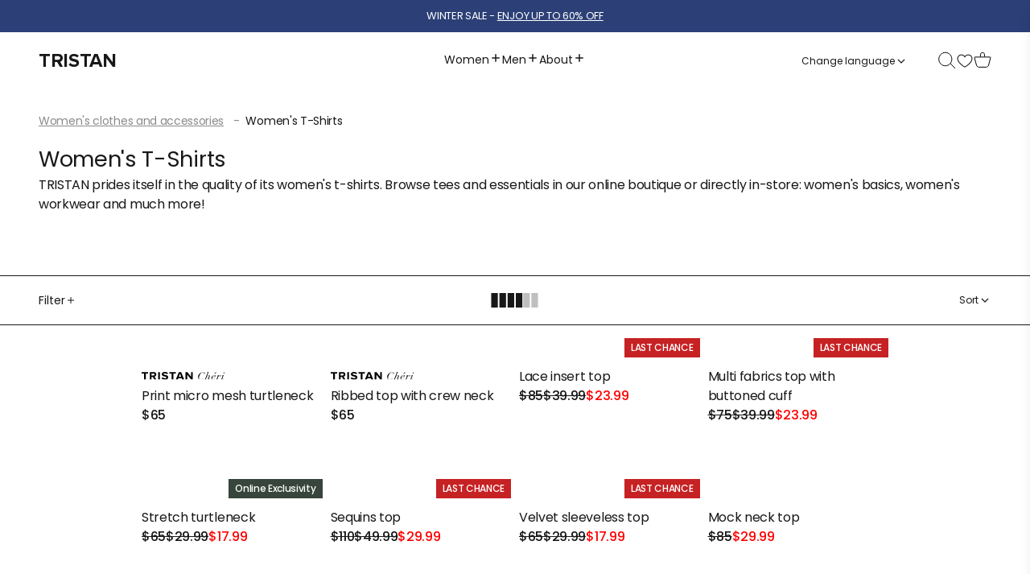

--- FILE ---
content_type: text/html; charset=utf-8
request_url: https://www.tristanstyle.com/collections/womens-t-shirts
body_size: 86200
content:
<!doctype html>
<html lang='en'>
  <head>
<!-- Google Tag Manager -->
<script>(function(w,d,s,l,i){w[l]=w[l]||[];w[l].push({'gtm.start':
new Date().getTime(),event:'gtm.js'});var f=d.getElementsByTagName(s)[0],
j=d.createElement(s),dl=l!='dataLayer'?'&l='+l:'';j.async=true;j.src=
'https://www.googletagmanager.com/gtm.js?id='+i+dl;f.parentNode.insertBefore(j,f);
})(window,document,'script','dataLayer','GTM-NWMB3B8');</script>
<!-- End Google Tag Manager -->

    <meta charset='utf-8'>
    <meta http-equiv='X-UA-Compatible' content='IE=edge'>
    <meta name='viewport' content='width=device-width, initial-scale=1, maximum-scale=1, user-scalable=0'><link
    rel='apple-touch-icon'
    sizes='180x180'
    href='//www.tristanstyle.com/cdn/shop/files/FAVICON_e863a799-d989-42d8-bf52-15bc93ae75aa.png?crop=center&height=180&v=1669651197&width=180'
  >
  <link
    rel='icon'
    type='image/png'
    sizes='32x32'
    href='//www.tristanstyle.com/cdn/shop/files/FAVICON_e863a799-d989-42d8-bf52-15bc93ae75aa.png?crop=center&height=32&v=1669651197&width=32'
  >
  <link
    rel='icon'
    type='image/png'
    sizes='16x16'
    href='//www.tristanstyle.com/cdn/shop/files/FAVICON_e863a799-d989-42d8-bf52-15bc93ae75aa.png?crop=center&height=16&v=1669651197&width=16'
  >

<title>Chic T-Shirts for Women | Fashionable Tops for Women | TRISTAN</title>


<meta name='description' content='TRISTAN prides itself on elegant women&#39;s t-shirts and chic tops. Discover timeless fashion pieces made with care. View our collection today!'>
<link rel='canonical' href='https://www.tristanstyle.com/collections/womens-t-shirts'>


<link rel="alternate" hreflang="en" href="https://www.tristanstyle.com/collections/womens-t-shirts" >
<link rel="alternate" hreflang="en-US" href="https://us.tristanstyle.com/collections/womens-t-shirts">
<link rel="alternate" hreflang="fr" href="https://www.tristanstyle.com/fr/collections/womens-t-shirts"><script>window.performance && window.performance.mark && window.performance.mark('shopify.content_for_header.start');</script><meta name="google-site-verification" content="Yqcug-d7wDQSIWvxeedHfR2OcyTpqAyVr35LtmG3cZg">
<meta id="shopify-digital-wallet" name="shopify-digital-wallet" content="/43424874658/digital_wallets/dialog">
<meta name="shopify-checkout-api-token" content="c7eaac707a6285014182c30a57486c64">
<link rel="alternate" type="application/atom+xml" title="Feed" href="/collections/womens-t-shirts.atom" />
<link rel="next" href="/collections/womens-t-shirts?page=2">
<link rel="alternate" hreflang="x-default" href="https://www.tristanstyle.com/collections/womens-t-shirts">
<link rel="alternate" hreflang="en-CA" href="https://www.tristanstyle.com/collections/womens-t-shirts">
<link rel="alternate" hreflang="fr-CA" href="https://www.tristanstyle.com/fr/collections/chandails-femmes">
<link rel="alternate" type="application/json+oembed" href="https://www.tristanstyle.com/collections/womens-t-shirts.oembed">
<script async="async" src="/checkouts/internal/preloads.js?locale=en-CA"></script>
<link rel="preconnect" href="https://shop.app" crossorigin="anonymous">
<script async="async" src="https://shop.app/checkouts/internal/preloads.js?locale=en-CA&shop_id=43424874658" crossorigin="anonymous"></script>
<script id="apple-pay-shop-capabilities" type="application/json">{"shopId":43424874658,"countryCode":"CA","currencyCode":"CAD","merchantCapabilities":["supports3DS"],"merchantId":"gid:\/\/shopify\/Shop\/43424874658","merchantName":"TRISTAN","requiredBillingContactFields":["postalAddress","email","phone"],"requiredShippingContactFields":["postalAddress","email","phone"],"shippingType":"shipping","supportedNetworks":["visa","masterCard","amex","discover","interac","jcb"],"total":{"type":"pending","label":"TRISTAN","amount":"1.00"},"shopifyPaymentsEnabled":true,"supportsSubscriptions":true}</script>
<script id="shopify-features" type="application/json">{"accessToken":"c7eaac707a6285014182c30a57486c64","betas":["rich-media-storefront-analytics"],"domain":"www.tristanstyle.com","predictiveSearch":true,"shopId":43424874658,"locale":"en"}</script>
<script>var Shopify = Shopify || {};
Shopify.shop = "tristandev.myshopify.com";
Shopify.locale = "en";
Shopify.currency = {"active":"CAD","rate":"1.0"};
Shopify.country = "CA";
Shopify.theme = {"name":"Live | Tristan x Signifly - Seo hidden Rablab","id":141809483938,"schema_name":"Tristan x Signifly","schema_version":"1.0","theme_store_id":null,"role":"main"};
Shopify.theme.handle = "null";
Shopify.theme.style = {"id":null,"handle":null};
Shopify.cdnHost = "www.tristanstyle.com/cdn";
Shopify.routes = Shopify.routes || {};
Shopify.routes.root = "/";</script>
<script type="module">!function(o){(o.Shopify=o.Shopify||{}).modules=!0}(window);</script>
<script>!function(o){function n(){var o=[];function n(){o.push(Array.prototype.slice.apply(arguments))}return n.q=o,n}var t=o.Shopify=o.Shopify||{};t.loadFeatures=n(),t.autoloadFeatures=n()}(window);</script>
<script>
  window.ShopifyPay = window.ShopifyPay || {};
  window.ShopifyPay.apiHost = "shop.app\/pay";
  window.ShopifyPay.redirectState = null;
</script>
<script id="shop-js-analytics" type="application/json">{"pageType":"collection"}</script>
<script defer="defer" async type="module" src="//www.tristanstyle.com/cdn/shopifycloud/shop-js/modules/v2/client.init-shop-cart-sync_CG-L-Qzi.en.esm.js"></script>
<script defer="defer" async type="module" src="//www.tristanstyle.com/cdn/shopifycloud/shop-js/modules/v2/chunk.common_B8yXDTDb.esm.js"></script>
<script type="module">
  await import("//www.tristanstyle.com/cdn/shopifycloud/shop-js/modules/v2/client.init-shop-cart-sync_CG-L-Qzi.en.esm.js");
await import("//www.tristanstyle.com/cdn/shopifycloud/shop-js/modules/v2/chunk.common_B8yXDTDb.esm.js");

  window.Shopify.SignInWithShop?.initShopCartSync?.({"fedCMEnabled":true,"windoidEnabled":true});

</script>
<script>
  window.Shopify = window.Shopify || {};
  if (!window.Shopify.featureAssets) window.Shopify.featureAssets = {};
  window.Shopify.featureAssets['shop-js'] = {"shop-cart-sync":["modules/v2/client.shop-cart-sync_C7TtgCZT.en.esm.js","modules/v2/chunk.common_B8yXDTDb.esm.js"],"shop-button":["modules/v2/client.shop-button_aOcg-RjH.en.esm.js","modules/v2/chunk.common_B8yXDTDb.esm.js"],"init-fed-cm":["modules/v2/client.init-fed-cm_DGh7x7ZX.en.esm.js","modules/v2/chunk.common_B8yXDTDb.esm.js"],"init-windoid":["modules/v2/client.init-windoid_C5PxDKWE.en.esm.js","modules/v2/chunk.common_B8yXDTDb.esm.js"],"init-shop-email-lookup-coordinator":["modules/v2/client.init-shop-email-lookup-coordinator_D-37GF_a.en.esm.js","modules/v2/chunk.common_B8yXDTDb.esm.js"],"shop-cash-offers":["modules/v2/client.shop-cash-offers_DkchToOx.en.esm.js","modules/v2/chunk.common_B8yXDTDb.esm.js","modules/v2/chunk.modal_dvVUSHam.esm.js"],"init-shop-cart-sync":["modules/v2/client.init-shop-cart-sync_CG-L-Qzi.en.esm.js","modules/v2/chunk.common_B8yXDTDb.esm.js"],"shop-toast-manager":["modules/v2/client.shop-toast-manager_BmSBWum3.en.esm.js","modules/v2/chunk.common_B8yXDTDb.esm.js"],"pay-button":["modules/v2/client.pay-button_Cw45D1uM.en.esm.js","modules/v2/chunk.common_B8yXDTDb.esm.js"],"avatar":["modules/v2/client.avatar_BTnouDA3.en.esm.js"],"shop-login-button":["modules/v2/client.shop-login-button_DrVPCwAQ.en.esm.js","modules/v2/chunk.common_B8yXDTDb.esm.js","modules/v2/chunk.modal_dvVUSHam.esm.js"],"init-customer-accounts":["modules/v2/client.init-customer-accounts_BNYsaOzg.en.esm.js","modules/v2/client.shop-login-button_DrVPCwAQ.en.esm.js","modules/v2/chunk.common_B8yXDTDb.esm.js","modules/v2/chunk.modal_dvVUSHam.esm.js"],"init-customer-accounts-sign-up":["modules/v2/client.init-customer-accounts-sign-up_pIEGEpjr.en.esm.js","modules/v2/client.shop-login-button_DrVPCwAQ.en.esm.js","modules/v2/chunk.common_B8yXDTDb.esm.js","modules/v2/chunk.modal_dvVUSHam.esm.js"],"init-shop-for-new-customer-accounts":["modules/v2/client.init-shop-for-new-customer-accounts_BIu2e6le.en.esm.js","modules/v2/client.shop-login-button_DrVPCwAQ.en.esm.js","modules/v2/chunk.common_B8yXDTDb.esm.js","modules/v2/chunk.modal_dvVUSHam.esm.js"],"shop-follow-button":["modules/v2/client.shop-follow-button_B6YY9G4U.en.esm.js","modules/v2/chunk.common_B8yXDTDb.esm.js","modules/v2/chunk.modal_dvVUSHam.esm.js"],"lead-capture":["modules/v2/client.lead-capture_o2hOda6W.en.esm.js","modules/v2/chunk.common_B8yXDTDb.esm.js","modules/v2/chunk.modal_dvVUSHam.esm.js"],"checkout-modal":["modules/v2/client.checkout-modal_NoX7b1qq.en.esm.js","modules/v2/chunk.common_B8yXDTDb.esm.js","modules/v2/chunk.modal_dvVUSHam.esm.js"],"shop-login":["modules/v2/client.shop-login_DA8-MZ-E.en.esm.js","modules/v2/chunk.common_B8yXDTDb.esm.js","modules/v2/chunk.modal_dvVUSHam.esm.js"],"payment-terms":["modules/v2/client.payment-terms_BFsudFhJ.en.esm.js","modules/v2/chunk.common_B8yXDTDb.esm.js","modules/v2/chunk.modal_dvVUSHam.esm.js"]};
</script>
<script>(function() {
  var isLoaded = false;
  function asyncLoad() {
    if (isLoaded) return;
    isLoaded = true;
    var urls = ["https:\/\/tools.luckyorange.com\/core\/lo.js?site-id=e14099dd\u0026shop=tristandev.myshopify.com","\/\/cdn.shopify.com\/proxy\/1fe9cad82e7ee74b076fdf3e3312db07e17f6db8d6a4fedd0de5024cbd467e89\/api.kimonix.com\/kimonix_analytics.js?shop=tristandev.myshopify.com\u0026sp-cache-control=cHVibGljLCBtYXgtYWdlPTkwMA","\/\/cdn.shopify.com\/proxy\/c630131eab89e7ac777afb123e1a8235a8cdab7c1194edf6274b57b5ec1768a3\/api.kimonix.com\/kimonix_void_script.js?shop=tristandev.myshopify.com\u0026sp-cache-control=cHVibGljLCBtYXgtYWdlPTkwMA","https:\/\/cozycountryredirectiii.addons.business\/js\/eggbox\/11838\/script_acfb4beeefcf61bbf0353b9034c18e13.js?v=1\u0026sign=acfb4beeefcf61bbf0353b9034c18e13\u0026shop=tristandev.myshopify.com"];
    for (var i = 0; i < urls.length; i++) {
      var s = document.createElement('script');
      s.type = 'text/javascript';
      s.async = true;
      s.src = urls[i];
      var x = document.getElementsByTagName('script')[0];
      x.parentNode.insertBefore(s, x);
    }
  };
  if(window.attachEvent) {
    window.attachEvent('onload', asyncLoad);
  } else {
    window.addEventListener('load', asyncLoad, false);
  }
})();</script>
<script id="__st">var __st={"a":43424874658,"offset":-18000,"reqid":"df02a358-a07f-4935-af27-30f5a988d134-1767837507","pageurl":"www.tristanstyle.com\/collections\/womens-t-shirts","u":"e0bc2ac5db06","p":"collection","rtyp":"collection","rid":292084351138};</script>
<script>window.ShopifyPaypalV4VisibilityTracking = true;</script>
<script id="captcha-bootstrap">!function(){'use strict';const t='contact',e='account',n='new_comment',o=[[t,t],['blogs',n],['comments',n],[t,'customer']],c=[[e,'customer_login'],[e,'guest_login'],[e,'recover_customer_password'],[e,'create_customer']],r=t=>t.map((([t,e])=>`form[action*='/${t}']:not([data-nocaptcha='true']) input[name='form_type'][value='${e}']`)).join(','),a=t=>()=>t?[...document.querySelectorAll(t)].map((t=>t.form)):[];function s(){const t=[...o],e=r(t);return a(e)}const i='password',u='form_key',d=['recaptcha-v3-token','g-recaptcha-response','h-captcha-response',i],f=()=>{try{return window.sessionStorage}catch{return}},m='__shopify_v',_=t=>t.elements[u];function p(t,e,n=!1){try{const o=window.sessionStorage,c=JSON.parse(o.getItem(e)),{data:r}=function(t){const{data:e,action:n}=t;return t[m]||n?{data:e,action:n}:{data:t,action:n}}(c);for(const[e,n]of Object.entries(r))t.elements[e]&&(t.elements[e].value=n);n&&o.removeItem(e)}catch(o){console.error('form repopulation failed',{error:o})}}const l='form_type',E='cptcha';function T(t){t.dataset[E]=!0}const w=window,h=w.document,L='Shopify',v='ce_forms',y='captcha';let A=!1;((t,e)=>{const n=(g='f06e6c50-85a8-45c8-87d0-21a2b65856fe',I='https://cdn.shopify.com/shopifycloud/storefront-forms-hcaptcha/ce_storefront_forms_captcha_hcaptcha.v1.5.2.iife.js',D={infoText:'Protected by hCaptcha',privacyText:'Privacy',termsText:'Terms'},(t,e,n)=>{const o=w[L][v],c=o.bindForm;if(c)return c(t,g,e,D).then(n);var r;o.q.push([[t,g,e,D],n]),r=I,A||(h.body.append(Object.assign(h.createElement('script'),{id:'captcha-provider',async:!0,src:r})),A=!0)});var g,I,D;w[L]=w[L]||{},w[L][v]=w[L][v]||{},w[L][v].q=[],w[L][y]=w[L][y]||{},w[L][y].protect=function(t,e){n(t,void 0,e),T(t)},Object.freeze(w[L][y]),function(t,e,n,w,h,L){const[v,y,A,g]=function(t,e,n){const i=e?o:[],u=t?c:[],d=[...i,...u],f=r(d),m=r(i),_=r(d.filter((([t,e])=>n.includes(e))));return[a(f),a(m),a(_),s()]}(w,h,L),I=t=>{const e=t.target;return e instanceof HTMLFormElement?e:e&&e.form},D=t=>v().includes(t);t.addEventListener('submit',(t=>{const e=I(t);if(!e)return;const n=D(e)&&!e.dataset.hcaptchaBound&&!e.dataset.recaptchaBound,o=_(e),c=g().includes(e)&&(!o||!o.value);(n||c)&&t.preventDefault(),c&&!n&&(function(t){try{if(!f())return;!function(t){const e=f();if(!e)return;const n=_(t);if(!n)return;const o=n.value;o&&e.removeItem(o)}(t);const e=Array.from(Array(32),(()=>Math.random().toString(36)[2])).join('');!function(t,e){_(t)||t.append(Object.assign(document.createElement('input'),{type:'hidden',name:u})),t.elements[u].value=e}(t,e),function(t,e){const n=f();if(!n)return;const o=[...t.querySelectorAll(`input[type='${i}']`)].map((({name:t})=>t)),c=[...d,...o],r={};for(const[a,s]of new FormData(t).entries())c.includes(a)||(r[a]=s);n.setItem(e,JSON.stringify({[m]:1,action:t.action,data:r}))}(t,e)}catch(e){console.error('failed to persist form',e)}}(e),e.submit())}));const S=(t,e)=>{t&&!t.dataset[E]&&(n(t,e.some((e=>e===t))),T(t))};for(const o of['focusin','change'])t.addEventListener(o,(t=>{const e=I(t);D(e)&&S(e,y())}));const B=e.get('form_key'),M=e.get(l),P=B&&M;t.addEventListener('DOMContentLoaded',(()=>{const t=y();if(P)for(const e of t)e.elements[l].value===M&&p(e,B);[...new Set([...A(),...v().filter((t=>'true'===t.dataset.shopifyCaptcha))])].forEach((e=>S(e,t)))}))}(h,new URLSearchParams(w.location.search),n,t,e,['guest_login'])})(!0,!0)}();</script>
<script integrity="sha256-4kQ18oKyAcykRKYeNunJcIwy7WH5gtpwJnB7kiuLZ1E=" data-source-attribution="shopify.loadfeatures" defer="defer" src="//www.tristanstyle.com/cdn/shopifycloud/storefront/assets/storefront/load_feature-a0a9edcb.js" crossorigin="anonymous"></script>
<script crossorigin="anonymous" defer="defer" src="//www.tristanstyle.com/cdn/shopifycloud/storefront/assets/shopify_pay/storefront-65b4c6d7.js?v=20250812"></script>
<script data-source-attribution="shopify.dynamic_checkout.dynamic.init">var Shopify=Shopify||{};Shopify.PaymentButton=Shopify.PaymentButton||{isStorefrontPortableWallets:!0,init:function(){window.Shopify.PaymentButton.init=function(){};var t=document.createElement("script");t.src="https://www.tristanstyle.com/cdn/shopifycloud/portable-wallets/latest/portable-wallets.en.js",t.type="module",document.head.appendChild(t)}};
</script>
<script data-source-attribution="shopify.dynamic_checkout.buyer_consent">
  function portableWalletsHideBuyerConsent(e){var t=document.getElementById("shopify-buyer-consent"),n=document.getElementById("shopify-subscription-policy-button");t&&n&&(t.classList.add("hidden"),t.setAttribute("aria-hidden","true"),n.removeEventListener("click",e))}function portableWalletsShowBuyerConsent(e){var t=document.getElementById("shopify-buyer-consent"),n=document.getElementById("shopify-subscription-policy-button");t&&n&&(t.classList.remove("hidden"),t.removeAttribute("aria-hidden"),n.addEventListener("click",e))}window.Shopify?.PaymentButton&&(window.Shopify.PaymentButton.hideBuyerConsent=portableWalletsHideBuyerConsent,window.Shopify.PaymentButton.showBuyerConsent=portableWalletsShowBuyerConsent);
</script>
<script data-source-attribution="shopify.dynamic_checkout.cart.bootstrap">document.addEventListener("DOMContentLoaded",(function(){function t(){return document.querySelector("shopify-accelerated-checkout-cart, shopify-accelerated-checkout")}if(t())Shopify.PaymentButton.init();else{new MutationObserver((function(e,n){t()&&(Shopify.PaymentButton.init(),n.disconnect())})).observe(document.body,{childList:!0,subtree:!0})}}));
</script>
<link id="shopify-accelerated-checkout-styles" rel="stylesheet" media="screen" href="https://www.tristanstyle.com/cdn/shopifycloud/portable-wallets/latest/accelerated-checkout-backwards-compat.css" crossorigin="anonymous">
<style id="shopify-accelerated-checkout-cart">
        #shopify-buyer-consent {
  margin-top: 1em;
  display: inline-block;
  width: 100%;
}

#shopify-buyer-consent.hidden {
  display: none;
}

#shopify-subscription-policy-button {
  background: none;
  border: none;
  padding: 0;
  text-decoration: underline;
  font-size: inherit;
  cursor: pointer;
}

#shopify-subscription-policy-button::before {
  box-shadow: none;
}

      </style>

<script>window.performance && window.performance.mark && window.performance.mark('shopify.content_for_header.end');</script>
<link href="//www.tristanstyle.com/cdn/shop/t/77/assets/swiper-bundle.min.css?v=153685735799929794211749510466" rel="stylesheet" type="text/css" media="all" />
<script src='//www.tristanstyle.com/cdn/shop/t/77/assets/swiper-bundle.min.js?v=103002418571436893271749510466' defer></script>

<style>
  :root {
    --check-mark: url('//www.tristanstyle.com/cdn/shop/t/77/assets/check.svg?v=115119982267717169691749510466');
  }
</style>

<link href="//www.tristanstyle.com/cdn/shop/t/77/assets/fonts.css?v=114333607330858308651756240718" rel="stylesheet" type="text/css" media="all" />
<link href="//www.tristanstyle.com/cdn/shop/t/77/assets/app.css?v=90351701568318191581756240607" rel="stylesheet" type="text/css" media="all" />
<link href="//www.tristanstyle.com/cdn/shop/t/77/assets/lazyload.js?v=109627118707370519081749510466" as="script" rel="preload">

<script src='//www.tristanstyle.com/cdn/shop/t/77/assets/shared.js?v=116849680700748551311749510466' defer></script>
<script src='//www.tristanstyle.com/cdn/shop/t/77/assets/app.js?v=10907088656931206621762959387' defer></script>
<script src='//www.tristanstyle.com/cdn/shopifycloud/storefront/assets/themes_support/option_selection-b017cd28.js' defer></script>


<script src='//www.tristanstyle.com/cdn/shop/t/77/assets/collection.js?v=92471686937656518531749510466' defer></script><script>
  
    window.GORGIASCHAT_LANGUAGE = ' en-US’'
  
</script>
<meta name="google-site-verification" content="0nyS7EKlPxZRMpSAfdOoKbNlYNeda3Wkbzxp6LxCjeQ" />

  <!-- BEGIN app block: shopify://apps/klaviyo-email-marketing-sms/blocks/klaviyo-onsite-embed/2632fe16-c075-4321-a88b-50b567f42507 -->












  <script async src="https://static.klaviyo.com/onsite/js/RxuWrY/klaviyo.js?company_id=RxuWrY"></script>
  <script>!function(){if(!window.klaviyo){window._klOnsite=window._klOnsite||[];try{window.klaviyo=new Proxy({},{get:function(n,i){return"push"===i?function(){var n;(n=window._klOnsite).push.apply(n,arguments)}:function(){for(var n=arguments.length,o=new Array(n),w=0;w<n;w++)o[w]=arguments[w];var t="function"==typeof o[o.length-1]?o.pop():void 0,e=new Promise((function(n){window._klOnsite.push([i].concat(o,[function(i){t&&t(i),n(i)}]))}));return e}}})}catch(n){window.klaviyo=window.klaviyo||[],window.klaviyo.push=function(){var n;(n=window._klOnsite).push.apply(n,arguments)}}}}();</script>

  




  <script>
    window.klaviyoReviewsProductDesignMode = false
  </script>



  <!-- BEGIN app snippet: customer-hub-data --><script>
  if (!window.customerHub) {
    window.customerHub = {};
  }
  window.customerHub.storefrontRoutes = {
    login: "https://www.tristanstyle.com/customer_authentication/redirect?locale=en&region_country=CA?return_url=%2F%23k-hub",
    register: "/account/register?return_url=%2F%23k-hub",
    logout: "/account/logout",
    profile: "/account",
    addresses: "/account/addresses",
  };
  
  window.customerHub.userId = null;
  
  window.customerHub.storeDomain = "tristandev.myshopify.com";

  

  
    window.customerHub.storeLocale = {
        currentLanguage: 'en',
        currentCountry: 'CA',
        availableLanguages: [
          
            {
              iso_code: 'en',
              endonym_name: 'English'
            },
          
            {
              iso_code: 'fr',
              endonym_name: 'français'
            }
          
        ],
        availableCountries: [
          
            {
              iso_code: 'CA',
              name: 'Canada',
              currency_code: 'CAD'
            }
          
        ]
    };
  
</script>
<!-- END app snippet -->





<!-- END app block --><!-- BEGIN app block: shopify://apps/wishlist-hero/blocks/app-embed/a9a5079b-59e8-47cb-b659-ecf1c60b9b72 -->


<script type="text/javascript">
  
    window.wishlisthero_buttonProdPageClasses = [];
  
  
    window.wishlisthero_cartDotClasses = [];
  
</script>
<!-- BEGIN app snippet: extraStyles -->

<style>
  .wishlisthero-floating {
    position: absolute;
    top: 5px;
    z-index: 21;
    border-radius: 100%;
    width: fit-content;
    right: 5px;
    left: auto;
    &.wlh-left-btn {
      left: 5px !important;
      right: auto !important;
    }
    &.wlh-right-btn {
      right: 5px !important;
      left: auto !important;
    }
    
  }
  @media(min-width:1300px) {
    .product-item__link.product-item__image--margins .wishlisthero-floating, {
      
        left: 50% !important;
        margin-left: -295px;
      
    }
  }
  .MuiTypography-h1,.MuiTypography-h2,.MuiTypography-h3,.MuiTypography-h4,.MuiTypography-h5,.MuiTypography-h6,.MuiButton-root,.MuiCardHeader-title a {
    font-family: ,  !important;
  }
</style>






<!-- END app snippet -->
<!-- BEGIN app snippet: renderAssets -->

  <link rel="preload" href="https://cdn.shopify.com/extensions/019b2111-6a16-70f1-a86c-a562d146b4c1/wishlist-hero-80/assets/default.css" as="style" onload="this.onload=null;this.rel='stylesheet'">
  <noscript><link href="//cdn.shopify.com/extensions/019b2111-6a16-70f1-a86c-a562d146b4c1/wishlist-hero-80/assets/default.css" rel="stylesheet" type="text/css" media="all" /></noscript>
  <script defer src="https://cdn.shopify.com/extensions/019b2111-6a16-70f1-a86c-a562d146b4c1/wishlist-hero-80/assets/default.js"></script>
<!-- END app snippet -->


<script type="text/javascript">
  try{
  
    var scr_bdl_path = "https://cdn.shopify.com/extensions/019b2111-6a16-70f1-a86c-a562d146b4c1/wishlist-hero-80/assets/bundle2.js";
    window._wh_asset_path = scr_bdl_path.substring(0,scr_bdl_path.lastIndexOf("/")) + "/";
  

  }catch(e){ console.log(e)}
  try{

  
    window.WishListHero_setting = {"ButtonColor":"rgb(55, 69, 60)","IconColor":"rgba(255, 255, 255, 1)","IconType":"Heart","ButtonTextBeforeAdding":"Add to Wishlist","ButtonTextAfterAdding":"Added to Wishlist","AnimationAfterAddition":"Blink","ButtonTextAddToCart":"Add to Cart","ButtonTextAddAllToCart":"Add all to Cart","ButtonTextRemoveAllToCart":"Remove all from Wishlist","AddedProductNotificationText":"Product added to wishlist successfully","AddedProductToCartNotificationText":"Product added to cart successfully","ViewCartLinkText":"View Cart","SharePopup_TitleText":"Share My wishlist","SharePopup_shareBtnText":"Share","SharePopup_shareHederText":"Share on Social Networks","SharePopup_shareCopyText":"Or copy Wishlist link to share","SharePopup_shareCancelBtnText":"Cancel","SharePopup_shareCopyBtnText":"copy","SendEMailPopup_BtnText":"send email","SendEMailPopup_FromText":"From Name","SendEMailPopup_ToText":"To email","SendEMailPopup_BodyText":"Body","SendEMailPopup_SendBtnText":"send","SendEMailPopup_TitleText":"Send My Wislist via Email","AddProductMessageText":"Are you sure you want to add all items to cart ?","RemoveProductMessageText":"Are you sure you want to remove this item from your wishlist ?","RemoveAllProductMessageText":"Are you sure you want to remove all items from your wishlist ?","RemovedProductNotificationText":"Product removed from wishlist successfully","AddAllOutOfStockProductNotificationText":"There seems to have been an issue adding items to cart, please try again later","RemovePopupOkText":"Ok","RemovePopup_HeaderText":"are you sure?","ViewWishlistText":"View wishlist","EmptyWishlistText":"there are no items in this wishlist","BuyNowButtonText":"Buy Now","BuyNowButtonColor":"rgb(144, 86, 162)","BuyNowTextButtonColor":"rgb(255, 255, 255)","Wishlist_Title":"My Wishlist","WishlistHeaderTitleAlignment":"Right","WishlistProductImageSize":"Normal","PriceColor":"rgb(55, 69, 60)","HeaderFontSize":"30","PriceFontSize":"18","ProductNameFontSize":"16","LaunchPointType":"header_menu","DisplayWishlistAs":"popup_window","DisplayButtonAs":"text_with_icon","PopupSize":"md","HideAddToCartButton":false,"NoRedirectAfterAddToCart":false,"DisableGuestCustomer":false,"LoginPopupContent":"Please login to save your wishlist across devices.","LoginPopupLoginBtnText":"Login","LoginPopupContentFontSize":"20","NotificationPopupPosition":"center","WishlistButtonTextColor":"rgba(255, 255, 255, 1)","EnableRemoveFromWishlistAfterAddButtonText":"Remove from Wishlist","_id":"5fda82317013b84a00ce73fd","EnableCollection":false,"EnableShare":true,"RemovePowerBy":true,"EnableFBPixel":false,"DisapleApp":false,"FloatPointPossition":"bottom_right","HeartStateToggle":true,"HeaderMenuItemsIndicator":true,"EnableRemoveFromWishlistAfterAdd":true,"ButtonTextOutOfStock":"OUT OF STOCK","IconTypeNum":"1","SendEMailPopup_SendNotificationText":"email sent successfully","SharePopup_shareCopiedText":"Copied","ThrdParty_Trans_active":true,"Shop":"tristandev.myshopify.com","shop":"tristandev.myshopify.com","Status":"Active","Plan":"PLATINUM"};
    if(typeof(window.WishListHero_setting_theme_override) != "undefined"){
                                                                                window.WishListHero_setting = {
                                                                                    ...window.WishListHero_setting,
                                                                                    ...window.WishListHero_setting_theme_override
                                                                                };
                                                                            }
                                                                            // Done

  

  }catch(e){ console.error('Error loading config',e); }
</script>


  <script src="https://cdn.shopify.com/extensions/019b2111-6a16-70f1-a86c-a562d146b4c1/wishlist-hero-80/assets/bundle2.js" defer></script>



<script type="text/javascript">
  if (!window.__wishlistHeroArriveScriptLoaded) {
    window.__wishlistHeroArriveScriptLoaded = true;
    function wh_loadScript(scriptUrl) {
      const script = document.createElement('script'); script.src = scriptUrl;
      document.body.appendChild(script);
      return new Promise((res, rej) => { script.onload = function () { res(); }; script.onerror = function () { rej(); } });
    }
  }
  document.addEventListener("DOMContentLoaded", () => {
      wh_loadScript('https://cdn.shopify.com/extensions/019b2111-6a16-70f1-a86c-a562d146b4c1/wishlist-hero-80/assets/arrive.min.js').then(function () {
          document.arrive('.wishlist-hero-custom-button', function (wishlistButton) {
              var ev = new
                  CustomEvent('wishlist-hero-add-to-custom-element', { detail: wishlistButton }); document.dispatchEvent(ev);
          });
      });
  });
</script>


<!-- BEGIN app snippet: TransArray -->
<script>
  window.WLH_reload_translations = function() {
    let _wlh_res = {};
    if (window.WishListHero_setting && window.WishListHero_setting['ThrdParty_Trans_active']) {

      
        

        window.WishListHero_setting["ButtonTextBeforeAdding"] = "Add to Wishlist";
        _wlh_res["ButtonTextBeforeAdding"] = "Add to Wishlist";
        

        window.WishListHero_setting["ButtonTextAfterAdding"] = "Added to Wishlist";
        _wlh_res["ButtonTextAfterAdding"] = "Added to Wishlist";
        

        window.WishListHero_setting["ButtonTextAddToCart"] = "Add to Cart";
        _wlh_res["ButtonTextAddToCart"] = "Add to Cart";
        

        window.WishListHero_setting["ButtonTextOutOfStock"] = "OUT OF STOCK";
        _wlh_res["ButtonTextOutOfStock"] = "OUT OF STOCK";
        

        window.WishListHero_setting["ButtonTextAddAllToCart"] = "Add all to Cart";
        _wlh_res["ButtonTextAddAllToCart"] = "Add all to Cart";
        

        window.WishListHero_setting["ButtonTextRemoveAllToCart"] = "Remove all from Wishlist";
        _wlh_res["ButtonTextRemoveAllToCart"] = "Remove all from Wishlist";
        

        window.WishListHero_setting["AddedProductNotificationText"] = "Product added to wishlist successfully";
        _wlh_res["AddedProductNotificationText"] = "Product added to wishlist successfully";
        

        window.WishListHero_setting["AddedProductToCartNotificationText"] = "Product added to cart successfully";
        _wlh_res["AddedProductToCartNotificationText"] = "Product added to cart successfully";
        

        window.WishListHero_setting["ViewCartLinkText"] = "View Cart";
        _wlh_res["ViewCartLinkText"] = "View Cart";
        

        window.WishListHero_setting["SharePopup_TitleText"] = "Share My wishlist";
        _wlh_res["SharePopup_TitleText"] = "Share My wishlist";
        

        window.WishListHero_setting["SharePopup_shareBtnText"] = "Share";
        _wlh_res["SharePopup_shareBtnText"] = "Share";
        

        window.WishListHero_setting["SharePopup_shareHederText"] = "Share on Social Networks";
        _wlh_res["SharePopup_shareHederText"] = "Share on Social Networks";
        

        window.WishListHero_setting["SharePopup_shareCopyText"] = "Or copy Wishlist link to share";
        _wlh_res["SharePopup_shareCopyText"] = "Or copy Wishlist link to share";
        

        window.WishListHero_setting["SharePopup_shareCancelBtnText"] = "Cancel";
        _wlh_res["SharePopup_shareCancelBtnText"] = "Cancel";
        

        window.WishListHero_setting["SharePopup_shareCopyBtnText"] = "copy";
        _wlh_res["SharePopup_shareCopyBtnText"] = "copy";
        

        window.WishListHero_setting["SendEMailPopup_BtnText"] = "send email";
        _wlh_res["SendEMailPopup_BtnText"] = "send email";
        

        window.WishListHero_setting["SendEMailPopup_FromText"] = "From Name";
        _wlh_res["SendEMailPopup_FromText"] = "From Name";
        

        window.WishListHero_setting["SendEMailPopup_ToText"] = "To email";
        _wlh_res["SendEMailPopup_ToText"] = "To email";
        

        window.WishListHero_setting["SendEMailPopup_BodyText"] = "Body";
        _wlh_res["SendEMailPopup_BodyText"] = "Body";
        

        window.WishListHero_setting["SendEMailPopup_SendBtnText"] = "send";
        _wlh_res["SendEMailPopup_SendBtnText"] = "send";
        

        window.WishListHero_setting["SendEMailPopup_SendNotificationText"] = "email sent successfully";
        _wlh_res["SendEMailPopup_SendNotificationText"] = "email sent successfully";
        

        window.WishListHero_setting["SendEMailPopup_TitleText"] = "Send My Wislist via Email";
        _wlh_res["SendEMailPopup_TitleText"] = "Send My Wislist via Email";
        

        window.WishListHero_setting["AddProductMessageText"] = "Are you sure you want to add all items to cart ?";
        _wlh_res["AddProductMessageText"] = "Are you sure you want to add all items to cart ?";
        

        window.WishListHero_setting["RemoveProductMessageText"] = "Are you sure you want to remove this item from your wishlist ?";
        _wlh_res["RemoveProductMessageText"] = "Are you sure you want to remove this item from your wishlist ?";
        

        window.WishListHero_setting["RemoveAllProductMessageText"] = "Are you sure you want to remove all items from your wishlist ?";
        _wlh_res["RemoveAllProductMessageText"] = "Are you sure you want to remove all items from your wishlist ?";
        

        window.WishListHero_setting["RemovedProductNotificationText"] = "Product removed from wishlist successfully";
        _wlh_res["RemovedProductNotificationText"] = "Product removed from wishlist successfully";
        

        window.WishListHero_setting["AddAllOutOfStockProductNotificationText"] = "There seems to have been an issue adding items to cart, please try again later";
        _wlh_res["AddAllOutOfStockProductNotificationText"] = "There seems to have been an issue adding items to cart, please try again later";
        

        window.WishListHero_setting["RemovePopupOkText"] = "Ok";
        _wlh_res["RemovePopupOkText"] = "Ok";
        

        window.WishListHero_setting["RemovePopup_HeaderText"] = "are you sure?";
        _wlh_res["RemovePopup_HeaderText"] = "are you sure?";
        

        window.WishListHero_setting["ViewWishlistText"] = "View wishlist";
        _wlh_res["ViewWishlistText"] = "View wishlist";
        

        window.WishListHero_setting["EmptyWishlistText"] = "there are no items in this wishlist";
        _wlh_res["EmptyWishlistText"] = "there are no items in this wishlist";
        

        window.WishListHero_setting["BuyNowButtonText"] = "Buy Now";
        _wlh_res["BuyNowButtonText"] = "Buy Now";
        

        window.WishListHero_setting["Wishlist_Title"] = "My Wishlist";
        _wlh_res["Wishlist_Title"] = "My Wishlist";
        

        window.WishListHero_setting["LoginPopupContent"] = "Please login to save your wishlist across devices.";
        _wlh_res["LoginPopupContent"] = "Please login to save your wishlist across devices.";
        

        window.WishListHero_setting["LoginPopupLoginBtnText"] = "Login";
        _wlh_res["LoginPopupLoginBtnText"] = "Login";
        

        window.WishListHero_setting["EnableRemoveFromWishlistAfterAddButtonText"] = "Remove from Wishlist";
        _wlh_res["EnableRemoveFromWishlistAfterAddButtonText"] = "Remove from Wishlist";
        

        window.WishListHero_setting["LowStockEmailSubject"] = "Low stock on items in your wishlist!";
        _wlh_res["LowStockEmailSubject"] = "Low stock on items in your wishlist!";
        

        window.WishListHero_setting["OnSaleEmailSubject"] = "Price Drop on items in your wishlist!";
        _wlh_res["OnSaleEmailSubject"] = "Price Drop on items in your wishlist!";
        

        window.WishListHero_setting["SharePopup_shareCopiedText"] = "Copied";
        _wlh_res["SharePopup_shareCopiedText"] = "Copied";
    }
    return _wlh_res;
  }
  window.WLH_reload_translations();
</script><!-- END app snippet -->

<!-- END app block --><!-- BEGIN app block: shopify://apps/okendo/blocks/theme-settings/bb689e69-ea70-4661-8fb7-ad24a2e23c29 --><!-- BEGIN app snippet: header-metafields -->










    <style type="text/css" data-href="https://d3hw6dc1ow8pp2.cloudfront.net/reviews-widget-plus/css/okendo-reviews-styles.8dfe73f0.css"></style><style type="text/css" data-href="https://d3hw6dc1ow8pp2.cloudfront.net/reviews-widget-plus/css/modules/okendo-star-rating.86dbf7f0.css"></style><style type="text/css" data-href="https://d3hw6dc1ow8pp2.cloudfront.net/reviews-widget-plus/css/modules/okendo-reviews-summary.6e5d08a6.css"></style><style type="text/css">.okeReviews[data-oke-container],div.okeReviews{font-size:14px;font-size:var(--oke-text-regular);font-weight:400;font-family:var(--oke-text-fontFamily);line-height:1.6}.okeReviews[data-oke-container] *,.okeReviews[data-oke-container] :after,.okeReviews[data-oke-container] :before,div.okeReviews *,div.okeReviews :after,div.okeReviews :before{box-sizing:border-box}.okeReviews[data-oke-container] h1,.okeReviews[data-oke-container] h2,.okeReviews[data-oke-container] h3,.okeReviews[data-oke-container] h4,.okeReviews[data-oke-container] h5,.okeReviews[data-oke-container] h6,div.okeReviews h1,div.okeReviews h2,div.okeReviews h3,div.okeReviews h4,div.okeReviews h5,div.okeReviews h6{font-size:1em;font-weight:400;line-height:1.4;margin:0}.okeReviews[data-oke-container] ul,div.okeReviews ul{padding:0;margin:0}.okeReviews[data-oke-container] li,div.okeReviews li{list-style-type:none;padding:0}.okeReviews[data-oke-container] p,div.okeReviews p{line-height:1.8;margin:0 0 4px}.okeReviews[data-oke-container] p:last-child,div.okeReviews p:last-child{margin-bottom:0}.okeReviews[data-oke-container] a,div.okeReviews a{text-decoration:none;color:inherit}.okeReviews[data-oke-container] button,div.okeReviews button{border-radius:0;border:0;box-shadow:none;margin:0;width:auto;min-width:auto;padding:0;background-color:transparent;min-height:auto}.okeReviews[data-oke-container] button,.okeReviews[data-oke-container] input,.okeReviews[data-oke-container] select,.okeReviews[data-oke-container] textarea,div.okeReviews button,div.okeReviews input,div.okeReviews select,div.okeReviews textarea{font-family:inherit;font-size:1em}.okeReviews[data-oke-container] label,.okeReviews[data-oke-container] select,div.okeReviews label,div.okeReviews select{display:inline}.okeReviews[data-oke-container] select,div.okeReviews select{width:auto}.okeReviews[data-oke-container] article,.okeReviews[data-oke-container] aside,div.okeReviews article,div.okeReviews aside{margin:0}.okeReviews[data-oke-container] table,div.okeReviews table{background:transparent;border:0;border-collapse:collapse;border-spacing:0;font-family:inherit;font-size:1em;table-layout:auto}.okeReviews[data-oke-container] table td,.okeReviews[data-oke-container] table th,.okeReviews[data-oke-container] table tr,div.okeReviews table td,div.okeReviews table th,div.okeReviews table tr{border:0;font-family:inherit;font-size:1em}.okeReviews[data-oke-container] table td,.okeReviews[data-oke-container] table th,div.okeReviews table td,div.okeReviews table th{background:transparent;font-weight:400;letter-spacing:normal;padding:0;text-align:left;text-transform:none;vertical-align:middle}.okeReviews[data-oke-container] table tr:hover td,.okeReviews[data-oke-container] table tr:hover th,div.okeReviews table tr:hover td,div.okeReviews table tr:hover th{background:transparent}.okeReviews[data-oke-container] fieldset,div.okeReviews fieldset{border:0;padding:0;margin:0;min-width:0}.okeReviews[data-oke-container] img,div.okeReviews img{max-width:none}.okeReviews[data-oke-container] div:empty,div.okeReviews div:empty{display:block}.okeReviews[data-oke-container] .oke-icon:before,div.okeReviews .oke-icon:before{font-family:oke-widget-icons!important;font-style:normal;font-weight:400;font-variant:normal;text-transform:none;line-height:1;-webkit-font-smoothing:antialiased;-moz-osx-font-smoothing:grayscale;color:inherit}.okeReviews[data-oke-container] .oke-icon--select-arrow:before,div.okeReviews .oke-icon--select-arrow:before{content:""}.okeReviews[data-oke-container] .oke-icon--loading:before,div.okeReviews .oke-icon--loading:before{content:""}.okeReviews[data-oke-container] .oke-icon--pencil:before,div.okeReviews .oke-icon--pencil:before{content:""}.okeReviews[data-oke-container] .oke-icon--filter:before,div.okeReviews .oke-icon--filter:before{content:""}.okeReviews[data-oke-container] .oke-icon--play:before,div.okeReviews .oke-icon--play:before{content:""}.okeReviews[data-oke-container] .oke-icon--tick-circle:before,div.okeReviews .oke-icon--tick-circle:before{content:""}.okeReviews[data-oke-container] .oke-icon--chevron-left:before,div.okeReviews .oke-icon--chevron-left:before{content:""}.okeReviews[data-oke-container] .oke-icon--chevron-right:before,div.okeReviews .oke-icon--chevron-right:before{content:""}.okeReviews[data-oke-container] .oke-icon--thumbs-down:before,div.okeReviews .oke-icon--thumbs-down:before{content:""}.okeReviews[data-oke-container] .oke-icon--thumbs-up:before,div.okeReviews .oke-icon--thumbs-up:before{content:""}.okeReviews[data-oke-container] .oke-icon--close:before,div.okeReviews .oke-icon--close:before{content:""}.okeReviews[data-oke-container] .oke-icon--chevron-up:before,div.okeReviews .oke-icon--chevron-up:before{content:""}.okeReviews[data-oke-container] .oke-icon--chevron-down:before,div.okeReviews .oke-icon--chevron-down:before{content:""}.okeReviews[data-oke-container] .oke-icon--star:before,div.okeReviews .oke-icon--star:before{content:""}.okeReviews[data-oke-container] .oke-icon--magnifying-glass:before,div.okeReviews .oke-icon--magnifying-glass:before{content:""}@font-face{font-family:oke-widget-icons;src:url(https://d3hw6dc1ow8pp2.cloudfront.net/reviews-widget-plus/fonts/oke-widget-icons.ttf) format("truetype"),url(https://d3hw6dc1ow8pp2.cloudfront.net/reviews-widget-plus/fonts/oke-widget-icons.woff) format("woff"),url(https://d3hw6dc1ow8pp2.cloudfront.net/reviews-widget-plus/img/oke-widget-icons.bc0d6b0a.svg) format("svg");font-weight:400;font-style:normal;font-display:block}.okeReviews[data-oke-container] .oke-button,div.okeReviews .oke-button{display:inline-block;border-style:solid;border-color:var(--oke-button-borderColor);border-width:var(--oke-button-borderWidth);background-color:var(--oke-button-backgroundColor);line-height:1;padding:12px 24px;margin:0;border-radius:var(--oke-button-borderRadius);color:var(--oke-button-textColor);text-align:center;position:relative;font-weight:var(--oke-button-fontWeight);font-size:var(--oke-button-fontSize);font-family:var(--oke-button-fontFamily);outline:0}.okeReviews[data-oke-container] .oke-button-text,.okeReviews[data-oke-container] .oke-button .oke-icon,div.okeReviews .oke-button-text,div.okeReviews .oke-button .oke-icon{line-height:1}.okeReviews[data-oke-container] .oke-button.oke-is-loading,div.okeReviews .oke-button.oke-is-loading{position:relative}.okeReviews[data-oke-container] .oke-button.oke-is-loading:before,div.okeReviews .oke-button.oke-is-loading:before{font-family:oke-widget-icons!important;font-style:normal;font-weight:400;font-variant:normal;text-transform:none;line-height:1;-webkit-font-smoothing:antialiased;-moz-osx-font-smoothing:grayscale;content:"";color:undefined;font-size:12px;display:inline-block;animation:oke-spin 1s linear infinite;position:absolute;width:12px;height:12px;top:0;left:0;bottom:0;right:0;margin:auto}.okeReviews[data-oke-container] .oke-button.oke-is-loading>*,div.okeReviews .oke-button.oke-is-loading>*{opacity:0}.okeReviews[data-oke-container] .oke-button.oke-is-active,div.okeReviews .oke-button.oke-is-active{background-color:var(--oke-button-backgroundColorActive);color:var(--oke-button-textColorActive);border-color:var(--oke-button-borderColorActive)}.okeReviews[data-oke-container] .oke-button:not(.oke-is-loading),div.okeReviews .oke-button:not(.oke-is-loading){cursor:pointer}.okeReviews[data-oke-container] .oke-button:not(.oke-is-loading):not(.oke-is-active):hover,div.okeReviews .oke-button:not(.oke-is-loading):not(.oke-is-active):hover{background-color:var(--oke-button-backgroundColorHover);color:var(--oke-button-textColorHover);border-color:var(--oke-button-borderColorHover);box-shadow:0 0 0 2px var(--oke-button-backgroundColorHover)}.okeReviews[data-oke-container] .oke-button:not(.oke-is-loading):not(.oke-is-active):active,.okeReviews[data-oke-container] .oke-button:not(.oke-is-loading):not(.oke-is-active):hover:active,div.okeReviews .oke-button:not(.oke-is-loading):not(.oke-is-active):active,div.okeReviews .oke-button:not(.oke-is-loading):not(.oke-is-active):hover:active{background-color:var(--oke-button-backgroundColorActive);color:var(--oke-button-textColorActive);border-color:var(--oke-button-borderColorActive)}.okeReviews[data-oke-container] .oke-title,div.okeReviews .oke-title{font-weight:var(--oke-title-fontWeight);font-size:var(--oke-title-fontSize);font-family:var(--oke-title-fontFamily)}.okeReviews[data-oke-container] .oke-bodyText,div.okeReviews .oke-bodyText{font-weight:var(--oke-bodyText-fontWeight);font-size:var(--oke-bodyText-fontSize);font-family:var(--oke-bodyText-fontFamily)}.okeReviews[data-oke-container] .oke-linkButton,div.okeReviews .oke-linkButton{cursor:pointer;font-weight:700;pointer-events:auto;text-decoration:underline}.okeReviews[data-oke-container] .oke-linkButton:hover,div.okeReviews .oke-linkButton:hover{text-decoration:none}.okeReviews[data-oke-container] .oke-readMore,div.okeReviews .oke-readMore{cursor:pointer;color:inherit;text-decoration:underline}.okeReviews[data-oke-container] .oke-select,div.okeReviews .oke-select{cursor:pointer;background-repeat:no-repeat;background-position-x:100%;background-position-y:50%;border:none;padding:0 24px 0 12px;appearance:none;color:inherit;-webkit-appearance:none;background-color:transparent;background-image:url("data:image/svg+xml;charset=utf-8,%3Csvg fill='currentColor' xmlns='http://www.w3.org/2000/svg' viewBox='0 0 24 24'%3E%3Cpath d='M7 10l5 5 5-5z'/%3E%3Cpath d='M0 0h24v24H0z' fill='none'/%3E%3C/svg%3E");outline-offset:4px}.okeReviews[data-oke-container] .oke-select:disabled,div.okeReviews .oke-select:disabled{background-color:transparent;background-image:url("data:image/svg+xml;charset=utf-8,%3Csvg fill='%239a9db1' xmlns='http://www.w3.org/2000/svg' viewBox='0 0 24 24'%3E%3Cpath d='M7 10l5 5 5-5z'/%3E%3Cpath d='M0 0h24v24H0z' fill='none'/%3E%3C/svg%3E")}.okeReviews[data-oke-container] .oke-loader,div.okeReviews .oke-loader{position:relative}.okeReviews[data-oke-container] .oke-loader:before,div.okeReviews .oke-loader:before{font-family:oke-widget-icons!important;font-style:normal;font-weight:400;font-variant:normal;text-transform:none;line-height:1;-webkit-font-smoothing:antialiased;-moz-osx-font-smoothing:grayscale;content:"";color:var(--oke-text-secondaryColor);font-size:12px;display:inline-block;animation:oke-spin 1s linear infinite;position:absolute;width:12px;height:12px;top:0;left:0;bottom:0;right:0;margin:auto}.okeReviews[data-oke-container] .oke-a11yText,div.okeReviews .oke-a11yText{border:0;clip:rect(0 0 0 0);height:1px;margin:-1px;overflow:hidden;padding:0;position:absolute;width:1px}.okeReviews[data-oke-container] .oke-hidden,div.okeReviews .oke-hidden{display:none}.okeReviews[data-oke-container] .oke-modal,div.okeReviews .oke-modal{bottom:0;left:0;overflow:auto;position:fixed;right:0;top:0;z-index:2147483647;max-height:100%;background-color:rgba(0,0,0,.5);padding:40px 0 32px}@media only screen and (min-width:1024px){.okeReviews[data-oke-container] .oke-modal,div.okeReviews .oke-modal{display:flex;align-items:center;padding:48px 0}}.okeReviews[data-oke-container] .oke-modal ::selection,div.okeReviews .oke-modal ::selection{background-color:rgba(39,45,69,.2)}.okeReviews[data-oke-container] .oke-modal,.okeReviews[data-oke-container] .oke-modal p,div.okeReviews .oke-modal,div.okeReviews .oke-modal p{color:#272d45}.okeReviews[data-oke-container] .oke-modal-content,div.okeReviews .oke-modal-content{background-color:#fff;margin:auto;position:relative;will-change:transform,opacity;width:calc(100% - 64px)}@media only screen and (min-width:1024px){.okeReviews[data-oke-container] .oke-modal-content,div.okeReviews .oke-modal-content{max-width:1000px}}.okeReviews[data-oke-container] .oke-modal-close,div.okeReviews .oke-modal-close{cursor:pointer;position:absolute;width:32px;height:32px;top:-32px;padding:4px;right:-4px;line-height:1}.okeReviews[data-oke-container] .oke-modal-close:before,div.okeReviews .oke-modal-close:before{font-family:oke-widget-icons!important;font-style:normal;font-weight:400;font-variant:normal;text-transform:none;line-height:1;-webkit-font-smoothing:antialiased;-moz-osx-font-smoothing:grayscale;content:"";color:#fff;font-size:24px;display:inline-block;width:24px;height:24px}.okeReviews[data-oke-container] .oke-modal-overlay,div.okeReviews .oke-modal-overlay{background-color:rgba(43,46,56,.9)}@media only screen and (min-width:1024px){.okeReviews[data-oke-container] .oke-modal--large .oke-modal-content,div.okeReviews .oke-modal--large .oke-modal-content{max-width:1200px}}.okeReviews[data-oke-container] .oke-modal .oke-helpful,.okeReviews[data-oke-container] .oke-modal .oke-helpful-vote-button,.okeReviews[data-oke-container] .oke-modal .oke-reviewContent-date,div.okeReviews .oke-modal .oke-helpful,div.okeReviews .oke-modal .oke-helpful-vote-button,div.okeReviews .oke-modal .oke-reviewContent-date{color:#676986}.oke-modal .okeReviews[data-oke-container].oke-w,.oke-modal div.okeReviews.oke-w{color:#272d45}.okeReviews[data-oke-container] .oke-tag,div.okeReviews .oke-tag{align-items:center;color:#272d45;display:flex;font-size:var(--oke-text-small);font-weight:600;text-align:left;position:relative;z-index:2;background-color:#f4f4f6;padding:4px 6px;border:none;border-radius:4px;gap:6px;line-height:1}.okeReviews[data-oke-container] .oke-tag svg,div.okeReviews .oke-tag svg{fill:currentColor;height:1rem}.okeReviews[data-oke-container] .hooper,div.okeReviews .hooper{height:auto}.okeReviews--left{text-align:left}.okeReviews--right{text-align:right}.okeReviews--center{text-align:center}.okeReviews :not([tabindex="-1"]):focus-visible{outline:5px auto highlight;outline:5px auto -webkit-focus-ring-color}.is-oke-modalOpen{overflow:hidden!important}img.oke-is-error{background-color:var(--oke-shadingColor);background-size:cover;background-position:50% 50%;box-shadow:inset 0 0 0 1px var(--oke-border-color)}@keyframes oke-spin{0%{transform:rotate(0deg)}to{transform:rotate(1turn)}}@keyframes oke-fade-in{0%{opacity:0}to{opacity:1}}
.oke-stars{line-height:1;position:relative;display:inline-block}.oke-stars-background svg{overflow:visible}.oke-stars-foreground{overflow:hidden;position:absolute;top:0;left:0}.oke-sr{display:inline-block;padding-top:var(--oke-starRating-spaceAbove);padding-bottom:var(--oke-starRating-spaceBelow)}.oke-sr .oke-is-clickable{cursor:pointer}.oke-sr-count,.oke-sr-rating,.oke-sr-stars{display:inline-block;vertical-align:middle}.oke-sr-stars{line-height:1;margin-right:8px}.oke-sr-rating{display:none}.oke-sr-count--brackets:before{content:"("}.oke-sr-count--brackets:after{content:")"}
.oke-rs{display:block}.oke-rs .oke-reviewsSummary-heading{position:relative}.oke-rs .oke-reviewsSummary-heading-skeleton{background:#e5e5eb;border-radius:4px;height:85%;left:0;max-width:150px;overflow:hidden;position:absolute;top:50%;transform:translateY(-50%);width:100%}.oke-rs .oke-reviewsSummary-heading-skeleton:after{animation:shimmer .8s linear infinite;background:linear-gradient(90deg,#e5e5eb,#f7f7f8 50%,#e5e5eb);background-repeat:no-repeat;background-size:250px 100%;content:"";display:block;height:100%;position:absolute;width:100%;top:0;left:0}@keyframes shimmer{0%{background-position:200%}to{background-position:-200%}}.oke-rs .oke-reviewsSummary.oke-is-preRender .oke-reviewsSummary-heading-text{opacity:0}.oke-rs .oke-reviewsSummary.oke-is-preRender .oke-reviewsSummary-summary{-webkit-mask:linear-gradient(180deg,#000 0,#000 40%,transparent 95%,transparent 0) 100% 50%/100% 100% repeat-x;mask:linear-gradient(180deg,#000 0,#000 40%,transparent 95%,transparent 0) 100% 50%/100% 100% repeat-x;max-height:150px}.okeReviews[data-oke-container] .oke-reviewsSummary .oke-tooltip,div.okeReviews .oke-reviewsSummary .oke-tooltip{display:inline-block;font-weight:400}.okeReviews[data-oke-container] .oke-reviewsSummary .oke-tooltip-trigger,div.okeReviews .oke-reviewsSummary .oke-tooltip-trigger{background-color:#fff;color:#272d45;border:1px solid #dbdde4;border-radius:2px;width:16px;height:16px;line-height:1.2}.okeReviews[data-oke-container] .oke-reviewsSummary-heading,div.okeReviews .oke-reviewsSummary-heading{font-weight:700;margin-bottom:8px}.okeReviews[data-oke-container] .oke-reviewsSummary-icon,div.okeReviews .oke-reviewsSummary-icon{font-size:14px;margin:auto;transform:translateY(-1px);width:10.5px}.okeReviews[data-oke-container] .oke-reviewsSummary-summary.oke-is-truncated,div.okeReviews .oke-reviewsSummary-summary.oke-is-truncated{display:-webkit-box;-webkit-box-orient:vertical;overflow:hidden;text-overflow:ellipsis}</style>

    <script type="application/json" id="oke-reviews-settings">{"subscriberId":"8a8d4d87-34d3-4927-9071-62f8859bb684","analyticsSettings":{"isWidgetOnScreenTrackingEnabled":false,"provider":"none"},"locale":"en","localeAndVariant":{"code":"en"},"matchCustomerLocale":true,"widgetSettings":{"global":{"dateSettings":{"format":{"type":"relative"}},"hideOkendoBranding":true,"recorderPlusEnabled":true,"stars":{"backgroundColor":"#E5E5E5","foregroundColor":"#FFCF2A","interspace":2,"showBorder":false}},"homepageCarousel":{"defaultSort":"rating desc","scrollBehaviour":"slide","slidesPerPage":{"large":3,"medium":2},"style":{"arrows":{"color":"#676986","size":{"value":24,"unit":"px"},"enabled":true},"avatar":{"backgroundColor":"#E5E5EB","placeholderTextColor":"#2C3E50","size":{"value":48,"unit":"px"},"enabled":true},"border":{"color":"#E5E5EB","width":{"value":1,"unit":"px"}},"highlightColor":"#0E7A82","layout":{"name":"default","reviewDetailsPosition":"below","showAttributeBars":false,"showProductDetails":"only-when-grouped","showProductName":false},"media":{"size":{"value":80,"unit":"px"},"imageGap":{"value":4,"unit":"px"},"enabled":true},"productImageSize":{"value":48,"unit":"px"},"showDates":true,"spaceAbove":{"value":20,"unit":"px"},"spaceBelow":{"value":20,"unit":"px"},"stars":{"height":{"value":18,"unit":"px"},"globalOverrideSettings":{"backgroundColor":"#E5E5E5","foregroundColor":"#000000"}},"text":{"primaryColor":"#2C3E50","fontSizeRegular":{"value":14,"unit":"px"},"fontSizeSmall":{"value":12,"unit":"px"},"secondaryColor":"#676986"}},"totalSlides":12,"truncation":{"bodyMaxLines":4,"enabled":true,"truncateAll":false}},"mediaCarousel":{"minimumImages":1,"linkText":"Read More","stars":{"backgroundColor":"#E5E5E5","foregroundColor":"#FFCF2A","height":{"value":12,"unit":"px"}},"autoPlay":false,"slideSize":"medium","arrowPosition":"outside"},"mediaGrid":{"showMoreArrow":{"arrowColor":"#676986","enabled":true,"backgroundColor":"#f4f4f6"},"infiniteScroll":false,"gridStyleDesktop":{"layout":"default-desktop"},"gridStyleMobile":{"layout":"default-mobile"},"linkText":"Read More","stars":{"backgroundColor":"#E5E5E5","foregroundColor":"#FFCF2A","height":{"value":12,"unit":"px"}},"gapSize":{"value":10,"unit":"px"}},"questions":{"initialPageSize":6,"loadMorePageSize":6},"reviewsBadge":{"colorScheme":"dark","layout":"large","stars":{"globalOverrideSettings":{"backgroundColor":"#E5E5E5","foregroundColor":"#000000"}}},"reviewsTab":{"enabled":false},"reviewsWidget":{"header":{"columnDistribution":"space-between","verticalAlignment":"top","blocks":[{"columnWidth":"one-third","modules":[{"name":"rating-average","layout":"one-line"},{"name":"rating-breakdown","backgroundColor":"#F4F4F6","shadingColor":"#000000","stretchMode":"contain"}],"textAlignment":"left"},{"columnWidth":"one-third","modules":[{"name":"recommended"},{"name":"attributes","layout":"stacked","stretchMode":"stretch"}],"textAlignment":"left"},{"columnWidth":"one-third","modules":[{"name":"media-grid","imageGap":{"value":4,"unit":"px"},"scaleToFill":true,"rows":3,"columns":5}],"textAlignment":"left"}]},"reviews":{"controls":{"filterMode":"closed","defaultSort":"has_media desc","writeReviewButtonEnabled":true},"list":{"initialPageSize":5,"layout":{"borderStyle":"full","collapseReviewerDetails":false,"name":"default","showAttributeBars":true,"showProductDetails":"only-when-grouped"},"loadMorePageSize":5,"media":{"layout":"featured","size":{"value":200,"unit":"px"}},"truncation":{"bodyMaxLines":4,"truncateAll":false,"enabled":true}}},"showWhenEmpty":true,"style":{"attributeBar":{"style":"default","backgroundColor":"#D3D4DD","shadingColor":"#000000","markerColor":"#000000"},"avatar":{"backgroundColor":"#E5E5EB","placeholderTextColor":"#2C3E50","size":{"value":48,"unit":"px"},"enabled":true},"border":{"color":"#000000","width":{"value":1,"unit":"px"}},"button":{"backgroundColorActive":"#FFFFFF","borderColorHover":"#000000","backgroundColor":"#000000","borderColor":"#000000","backgroundColorHover":"#FFFFFF","textColorHover":"#000000","borderRadius":{"value":70,"unit":"px"},"borderWidth":{"value":1,"unit":"px"},"borderColorActive":"#000000","textColorActive":"#000000","textColor":"#FFFFFF"},"filters":{"backgroundColorActive":"#000000","backgroundColor":"#FFFFFF","borderColor":"#000000","borderRadius":{"value":100,"unit":"px"},"borderColorActive":"#000000","textColorActive":"#FFFFFF","textColor":"#000000"},"highlightColor":"#000000","productImageSize":{"value":48,"unit":"px"},"shadingColor":"#F7F7F8","showDates":true,"spaceAbove":{"value":20,"unit":"px"},"spaceBelow":{"value":20,"unit":"px"},"stars":{"height":{"value":18,"unit":"px"},"globalOverrideSettings":{"backgroundColor":"#E5E5E5","foregroundColor":"#000000"}},"text":{"primaryColor":"#000000","fontSizeRegular":{"value":12,"unit":"px"},"fontSizeLarge":{"value":18,"unit":"px"},"fontSizeSmall":{"value":10,"unit":"px"},"secondaryColor":"#000000"}},"tabs":{"reviews":true,"questions":true}},"starRatings":{"clickBehavior":"scroll-to-widget","showWhenEmpty":false,"style":{"globalOverrideSettings":{"backgroundColor":"#E5E5E5","foregroundColor":"#000000"},"spaceAbove":{"value":0,"unit":"px"},"text":{"content":"review-count","style":"number-and-text","brackets":false},"height":{"value":18,"unit":"px"},"spaceBelow":{"value":0,"unit":"px"}}}},"features":{"recorderPlusEnabled":true,"recorderQandaPlusEnabled":true}}</script>
            <style id="oke-css-vars">:root{--oke-widget-spaceAbove:20px;--oke-widget-spaceBelow:20px;--oke-starRating-spaceAbove:0;--oke-starRating-spaceBelow:0;--oke-button-backgroundColor:#000;--oke-button-backgroundColorHover:#fff;--oke-button-backgroundColorActive:#fff;--oke-button-textColor:#fff;--oke-button-textColorHover:#000;--oke-button-textColorActive:#000;--oke-button-borderColor:#000;--oke-button-borderColorHover:#000;--oke-button-borderColorActive:#000;--oke-button-borderRadius:70px;--oke-button-borderWidth:1px;--oke-button-fontWeight:700;--oke-button-fontSize:var(--oke-text-regular,14px);--oke-button-fontFamily:inherit;--oke-border-color:#000;--oke-border-width:1px;--oke-text-primaryColor:#000;--oke-text-secondaryColor:#000;--oke-text-small:10px;--oke-text-regular:12px;--oke-text-large:18px;--oke-text-fontFamily:inherit;--oke-avatar-size:48px;--oke-avatar-backgroundColor:#e5e5eb;--oke-avatar-placeholderTextColor:#2c3e50;--oke-highlightColor:#000;--oke-shadingColor:#f7f7f8;--oke-productImageSize:48px;--oke-attributeBar-shadingColor:#000;--oke-attributeBar-borderColor:undefined;--oke-attributeBar-backgroundColor:#d3d4dd;--oke-attributeBar-markerColor:#000;--oke-filter-backgroundColor:#fff;--oke-filter-backgroundColorActive:#000;--oke-filter-borderColor:#000;--oke-filter-borderColorActive:#000;--oke-filter-textColor:#000;--oke-filter-textColorActive:#fff;--oke-filter-borderRadius:100px;--oke-filter-searchHighlightColor:undefined;--oke-mediaGrid-chevronColor:#676986;--oke-stars-foregroundColor:#ffcf2a;--oke-stars-backgroundColor:#e5e5e5;--oke-stars-borderWidth:0}.oke-reviewCarousel{--oke-stars-foregroundColor:#000;--oke-stars-backgroundColor:#e5e5e5;--oke-stars-borderWidth:0}.oke-w,.oke-modal{--oke-stars-foregroundColor:#000;--oke-stars-backgroundColor:#e5e5e5;--oke-stars-borderWidth:0}.oke-sr{--oke-stars-foregroundColor:#000;--oke-stars-backgroundColor:#e5e5e5;--oke-stars-borderWidth:0}.oke-w,oke-modal{--oke-title-fontWeight:600;--oke-title-fontSize:var(--oke-text-regular,14px);--oke-title-fontFamily:inherit;--oke-bodyText-fontWeight:400;--oke-bodyText-fontSize:var(--oke-text-regular,14px);--oke-bodyText-fontFamily:inherit}</style>
            <style id="oke-reviews-custom-css">.ProductItem .okeReviews.oke-sr{margin-bottom:5px}.ProductMeta .okeReviews.oke-sr{margin-top:7px}[data-oke-widget][data-oke-reviews-product-id]{padding-left:15px;padding-right:15px}.okeReviews.oke-w .oke-reviewContent-body p,.okeReviews .oke-modal .oke-reviewContent-body p{letter-spacing:.02em;line-height:18px}.okeReviews.oke-w .oke-w-reviews .oke-reviewContent-title,.okeReviews .oke-modal .oke-reviewContent-title{letter-spacing:.02em;line-height:calc(27 / 22);font-size:1.25em;font-weight:400}.okeReviews.oke-w .oke-w-reviews-head{align-items:flex-start}.okeReviews.oke-w .oke-button{font-size:14px;letter-spacing:.5px;font-weight:400}.okeReviews.oke-w .oke-button:not(.oke-is-loading):not(.oke-is-active):hover{box-shadow:none;text-decoration:underline}.okeReviews.oke-w .oke-w-reviews-filterToggle{display:flex;align-items:center;transition:.45s cubic-bezier(0.785,0.135,0.15,0.86)}.okeReviews.oke-w .oke-w-reviews-filterToggle .oke-icon{margin-right:.3em}.okeReviews.oke-w .oke-w-reviews-filterToggle .oke-icon:before{color:inherit;font-size:inherit}.okeReviews.oke-w .oke-button.oke-w-writeReview{background-color:transparent;overflow:hidden;position:relative;z-index:1}.okeReviews.oke-w .oke-button.oke-w-writeReview:after{position:absolute;content:"";display:block;left:0;top:0;right:0;bottom:0;width:100%;height:100%;transform:scale(1);transform-origin:left center;z-index:-1;transition:transform .45s cubic-bezier(0.785,0.135,0.15,0.86);background-color:#000}.okeReviews.oke-w .oke-button.oke-w-writeReview:hover:after{transform-origin:right center;transform:scaleX(0)}@media screen and (max-width:340px){.okeReviews.oke-w .oke-is-small .oke-button{padding-left:16px;padding-right:16px}}</style>
            <template id="oke-reviews-body-template"><svg id="oke-star-symbols" style="display:none!important" data-oke-id="oke-star-symbols"><symbol id="oke-star-empty" style="overflow:visible;"><path id="star-default--empty" fill="var(--oke-stars-backgroundColor)" stroke="var(--oke-stars-borderColor)" stroke-width="var(--oke-stars-borderWidth)" d="M3.34 13.86c-.48.3-.76.1-.63-.44l1.08-4.56L.26 5.82c-.42-.36-.32-.7.24-.74l4.63-.37L6.92.39c.2-.52.55-.52.76 0l1.8 4.32 4.62.37c.56.05.67.37.24.74l-3.53 3.04 1.08 4.56c.13.54-.14.74-.63.44L7.3 11.43l-3.96 2.43z"/></symbol><symbol id="oke-star-filled" style="overflow:visible;"><path id="star-default--filled" fill="var(--oke-stars-foregroundColor)" stroke="var(--oke-stars-borderColor)" stroke-width="var(--oke-stars-borderWidth)" d="M3.34 13.86c-.48.3-.76.1-.63-.44l1.08-4.56L.26 5.82c-.42-.36-.32-.7.24-.74l4.63-.37L6.92.39c.2-.52.55-.52.76 0l1.8 4.32 4.62.37c.56.05.67.37.24.74l-3.53 3.04 1.08 4.56c.13.54-.14.74-.63.44L7.3 11.43l-3.96 2.43z"/></symbol></svg></template><script>document.addEventListener('readystatechange',() =>{Array.from(document.getElementById('oke-reviews-body-template')?.content.children)?.forEach(function(child){if(!Array.from(document.body.querySelectorAll('[data-oke-id='.concat(child.getAttribute('data-oke-id'),']'))).length){document.body.prepend(child)}})},{once:true});</script>













<!-- END app snippet -->

<!-- BEGIN app snippet: widget-plus-initialisation-script -->




    <script async id="okendo-reviews-script" src="https://d3hw6dc1ow8pp2.cloudfront.net/reviews-widget-plus/js/okendo-reviews.js"></script>

<!-- END app snippet -->


<!-- END app block --><!-- BEGIN app block: shopify://apps/gift-card-hero-all-in-one/blocks/app-embed/57babc6a-ae2b-46cf-b565-dd8395b0276b --><!-- BEGIN app snippet: gift-hero-snippet -->

<script async>
  (function() {
    window.ScCommon = {
      shop: {
        moneyFormat: window?.GiftCardHeroCustom?.moneyFormat || '${{amount}}',
        customer: null,
      },
    };
    
      window.GiftCardHero = {
        common: {
          translations: {
            preview: 'Preview',
            mycards: 'My Gift Cards',
            account: 'Account',
            details: 'Details',
            noRegisteredCards: 'No registered gift cards',
            checkBalance: 'Check the balance',
            customAmount: 'Custom',
            giftCard: 'Gift card',
            expiresOn: 'Expires on {{ expiry }}',
          },
        },
        shop: {
          items: [],
          currency: 'CAD',
          mainCurrency: 'CAD',
        },
        balance: {
          design: {"checkerBtnBg":"#8533fc","checkerBtnColor":"#ffffff","checkerModalBorderRadius":30,"checkerButtonBorderRadius":36,"checkerModalBg":"#ffffff","bubbleBg":"#ffce33","bubbleColor":"#0D0D2A","bubbleBorderRadius":5,"textColor":"#000000","inputBg":"#ffffff","inputBorderRadius":13,"inputBorderColor":"#acacac","inputColor":"#000000","submitBg":"#000000","submitBorder":"#000000","submitBorderRadius":11,"submitColor":"#ffffff","findBtnBg":"#4e63df","findBtnBorder":"#4e63df","findBtnColor":"#ffffff","fintBtnRadius":6,"progressBg":"#d5dae3","progressRadius":10,"applyBg":"#D4D8EF","applyColor":"#242445","applyRadius":6},
          translations: {
            'en': {"checkerBtnText":"GIFT CARD BALANCE CHECK","inputLabel":"GIFT CARD BALANCE CHECK","submitLabel":"Check","placeholder":"Redeem or check balance of gift cards","more":"","cartSubotal":"Cart subtotal: ","usedBalance":"Applied balance:","unusedBalance":"Unapplied balance: ","cardBalance":"Gift card balance","apply":"Apply balance to a cart"} || {"checkerBtnText":"GIFT CARD BALANCE CHECK","inputLabel":"GIFT CARD BALANCE CHECK","submitLabel":"Check","placeholder":"Redeem or check balance of gift cards","more":"","cartSubotal":"Cart subtotal: ","usedBalance":"Applied balance:","unusedBalance":"Unapplied balance: ","cardBalance":"Gift card balance","apply":"Apply balance to a cart"},
          },
        },
        settings: {"balance":{"enabled":false,"recommendProducts":true,"showProgressCart":true,"showBubble":true,"showProgressTime":"4","allowApply":true,"showProgress":true,"allowMultiple":true,"showWidget":"5","title":"Gift card balance check","beforeText":"\u003cp\u003eNot sure how much let on your gift card? Enter you gift card number in the input field below in order to check your gift card balance.\u003c\/p\u003e","afterText":"\u003ch3\u003e\u003cstrong\u003eAdditional information\u003c\/strong\u003e\u003c\/h3\u003e\u003cul\u003e\u003cli\u003eYou may apply your gift card at a checkout page.\u003c\/li\u003e\u003cli\u003eYou may use your gift card multiple times if your gift card has a remaining balance.\u003c\/li\u003e\u003cli\u003eYou may apply multiple gift cards at a checkout page.\u003c\/li\u003e\u003cli\u003eYou can't use a gift card to buy another gift card.\u003c\/li\u003e\u003c\/ul\u003e\u003cp\u003e\u003cbr\u003e\u003c\/p\u003e\u003cp class=\"ql-align-right\"\u003e\u003cbr\u003e\u003c\/p\u003e","version":"v2"}},
        isGiftProduct: false,
        productId: null,
        img: '',
        options: null,
        hideMyGiftcards: false,
        giftcards: false,
      };
    
    
  })();
</script>


<!-- END app snippet -->






  
  <script
    src="https://cdn.shopify.com/extensions/019b9911-5025-747a-b16a-8e0a1e1d48cc/giftcard-hero-436/assets/storefront.min.js"
    defer
    data-cmp-ignore
    data-cmp-ab="2"
    data-cookieconsent="ignore"></script>
  







<!-- END app block --><!-- BEGIN app block: shopify://apps/crazy-egg/blocks/app-embed/7ea73823-6ad9-4252-a63e-088397d54aed -->
  <script async src="https://script.crazyegg.com/pages/scripts/0129/4144.js"></script>



<!-- END app block --><!-- BEGIN app block: shopify://apps/addingwell/blocks/aw-gtm/c8ed21e7-0ac8-4249-8c91-cbdde850b5b8 --><script
  type="module"
>
  setTimeout(async function () {
    const keySessionStorage = 'aw_settings';
    let __AW__settings = JSON.parse(sessionStorage.getItem(keySessionStorage));
    if(!__AW__settings) {
      const awSettings = await fetch(
              "/apps/addingwell-proxy",
              {
                method: "GET",
                redirect: "follow",
                headers: {'Content-Type': 'application/json', 'Access-Control-Allow-Origin': '*'}
              }
      );
      if (awSettings.ok) {
        __AW__settings = await awSettings.json();
        sessionStorage.setItem(keySessionStorage, JSON.stringify(__AW__settings));
      } else {
        console.error('Addingwell - Loading proxy error', awSettings.status);
        return;
      }
    }

    if(__AW__settings.insertGtmTag && __AW__settings.gtmId) {
      let __AW__gtmUrl = 'https://www.googletagmanager.com/gtm.js';
      let __AW__isAddingwellCdn = false;
      if(__AW__settings.insertGtmUrl && __AW__settings.gtmUrl) {
        __AW__gtmUrl = __AW__settings.gtmUrl;
        __AW__isAddingwellCdn = __AW__settings.isAddingwellCdn;
      }

      (function(w,d,s,l,i){
        w[l]=w[l]||[];w[l].push({'gtm.start':new Date().getTime(),event:'gtm.js'});
        var f=d.getElementsByTagName(s)[0],j=d.createElement(s),dl=l!='dataLayer'?'&l='+l:'';
        j.async=true;
        j.src=`${__AW__gtmUrl}?${__AW__isAddingwellCdn ? 'awl' : 'id'}=`+(__AW__isAddingwellCdn ? i.replace(/^GTM-/, '') : i)+dl;f.parentNode.insertBefore(j,f);
      })(window,document,'script',`${__AW__settings.dataLayerVariableName}`,`${__AW__settings.gtmId}`);
    }

    const __AW__getEventNameWithSuffix = (eventName) => {
      return eventName + (__AW__settings.dataLayerEventSuffix ? "_" + __AW__settings.dataLayerEventSuffix : "");
    }

    if(__AW__settings.enableDataLayer) {
      const MAX_ITEMS_BATCH = 10;
      const sendBatchEvents = (items, eventName, eventObject) => {
        let batch = [];
        for(let i  = 0; i < items.length; i++) {
          batch.push(items[i]);
          if(batch.length === MAX_ITEMS_BATCH || i === items.length - 1) {
            const eventClone = {
              ...eventObject,
              ecommerce: {
                ...eventObject.ecommerce,
                items: [...batch]
              }
            };
            window[__AW__settings.dataLayerVariableName].push({ ecommerce: null });
            window[__AW__settings.dataLayerVariableName].push({
              ...{'event': __AW__getEventNameWithSuffix(eventName)},
              ...eventClone
            });

            batch = [];
          }
        }
      }

      function __AW__filterNullOrEmpty(obj) {
        let filteredObj = {};

        for (let key in obj) {
          if (obj.hasOwnProperty(key)) {
            let value = obj[key];

            // If value is an object (and not null), recursively filter sub-elements
            if (typeof value === "object" && value !== null && value !== undefined) {
              let filteredSubObject = __AW__filterNullOrEmpty(value);

              // Add the filtered sub-object only if it's not empty
              if (Object.keys(filteredSubObject).length > 0) {
                filteredObj[key] = filteredSubObject;
              }
            } else {
              // Add the value only if it's neither null nor an empty string
              if (value !== null && value !== "" && value !== undefined) {
                filteredObj[key] = value;
              }
            }
          }
        }
        return filteredObj;
      }

      function getPageType(value) {
        const pageTypeMapping = {
          404: '404',
          article: 'article',
          blog: 'blog',
          cart: 'cart',
          collection: 'collection',
          gift_card: 'gift_card',
          index: 'homepage',
          product: 'product',
          search: 'searchresults',
          'customers/login': 'login',
          'customers/register': 'sign_up'
        };
        return pageTypeMapping[value] || 'other';
      }

      function pushDataLayerEvents() {
        window[__AW__settings.dataLayerVariableName] = window[__AW__settings.dataLayerVariableName] || [];  // init data layer if doesn't already exist
        const templateName = "collection";
        const moneyFormat = "${{amount}}";

        const getFormattedPrice = (price) => {
          let formattedPrice = price;
          if(moneyFormat.indexOf("amount_with_period_and_space_separator") > -1) {
            formattedPrice = price.replace(' ', '');
          } else if(moneyFormat.indexOf("amount_with_space_separator") > -1) {
            formattedPrice = price.replace(' ', '').replace(',', '.');
          } else if(moneyFormat.indexOf("amount_no_decimals_with_space_separator") > -1) {
            formattedPrice = price.replace(' ', '');
          } else if(moneyFormat.indexOf("amount_with_apostrophe_separator") > -1) {
            formattedPrice = price.replace('\'', '');
          } else if(moneyFormat.indexOf("amount_no_decimals_with_comma_separator") > -1) {
            formattedPrice = price.replace('.', '');
          } else if(moneyFormat.indexOf("amount_with_comma_separator") > -1) {
            formattedPrice = price.replace('.', '').replace(',', '.');
          } else if(moneyFormat.indexOf("amount_no_decimals") > -1) {
            formattedPrice = price.replace(',', '');
          } else if(moneyFormat.indexOf("amount") > -1) {
            formattedPrice = price.replace(',', '');
          } else {
            formattedPrice = price.replace('.', '').replace(",", ".");
          }
          return parseFloat(formattedPrice);
        };
        /**********************
         * DATALAYER SECTIONS
         ***********************/
        /**
         * DATALAYER: User Data
         * Build user_data properties.
         */
        let newCustomer = true;
        window.__AW__UserData = {
          user_data: {
            new_customer: newCustomer,
          }
        };

        

        window.__AW__UserData = __AW__filterNullOrEmpty(window.__AW__UserData);
        
        // Ajout du hash SHA256 des champs sensibles de user_data (version robuste)
        async function sha256(str) {
          if (!str) return undefined;
          if (!(window.crypto && window.crypto.subtle)) {
            console.error('Crypto.subtle non supporté, hash impossible pour :', str);
            return undefined;
          }
          try {
            const buf = await window.crypto.subtle.digest('SHA-256', new TextEncoder().encode(str));
            return Array.from(new Uint8Array(buf)).map(x => x.toString(16).padStart(2, '0')).join('');
          } catch (e) {
            console.error('Erreur lors du hash SHA256 pour', str, e);
            return undefined;
          }
        }
        async function getUserDataHash(user_data) {
          const hashObj = {};
          if (!user_data) return hashObj;
          try {
            if (user_data.email_address) hashObj.email_address = await sha256(user_data.email_address);
            if (user_data.phone_number) hashObj.phone_number = await sha256(user_data.phone_number);
            if (user_data.address && typeof user_data.address === 'object') {
              hashObj.address = {};
              if (user_data.address.first_name) hashObj.address.first_name = await sha256(user_data.address.first_name);
              if (user_data.address.last_name) hashObj.address.last_name = await sha256(user_data.address.last_name);
              if (user_data.address.street) hashObj.address.street = await sha256(user_data.address.street);
              if (user_data.address.city) hashObj.address.city = await sha256(user_data.address.city);
              if (user_data.address.region) hashObj.address.region = await sha256(user_data.address.region);
              if (user_data.address.postal_code) hashObj.address.postal_code = await sha256(user_data.address.postal_code);
              if (user_data.address.country) hashObj.address.country = await sha256(user_data.address.country);
            }
          } catch (e) {
            console.error('Erreur lors du hash user_data_hashed', e);
          }
          return __AW__filterNullOrEmpty(hashObj);
        }
        (async function() {
          if (window.__AW__UserData && window.__AW__UserData.user_data) {
            window.__AW__UserData.user_data_hashed = await getUserDataHash(window.__AW__UserData.user_data);
          }
        })();
        
        window.__AW__UserData["page_type"] = getPageType(templateName);
        window[__AW__settings.dataLayerVariableName].push(window.__AW__UserData);

        window[__AW__settings.dataLayerVariableName].push({"event": __AW__getEventNameWithSuffix("page_view")});


        /**
         * DATALAYER: 404 Pages
         * Fire on 404 Pages */
        


        /**
         * DATALAYER: Blog Articles
         * Fire on Blog Article Pages */
        

        

        

        /** DATALAYER: Product List Page (Collections, Category)
         * Fire on all product listing pages. */

        const __AW__transformNumberToString = (value) => {
          if (value !== null && value !== undefined && typeof value === 'number') {
            return value.toString();
          }
          /** By Default return the current value */
          return value;
        };

        let discountPrice = 0.00;
        

        var __AW__items = [];
        
          var __AW__itemVariantQuantity = 2;
          var __AW__itemVariant = {"id":45657051725986,"title":"BR50 \/ L","option1":"BR50","option2":"L","option3":null,"sku":"FV020C2826ZBR50L","requires_shipping":true,"taxable":true,"featured_image":{"id":41633633697954,"product_id":8713030598818,"position":1,"created_at":"2025-07-30T08:59:40-04:00","updated_at":"2025-07-31T04:16:20-04:00","alt":null,"width":1667,"height":2500,"src":"\/\/www.tristanstyle.com\/cdn\/shop\/files\/FV020C2826Z_BR50_1.jpg?v=1753949780","variant_ids":[45657051725986,45657051758754,45657051791522,45657051824290,45657051857058]},"available":true,"name":"Print micro mesh turtleneck - BR50 \/ L","public_title":"BR50 \/ L","options":["BR50","L"],"price":6500,"weight":0,"compare_at_price":6500,"inventory_management":"shopify","barcode":"18019463","featured_media":{"alt":null,"id":33615908372642,"position":1,"preview_image":{"aspect_ratio":0.667,"height":2500,"width":1667,"src":"\/\/www.tristanstyle.com\/cdn\/shop\/files\/FV020C2826Z_BR50_1.jpg?v=1753949780"}},"requires_selling_plan":false,"selling_plan_allocations":[],"quantity_rule":{"min":1,"max":null,"increment":1}};

          
          discountPrice = 0.00;
          

          
          
            
              
            
            
          
            
              
            
              
            
              
            
              
            
              
            
            
          
  
          
  
          __AW__items.push(
                  {
                    'index'             : 1,
                    'item_id'           : __AW__transformNumberToString(8713030598818),
                    'item_variant'      : __AW__itemVariant?.title ?? null,
                    'item_variant_id'   : __AW__transformNumberToString(__AW__itemVariant?.id ?? null),
                    'item_variant_title': __AW__itemVariant?.title ?? null,
                    'item_product_id'   : __AW__transformNumberToString(8713030598818),
                    'item_product_title': "Print micro mesh turtleneck",
                    'item_name'         : "Print micro mesh turtleneck",
                    'discount'          : discountPrice,
                    'price'             : getFormattedPrice("65.00"),
                    'item_brand'        : "TRISTAN",
                    'item_category'     : "T-Shirts",
                    'item_list_id'      : 292084351138,
                    'item_list_name'    : "Women's T-Shirts",
                    'sku'               : __AW__transformNumberToString(__AW__itemVariant?.sku ?? null),
                    'url'               : "\/products\/print-micro-mesh-turtleneck",
                    'quantity'          : 1,
                    'inventory_quantity'    : __AW__itemVariantQuantity
                  }
          )
        
          var __AW__itemVariantQuantity = 3;
          var __AW__itemVariant = {"id":45657047859362,"title":"BE01 \/ XL","option1":"BE01","option2":"XL","option3":null,"sku":"FV020C2791ZBE01XL","requires_shipping":true,"taxable":true,"featured_image":{"id":41633510883490,"product_id":8713030238370,"position":3,"created_at":"2025-07-30T08:36:18-04:00","updated_at":"2025-07-31T04:13:47-04:00","alt":null,"width":1667,"height":2500,"src":"\/\/www.tristanstyle.com\/cdn\/shop\/files\/FV020C2791Z_BE01_1.jpg?v=1753949627","variant_ids":[45657047761058,45657047793826,45657047826594,45657047859362,45657047892130]},"available":true,"name":"Ribbed top with crew neck - BE01 \/ XL","public_title":"BE01 \/ XL","options":["BE01","XL"],"price":6500,"weight":0,"compare_at_price":6500,"inventory_management":"shopify","barcode":"18016164","featured_media":{"alt":null,"id":33615861645474,"position":3,"preview_image":{"aspect_ratio":0.667,"height":2500,"width":1667,"src":"\/\/www.tristanstyle.com\/cdn\/shop\/files\/FV020C2791Z_BE01_1.jpg?v=1753949627"}},"requires_selling_plan":false,"selling_plan_allocations":[],"quantity_rule":{"min":1,"max":null,"increment":1}};

          
          discountPrice = 0.00;
          

          
          
            
              
            
              
            
              
            
              
            
            
          
            
              
            
              
            
              
            
              
            
              
            
            
          
  
          
  
          __AW__items.push(
                  {
                    'index'             : 2,
                    'item_id'           : __AW__transformNumberToString(8713030238370),
                    'item_variant'      : __AW__itemVariant?.title ?? null,
                    'item_variant_id'   : __AW__transformNumberToString(__AW__itemVariant?.id ?? null),
                    'item_variant_title': __AW__itemVariant?.title ?? null,
                    'item_product_id'   : __AW__transformNumberToString(8713030238370),
                    'item_product_title': "Ribbed top with crew neck",
                    'item_name'         : "Ribbed top with crew neck",
                    'discount'          : discountPrice,
                    'price'             : getFormattedPrice("65.00"),
                    'item_brand'        : "TRISTAN",
                    'item_category'     : "T-Shirts",
                    'item_list_id'      : 292084351138,
                    'item_list_name'    : "Women's T-Shirts",
                    'sku'               : __AW__transformNumberToString(__AW__itemVariant?.sku ?? null),
                    'url'               : "\/products\/crew-neck-ribbed-top-1",
                    'quantity'          : 1,
                    'inventory_quantity'    : __AW__itemVariantQuantity
                  }
          )
        
          var __AW__itemVariantQuantity = 21;
          var __AW__itemVariant = {"id":44992222822562,"title":"NO01 \/ L","option1":"NO01","option2":"L","option3":null,"sku":"FV020C2714ZNO01L","requires_shipping":true,"taxable":true,"featured_image":{"id":38719678283938,"product_id":8514421162146,"position":1,"created_at":"2024-10-12T08:43:54-04:00","updated_at":"2024-10-12T08:43:54-04:00","alt":null,"width":1667,"height":2500,"src":"\/\/www.tristanstyle.com\/cdn\/shop\/files\/FV020C2714Z_NO01_1.jpg?v=1728737034","variant_ids":[44992222822562,44992222855330,44992222888098,44992222920866,44992222953634]},"available":true,"name":"Lace insert top - NO01 \/ L","public_title":"NO01 \/ L","options":["NO01","L"],"price":2399,"weight":0,"compare_at_price":8500,"inventory_management":"shopify","barcode":"18008815","featured_media":{"alt":null,"id":31764626243746,"position":1,"preview_image":{"aspect_ratio":0.667,"height":2500,"width":1667,"src":"\/\/www.tristanstyle.com\/cdn\/shop\/files\/FV020C2714Z_NO01_1.jpg?v=1728737034"}},"requires_selling_plan":false,"selling_plan_allocations":[],"quantity_rule":{"min":1,"max":null,"increment":1}};

          
          discountPrice = getFormattedPrice("61.01");
          

          
          
            
              
            
              
            
            
          
            
              
            
              
            
              
            
              
            
              
            
            
          
  
          
  
          __AW__items.push(
                  {
                    'index'             : 3,
                    'item_id'           : __AW__transformNumberToString(8514421162146),
                    'item_variant'      : __AW__itemVariant?.title ?? null,
                    'item_variant_id'   : __AW__transformNumberToString(__AW__itemVariant?.id ?? null),
                    'item_variant_title': __AW__itemVariant?.title ?? null,
                    'item_product_id'   : __AW__transformNumberToString(8514421162146),
                    'item_product_title': "Lace insert top",
                    'item_name'         : "Lace insert top",
                    'discount'          : discountPrice,
                    'price'             : getFormattedPrice("23.99"),
                    'item_brand'        : "TRISTAN Canada",
                    'item_category'     : "T-Shirts",
                    'item_list_id'      : 292084351138,
                    'item_list_name'    : "Women's T-Shirts",
                    'sku'               : __AW__transformNumberToString(__AW__itemVariant?.sku ?? null),
                    'url'               : "\/products\/lace-insert-top",
                    'quantity'          : 1,
                    'inventory_quantity'    : __AW__itemVariantQuantity
                  }
          )
        
          var __AW__itemVariantQuantity = 4;
          var __AW__itemVariant = {"id":44825078431906,"title":"BC01 \/ L","option1":"BC01","option2":"L","option3":null,"sku":"FV020C2643ZBC01L","requires_shipping":true,"taxable":true,"featured_image":{"id":38162382422178,"product_id":8453990940834,"position":2,"created_at":"2024-08-06T06:52:10-04:00","updated_at":"2024-08-06T06:52:10-04:00","alt":null,"width":1667,"height":2500,"src":"\/\/www.tristanstyle.com\/cdn\/shop\/files\/FV020C2643Z_BC01_1.jpg?v=1722941530","variant_ids":[44825078431906,44825078464674,44825078497442,44825078530210,44825078562978]},"available":true,"name":"Multi fabrics top with buttoned cuff - BC01 \/ L","public_title":"BC01 \/ L","options":["BC01","L"],"price":2399,"weight":0,"compare_at_price":7500,"inventory_management":"shopify","barcode":"18002451","featured_media":{"alt":null,"id":31381104427170,"position":2,"preview_image":{"aspect_ratio":0.667,"height":2500,"width":1667,"src":"\/\/www.tristanstyle.com\/cdn\/shop\/files\/FV020C2643Z_BC01_1.jpg?v=1722941530"}},"requires_selling_plan":false,"selling_plan_allocations":[],"quantity_rule":{"min":1,"max":null,"increment":1}};

          
          discountPrice = getFormattedPrice("51.01");
          

          
          
            
              
            
              
            
            
          
            
              
            
              
            
              
            
              
            
              
            
            
          
  
          
  
          __AW__items.push(
                  {
                    'index'             : 4,
                    'item_id'           : __AW__transformNumberToString(8453990940834),
                    'item_variant'      : __AW__itemVariant?.title ?? null,
                    'item_variant_id'   : __AW__transformNumberToString(__AW__itemVariant?.id ?? null),
                    'item_variant_title': __AW__itemVariant?.title ?? null,
                    'item_product_id'   : __AW__transformNumberToString(8453990940834),
                    'item_product_title': "Multi fabrics top with buttoned cuff",
                    'item_name'         : "Multi fabrics top with buttoned cuff",
                    'discount'          : discountPrice,
                    'price'             : getFormattedPrice("23.99"),
                    'item_brand'        : "TRISTAN Canada",
                    'item_category'     : "T-Shirts",
                    'item_list_id'      : 292084351138,
                    'item_list_name'    : "Women's T-Shirts",
                    'sku'               : __AW__transformNumberToString(__AW__itemVariant?.sku ?? null),
                    'url'               : "\/products\/multi-fabrics-top-with-buttoned-cuff",
                    'quantity'          : 1,
                    'inventory_quantity'    : __AW__itemVariantQuantity
                  }
          )
        
          var __AW__itemVariantQuantity = 1;
          var __AW__itemVariant = {"id":44877926891682,"title":"BE01 \/ S","option1":"BE01","option2":"S","option3":null,"sku":"FV020C2651ZBE01S","requires_shipping":true,"taxable":true,"featured_image":{"id":38390102884514,"product_id":8477285318818,"position":14,"created_at":"2024-09-04T17:11:10-04:00","updated_at":"2024-09-04T17:11:12-04:00","alt":null,"width":1667,"height":2500,"src":"\/\/www.tristanstyle.com\/cdn\/shop\/files\/FV020C2651Z_BE01_1.jpg?v=1725484272","variant_ids":[44877926826146,44877926858914,44877926891682,44877926924450,44877926957218]},"available":true,"name":"Stretch turtleneck - BE01 \/ S","public_title":"BE01 \/ S","options":["BE01","S"],"price":1799,"weight":0,"compare_at_price":6500,"inventory_management":"shopify","barcode":"18003466","featured_media":{"alt":null,"id":31544352669858,"position":14,"preview_image":{"aspect_ratio":0.667,"height":2500,"width":1667,"src":"\/\/www.tristanstyle.com\/cdn\/shop\/files\/FV020C2651Z_BE01_1.jpg?v=1725484272"}},"requires_selling_plan":false,"selling_plan_allocations":[],"quantity_rule":{"min":1,"max":null,"increment":1}};

          
          discountPrice = getFormattedPrice("47.01");
          

          
          
            
              
            
              
            
              
            
              
            
              
            
              
            
            
          
            
              
            
              
            
              
            
              
            
              
            
            
          
  
          
  
          __AW__items.push(
                  {
                    'index'             : 5,
                    'item_id'           : __AW__transformNumberToString(8477285318818),
                    'item_variant'      : __AW__itemVariant?.title ?? null,
                    'item_variant_id'   : __AW__transformNumberToString(__AW__itemVariant?.id ?? null),
                    'item_variant_title': __AW__itemVariant?.title ?? null,
                    'item_product_id'   : __AW__transformNumberToString(8477285318818),
                    'item_product_title': "Stretch turtleneck",
                    'item_name'         : "Stretch turtleneck",
                    'discount'          : discountPrice,
                    'price'             : getFormattedPrice("17.99"),
                    'item_brand'        : "TRISTAN Canada",
                    'item_category'     : "T-Shirts",
                    'item_list_id'      : 292084351138,
                    'item_list_name'    : "Women's T-Shirts",
                    'sku'               : __AW__transformNumberToString(__AW__itemVariant?.sku ?? null),
                    'url'               : "\/products\/stretch-turtleneck",
                    'quantity'          : 1,
                    'inventory_quantity'    : __AW__itemVariantQuantity
                  }
          )
        
          var __AW__itemVariantQuantity = 2;
          var __AW__itemVariant = {"id":45030693437602,"title":"NO01 \/ M","option1":"NO01","option2":"M","option3":null,"sku":"FV020C2710ZNO01M","requires_shipping":true,"taxable":true,"featured_image":{"id":38864397172898,"product_id":8526176190626,"position":2,"created_at":"2024-10-29T05:32:18-04:00","updated_at":"2024-10-29T05:32:18-04:00","alt":null,"width":1667,"height":2500,"src":"\/\/www.tristanstyle.com\/cdn\/shop\/files\/FV020C2710Z_NO01_1.jpg?v=1730194338","variant_ids":[45030693404834,45030693437602,45030693470370,45030693503138,45030693535906]},"available":true,"name":"Sequins top - NO01 \/ M","public_title":"NO01 \/ M","options":["NO01","M"],"price":2999,"weight":0,"compare_at_price":11000,"inventory_management":"shopify","barcode":"18009348","featured_media":{"alt":null,"id":31860306739362,"position":2,"preview_image":{"aspect_ratio":0.667,"height":2500,"width":1667,"src":"\/\/www.tristanstyle.com\/cdn\/shop\/files\/FV020C2710Z_NO01_1.jpg?v=1730194338"}},"requires_selling_plan":false,"selling_plan_allocations":[],"quantity_rule":{"min":1,"max":null,"increment":1}};

          
          discountPrice = getFormattedPrice("80.01");
          

          
          
            
              
            
              
            
            
          
            
              
            
              
            
              
            
              
            
              
            
            
          
  
          
  
          __AW__items.push(
                  {
                    'index'             : 6,
                    'item_id'           : __AW__transformNumberToString(8526176190626),
                    'item_variant'      : __AW__itemVariant?.title ?? null,
                    'item_variant_id'   : __AW__transformNumberToString(__AW__itemVariant?.id ?? null),
                    'item_variant_title': __AW__itemVariant?.title ?? null,
                    'item_product_id'   : __AW__transformNumberToString(8526176190626),
                    'item_product_title': "Sequins top",
                    'item_name'         : "Sequins top",
                    'discount'          : discountPrice,
                    'price'             : getFormattedPrice("29.99"),
                    'item_brand'        : "TRISTAN Canada",
                    'item_category'     : "T-Shirts",
                    'item_list_id'      : 292084351138,
                    'item_list_name'    : "Women's T-Shirts",
                    'sku'               : __AW__transformNumberToString(__AW__itemVariant?.sku ?? null),
                    'url'               : "\/products\/sequins-top",
                    'quantity'          : 1,
                    'inventory_quantity'    : __AW__itemVariantQuantity
                  }
          )
        
          var __AW__itemVariantQuantity = 5;
          var __AW__itemVariant = {"id":45030693798050,"title":"NO01 \/ L","option1":"NO01","option2":"L","option3":null,"sku":"FV020C2711ZNO01L","requires_shipping":true,"taxable":true,"featured_image":{"id":38864405332130,"product_id":8526176288930,"position":1,"created_at":"2024-10-29T05:33:20-04:00","updated_at":"2024-10-29T05:33:20-04:00","alt":null,"width":1667,"height":2500,"src":"\/\/www.tristanstyle.com\/cdn\/shop\/files\/FV020C2711Z_NO01_1.jpg?v=1730194400","variant_ids":[45030693798050,45030693830818,45030693863586,45030693896354,45030693929122]},"available":true,"name":"Velvet sleeveless top - NO01 \/ L","public_title":"NO01 \/ L","options":["NO01","L"],"price":1799,"weight":0,"compare_at_price":6500,"inventory_management":"shopify","barcode":"18009424","featured_media":{"alt":null,"id":31860314701986,"position":1,"preview_image":{"aspect_ratio":0.667,"height":2500,"width":1667,"src":"\/\/www.tristanstyle.com\/cdn\/shop\/files\/FV020C2711Z_NO01_1.jpg?v=1730194400"}},"requires_selling_plan":false,"selling_plan_allocations":[],"quantity_rule":{"min":1,"max":null,"increment":1}};

          
          discountPrice = getFormattedPrice("47.01");
          

          
          
            
              
            
            
          
            
              
            
              
            
              
            
              
            
              
            
            
          
  
          
  
          __AW__items.push(
                  {
                    'index'             : 7,
                    'item_id'           : __AW__transformNumberToString(8526176288930),
                    'item_variant'      : __AW__itemVariant?.title ?? null,
                    'item_variant_id'   : __AW__transformNumberToString(__AW__itemVariant?.id ?? null),
                    'item_variant_title': __AW__itemVariant?.title ?? null,
                    'item_product_id'   : __AW__transformNumberToString(8526176288930),
                    'item_product_title': "Velvet sleeveless top",
                    'item_name'         : "Velvet sleeveless top",
                    'discount'          : discountPrice,
                    'price'             : getFormattedPrice("17.99"),
                    'item_brand'        : "TRISTAN Canada",
                    'item_category'     : "T-Shirts",
                    'item_list_id'      : 292084351138,
                    'item_list_name'    : "Women's T-Shirts",
                    'sku'               : __AW__transformNumberToString(__AW__itemVariant?.sku ?? null),
                    'url'               : "\/products\/velvet-sleeveless-top",
                    'quantity'          : 1,
                    'inventory_quantity'    : __AW__itemVariantQuantity
                  }
          )
        
          var __AW__itemVariantQuantity = 5;
          var __AW__itemVariant = {"id":45697489469602,"title":"BE01 \/ L","option1":"BE01","option2":"L","option3":null,"sku":"FV020C2819ZBE01L","requires_shipping":true,"taxable":true,"featured_image":{"id":42708097958050,"product_id":8724775174306,"position":2,"created_at":"2025-08-20T04:06:44-04:00","updated_at":"2025-08-21T04:10:31-04:00","alt":null,"width":1667,"height":2500,"src":"\/\/www.tristanstyle.com\/cdn\/shop\/files\/FV020C2819Z_BE01_1.jpg?v=1755763831","variant_ids":[45697489469602,45697489502370,45697489535138,45697489567906,45697489600674]},"available":true,"name":"Mock neck top - BE01 \/ L","public_title":"BE01 \/ L","options":["BE01","L"],"price":2999,"weight":0,"compare_at_price":8500,"inventory_management":"shopify","barcode":"18019333","featured_media":{"alt":null,"id":33776253370530,"position":2,"preview_image":{"aspect_ratio":0.667,"height":2500,"width":1667,"src":"\/\/www.tristanstyle.com\/cdn\/shop\/files\/FV020C2819Z_BE01_1.jpg?v=1755763831"}},"requires_selling_plan":false,"selling_plan_allocations":[],"quantity_rule":{"min":1,"max":null,"increment":1}};

          
          discountPrice = getFormattedPrice("55.01");
          

          
          
            
              
            
              
            
            
          
            
              
            
              
            
              
            
              
            
              
            
            
          
  
          
  
          __AW__items.push(
                  {
                    'index'             : 8,
                    'item_id'           : __AW__transformNumberToString(8724775174306),
                    'item_variant'      : __AW__itemVariant?.title ?? null,
                    'item_variant_id'   : __AW__transformNumberToString(__AW__itemVariant?.id ?? null),
                    'item_variant_title': __AW__itemVariant?.title ?? null,
                    'item_product_id'   : __AW__transformNumberToString(8724775174306),
                    'item_product_title': "Mock neck top",
                    'item_name'         : "Mock neck top",
                    'discount'          : discountPrice,
                    'price'             : getFormattedPrice("29.99"),
                    'item_brand'        : "TRISTAN",
                    'item_category'     : "T-Shirts",
                    'item_list_id'      : 292084351138,
                    'item_list_name'    : "Women's T-Shirts",
                    'sku'               : __AW__transformNumberToString(__AW__itemVariant?.sku ?? null),
                    'url'               : "\/products\/mock-neck-top-3",
                    'quantity'          : 1,
                    'inventory_quantity'    : __AW__itemVariantQuantity
                  }
          )
        
          var __AW__itemVariantQuantity = 3;
          var __AW__itemVariant = {"id":45030694453410,"title":"BL51 \/ L","option1":"BL51","option2":"L","option3":null,"sku":"FV020C2744ZBL51L","requires_shipping":true,"taxable":true,"featured_image":{"id":38864421585058,"product_id":8526176551074,"position":1,"created_at":"2024-10-29T05:35:24-04:00","updated_at":"2024-10-29T05:35:24-04:00","alt":null,"width":1667,"height":2500,"src":"\/\/www.tristanstyle.com\/cdn\/shop\/files\/FV020C2744Z_BL51_1.jpg?v=1730194524","variant_ids":[45030694453410,45030694486178,45030694518946,45030694551714,45030694584482]},"available":true,"name":"Polka dot sequin crop top with open back - BL51 \/ L","public_title":"BL51 \/ L","options":["BL51","L"],"price":5999,"weight":0,"compare_at_price":13500,"inventory_management":"shopify","barcode":"18009214","featured_media":{"alt":null,"id":31860331544738,"position":1,"preview_image":{"aspect_ratio":0.667,"height":2500,"width":1667,"src":"\/\/www.tristanstyle.com\/cdn\/shop\/files\/FV020C2744Z_BL51_1.jpg?v=1730194524"}},"requires_selling_plan":false,"selling_plan_allocations":[],"quantity_rule":{"min":1,"max":null,"increment":1}};

          
          discountPrice = getFormattedPrice("75.01");
          

          
          
            
              
            
            
          
            
              
            
              
            
              
            
              
            
              
            
            
          
  
          
  
          __AW__items.push(
                  {
                    'index'             : 9,
                    'item_id'           : __AW__transformNumberToString(8526176551074),
                    'item_variant'      : __AW__itemVariant?.title ?? null,
                    'item_variant_id'   : __AW__transformNumberToString(__AW__itemVariant?.id ?? null),
                    'item_variant_title': __AW__itemVariant?.title ?? null,
                    'item_product_id'   : __AW__transformNumberToString(8526176551074),
                    'item_product_title': "Polka dot sequin crop top with open back",
                    'item_name'         : "Polka dot sequin crop top with open back",
                    'discount'          : discountPrice,
                    'price'             : getFormattedPrice("59.99"),
                    'item_brand'        : "TRISTAN Canada",
                    'item_category'     : "T-Shirts",
                    'item_list_id'      : 292084351138,
                    'item_list_name'    : "Women's T-Shirts",
                    'sku'               : __AW__transformNumberToString(__AW__itemVariant?.sku ?? null),
                    'url'               : "\/products\/polka-dot-sequin-crop-top-with-open-back",
                    'quantity'          : 1,
                    'inventory_quantity'    : __AW__itemVariantQuantity
                  }
          )
        
          var __AW__itemVariantQuantity = 4;
          var __AW__itemVariant = {"id":45063917273250,"title":"BE01 \/ L","option1":"BE01","option2":"L","option3":null,"sku":"FV020C2713ZBE01L","requires_shipping":true,"taxable":true,"featured_image":{"id":38972338831522,"product_id":8537128206498,"position":2,"created_at":"2024-11-12T05:26:09-05:00","updated_at":"2024-11-12T05:26:09-05:00","alt":null,"width":1667,"height":2500,"src":"\/\/www.tristanstyle.com\/cdn\/shop\/files\/FV020C2713Z_BE01_1.jpg?v=1731407169","variant_ids":[45063917273250,45063917306018,45063917338786,45063917371554,45063917404322]},"available":true,"name":"Sequined dropped shoulder top - BE01 \/ L","public_title":"BE01 \/ L","options":["BE01","L"],"price":4199,"weight":0,"compare_at_price":13500,"inventory_management":"shopify","barcode":"18009362","featured_media":{"alt":null,"id":31932422881442,"position":2,"preview_image":{"aspect_ratio":0.667,"height":2500,"width":1667,"src":"\/\/www.tristanstyle.com\/cdn\/shop\/files\/FV020C2713Z_BE01_1.jpg?v=1731407169"}},"requires_selling_plan":false,"selling_plan_allocations":[],"quantity_rule":{"min":1,"max":null,"increment":1}};

          
          discountPrice = getFormattedPrice("93.01");
          

          
          
            
              
            
              
            
            
          
            
              
            
              
            
              
            
              
            
              
            
            
          
  
          
  
          __AW__items.push(
                  {
                    'index'             : 10,
                    'item_id'           : __AW__transformNumberToString(8537128206498),
                    'item_variant'      : __AW__itemVariant?.title ?? null,
                    'item_variant_id'   : __AW__transformNumberToString(__AW__itemVariant?.id ?? null),
                    'item_variant_title': __AW__itemVariant?.title ?? null,
                    'item_product_id'   : __AW__transformNumberToString(8537128206498),
                    'item_product_title': "Sequined dropped shoulder top",
                    'item_name'         : "Sequined dropped shoulder top",
                    'discount'          : discountPrice,
                    'price'             : getFormattedPrice("41.99"),
                    'item_brand'        : "TRISTAN Canada",
                    'item_category'     : "T-Shirts",
                    'item_list_id'      : 292084351138,
                    'item_list_name'    : "Women's T-Shirts",
                    'sku'               : __AW__transformNumberToString(__AW__itemVariant?.sku ?? null),
                    'url'               : "\/products\/sequined-dropped-shoulder-top",
                    'quantity'          : 1,
                    'inventory_quantity'    : __AW__itemVariantQuantity
                  }
          )
        
          var __AW__itemVariantQuantity = 17;
          var __AW__itemVariant = {"id":44933235015842,"title":"BE50 \/ L","option1":"BE50","option2":"L","option3":null,"sku":"FV020C2702ZBE50L","requires_shipping":true,"taxable":true,"featured_image":{"id":38556553642146,"product_id":8497841602722,"position":2,"created_at":"2024-09-24T05:38:39-04:00","updated_at":"2024-09-24T05:38:39-04:00","alt":null,"width":1667,"height":2500,"src":"\/\/www.tristanstyle.com\/cdn\/shop\/files\/FV020C2702Z_BE50_1.jpg?v=1727170719","variant_ids":[44933235015842,44933235048610,44933235081378,44933235114146,44933235146914]},"available":true,"name":"Printed mesh top - BE50 \/ L","public_title":"BE50 \/ L","options":["BE50","L"],"price":1799,"weight":0,"compare_at_price":6500,"inventory_management":"shopify","barcode":"18008180","featured_media":{"alt":null,"id":31658760896674,"position":2,"preview_image":{"aspect_ratio":0.667,"height":2500,"width":1667,"src":"\/\/www.tristanstyle.com\/cdn\/shop\/files\/FV020C2702Z_BE50_1.jpg?v=1727170719"}},"requires_selling_plan":false,"selling_plan_allocations":[],"quantity_rule":{"min":1,"max":null,"increment":1}};

          
          discountPrice = getFormattedPrice("47.01");
          

          
          
            
              
            
              
            
              
            
            
          
            
              
            
              
            
              
            
              
            
              
            
            
          
  
          
  
          __AW__items.push(
                  {
                    'index'             : 11,
                    'item_id'           : __AW__transformNumberToString(8497841602722),
                    'item_variant'      : __AW__itemVariant?.title ?? null,
                    'item_variant_id'   : __AW__transformNumberToString(__AW__itemVariant?.id ?? null),
                    'item_variant_title': __AW__itemVariant?.title ?? null,
                    'item_product_id'   : __AW__transformNumberToString(8497841602722),
                    'item_product_title': "Printed mesh top",
                    'item_name'         : "Printed mesh top",
                    'discount'          : discountPrice,
                    'price'             : getFormattedPrice("17.99"),
                    'item_brand'        : "TRISTAN Canada",
                    'item_category'     : "T-Shirts",
                    'item_list_id'      : 292084351138,
                    'item_list_name'    : "Women's T-Shirts",
                    'sku'               : __AW__transformNumberToString(__AW__itemVariant?.sku ?? null),
                    'url'               : "\/products\/printed-mesh-top-3",
                    'quantity'          : 1,
                    'inventory_quantity'    : __AW__itemVariantQuantity
                  }
          )
        
          var __AW__itemVariantQuantity = 79;
          var __AW__itemVariant = {"id":44825081872546,"title":"NO01 \/ 1","option1":"NO01","option2":"1","option3":null,"sku":"FV020C2680ZNO011","requires_shipping":true,"taxable":true,"featured_image":{"id":43503878865058,"product_id":8453992448162,"position":1,"created_at":"2025-10-30T01:41:58-04:00","updated_at":"2025-10-31T01:55:47-04:00","alt":null,"width":1667,"height":2500,"src":"\/\/www.tristanstyle.com\/cdn\/shop\/files\/FV020C2680Z_NO01_1.jpg?v=1761890147","variant_ids":[44825081872546,44825081905314,44825081970850]},"available":true,"name":"Ribbed top with lace combo - NO01 \/ 1","public_title":"NO01 \/ 1","options":["NO01","1"],"price":1997,"weight":0,"compare_at_price":9500,"inventory_management":"shopify","barcode":"18006755","featured_media":{"alt":null,"id":34267464401058,"position":1,"preview_image":{"aspect_ratio":0.667,"height":2500,"width":1667,"src":"\/\/www.tristanstyle.com\/cdn\/shop\/files\/FV020C2680Z_NO01_1.jpg?v=1761890147"}},"requires_selling_plan":false,"selling_plan_allocations":[],"quantity_rule":{"min":1,"max":null,"increment":1}};

          
          discountPrice = getFormattedPrice("75.03");
          

          
          
            
              
            
            
          
            
              
            
              
            
              
            
            
          
  
          
  
          __AW__items.push(
                  {
                    'index'             : 12,
                    'item_id'           : __AW__transformNumberToString(8453992448162),
                    'item_variant'      : __AW__itemVariant?.title ?? null,
                    'item_variant_id'   : __AW__transformNumberToString(__AW__itemVariant?.id ?? null),
                    'item_variant_title': __AW__itemVariant?.title ?? null,
                    'item_product_id'   : __AW__transformNumberToString(8453992448162),
                    'item_product_title': "Ribbed top with lace combo",
                    'item_name'         : "Ribbed top with lace combo",
                    'discount'          : discountPrice,
                    'price'             : getFormattedPrice("19.97"),
                    'item_brand'        : "TRISTAN Canada",
                    'item_category'     : "T-Shirts",
                    'item_list_id'      : 292084351138,
                    'item_list_name'    : "Women's T-Shirts",
                    'sku'               : __AW__transformNumberToString(__AW__itemVariant?.sku ?? null),
                    'url'               : "\/products\/ribbed-top-with-lace-combo",
                    'quantity'          : 1,
                    'inventory_quantity'    : __AW__itemVariantQuantity
                  }
          )
        
          var __AW__itemVariantQuantity = 17;
          var __AW__itemVariant = {"id":44865722220706,"title":"BL50 \/ M","option1":"BL50","option2":"M","option3":null,"sku":"FV020C2700ZBL50M","requires_shipping":true,"taxable":true,"featured_image":{"id":43503880011938,"product_id":8473208946850,"position":1,"created_at":"2025-10-30T01:43:03-04:00","updated_at":"2025-10-31T01:57:53-04:00","alt":null,"width":1667,"height":2500,"src":"\/\/www.tristanstyle.com\/cdn\/shop\/files\/FV020C2700Z_BL50_1.jpg?v=1761890273","variant_ids":[44865722187938,44865722220706,44865722286242,44865722319010,44865722351778]},"available":true,"name":"Printed Floral Mesh Top - BL50 \/ M","public_title":"BL50 \/ M","options":["BL50","M"],"price":1799,"weight":0,"compare_at_price":7500,"inventory_management":"shopify","barcode":"18007777","featured_media":{"alt":null,"id":34267465351330,"position":1,"preview_image":{"aspect_ratio":0.667,"height":2500,"width":1667,"src":"\/\/www.tristanstyle.com\/cdn\/shop\/files\/FV020C2700Z_BL50_1.jpg?v=1761890273"}},"requires_selling_plan":false,"selling_plan_allocations":[],"quantity_rule":{"min":1,"max":null,"increment":1}};

          
          discountPrice = getFormattedPrice("57.01");
          

          
          
            
              
            
              
            
            
          
            
              
            
              
            
              
            
              
            
              
            
            
          
  
          
  
          __AW__items.push(
                  {
                    'index'             : 13,
                    'item_id'           : __AW__transformNumberToString(8473208946850),
                    'item_variant'      : __AW__itemVariant?.title ?? null,
                    'item_variant_id'   : __AW__transformNumberToString(__AW__itemVariant?.id ?? null),
                    'item_variant_title': __AW__itemVariant?.title ?? null,
                    'item_product_id'   : __AW__transformNumberToString(8473208946850),
                    'item_product_title': "Printed Floral Mesh Top",
                    'item_name'         : "Printed Floral Mesh Top",
                    'discount'          : discountPrice,
                    'price'             : getFormattedPrice("17.99"),
                    'item_brand'        : "TRISTAN Canada",
                    'item_category'     : "T-Shirts",
                    'item_list_id'      : 292084351138,
                    'item_list_name'    : "Women's T-Shirts",
                    'sku'               : __AW__transformNumberToString(__AW__itemVariant?.sku ?? null),
                    'url'               : "\/products\/printed-floral-mesh-top-1",
                    'quantity'          : 1,
                    'inventory_quantity'    : __AW__itemVariantQuantity
                  }
          )
        
          var __AW__itemVariantQuantity = 4;
          var __AW__itemVariant = {"id":45030694289570,"title":"NO01 \/ M","option1":"NO01","option2":"M","option3":null,"sku":"FV020C2716ZNO01M","requires_shipping":true,"taxable":true,"featured_image":{"id":38864417816738,"product_id":8526176485538,"position":1,"created_at":"2024-10-29T05:34:55-04:00","updated_at":"2024-10-29T05:34:55-04:00","alt":null,"width":1667,"height":2500,"src":"\/\/www.tristanstyle.com\/cdn\/shop\/files\/FV020C2716Z_NO01_1.jpg?v=1730194495","variant_ids":[45030694256802,45030694289570,45030694322338,45030694355106,45030694387874]},"available":true,"name":"Velvet top with contrasting straps - NO01 \/ M","public_title":"NO01 \/ M","options":["NO01","M"],"price":2399,"weight":0,"compare_at_price":9500,"inventory_management":"shopify","barcode":"18009395","featured_media":{"alt":null,"id":31860327874722,"position":1,"preview_image":{"aspect_ratio":0.667,"height":2500,"width":1667,"src":"\/\/www.tristanstyle.com\/cdn\/shop\/files\/FV020C2716Z_NO01_1.jpg?v=1730194495"}},"requires_selling_plan":false,"selling_plan_allocations":[],"quantity_rule":{"min":1,"max":null,"increment":1}};

          
          discountPrice = getFormattedPrice("71.01");
          

          
          
            
              
            
            
          
            
              
            
              
            
              
            
              
            
              
            
            
          
  
          
  
          __AW__items.push(
                  {
                    'index'             : 14,
                    'item_id'           : __AW__transformNumberToString(8526176485538),
                    'item_variant'      : __AW__itemVariant?.title ?? null,
                    'item_variant_id'   : __AW__transformNumberToString(__AW__itemVariant?.id ?? null),
                    'item_variant_title': __AW__itemVariant?.title ?? null,
                    'item_product_id'   : __AW__transformNumberToString(8526176485538),
                    'item_product_title': "Velvet top with contrasting straps",
                    'item_name'         : "Velvet top with contrasting straps",
                    'discount'          : discountPrice,
                    'price'             : getFormattedPrice("23.99"),
                    'item_brand'        : "TRISTAN Canada",
                    'item_category'     : "T-Shirts",
                    'item_list_id'      : 292084351138,
                    'item_list_name'    : "Women's T-Shirts",
                    'sku'               : __AW__transformNumberToString(__AW__itemVariant?.sku ?? null),
                    'url'               : "\/products\/velvet-top-with-contrasting-straps",
                    'quantity'          : 1,
                    'inventory_quantity'    : __AW__itemVariantQuantity
                  }
          )
        
          var __AW__itemVariantQuantity = 1;
          var __AW__itemVariant = {"id":44865720582306,"title":"BL30 \/ M","option1":"BL30","option2":"M","option3":null,"sku":"FV020C2675ZBL30M","requires_shipping":true,"taxable":true,"featured_image":{"id":38328650137762,"product_id":8473208619170,"position":2,"created_at":"2024-08-27T06:55:56-04:00","updated_at":"2024-08-27T06:55:56-04:00","alt":null,"width":1667,"height":2500,"src":"\/\/www.tristanstyle.com\/cdn\/shop\/files\/FV020C2675Z_BL30_1.jpg?v=1724756156","variant_ids":[44865720549538,44865720582306,44865720615074,44865720647842,44865720680610]},"available":true,"name":"Long sleeve crew neck top - BL30 \/ M","public_title":"BL30 \/ M","options":["BL30","M"],"price":1799,"weight":0,"compare_at_price":5500,"inventory_management":"shopify","barcode":"18004851","featured_media":{"alt":null,"id":31498884743330,"position":2,"preview_image":{"aspect_ratio":0.667,"height":2500,"width":1667,"src":"\/\/www.tristanstyle.com\/cdn\/shop\/files\/FV020C2675Z_BL30_1.jpg?v=1724756156"}},"requires_selling_plan":false,"selling_plan_allocations":[],"quantity_rule":{"min":1,"max":null,"increment":1}};

          
          discountPrice = getFormattedPrice("37.01");
          

          
          
            
              
            
              
            
              
            
              
            
              
            
            
          
            
              
            
              
            
              
            
              
            
              
            
            
          
  
          
  
          __AW__items.push(
                  {
                    'index'             : 15,
                    'item_id'           : __AW__transformNumberToString(8473208619170),
                    'item_variant'      : __AW__itemVariant?.title ?? null,
                    'item_variant_id'   : __AW__transformNumberToString(__AW__itemVariant?.id ?? null),
                    'item_variant_title': __AW__itemVariant?.title ?? null,
                    'item_product_id'   : __AW__transformNumberToString(8473208619170),
                    'item_product_title': "Long sleeve crew neck top",
                    'item_name'         : "Long sleeve crew neck top",
                    'discount'          : discountPrice,
                    'price'             : getFormattedPrice("17.99"),
                    'item_brand'        : "TRISTAN Canada",
                    'item_category'     : "T-Shirts",
                    'item_list_id'      : 292084351138,
                    'item_list_name'    : "Women's T-Shirts",
                    'sku'               : __AW__transformNumberToString(__AW__itemVariant?.sku ?? null),
                    'url'               : "\/products\/long-sleeve-crew-neck-top-1",
                    'quantity'          : 1,
                    'inventory_quantity'    : __AW__itemVariantQuantity
                  }
          )
        
          var __AW__itemVariantQuantity = 2;
          var __AW__itemVariant = {"id":44865719468194,"title":"BE01 \/ L","option1":"BE01","option2":"L","option3":null,"sku":"FV020C2649ZBE01L","requires_shipping":true,"taxable":true,"featured_image":null,"available":true,"name":"Rib top with lace - BE01 \/ L","public_title":"BE01 \/ L","options":["BE01","L"],"price":2000,"weight":0,"compare_at_price":8500,"inventory_management":"shopify","barcode":"18004967","requires_selling_plan":false,"selling_plan_allocations":[],"quantity_rule":{"min":1,"max":null,"increment":1}};

          
          discountPrice = getFormattedPrice("65.00");
          

          
          
            
              
            
              
            
              
            
            
          
            
              
            
              
            
              
            
              
            
              
            
            
          
  
          
  
          __AW__items.push(
                  {
                    'index'             : 16,
                    'item_id'           : __AW__transformNumberToString(8473208389794),
                    'item_variant'      : __AW__itemVariant?.title ?? null,
                    'item_variant_id'   : __AW__transformNumberToString(__AW__itemVariant?.id ?? null),
                    'item_variant_title': __AW__itemVariant?.title ?? null,
                    'item_product_id'   : __AW__transformNumberToString(8473208389794),
                    'item_product_title': "Rib top with lace",
                    'item_name'         : "Rib top with lace",
                    'discount'          : discountPrice,
                    'price'             : getFormattedPrice("20.00"),
                    'item_brand'        : "TRISTAN Canada",
                    'item_category'     : "T-Shirts",
                    'item_list_id'      : 292084351138,
                    'item_list_name'    : "Women's T-Shirts",
                    'sku'               : __AW__transformNumberToString(__AW__itemVariant?.sku ?? null),
                    'url'               : "\/products\/rib-top-with-lace-1",
                    'quantity'          : 1,
                    'inventory_quantity'    : __AW__itemVariantQuantity
                  }
          )
        
          var __AW__itemVariantQuantity = 1;
          var __AW__itemVariant = {"id":44933233016994,"title":"BE01 \/ L","option1":"BE01","option2":"L","option3":null,"sku":"FV020C2691ZBE01L","requires_shipping":true,"taxable":true,"featured_image":{"id":38556526772386,"product_id":8497841307810,"position":4,"created_at":"2024-09-24T05:34:22-04:00","updated_at":"2024-09-24T05:34:22-04:00","alt":null,"width":1667,"height":2500,"src":"\/\/www.tristanstyle.com\/cdn\/shop\/files\/FV020C2691Z_BE01_1.jpg?v=1727170462","variant_ids":[44933233016994,44933233049762,44933233082530,44933233115298,44933233148066]},"available":true,"name":"Rib top with button placket - BE01 \/ L","public_title":"BE01 \/ L","options":["BE01","L"],"price":2000,"weight":0,"compare_at_price":6500,"inventory_management":"shopify","barcode":"18003861","featured_media":{"alt":null,"id":31658737008802,"position":4,"preview_image":{"aspect_ratio":0.667,"height":2500,"width":1667,"src":"\/\/www.tristanstyle.com\/cdn\/shop\/files\/FV020C2691Z_BE01_1.jpg?v=1727170462"}},"requires_selling_plan":false,"selling_plan_allocations":[],"quantity_rule":{"min":1,"max":null,"increment":1}};

          
          discountPrice = getFormattedPrice("45.00");
          

          
          
            
              
            
              
            
              
            
              
            
              
            
              
            
            
          
            
              
            
              
            
              
            
              
            
              
            
            
          
  
          
  
          __AW__items.push(
                  {
                    'index'             : 17,
                    'item_id'           : __AW__transformNumberToString(8497841307810),
                    'item_variant'      : __AW__itemVariant?.title ?? null,
                    'item_variant_id'   : __AW__transformNumberToString(__AW__itemVariant?.id ?? null),
                    'item_variant_title': __AW__itemVariant?.title ?? null,
                    'item_product_id'   : __AW__transformNumberToString(8497841307810),
                    'item_product_title': "Rib top with button placket",
                    'item_name'         : "Rib top with button placket",
                    'discount'          : discountPrice,
                    'price'             : getFormattedPrice("20.00"),
                    'item_brand'        : "TRISTAN Canada",
                    'item_category'     : "T-Shirts",
                    'item_list_id'      : 292084351138,
                    'item_list_name'    : "Women's T-Shirts",
                    'sku'               : __AW__transformNumberToString(__AW__itemVariant?.sku ?? null),
                    'url'               : "\/products\/rib-top-with-button-placket",
                    'quantity'          : 1,
                    'inventory_quantity'    : __AW__itemVariantQuantity
                  }
          )
        
          var __AW__itemVariantQuantity = 5;
          var __AW__itemVariant = {"id":44992222363810,"title":"NO01 \/ S","option1":"NO01","option2":"S","option3":null,"sku":"FV020C2706ZNO01S","requires_shipping":true,"taxable":true,"featured_image":{"id":38861265305762,"product_id":8514421031074,"position":1,"created_at":"2024-10-28T10:28:12-04:00","updated_at":"2024-10-28T10:28:12-04:00","alt":null,"width":1667,"height":2500,"src":"\/\/www.tristanstyle.com\/cdn\/shop\/files\/FV020C2706Z_NO01_1.jpg?v=1730125692","variant_ids":[44992222298274,44992222331042,44992222363810,44992222396578,44992222429346]},"available":true,"name":"Mesh-patterned top - NO01 \/ S","public_title":"NO01 \/ S","options":["NO01","S"],"price":1799,"weight":0,"compare_at_price":7500,"inventory_management":"shopify","barcode":"18008018","featured_media":{"alt":null,"id":31858045419682,"position":1,"preview_image":{"aspect_ratio":0.667,"height":2500,"width":1667,"src":"\/\/www.tristanstyle.com\/cdn\/shop\/files\/FV020C2706Z_NO01_1.jpg?v=1730125692"}},"requires_selling_plan":false,"selling_plan_allocations":[],"quantity_rule":{"min":1,"max":null,"increment":1}};

          
          discountPrice = getFormattedPrice("57.01");
          

          
          
            
              
            
            
          
            
              
            
              
            
              
            
              
            
              
            
            
          
  
          
  
          __AW__items.push(
                  {
                    'index'             : 18,
                    'item_id'           : __AW__transformNumberToString(8514421031074),
                    'item_variant'      : __AW__itemVariant?.title ?? null,
                    'item_variant_id'   : __AW__transformNumberToString(__AW__itemVariant?.id ?? null),
                    'item_variant_title': __AW__itemVariant?.title ?? null,
                    'item_product_id'   : __AW__transformNumberToString(8514421031074),
                    'item_product_title': "Mesh-patterned top",
                    'item_name'         : "Mesh-patterned top",
                    'discount'          : discountPrice,
                    'price'             : getFormattedPrice("17.99"),
                    'item_brand'        : "TRISTAN Canada",
                    'item_category'     : "T-Shirts",
                    'item_list_id'      : 292084351138,
                    'item_list_name'    : "Women's T-Shirts",
                    'sku'               : __AW__transformNumberToString(__AW__itemVariant?.sku ?? null),
                    'url'               : "\/products\/mesh-patterned-top",
                    'quantity'          : 1,
                    'inventory_quantity'    : __AW__itemVariantQuantity
                  }
          )
        
          var __AW__itemVariantQuantity = 11;
          var __AW__itemVariant = {"id":44865721303202,"title":"BC01 \/ M","option1":"BC01","option2":"M","option3":null,"sku":"FV020C2684ZBC01M","requires_shipping":true,"taxable":true,"featured_image":{"id":38328662950050,"product_id":8473208684706,"position":1,"created_at":"2024-08-27T06:56:44-04:00","updated_at":"2024-08-27T06:56:44-04:00","alt":null,"width":1667,"height":2500,"src":"\/\/www.tristanstyle.com\/cdn\/shop\/files\/FV020C2684Z_BC01_1.jpg?v=1724756204","variant_ids":[44865721270434,44865721303202,44865721335970,44865721368738,44865721401506]},"available":true,"name":"long sleeve top with hot fix perle - BC01 \/ M","public_title":"BC01 \/ M","options":["BC01","M"],"price":1799,"weight":0,"compare_at_price":5500,"inventory_management":"shopify","barcode":"18004978","featured_media":{"alt":null,"id":31498895130786,"position":1,"preview_image":{"aspect_ratio":0.667,"height":2500,"width":1667,"src":"\/\/www.tristanstyle.com\/cdn\/shop\/files\/FV020C2684Z_BC01_1.jpg?v=1724756204"}},"requires_selling_plan":false,"selling_plan_allocations":[],"quantity_rule":{"min":1,"max":null,"increment":1}};

          
          discountPrice = getFormattedPrice("37.01");
          

          
          
            
              
            
            
          
            
              
            
              
            
              
            
              
            
              
            
            
          
  
          
  
          __AW__items.push(
                  {
                    'index'             : 19,
                    'item_id'           : __AW__transformNumberToString(8473208684706),
                    'item_variant'      : __AW__itemVariant?.title ?? null,
                    'item_variant_id'   : __AW__transformNumberToString(__AW__itemVariant?.id ?? null),
                    'item_variant_title': __AW__itemVariant?.title ?? null,
                    'item_product_id'   : __AW__transformNumberToString(8473208684706),
                    'item_product_title': "long sleeve top with hot fix perle",
                    'item_name'         : "long sleeve top with hot fix perle",
                    'discount'          : discountPrice,
                    'price'             : getFormattedPrice("17.99"),
                    'item_brand'        : "TRISTAN Canada",
                    'item_category'     : "T-Shirts",
                    'item_list_id'      : 292084351138,
                    'item_list_name'    : "Women's T-Shirts",
                    'sku'               : __AW__transformNumberToString(__AW__itemVariant?.sku ?? null),
                    'url'               : "\/products\/long-sleeve-top-with-pearls",
                    'quantity'          : 1,
                    'inventory_quantity'    : __AW__itemVariantQuantity
                  }
          )
        
          var __AW__itemVariantQuantity = 5;
          var __AW__itemVariant = {"id":44992223117474,"title":"NO50 \/ XS","option1":"NO50","option2":"XS","option3":null,"sku":"FV020C2731ZNO50XS","requires_shipping":true,"taxable":true,"featured_image":{"id":38719690473634,"product_id":8514421194914,"position":1,"created_at":"2024-10-12T08:45:57-04:00","updated_at":"2024-10-12T08:45:57-04:00","alt":null,"width":1667,"height":2500,"src":"\/\/www.tristanstyle.com\/cdn\/shop\/files\/FV020C2731Z_NO50_1.jpg?v=1728737157","variant_ids":[44992222986402,44992223019170,44992223051938,44992223084706,44992223117474]},"available":true,"name":"Printed long sleeve top - NO50 \/ XS","public_title":"NO50 \/ XS","options":["NO50","XS"],"price":2399,"weight":0,"compare_at_price":7500,"inventory_management":"shopify","barcode":"18009283","featured_media":{"alt":null,"id":31764634796194,"position":1,"preview_image":{"aspect_ratio":0.667,"height":2500,"width":1667,"src":"\/\/www.tristanstyle.com\/cdn\/shop\/files\/FV020C2731Z_NO50_1.jpg?v=1728737157"}},"requires_selling_plan":false,"selling_plan_allocations":[],"quantity_rule":{"min":1,"max":null,"increment":1}};

          
          discountPrice = getFormattedPrice("51.01");
          

          
          
            
              
            
            
          
            
              
            
              
            
              
            
              
            
              
            
            
          
  
          
  
          __AW__items.push(
                  {
                    'index'             : 20,
                    'item_id'           : __AW__transformNumberToString(8514421194914),
                    'item_variant'      : __AW__itemVariant?.title ?? null,
                    'item_variant_id'   : __AW__transformNumberToString(__AW__itemVariant?.id ?? null),
                    'item_variant_title': __AW__itemVariant?.title ?? null,
                    'item_product_id'   : __AW__transformNumberToString(8514421194914),
                    'item_product_title': "Printed long sleeve top",
                    'item_name'         : "Printed long sleeve top",
                    'discount'          : discountPrice,
                    'price'             : getFormattedPrice("23.99"),
                    'item_brand'        : "TRISTAN Canada",
                    'item_category'     : "T-Shirts",
                    'item_list_id'      : 292084351138,
                    'item_list_name'    : "Women's T-Shirts",
                    'sku'               : __AW__transformNumberToString(__AW__itemVariant?.sku ?? null),
                    'url'               : "\/products\/printed-long-sleeve-t-shirt-5",
                    'quantity'          : 1,
                    'inventory_quantity'    : __AW__itemVariantQuantity
                  }
          )
        
          var __AW__itemVariantQuantity = 12;
          var __AW__itemVariant = {"id":44865721958562,"title":"BE50 \/ XL","option1":"BE50","option2":"XL","option3":null,"sku":"FV020C2698ZBE50XL","requires_shipping":true,"taxable":true,"featured_image":{"id":43503879684258,"product_id":8473208881314,"position":1,"created_at":"2025-10-30T01:42:39-04:00","updated_at":"2025-10-31T01:56:29-04:00","alt":null,"width":1667,"height":2500,"src":"\/\/www.tristanstyle.com\/cdn\/shop\/files\/FV020C2698Z_BE50_1.jpg?v=1761890189","variant_ids":[44865721860258,44865721893026,44865721925794,44865721958562,44865721991330]},"available":true,"name":"Leopard t-shirt turtle neck - BE50 \/ XL","public_title":"BE50 \/ XL","options":["BE50","XL"],"price":2399,"weight":0,"compare_at_price":6500,"inventory_management":"shopify","barcode":"18007440","featured_media":{"alt":null,"id":34267465056418,"position":1,"preview_image":{"aspect_ratio":0.667,"height":2500,"width":1667,"src":"\/\/www.tristanstyle.com\/cdn\/shop\/files\/FV020C2698Z_BE50_1.jpg?v=1761890189"}},"requires_selling_plan":false,"selling_plan_allocations":[],"quantity_rule":{"min":1,"max":null,"increment":1}};

          
          discountPrice = getFormattedPrice("41.01");
          

          
          
            
              
            
              
            
            
          
            
              
            
              
            
              
            
              
            
              
            
            
          
  
          
  
          __AW__items.push(
                  {
                    'index'             : 21,
                    'item_id'           : __AW__transformNumberToString(8473208881314),
                    'item_variant'      : __AW__itemVariant?.title ?? null,
                    'item_variant_id'   : __AW__transformNumberToString(__AW__itemVariant?.id ?? null),
                    'item_variant_title': __AW__itemVariant?.title ?? null,
                    'item_product_id'   : __AW__transformNumberToString(8473208881314),
                    'item_product_title': "Leopard t-shirt turtle neck",
                    'item_name'         : "Leopard t-shirt turtle neck",
                    'discount'          : discountPrice,
                    'price'             : getFormattedPrice("23.99"),
                    'item_brand'        : "TRISTAN Canada",
                    'item_category'     : "T-Shirts",
                    'item_list_id'      : 292084351138,
                    'item_list_name'    : "Women's T-Shirts",
                    'sku'               : __AW__transformNumberToString(__AW__itemVariant?.sku ?? null),
                    'url'               : "\/products\/leopard-t-shirt-turtle-neck",
                    'quantity'          : 1,
                    'inventory_quantity'    : __AW__itemVariantQuantity
                  }
          )
        
          var __AW__itemVariantQuantity = 4;
          var __AW__itemVariant = {"id":45697531052194,"title":"BE12 \/ M","option1":"BE12","option2":"M","option3":null,"sku":"FV020C2833ZBE12M","requires_shipping":true,"taxable":true,"featured_image":{"id":43194318061730,"product_id":8724782645410,"position":3,"created_at":"2025-09-17T04:07:33-04:00","updated_at":"2025-09-18T04:19:09-04:00","alt":null,"width":1667,"height":2500,"src":"\/\/www.tristanstyle.com\/cdn\/shop\/files\/FV020C2833Z_BE12_1.jpg?v=1758183549","variant_ids":[45697531019426,45697531052194,45697531084962,45697531117730,45697531150498]},"available":true,"name":"Ponte zip up cardigan - BE12 \/ M","public_title":"BE12 \/ M","options":["BE12","M"],"price":5999,"weight":0,"compare_at_price":12500,"inventory_management":"shopify","barcode":"18021162","featured_media":{"alt":null,"id":33973258420386,"position":3,"preview_image":{"aspect_ratio":0.667,"height":2500,"width":1667,"src":"\/\/www.tristanstyle.com\/cdn\/shop\/files\/FV020C2833Z_BE12_1.jpg?v=1758183549"}},"requires_selling_plan":false,"selling_plan_allocations":[],"quantity_rule":{"min":1,"max":null,"increment":1}};

          
          discountPrice = getFormattedPrice("65.01");
          

          
          
            
              
            
              
            
              
            
            
          
            
              
            
              
            
              
            
              
            
              
            
            
          
  
          
  
          __AW__items.push(
                  {
                    'index'             : 22,
                    'item_id'           : __AW__transformNumberToString(8724782645410),
                    'item_variant'      : __AW__itemVariant?.title ?? null,
                    'item_variant_id'   : __AW__transformNumberToString(__AW__itemVariant?.id ?? null),
                    'item_variant_title': __AW__itemVariant?.title ?? null,
                    'item_product_id'   : __AW__transformNumberToString(8724782645410),
                    'item_product_title': "Ponte zip up cardigan",
                    'item_name'         : "Ponte zip up cardigan",
                    'discount'          : discountPrice,
                    'price'             : getFormattedPrice("59.99"),
                    'item_brand'        : "TRISTAN",
                    'item_category'     : "T-Shirts",
                    'item_list_id'      : 292084351138,
                    'item_list_name'    : "Women's T-Shirts",
                    'sku'               : __AW__transformNumberToString(__AW__itemVariant?.sku ?? null),
                    'url'               : "\/products\/ponte-zip-up-cardigan",
                    'quantity'          : 1,
                    'inventory_quantity'    : __AW__itemVariantQuantity
                  }
          )
        
          var __AW__itemVariantQuantity = 3;
          var __AW__itemVariant = {"id":45697529282722,"title":"BE01 \/ XL","option1":"BE01","option2":"XL","option3":null,"sku":"FV020C2829ZBE01XL","requires_shipping":true,"taxable":true,"featured_image":{"id":43194314293410,"product_id":8724782547106,"position":3,"created_at":"2025-09-17T04:05:28-04:00","updated_at":"2025-09-18T04:18:06-04:00","alt":null,"width":1667,"height":2500,"src":"\/\/www.tristanstyle.com\/cdn\/shop\/files\/FV020C2829Z_BE01_1.jpg?v=1758183486","variant_ids":[45697529184418,45697529217186,45697529249954,45697529282722,45697529315490]},"available":true,"name":"Crew neck shirt with puffy sleeve - BE01 \/ XL","public_title":"BE01 \/ XL","options":["BE01","XL"],"price":4999,"weight":0,"compare_at_price":7500,"inventory_management":"shopify","barcode":"18021149","featured_media":{"alt":null,"id":33973255012514,"position":3,"preview_image":{"aspect_ratio":0.667,"height":2500,"width":1667,"src":"\/\/www.tristanstyle.com\/cdn\/shop\/files\/FV020C2829Z_BE01_1.jpg?v=1758183486"}},"requires_selling_plan":false,"selling_plan_allocations":[],"quantity_rule":{"min":1,"max":null,"increment":1}};

          
          discountPrice = getFormattedPrice("25.01");
          

          
          
            
              
            
              
            
              
            
              
            
            
          
            
              
            
              
            
              
            
              
            
              
            
            
          
  
          
  
          __AW__items.push(
                  {
                    'index'             : 23,
                    'item_id'           : __AW__transformNumberToString(8724782547106),
                    'item_variant'      : __AW__itemVariant?.title ?? null,
                    'item_variant_id'   : __AW__transformNumberToString(__AW__itemVariant?.id ?? null),
                    'item_variant_title': __AW__itemVariant?.title ?? null,
                    'item_product_id'   : __AW__transformNumberToString(8724782547106),
                    'item_product_title': "Crew neck shirt with puffy sleeve",
                    'item_name'         : "Crew neck shirt with puffy sleeve",
                    'discount'          : discountPrice,
                    'price'             : getFormattedPrice("49.99"),
                    'item_brand'        : "TRISTAN",
                    'item_category'     : "T-Shirts",
                    'item_list_id'      : 292084351138,
                    'item_list_name'    : "Women's T-Shirts",
                    'sku'               : __AW__transformNumberToString(__AW__itemVariant?.sku ?? null),
                    'url'               : "\/products\/crew-neck-shirt-with-puffy-sleeve",
                    'quantity'          : 1,
                    'inventory_quantity'    : __AW__itemVariantQuantity
                  }
          )
        
          var __AW__itemVariantQuantity = 3;
          var __AW__itemVariant = {"id":45697528103074,"title":"BE01 \/ L","option1":"BE01","option2":"L","option3":null,"sku":"FV020C2818ZBE01L","requires_shipping":true,"taxable":true,"featured_image":{"id":43194312589474,"product_id":8724782350498,"position":2,"created_at":"2025-09-17T04:03:57-04:00","updated_at":"2025-09-18T04:16:59-04:00","alt":null,"width":1667,"height":2500,"src":"\/\/www.tristanstyle.com\/cdn\/shop\/files\/FV020C2818Z_BE01_1.jpg?v=1758183419","variant_ids":[45697528103074,45697528135842,45697528168610,45697528201378,45697528234146]},"available":true,"name":"Mock neck lace top - BE01 \/ L","public_title":"BE01 \/ L","options":["BE01","L"],"price":4999,"weight":0,"compare_at_price":8500,"inventory_management":"shopify","barcode":"18017980","featured_media":{"alt":null,"id":33973253308578,"position":2,"preview_image":{"aspect_ratio":0.667,"height":2500,"width":1667,"src":"\/\/www.tristanstyle.com\/cdn\/shop\/files\/FV020C2818Z_BE01_1.jpg?v=1758183419"}},"requires_selling_plan":false,"selling_plan_allocations":[],"quantity_rule":{"min":1,"max":null,"increment":1}};

          
          discountPrice = getFormattedPrice("35.01");
          

          
          
            
              
            
              
            
              
            
            
          
            
              
            
              
            
              
            
              
            
              
            
            
          
  
          
  
          __AW__items.push(
                  {
                    'index'             : 24,
                    'item_id'           : __AW__transformNumberToString(8724782350498),
                    'item_variant'      : __AW__itemVariant?.title ?? null,
                    'item_variant_id'   : __AW__transformNumberToString(__AW__itemVariant?.id ?? null),
                    'item_variant_title': __AW__itemVariant?.title ?? null,
                    'item_product_id'   : __AW__transformNumberToString(8724782350498),
                    'item_product_title': "Mock neck lace top",
                    'item_name'         : "Mock neck lace top",
                    'discount'          : discountPrice,
                    'price'             : getFormattedPrice("49.99"),
                    'item_brand'        : "TRISTAN",
                    'item_category'     : "T-Shirts",
                    'item_list_id'      : 292084351138,
                    'item_list_name'    : "Women's T-Shirts",
                    'sku'               : __AW__transformNumberToString(__AW__itemVariant?.sku ?? null),
                    'url'               : "\/products\/mock-neck-lace-top",
                    'quantity'          : 1,
                    'inventory_quantity'    : __AW__itemVariantQuantity
                  }
          )
        
          var __AW__itemVariantQuantity = 5;
          var __AW__itemVariant = {"id":44933230133410,"title":"BE01 \/ M","option1":"BE01","option2":"M","option3":null,"sku":"FV020C2658ZBE01M","requires_shipping":true,"taxable":true,"featured_image":{"id":38556502458530,"product_id":8497840783522,"position":2,"created_at":"2024-09-24T05:30:56-04:00","updated_at":"2024-09-24T05:30:56-04:00","alt":null,"width":1667,"height":2500,"src":"\/\/www.tristanstyle.com\/cdn\/shop\/files\/FV020C2658Z_BE01_1.jpg?v=1727170256","variant_ids":[44933230100642,44933230133410,44933230166178,44933230198946,44933230231714]},"available":true,"name":"Jersey top with lace sleeve - BE01 \/ M","public_title":"BE01 \/ M","options":["BE01","M"],"price":2399,"weight":0,"compare_at_price":7500,"inventory_management":"shopify","barcode":"18006779","featured_media":{"alt":null,"id":31658714693794,"position":2,"preview_image":{"aspect_ratio":0.667,"height":2500,"width":1667,"src":"\/\/www.tristanstyle.com\/cdn\/shop\/files\/FV020C2658Z_BE01_1.jpg?v=1727170256"}},"requires_selling_plan":false,"selling_plan_allocations":[],"quantity_rule":{"min":1,"max":null,"increment":1}};

          
          discountPrice = getFormattedPrice("51.01");
          

          
          
            
              
            
              
            
              
            
              
            
              
            
              
            
              
            
            
          
            
              
            
              
            
              
            
              
            
              
            
            
          
  
          
  
          __AW__items.push(
                  {
                    'index'             : 25,
                    'item_id'           : __AW__transformNumberToString(8497840783522),
                    'item_variant'      : __AW__itemVariant?.title ?? null,
                    'item_variant_id'   : __AW__transformNumberToString(__AW__itemVariant?.id ?? null),
                    'item_variant_title': __AW__itemVariant?.title ?? null,
                    'item_product_id'   : __AW__transformNumberToString(8497840783522),
                    'item_product_title': "Jersey top with lace sleeve",
                    'item_name'         : "Jersey top with lace sleeve",
                    'discount'          : discountPrice,
                    'price'             : getFormattedPrice("23.99"),
                    'item_brand'        : "TRISTAN Canada",
                    'item_category'     : "T-Shirts",
                    'item_list_id'      : 292084351138,
                    'item_list_name'    : "Women's T-Shirts",
                    'sku'               : __AW__transformNumberToString(__AW__itemVariant?.sku ?? null),
                    'url'               : "\/products\/jersey-top-with-lace-sleeve",
                    'quantity'          : 1,
                    'inventory_quantity'    : __AW__itemVariantQuantity
                  }
          )
        
          var __AW__itemVariantQuantity = 8;
          var __AW__itemVariant = {"id":44893347578018,"title":"NO01 \/ S","option1":"NO01","option2":"S","option3":null,"sku":"FV020C2685ZNO01S","requires_shipping":true,"taxable":true,"featured_image":{"id":43503879553186,"product_id":8483055992994,"position":1,"created_at":"2025-10-30T01:42:20-04:00","updated_at":"2025-10-31T01:56:00-04:00","alt":null,"width":1667,"height":2500,"src":"\/\/www.tristanstyle.com\/cdn\/shop\/files\/FV020C2685Z_NO01_1.jpg?v=1761890160","variant_ids":[44893347512482,44893347545250,44893347578018,44893347610786,44893347643554]},"available":true,"name":"Sleeveless top with lace insert - NO01 \/ S","public_title":"NO01 \/ S","options":["NO01","S"],"price":2399,"weight":0,"compare_at_price":8500,"inventory_management":"shopify","barcode":"18004984","featured_media":{"alt":null,"id":34267464892578,"position":1,"preview_image":{"aspect_ratio":0.667,"height":2500,"width":1667,"src":"\/\/www.tristanstyle.com\/cdn\/shop\/files\/FV020C2685Z_NO01_1.jpg?v=1761890160"}},"requires_selling_plan":false,"selling_plan_allocations":[],"quantity_rule":{"min":1,"max":null,"increment":1}};

          
          discountPrice = getFormattedPrice("61.01");
          

          
          
            
              
            
            
          
            
              
            
              
            
              
            
              
            
              
            
            
          
  
          
  
          __AW__items.push(
                  {
                    'index'             : 26,
                    'item_id'           : __AW__transformNumberToString(8483055992994),
                    'item_variant'      : __AW__itemVariant?.title ?? null,
                    'item_variant_id'   : __AW__transformNumberToString(__AW__itemVariant?.id ?? null),
                    'item_variant_title': __AW__itemVariant?.title ?? null,
                    'item_product_id'   : __AW__transformNumberToString(8483055992994),
                    'item_product_title': "Sleeveless top with lace insert",
                    'item_name'         : "Sleeveless top with lace insert",
                    'discount'          : discountPrice,
                    'price'             : getFormattedPrice("23.99"),
                    'item_brand'        : "TRISTAN Canada",
                    'item_category'     : "T-Shirts",
                    'item_list_id'      : 292084351138,
                    'item_list_name'    : "Women's T-Shirts",
                    'sku'               : __AW__transformNumberToString(__AW__itemVariant?.sku ?? null),
                    'url'               : "\/products\/sleeveless-top-with-lace-insert",
                    'quantity'          : 1,
                    'inventory_quantity'    : __AW__itemVariantQuantity
                  }
          )
        
          var __AW__itemVariantQuantity = 23;
          var __AW__itemVariant = {"id":44933231411362,"title":"BL51 \/ L","option1":"BL51","option2":"L","option3":null,"sku":"FV020C2671ZBL51L","requires_shipping":true,"taxable":true,"featured_image":{"id":38556509208738,"product_id":8497840914594,"position":1,"created_at":"2024-09-24T05:31:49-04:00","updated_at":"2024-09-24T05:31:49-04:00","alt":null,"width":1667,"height":2500,"src":"\/\/www.tristanstyle.com\/cdn\/shop\/files\/FV020C2671Z_BL51_1.jpg?v=1727170309","variant_ids":[44933231411362,44933231444130,44933231476898,44933231509666,44933231542434]},"available":true,"name":"Striped top with lace - BL51 \/ L","public_title":"BL51 \/ L","options":["BL51","L"],"price":2399,"weight":0,"compare_at_price":7500,"inventory_management":"shopify","barcode":"18006808","featured_media":{"alt":null,"id":31658720919714,"position":1,"preview_image":{"aspect_ratio":0.667,"height":2500,"width":1667,"src":"\/\/www.tristanstyle.com\/cdn\/shop\/files\/FV020C2671Z_BL51_1.jpg?v=1727170309"}},"requires_selling_plan":false,"selling_plan_allocations":[],"quantity_rule":{"min":1,"max":null,"increment":1}};

          
          discountPrice = getFormattedPrice("51.01");
          

          
          
            
              
            
              
            
            
          
            
              
            
              
            
              
            
              
            
              
            
            
          
  
          
  
          __AW__items.push(
                  {
                    'index'             : 27,
                    'item_id'           : __AW__transformNumberToString(8497840914594),
                    'item_variant'      : __AW__itemVariant?.title ?? null,
                    'item_variant_id'   : __AW__transformNumberToString(__AW__itemVariant?.id ?? null),
                    'item_variant_title': __AW__itemVariant?.title ?? null,
                    'item_product_id'   : __AW__transformNumberToString(8497840914594),
                    'item_product_title': "Striped top with lace",
                    'item_name'         : "Striped top with lace",
                    'discount'          : discountPrice,
                    'price'             : getFormattedPrice("23.99"),
                    'item_brand'        : "TRISTAN Canada",
                    'item_category'     : "T-Shirts",
                    'item_list_id'      : 292084351138,
                    'item_list_name'    : "Women's T-Shirts",
                    'sku'               : __AW__transformNumberToString(__AW__itemVariant?.sku ?? null),
                    'url'               : "\/products\/striped-top-with-lace",
                    'quantity'          : 1,
                    'inventory_quantity'    : __AW__itemVariantQuantity
                  }
          )
        
          var __AW__itemVariantQuantity = 6;
          var __AW__itemVariant = {"id":45657022988450,"title":"MA50 \/ L","option1":"MA50","option2":"L","option3":null,"sku":"FV020C2810ZMA50L","requires_shipping":true,"taxable":true,"featured_image":{"id":41297546379426,"product_id":8713025421474,"position":1,"created_at":"2025-07-22T14:28:07-04:00","updated_at":"2025-07-23T04:18:15-04:00","alt":null,"width":1365,"height":2048,"src":"\/\/www.tristanstyle.com\/cdn\/shop\/files\/FV020C2810Z_MA50_1.jpg?v=1753258695","variant_ids":[45657022988450,45657023021218,45657023053986,45657023086754,45657023119522]},"available":true,"name":"Floral printed shirt - MA50 \/ L","public_title":"MA50 \/ L","options":["MA50","L"],"price":2999,"weight":0,"compare_at_price":7500,"inventory_management":"shopify","barcode":"18017168","featured_media":{"alt":null,"id":33562616561826,"position":1,"preview_image":{"aspect_ratio":0.667,"height":2048,"width":1365,"src":"\/\/www.tristanstyle.com\/cdn\/shop\/files\/FV020C2810Z_MA50_1.jpg?v=1753258695"}},"requires_selling_plan":false,"selling_plan_allocations":[],"quantity_rule":{"min":1,"max":null,"increment":1}};

          
          discountPrice = getFormattedPrice("45.01");
          

          
          
            
              
            
            
          
            
              
            
              
            
              
            
              
            
              
            
            
          
  
          
  
          __AW__items.push(
                  {
                    'index'             : 28,
                    'item_id'           : __AW__transformNumberToString(8713025421474),
                    'item_variant'      : __AW__itemVariant?.title ?? null,
                    'item_variant_id'   : __AW__transformNumberToString(__AW__itemVariant?.id ?? null),
                    'item_variant_title': __AW__itemVariant?.title ?? null,
                    'item_product_id'   : __AW__transformNumberToString(8713025421474),
                    'item_product_title': "Floral printed shirt",
                    'item_name'         : "Floral printed shirt",
                    'discount'          : discountPrice,
                    'price'             : getFormattedPrice("29.99"),
                    'item_brand'        : "TRISTAN",
                    'item_category'     : "T-Shirts",
                    'item_list_id'      : 292084351138,
                    'item_list_name'    : "Women's T-Shirts",
                    'sku'               : __AW__transformNumberToString(__AW__itemVariant?.sku ?? null),
                    'url'               : "\/products\/printed-long-sleeve-t-shirt-6",
                    'quantity'          : 1,
                    'inventory_quantity'    : __AW__itemVariantQuantity
                  }
          )
        
          var __AW__itemVariantQuantity = 2;
          var __AW__itemVariant = {"id":44865721729186,"title":"BE50 \/ S","option1":"BE50","option2":"S","option3":null,"sku":"FV020C2695ZBE50S","requires_shipping":true,"taxable":true,"featured_image":{"id":38719666487458,"product_id":8473208815778,"position":1,"created_at":"2024-10-12T08:42:07-04:00","updated_at":"2024-10-12T08:42:07-04:00","alt":null,"width":1667,"height":2500,"src":"\/\/www.tristanstyle.com\/cdn\/shop\/files\/FV020C2695Z_BE50_1.jpg?v=1728736927","variant_ids":[44865721663650,44865721696418,44865721729186,44865721761954,44865721794722]},"available":true,"name":"Striped crew neck top - BE50 \/ S","public_title":"BE50 \/ S","options":["BE50","S"],"price":2999,"weight":0,"compare_at_price":6500,"inventory_management":"shopify","barcode":"18007283","featured_media":{"alt":null,"id":31764618543266,"position":1,"preview_image":{"aspect_ratio":0.667,"height":2500,"width":1667,"src":"\/\/www.tristanstyle.com\/cdn\/shop\/files\/FV020C2695Z_BE50_1.jpg?v=1728736927"}},"requires_selling_plan":false,"selling_plan_allocations":[],"quantity_rule":{"min":1,"max":null,"increment":1}};

          
          discountPrice = getFormattedPrice("35.01");
          

          
          
            
              
            
            
          
            
              
            
              
            
              
            
              
            
              
            
            
          
  
          
  
          __AW__items.push(
                  {
                    'index'             : 29,
                    'item_id'           : __AW__transformNumberToString(8473208815778),
                    'item_variant'      : __AW__itemVariant?.title ?? null,
                    'item_variant_id'   : __AW__transformNumberToString(__AW__itemVariant?.id ?? null),
                    'item_variant_title': __AW__itemVariant?.title ?? null,
                    'item_product_id'   : __AW__transformNumberToString(8473208815778),
                    'item_product_title': "Striped crew neck top",
                    'item_name'         : "Striped crew neck top",
                    'discount'          : discountPrice,
                    'price'             : getFormattedPrice("29.99"),
                    'item_brand'        : "TRISTAN Canada",
                    'item_category'     : "T-Shirts",
                    'item_list_id'      : 292084351138,
                    'item_list_name'    : "Women's T-Shirts",
                    'sku'               : __AW__transformNumberToString(__AW__itemVariant?.sku ?? null),
                    'url'               : "\/products\/striped-crew-neck-top",
                    'quantity'          : 1,
                    'inventory_quantity'    : __AW__itemVariantQuantity
                  }
          )
        
          var __AW__itemVariantQuantity = 2;
          var __AW__itemVariant = {"id":44933234622626,"title":"GR10 \/ XS","option1":"GR10","option2":"XS","option3":null,"sku":"FV020C2693ZGR10XS","requires_shipping":true,"taxable":true,"featured_image":{"id":38556543484066,"product_id":8497841438882,"position":1,"created_at":"2024-09-24T05:37:23-04:00","updated_at":"2024-09-24T05:37:23-04:00","alt":null,"width":1667,"height":2500,"src":"\/\/www.tristanstyle.com\/cdn\/shop\/files\/FV020C2693Z_GR10_1.jpg?v=1727170643","variant_ids":[44933234491554,44933234524322,44933234557090,44933234589858,44933234622626]},"available":true,"name":"Ponte cropped sweatshirt with front zipper - GR10 \/ XS","public_title":"GR10 \/ XS","options":["GR10","XS"],"price":3599,"weight":0,"compare_at_price":11000,"inventory_management":"shopify","barcode":"18007236","featured_media":{"alt":null,"id":31658751885474,"position":1,"preview_image":{"aspect_ratio":0.667,"height":2500,"width":1667,"src":"\/\/www.tristanstyle.com\/cdn\/shop\/files\/FV020C2693Z_GR10_1.jpg?v=1727170643"}},"requires_selling_plan":false,"selling_plan_allocations":[],"quantity_rule":{"min":1,"max":null,"increment":1}};

          
          discountPrice = getFormattedPrice("74.01");
          

          
          
            
              
            
              
            
              
            
            
          
            
              
            
              
            
              
            
              
            
              
            
            
          
  
          
  
          __AW__items.push(
                  {
                    'index'             : 30,
                    'item_id'           : __AW__transformNumberToString(8497841438882),
                    'item_variant'      : __AW__itemVariant?.title ?? null,
                    'item_variant_id'   : __AW__transformNumberToString(__AW__itemVariant?.id ?? null),
                    'item_variant_title': __AW__itemVariant?.title ?? null,
                    'item_product_id'   : __AW__transformNumberToString(8497841438882),
                    'item_product_title': "Ponte cropped sweatshirt with front zipper",
                    'item_name'         : "Ponte cropped sweatshirt with front zipper",
                    'discount'          : discountPrice,
                    'price'             : getFormattedPrice("35.99"),
                    'item_brand'        : "TRISTAN Canada",
                    'item_category'     : "T-Shirts",
                    'item_list_id'      : 292084351138,
                    'item_list_name'    : "Women's T-Shirts",
                    'sku'               : __AW__transformNumberToString(__AW__itemVariant?.sku ?? null),
                    'url'               : "\/products\/ponte-cropped-sweatshirt-with-front-zipper",
                    'quantity'          : 1,
                    'inventory_quantity'    : __AW__itemVariantQuantity
                  }
          )
        
          var __AW__itemVariantQuantity = 13;
          var __AW__itemVariant = {"id":45657051562146,"title":"BE50 \/ L","option1":"BE50","option2":"L","option3":null,"sku":"FV020C2823ZBE50L","requires_shipping":true,"taxable":true,"featured_image":{"id":41633632157858,"product_id":8713030566050,"position":1,"created_at":"2025-07-30T08:58:49-04:00","updated_at":"2025-07-31T04:16:10-04:00","alt":null,"width":1667,"height":2500,"src":"\/\/www.tristanstyle.com\/cdn\/shop\/files\/FV020C2823Z_BE50_1.jpg?v=1753949770","variant_ids":[45657051562146,45657051594914,45657051627682,45657051660450,45657051693218]},"available":true,"name":"Printed long sleeve t-shirt - BE50 \/ L","public_title":"BE50 \/ L","options":["BE50","L"],"price":3999,"weight":0,"compare_at_price":6500,"inventory_management":"shopify","barcode":"18017775","featured_media":{"alt":null,"id":33615908012194,"position":1,"preview_image":{"aspect_ratio":0.667,"height":2500,"width":1667,"src":"\/\/www.tristanstyle.com\/cdn\/shop\/files\/FV020C2823Z_BE50_1.jpg?v=1753949770"}},"requires_selling_plan":false,"selling_plan_allocations":[],"quantity_rule":{"min":1,"max":null,"increment":1}};

          
          discountPrice = getFormattedPrice("25.01");
          

          
          
            
              
            
            
          
            
              
            
              
            
              
            
              
            
              
            
            
          
  
          
  
          __AW__items.push(
                  {
                    'index'             : 31,
                    'item_id'           : __AW__transformNumberToString(8713030566050),
                    'item_variant'      : __AW__itemVariant?.title ?? null,
                    'item_variant_id'   : __AW__transformNumberToString(__AW__itemVariant?.id ?? null),
                    'item_variant_title': __AW__itemVariant?.title ?? null,
                    'item_product_id'   : __AW__transformNumberToString(8713030566050),
                    'item_product_title': "Printed long sleeve t-shirt",
                    'item_name'         : "Printed long sleeve t-shirt",
                    'discount'          : discountPrice,
                    'price'             : getFormattedPrice("39.99"),
                    'item_brand'        : "TRISTAN",
                    'item_category'     : "T-Shirts",
                    'item_list_id'      : 292084351138,
                    'item_list_name'    : "Women's T-Shirts",
                    'sku'               : __AW__transformNumberToString(__AW__itemVariant?.sku ?? null),
                    'url'               : "\/products\/printed-long-sleeve-t-shirt-7",
                    'quantity'          : 1,
                    'inventory_quantity'    : __AW__itemVariantQuantity
                  }
          )
        
          var __AW__itemVariantQuantity = 13;
          var __AW__itemVariant = {"id":45657050513570,"title":"BC50 \/ S","option1":"BC50","option2":"S","option3":null,"sku":"FV020C2812ZBC50S","requires_shipping":true,"taxable":true,"featured_image":{"id":41692772827298,"product_id":8713030402210,"position":1,"created_at":"2025-07-31T04:02:10-04:00","updated_at":"2025-07-31T09:56:06-04:00","alt":null,"width":1667,"height":2500,"src":"\/\/www.tristanstyle.com\/cdn\/shop\/files\/FV020C2812Z_BC50_1.jpg?v=1753970166","variant_ids":[45657050448034,45657050480802,45657050513570,45657050546338,45657050579106]},"available":true,"name":"Mock neck top - BC50 \/ S","public_title":"BC50 \/ S","options":["BC50","S"],"price":1999,"weight":0,"compare_at_price":5500,"inventory_management":"shopify","barcode":"18016268","featured_media":{"alt":null,"id":33620670447778,"position":1,"preview_image":{"aspect_ratio":0.667,"height":2500,"width":1667,"src":"\/\/www.tristanstyle.com\/cdn\/shop\/files\/FV020C2812Z_BC50_1.jpg?v=1753970166"}},"requires_selling_plan":false,"selling_plan_allocations":[],"quantity_rule":{"min":1,"max":null,"increment":1}};

          
          discountPrice = getFormattedPrice("35.01");
          

          
          
            
              
            
              
            
            
          
            
              
            
              
            
              
            
              
            
              
            
            
          
  
          
  
          __AW__items.push(
                  {
                    'index'             : 32,
                    'item_id'           : __AW__transformNumberToString(8713030402210),
                    'item_variant'      : __AW__itemVariant?.title ?? null,
                    'item_variant_id'   : __AW__transformNumberToString(__AW__itemVariant?.id ?? null),
                    'item_variant_title': __AW__itemVariant?.title ?? null,
                    'item_product_id'   : __AW__transformNumberToString(8713030402210),
                    'item_product_title': "Mock neck top",
                    'item_name'         : "Mock neck top",
                    'discount'          : discountPrice,
                    'price'             : getFormattedPrice("19.99"),
                    'item_brand'        : "TRISTAN",
                    'item_category'     : "T-Shirts",
                    'item_list_id'      : 292084351138,
                    'item_list_name'    : "Women's T-Shirts",
                    'sku'               : __AW__transformNumberToString(__AW__itemVariant?.sku ?? null),
                    'url'               : "\/products\/mock-neck-top-2",
                    'quantity'          : 1,
                    'inventory_quantity'    : __AW__itemVariantQuantity
                  }
          )
        
          var __AW__itemVariantQuantity = 3;
          var __AW__itemVariant = {"id":45697529970850,"title":"BE12 \/ XS","option1":"BE12","option2":"XS","option3":null,"sku":"FV020C2830ZBE12XS","requires_shipping":true,"taxable":true,"featured_image":{"id":43194316423330,"product_id":8724782579874,"position":3,"created_at":"2025-09-17T04:06:23-04:00","updated_at":"2025-09-18T04:18:38-04:00","alt":null,"width":1667,"height":2500,"src":"\/\/www.tristanstyle.com\/cdn\/shop\/files\/FV020C2830Z_BE12_1.jpg?v=1758183518","variant_ids":[45697529839778,45697529872546,45697529905314,45697529938082,45697529970850]},"available":true,"name":"Half zip sweater - BE12 \/ XS","public_title":"BE12 \/ XS","options":["BE12","XS"],"price":6999,"weight":0,"compare_at_price":9500,"inventory_management":"shopify","barcode":"18021316","featured_media":{"alt":null,"id":33973256945826,"position":3,"preview_image":{"aspect_ratio":0.667,"height":2500,"width":1667,"src":"\/\/www.tristanstyle.com\/cdn\/shop\/files\/FV020C2830Z_BE12_1.jpg?v=1758183518"}},"requires_selling_plan":false,"selling_plan_allocations":[],"quantity_rule":{"min":1,"max":null,"increment":1}};

          
          discountPrice = getFormattedPrice("25.01");
          

          
          
            
              
            
              
            
              
            
              
            
              
            
              
            
            
          
            
              
            
              
            
              
            
              
            
              
            
            
          
  
          
  
          __AW__items.push(
                  {
                    'index'             : 33,
                    'item_id'           : __AW__transformNumberToString(8724782579874),
                    'item_variant'      : __AW__itemVariant?.title ?? null,
                    'item_variant_id'   : __AW__transformNumberToString(__AW__itemVariant?.id ?? null),
                    'item_variant_title': __AW__itemVariant?.title ?? null,
                    'item_product_id'   : __AW__transformNumberToString(8724782579874),
                    'item_product_title': "Half zip sweater",
                    'item_name'         : "Half zip sweater",
                    'discount'          : discountPrice,
                    'price'             : getFormattedPrice("69.99"),
                    'item_brand'        : "TRISTAN",
                    'item_category'     : "T-Shirts",
                    'item_list_id'      : 292084351138,
                    'item_list_name'    : "Women's T-Shirts",
                    'sku'               : __AW__transformNumberToString(__AW__itemVariant?.sku ?? null),
                    'url'               : "\/products\/ponte-cropped-sweatshirt-with-drawstring",
                    'quantity'          : 1,
                    'inventory_quantity'    : __AW__itemVariantQuantity
                  }
          )
        
          var __AW__itemVariantQuantity = 3;
          var __AW__itemVariant = {"id":45697489305762,"title":"RS20 \/ M","option1":"RS20","option2":"M","option3":null,"sku":"FV020C2815ZRS20M","requires_shipping":true,"taxable":true,"featured_image":{"id":43194312392866,"product_id":8724775076002,"position":1,"created_at":"2025-09-17T04:03:30-04:00","updated_at":"2025-09-18T04:16:42-04:00","alt":null,"width":1667,"height":2500,"src":"\/\/www.tristanstyle.com\/cdn\/shop\/files\/FV020C2815Z_RS20_1.jpg?v=1758183402","variant_ids":[45697489272994,45697489305762,45697489338530,45697489371298,45697489404066]},"available":true,"name":"Stretch turtleneck - RS20 \/ M","public_title":"RS20 \/ M","options":["RS20","M"],"price":3999,"weight":0,"compare_at_price":6500,"inventory_management":"shopify","barcode":"18016530","featured_media":{"alt":null,"id":33973253144738,"position":1,"preview_image":{"aspect_ratio":0.667,"height":2500,"width":1667,"src":"\/\/www.tristanstyle.com\/cdn\/shop\/files\/FV020C2815Z_RS20_1.jpg?v=1758183402"}},"requires_selling_plan":false,"selling_plan_allocations":[],"quantity_rule":{"min":1,"max":null,"increment":1}};

          
          discountPrice = getFormattedPrice("25.01");
          

          
          
            
              
            
              
            
              
            
              
            
              
            
            
          
            
              
            
              
            
              
            
              
            
              
            
            
          
  
          
  
          __AW__items.push(
                  {
                    'index'             : 34,
                    'item_id'           : __AW__transformNumberToString(8724775076002),
                    'item_variant'      : __AW__itemVariant?.title ?? null,
                    'item_variant_id'   : __AW__transformNumberToString(__AW__itemVariant?.id ?? null),
                    'item_variant_title': __AW__itemVariant?.title ?? null,
                    'item_product_id'   : __AW__transformNumberToString(8724775076002),
                    'item_product_title': "Stretch turtleneck",
                    'item_name'         : "Stretch turtleneck",
                    'discount'          : discountPrice,
                    'price'             : getFormattedPrice("39.99"),
                    'item_brand'        : "TRISTAN",
                    'item_category'     : "T-Shirts",
                    'item_list_id'      : 292084351138,
                    'item_list_name'    : "Women's T-Shirts",
                    'sku'               : __AW__transformNumberToString(__AW__itemVariant?.sku ?? null),
                    'url'               : "\/products\/stretch-turtleneck-1",
                    'quantity'          : 1,
                    'inventory_quantity'    : __AW__itemVariantQuantity
                  }
          )
        
          var __AW__itemVariantQuantity = 17;
          var __AW__itemVariant = {"id":45697489961122,"title":"BE01 \/ XS","option1":"BE01","option2":"XS","option3":null,"sku":"FV020C2820ZBE01XS","requires_shipping":true,"taxable":true,"featured_image":{"id":42708099694754,"product_id":8724775207074,"position":2,"created_at":"2025-08-20T04:07:20-04:00","updated_at":"2025-08-21T04:10:53-04:00","alt":null,"width":1667,"height":2500,"src":"\/\/www.tristanstyle.com\/cdn\/shop\/files\/FV020C2820Z_BE01_1.jpg?v=1755763853","variant_ids":[45697489830050,45697489862818,45697489895586,45697489928354,45697489961122]},"available":true,"name":"Jersey top with combo puffy sleeve - BE01 \/ XS","public_title":"BE01 \/ XS","options":["BE01","XS"],"price":6999,"weight":0,"compare_at_price":9500,"inventory_management":"shopify","barcode":"18018008","featured_media":{"alt":null,"id":33776253665442,"position":2,"preview_image":{"aspect_ratio":0.667,"height":2500,"width":1667,"src":"\/\/www.tristanstyle.com\/cdn\/shop\/files\/FV020C2820Z_BE01_1.jpg?v=1755763853"}},"requires_selling_plan":false,"selling_plan_allocations":[],"quantity_rule":{"min":1,"max":null,"increment":1}};

          
          discountPrice = getFormattedPrice("25.01");
          

          
          
            
              
            
              
            
            
          
            
              
            
              
            
              
            
              
            
              
            
            
          
  
          
  
          __AW__items.push(
                  {
                    'index'             : 35,
                    'item_id'           : __AW__transformNumberToString(8724775207074),
                    'item_variant'      : __AW__itemVariant?.title ?? null,
                    'item_variant_id'   : __AW__transformNumberToString(__AW__itemVariant?.id ?? null),
                    'item_variant_title': __AW__itemVariant?.title ?? null,
                    'item_product_id'   : __AW__transformNumberToString(8724775207074),
                    'item_product_title': "Jersey top with combo puffy sleeve",
                    'item_name'         : "Jersey top with combo puffy sleeve",
                    'discount'          : discountPrice,
                    'price'             : getFormattedPrice("69.99"),
                    'item_brand'        : "TRISTAN",
                    'item_category'     : "T-Shirts",
                    'item_list_id'      : 292084351138,
                    'item_list_name'    : "Women's T-Shirts",
                    'sku'               : __AW__transformNumberToString(__AW__itemVariant?.sku ?? null),
                    'url'               : "\/products\/jersey-top-with-combo-puffy-sleeve",
                    'quantity'          : 1,
                    'inventory_quantity'    : __AW__itemVariantQuantity
                  }
          )
        
          var __AW__itemVariantQuantity = 3;
          var __AW__itemVariant = {"id":45657022398626,"title":"BE01 \/ XS","option1":"BE01","option2":"XS","option3":null,"sku":"FV020C2802ZBE01XS","requires_shipping":true,"taxable":true,"featured_image":{"id":41633611612322,"product_id":8713025323170,"position":2,"created_at":"2025-07-30T08:51:01-04:00","updated_at":"2025-07-31T04:14:29-04:00","alt":null,"width":1667,"height":2500,"src":"\/\/www.tristanstyle.com\/cdn\/shop\/files\/FV020C2802Z_BE01_1.jpg?v=1753949669","variant_ids":[45657022267554,45657022300322,45657022333090,45657022365858,45657022398626]},"available":true,"name":"Basic crew neck T-shirt - BE01 \/ XS","public_title":"BE01 \/ XS","options":["BE01","XS"],"price":4999,"weight":0,"compare_at_price":9500,"inventory_management":"shopify","barcode":"18016435","featured_media":{"alt":null,"id":33615903293602,"position":2,"preview_image":{"aspect_ratio":0.667,"height":2500,"width":1667,"src":"\/\/www.tristanstyle.com\/cdn\/shop\/files\/FV020C2802Z_BE01_1.jpg?v=1753949669"}},"requires_selling_plan":false,"selling_plan_allocations":[],"quantity_rule":{"min":1,"max":null,"increment":1}};

          
          discountPrice = getFormattedPrice("45.01");
          

          
          
            
              
            
              
            
              
            
            
          
            
              
            
              
            
              
            
              
            
              
            
            
          
  
          
  
          __AW__items.push(
                  {
                    'index'             : 36,
                    'item_id'           : __AW__transformNumberToString(8713025323170),
                    'item_variant'      : __AW__itemVariant?.title ?? null,
                    'item_variant_id'   : __AW__transformNumberToString(__AW__itemVariant?.id ?? null),
                    'item_variant_title': __AW__itemVariant?.title ?? null,
                    'item_product_id'   : __AW__transformNumberToString(8713025323170),
                    'item_product_title': "Basic crew neck T-shirt",
                    'item_name'         : "Basic crew neck T-shirt",
                    'discount'          : discountPrice,
                    'price'             : getFormattedPrice("49.99"),
                    'item_brand'        : "TRISTAN",
                    'item_category'     : "T-Shirts",
                    'item_list_id'      : 292084351138,
                    'item_list_name'    : "Women's T-Shirts",
                    'sku'               : __AW__transformNumberToString(__AW__itemVariant?.sku ?? null),
                    'url'               : "\/products\/basic-crew-neck-t-shirt-14",
                    'quantity'          : 1,
                    'inventory_quantity'    : __AW__itemVariantQuantity
                  }
          )
        
          var __AW__itemVariantQuantity = 1;
          var __AW__itemVariant = {"id":45657051234466,"title":"GR40 \/ XL","option1":"GR40","option2":"XL","option3":null,"sku":"FV020C2816ZGR40XL","requires_shipping":true,"taxable":true,"featured_image":{"id":41633627111586,"product_id":8713030533282,"position":2,"created_at":"2025-07-30T08:56:40-04:00","updated_at":"2025-07-31T04:15:44-04:00","alt":null,"width":1667,"height":2500,"src":"\/\/www.tristanstyle.com\/cdn\/shop\/files\/FV020C2816Z_GR40_1.jpg?v=1753949744","variant_ids":[45657051136162,45657051168930,45657051201698,45657051234466,45657051267234]},"available":true,"name":"Long sleeve top with crew neck - GR40 \/ XL","public_title":"GR40 \/ XL","options":["GR40","XL"],"price":2999,"weight":0,"compare_at_price":5500,"inventory_management":"shopify","barcode":"18016284","featured_media":{"alt":null,"id":33615907160226,"position":2,"preview_image":{"aspect_ratio":0.667,"height":2500,"width":1667,"src":"\/\/www.tristanstyle.com\/cdn\/shop\/files\/FV020C2816Z_GR40_1.jpg?v=1753949744"}},"requires_selling_plan":false,"selling_plan_allocations":[],"quantity_rule":{"min":1,"max":null,"increment":1}};

          
          discountPrice = getFormattedPrice("25.01");
          

          
          
            
              
            
              
            
              
            
            
          
            
              
            
              
            
              
            
              
            
              
            
            
          
  
          
  
          __AW__items.push(
                  {
                    'index'             : 37,
                    'item_id'           : __AW__transformNumberToString(8713030533282),
                    'item_variant'      : __AW__itemVariant?.title ?? null,
                    'item_variant_id'   : __AW__transformNumberToString(__AW__itemVariant?.id ?? null),
                    'item_variant_title': __AW__itemVariant?.title ?? null,
                    'item_product_id'   : __AW__transformNumberToString(8713030533282),
                    'item_product_title': "Long sleeve top with crew neck",
                    'item_name'         : "Long sleeve top with crew neck",
                    'discount'          : discountPrice,
                    'price'             : getFormattedPrice("29.99"),
                    'item_brand'        : "TRISTAN",
                    'item_category'     : "T-Shirts",
                    'item_list_id'      : 292084351138,
                    'item_list_name'    : "Women's T-Shirts",
                    'sku'               : __AW__transformNumberToString(__AW__itemVariant?.sku ?? null),
                    'url'               : "\/products\/long-sleeve-top-with-crew-neck",
                    'quantity'          : 1,
                    'inventory_quantity'    : __AW__itemVariantQuantity
                  }
          )
        
          var __AW__itemVariantQuantity = 1;
          var __AW__itemVariant = {"id":45657021972642,"title":"RS20 \/ XS","option1":"RS20","option2":"XS","option3":null,"sku":"FV020C2783ZRS20XS","requires_shipping":true,"taxable":true,"featured_image":{"id":41297537138850,"product_id":8713025192098,"position":1,"created_at":"2025-07-22T14:26:46-04:00","updated_at":"2025-07-23T04:17:48-04:00","alt":null,"width":1365,"height":2048,"src":"\/\/www.tristanstyle.com\/cdn\/shop\/files\/FV020C2783Z_RS20_1.jpg?v=1753258668","variant_ids":[45657021841570,45657021874338,45657021907106,45657021939874,45657021972642]},"available":true,"name":"V-neck top - RS20 \/ XS","public_title":"RS20 \/ XS","options":["RS20","XS"],"price":2999,"weight":0,"compare_at_price":6500,"inventory_management":"shopify","barcode":"18016160","featured_media":{"alt":null,"id":33562613088418,"position":1,"preview_image":{"aspect_ratio":0.667,"height":2048,"width":1365,"src":"\/\/www.tristanstyle.com\/cdn\/shop\/files\/FV020C2783Z_RS20_1.jpg?v=1753258668"}},"requires_selling_plan":false,"selling_plan_allocations":[],"quantity_rule":{"min":1,"max":null,"increment":1}};

          
          discountPrice = getFormattedPrice("35.01");
          

          
          
            
              
            
              
            
            
          
            
              
            
              
            
              
            
              
            
              
            
            
          
  
          
  
          __AW__items.push(
                  {
                    'index'             : 38,
                    'item_id'           : __AW__transformNumberToString(8713025192098),
                    'item_variant'      : __AW__itemVariant?.title ?? null,
                    'item_variant_id'   : __AW__transformNumberToString(__AW__itemVariant?.id ?? null),
                    'item_variant_title': __AW__itemVariant?.title ?? null,
                    'item_product_id'   : __AW__transformNumberToString(8713025192098),
                    'item_product_title': "V-neck top",
                    'item_name'         : "V-neck top",
                    'discount'          : discountPrice,
                    'price'             : getFormattedPrice("29.99"),
                    'item_brand'        : "TRISTAN",
                    'item_category'     : "T-Shirts",
                    'item_list_id'      : 292084351138,
                    'item_list_name'    : "Women's T-Shirts",
                    'sku'               : __AW__transformNumberToString(__AW__itemVariant?.sku ?? null),
                    'url'               : "\/products\/v-neck-top-2",
                    'quantity'          : 1,
                    'inventory_quantity'    : __AW__itemVariantQuantity
                  }
          )
        
          var __AW__itemVariantQuantity = 0;
          var __AW__itemVariant = {"id":46254336311458,"title":"NO50 \/ L","option1":"NO50","option2":"L","option3":null,"sku":"FV020C2851ZNO50L","requires_shipping":true,"taxable":true,"featured_image":{"id":43522895118498,"product_id":8823287742626,"position":1,"created_at":"2025-11-04T01:32:41-05:00","updated_at":"2025-11-04T02:05:37-05:00","alt":null,"width":1667,"height":2500,"src":"\/\/www.tristanstyle.com\/cdn\/shop\/files\/FV020C2851Z_NO50_1.jpg?v=1762239937","variant_ids":[46254336311458,46254336344226,46254336376994,46254336409762,46254336442530]},"available":false,"name":"Rose embellished sweatshirt - NO50 \/ L","public_title":"NO50 \/ L","options":["NO50","L"],"price":9500,"weight":0,"compare_at_price":9500,"inventory_management":"shopify","barcode":"18022190","featured_media":{"alt":null,"id":34285778632866,"position":1,"preview_image":{"aspect_ratio":0.667,"height":2500,"width":1667,"src":"\/\/www.tristanstyle.com\/cdn\/shop\/files\/FV020C2851Z_NO50_1.jpg?v=1762239937"}},"requires_selling_plan":false,"selling_plan_allocations":[],"quantity_rule":{"min":1,"max":null,"increment":1}};

          
          discountPrice = 0.00;
          

          
          
            
              
            
            
          
            
              
            
              
            
              
            
              
            
              
            
            
          
  
          
  
          __AW__items.push(
                  {
                    'index'             : 39,
                    'item_id'           : __AW__transformNumberToString(8823287742626),
                    'item_variant'      : __AW__itemVariant?.title ?? null,
                    'item_variant_id'   : __AW__transformNumberToString(__AW__itemVariant?.id ?? null),
                    'item_variant_title': __AW__itemVariant?.title ?? null,
                    'item_product_id'   : __AW__transformNumberToString(8823287742626),
                    'item_product_title': "Rose embellished sweatshirt",
                    'item_name'         : "Rose embellished sweatshirt",
                    'discount'          : discountPrice,
                    'price'             : getFormattedPrice("95.00"),
                    'item_brand'        : "TRISTAN",
                    'item_category'     : "T-Shirts",
                    'item_list_id'      : 292084351138,
                    'item_list_name'    : "Women's T-Shirts",
                    'sku'               : __AW__transformNumberToString(__AW__itemVariant?.sku ?? null),
                    'url'               : "\/products\/sweatshirt-with-pearl-flowers",
                    'quantity'          : 1,
                    'inventory_quantity'    : __AW__itemVariantQuantity
                  }
          )
        
          var __AW__itemVariantQuantity = 0;
          var __AW__itemVariant = {"id":45697529020578,"title":"NO01 \/ L","option1":"NO01","option2":"L","option3":null,"sku":"FV020C2828ZNO01L","requires_shipping":true,"taxable":true,"featured_image":{"id":43194313572514,"product_id":8724782514338,"position":1,"created_at":"2025-09-17T04:05:04-04:00","updated_at":"2025-09-18T04:17:23-04:00","alt":null,"width":1667,"height":2500,"src":"\/\/www.tristanstyle.com\/cdn\/shop\/files\/FV020C2828Z_NO01_1.jpg?v=1758183443","variant_ids":[45697529020578,45697529053346,45697529086114,45697529118882,45697529151650]},"available":false,"name":"Crew neck top with applied ribbon - NO01 \/ L","public_title":"NO01 \/ L","options":["NO01","L"],"price":6500,"weight":0,"compare_at_price":6500,"inventory_management":"shopify","barcode":"18019474","featured_media":{"alt":null,"id":33973254226082,"position":1,"preview_image":{"aspect_ratio":0.667,"height":2500,"width":1667,"src":"\/\/www.tristanstyle.com\/cdn\/shop\/files\/FV020C2828Z_NO01_1.jpg?v=1758183443"}},"requires_selling_plan":false,"selling_plan_allocations":[],"quantity_rule":{"min":1,"max":null,"increment":1}};

          
          discountPrice = 0.00;
          

          
          
            
              
            
            
          
            
              
            
              
            
              
            
              
            
              
            
            
          
  
          
  
          __AW__items.push(
                  {
                    'index'             : 40,
                    'item_id'           : __AW__transformNumberToString(8724782514338),
                    'item_variant'      : __AW__itemVariant?.title ?? null,
                    'item_variant_id'   : __AW__transformNumberToString(__AW__itemVariant?.id ?? null),
                    'item_variant_title': __AW__itemVariant?.title ?? null,
                    'item_product_id'   : __AW__transformNumberToString(8724782514338),
                    'item_product_title': "Crew neck top with applied ribbon",
                    'item_name'         : "Crew neck top with applied ribbon",
                    'discount'          : discountPrice,
                    'price'             : getFormattedPrice("65.00"),
                    'item_brand'        : "TRISTAN",
                    'item_category'     : "T-Shirts",
                    'item_list_id'      : 292084351138,
                    'item_list_name'    : "Women's T-Shirts",
                    'sku'               : __AW__transformNumberToString(__AW__itemVariant?.sku ?? null),
                    'url'               : "\/products\/crew-neck-top-with-applied-ribbon",
                    'quantity'          : 1,
                    'inventory_quantity'    : __AW__itemVariantQuantity
                  }
          )
        
          var __AW__itemVariantQuantity = 0;
          var __AW__itemVariant = {"id":46254336049314,"title":"GR41 \/ L","option1":"GR41","option2":"L","option3":null,"sku":"FV020C2848ZGR41L","requires_shipping":true,"taxable":true,"featured_image":{"id":43522892988578,"product_id":8823287644322,"position":1,"created_at":"2025-11-04T01:32:10-05:00","updated_at":"2025-11-04T02:05:26-05:00","alt":null,"width":1667,"height":2500,"src":"\/\/www.tristanstyle.com\/cdn\/shop\/files\/FV020C2848Z_GR41_1.jpg?v=1762239926","variant_ids":[46254336049314,46254336082082,46254336114850,46254336147618,46254336180386]},"available":false,"name":"Sequins sweatshirt - GR41 \/ L","public_title":"GR41 \/ L","options":["GR41","L"],"price":6999,"weight":0,"compare_at_price":9500,"inventory_management":"shopify","barcode":"18021950","featured_media":{"alt":null,"id":34285776601250,"position":1,"preview_image":{"aspect_ratio":0.667,"height":2500,"width":1667,"src":"\/\/www.tristanstyle.com\/cdn\/shop\/files\/FV020C2848Z_GR41_1.jpg?v=1762239926"}},"requires_selling_plan":false,"selling_plan_allocations":[],"quantity_rule":{"min":1,"max":null,"increment":1}};

          
          discountPrice = getFormattedPrice("25.01");
          

          
          
            
              
            
            
          
            
              
            
              
            
              
            
              
            
              
            
            
          
  
          
  
          __AW__items.push(
                  {
                    'index'             : 41,
                    'item_id'           : __AW__transformNumberToString(8823287644322),
                    'item_variant'      : __AW__itemVariant?.title ?? null,
                    'item_variant_id'   : __AW__transformNumberToString(__AW__itemVariant?.id ?? null),
                    'item_variant_title': __AW__itemVariant?.title ?? null,
                    'item_product_id'   : __AW__transformNumberToString(8823287644322),
                    'item_product_title': "Sequins sweatshirt",
                    'item_name'         : "Sequins sweatshirt",
                    'discount'          : discountPrice,
                    'price'             : getFormattedPrice("69.99"),
                    'item_brand'        : "TRISTAN",
                    'item_category'     : "T-Shirts",
                    'item_list_id'      : 292084351138,
                    'item_list_name'    : "Women's T-Shirts",
                    'sku'               : __AW__transformNumberToString(__AW__itemVariant?.sku ?? null),
                    'url'               : "\/products\/sweatshirt-with-sequins",
                    'quantity'          : 1,
                    'inventory_quantity'    : __AW__itemVariantQuantity
                  }
          )
        
          var __AW__itemVariantQuantity = 0;
          var __AW__itemVariant = {"id":45030693994658,"title":"NO50 \/ L","option1":"NO50","option2":"L","option3":null,"sku":"FV020C2712ZNO50L","requires_shipping":true,"taxable":true,"featured_image":{"id":38864410247330,"product_id":8526176354466,"position":1,"created_at":"2024-10-29T05:33:51-04:00","updated_at":"2024-10-29T05:33:51-04:00","alt":null,"width":1667,"height":2500,"src":"\/\/www.tristanstyle.com\/cdn\/shop\/files\/FV020C2712Z_NO50_1.jpg?v=1730194431","variant_ids":[45030693994658,45030694027426,45030694060194,45030694092962,45030694125730]},"available":false,"name":"Sweatshirt With Flower Embroidery - NO50 \/ L","public_title":"NO50 \/ L","options":["NO50","L"],"price":4799,"weight":0,"compare_at_price":11000,"inventory_management":"shopify","barcode":"18009316","featured_media":{"alt":null,"id":31860319322274,"position":1,"preview_image":{"aspect_ratio":0.667,"height":2500,"width":1667,"src":"\/\/www.tristanstyle.com\/cdn\/shop\/files\/FV020C2712Z_NO50_1.jpg?v=1730194431"}},"requires_selling_plan":false,"selling_plan_allocations":[],"quantity_rule":{"min":1,"max":null,"increment":1}};

          
          discountPrice = getFormattedPrice("62.01");
          

          
          
            
              
            
            
          
            
              
            
              
            
              
            
              
            
              
            
            
          
  
          
  
          __AW__items.push(
                  {
                    'index'             : 42,
                    'item_id'           : __AW__transformNumberToString(8526176354466),
                    'item_variant'      : __AW__itemVariant?.title ?? null,
                    'item_variant_id'   : __AW__transformNumberToString(__AW__itemVariant?.id ?? null),
                    'item_variant_title': __AW__itemVariant?.title ?? null,
                    'item_product_id'   : __AW__transformNumberToString(8526176354466),
                    'item_product_title': "Sweatshirt With Flower Embroidery",
                    'item_name'         : "Sweatshirt With Flower Embroidery",
                    'discount'          : discountPrice,
                    'price'             : getFormattedPrice("47.99"),
                    'item_brand'        : "TRISTAN Canada",
                    'item_category'     : "T-Shirts",
                    'item_list_id'      : 292084351138,
                    'item_list_name'    : "Women's T-Shirts",
                    'sku'               : __AW__transformNumberToString(__AW__itemVariant?.sku ?? null),
                    'url'               : "\/products\/sweatshirt-with-flower-embroidery-2",
                    'quantity'          : 1,
                    'inventory_quantity'    : __AW__itemVariantQuantity
                  }
          )
        
          var __AW__itemVariantQuantity = 0;
          var __AW__itemVariant = {"id":45030693142690,"title":"BE50 \/ L","option1":"BE50","option2":"L","option3":null,"sku":"FV020C2699ZBE50L","requires_shipping":true,"taxable":true,"featured_image":{"id":38864392683682,"product_id":8526176059554,"position":1,"created_at":"2024-10-29T05:31:47-04:00","updated_at":"2024-10-29T05:31:48-04:00","alt":null,"width":1667,"height":2500,"src":"\/\/www.tristanstyle.com\/cdn\/shop\/files\/FV020C2699Z_BE50_1.jpg?v=1730194308","variant_ids":[45030693142690,45030693175458,45030693208226,45030693240994,45030693273762]},"available":false,"name":"Hooded sweatshirt with stripes - BE50 \/ L","public_title":"BE50 \/ L","options":["BE50","L"],"price":2399,"weight":0,"compare_at_price":8500,"inventory_management":"shopify","barcode":"18007771","featured_media":{"alt":null,"id":31860302446754,"position":1,"preview_image":{"aspect_ratio":0.667,"height":2500,"width":1667,"src":"\/\/www.tristanstyle.com\/cdn\/shop\/files\/FV020C2699Z_BE50_1.jpg?v=1730194308"}},"requires_selling_plan":false,"selling_plan_allocations":[],"quantity_rule":{"min":1,"max":null,"increment":1}};

          
          discountPrice = getFormattedPrice("61.01");
          

          
          
            
              
            
            
          
            
              
            
              
            
              
            
              
            
              
            
            
          
  
          
  
          __AW__items.push(
                  {
                    'index'             : 43,
                    'item_id'           : __AW__transformNumberToString(8526176059554),
                    'item_variant'      : __AW__itemVariant?.title ?? null,
                    'item_variant_id'   : __AW__transformNumberToString(__AW__itemVariant?.id ?? null),
                    'item_variant_title': __AW__itemVariant?.title ?? null,
                    'item_product_id'   : __AW__transformNumberToString(8526176059554),
                    'item_product_title': "Hooded sweatshirt with stripes",
                    'item_name'         : "Hooded sweatshirt with stripes",
                    'discount'          : discountPrice,
                    'price'             : getFormattedPrice("23.99"),
                    'item_brand'        : "TRISTAN Canada",
                    'item_category'     : "T-Shirts",
                    'item_list_id'      : 292084351138,
                    'item_list_name'    : "Women's T-Shirts",
                    'sku'               : __AW__transformNumberToString(__AW__itemVariant?.sku ?? null),
                    'url'               : "\/products\/hooded-sweatshirt-with-stripes",
                    'quantity'          : 1,
                    'inventory_quantity'    : __AW__itemVariantQuantity
                  }
          )
        
          var __AW__itemVariantQuantity = 0;
          var __AW__itemVariant = {"id":44788756218018,"title":"BL50 \/ L","option1":"BL50","option2":"L","option3":null,"sku":"FV020C2655ZBL50L","requires_shipping":true,"taxable":true,"featured_image":{"id":38041053921442,"product_id":8437963030690,"position":1,"created_at":"2024-07-20T05:28:29-04:00","updated_at":"2024-07-20T05:28:29-04:00","alt":null,"width":1334,"height":2000,"src":"\/\/www.tristanstyle.com\/cdn\/shop\/files\/FV020C2655Z_BL50_1.jpg?v=1721467709","variant_ids":[44788756218018,44788756250786,44788756283554,44788756316322,44788756381858]},"available":false,"name":"Printed long sleeve t-shirt - BL50 \/ L","public_title":"BL50 \/ L","options":["BL50","L"],"price":2699,"weight":0,"compare_at_price":6500,"inventory_management":"shopify","barcode":"18002435","featured_media":{"alt":null,"id":31287331848354,"position":1,"preview_image":{"aspect_ratio":0.667,"height":2000,"width":1334,"src":"\/\/www.tristanstyle.com\/cdn\/shop\/files\/FV020C2655Z_BL50_1.jpg?v=1721467709"}},"requires_selling_plan":false,"selling_plan_allocations":[],"quantity_rule":{"min":1,"max":null,"increment":1}};

          
          discountPrice = getFormattedPrice("38.01");
          

          
          
            
              
            
            
          
            
              
            
              
            
              
            
              
            
              
            
            
          
  
          
  
          __AW__items.push(
                  {
                    'index'             : 44,
                    'item_id'           : __AW__transformNumberToString(8437963030690),
                    'item_variant'      : __AW__itemVariant?.title ?? null,
                    'item_variant_id'   : __AW__transformNumberToString(__AW__itemVariant?.id ?? null),
                    'item_variant_title': __AW__itemVariant?.title ?? null,
                    'item_product_id'   : __AW__transformNumberToString(8437963030690),
                    'item_product_title': "Printed long sleeve t-shirt",
                    'item_name'         : "Printed long sleeve t-shirt",
                    'discount'          : discountPrice,
                    'price'             : getFormattedPrice("26.99"),
                    'item_brand'        : "TRISTAN Canada",
                    'item_category'     : "T-Shirts",
                    'item_list_id'      : 292084351138,
                    'item_list_name'    : "Women's T-Shirts",
                    'sku'               : __AW__transformNumberToString(__AW__itemVariant?.sku ?? null),
                    'url'               : "\/products\/printed-long-sleeve-t-shirt-4",
                    'quantity'          : 1,
                    'inventory_quantity'    : __AW__itemVariantQuantity
                  }
          )
        
          var __AW__itemVariantQuantity = 0;
          var __AW__itemVariant = {"id":44865720025250,"title":"NO50 \/ L","option1":"NO50","option2":"L","option3":null,"sku":"FV020C2660ZNO50L","requires_shipping":true,"taxable":true,"featured_image":{"id":38328632475810,"product_id":8473208488098,"position":1,"created_at":"2024-08-27T06:54:53-04:00","updated_at":"2024-08-27T06:54:53-04:00","alt":null,"width":1667,"height":2500,"src":"\/\/www.tristanstyle.com\/cdn\/shop\/files\/FV020C2660Z_NO50_1.jpg?v=1724756093","variant_ids":[44865720025250,44865720058018,44865720090786,44865720123554,44865720156322]},"available":false,"name":"Printed micro mesh top - NO50 \/ L","public_title":"NO50 \/ L","options":["NO50","L"],"price":2399,"weight":0,"compare_at_price":6500,"inventory_management":"shopify","barcode":"18006116","featured_media":{"alt":null,"id":31498871242914,"position":1,"preview_image":{"aspect_ratio":0.667,"height":2500,"width":1667,"src":"\/\/www.tristanstyle.com\/cdn\/shop\/files\/FV020C2660Z_NO50_1.jpg?v=1724756093"}},"requires_selling_plan":false,"selling_plan_allocations":[],"quantity_rule":{"min":1,"max":null,"increment":1}};

          
          discountPrice = getFormattedPrice("41.01");
          

          
          
            
              
            
            
          
            
              
            
              
            
              
            
              
            
              
            
            
          
  
          
  
          __AW__items.push(
                  {
                    'index'             : 45,
                    'item_id'           : __AW__transformNumberToString(8473208488098),
                    'item_variant'      : __AW__itemVariant?.title ?? null,
                    'item_variant_id'   : __AW__transformNumberToString(__AW__itemVariant?.id ?? null),
                    'item_variant_title': __AW__itemVariant?.title ?? null,
                    'item_product_id'   : __AW__transformNumberToString(8473208488098),
                    'item_product_title': "Printed micro mesh top",
                    'item_name'         : "Printed micro mesh top",
                    'discount'          : discountPrice,
                    'price'             : getFormattedPrice("23.99"),
                    'item_brand'        : "TRISTAN Canada",
                    'item_category'     : "T-Shirts",
                    'item_list_id'      : 292084351138,
                    'item_list_name'    : "Women's T-Shirts",
                    'sku'               : __AW__transformNumberToString(__AW__itemVariant?.sku ?? null),
                    'url'               : "\/products\/printed-micro-mesh-top-4",
                    'quantity'          : 1,
                    'inventory_quantity'    : __AW__itemVariantQuantity
                  }
          )
        
          var __AW__itemVariantQuantity = 0;
          var __AW__itemVariant = {"id":44825077711010,"title":"BC01 \/ L","option1":"BC01","option2":"L","option3":null,"sku":"FV020C2640ZBC01L","requires_shipping":true,"taxable":true,"featured_image":{"id":38162373410978,"product_id":8453990678690,"position":1,"created_at":"2024-08-06T06:51:46-04:00","updated_at":"2024-08-06T06:51:46-04:00","alt":null,"width":1667,"height":2500,"src":"\/\/www.tristanstyle.com\/cdn\/shop\/files\/FV020C2640Z_BC01_1.jpg?v=1722941506","variant_ids":[44825077711010,44825077743778,44825077776546,44825077809314,44825077842082]},"available":false,"name":"Multi fabrics top with puffy sleeve - BC01 \/ L","public_title":"BC01 \/ L","options":["BC01","L"],"price":2399,"weight":0,"compare_at_price":7500,"inventory_management":"shopify","barcode":"18003449","featured_media":{"alt":null,"id":31381097971874,"position":1,"preview_image":{"aspect_ratio":0.667,"height":2500,"width":1667,"src":"\/\/www.tristanstyle.com\/cdn\/shop\/files\/FV020C2640Z_BC01_1.jpg?v=1722941506"}},"requires_selling_plan":false,"selling_plan_allocations":[],"quantity_rule":{"min":1,"max":null,"increment":1}};

          
          discountPrice = getFormattedPrice("51.01");
          

          
          
            
              
            
              
            
              
            
            
          
            
              
            
              
            
              
            
              
            
              
            
            
          
  
          
  
          __AW__items.push(
                  {
                    'index'             : 46,
                    'item_id'           : __AW__transformNumberToString(8453990678690),
                    'item_variant'      : __AW__itemVariant?.title ?? null,
                    'item_variant_id'   : __AW__transformNumberToString(__AW__itemVariant?.id ?? null),
                    'item_variant_title': __AW__itemVariant?.title ?? null,
                    'item_product_id'   : __AW__transformNumberToString(8453990678690),
                    'item_product_title': "Multi fabrics top with puffy sleeve",
                    'item_name'         : "Multi fabrics top with puffy sleeve",
                    'discount'          : discountPrice,
                    'price'             : getFormattedPrice("23.99"),
                    'item_brand'        : "TRISTAN Canada",
                    'item_category'     : "T-Shirts",
                    'item_list_id'      : 292084351138,
                    'item_list_name'    : "Women's T-Shirts",
                    'sku'               : __AW__transformNumberToString(__AW__itemVariant?.sku ?? null),
                    'url'               : "\/products\/multi-fabrics-top-with-puffy-sleeve",
                    'quantity'          : 1,
                    'inventory_quantity'    : __AW__itemVariantQuantity
                  }
          )
        
          var __AW__itemVariantQuantity = 0;
          var __AW__itemVariant = {"id":44788756021410,"title":"BC01 \/ L","option1":"BC01","option2":"L","option3":null,"sku":"FV020C2654ZBC01L","requires_shipping":true,"taxable":true,"featured_image":{"id":38041052479650,"product_id":8437962965154,"position":1,"created_at":"2024-07-20T05:28:10-04:00","updated_at":"2024-07-20T05:28:10-04:00","alt":null,"width":1334,"height":2000,"src":"\/\/www.tristanstyle.com\/cdn\/shop\/files\/FV020C2654Z_BC01_1.jpg?v=1721467690","variant_ids":[44788756021410,44788756054178,44788756086946,44788756119714,44788756152482]},"available":false,"name":"Regular fit printed t-shirt - BC01 \/ L","public_title":"BC01 \/ L","options":["BC01","L"],"price":1799,"weight":0,"compare_at_price":4500,"inventory_management":"shopify","barcode":"18003179","featured_media":{"alt":null,"id":31287331029154,"position":1,"preview_image":{"aspect_ratio":0.667,"height":2000,"width":1334,"src":"\/\/www.tristanstyle.com\/cdn\/shop\/files\/FV020C2654Z_BC01_1.jpg?v=1721467690"}},"requires_selling_plan":false,"selling_plan_allocations":[],"quantity_rule":{"min":1,"max":null,"increment":1}};

          
          discountPrice = getFormattedPrice("27.01");
          

          
          
            
              
            
            
          
            
              
            
              
            
              
            
              
            
              
            
            
          
  
          
  
          __AW__items.push(
                  {
                    'index'             : 47,
                    'item_id'           : __AW__transformNumberToString(8437962965154),
                    'item_variant'      : __AW__itemVariant?.title ?? null,
                    'item_variant_id'   : __AW__transformNumberToString(__AW__itemVariant?.id ?? null),
                    'item_variant_title': __AW__itemVariant?.title ?? null,
                    'item_product_id'   : __AW__transformNumberToString(8437962965154),
                    'item_product_title': "Regular fit printed t-shirt",
                    'item_name'         : "Regular fit printed t-shirt",
                    'discount'          : discountPrice,
                    'price'             : getFormattedPrice("17.99"),
                    'item_brand'        : "TRISTAN Canada",
                    'item_category'     : "T-Shirts",
                    'item_list_id'      : 292084351138,
                    'item_list_name'    : "Women's T-Shirts",
                    'sku'               : __AW__transformNumberToString(__AW__itemVariant?.sku ?? null),
                    'url'               : "\/products\/regular-fit-printed-t-shirt-1",
                    'quantity'          : 1,
                    'inventory_quantity'    : __AW__itemVariantQuantity
                  }
          )
        
          var __AW__itemVariantQuantity = 0;
          var __AW__itemVariant = {"id":45697528627362,"title":"BE01 \/ L","option1":"BE01","option2":"L","option3":null,"sku":"FV020C2824ZBE01L","requires_shipping":true,"taxable":true,"featured_image":{"id":43194313048226,"product_id":8724782448802,"position":1,"created_at":"2025-09-17T04:04:34-04:00","updated_at":"2025-09-18T04:17:12-04:00","alt":null,"width":1667,"height":2500,"src":"\/\/www.tristanstyle.com\/cdn\/shop\/files\/FV020C2824Z_BE01_1.jpg?v=1758183432","variant_ids":[45697528627362,45697528660130,45697528692898,45697528725666,45697528758434]},"available":false,"name":"Turtle neck lace top - BE01 \/ L","public_title":"BE01 \/ L","options":["BE01","L"],"price":4999,"weight":0,"compare_at_price":6500,"inventory_management":"shopify","barcode":"18019434","featured_media":{"alt":null,"id":33973253669026,"position":1,"preview_image":{"aspect_ratio":0.667,"height":2500,"width":1667,"src":"\/\/www.tristanstyle.com\/cdn\/shop\/files\/FV020C2824Z_BE01_1.jpg?v=1758183432"}},"requires_selling_plan":false,"selling_plan_allocations":[],"quantity_rule":{"min":1,"max":null,"increment":1}};

          
          discountPrice = getFormattedPrice("15.01");
          

          
          
            
              
            
              
            
            
          
            
              
            
              
            
              
            
              
            
              
            
            
          
  
          
  
          __AW__items.push(
                  {
                    'index'             : 48,
                    'item_id'           : __AW__transformNumberToString(8724782448802),
                    'item_variant'      : __AW__itemVariant?.title ?? null,
                    'item_variant_id'   : __AW__transformNumberToString(__AW__itemVariant?.id ?? null),
                    'item_variant_title': __AW__itemVariant?.title ?? null,
                    'item_product_id'   : __AW__transformNumberToString(8724782448802),
                    'item_product_title': "Turtle neck lace top",
                    'item_name'         : "Turtle neck lace top",
                    'discount'          : discountPrice,
                    'price'             : getFormattedPrice("49.99"),
                    'item_brand'        : "TRISTAN",
                    'item_category'     : "T-Shirts",
                    'item_list_id'      : 292084351138,
                    'item_list_name'    : "Women's T-Shirts",
                    'sku'               : __AW__transformNumberToString(__AW__itemVariant?.sku ?? null),
                    'url'               : "\/products\/textured-turtle-neck-top",
                    'quantity'          : 1,
                    'inventory_quantity'    : __AW__itemVariantQuantity
                  }
          )
        
          var __AW__itemVariantQuantity = 0;
          var __AW__itemVariant = {"id":45697530691746,"title":"BE01 \/ L","option1":"BE01","option2":"L","option3":null,"sku":"FV020C2831ZBE01L","requires_shipping":true,"taxable":true,"featured_image":{"id":43205387354274,"product_id":8724782612642,"position":1,"created_at":"2025-09-18T04:07:26-04:00","updated_at":"2025-09-19T05:38:50-04:00","alt":null,"width":1667,"height":2500,"src":"\/\/www.tristanstyle.com\/cdn\/shop\/files\/FV020C2831Z_BE01_1.jpg?v=1758274730","variant_ids":[45697530691746,45697530724514,45697530757282,45697530790050,45697530822818]},"available":false,"name":"Hooded sweater with sequins - BE01 \/ L","public_title":"BE01 \/ L","options":["BE01","L"],"price":6999,"weight":0,"compare_at_price":9500,"inventory_management":"shopify","barcode":"18021580","featured_media":{"alt":null,"id":33984188645538,"position":1,"preview_image":{"aspect_ratio":0.667,"height":2500,"width":1667,"src":"\/\/www.tristanstyle.com\/cdn\/shop\/files\/FV020C2831Z_BE01_1.jpg?v=1758274730"}},"requires_selling_plan":false,"selling_plan_allocations":[],"quantity_rule":{"min":1,"max":null,"increment":1}};

          
          discountPrice = getFormattedPrice("25.01");
          

          
          
            
              
            
              
            
            
          
            
              
            
              
            
              
            
              
            
              
            
            
          
  
          
  
          __AW__items.push(
                  {
                    'index'             : 49,
                    'item_id'           : __AW__transformNumberToString(8724782612642),
                    'item_variant'      : __AW__itemVariant?.title ?? null,
                    'item_variant_id'   : __AW__transformNumberToString(__AW__itemVariant?.id ?? null),
                    'item_variant_title': __AW__itemVariant?.title ?? null,
                    'item_product_id'   : __AW__transformNumberToString(8724782612642),
                    'item_product_title': "Hooded sweater with sequins",
                    'item_name'         : "Hooded sweater with sequins",
                    'discount'          : discountPrice,
                    'price'             : getFormattedPrice("69.99"),
                    'item_brand'        : "TRISTAN",
                    'item_category'     : "T-Shirts",
                    'item_list_id'      : 292084351138,
                    'item_list_name'    : "Women's T-Shirts",
                    'sku'               : __AW__transformNumberToString(__AW__itemVariant?.sku ?? null),
                    'url'               : "\/products\/hooded-sweatshirt-with-sequins",
                    'quantity'          : 1,
                    'inventory_quantity'    : __AW__itemVariantQuantity
                  }
          )
        
          var __AW__itemVariantQuantity = 0;
          var __AW__itemVariant = {"id":45697488453794,"title":"NO01 \/ L","option1":"NO01","option2":"L","option3":null,"sku":"FV020C2811ZNO01L","requires_shipping":true,"taxable":true,"featured_image":{"id":42707797868706,"product_id":8724775043234,"position":1,"created_at":"2025-08-20T04:05:43-04:00","updated_at":"2025-08-21T04:09:52-04:00","alt":null,"width":1667,"height":2500,"src":"\/\/www.tristanstyle.com\/cdn\/shop\/files\/FV020C2811Z_NO01_1.jpg?v=1755763792","variant_ids":[45697488453794,45697488486562,45697488519330,45697488552098,45697488584866]},"available":false,"name":"Off shoulder jersey top - NO01 \/ L","public_title":"NO01 \/ L","options":["NO01","L"],"price":3999,"weight":0,"compare_at_price":8500,"inventory_management":"shopify","barcode":"18017198","featured_media":{"alt":null,"id":33776252649634,"position":1,"preview_image":{"aspect_ratio":0.667,"height":2500,"width":1667,"src":"\/\/www.tristanstyle.com\/cdn\/shop\/files\/FV020C2811Z_NO01_1.jpg?v=1755763792"}},"requires_selling_plan":false,"selling_plan_allocations":[],"quantity_rule":{"min":1,"max":null,"increment":1}};

          
          discountPrice = getFormattedPrice("45.01");
          

          
          
            
              
            
            
          
            
              
            
              
            
              
            
              
            
              
            
            
          
  
          
  
          __AW__items.push(
                  {
                    'index'             : 50,
                    'item_id'           : __AW__transformNumberToString(8724775043234),
                    'item_variant'      : __AW__itemVariant?.title ?? null,
                    'item_variant_id'   : __AW__transformNumberToString(__AW__itemVariant?.id ?? null),
                    'item_variant_title': __AW__itemVariant?.title ?? null,
                    'item_product_id'   : __AW__transformNumberToString(8724775043234),
                    'item_product_title': "Off shoulder jersey top",
                    'item_name'         : "Off shoulder jersey top",
                    'discount'          : discountPrice,
                    'price'             : getFormattedPrice("39.99"),
                    'item_brand'        : "TRISTAN",
                    'item_category'     : "T-Shirts",
                    'item_list_id'      : 292084351138,
                    'item_list_name'    : "Women's T-Shirts",
                    'sku'               : __AW__transformNumberToString(__AW__itemVariant?.sku ?? null),
                    'url'               : "\/products\/off-shoulder-jersey-top",
                    'quantity'          : 1,
                    'inventory_quantity'    : __AW__itemVariantQuantity
                  }
          )
        

        const awEcommerceList = {
          ecommerce: {
            item_list_id: 292084351138,
            item_list_name: "Women's T-Shirts",
            items: []
          }
        };
        sendBatchEvents(__AW__items, "view_item_list", awEcommerceList);


        document.addEventListener('pointerdown', function(event) {
          const productLink = event.target.closest('a[href*="/products/"]');

          if(productLink) {
            const linkUrl = productLink.getAttribute('href');
            const matchProduct = (item) => {
              var itemSlug = (item.url.split('/products/')[1]).split('#')[0].split('?')[0].trim();
              var linkUrlItemSlug = (linkUrl.split('/products/')[1]).split('#')[0].split('?')[0].trim();
              return itemSlug === linkUrlItemSlug;
            }

            const selectedItem = __AW__items.find(matchProduct);

            if(selectedItem) {
              window[__AW__settings.dataLayerVariableName].push({ ecommerce: null });
              window[__AW__settings.dataLayerVariableName].push({
                ...{'event': __AW__getEventNameWithSuffix('select_item')},
                ...{
                  ecommerce: {
                    item_list_id: 292084351138,
                    item_list_name: "Women's T-Shirts",
                    items: [selectedItem]
                  }
                }
              });
            }
          }
        });
        


        window.__AW__slaveShopifyCart = {"note":null,"attributes":{},"original_total_price":0,"total_price":0,"total_discount":0,"total_weight":0.0,"item_count":0,"items":[],"requires_shipping":false,"currency":"CAD","items_subtotal_price":0,"cart_level_discount_applications":[],"checkout_charge_amount":0};
        /** DATALAYER: Product Page
         * Fire on all Product View pages. */
        

        /** DATALAYER: Cart View
         * Fire anytime a user views their cart (non-dynamic) */
        

        let drawerCartAlreadyOpened = false;
        function observeCartDrawerOpen() {
          const cartDrawer = document.querySelector("cart-drawer");
          if (!cartDrawer) return;

          const observer = new MutationObserver(() => {
            const isOpen = cartDrawer.classList.contains("active") || cartDrawer.hasAttribute("open");
            if (isOpen && !drawerCartAlreadyOpened) {
              // Delayed view_cart to ensure to have cart update
              setTimeout(() => {
                drawerCartAlreadyOpened = true;
                const ecommerceDataLayer = {
                  ecommerce: {
                    currency: __AW__slaveShopifyCart.currency,
                    value: __AW__slaveShopifyCart.total_price / 100,
                    items: __AW__slaveShopifyCart.items.map(item => {
                      const price = (item.discounted_price ?? item.price) / 100;
                      const discount = (item.price - (item.discounted_price ?? 0)) / 100;
                      let coupon = "";
                      if (Array.isArray(item?.discounts)) {
                        coupon = item.discounts
                                .filter(discount => typeof discount?.title === 'string')
                                .map(discount => discount.title)
                                .join(', ');
                      }
                      return {
                        item_id: __AW__transformNumberToString(item.product_id),
                        item_variant: item.variant_title,
                        item_variant_title: item.variant_title,
                        item_variant_id: __AW__transformNumberToString(item.variant_id),
                        item_product_id: __AW__transformNumberToString(item.product_id),
                        item_product_title: item.product_title,
                        item_name: item.product_title,
                        price: price,
                        discount: discount,
                        item_brand: item.vendor,
                        item_category: item.product_type,
                        item_list_name: item.collection || '',
                        item_list_id: '',
                        quantity: item.quantity,
                        sku: __AW__transformNumberToString(item.sku),
                        coupon: coupon,
                        url: item.url
                      };
                    })
                  }
                };
                window[__AW__settings.dataLayerVariableName].push({ ecommerce: null });
                window[__AW__settings.dataLayerVariableName].push({
                  ...{'event': __AW__getEventNameWithSuffix('view_cart')},
                  ...ecommerceDataLayer
                });
              }, 1000)

            }

            if (!isOpen) {
              drawerCartAlreadyOpened = false;
            }
          });

          observer.observe(cartDrawer, {
            attributes: true,
            attributeFilter: ['class', 'open']
          });
        }

        observeCartDrawerOpen()


        /** DATALAYER: Search Results */
        var searchPage = new RegExp("search", "g");
        if(document.location.pathname.match(searchPage)){
          var __AW__items = [];
          

          const awEcommerceSearch = {
            search_term: null,
            results_count: null,
            ecommerce: {
              items : []
            }
          };
          sendBatchEvents(__AW__items, "search", awEcommerceSearch);
        }


        const cartRegex = /\/cart\/(add|change|update)(\.js|\.json)?(\?.*)?$/;
        const pendingCartEventName = "aw_pending_cart_event";

        if(sessionStorage.getItem(pendingCartEventName)) {
          scheduleCartSync();
        }

        if (!window.__AW__patchedFetch) {
          window.__AW__patchedFetch = true;
          patchFetch();
        }

        if (!window.__AW__patchedXHR) {
          window.__AW__patchedXHR = true ;
          patchXhr();
        }

        function patchXhr() {
          const Native = window.XMLHttpRequest;

          class WrappedXHR extends Native {
            send(body) {
              this.addEventListener('load', () => {
                try {
                  const abs = this.responseURL || '';
                  const u = new URL(abs, location.origin);
                  const mt = u.pathname + (u.search || '');
                  if (this.status === 200 && cartRegex.test(mt)) {
                    scheduleCartSync();
                  }
                } catch (e) {
                  console.error('[AW] XHR handler error', e);
                }
              });
              return super.send(body);
            }
          }

          Object.setPrototypeOf(WrappedXHR, Native);
          window.XMLHttpRequest = WrappedXHR;
        }

        function patchFetch() {
          const previousFetch = window.fetch;
          window.fetch = async function (...args) {
            const [resource] = args;
            try {
              if (typeof resource !== 'string') {
                console.error('Invalid resource type');
                return previousFetch.apply(this, args);
              }

              if (cartRegex.test(resource)) {
                const response = await previousFetch.apply(this, args);
                if (response.ok) {
                  scheduleCartSync();
                } else {
                  console.warn(`Fetch for ${resource} failed with status: ${response.status}`);
                }
                return response;
              }
            } catch (error) {
              console.error('[AW] Fetch Wrapper Error:', error);
            }

            return previousFetch.apply(this, args);
          };
        }

        let awCartRunning = false;

        function scheduleCartSync() {
          if (awCartRunning) return;
          awCartRunning = true;

          try {
            const snapshot = JSON.stringify(window.__AW__slaveShopifyCart ?? { items: [] });
            sessionStorage.setItem(pendingCartEventName, snapshot);
          } catch (e) {
            console.warn('[AW] snapshot error', e);
          }

          void runCartSyncOnce().finally(() => {
            sessionStorage.removeItem(pendingCartEventName);
            awCartRunning = false;
          });
        }

        async function runCartSyncOnce() {
          try {
            const response = await fetch(`${window.Shopify.routes.root || "/"}cart.js?adw=1`, {
              credentials: 'same-origin',
              headers: { 'Accept': 'application/json' }
            });
            if (!response.ok) throw new Error('HTTP ' + response.status);

            const newCart = await response.json();
            compareCartData(newCart);
          } catch (error) {
            console.error('[AW] Error fetching /cart.js (singleton):', error);
          }
        }

        function compareCartData(newCartData) {
          const oldCartData = sessionStorage.getItem(pendingCartEventName) ? JSON.parse(sessionStorage.getItem(pendingCartEventName)) : { items: [] };
          newCartData = newCartData || {items: []};
          const oldItems = new Map(oldCartData.items.map(item => [item.id, item]));
          const newItems = new Map(newCartData.items.map(item => [item.id, item]));

          newItems.forEach((newItem, key) => {
            const oldItem = oldItems.get(key);
            const eventName = "add_to_cart";
            if (!oldItem) {
              handleCartDataLayer(eventName, newItem.quantity, newItem);
            } else if (newItem.quantity > oldItem.quantity) {
              handleCartDataLayer(eventName, newItem.quantity - oldItem.quantity, newItem);
            }
          });

          oldItems.forEach((oldItem, key) => {
            const newItem = newItems.get(key);
            const eventName = "remove_from_cart";
            if (!newItem) {
              handleCartDataLayer(eventName, oldItem.quantity, oldItem);
            } else if (oldItem.quantity > newItem.quantity) {
              handleCartDataLayer(eventName, oldItem.quantity - newItem.quantity, newItem);
            }
          });
          sessionStorage.removeItem(pendingCartEventName);
          __AW__slaveShopifyCart = newCartData;
        }

        function handleCartDataLayer(eventName, quantity, item) {
          const price = (item.discounted_price ?? item.price) / 100;
          const discount = (item.price - (item.discounted_price ?? 0)) / 100;
          const totalValue = price * quantity;
          let coupon = "";
          if(Array.isArray(item?.discounts)) {
            coupon = item.discounts
                    .filter(discount => typeof discount?.title === 'string')
                    .map(discount => discount.title)
                    .join(', ');
          }

          const ecommerceCart = {
            ecommerce: {
              currency: "CAD",
              value: totalValue,
              items: [{
                item_id: __AW__transformNumberToString(item.product_id),
                item_variant: item.variant_title || "Default Variant",
                item_variant_id: __AW__transformNumberToString(item.variant_id),
                item_variant_title: item.variant_title || "Default Variant",
                item_name: item.product_title,
                item_product_id: __AW__transformNumberToString(item.product_id),
                item_product_title: item.product_title,
                sku: __AW__transformNumberToString(item.sku),
                discount: discount,
                price: price,
                item_brand: item.vendor,
                item_category: item.product_type,
                quantity: quantity,
                coupon: coupon,
                url: item?.url
              }]
            }
          };

          window[__AW__settings.dataLayerVariableName].push({ ecommerce: null });
          window[__AW__settings.dataLayerVariableName].push({
            ...{ 'event': __AW__getEventNameWithSuffix(eventName) },
            ...ecommerceCart
          });

        }
      }

      if (document.readyState === 'loading') {
        // document still loading...
        document.addEventListener('DOMContentLoaded', () => {
          pushDataLayerEvents();
        });
      } else {
        // already loaded, chocs away!
        pushDataLayerEvents();
      }
    }
  }, 0);
</script>


<!-- END app block --><meta property="og:image" content="https://cdn.shopify.com/s/files/1/0434/2487/4658/collections/2023-03-14_t-shirt_femme.jpg?v=1745436417" />
<meta property="og:image:secure_url" content="https://cdn.shopify.com/s/files/1/0434/2487/4658/collections/2023-03-14_t-shirt_femme.jpg?v=1745436417" />
<meta property="og:image:width" content="1535" />
<meta property="og:image:height" content="680" />
<meta property="og:image:alt" content="Women's T-Shirts" />
<link href="https://monorail-edge.shopifysvc.com" rel="dns-prefetch">
<script>(function(){if ("sendBeacon" in navigator && "performance" in window) {try {var session_token_from_headers = performance.getEntriesByType('navigation')[0].serverTiming.find(x => x.name == '_s').description;} catch {var session_token_from_headers = undefined;}var session_cookie_matches = document.cookie.match(/_shopify_s=([^;]*)/);var session_token_from_cookie = session_cookie_matches && session_cookie_matches.length === 2 ? session_cookie_matches[1] : "";var session_token = session_token_from_headers || session_token_from_cookie || "";function handle_abandonment_event(e) {var entries = performance.getEntries().filter(function(entry) {return /monorail-edge.shopifysvc.com/.test(entry.name);});if (!window.abandonment_tracked && entries.length === 0) {window.abandonment_tracked = true;var currentMs = Date.now();var navigation_start = performance.timing.navigationStart;var payload = {shop_id: 43424874658,url: window.location.href,navigation_start,duration: currentMs - navigation_start,session_token,page_type: "collection"};window.navigator.sendBeacon("https://monorail-edge.shopifysvc.com/v1/produce", JSON.stringify({schema_id: "online_store_buyer_site_abandonment/1.1",payload: payload,metadata: {event_created_at_ms: currentMs,event_sent_at_ms: currentMs}}));}}window.addEventListener('pagehide', handle_abandonment_event);}}());</script>
<script id="web-pixels-manager-setup">(function e(e,d,r,n,o){if(void 0===o&&(o={}),!Boolean(null===(a=null===(i=window.Shopify)||void 0===i?void 0:i.analytics)||void 0===a?void 0:a.replayQueue)){var i,a;window.Shopify=window.Shopify||{};var t=window.Shopify;t.analytics=t.analytics||{};var s=t.analytics;s.replayQueue=[],s.publish=function(e,d,r){return s.replayQueue.push([e,d,r]),!0};try{self.performance.mark("wpm:start")}catch(e){}var l=function(){var e={modern:/Edge?\/(1{2}[4-9]|1[2-9]\d|[2-9]\d{2}|\d{4,})\.\d+(\.\d+|)|Firefox\/(1{2}[4-9]|1[2-9]\d|[2-9]\d{2}|\d{4,})\.\d+(\.\d+|)|Chrom(ium|e)\/(9{2}|\d{3,})\.\d+(\.\d+|)|(Maci|X1{2}).+ Version\/(15\.\d+|(1[6-9]|[2-9]\d|\d{3,})\.\d+)([,.]\d+|)( \(\w+\)|)( Mobile\/\w+|) Safari\/|Chrome.+OPR\/(9{2}|\d{3,})\.\d+\.\d+|(CPU[ +]OS|iPhone[ +]OS|CPU[ +]iPhone|CPU IPhone OS|CPU iPad OS)[ +]+(15[._]\d+|(1[6-9]|[2-9]\d|\d{3,})[._]\d+)([._]\d+|)|Android:?[ /-](13[3-9]|1[4-9]\d|[2-9]\d{2}|\d{4,})(\.\d+|)(\.\d+|)|Android.+Firefox\/(13[5-9]|1[4-9]\d|[2-9]\d{2}|\d{4,})\.\d+(\.\d+|)|Android.+Chrom(ium|e)\/(13[3-9]|1[4-9]\d|[2-9]\d{2}|\d{4,})\.\d+(\.\d+|)|SamsungBrowser\/([2-9]\d|\d{3,})\.\d+/,legacy:/Edge?\/(1[6-9]|[2-9]\d|\d{3,})\.\d+(\.\d+|)|Firefox\/(5[4-9]|[6-9]\d|\d{3,})\.\d+(\.\d+|)|Chrom(ium|e)\/(5[1-9]|[6-9]\d|\d{3,})\.\d+(\.\d+|)([\d.]+$|.*Safari\/(?![\d.]+ Edge\/[\d.]+$))|(Maci|X1{2}).+ Version\/(10\.\d+|(1[1-9]|[2-9]\d|\d{3,})\.\d+)([,.]\d+|)( \(\w+\)|)( Mobile\/\w+|) Safari\/|Chrome.+OPR\/(3[89]|[4-9]\d|\d{3,})\.\d+\.\d+|(CPU[ +]OS|iPhone[ +]OS|CPU[ +]iPhone|CPU IPhone OS|CPU iPad OS)[ +]+(10[._]\d+|(1[1-9]|[2-9]\d|\d{3,})[._]\d+)([._]\d+|)|Android:?[ /-](13[3-9]|1[4-9]\d|[2-9]\d{2}|\d{4,})(\.\d+|)(\.\d+|)|Mobile Safari.+OPR\/([89]\d|\d{3,})\.\d+\.\d+|Android.+Firefox\/(13[5-9]|1[4-9]\d|[2-9]\d{2}|\d{4,})\.\d+(\.\d+|)|Android.+Chrom(ium|e)\/(13[3-9]|1[4-9]\d|[2-9]\d{2}|\d{4,})\.\d+(\.\d+|)|Android.+(UC? ?Browser|UCWEB|U3)[ /]?(15\.([5-9]|\d{2,})|(1[6-9]|[2-9]\d|\d{3,})\.\d+)\.\d+|SamsungBrowser\/(5\.\d+|([6-9]|\d{2,})\.\d+)|Android.+MQ{2}Browser\/(14(\.(9|\d{2,})|)|(1[5-9]|[2-9]\d|\d{3,})(\.\d+|))(\.\d+|)|K[Aa][Ii]OS\/(3\.\d+|([4-9]|\d{2,})\.\d+)(\.\d+|)/},d=e.modern,r=e.legacy,n=navigator.userAgent;return n.match(d)?"modern":n.match(r)?"legacy":"unknown"}(),u="modern"===l?"modern":"legacy",c=(null!=n?n:{modern:"",legacy:""})[u],f=function(e){return[e.baseUrl,"/wpm","/b",e.hashVersion,"modern"===e.buildTarget?"m":"l",".js"].join("")}({baseUrl:d,hashVersion:r,buildTarget:u}),m=function(e){var d=e.version,r=e.bundleTarget,n=e.surface,o=e.pageUrl,i=e.monorailEndpoint;return{emit:function(e){var a=e.status,t=e.errorMsg,s=(new Date).getTime(),l=JSON.stringify({metadata:{event_sent_at_ms:s},events:[{schema_id:"web_pixels_manager_load/3.1",payload:{version:d,bundle_target:r,page_url:o,status:a,surface:n,error_msg:t},metadata:{event_created_at_ms:s}}]});if(!i)return console&&console.warn&&console.warn("[Web Pixels Manager] No Monorail endpoint provided, skipping logging."),!1;try{return self.navigator.sendBeacon.bind(self.navigator)(i,l)}catch(e){}var u=new XMLHttpRequest;try{return u.open("POST",i,!0),u.setRequestHeader("Content-Type","text/plain"),u.send(l),!0}catch(e){return console&&console.warn&&console.warn("[Web Pixels Manager] Got an unhandled error while logging to Monorail."),!1}}}}({version:r,bundleTarget:l,surface:e.surface,pageUrl:self.location.href,monorailEndpoint:e.monorailEndpoint});try{o.browserTarget=l,function(e){var d=e.src,r=e.async,n=void 0===r||r,o=e.onload,i=e.onerror,a=e.sri,t=e.scriptDataAttributes,s=void 0===t?{}:t,l=document.createElement("script"),u=document.querySelector("head"),c=document.querySelector("body");if(l.async=n,l.src=d,a&&(l.integrity=a,l.crossOrigin="anonymous"),s)for(var f in s)if(Object.prototype.hasOwnProperty.call(s,f))try{l.dataset[f]=s[f]}catch(e){}if(o&&l.addEventListener("load",o),i&&l.addEventListener("error",i),u)u.appendChild(l);else{if(!c)throw new Error("Did not find a head or body element to append the script");c.appendChild(l)}}({src:f,async:!0,onload:function(){if(!function(){var e,d;return Boolean(null===(d=null===(e=window.Shopify)||void 0===e?void 0:e.analytics)||void 0===d?void 0:d.initialized)}()){var d=window.webPixelsManager.init(e)||void 0;if(d){var r=window.Shopify.analytics;r.replayQueue.forEach((function(e){var r=e[0],n=e[1],o=e[2];d.publishCustomEvent(r,n,o)})),r.replayQueue=[],r.publish=d.publishCustomEvent,r.visitor=d.visitor,r.initialized=!0}}},onerror:function(){return m.emit({status:"failed",errorMsg:"".concat(f," has failed to load")})},sri:function(e){var d=/^sha384-[A-Za-z0-9+/=]+$/;return"string"==typeof e&&d.test(e)}(c)?c:"",scriptDataAttributes:o}),m.emit({status:"loading"})}catch(e){m.emit({status:"failed",errorMsg:(null==e?void 0:e.message)||"Unknown error"})}}})({shopId: 43424874658,storefrontBaseUrl: "https://www.tristanstyle.com",extensionsBaseUrl: "https://extensions.shopifycdn.com/cdn/shopifycloud/web-pixels-manager",monorailEndpoint: "https://monorail-edge.shopifysvc.com/unstable/produce_batch",surface: "storefront-renderer",enabledBetaFlags: ["2dca8a86","a0d5f9d2"],webPixelsConfigList: [{"id":"1371635874","configuration":"{\"accountID\":\"RxuWrY\",\"webPixelConfig\":\"eyJlbmFibGVBZGRlZFRvQ2FydEV2ZW50cyI6IHRydWV9\"}","eventPayloadVersion":"v1","runtimeContext":"STRICT","scriptVersion":"524f6c1ee37bacdca7657a665bdca589","type":"APP","apiClientId":123074,"privacyPurposes":["ANALYTICS","MARKETING"],"dataSharingAdjustments":{"protectedCustomerApprovalScopes":["read_customer_address","read_customer_email","read_customer_name","read_customer_personal_data","read_customer_phone"]}},{"id":"961183906","configuration":"{\"pixel_id\":\"964254650317590\",\"pixel_type\":\"facebook_pixel\"}","eventPayloadVersion":"v1","runtimeContext":"OPEN","scriptVersion":"ca16bc87fe92b6042fbaa3acc2fbdaa6","type":"APP","apiClientId":2329312,"privacyPurposes":["ANALYTICS","MARKETING","SALE_OF_DATA"],"dataSharingAdjustments":{"protectedCustomerApprovalScopes":["read_customer_address","read_customer_email","read_customer_name","read_customer_personal_data","read_customer_phone"]}},{"id":"958857378","configuration":"{\"config\":\"{\\\"google_tag_ids\\\":[\\\"AW-973934731\\\",\\\"GT-K8F8RT8V\\\"],\\\"target_country\\\":\\\"CA\\\",\\\"gtag_events\\\":[{\\\"type\\\":\\\"begin_checkout\\\",\\\"action_label\\\":\\\"AW-973934731\\\/yVYVCK3H4M4aEIuhtNAD\\\"},{\\\"type\\\":\\\"search\\\",\\\"action_label\\\":\\\"AW-973934731\\\/l2zKCLnH4M4aEIuhtNAD\\\"},{\\\"type\\\":\\\"view_item\\\",\\\"action_label\\\":[\\\"AW-973934731\\\/yEr-CLbH4M4aEIuhtNAD\\\",\\\"MC-18CQ77Z2WB\\\"]},{\\\"type\\\":\\\"purchase\\\",\\\"action_label\\\":[\\\"AW-973934731\\\/fs5SCKrH4M4aEIuhtNAD\\\",\\\"MC-18CQ77Z2WB\\\"]},{\\\"type\\\":\\\"page_view\\\",\\\"action_label\\\":[\\\"AW-973934731\\\/gRt2CLPH4M4aEIuhtNAD\\\",\\\"MC-18CQ77Z2WB\\\"]},{\\\"type\\\":\\\"add_payment_info\\\",\\\"action_label\\\":\\\"AW-973934731\\\/QqghCLzH4M4aEIuhtNAD\\\"},{\\\"type\\\":\\\"add_to_cart\\\",\\\"action_label\\\":\\\"AW-973934731\\\/W4TUCLDH4M4aEIuhtNAD\\\"}],\\\"enable_monitoring_mode\\\":false}\"}","eventPayloadVersion":"v1","runtimeContext":"OPEN","scriptVersion":"b2a88bafab3e21179ed38636efcd8a93","type":"APP","apiClientId":1780363,"privacyPurposes":[],"dataSharingAdjustments":{"protectedCustomerApprovalScopes":["read_customer_address","read_customer_email","read_customer_name","read_customer_personal_data","read_customer_phone"]}},{"id":"701825186","configuration":"{\"searchAppKey\":\"none\",\"searchPlacementId\":\"none\",\"recommendationAppKey\":\"23def49973a61a77226c757d40a82c57\",\"recommendationPlacementId\":\"6885\",\"msAppKey\":\"c732cde17e7b405784d23b5ffbb1b0f2\",\"msPlacementId\":\"6888\"}","eventPayloadVersion":"v1","runtimeContext":"STRICT","scriptVersion":"c0d7d2fa68cacffd763f57364feb0b50","type":"APP","apiClientId":5449643,"privacyPurposes":["ANALYTICS","MARKETING","SALE_OF_DATA"],"dataSharingAdjustments":{"protectedCustomerApprovalScopes":[]}},{"id":"693272738","configuration":"{\"accountID\":\"1220658\",\"workspaceId\":\"7f31c86c-46fa-4d54-9ed5-32d61ea9d34c\",\"projectId\":\"6439dc03-b3f2-4a8b-9b4b-74891e5b9981\"}","eventPayloadVersion":"v1","runtimeContext":"STRICT","scriptVersion":"52fc54f4608fa63b89d7f7c4f9344a98","type":"APP","apiClientId":5461967,"privacyPurposes":["ANALYTICS"],"dataSharingAdjustments":{"protectedCustomerApprovalScopes":[]}},{"id":"983202","configuration":"{\"siteId\":\"e14099dd\",\"environment\":\"production\"}","eventPayloadVersion":"v1","runtimeContext":"STRICT","scriptVersion":"c66f5762e80601f1bfc6799b894f5761","type":"APP","apiClientId":187969,"privacyPurposes":["ANALYTICS","MARKETING","SALE_OF_DATA"],"dataSharingAdjustments":{"protectedCustomerApprovalScopes":[]}},{"id":"41189538","eventPayloadVersion":"1","runtimeContext":"LAX","scriptVersion":"28","type":"CUSTOM","privacyPurposes":[],"name":"DataLayer All Page(Cookie inc)"},{"id":"146440354","eventPayloadVersion":"1","runtimeContext":"LAX","scriptVersion":"1","type":"CUSTOM","privacyPurposes":[],"name":"Microsoft Clarity"},{"id":"149127330","eventPayloadVersion":"1","runtimeContext":"LAX","scriptVersion":"1","type":"CUSTOM","privacyPurposes":[],"name":"Addingwell checkout"},{"id":"shopify-app-pixel","configuration":"{}","eventPayloadVersion":"v1","runtimeContext":"STRICT","scriptVersion":"0450","apiClientId":"shopify-pixel","type":"APP","privacyPurposes":["ANALYTICS","MARKETING"]},{"id":"shopify-custom-pixel","eventPayloadVersion":"v1","runtimeContext":"LAX","scriptVersion":"0450","apiClientId":"shopify-pixel","type":"CUSTOM","privacyPurposes":["ANALYTICS","MARKETING"]}],isMerchantRequest: false,initData: {"shop":{"name":"TRISTAN","paymentSettings":{"currencyCode":"CAD"},"myshopifyDomain":"tristandev.myshopify.com","countryCode":"CA","storefrontUrl":"https:\/\/www.tristanstyle.com"},"customer":null,"cart":null,"checkout":null,"productVariants":[],"purchasingCompany":null},},"https://www.tristanstyle.com/cdn","7cecd0b6w90c54c6cpe92089d5m57a67346",{"modern":"","legacy":""},{"shopId":"43424874658","storefrontBaseUrl":"https:\/\/www.tristanstyle.com","extensionBaseUrl":"https:\/\/extensions.shopifycdn.com\/cdn\/shopifycloud\/web-pixels-manager","surface":"storefront-renderer","enabledBetaFlags":"[\"2dca8a86\", \"a0d5f9d2\"]","isMerchantRequest":"false","hashVersion":"7cecd0b6w90c54c6cpe92089d5m57a67346","publish":"custom","events":"[[\"page_viewed\",{}],[\"collection_viewed\",{\"collection\":{\"id\":\"292084351138\",\"title\":\"Women's T-Shirts\",\"productVariants\":[{\"price\":{\"amount\":65.0,\"currencyCode\":\"CAD\"},\"product\":{\"title\":\"Print micro mesh turtleneck\",\"vendor\":\"TRISTAN\",\"id\":\"8713030598818\",\"untranslatedTitle\":\"Print micro mesh turtleneck\",\"url\":\"\/products\/print-micro-mesh-turtleneck\",\"type\":\"T-Shirts\"},\"id\":\"45657051725986\",\"image\":{\"src\":\"\/\/www.tristanstyle.com\/cdn\/shop\/files\/FV020C2826Z_BR50_1.jpg?v=1753949780\"},\"sku\":\"FV020C2826ZBR50L\",\"title\":\"BR50 \/ L\",\"untranslatedTitle\":\"BR50 \/ L\"},{\"price\":{\"amount\":65.0,\"currencyCode\":\"CAD\"},\"product\":{\"title\":\"Ribbed top with crew neck\",\"vendor\":\"TRISTAN\",\"id\":\"8713030238370\",\"untranslatedTitle\":\"Ribbed top with crew neck\",\"url\":\"\/products\/crew-neck-ribbed-top-1\",\"type\":\"T-Shirts\"},\"id\":\"45657047761058\",\"image\":{\"src\":\"\/\/www.tristanstyle.com\/cdn\/shop\/files\/FV020C2791Z_BE01_1.jpg?v=1753949627\"},\"sku\":\"FV020C2791ZBE01L\",\"title\":\"BE01 \/ L\",\"untranslatedTitle\":\"BE01 \/ L\"},{\"price\":{\"amount\":23.99,\"currencyCode\":\"CAD\"},\"product\":{\"title\":\"Lace insert top\",\"vendor\":\"TRISTAN Canada\",\"id\":\"8514421162146\",\"untranslatedTitle\":\"Lace insert top\",\"url\":\"\/products\/lace-insert-top\",\"type\":\"T-Shirts\"},\"id\":\"44992222658722\",\"image\":{\"src\":\"\/\/www.tristanstyle.com\/cdn\/shop\/files\/FV020C2714Z_BE01_1.jpg?v=1728737009\"},\"sku\":\"FV020C2714ZBE01L\",\"title\":\"BE01 \/ L\",\"untranslatedTitle\":\"BE01 \/ L\"},{\"price\":{\"amount\":23.99,\"currencyCode\":\"CAD\"},\"product\":{\"title\":\"Multi fabrics top with buttoned cuff\",\"vendor\":\"TRISTAN Canada\",\"id\":\"8453990940834\",\"untranslatedTitle\":\"Multi fabrics top with buttoned cuff\",\"url\":\"\/products\/multi-fabrics-top-with-buttoned-cuff\",\"type\":\"T-Shirts\"},\"id\":\"44825078431906\",\"image\":{\"src\":\"\/\/www.tristanstyle.com\/cdn\/shop\/files\/FV020C2643Z_BC01_1.jpg?v=1722941530\"},\"sku\":\"FV020C2643ZBC01L\",\"title\":\"BC01 \/ L\",\"untranslatedTitle\":\"BC01 \/ L\"},{\"price\":{\"amount\":17.99,\"currencyCode\":\"CAD\"},\"product\":{\"title\":\"Stretch turtleneck\",\"vendor\":\"TRISTAN Canada\",\"id\":\"8477285318818\",\"untranslatedTitle\":\"Stretch turtleneck\",\"url\":\"\/products\/stretch-turtleneck\",\"type\":\"T-Shirts\"},\"id\":\"44877926826146\",\"image\":{\"src\":\"\/\/www.tristanstyle.com\/cdn\/shop\/files\/FV020C2651Z_BE01_1.jpg?v=1725484272\"},\"sku\":\"FV020C2651ZBE01L\",\"title\":\"BE01 \/ L\",\"untranslatedTitle\":\"BE01 \/ L\"},{\"price\":{\"amount\":29.99,\"currencyCode\":\"CAD\"},\"product\":{\"title\":\"Sequins top\",\"vendor\":\"TRISTAN Canada\",\"id\":\"8526176190626\",\"untranslatedTitle\":\"Sequins top\",\"url\":\"\/products\/sequins-top\",\"type\":\"T-Shirts\"},\"id\":\"45030693404834\",\"image\":{\"src\":\"\/\/www.tristanstyle.com\/cdn\/shop\/files\/FV020C2710Z_NO01_1.jpg?v=1730194338\"},\"sku\":\"FV020C2710ZNO01L\",\"title\":\"NO01 \/ L\",\"untranslatedTitle\":\"NO01 \/ L\"},{\"price\":{\"amount\":17.99,\"currencyCode\":\"CAD\"},\"product\":{\"title\":\"Velvet sleeveless top\",\"vendor\":\"TRISTAN Canada\",\"id\":\"8526176288930\",\"untranslatedTitle\":\"Velvet sleeveless top\",\"url\":\"\/products\/velvet-sleeveless-top\",\"type\":\"T-Shirts\"},\"id\":\"45030693798050\",\"image\":{\"src\":\"\/\/www.tristanstyle.com\/cdn\/shop\/files\/FV020C2711Z_NO01_1.jpg?v=1730194400\"},\"sku\":\"FV020C2711ZNO01L\",\"title\":\"NO01 \/ L\",\"untranslatedTitle\":\"NO01 \/ L\"},{\"price\":{\"amount\":29.99,\"currencyCode\":\"CAD\"},\"product\":{\"title\":\"Mock neck top\",\"vendor\":\"TRISTAN\",\"id\":\"8724775174306\",\"untranslatedTitle\":\"Mock neck top\",\"url\":\"\/products\/mock-neck-top-3\",\"type\":\"T-Shirts\"},\"id\":\"45697489469602\",\"image\":{\"src\":\"\/\/www.tristanstyle.com\/cdn\/shop\/files\/FV020C2819Z_BE01_1.jpg?v=1755763831\"},\"sku\":\"FV020C2819ZBE01L\",\"title\":\"BE01 \/ L\",\"untranslatedTitle\":\"BE01 \/ L\"},{\"price\":{\"amount\":59.99,\"currencyCode\":\"CAD\"},\"product\":{\"title\":\"Polka dot sequin crop top with open back\",\"vendor\":\"TRISTAN Canada\",\"id\":\"8526176551074\",\"untranslatedTitle\":\"Polka dot sequin crop top with open back\",\"url\":\"\/products\/polka-dot-sequin-crop-top-with-open-back\",\"type\":\"T-Shirts\"},\"id\":\"45030694453410\",\"image\":{\"src\":\"\/\/www.tristanstyle.com\/cdn\/shop\/files\/FV020C2744Z_BL51_1.jpg?v=1730194524\"},\"sku\":\"FV020C2744ZBL51L\",\"title\":\"BL51 \/ L\",\"untranslatedTitle\":\"BL51 \/ L\"},{\"price\":{\"amount\":41.99,\"currencyCode\":\"CAD\"},\"product\":{\"title\":\"Sequined dropped shoulder top\",\"vendor\":\"TRISTAN Canada\",\"id\":\"8537128206498\",\"untranslatedTitle\":\"Sequined dropped shoulder top\",\"url\":\"\/products\/sequined-dropped-shoulder-top\",\"type\":\"T-Shirts\"},\"id\":\"45063917273250\",\"image\":{\"src\":\"\/\/www.tristanstyle.com\/cdn\/shop\/files\/FV020C2713Z_BE01_1.jpg?v=1731407169\"},\"sku\":\"FV020C2713ZBE01L\",\"title\":\"BE01 \/ L\",\"untranslatedTitle\":\"BE01 \/ L\"},{\"price\":{\"amount\":17.99,\"currencyCode\":\"CAD\"},\"product\":{\"title\":\"Printed mesh top\",\"vendor\":\"TRISTAN Canada\",\"id\":\"8497841602722\",\"untranslatedTitle\":\"Printed mesh top\",\"url\":\"\/products\/printed-mesh-top-3\",\"type\":\"T-Shirts\"},\"id\":\"44933235015842\",\"image\":{\"src\":\"\/\/www.tristanstyle.com\/cdn\/shop\/files\/FV020C2702Z_BE50_1.jpg?v=1727170719\"},\"sku\":\"FV020C2702ZBE50L\",\"title\":\"BE50 \/ L\",\"untranslatedTitle\":\"BE50 \/ L\"},{\"price\":{\"amount\":19.97,\"currencyCode\":\"CAD\"},\"product\":{\"title\":\"Ribbed top with lace combo\",\"vendor\":\"TRISTAN Canada\",\"id\":\"8453992448162\",\"untranslatedTitle\":\"Ribbed top with lace combo\",\"url\":\"\/products\/ribbed-top-with-lace-combo\",\"type\":\"T-Shirts\"},\"id\":\"44825081872546\",\"image\":{\"src\":\"\/\/www.tristanstyle.com\/cdn\/shop\/files\/FV020C2680Z_NO01_1.jpg?v=1761890147\"},\"sku\":\"FV020C2680ZNO011\",\"title\":\"NO01 \/ 1\",\"untranslatedTitle\":\"NO01 \/ 1\"},{\"price\":{\"amount\":17.99,\"currencyCode\":\"CAD\"},\"product\":{\"title\":\"Printed Floral Mesh Top\",\"vendor\":\"TRISTAN Canada\",\"id\":\"8473208946850\",\"untranslatedTitle\":\"Printed Floral Mesh Top\",\"url\":\"\/products\/printed-floral-mesh-top-1\",\"type\":\"T-Shirts\"},\"id\":\"44865722187938\",\"image\":{\"src\":\"\/\/www.tristanstyle.com\/cdn\/shop\/files\/FV020C2700Z_BL50_1.jpg?v=1761890273\"},\"sku\":\"FV020C2700ZBL50L\",\"title\":\"BL50 \/ L\",\"untranslatedTitle\":\"BL50 \/ L\"},{\"price\":{\"amount\":23.99,\"currencyCode\":\"CAD\"},\"product\":{\"title\":\"Velvet top with contrasting straps\",\"vendor\":\"TRISTAN Canada\",\"id\":\"8526176485538\",\"untranslatedTitle\":\"Velvet top with contrasting straps\",\"url\":\"\/products\/velvet-top-with-contrasting-straps\",\"type\":\"T-Shirts\"},\"id\":\"45030694256802\",\"image\":{\"src\":\"\/\/www.tristanstyle.com\/cdn\/shop\/files\/FV020C2716Z_NO01_1.jpg?v=1730194495\"},\"sku\":\"FV020C2716ZNO01L\",\"title\":\"NO01 \/ L\",\"untranslatedTitle\":\"NO01 \/ L\"},{\"price\":{\"amount\":17.99,\"currencyCode\":\"CAD\"},\"product\":{\"title\":\"Long sleeve crew neck top\",\"vendor\":\"TRISTAN Canada\",\"id\":\"8473208619170\",\"untranslatedTitle\":\"Long sleeve crew neck top\",\"url\":\"\/products\/long-sleeve-crew-neck-top-1\",\"type\":\"T-Shirts\"},\"id\":\"44865720385698\",\"image\":{\"src\":\"\/\/www.tristanstyle.com\/cdn\/shop\/files\/FV020C2675Z_BE12_1.jpg?v=1724756120\"},\"sku\":\"FV020C2675ZBE12L\",\"title\":\"BE12 \/ L\",\"untranslatedTitle\":\"BE12 \/ L\"},{\"price\":{\"amount\":20.0,\"currencyCode\":\"CAD\"},\"product\":{\"title\":\"Rib top with lace\",\"vendor\":\"TRISTAN Canada\",\"id\":\"8473208389794\",\"untranslatedTitle\":\"Rib top with lace\",\"url\":\"\/products\/rib-top-with-lace-1\",\"type\":\"T-Shirts\"},\"id\":\"44865719468194\",\"image\":{\"src\":\"\/\/www.tristanstyle.com\/cdn\/shop\/files\/FV020C2649Z_GR01_2.jpg?v=1761802824\"},\"sku\":\"FV020C2649ZBE01L\",\"title\":\"BE01 \/ L\",\"untranslatedTitle\":\"BE01 \/ L\"},{\"price\":{\"amount\":20.0,\"currencyCode\":\"CAD\"},\"product\":{\"title\":\"Rib top with button placket\",\"vendor\":\"TRISTAN Canada\",\"id\":\"8497841307810\",\"untranslatedTitle\":\"Rib top with button placket\",\"url\":\"\/products\/rib-top-with-button-placket\",\"type\":\"T-Shirts\"},\"id\":\"44933233016994\",\"image\":{\"src\":\"\/\/www.tristanstyle.com\/cdn\/shop\/files\/FV020C2691Z_BE01_1.jpg?v=1727170462\"},\"sku\":\"FV020C2691ZBE01L\",\"title\":\"BE01 \/ L\",\"untranslatedTitle\":\"BE01 \/ L\"},{\"price\":{\"amount\":17.99,\"currencyCode\":\"CAD\"},\"product\":{\"title\":\"Mesh-patterned top\",\"vendor\":\"TRISTAN Canada\",\"id\":\"8514421031074\",\"untranslatedTitle\":\"Mesh-patterned top\",\"url\":\"\/products\/mesh-patterned-top\",\"type\":\"T-Shirts\"},\"id\":\"44992222298274\",\"image\":{\"src\":\"\/\/www.tristanstyle.com\/cdn\/shop\/files\/FV020C2706Z_NO01_1.jpg?v=1730125692\"},\"sku\":\"FV020C2706ZNO01L\",\"title\":\"NO01 \/ L\",\"untranslatedTitle\":\"NO01 \/ L\"},{\"price\":{\"amount\":17.99,\"currencyCode\":\"CAD\"},\"product\":{\"title\":\"long sleeve top with hot fix perle\",\"vendor\":\"TRISTAN Canada\",\"id\":\"8473208684706\",\"untranslatedTitle\":\"long sleeve top with hot fix perle\",\"url\":\"\/products\/long-sleeve-top-with-pearls\",\"type\":\"T-Shirts\"},\"id\":\"44865721270434\",\"image\":{\"src\":\"\/\/www.tristanstyle.com\/cdn\/shop\/files\/FV020C2684Z_BC01_1.jpg?v=1724756204\"},\"sku\":\"FV020C2684ZBC01L\",\"title\":\"BC01 \/ L\",\"untranslatedTitle\":\"BC01 \/ L\"},{\"price\":{\"amount\":23.99,\"currencyCode\":\"CAD\"},\"product\":{\"title\":\"Printed long sleeve top\",\"vendor\":\"TRISTAN Canada\",\"id\":\"8514421194914\",\"untranslatedTitle\":\"Printed long sleeve top\",\"url\":\"\/products\/printed-long-sleeve-t-shirt-5\",\"type\":\"T-Shirts\"},\"id\":\"44992222986402\",\"image\":{\"src\":\"\/\/www.tristanstyle.com\/cdn\/shop\/files\/FV020C2731Z_NO50_1.jpg?v=1728737157\"},\"sku\":\"FV020C2731ZNO50L\",\"title\":\"NO50 \/ L\",\"untranslatedTitle\":\"NO50 \/ L\"},{\"price\":{\"amount\":23.99,\"currencyCode\":\"CAD\"},\"product\":{\"title\":\"Leopard t-shirt turtle neck\",\"vendor\":\"TRISTAN Canada\",\"id\":\"8473208881314\",\"untranslatedTitle\":\"Leopard t-shirt turtle neck\",\"url\":\"\/products\/leopard-t-shirt-turtle-neck\",\"type\":\"T-Shirts\"},\"id\":\"44865721860258\",\"image\":{\"src\":\"\/\/www.tristanstyle.com\/cdn\/shop\/files\/FV020C2698Z_BE50_1.jpg?v=1761890189\"},\"sku\":\"FV020C2698ZBE50L\",\"title\":\"BE50 \/ L\",\"untranslatedTitle\":\"BE50 \/ L\"},{\"price\":{\"amount\":59.99,\"currencyCode\":\"CAD\"},\"product\":{\"title\":\"Ponte zip up cardigan\",\"vendor\":\"TRISTAN\",\"id\":\"8724782645410\",\"untranslatedTitle\":\"Ponte zip up cardigan\",\"url\":\"\/products\/ponte-zip-up-cardigan\",\"type\":\"T-Shirts\"},\"id\":\"45697531019426\",\"image\":{\"src\":\"\/\/www.tristanstyle.com\/cdn\/shop\/files\/FV020C2833Z_BE12_1.jpg?v=1758183549\"},\"sku\":\"FV020C2833ZBE12L\",\"title\":\"BE12 \/ L\",\"untranslatedTitle\":\"BE12 \/ L\"},{\"price\":{\"amount\":49.99,\"currencyCode\":\"CAD\"},\"product\":{\"title\":\"Crew neck shirt with puffy sleeve\",\"vendor\":\"TRISTAN\",\"id\":\"8724782547106\",\"untranslatedTitle\":\"Crew neck shirt with puffy sleeve\",\"url\":\"\/products\/crew-neck-shirt-with-puffy-sleeve\",\"type\":\"T-Shirts\"},\"id\":\"45697529184418\",\"image\":{\"src\":\"\/\/www.tristanstyle.com\/cdn\/shop\/files\/FV020C2829Z_BE01_1.jpg?v=1758183486\"},\"sku\":\"FV020C2829ZBE01L\",\"title\":\"BE01 \/ L\",\"untranslatedTitle\":\"BE01 \/ L\"},{\"price\":{\"amount\":49.99,\"currencyCode\":\"CAD\"},\"product\":{\"title\":\"Mock neck lace top\",\"vendor\":\"TRISTAN\",\"id\":\"8724782350498\",\"untranslatedTitle\":\"Mock neck lace top\",\"url\":\"\/products\/mock-neck-lace-top\",\"type\":\"T-Shirts\"},\"id\":\"45697528103074\",\"image\":{\"src\":\"\/\/www.tristanstyle.com\/cdn\/shop\/files\/FV020C2818Z_BE01_1.jpg?v=1758183419\"},\"sku\":\"FV020C2818ZBE01L\",\"title\":\"BE01 \/ L\",\"untranslatedTitle\":\"BE01 \/ L\"},{\"price\":{\"amount\":23.99,\"currencyCode\":\"CAD\"},\"product\":{\"title\":\"Jersey top with lace sleeve\",\"vendor\":\"TRISTAN Canada\",\"id\":\"8497840783522\",\"untranslatedTitle\":\"Jersey top with lace sleeve\",\"url\":\"\/products\/jersey-top-with-lace-sleeve\",\"type\":\"T-Shirts\"},\"id\":\"44933230100642\",\"image\":{\"src\":\"\/\/www.tristanstyle.com\/cdn\/shop\/files\/FV020C2658Z_BE01_1.jpg?v=1727170256\"},\"sku\":\"FV020C2658ZBE01L\",\"title\":\"BE01 \/ L\",\"untranslatedTitle\":\"BE01 \/ L\"},{\"price\":{\"amount\":23.99,\"currencyCode\":\"CAD\"},\"product\":{\"title\":\"Sleeveless top with lace insert\",\"vendor\":\"TRISTAN Canada\",\"id\":\"8483055992994\",\"untranslatedTitle\":\"Sleeveless top with lace insert\",\"url\":\"\/products\/sleeveless-top-with-lace-insert\",\"type\":\"T-Shirts\"},\"id\":\"44893347512482\",\"image\":{\"src\":\"\/\/www.tristanstyle.com\/cdn\/shop\/files\/FV020C2685Z_NO01_1.jpg?v=1761890160\"},\"sku\":\"FV020C2685ZNO01L\",\"title\":\"NO01 \/ L\",\"untranslatedTitle\":\"NO01 \/ L\"},{\"price\":{\"amount\":23.99,\"currencyCode\":\"CAD\"},\"product\":{\"title\":\"Striped top with lace\",\"vendor\":\"TRISTAN Canada\",\"id\":\"8497840914594\",\"untranslatedTitle\":\"Striped top with lace\",\"url\":\"\/products\/striped-top-with-lace\",\"type\":\"T-Shirts\"},\"id\":\"44933231411362\",\"image\":{\"src\":\"\/\/www.tristanstyle.com\/cdn\/shop\/files\/FV020C2671Z_BL51_1.jpg?v=1727170309\"},\"sku\":\"FV020C2671ZBL51L\",\"title\":\"BL51 \/ L\",\"untranslatedTitle\":\"BL51 \/ L\"},{\"price\":{\"amount\":29.99,\"currencyCode\":\"CAD\"},\"product\":{\"title\":\"Floral printed shirt\",\"vendor\":\"TRISTAN\",\"id\":\"8713025421474\",\"untranslatedTitle\":\"Floral printed shirt\",\"url\":\"\/products\/printed-long-sleeve-t-shirt-6\",\"type\":\"T-Shirts\"},\"id\":\"45657022988450\",\"image\":{\"src\":\"\/\/www.tristanstyle.com\/cdn\/shop\/files\/FV020C2810Z_MA50_1.jpg?v=1753258695\"},\"sku\":\"FV020C2810ZMA50L\",\"title\":\"MA50 \/ L\",\"untranslatedTitle\":\"MA50 \/ L\"},{\"price\":{\"amount\":29.99,\"currencyCode\":\"CAD\"},\"product\":{\"title\":\"Striped crew neck top\",\"vendor\":\"TRISTAN Canada\",\"id\":\"8473208815778\",\"untranslatedTitle\":\"Striped crew neck top\",\"url\":\"\/products\/striped-crew-neck-top\",\"type\":\"T-Shirts\"},\"id\":\"44865721663650\",\"image\":{\"src\":\"\/\/www.tristanstyle.com\/cdn\/shop\/files\/FV020C2695Z_BE50_1.jpg?v=1728736927\"},\"sku\":\"FV020C2695ZBE50L\",\"title\":\"BE50 \/ L\",\"untranslatedTitle\":\"BE50 \/ L\"},{\"price\":{\"amount\":35.99,\"currencyCode\":\"CAD\"},\"product\":{\"title\":\"Ponte cropped sweatshirt with front zipper\",\"vendor\":\"TRISTAN Canada\",\"id\":\"8497841438882\",\"untranslatedTitle\":\"Ponte cropped sweatshirt with front zipper\",\"url\":\"\/products\/ponte-cropped-sweatshirt-with-front-zipper\",\"type\":\"T-Shirts\"},\"id\":\"44933234163874\",\"image\":{\"src\":\"\/\/www.tristanstyle.com\/cdn\/shop\/files\/FV020C2693Z_BE01_1.jpg?v=1727170579\"},\"sku\":\"FV020C2693ZBE01L\",\"title\":\"BE01 \/ L\",\"untranslatedTitle\":\"BE01 \/ L\"},{\"price\":{\"amount\":39.99,\"currencyCode\":\"CAD\"},\"product\":{\"title\":\"Printed long sleeve t-shirt\",\"vendor\":\"TRISTAN\",\"id\":\"8713030566050\",\"untranslatedTitle\":\"Printed long sleeve t-shirt\",\"url\":\"\/products\/printed-long-sleeve-t-shirt-7\",\"type\":\"T-Shirts\"},\"id\":\"45657051562146\",\"image\":{\"src\":\"\/\/www.tristanstyle.com\/cdn\/shop\/files\/FV020C2823Z_BE50_1.jpg?v=1753949770\"},\"sku\":\"FV020C2823ZBE50L\",\"title\":\"BE50 \/ L\",\"untranslatedTitle\":\"BE50 \/ L\"},{\"price\":{\"amount\":19.99,\"currencyCode\":\"CAD\"},\"product\":{\"title\":\"Mock neck top\",\"vendor\":\"TRISTAN\",\"id\":\"8713030402210\",\"untranslatedTitle\":\"Mock neck top\",\"url\":\"\/products\/mock-neck-top-2\",\"type\":\"T-Shirts\"},\"id\":\"45657050448034\",\"image\":{\"src\":\"\/\/www.tristanstyle.com\/cdn\/shop\/files\/FV020C2812Z_BC50_1.jpg?v=1753970166\"},\"sku\":\"FV020C2812ZBC50L\",\"title\":\"BC50 \/ L\",\"untranslatedTitle\":\"BC50 \/ L\"},{\"price\":{\"amount\":69.99,\"currencyCode\":\"CAD\"},\"product\":{\"title\":\"Half zip sweater\",\"vendor\":\"TRISTAN\",\"id\":\"8724782579874\",\"untranslatedTitle\":\"Half zip sweater\",\"url\":\"\/products\/ponte-cropped-sweatshirt-with-drawstring\",\"type\":\"T-Shirts\"},\"id\":\"45697529675938\",\"image\":{\"src\":\"\/\/www.tristanstyle.com\/cdn\/shop\/files\/FV020C2830Z_RS10_1.jpg?v=1758183522\"},\"sku\":\"FV020C2830ZBE01L\",\"title\":\"BE01 \/ L\",\"untranslatedTitle\":\"BE01 \/ L\"},{\"price\":{\"amount\":39.99,\"currencyCode\":\"CAD\"},\"product\":{\"title\":\"Stretch turtleneck\",\"vendor\":\"TRISTAN\",\"id\":\"8724775076002\",\"untranslatedTitle\":\"Stretch turtleneck\",\"url\":\"\/products\/stretch-turtleneck-1\",\"type\":\"T-Shirts\"},\"id\":\"45697488617634\",\"image\":{\"src\":\"\/\/www.tristanstyle.com\/cdn\/shop\/files\/FV020C2815Z_BE01_1.jpg?v=1758183397\"},\"sku\":\"FV020C2815ZBE01L\",\"title\":\"BE01 \/ L\",\"untranslatedTitle\":\"BE01 \/ L\"},{\"price\":{\"amount\":69.99,\"currencyCode\":\"CAD\"},\"product\":{\"title\":\"Jersey top with combo puffy sleeve\",\"vendor\":\"TRISTAN\",\"id\":\"8724775207074\",\"untranslatedTitle\":\"Jersey top with combo puffy sleeve\",\"url\":\"\/products\/jersey-top-with-combo-puffy-sleeve\",\"type\":\"T-Shirts\"},\"id\":\"45697489830050\",\"image\":{\"src\":\"\/\/www.tristanstyle.com\/cdn\/shop\/files\/FV020C2820Z_BE01_1.jpg?v=1755763853\"},\"sku\":\"FV020C2820ZBE01L\",\"title\":\"BE01 \/ L\",\"untranslatedTitle\":\"BE01 \/ L\"},{\"price\":{\"amount\":49.99,\"currencyCode\":\"CAD\"},\"product\":{\"title\":\"Basic crew neck T-shirt\",\"vendor\":\"TRISTAN\",\"id\":\"8713025323170\",\"untranslatedTitle\":\"Basic crew neck T-shirt\",\"url\":\"\/products\/basic-crew-neck-t-shirt-14\",\"type\":\"T-Shirts\"},\"id\":\"45657022267554\",\"image\":{\"src\":\"\/\/www.tristanstyle.com\/cdn\/shop\/files\/FV020C2802Z_BE01_1.jpg?v=1753949669\"},\"sku\":\"FV020C2802ZBE01L\",\"title\":\"BE01 \/ L\",\"untranslatedTitle\":\"BE01 \/ L\"},{\"price\":{\"amount\":29.99,\"currencyCode\":\"CAD\"},\"product\":{\"title\":\"Long sleeve top with crew neck\",\"vendor\":\"TRISTAN\",\"id\":\"8713030533282\",\"untranslatedTitle\":\"Long sleeve top with crew neck\",\"url\":\"\/products\/long-sleeve-top-with-crew-neck\",\"type\":\"T-Shirts\"},\"id\":\"45657050972322\",\"image\":{\"src\":\"\/\/www.tristanstyle.com\/cdn\/shop\/files\/FV020C2816Z_BC01_1.jpg?v=1753949744\"},\"sku\":\"FV020C2816ZBC01L\",\"title\":\"BC01 \/ L\",\"untranslatedTitle\":\"BC01 \/ L\"},{\"price\":{\"amount\":29.99,\"currencyCode\":\"CAD\"},\"product\":{\"title\":\"V-neck top\",\"vendor\":\"TRISTAN\",\"id\":\"8713025192098\",\"untranslatedTitle\":\"V-neck top\",\"url\":\"\/products\/v-neck-top-2\",\"type\":\"T-Shirts\"},\"id\":\"45657021677730\",\"image\":{\"src\":\"\/\/www.tristanstyle.com\/cdn\/shop\/files\/FV020C2783Z_BE01_1.jpg?v=1753258664\"},\"sku\":\"FV020C2783ZBE01L\",\"title\":\"BE01 \/ L\",\"untranslatedTitle\":\"BE01 \/ L\"},{\"price\":{\"amount\":95.0,\"currencyCode\":\"CAD\"},\"product\":{\"title\":\"Rose embellished sweatshirt\",\"vendor\":\"TRISTAN\",\"id\":\"8823287742626\",\"untranslatedTitle\":\"Rose embellished sweatshirt\",\"url\":\"\/products\/sweatshirt-with-pearl-flowers\",\"type\":\"T-Shirts\"},\"id\":\"46254336311458\",\"image\":{\"src\":\"\/\/www.tristanstyle.com\/cdn\/shop\/files\/FV020C2851Z_NO50_1.jpg?v=1762239937\"},\"sku\":\"FV020C2851ZNO50L\",\"title\":\"NO50 \/ L\",\"untranslatedTitle\":\"NO50 \/ L\"},{\"price\":{\"amount\":65.0,\"currencyCode\":\"CAD\"},\"product\":{\"title\":\"Crew neck top with applied ribbon\",\"vendor\":\"TRISTAN\",\"id\":\"8724782514338\",\"untranslatedTitle\":\"Crew neck top with applied ribbon\",\"url\":\"\/products\/crew-neck-top-with-applied-ribbon\",\"type\":\"T-Shirts\"},\"id\":\"45697529020578\",\"image\":{\"src\":\"\/\/www.tristanstyle.com\/cdn\/shop\/files\/FV020C2828Z_NO01_1.jpg?v=1758183443\"},\"sku\":\"FV020C2828ZNO01L\",\"title\":\"NO01 \/ L\",\"untranslatedTitle\":\"NO01 \/ L\"},{\"price\":{\"amount\":69.99,\"currencyCode\":\"CAD\"},\"product\":{\"title\":\"Sequins sweatshirt\",\"vendor\":\"TRISTAN\",\"id\":\"8823287644322\",\"untranslatedTitle\":\"Sequins sweatshirt\",\"url\":\"\/products\/sweatshirt-with-sequins\",\"type\":\"T-Shirts\"},\"id\":\"46254336049314\",\"image\":{\"src\":\"\/\/www.tristanstyle.com\/cdn\/shop\/files\/FV020C2848Z_GR41_1.jpg?v=1762239926\"},\"sku\":\"FV020C2848ZGR41L\",\"title\":\"GR41 \/ L\",\"untranslatedTitle\":\"GR41 \/ L\"},{\"price\":{\"amount\":47.99,\"currencyCode\":\"CAD\"},\"product\":{\"title\":\"Sweatshirt With Flower Embroidery\",\"vendor\":\"TRISTAN Canada\",\"id\":\"8526176354466\",\"untranslatedTitle\":\"Sweatshirt With Flower Embroidery\",\"url\":\"\/products\/sweatshirt-with-flower-embroidery-2\",\"type\":\"T-Shirts\"},\"id\":\"45030693994658\",\"image\":{\"src\":\"\/\/www.tristanstyle.com\/cdn\/shop\/files\/FV020C2712Z_NO50_1.jpg?v=1730194431\"},\"sku\":\"FV020C2712ZNO50L\",\"title\":\"NO50 \/ L\",\"untranslatedTitle\":\"NO50 \/ L\"},{\"price\":{\"amount\":23.99,\"currencyCode\":\"CAD\"},\"product\":{\"title\":\"Hooded sweatshirt with stripes\",\"vendor\":\"TRISTAN Canada\",\"id\":\"8526176059554\",\"untranslatedTitle\":\"Hooded sweatshirt with stripes\",\"url\":\"\/products\/hooded-sweatshirt-with-stripes\",\"type\":\"T-Shirts\"},\"id\":\"45030693142690\",\"image\":{\"src\":\"\/\/www.tristanstyle.com\/cdn\/shop\/files\/FV020C2699Z_BE50_1.jpg?v=1730194308\"},\"sku\":\"FV020C2699ZBE50L\",\"title\":\"BE50 \/ L\",\"untranslatedTitle\":\"BE50 \/ L\"},{\"price\":{\"amount\":26.99,\"currencyCode\":\"CAD\"},\"product\":{\"title\":\"Printed long sleeve t-shirt\",\"vendor\":\"TRISTAN Canada\",\"id\":\"8437963030690\",\"untranslatedTitle\":\"Printed long sleeve t-shirt\",\"url\":\"\/products\/printed-long-sleeve-t-shirt-4\",\"type\":\"T-Shirts\"},\"id\":\"44788756218018\",\"image\":{\"src\":\"\/\/www.tristanstyle.com\/cdn\/shop\/files\/FV020C2655Z_BL50_1.jpg?v=1721467709\"},\"sku\":\"FV020C2655ZBL50L\",\"title\":\"BL50 \/ L\",\"untranslatedTitle\":\"BL50 \/ L\"},{\"price\":{\"amount\":23.99,\"currencyCode\":\"CAD\"},\"product\":{\"title\":\"Printed micro mesh top\",\"vendor\":\"TRISTAN Canada\",\"id\":\"8473208488098\",\"untranslatedTitle\":\"Printed micro mesh top\",\"url\":\"\/products\/printed-micro-mesh-top-4\",\"type\":\"T-Shirts\"},\"id\":\"44865720025250\",\"image\":{\"src\":\"\/\/www.tristanstyle.com\/cdn\/shop\/files\/FV020C2660Z_NO50_1.jpg?v=1724756093\"},\"sku\":\"FV020C2660ZNO50L\",\"title\":\"NO50 \/ L\",\"untranslatedTitle\":\"NO50 \/ L\"},{\"price\":{\"amount\":23.99,\"currencyCode\":\"CAD\"},\"product\":{\"title\":\"Multi fabrics top with puffy sleeve\",\"vendor\":\"TRISTAN Canada\",\"id\":\"8453990678690\",\"untranslatedTitle\":\"Multi fabrics top with puffy sleeve\",\"url\":\"\/products\/multi-fabrics-top-with-puffy-sleeve\",\"type\":\"T-Shirts\"},\"id\":\"44825077711010\",\"image\":{\"src\":\"\/\/www.tristanstyle.com\/cdn\/shop\/files\/FV020C2640Z_BC01_1.jpg?v=1722941506\"},\"sku\":\"FV020C2640ZBC01L\",\"title\":\"BC01 \/ L\",\"untranslatedTitle\":\"BC01 \/ L\"},{\"price\":{\"amount\":17.99,\"currencyCode\":\"CAD\"},\"product\":{\"title\":\"Regular fit printed t-shirt\",\"vendor\":\"TRISTAN Canada\",\"id\":\"8437962965154\",\"untranslatedTitle\":\"Regular fit printed t-shirt\",\"url\":\"\/products\/regular-fit-printed-t-shirt-1\",\"type\":\"T-Shirts\"},\"id\":\"44788756021410\",\"image\":{\"src\":\"\/\/www.tristanstyle.com\/cdn\/shop\/files\/FV020C2654Z_BC01_1.jpg?v=1721467690\"},\"sku\":\"FV020C2654ZBC01L\",\"title\":\"BC01 \/ L\",\"untranslatedTitle\":\"BC01 \/ L\"},{\"price\":{\"amount\":49.99,\"currencyCode\":\"CAD\"},\"product\":{\"title\":\"Turtle neck lace top\",\"vendor\":\"TRISTAN\",\"id\":\"8724782448802\",\"untranslatedTitle\":\"Turtle neck lace top\",\"url\":\"\/products\/textured-turtle-neck-top\",\"type\":\"T-Shirts\"},\"id\":\"45697528627362\",\"image\":{\"src\":\"\/\/www.tristanstyle.com\/cdn\/shop\/files\/FV020C2824Z_BE01_1.jpg?v=1758183432\"},\"sku\":\"FV020C2824ZBE01L\",\"title\":\"BE01 \/ L\",\"untranslatedTitle\":\"BE01 \/ L\"},{\"price\":{\"amount\":69.99,\"currencyCode\":\"CAD\"},\"product\":{\"title\":\"Hooded sweater with sequins\",\"vendor\":\"TRISTAN\",\"id\":\"8724782612642\",\"untranslatedTitle\":\"Hooded sweater with sequins\",\"url\":\"\/products\/hooded-sweatshirt-with-sequins\",\"type\":\"T-Shirts\"},\"id\":\"45697530691746\",\"image\":{\"src\":\"\/\/www.tristanstyle.com\/cdn\/shop\/files\/FV020C2831Z_BE01_1.jpg?v=1758274730\"},\"sku\":\"FV020C2831ZBE01L\",\"title\":\"BE01 \/ L\",\"untranslatedTitle\":\"BE01 \/ L\"},{\"price\":{\"amount\":39.99,\"currencyCode\":\"CAD\"},\"product\":{\"title\":\"Off shoulder jersey top\",\"vendor\":\"TRISTAN\",\"id\":\"8724775043234\",\"untranslatedTitle\":\"Off shoulder jersey top\",\"url\":\"\/products\/off-shoulder-jersey-top\",\"type\":\"T-Shirts\"},\"id\":\"45697488453794\",\"image\":{\"src\":\"\/\/www.tristanstyle.com\/cdn\/shop\/files\/FV020C2811Z_NO01_1.jpg?v=1755763792\"},\"sku\":\"FV020C2811ZNO01L\",\"title\":\"NO01 \/ L\",\"untranslatedTitle\":\"NO01 \/ L\"}]}}]]"});</script><script>
  window.ShopifyAnalytics = window.ShopifyAnalytics || {};
  window.ShopifyAnalytics.meta = window.ShopifyAnalytics.meta || {};
  window.ShopifyAnalytics.meta.currency = 'CAD';
  var meta = {"products":[{"id":8713030598818,"gid":"gid:\/\/shopify\/Product\/8713030598818","vendor":"TRISTAN","type":"T-Shirts","handle":"print-micro-mesh-turtleneck","variants":[{"id":45657051725986,"price":6500,"name":"Print micro mesh turtleneck - BR50 \/ L","public_title":"BR50 \/ L","sku":"FV020C2826ZBR50L"},{"id":45657051758754,"price":6500,"name":"Print micro mesh turtleneck - BR50 \/ M","public_title":"BR50 \/ M","sku":"FV020C2826ZBR50M"},{"id":45657051791522,"price":6500,"name":"Print micro mesh turtleneck - BR50 \/ S","public_title":"BR50 \/ S","sku":"FV020C2826ZBR50S"},{"id":45657051824290,"price":6500,"name":"Print micro mesh turtleneck - BR50 \/ XL","public_title":"BR50 \/ XL","sku":"FV020C2826ZBR50XL"},{"id":45657051857058,"price":6500,"name":"Print micro mesh turtleneck - BR50 \/ XS","public_title":"BR50 \/ XS","sku":"FV020C2826ZBR50XS"}],"remote":false},{"id":8713030238370,"gid":"gid:\/\/shopify\/Product\/8713030238370","vendor":"TRISTAN","type":"T-Shirts","handle":"crew-neck-ribbed-top-1","variants":[{"id":45657047761058,"price":6500,"name":"Ribbed top with crew neck - BE01 \/ L","public_title":"BE01 \/ L","sku":"FV020C2791ZBE01L"},{"id":45657047793826,"price":6500,"name":"Ribbed top with crew neck - BE01 \/ M","public_title":"BE01 \/ M","sku":"FV020C2791ZBE01M"},{"id":45657047826594,"price":6500,"name":"Ribbed top with crew neck - BE01 \/ S","public_title":"BE01 \/ S","sku":"FV020C2791ZBE01S"},{"id":45657047859362,"price":6500,"name":"Ribbed top with crew neck - BE01 \/ XL","public_title":"BE01 \/ XL","sku":"FV020C2791ZBE01XL"},{"id":45657047892130,"price":6500,"name":"Ribbed top with crew neck - BE01 \/ XS","public_title":"BE01 \/ XS","sku":"FV020C2791ZBE01XS"},{"id":45657047924898,"price":6500,"name":"Ribbed top with crew neck - BR20 \/ L","public_title":"BR20 \/ L","sku":"FV020C2791ZBR20L"},{"id":45657047957666,"price":6500,"name":"Ribbed top with crew neck - BR20 \/ M","public_title":"BR20 \/ M","sku":"FV020C2791ZBR20M"},{"id":45657047990434,"price":6500,"name":"Ribbed top with crew neck - BR20 \/ S","public_title":"BR20 \/ S","sku":"FV020C2791ZBR20S"},{"id":45657048023202,"price":6500,"name":"Ribbed top with crew neck - BR20 \/ XL","public_title":"BR20 \/ XL","sku":"FV020C2791ZBR20XL"},{"id":45657048055970,"price":6500,"name":"Ribbed top with crew neck - BR20 \/ XS","public_title":"BR20 \/ XS","sku":"FV020C2791ZBR20XS"},{"id":45657048088738,"price":6500,"name":"Ribbed top with crew neck - GR42 \/ L","public_title":"GR42 \/ L","sku":"FV020C2791ZGR42L"},{"id":45657048121506,"price":6500,"name":"Ribbed top with crew neck - GR42 \/ M","public_title":"GR42 \/ M","sku":"FV020C2791ZGR42M"},{"id":45657048154274,"price":6500,"name":"Ribbed top with crew neck - GR42 \/ S","public_title":"GR42 \/ S","sku":"FV020C2791ZGR42S"},{"id":45657048187042,"price":6500,"name":"Ribbed top with crew neck - GR42 \/ XL","public_title":"GR42 \/ XL","sku":"FV020C2791ZGR42XL"},{"id":45657048219810,"price":6500,"name":"Ribbed top with crew neck - GR42 \/ XS","public_title":"GR42 \/ XS","sku":"FV020C2791ZGR42XS"},{"id":45657048252578,"price":6500,"name":"Ribbed top with crew neck - NO01 \/ L","public_title":"NO01 \/ L","sku":"FV020C2791ZNO01L"},{"id":45657048285346,"price":6500,"name":"Ribbed top with crew neck - NO01 \/ M","public_title":"NO01 \/ M","sku":"FV020C2791ZNO01M"},{"id":45657048318114,"price":6500,"name":"Ribbed top with crew neck - NO01 \/ S","public_title":"NO01 \/ S","sku":"FV020C2791ZNO01S"},{"id":45657048350882,"price":6500,"name":"Ribbed top with crew neck - NO01 \/ XL","public_title":"NO01 \/ XL","sku":"FV020C2791ZNO01XL"},{"id":45657048383650,"price":6500,"name":"Ribbed top with crew neck - NO01 \/ XS","public_title":"NO01 \/ XS","sku":"FV020C2791ZNO01XS"}],"remote":false},{"id":8514421162146,"gid":"gid:\/\/shopify\/Product\/8514421162146","vendor":"TRISTAN Canada","type":"T-Shirts","handle":"lace-insert-top","variants":[{"id":44992222658722,"price":2399,"name":"Lace insert top - BE01 \/ L","public_title":"BE01 \/ L","sku":"FV020C2714ZBE01L"},{"id":44992222691490,"price":2399,"name":"Lace insert top - BE01 \/ M","public_title":"BE01 \/ M","sku":"FV020C2714ZBE01M"},{"id":44992222724258,"price":2399,"name":"Lace insert top - BE01 \/ S","public_title":"BE01 \/ S","sku":"FV020C2714ZBE01S"},{"id":44992222757026,"price":2399,"name":"Lace insert top - BE01 \/ XL","public_title":"BE01 \/ XL","sku":"FV020C2714ZBE01XL"},{"id":44992222789794,"price":2399,"name":"Lace insert top - BE01 \/ XS","public_title":"BE01 \/ XS","sku":"FV020C2714ZBE01XS"},{"id":44992222822562,"price":2399,"name":"Lace insert top - NO01 \/ L","public_title":"NO01 \/ L","sku":"FV020C2714ZNO01L"},{"id":44992222855330,"price":2399,"name":"Lace insert top - NO01 \/ M","public_title":"NO01 \/ M","sku":"FV020C2714ZNO01M"},{"id":44992222888098,"price":2399,"name":"Lace insert top - NO01 \/ S","public_title":"NO01 \/ S","sku":"FV020C2714ZNO01S"},{"id":44992222920866,"price":2399,"name":"Lace insert top - NO01 \/ XL","public_title":"NO01 \/ XL","sku":"FV020C2714ZNO01XL"},{"id":44992222953634,"price":2399,"name":"Lace insert top - NO01 \/ XS","public_title":"NO01 \/ XS","sku":"FV020C2714ZNO01XS"}],"remote":false},{"id":8453990940834,"gid":"gid:\/\/shopify\/Product\/8453990940834","vendor":"TRISTAN Canada","type":"T-Shirts","handle":"multi-fabrics-top-with-buttoned-cuff","variants":[{"id":44825078431906,"price":2399,"name":"Multi fabrics top with buttoned cuff - BC01 \/ L","public_title":"BC01 \/ L","sku":"FV020C2643ZBC01L"},{"id":44825078464674,"price":2399,"name":"Multi fabrics top with buttoned cuff - BC01 \/ M","public_title":"BC01 \/ M","sku":"FV020C2643ZBC01M"},{"id":44825078497442,"price":2399,"name":"Multi fabrics top with buttoned cuff - BC01 \/ S","public_title":"BC01 \/ S","sku":"FV020C2643ZBC01S"},{"id":44825078530210,"price":2399,"name":"Multi fabrics top with buttoned cuff - BC01 \/ XL","public_title":"BC01 \/ XL","sku":"FV020C2643ZBC01XL"},{"id":44825078562978,"price":2399,"name":"Multi fabrics top with buttoned cuff - BC01 \/ XS","public_title":"BC01 \/ XS","sku":"FV020C2643ZBC01XS"},{"id":44825078595746,"price":2399,"name":"Multi fabrics top with buttoned cuff - NO01 \/ L","public_title":"NO01 \/ L","sku":"FV020C2643ZNO01L"},{"id":44825078628514,"price":2399,"name":"Multi fabrics top with buttoned cuff - NO01 \/ M","public_title":"NO01 \/ M","sku":"FV020C2643ZNO01M"},{"id":44825078661282,"price":2399,"name":"Multi fabrics top with buttoned cuff - NO01 \/ S","public_title":"NO01 \/ S","sku":"FV020C2643ZNO01S"},{"id":44825078694050,"price":2399,"name":"Multi fabrics top with buttoned cuff - NO01 \/ XL","public_title":"NO01 \/ XL","sku":"FV020C2643ZNO01XL"},{"id":44825078726818,"price":2399,"name":"Multi fabrics top with buttoned cuff - NO01 \/ XS","public_title":"NO01 \/ XS","sku":"FV020C2643ZNO01XS"}],"remote":false},{"id":8477285318818,"gid":"gid:\/\/shopify\/Product\/8477285318818","vendor":"TRISTAN Canada","type":"T-Shirts","handle":"stretch-turtleneck","variants":[{"id":44877926826146,"price":1799,"name":"Stretch turtleneck - BE01 \/ L","public_title":"BE01 \/ L","sku":"FV020C2651ZBE01L"},{"id":44877926858914,"price":1799,"name":"Stretch turtleneck - BE01 \/ M","public_title":"BE01 \/ M","sku":"FV020C2651ZBE01M"},{"id":44877926891682,"price":1799,"name":"Stretch turtleneck - BE01 \/ S","public_title":"BE01 \/ S","sku":"FV020C2651ZBE01S"},{"id":44877926924450,"price":1799,"name":"Stretch turtleneck - BE01 \/ XL","public_title":"BE01 \/ XL","sku":"FV020C2651ZBE01XL"},{"id":44877926957218,"price":1799,"name":"Stretch turtleneck - BE01 \/ XS","public_title":"BE01 \/ XS","sku":"FV020C2651ZBE01XS"},{"id":44877926989986,"price":1799,"name":"Stretch turtleneck - BE10 \/ L","public_title":"BE10 \/ L","sku":"FV020C2651ZBE10L"},{"id":44877927022754,"price":1799,"name":"Stretch turtleneck - BE10 \/ M","public_title":"BE10 \/ M","sku":"FV020C2651ZBE10M"},{"id":44877927055522,"price":1799,"name":"Stretch turtleneck - BE10 \/ S","public_title":"BE10 \/ S","sku":"FV020C2651ZBE10S"},{"id":44877927088290,"price":1799,"name":"Stretch turtleneck - BE10 \/ XL","public_title":"BE10 \/ XL","sku":"FV020C2651ZBE10XL"},{"id":44877927121058,"price":1799,"name":"Stretch turtleneck - BE10 \/ XS","public_title":"BE10 \/ XS","sku":"FV020C2651ZBE10XS"},{"id":44877927153826,"price":1799,"name":"Stretch turtleneck - BL01 \/ L","public_title":"BL01 \/ L","sku":"FV020C2651ZBL01L"},{"id":44877927186594,"price":1799,"name":"Stretch turtleneck - BL01 \/ M","public_title":"BL01 \/ M","sku":"FV020C2651ZBL01M"},{"id":44877927219362,"price":1799,"name":"Stretch turtleneck - BL01 \/ S","public_title":"BL01 \/ S","sku":"FV020C2651ZBL01S"},{"id":44877927252130,"price":1799,"name":"Stretch turtleneck - BL01 \/ XL","public_title":"BL01 \/ XL","sku":"FV020C2651ZBL01XL"},{"id":44877927284898,"price":1799,"name":"Stretch turtleneck - BL01 \/ XS","public_title":"BL01 \/ XS","sku":"FV020C2651ZBL01XS"},{"id":44877927317666,"price":1799,"name":"Stretch turtleneck - GR20 \/ L","public_title":"GR20 \/ L","sku":"FV020C2651ZGR20L"},{"id":44877927350434,"price":1799,"name":"Stretch turtleneck - GR20 \/ M","public_title":"GR20 \/ M","sku":"FV020C2651ZGR20M"},{"id":44877927383202,"price":1799,"name":"Stretch turtleneck - GR20 \/ S","public_title":"GR20 \/ S","sku":"FV020C2651ZGR20S"},{"id":44877927415970,"price":1799,"name":"Stretch turtleneck - GR20 \/ XL","public_title":"GR20 \/ XL","sku":"FV020C2651ZGR20XL"},{"id":44877927448738,"price":1799,"name":"Stretch turtleneck - GR20 \/ XS","public_title":"GR20 \/ XS","sku":"FV020C2651ZGR20XS"},{"id":44877927481506,"price":1799,"name":"Stretch turtleneck - NO01 \/ L","public_title":"NO01 \/ L","sku":"FV020C2651ZNO01L"},{"id":44877927514274,"price":1799,"name":"Stretch turtleneck - NO01 \/ M","public_title":"NO01 \/ M","sku":"FV020C2651ZNO01M"},{"id":44877927547042,"price":1799,"name":"Stretch turtleneck - NO01 \/ S","public_title":"NO01 \/ S","sku":"FV020C2651ZNO01S"},{"id":44877927579810,"price":1799,"name":"Stretch turtleneck - NO01 \/ XL","public_title":"NO01 \/ XL","sku":"FV020C2651ZNO01XL"},{"id":44877927612578,"price":1799,"name":"Stretch turtleneck - NO01 \/ XS","public_title":"NO01 \/ XS","sku":"FV020C2651ZNO01XS"},{"id":44877927645346,"price":1799,"name":"Stretch turtleneck - RG01 \/ L","public_title":"RG01 \/ L","sku":"FV020C2651ZRG01L"},{"id":44877927678114,"price":1799,"name":"Stretch turtleneck - RG01 \/ M","public_title":"RG01 \/ M","sku":"FV020C2651ZRG01M"},{"id":44877927710882,"price":1799,"name":"Stretch turtleneck - RG01 \/ S","public_title":"RG01 \/ S","sku":"FV020C2651ZRG01S"},{"id":44877927743650,"price":1799,"name":"Stretch turtleneck - RG01 \/ XL","public_title":"RG01 \/ XL","sku":"FV020C2651ZRG01XL"},{"id":44877927776418,"price":1799,"name":"Stretch turtleneck - RG01 \/ XS","public_title":"RG01 \/ XS","sku":"FV020C2651ZRG01XS"}],"remote":false},{"id":8526176190626,"gid":"gid:\/\/shopify\/Product\/8526176190626","vendor":"TRISTAN Canada","type":"T-Shirts","handle":"sequins-top","variants":[{"id":45030693404834,"price":2999,"name":"Sequins top - NO01 \/ L","public_title":"NO01 \/ L","sku":"FV020C2710ZNO01L"},{"id":45030693437602,"price":2999,"name":"Sequins top - NO01 \/ M","public_title":"NO01 \/ M","sku":"FV020C2710ZNO01M"},{"id":45030693470370,"price":2999,"name":"Sequins top - NO01 \/ S","public_title":"NO01 \/ S","sku":"FV020C2710ZNO01S"},{"id":45030693503138,"price":2999,"name":"Sequins top - NO01 \/ XL","public_title":"NO01 \/ XL","sku":"FV020C2710ZNO01XL"},{"id":45030693535906,"price":2999,"name":"Sequins top - NO01 \/ XS","public_title":"NO01 \/ XS","sku":"FV020C2710ZNO01XS"},{"id":45030693568674,"price":2999,"name":"Sequins top - RS21 \/ L","public_title":"RS21 \/ L","sku":"FV020C2710ZRS21L"},{"id":45030693601442,"price":2999,"name":"Sequins top - RS21 \/ M","public_title":"RS21 \/ M","sku":"FV020C2710ZRS21M"},{"id":45030693634210,"price":2999,"name":"Sequins top - RS21 \/ S","public_title":"RS21 \/ S","sku":"FV020C2710ZRS21S"},{"id":45030693666978,"price":2999,"name":"Sequins top - RS21 \/ XL","public_title":"RS21 \/ XL","sku":"FV020C2710ZRS21XL"},{"id":45030693699746,"price":2999,"name":"Sequins top - RS21 \/ XS","public_title":"RS21 \/ XS","sku":"FV020C2710ZRS21XS"}],"remote":false},{"id":8526176288930,"gid":"gid:\/\/shopify\/Product\/8526176288930","vendor":"TRISTAN Canada","type":"T-Shirts","handle":"velvet-sleeveless-top","variants":[{"id":45030693798050,"price":1799,"name":"Velvet sleeveless top - NO01 \/ L","public_title":"NO01 \/ L","sku":"FV020C2711ZNO01L"},{"id":45030693830818,"price":1799,"name":"Velvet sleeveless top - NO01 \/ M","public_title":"NO01 \/ M","sku":"FV020C2711ZNO01M"},{"id":45030693863586,"price":1799,"name":"Velvet sleeveless top - NO01 \/ S","public_title":"NO01 \/ S","sku":"FV020C2711ZNO01S"},{"id":45030693896354,"price":1799,"name":"Velvet sleeveless top - NO01 \/ XL","public_title":"NO01 \/ XL","sku":"FV020C2711ZNO01XL"},{"id":45030693929122,"price":1799,"name":"Velvet sleeveless top - NO01 \/ XS","public_title":"NO01 \/ XS","sku":"FV020C2711ZNO01XS"}],"remote":false},{"id":8724775174306,"gid":"gid:\/\/shopify\/Product\/8724775174306","vendor":"TRISTAN","type":"T-Shirts","handle":"mock-neck-top-3","variants":[{"id":45697489469602,"price":2999,"name":"Mock neck top - BE01 \/ L","public_title":"BE01 \/ L","sku":"FV020C2819ZBE01L"},{"id":45697489502370,"price":2999,"name":"Mock neck top - BE01 \/ M","public_title":"BE01 \/ M","sku":"FV020C2819ZBE01M"},{"id":45697489535138,"price":2999,"name":"Mock neck top - BE01 \/ S","public_title":"BE01 \/ S","sku":"FV020C2819ZBE01S"},{"id":45697489567906,"price":2999,"name":"Mock neck top - BE01 \/ XL","public_title":"BE01 \/ XL","sku":"FV020C2819ZBE01XL"},{"id":45697489600674,"price":2999,"name":"Mock neck top - BE01 \/ XS","public_title":"BE01 \/ XS","sku":"FV020C2819ZBE01XS"},{"id":45697489633442,"price":2999,"name":"Mock neck top - NO01 \/ L","public_title":"NO01 \/ L","sku":"FV020C2819ZNO01L"},{"id":45697489666210,"price":2999,"name":"Mock neck top - NO01 \/ M","public_title":"NO01 \/ M","sku":"FV020C2819ZNO01M"},{"id":45697489698978,"price":2999,"name":"Mock neck top - NO01 \/ S","public_title":"NO01 \/ S","sku":"FV020C2819ZNO01S"},{"id":45697489731746,"price":2999,"name":"Mock neck top - NO01 \/ XL","public_title":"NO01 \/ XL","sku":"FV020C2819ZNO01XL"},{"id":45697489764514,"price":2999,"name":"Mock neck top - NO01 \/ XS","public_title":"NO01 \/ XS","sku":"FV020C2819ZNO01XS"}],"remote":false},{"id":8526176551074,"gid":"gid:\/\/shopify\/Product\/8526176551074","vendor":"TRISTAN Canada","type":"T-Shirts","handle":"polka-dot-sequin-crop-top-with-open-back","variants":[{"id":45030694453410,"price":5999,"name":"Polka dot sequin crop top with open back - BL51 \/ L","public_title":"BL51 \/ L","sku":"FV020C2744ZBL51L"},{"id":45030694486178,"price":5999,"name":"Polka dot sequin crop top with open back - BL51 \/ M","public_title":"BL51 \/ M","sku":"FV020C2744ZBL51M"},{"id":45030694518946,"price":5999,"name":"Polka dot sequin crop top with open back - BL51 \/ S","public_title":"BL51 \/ S","sku":"FV020C2744ZBL51S"},{"id":45030694551714,"price":5999,"name":"Polka dot sequin crop top with open back - BL51 \/ XL","public_title":"BL51 \/ XL","sku":"FV020C2744ZBL51XL"},{"id":45030694584482,"price":5999,"name":"Polka dot sequin crop top with open back - BL51 \/ XS","public_title":"BL51 \/ XS","sku":"FV020C2744ZBL51XS"}],"remote":false},{"id":8537128206498,"gid":"gid:\/\/shopify\/Product\/8537128206498","vendor":"TRISTAN Canada","type":"T-Shirts","handle":"sequined-dropped-shoulder-top","variants":[{"id":45063917273250,"price":4199,"name":"Sequined dropped shoulder top - BE01 \/ L","public_title":"BE01 \/ L","sku":"FV020C2713ZBE01L"},{"id":45063917306018,"price":4199,"name":"Sequined dropped shoulder top - BE01 \/ M","public_title":"BE01 \/ M","sku":"FV020C2713ZBE01M"},{"id":45063917338786,"price":4199,"name":"Sequined dropped shoulder top - BE01 \/ S","public_title":"BE01 \/ S","sku":"FV020C2713ZBE01S"},{"id":45063917371554,"price":4199,"name":"Sequined dropped shoulder top - BE01 \/ XL","public_title":"BE01 \/ XL","sku":"FV020C2713ZBE01XL"},{"id":45063917404322,"price":4199,"name":"Sequined dropped shoulder top - BE01 \/ XS","public_title":"BE01 \/ XS","sku":"FV020C2713ZBE01XS"},{"id":45063917437090,"price":4199,"name":"Sequined dropped shoulder top - BL21 \/ L","public_title":"BL21 \/ L","sku":"FV020C2713ZBL21L"},{"id":45063917469858,"price":4199,"name":"Sequined dropped shoulder top - BL21 \/ M","public_title":"BL21 \/ M","sku":"FV020C2713ZBL21M"},{"id":45063917502626,"price":4199,"name":"Sequined dropped shoulder top - BL21 \/ S","public_title":"BL21 \/ S","sku":"FV020C2713ZBL21S"},{"id":45063917535394,"price":4199,"name":"Sequined dropped shoulder top - BL21 \/ XL","public_title":"BL21 \/ XL","sku":"FV020C2713ZBL21XL"},{"id":45063917568162,"price":4199,"name":"Sequined dropped shoulder top - BL21 \/ XS","public_title":"BL21 \/ XS","sku":"FV020C2713ZBL21XS"}],"remote":false},{"id":8497841602722,"gid":"gid:\/\/shopify\/Product\/8497841602722","vendor":"TRISTAN Canada","type":"T-Shirts","handle":"printed-mesh-top-3","variants":[{"id":44933235015842,"price":1799,"name":"Printed mesh top - BE50 \/ L","public_title":"BE50 \/ L","sku":"FV020C2702ZBE50L"},{"id":44933235048610,"price":1799,"name":"Printed mesh top - BE50 \/ M","public_title":"BE50 \/ M","sku":"FV020C2702ZBE50M"},{"id":44933235081378,"price":1799,"name":"Printed mesh top - BE50 \/ S","public_title":"BE50 \/ S","sku":"FV020C2702ZBE50S"},{"id":44933235114146,"price":1799,"name":"Printed mesh top - BE50 \/ XL","public_title":"BE50 \/ XL","sku":"FV020C2702ZBE50XL"},{"id":44933235146914,"price":1799,"name":"Printed mesh top - BE50 \/ XS","public_title":"BE50 \/ XS","sku":"FV020C2702ZBE50XS"},{"id":44933235179682,"price":1799,"name":"Printed mesh top - BL51 \/ L","public_title":"BL51 \/ L","sku":"FV020C2702ZBL51L"},{"id":44933235212450,"price":1799,"name":"Printed mesh top - BL51 \/ M","public_title":"BL51 \/ M","sku":"FV020C2702ZBL51M"},{"id":44933235245218,"price":1799,"name":"Printed mesh top - BL51 \/ S","public_title":"BL51 \/ S","sku":"FV020C2702ZBL51S"},{"id":44933235277986,"price":1799,"name":"Printed mesh top - BL51 \/ XL","public_title":"BL51 \/ XL","sku":"FV020C2702ZBL51XL"},{"id":44933235310754,"price":1799,"name":"Printed mesh top - BL51 \/ XS","public_title":"BL51 \/ XS","sku":"FV020C2702ZBL51XS"},{"id":44933235343522,"price":1799,"name":"Printed mesh top - NO50 \/ L","public_title":"NO50 \/ L","sku":"FV020C2702ZNO50L"},{"id":44933235376290,"price":1799,"name":"Printed mesh top - NO50 \/ M","public_title":"NO50 \/ M","sku":"FV020C2702ZNO50M"},{"id":44933235409058,"price":1799,"name":"Printed mesh top - NO50 \/ S","public_title":"NO50 \/ S","sku":"FV020C2702ZNO50S"},{"id":44933235441826,"price":1799,"name":"Printed mesh top - NO50 \/ XL","public_title":"NO50 \/ XL","sku":"FV020C2702ZNO50XL"},{"id":44933235474594,"price":1799,"name":"Printed mesh top - NO50 \/ XS","public_title":"NO50 \/ XS","sku":"FV020C2702ZNO50XS"}],"remote":false},{"id":8453992448162,"gid":"gid:\/\/shopify\/Product\/8453992448162","vendor":"TRISTAN Canada","type":"T-Shirts","handle":"ribbed-top-with-lace-combo","variants":[{"id":44825081872546,"price":1997,"name":"Ribbed top with lace combo - NO01 \/ 1","public_title":"NO01 \/ 1","sku":"FV020C2680ZNO011"},{"id":44825081905314,"price":1997,"name":"Ribbed top with lace combo - NO01 \/ 2","public_title":"NO01 \/ 2","sku":"FV020C2680ZNO012"},{"id":44825081970850,"price":1997,"name":"Ribbed top with lace combo - NO01 \/ 3","public_title":"NO01 \/ 3","sku":"FV020C2680ZNO013"}],"remote":false},{"id":8473208946850,"gid":"gid:\/\/shopify\/Product\/8473208946850","vendor":"TRISTAN Canada","type":"T-Shirts","handle":"printed-floral-mesh-top-1","variants":[{"id":44865722187938,"price":1799,"name":"Printed Floral Mesh Top - BL50 \/ L","public_title":"BL50 \/ L","sku":"FV020C2700ZBL50L"},{"id":44865722220706,"price":1799,"name":"Printed Floral Mesh Top - BL50 \/ M","public_title":"BL50 \/ M","sku":"FV020C2700ZBL50M"},{"id":44865722286242,"price":1799,"name":"Printed Floral Mesh Top - BL50 \/ S","public_title":"BL50 \/ S","sku":"FV020C2700ZBL50S"},{"id":44865722319010,"price":1799,"name":"Printed Floral Mesh Top - BL50 \/ XL","public_title":"BL50 \/ XL","sku":"FV020C2700ZBL50XL"},{"id":44865722351778,"price":1799,"name":"Printed Floral Mesh Top - BL50 \/ XS","public_title":"BL50 \/ XS","sku":"FV020C2700ZBL50XS"},{"id":44865722384546,"price":1799,"name":"Printed Floral Mesh Top - NO50 \/ L","public_title":"NO50 \/ L","sku":"FV020C2700ZNO50L"},{"id":44865722417314,"price":1799,"name":"Printed Floral Mesh Top - NO50 \/ M","public_title":"NO50 \/ M","sku":"FV020C2700ZNO50M"},{"id":44865722450082,"price":1799,"name":"Printed Floral Mesh Top - NO50 \/ S","public_title":"NO50 \/ S","sku":"FV020C2700ZNO50S"},{"id":44865722482850,"price":1799,"name":"Printed Floral Mesh Top - NO50 \/ XL","public_title":"NO50 \/ XL","sku":"FV020C2700ZNO50XL"},{"id":44865722515618,"price":1799,"name":"Printed Floral Mesh Top - NO50 \/ XS","public_title":"NO50 \/ XS","sku":"FV020C2700ZNO50XS"}],"remote":false},{"id":8526176485538,"gid":"gid:\/\/shopify\/Product\/8526176485538","vendor":"TRISTAN Canada","type":"T-Shirts","handle":"velvet-top-with-contrasting-straps","variants":[{"id":45030694256802,"price":2399,"name":"Velvet top with contrasting straps - NO01 \/ L","public_title":"NO01 \/ L","sku":"FV020C2716ZNO01L"},{"id":45030694289570,"price":2399,"name":"Velvet top with contrasting straps - NO01 \/ M","public_title":"NO01 \/ M","sku":"FV020C2716ZNO01M"},{"id":45030694322338,"price":2399,"name":"Velvet top with contrasting straps - NO01 \/ S","public_title":"NO01 \/ S","sku":"FV020C2716ZNO01S"},{"id":45030694355106,"price":2399,"name":"Velvet top with contrasting straps - NO01 \/ XL","public_title":"NO01 \/ XL","sku":"FV020C2716ZNO01XL"},{"id":45030694387874,"price":2399,"name":"Velvet top with contrasting straps - NO01 \/ XS","public_title":"NO01 \/ XS","sku":"FV020C2716ZNO01XS"}],"remote":false},{"id":8473208619170,"gid":"gid:\/\/shopify\/Product\/8473208619170","vendor":"TRISTAN Canada","type":"T-Shirts","handle":"long-sleeve-crew-neck-top-1","variants":[{"id":44865720385698,"price":1799,"name":"Long sleeve crew neck top - BE12 \/ L","public_title":"BE12 \/ L","sku":"FV020C2675ZBE12L"},{"id":44865720418466,"price":1799,"name":"Long sleeve crew neck top - BE12 \/ M","public_title":"BE12 \/ M","sku":"FV020C2675ZBE12M"},{"id":44865720451234,"price":1799,"name":"Long sleeve crew neck top - BE12 \/ S","public_title":"BE12 \/ S","sku":"FV020C2675ZBE12S"},{"id":44865720484002,"price":1799,"name":"Long sleeve crew neck top - BE12 \/ XL","public_title":"BE12 \/ XL","sku":"FV020C2675ZBE12XL"},{"id":44865720516770,"price":1799,"name":"Long sleeve crew neck top - BE12 \/ XS","public_title":"BE12 \/ XS","sku":"FV020C2675ZBE12XS"},{"id":44865720549538,"price":1799,"name":"Long sleeve crew neck top - BL30 \/ L","public_title":"BL30 \/ L","sku":"FV020C2675ZBL30L"},{"id":44865720582306,"price":1799,"name":"Long sleeve crew neck top - BL30 \/ M","public_title":"BL30 \/ M","sku":"FV020C2675ZBL30M"},{"id":44865720615074,"price":1799,"name":"Long sleeve crew neck top - BL30 \/ S","public_title":"BL30 \/ S","sku":"FV020C2675ZBL30S"},{"id":44865720647842,"price":1799,"name":"Long sleeve crew neck top - BL30 \/ XL","public_title":"BL30 \/ XL","sku":"FV020C2675ZBL30XL"},{"id":44865720680610,"price":1799,"name":"Long sleeve crew neck top - BL30 \/ XS","public_title":"BL30 \/ XS","sku":"FV020C2675ZBL30XS"},{"id":44865720713378,"price":1799,"name":"Long sleeve crew neck top - GR01 \/ L","public_title":"GR01 \/ L","sku":"FV020C2675ZGR01L"},{"id":44865720746146,"price":1799,"name":"Long sleeve crew neck top - GR01 \/ M","public_title":"GR01 \/ M","sku":"FV020C2675ZGR01M"},{"id":44865720778914,"price":1799,"name":"Long sleeve crew neck top - GR01 \/ S","public_title":"GR01 \/ S","sku":"FV020C2675ZGR01S"},{"id":44865720811682,"price":1799,"name":"Long sleeve crew neck top - GR01 \/ XL","public_title":"GR01 \/ XL","sku":"FV020C2675ZGR01XL"},{"id":44865720844450,"price":1799,"name":"Long sleeve crew neck top - GR01 \/ XS","public_title":"GR01 \/ XS","sku":"FV020C2675ZGR01XS"},{"id":44865720877218,"price":1799,"name":"Long sleeve crew neck top - NO01 \/ L","public_title":"NO01 \/ L","sku":"FV020C2675ZNO01L"},{"id":44865720909986,"price":1799,"name":"Long sleeve crew neck top - NO01 \/ M","public_title":"NO01 \/ M","sku":"FV020C2675ZNO01M"},{"id":44865720942754,"price":1799,"name":"Long sleeve crew neck top - NO01 \/ S","public_title":"NO01 \/ S","sku":"FV020C2675ZNO01S"},{"id":44865720975522,"price":1799,"name":"Long sleeve crew neck top - NO01 \/ XL","public_title":"NO01 \/ XL","sku":"FV020C2675ZNO01XL"},{"id":44865721008290,"price":1799,"name":"Long sleeve crew neck top - NO01 \/ XS","public_title":"NO01 \/ XS","sku":"FV020C2675ZNO01XS"},{"id":44865721041058,"price":1799,"name":"Long sleeve crew neck top - RG01 \/ L","public_title":"RG01 \/ L","sku":"FV020C2675ZRG01L"},{"id":44865721073826,"price":1799,"name":"Long sleeve crew neck top - RG01 \/ M","public_title":"RG01 \/ M","sku":"FV020C2675ZRG01M"},{"id":44865721106594,"price":1799,"name":"Long sleeve crew neck top - RG01 \/ S","public_title":"RG01 \/ S","sku":"FV020C2675ZRG01S"},{"id":44865721139362,"price":1799,"name":"Long sleeve crew neck top - RG01 \/ XL","public_title":"RG01 \/ XL","sku":"FV020C2675ZRG01XL"},{"id":44865721172130,"price":1799,"name":"Long sleeve crew neck top - RG01 \/ XS","public_title":"RG01 \/ XS","sku":"FV020C2675ZRG01XS"}],"remote":false},{"id":8473208389794,"gid":"gid:\/\/shopify\/Product\/8473208389794","vendor":"TRISTAN Canada","type":"T-Shirts","handle":"rib-top-with-lace-1","variants":[{"id":44865719468194,"price":2000,"name":"Rib top with lace - BE01 \/ L","public_title":"BE01 \/ L","sku":"FV020C2649ZBE01L"},{"id":44865719500962,"price":2000,"name":"Rib top with lace - BE01 \/ M","public_title":"BE01 \/ M","sku":"FV020C2649ZBE01M"},{"id":44865719533730,"price":2000,"name":"Rib top with lace - BE01 \/ S","public_title":"BE01 \/ S","sku":"FV020C2649ZBE01S"},{"id":44865719566498,"price":2000,"name":"Rib top with lace - BE01 \/ XL","public_title":"BE01 \/ XL","sku":"FV020C2649ZBE01XL"},{"id":44865719599266,"price":2000,"name":"Rib top with lace - BE01 \/ XS","public_title":"BE01 \/ XS","sku":"FV020C2649ZBE01XS"},{"id":44865719632034,"price":2000,"name":"Rib top with lace - GR01 \/ L","public_title":"GR01 \/ L","sku":"FV020C2649ZGR01L"},{"id":44865719664802,"price":2000,"name":"Rib top with lace - GR01 \/ M","public_title":"GR01 \/ M","sku":"FV020C2649ZGR01M"},{"id":44865719697570,"price":2000,"name":"Rib top with lace - GR01 \/ S","public_title":"GR01 \/ S","sku":"FV020C2649ZGR01S"},{"id":44865719730338,"price":2000,"name":"Rib top with lace - GR01 \/ XL","public_title":"GR01 \/ XL","sku":"FV020C2649ZGR01XL"},{"id":44865719763106,"price":2000,"name":"Rib top with lace - GR01 \/ XS","public_title":"GR01 \/ XS","sku":"FV020C2649ZGR01XS"},{"id":44865719795874,"price":2000,"name":"Rib top with lace - NO01 \/ L","public_title":"NO01 \/ L","sku":"FV020C2649ZNO01L"},{"id":44865719828642,"price":2000,"name":"Rib top with lace - NO01 \/ M","public_title":"NO01 \/ M","sku":"FV020C2649ZNO01M"},{"id":44865719861410,"price":2000,"name":"Rib top with lace - NO01 \/ S","public_title":"NO01 \/ S","sku":"FV020C2649ZNO01S"},{"id":44865719894178,"price":2000,"name":"Rib top with lace - NO01 \/ XL","public_title":"NO01 \/ XL","sku":"FV020C2649ZNO01XL"},{"id":44865719926946,"price":2000,"name":"Rib top with lace - NO01 \/ XS","public_title":"NO01 \/ XS","sku":"FV020C2649ZNO01XS"}],"remote":false},{"id":8497841307810,"gid":"gid:\/\/shopify\/Product\/8497841307810","vendor":"TRISTAN Canada","type":"T-Shirts","handle":"rib-top-with-button-placket","variants":[{"id":44933233016994,"price":2000,"name":"Rib top with button placket - BE01 \/ L","public_title":"BE01 \/ L","sku":"FV020C2691ZBE01L"},{"id":44933233049762,"price":2000,"name":"Rib top with button placket - BE01 \/ M","public_title":"BE01 \/ M","sku":"FV020C2691ZBE01M"},{"id":44933233082530,"price":2000,"name":"Rib top with button placket - BE01 \/ S","public_title":"BE01 \/ S","sku":"FV020C2691ZBE01S"},{"id":44933233115298,"price":2000,"name":"Rib top with button placket - BE01 \/ XL","public_title":"BE01 \/ XL","sku":"FV020C2691ZBE01XL"},{"id":44933233148066,"price":2000,"name":"Rib top with button placket - BE01 \/ XS","public_title":"BE01 \/ XS","sku":"FV020C2691ZBE01XS"},{"id":44933233180834,"price":2000,"name":"Rib top with button placket - BE10 \/ L","public_title":"BE10 \/ L","sku":"FV020C2691ZBE10L"},{"id":44933233213602,"price":2000,"name":"Rib top with button placket - BE10 \/ M","public_title":"BE10 \/ M","sku":"FV020C2691ZBE10M"},{"id":44933233246370,"price":2000,"name":"Rib top with button placket - BE10 \/ S","public_title":"BE10 \/ S","sku":"FV020C2691ZBE10S"},{"id":44933233279138,"price":2000,"name":"Rib top with button placket - BE10 \/ XL","public_title":"BE10 \/ XL","sku":"FV020C2691ZBE10XL"},{"id":44933233311906,"price":2000,"name":"Rib top with button placket - BE10 \/ XS","public_title":"BE10 \/ XS","sku":"FV020C2691ZBE10XS"},{"id":44933233344674,"price":2000,"name":"Rib top with button placket - BL01 \/ L","public_title":"BL01 \/ L","sku":"FV020C2691ZBL01L"},{"id":44933233377442,"price":2000,"name":"Rib top with button placket - BL01 \/ M","public_title":"BL01 \/ M","sku":"FV020C2691ZBL01M"},{"id":44933233410210,"price":2000,"name":"Rib top with button placket - BL01 \/ S","public_title":"BL01 \/ S","sku":"FV020C2691ZBL01S"},{"id":44933233442978,"price":2000,"name":"Rib top with button placket - BL01 \/ XL","public_title":"BL01 \/ XL","sku":"FV020C2691ZBL01XL"},{"id":44933233475746,"price":2000,"name":"Rib top with button placket - BL01 \/ XS","public_title":"BL01 \/ XS","sku":"FV020C2691ZBL01XS"},{"id":44933233508514,"price":2000,"name":"Rib top with button placket - GR10 \/ L","public_title":"GR10 \/ L","sku":"FV020C2691ZGR10L"},{"id":44933233541282,"price":2000,"name":"Rib top with button placket - GR10 \/ M","public_title":"GR10 \/ M","sku":"FV020C2691ZGR10M"},{"id":44933233574050,"price":2000,"name":"Rib top with button placket - GR10 \/ S","public_title":"GR10 \/ S","sku":"FV020C2691ZGR10S"},{"id":44933233606818,"price":2000,"name":"Rib top with button placket - GR10 \/ XL","public_title":"GR10 \/ XL","sku":"FV020C2691ZGR10XL"},{"id":44933233639586,"price":2000,"name":"Rib top with button placket - GR10 \/ XS","public_title":"GR10 \/ XS","sku":"FV020C2691ZGR10XS"},{"id":44933233672354,"price":2000,"name":"Rib top with button placket - GR20 \/ L","public_title":"GR20 \/ L","sku":"FV020C2691ZGR20L"},{"id":44933233705122,"price":2000,"name":"Rib top with button placket - GR20 \/ M","public_title":"GR20 \/ M","sku":"FV020C2691ZGR20M"},{"id":44933233737890,"price":2000,"name":"Rib top with button placket - GR20 \/ S","public_title":"GR20 \/ S","sku":"FV020C2691ZGR20S"},{"id":44933233770658,"price":2000,"name":"Rib top with button placket - GR20 \/ XL","public_title":"GR20 \/ XL","sku":"FV020C2691ZGR20XL"},{"id":44933233803426,"price":2000,"name":"Rib top with button placket - GR20 \/ XS","public_title":"GR20 \/ XS","sku":"FV020C2691ZGR20XS"},{"id":44933233868962,"price":2000,"name":"Rib top with button placket - NO01 \/ L","public_title":"NO01 \/ L","sku":"FV020C2691ZNO01L"},{"id":44933233901730,"price":2000,"name":"Rib top with button placket - NO01 \/ M","public_title":"NO01 \/ M","sku":"FV020C2691ZNO01M"},{"id":44933233934498,"price":2000,"name":"Rib top with button placket - NO01 \/ S","public_title":"NO01 \/ S","sku":"FV020C2691ZNO01S"},{"id":44933233967266,"price":2000,"name":"Rib top with button placket - NO01 \/ XL","public_title":"NO01 \/ XL","sku":"FV020C2691ZNO01XL"},{"id":44933234000034,"price":2000,"name":"Rib top with button placket - NO01 \/ XS","public_title":"NO01 \/ XS","sku":"FV020C2691ZNO01XS"}],"remote":false},{"id":8514421031074,"gid":"gid:\/\/shopify\/Product\/8514421031074","vendor":"TRISTAN Canada","type":"T-Shirts","handle":"mesh-patterned-top","variants":[{"id":44992222298274,"price":1799,"name":"Mesh-patterned top - NO01 \/ L","public_title":"NO01 \/ L","sku":"FV020C2706ZNO01L"},{"id":44992222331042,"price":1799,"name":"Mesh-patterned top - NO01 \/ M","public_title":"NO01 \/ M","sku":"FV020C2706ZNO01M"},{"id":44992222363810,"price":1799,"name":"Mesh-patterned top - NO01 \/ S","public_title":"NO01 \/ S","sku":"FV020C2706ZNO01S"},{"id":44992222396578,"price":1799,"name":"Mesh-patterned top - NO01 \/ XL","public_title":"NO01 \/ XL","sku":"FV020C2706ZNO01XL"},{"id":44992222429346,"price":1799,"name":"Mesh-patterned top - NO01 \/ XS","public_title":"NO01 \/ XS","sku":"FV020C2706ZNO01XS"}],"remote":false},{"id":8473208684706,"gid":"gid:\/\/shopify\/Product\/8473208684706","vendor":"TRISTAN Canada","type":"T-Shirts","handle":"long-sleeve-top-with-pearls","variants":[{"id":44865721270434,"price":1799,"name":"long sleeve top with hot fix perle - BC01 \/ L","public_title":"BC01 \/ L","sku":"FV020C2684ZBC01L"},{"id":44865721303202,"price":1799,"name":"long sleeve top with hot fix perle - BC01 \/ M","public_title":"BC01 \/ M","sku":"FV020C2684ZBC01M"},{"id":44865721335970,"price":1799,"name":"long sleeve top with hot fix perle - BC01 \/ S","public_title":"BC01 \/ S","sku":"FV020C2684ZBC01S"},{"id":44865721368738,"price":1799,"name":"long sleeve top with hot fix perle - BC01 \/ XL","public_title":"BC01 \/ XL","sku":"FV020C2684ZBC01XL"},{"id":44865721401506,"price":1799,"name":"long sleeve top with hot fix perle - BC01 \/ XS","public_title":"BC01 \/ XS","sku":"FV020C2684ZBC01XS"}],"remote":false},{"id":8514421194914,"gid":"gid:\/\/shopify\/Product\/8514421194914","vendor":"TRISTAN Canada","type":"T-Shirts","handle":"printed-long-sleeve-t-shirt-5","variants":[{"id":44992222986402,"price":2399,"name":"Printed long sleeve top - NO50 \/ L","public_title":"NO50 \/ L","sku":"FV020C2731ZNO50L"},{"id":44992223019170,"price":2399,"name":"Printed long sleeve top - NO50 \/ M","public_title":"NO50 \/ M","sku":"FV020C2731ZNO50M"},{"id":44992223051938,"price":2399,"name":"Printed long sleeve top - NO50 \/ S","public_title":"NO50 \/ S","sku":"FV020C2731ZNO50S"},{"id":44992223084706,"price":2399,"name":"Printed long sleeve top - NO50 \/ XL","public_title":"NO50 \/ XL","sku":"FV020C2731ZNO50XL"},{"id":44992223117474,"price":2399,"name":"Printed long sleeve top - NO50 \/ XS","public_title":"NO50 \/ XS","sku":"FV020C2731ZNO50XS"}],"remote":false},{"id":8473208881314,"gid":"gid:\/\/shopify\/Product\/8473208881314","vendor":"TRISTAN Canada","type":"T-Shirts","handle":"leopard-t-shirt-turtle-neck","variants":[{"id":44865721860258,"price":2399,"name":"Leopard t-shirt turtle neck - BE50 \/ L","public_title":"BE50 \/ L","sku":"FV020C2698ZBE50L"},{"id":44865721893026,"price":2399,"name":"Leopard t-shirt turtle neck - BE50 \/ M","public_title":"BE50 \/ M","sku":"FV020C2698ZBE50M"},{"id":44865721925794,"price":2399,"name":"Leopard t-shirt turtle neck - BE50 \/ S","public_title":"BE50 \/ S","sku":"FV020C2698ZBE50S"},{"id":44865721958562,"price":2399,"name":"Leopard t-shirt turtle neck - BE50 \/ XL","public_title":"BE50 \/ XL","sku":"FV020C2698ZBE50XL"},{"id":44865721991330,"price":2399,"name":"Leopard t-shirt turtle neck - BE50 \/ XS","public_title":"BE50 \/ XS","sku":"FV020C2698ZBE50XS"},{"id":44865722024098,"price":2399,"name":"Leopard t-shirt turtle neck - GR50 \/ L","public_title":"GR50 \/ L","sku":"FV020C2698ZGR50L"},{"id":44865722056866,"price":2399,"name":"Leopard t-shirt turtle neck - GR50 \/ M","public_title":"GR50 \/ M","sku":"FV020C2698ZGR50M"},{"id":44865722089634,"price":2399,"name":"Leopard t-shirt turtle neck - GR50 \/ S","public_title":"GR50 \/ S","sku":"FV020C2698ZGR50S"},{"id":44865722122402,"price":2399,"name":"Leopard t-shirt turtle neck - GR50 \/ XL","public_title":"GR50 \/ XL","sku":"FV020C2698ZGR50XL"},{"id":44865722155170,"price":2399,"name":"Leopard t-shirt turtle neck - GR50 \/ XS","public_title":"GR50 \/ XS","sku":"FV020C2698ZGR50XS"}],"remote":false},{"id":8724782645410,"gid":"gid:\/\/shopify\/Product\/8724782645410","vendor":"TRISTAN","type":"T-Shirts","handle":"ponte-zip-up-cardigan","variants":[{"id":45697531019426,"price":5999,"name":"Ponte zip up cardigan - BE12 \/ L","public_title":"BE12 \/ L","sku":"FV020C2833ZBE12L"},{"id":45697531052194,"price":5999,"name":"Ponte zip up cardigan - BE12 \/ M","public_title":"BE12 \/ M","sku":"FV020C2833ZBE12M"},{"id":45697531084962,"price":5999,"name":"Ponte zip up cardigan - BE12 \/ S","public_title":"BE12 \/ S","sku":"FV020C2833ZBE12S"},{"id":45697531117730,"price":5999,"name":"Ponte zip up cardigan - BE12 \/ XL","public_title":"BE12 \/ XL","sku":"FV020C2833ZBE12XL"},{"id":45697531150498,"price":5999,"name":"Ponte zip up cardigan - BE12 \/ XS","public_title":"BE12 \/ XS","sku":"FV020C2833ZBE12XS"},{"id":45697531183266,"price":5999,"name":"Ponte zip up cardigan - BL21 \/ L","public_title":"BL21 \/ L","sku":"FV020C2833ZBL21L"},{"id":45697531216034,"price":5999,"name":"Ponte zip up cardigan - BL21 \/ M","public_title":"BL21 \/ M","sku":"FV020C2833ZBL21M"},{"id":45697531248802,"price":5999,"name":"Ponte zip up cardigan - BL21 \/ S","public_title":"BL21 \/ S","sku":"FV020C2833ZBL21S"},{"id":45697531281570,"price":5999,"name":"Ponte zip up cardigan - BL21 \/ XL","public_title":"BL21 \/ XL","sku":"FV020C2833ZBL21XL"},{"id":45697531314338,"price":5999,"name":"Ponte zip up cardigan - BL21 \/ XS","public_title":"BL21 \/ XS","sku":"FV020C2833ZBL21XS"},{"id":45697531347106,"price":5999,"name":"Ponte zip up cardigan - RS10 \/ L","public_title":"RS10 \/ L","sku":"FV020C2833ZRS10L"},{"id":45697531379874,"price":5999,"name":"Ponte zip up cardigan - RS10 \/ M","public_title":"RS10 \/ M","sku":"FV020C2833ZRS10M"},{"id":45697531412642,"price":5999,"name":"Ponte zip up cardigan - RS10 \/ S","public_title":"RS10 \/ S","sku":"FV020C2833ZRS10S"},{"id":45697531445410,"price":5999,"name":"Ponte zip up cardigan - RS10 \/ XL","public_title":"RS10 \/ XL","sku":"FV020C2833ZRS10XL"},{"id":45697531478178,"price":5999,"name":"Ponte zip up cardigan - RS10 \/ XS","public_title":"RS10 \/ XS","sku":"FV020C2833ZRS10XS"}],"remote":false},{"id":8724782547106,"gid":"gid:\/\/shopify\/Product\/8724782547106","vendor":"TRISTAN","type":"T-Shirts","handle":"crew-neck-shirt-with-puffy-sleeve","variants":[{"id":45697529184418,"price":4999,"name":"Crew neck shirt with puffy sleeve - BE01 \/ L","public_title":"BE01 \/ L","sku":"FV020C2829ZBE01L"},{"id":45697529217186,"price":4999,"name":"Crew neck shirt with puffy sleeve - BE01 \/ M","public_title":"BE01 \/ M","sku":"FV020C2829ZBE01M"},{"id":45697529249954,"price":4999,"name":"Crew neck shirt with puffy sleeve - BE01 \/ S","public_title":"BE01 \/ S","sku":"FV020C2829ZBE01S"},{"id":45697529282722,"price":4999,"name":"Crew neck shirt with puffy sleeve - BE01 \/ XL","public_title":"BE01 \/ XL","sku":"FV020C2829ZBE01XL"},{"id":45697529315490,"price":4999,"name":"Crew neck shirt with puffy sleeve - BE01 \/ XS","public_title":"BE01 \/ XS","sku":"FV020C2829ZBE01XS"},{"id":45697529348258,"price":4999,"name":"Crew neck shirt with puffy sleeve - MA20 \/ L","public_title":"MA20 \/ L","sku":"FV020C2829ZMA20L"},{"id":45697529381026,"price":4999,"name":"Crew neck shirt with puffy sleeve - MA20 \/ M","public_title":"MA20 \/ M","sku":"FV020C2829ZMA20M"},{"id":45697529413794,"price":4999,"name":"Crew neck shirt with puffy sleeve - MA20 \/ S","public_title":"MA20 \/ S","sku":"FV020C2829ZMA20S"},{"id":45697529446562,"price":4999,"name":"Crew neck shirt with puffy sleeve - MA20 \/ XL","public_title":"MA20 \/ XL","sku":"FV020C2829ZMA20XL"},{"id":45697529479330,"price":4999,"name":"Crew neck shirt with puffy sleeve - MA20 \/ XS","public_title":"MA20 \/ XS","sku":"FV020C2829ZMA20XS"},{"id":45704265203874,"price":4999,"name":"Crew neck shirt with puffy sleeve - RG20 \/ L","public_title":"RG20 \/ L","sku":"FV020C2829ZRG20L"},{"id":45704265236642,"price":4999,"name":"Crew neck shirt with puffy sleeve - RG20 \/ M","public_title":"RG20 \/ M","sku":"FV020C2829ZRG20M"},{"id":45704265269410,"price":4999,"name":"Crew neck shirt with puffy sleeve - RG20 \/ S","public_title":"RG20 \/ S","sku":"FV020C2829ZRG20S"},{"id":45704265302178,"price":4999,"name":"Crew neck shirt with puffy sleeve - RG20 \/ XL","public_title":"RG20 \/ XL","sku":"FV020C2829ZRG20XL"},{"id":45704265334946,"price":4999,"name":"Crew neck shirt with puffy sleeve - RG20 \/ XS","public_title":"RG20 \/ XS","sku":"FV020C2829ZRG20XS"},{"id":45697529512098,"price":4999,"name":"Crew neck shirt with puffy sleeve - RS01 \/ L","public_title":"RS01 \/ L","sku":"FV020C2829ZRS01L"},{"id":45697529544866,"price":4999,"name":"Crew neck shirt with puffy sleeve - RS01 \/ M","public_title":"RS01 \/ M","sku":"FV020C2829ZRS01M"},{"id":45697529577634,"price":4999,"name":"Crew neck shirt with puffy sleeve - RS01 \/ S","public_title":"RS01 \/ S","sku":"FV020C2829ZRS01S"},{"id":45697529610402,"price":4999,"name":"Crew neck shirt with puffy sleeve - RS01 \/ XL","public_title":"RS01 \/ XL","sku":"FV020C2829ZRS01XL"},{"id":45697529643170,"price":4999,"name":"Crew neck shirt with puffy sleeve - RS01 \/ XS","public_title":"RS01 \/ XS","sku":"FV020C2829ZRS01XS"}],"remote":false},{"id":8724782350498,"gid":"gid:\/\/shopify\/Product\/8724782350498","vendor":"TRISTAN","type":"T-Shirts","handle":"mock-neck-lace-top","variants":[{"id":45697528103074,"price":4999,"name":"Mock neck lace top - BE01 \/ L","public_title":"BE01 \/ L","sku":"FV020C2818ZBE01L"},{"id":45697528135842,"price":4999,"name":"Mock neck lace top - BE01 \/ M","public_title":"BE01 \/ M","sku":"FV020C2818ZBE01M"},{"id":45697528168610,"price":4999,"name":"Mock neck lace top - BE01 \/ S","public_title":"BE01 \/ S","sku":"FV020C2818ZBE01S"},{"id":45697528201378,"price":4999,"name":"Mock neck lace top - BE01 \/ XL","public_title":"BE01 \/ XL","sku":"FV020C2818ZBE01XL"},{"id":45697528234146,"price":4999,"name":"Mock neck lace top - BE01 \/ XS","public_title":"BE01 \/ XS","sku":"FV020C2818ZBE01XS"},{"id":45697528266914,"price":4999,"name":"Mock neck lace top - BL21 \/ L","public_title":"BL21 \/ L","sku":"FV020C2818ZBL21L"},{"id":45697528299682,"price":4999,"name":"Mock neck lace top - BL21 \/ M","public_title":"BL21 \/ M","sku":"FV020C2818ZBL21M"},{"id":45697528332450,"price":4999,"name":"Mock neck lace top - BL21 \/ S","public_title":"BL21 \/ S","sku":"FV020C2818ZBL21S"},{"id":45697528365218,"price":4999,"name":"Mock neck lace top - BL21 \/ XL","public_title":"BL21 \/ XL","sku":"FV020C2818ZBL21XL"},{"id":45697528397986,"price":4999,"name":"Mock neck lace top - BL21 \/ XS","public_title":"BL21 \/ XS","sku":"FV020C2818ZBL21XS"},{"id":45697528430754,"price":4999,"name":"Mock neck lace top - BR20 \/ L","public_title":"BR20 \/ L","sku":"FV020C2818ZBR20L"},{"id":45697528463522,"price":4999,"name":"Mock neck lace top - BR20 \/ M","public_title":"BR20 \/ M","sku":"FV020C2818ZBR20M"},{"id":45697528496290,"price":4999,"name":"Mock neck lace top - BR20 \/ S","public_title":"BR20 \/ S","sku":"FV020C2818ZBR20S"},{"id":45697528529058,"price":4999,"name":"Mock neck lace top - BR20 \/ XL","public_title":"BR20 \/ XL","sku":"FV020C2818ZBR20XL"},{"id":45697528561826,"price":4999,"name":"Mock neck lace top - BR20 \/ XS","public_title":"BR20 \/ XS","sku":"FV020C2818ZBR20XS"}],"remote":false},{"id":8497840783522,"gid":"gid:\/\/shopify\/Product\/8497840783522","vendor":"TRISTAN Canada","type":"T-Shirts","handle":"jersey-top-with-lace-sleeve","variants":[{"id":44933230100642,"price":2399,"name":"Jersey top with lace sleeve - BE01 \/ L","public_title":"BE01 \/ L","sku":"FV020C2658ZBE01L"},{"id":44933230133410,"price":2399,"name":"Jersey top with lace sleeve - BE01 \/ M","public_title":"BE01 \/ M","sku":"FV020C2658ZBE01M"},{"id":44933230166178,"price":2399,"name":"Jersey top with lace sleeve - BE01 \/ S","public_title":"BE01 \/ S","sku":"FV020C2658ZBE01S"},{"id":44933230198946,"price":2399,"name":"Jersey top with lace sleeve - BE01 \/ XL","public_title":"BE01 \/ XL","sku":"FV020C2658ZBE01XL"},{"id":44933230231714,"price":2399,"name":"Jersey top with lace sleeve - BE01 \/ XS","public_title":"BE01 \/ XS","sku":"FV020C2658ZBE01XS"},{"id":44933230264482,"price":2399,"name":"Jersey top with lace sleeve - BL21 \/ L","public_title":"BL21 \/ L","sku":"FV020C2658ZBL21L"},{"id":44933230297250,"price":2399,"name":"Jersey top with lace sleeve - BL21 \/ M","public_title":"BL21 \/ M","sku":"FV020C2658ZBL21M"},{"id":44933230330018,"price":2399,"name":"Jersey top with lace sleeve - BL21 \/ S","public_title":"BL21 \/ S","sku":"FV020C2658ZBL21S"},{"id":44933230362786,"price":2399,"name":"Jersey top with lace sleeve - BL21 \/ XL","public_title":"BL21 \/ XL","sku":"FV020C2658ZBL21XL"},{"id":44933230395554,"price":2399,"name":"Jersey top with lace sleeve - BL21 \/ XS","public_title":"BL21 \/ XS","sku":"FV020C2658ZBL21XS"},{"id":44933230428322,"price":2399,"name":"Jersey top with lace sleeve - BL22 \/ L","public_title":"BL22 \/ L","sku":"FV020C2658ZBL22L"},{"id":44933230461090,"price":2399,"name":"Jersey top with lace sleeve - BL22 \/ M","public_title":"BL22 \/ M","sku":"FV020C2658ZBL22M"},{"id":44933230493858,"price":2399,"name":"Jersey top with lace sleeve - BL22 \/ S","public_title":"BL22 \/ S","sku":"FV020C2658ZBL22S"},{"id":44933230526626,"price":2399,"name":"Jersey top with lace sleeve - BL22 \/ XL","public_title":"BL22 \/ XL","sku":"FV020C2658ZBL22XL"},{"id":44933230559394,"price":2399,"name":"Jersey top with lace sleeve - BL22 \/ XS","public_title":"BL22 \/ XS","sku":"FV020C2658ZBL22XS"},{"id":44933230592162,"price":2399,"name":"Jersey top with lace sleeve - MA20 \/ L","public_title":"MA20 \/ L","sku":"FV020C2658ZMA20L"},{"id":44933230624930,"price":2399,"name":"Jersey top with lace sleeve - MA20 \/ M","public_title":"MA20 \/ M","sku":"FV020C2658ZMA20M"},{"id":44933230657698,"price":2399,"name":"Jersey top with lace sleeve - MA20 \/ S","public_title":"MA20 \/ S","sku":"FV020C2658ZMA20S"},{"id":44933230690466,"price":2399,"name":"Jersey top with lace sleeve - MA20 \/ XL","public_title":"MA20 \/ XL","sku":"FV020C2658ZMA20XL"},{"id":44933230723234,"price":2399,"name":"Jersey top with lace sleeve - MA20 \/ XS","public_title":"MA20 \/ XS","sku":"FV020C2658ZMA20XS"},{"id":44933230756002,"price":2399,"name":"Jersey top with lace sleeve - NO01 \/ L","public_title":"NO01 \/ L","sku":"FV020C2658ZNO01L"},{"id":44933230788770,"price":2399,"name":"Jersey top with lace sleeve - NO01 \/ M","public_title":"NO01 \/ M","sku":"FV020C2658ZNO01M"},{"id":44933230821538,"price":2399,"name":"Jersey top with lace sleeve - NO01 \/ S","public_title":"NO01 \/ S","sku":"FV020C2658ZNO01S"},{"id":44933230854306,"price":2399,"name":"Jersey top with lace sleeve - NO01 \/ XL","public_title":"NO01 \/ XL","sku":"FV020C2658ZNO01XL"},{"id":44933230887074,"price":2399,"name":"Jersey top with lace sleeve - NO01 \/ XS","public_title":"NO01 \/ XS","sku":"FV020C2658ZNO01XS"},{"id":44933230919842,"price":2399,"name":"Jersey top with lace sleeve - RG01 \/ L","public_title":"RG01 \/ L","sku":"FV020C2658ZRG01L"},{"id":44933230952610,"price":2399,"name":"Jersey top with lace sleeve - RG01 \/ M","public_title":"RG01 \/ M","sku":"FV020C2658ZRG01M"},{"id":44933230985378,"price":2399,"name":"Jersey top with lace sleeve - RG01 \/ S","public_title":"RG01 \/ S","sku":"FV020C2658ZRG01S"},{"id":44933231018146,"price":2399,"name":"Jersey top with lace sleeve - RG01 \/ XL","public_title":"RG01 \/ XL","sku":"FV020C2658ZRG01XL"},{"id":44933231050914,"price":2399,"name":"Jersey top with lace sleeve - RG01 \/ XS","public_title":"RG01 \/ XS","sku":"FV020C2658ZRG01XS"},{"id":44933231083682,"price":2399,"name":"Jersey top with lace sleeve - VE11 \/ L","public_title":"VE11 \/ L","sku":"FV020C2658ZVE11L"},{"id":44933231149218,"price":2399,"name":"Jersey top with lace sleeve - VE11 \/ M","public_title":"VE11 \/ M","sku":"FV020C2658ZVE11M"},{"id":44933231181986,"price":2399,"name":"Jersey top with lace sleeve - VE11 \/ S","public_title":"VE11 \/ S","sku":"FV020C2658ZVE11S"},{"id":44933231214754,"price":2399,"name":"Jersey top with lace sleeve - VE11 \/ XL","public_title":"VE11 \/ XL","sku":"FV020C2658ZVE11XL"},{"id":44933231247522,"price":2399,"name":"Jersey top with lace sleeve - VE11 \/ XS","public_title":"VE11 \/ XS","sku":"FV020C2658ZVE11XS"}],"remote":false},{"id":8483055992994,"gid":"gid:\/\/shopify\/Product\/8483055992994","vendor":"TRISTAN Canada","type":"T-Shirts","handle":"sleeveless-top-with-lace-insert","variants":[{"id":44893347512482,"price":2399,"name":"Sleeveless top with lace insert - NO01 \/ L","public_title":"NO01 \/ L","sku":"FV020C2685ZNO01L"},{"id":44893347545250,"price":2399,"name":"Sleeveless top with lace insert - NO01 \/ M","public_title":"NO01 \/ M","sku":"FV020C2685ZNO01M"},{"id":44893347578018,"price":2399,"name":"Sleeveless top with lace insert - NO01 \/ S","public_title":"NO01 \/ S","sku":"FV020C2685ZNO01S"},{"id":44893347610786,"price":2399,"name":"Sleeveless top with lace insert - NO01 \/ XL","public_title":"NO01 \/ XL","sku":"FV020C2685ZNO01XL"},{"id":44893347643554,"price":2399,"name":"Sleeveless top with lace insert - NO01 \/ XS","public_title":"NO01 \/ XS","sku":"FV020C2685ZNO01XS"}],"remote":false},{"id":8497840914594,"gid":"gid:\/\/shopify\/Product\/8497840914594","vendor":"TRISTAN Canada","type":"T-Shirts","handle":"striped-top-with-lace","variants":[{"id":44933231411362,"price":2399,"name":"Striped top with lace - BL51 \/ L","public_title":"BL51 \/ L","sku":"FV020C2671ZBL51L"},{"id":44933231444130,"price":2399,"name":"Striped top with lace - BL51 \/ M","public_title":"BL51 \/ M","sku":"FV020C2671ZBL51M"},{"id":44933231476898,"price":2399,"name":"Striped top with lace - BL51 \/ S","public_title":"BL51 \/ S","sku":"FV020C2671ZBL51S"},{"id":44933231509666,"price":2399,"name":"Striped top with lace - BL51 \/ XL","public_title":"BL51 \/ XL","sku":"FV020C2671ZBL51XL"},{"id":44933231542434,"price":2399,"name":"Striped top with lace - BL51 \/ XS","public_title":"BL51 \/ XS","sku":"FV020C2671ZBL51XS"},{"id":44933231575202,"price":2399,"name":"Striped top with lace - NO50 \/ L","public_title":"NO50 \/ L","sku":"FV020C2671ZNO50L"},{"id":44933231607970,"price":2399,"name":"Striped top with lace - NO50 \/ M","public_title":"NO50 \/ M","sku":"FV020C2671ZNO50M"},{"id":44933231640738,"price":2399,"name":"Striped top with lace - NO50 \/ S","public_title":"NO50 \/ S","sku":"FV020C2671ZNO50S"},{"id":44933231673506,"price":2399,"name":"Striped top with lace - NO50 \/ XL","public_title":"NO50 \/ XL","sku":"FV020C2671ZNO50XL"},{"id":44933231706274,"price":2399,"name":"Striped top with lace - NO50 \/ XS","public_title":"NO50 \/ XS","sku":"FV020C2671ZNO50XS"}],"remote":false},{"id":8713025421474,"gid":"gid:\/\/shopify\/Product\/8713025421474","vendor":"TRISTAN","type":"T-Shirts","handle":"printed-long-sleeve-t-shirt-6","variants":[{"id":45657022988450,"price":2999,"name":"Floral printed shirt - MA50 \/ L","public_title":"MA50 \/ L","sku":"FV020C2810ZMA50L"},{"id":45657023021218,"price":2999,"name":"Floral printed shirt - MA50 \/ M","public_title":"MA50 \/ M","sku":"FV020C2810ZMA50M"},{"id":45657023053986,"price":2999,"name":"Floral printed shirt - MA50 \/ S","public_title":"MA50 \/ S","sku":"FV020C2810ZMA50S"},{"id":45657023086754,"price":2999,"name":"Floral printed shirt - MA50 \/ XL","public_title":"MA50 \/ XL","sku":"FV020C2810ZMA50XL"},{"id":45657023119522,"price":2999,"name":"Floral printed shirt - MA50 \/ XS","public_title":"MA50 \/ XS","sku":"FV020C2810ZMA50XS"}],"remote":false},{"id":8473208815778,"gid":"gid:\/\/shopify\/Product\/8473208815778","vendor":"TRISTAN Canada","type":"T-Shirts","handle":"striped-crew-neck-top","variants":[{"id":44865721663650,"price":2999,"name":"Striped crew neck top - BE50 \/ L","public_title":"BE50 \/ L","sku":"FV020C2695ZBE50L"},{"id":44865721696418,"price":2999,"name":"Striped crew neck top - BE50 \/ M","public_title":"BE50 \/ M","sku":"FV020C2695ZBE50M"},{"id":44865721729186,"price":2999,"name":"Striped crew neck top - BE50 \/ S","public_title":"BE50 \/ S","sku":"FV020C2695ZBE50S"},{"id":44865721761954,"price":2999,"name":"Striped crew neck top - BE50 \/ XL","public_title":"BE50 \/ XL","sku":"FV020C2695ZBE50XL"},{"id":44865721794722,"price":2999,"name":"Striped crew neck top - BE50 \/ XS","public_title":"BE50 \/ XS","sku":"FV020C2695ZBE50XS"}],"remote":false},{"id":8497841438882,"gid":"gid:\/\/shopify\/Product\/8497841438882","vendor":"TRISTAN Canada","type":"T-Shirts","handle":"ponte-cropped-sweatshirt-with-front-zipper","variants":[{"id":44933234163874,"price":3599,"name":"Ponte cropped sweatshirt with front zipper - BE01 \/ L","public_title":"BE01 \/ L","sku":"FV020C2693ZBE01L"},{"id":44933234196642,"price":3599,"name":"Ponte cropped sweatshirt with front zipper - BE01 \/ M","public_title":"BE01 \/ M","sku":"FV020C2693ZBE01M"},{"id":44933234229410,"price":3599,"name":"Ponte cropped sweatshirt with front zipper - BE01 \/ S","public_title":"BE01 \/ S","sku":"FV020C2693ZBE01S"},{"id":44933234262178,"price":3599,"name":"Ponte cropped sweatshirt with front zipper - BE01 \/ XL","public_title":"BE01 \/ XL","sku":"FV020C2693ZBE01XL"},{"id":44933234294946,"price":3599,"name":"Ponte cropped sweatshirt with front zipper - BE01 \/ XS","public_title":"BE01 \/ XS","sku":"FV020C2693ZBE01XS"},{"id":44933234327714,"price":3599,"name":"Ponte cropped sweatshirt with front zipper - BL01 \/ L","public_title":"BL01 \/ L","sku":"FV020C2693ZBL01L"},{"id":44933234360482,"price":3599,"name":"Ponte cropped sweatshirt with front zipper - BL01 \/ M","public_title":"BL01 \/ M","sku":"FV020C2693ZBL01M"},{"id":44933234393250,"price":3599,"name":"Ponte cropped sweatshirt with front zipper - BL01 \/ S","public_title":"BL01 \/ S","sku":"FV020C2693ZBL01S"},{"id":44933234426018,"price":3599,"name":"Ponte cropped sweatshirt with front zipper - BL01 \/ XL","public_title":"BL01 \/ XL","sku":"FV020C2693ZBL01XL"},{"id":44933234458786,"price":3599,"name":"Ponte cropped sweatshirt with front zipper - BL01 \/ XS","public_title":"BL01 \/ XS","sku":"FV020C2693ZBL01XS"},{"id":44933234491554,"price":3599,"name":"Ponte cropped sweatshirt with front zipper - GR10 \/ L","public_title":"GR10 \/ L","sku":"FV020C2693ZGR10L"},{"id":44933234524322,"price":3599,"name":"Ponte cropped sweatshirt with front zipper - GR10 \/ M","public_title":"GR10 \/ M","sku":"FV020C2693ZGR10M"},{"id":44933234557090,"price":3599,"name":"Ponte cropped sweatshirt with front zipper - GR10 \/ S","public_title":"GR10 \/ S","sku":"FV020C2693ZGR10S"},{"id":44933234589858,"price":3599,"name":"Ponte cropped sweatshirt with front zipper - GR10 \/ XL","public_title":"GR10 \/ XL","sku":"FV020C2693ZGR10XL"},{"id":44933234622626,"price":3599,"name":"Ponte cropped sweatshirt with front zipper - GR10 \/ XS","public_title":"GR10 \/ XS","sku":"FV020C2693ZGR10XS"}],"remote":false},{"id":8713030566050,"gid":"gid:\/\/shopify\/Product\/8713030566050","vendor":"TRISTAN","type":"T-Shirts","handle":"printed-long-sleeve-t-shirt-7","variants":[{"id":45657051562146,"price":3999,"name":"Printed long sleeve t-shirt - BE50 \/ L","public_title":"BE50 \/ L","sku":"FV020C2823ZBE50L"},{"id":45657051594914,"price":3999,"name":"Printed long sleeve t-shirt - BE50 \/ M","public_title":"BE50 \/ M","sku":"FV020C2823ZBE50M"},{"id":45657051627682,"price":3999,"name":"Printed long sleeve t-shirt - BE50 \/ S","public_title":"BE50 \/ S","sku":"FV020C2823ZBE50S"},{"id":45657051660450,"price":3999,"name":"Printed long sleeve t-shirt - BE50 \/ XL","public_title":"BE50 \/ XL","sku":"FV020C2823ZBE50XL"},{"id":45657051693218,"price":3999,"name":"Printed long sleeve t-shirt - BE50 \/ XS","public_title":"BE50 \/ XS","sku":"FV020C2823ZBE50XS"}],"remote":false},{"id":8713030402210,"gid":"gid:\/\/shopify\/Product\/8713030402210","vendor":"TRISTAN","type":"T-Shirts","handle":"mock-neck-top-2","variants":[{"id":45657050448034,"price":1999,"name":"Mock neck top - BC50 \/ L","public_title":"BC50 \/ L","sku":"FV020C2812ZBC50L"},{"id":45657050480802,"price":1999,"name":"Mock neck top - BC50 \/ M","public_title":"BC50 \/ M","sku":"FV020C2812ZBC50M"},{"id":45657050513570,"price":1999,"name":"Mock neck top - BC50 \/ S","public_title":"BC50 \/ S","sku":"FV020C2812ZBC50S"},{"id":45657050546338,"price":1999,"name":"Mock neck top - BC50 \/ XL","public_title":"BC50 \/ XL","sku":"FV020C2812ZBC50XL"},{"id":45657050579106,"price":1999,"name":"Mock neck top - BC50 \/ XS","public_title":"BC50 \/ XS","sku":"FV020C2812ZBC50XS"},{"id":45657050611874,"price":1999,"name":"Mock neck top - BE50 \/ L","public_title":"BE50 \/ L","sku":"FV020C2812ZBE50L"},{"id":45657050644642,"price":1999,"name":"Mock neck top - BE50 \/ M","public_title":"BE50 \/ M","sku":"FV020C2812ZBE50M"},{"id":45657050677410,"price":1999,"name":"Mock neck top - BE50 \/ S","public_title":"BE50 \/ S","sku":"FV020C2812ZBE50S"},{"id":45657050710178,"price":1999,"name":"Mock neck top - BE50 \/ XL","public_title":"BE50 \/ XL","sku":"FV020C2812ZBE50XL"},{"id":45657050742946,"price":1999,"name":"Mock neck top - BE50 \/ XS","public_title":"BE50 \/ XS","sku":"FV020C2812ZBE50XS"}],"remote":false},{"id":8724782579874,"gid":"gid:\/\/shopify\/Product\/8724782579874","vendor":"TRISTAN","type":"T-Shirts","handle":"ponte-cropped-sweatshirt-with-drawstring","variants":[{"id":45697529675938,"price":6999,"name":"Half zip sweater - BE01 \/ L","public_title":"BE01 \/ L","sku":"FV020C2830ZBE01L"},{"id":45697529708706,"price":6999,"name":"Half zip sweater - BE01 \/ M","public_title":"BE01 \/ M","sku":"FV020C2830ZBE01M"},{"id":45697529741474,"price":6999,"name":"Half zip sweater - BE01 \/ S","public_title":"BE01 \/ S","sku":"FV020C2830ZBE01S"},{"id":45697529774242,"price":6999,"name":"Half zip sweater - BE01 \/ XL","public_title":"BE01 \/ XL","sku":"FV020C2830ZBE01XL"},{"id":45697529807010,"price":6999,"name":"Half zip sweater - BE01 \/ XS","public_title":"BE01 \/ XS","sku":"FV020C2830ZBE01XS"},{"id":45697529839778,"price":6999,"name":"Half zip sweater - BE12 \/ L","public_title":"BE12 \/ L","sku":"FV020C2830ZBE12L"},{"id":45697529872546,"price":6999,"name":"Half zip sweater - BE12 \/ M","public_title":"BE12 \/ M","sku":"FV020C2830ZBE12M"},{"id":45697529905314,"price":6999,"name":"Half zip sweater - BE12 \/ S","public_title":"BE12 \/ S","sku":"FV020C2830ZBE12S"},{"id":45697529938082,"price":6999,"name":"Half zip sweater - BE12 \/ XL","public_title":"BE12 \/ XL","sku":"FV020C2830ZBE12XL"},{"id":45697529970850,"price":6999,"name":"Half zip sweater - BE12 \/ XS","public_title":"BE12 \/ XS","sku":"FV020C2830ZBE12XS"},{"id":45697530003618,"price":6999,"name":"Half zip sweater - BL21 \/ L","public_title":"BL21 \/ L","sku":"FV020C2830ZBL21L"},{"id":45697530036386,"price":6999,"name":"Half zip sweater - BL21 \/ M","public_title":"BL21 \/ M","sku":"FV020C2830ZBL21M"},{"id":45697530069154,"price":6999,"name":"Half zip sweater - BL21 \/ S","public_title":"BL21 \/ S","sku":"FV020C2830ZBL21S"},{"id":45697530101922,"price":6999,"name":"Half zip sweater - BL21 \/ XL","public_title":"BL21 \/ XL","sku":"FV020C2830ZBL21XL"},{"id":45697530134690,"price":6999,"name":"Half zip sweater - BL21 \/ XS","public_title":"BL21 \/ XS","sku":"FV020C2830ZBL21XS"},{"id":45697530167458,"price":6999,"name":"Half zip sweater - GR10 \/ L","public_title":"GR10 \/ L","sku":"FV020C2830ZGR10L"},{"id":45697530200226,"price":6999,"name":"Half zip sweater - GR10 \/ M","public_title":"GR10 \/ M","sku":"FV020C2830ZGR10M"},{"id":45697530232994,"price":6999,"name":"Half zip sweater - GR10 \/ S","public_title":"GR10 \/ S","sku":"FV020C2830ZGR10S"},{"id":45697530265762,"price":6999,"name":"Half zip sweater - GR10 \/ XL","public_title":"GR10 \/ XL","sku":"FV020C2830ZGR10XL"},{"id":45697530298530,"price":6999,"name":"Half zip sweater - GR10 \/ XS","public_title":"GR10 \/ XS","sku":"FV020C2830ZGR10XS"},{"id":45697530331298,"price":6999,"name":"Half zip sweater - RS01 \/ L","public_title":"RS01 \/ L","sku":"FV020C2830ZRS01L"},{"id":45697530364066,"price":6999,"name":"Half zip sweater - RS01 \/ M","public_title":"RS01 \/ M","sku":"FV020C2830ZRS01M"},{"id":45697530396834,"price":6999,"name":"Half zip sweater - RS01 \/ S","public_title":"RS01 \/ S","sku":"FV020C2830ZRS01S"},{"id":45697530429602,"price":6999,"name":"Half zip sweater - RS01 \/ XL","public_title":"RS01 \/ XL","sku":"FV020C2830ZRS01XL"},{"id":45697530462370,"price":6999,"name":"Half zip sweater - RS01 \/ XS","public_title":"RS01 \/ XS","sku":"FV020C2830ZRS01XS"},{"id":45697530495138,"price":6999,"name":"Half zip sweater - RS10 \/ L","public_title":"RS10 \/ L","sku":"FV020C2830ZRS10L"},{"id":45697530527906,"price":6999,"name":"Half zip sweater - RS10 \/ M","public_title":"RS10 \/ M","sku":"FV020C2830ZRS10M"},{"id":45697530560674,"price":6999,"name":"Half zip sweater - RS10 \/ S","public_title":"RS10 \/ S","sku":"FV020C2830ZRS10S"},{"id":45697530593442,"price":6999,"name":"Half zip sweater - RS10 \/ XL","public_title":"RS10 \/ XL","sku":"FV020C2830ZRS10XL"},{"id":45697530626210,"price":6999,"name":"Half zip sweater - RS10 \/ XS","public_title":"RS10 \/ XS","sku":"FV020C2830ZRS10XS"}],"remote":false},{"id":8724775076002,"gid":"gid:\/\/shopify\/Product\/8724775076002","vendor":"TRISTAN","type":"T-Shirts","handle":"stretch-turtleneck-1","variants":[{"id":45697488617634,"price":3999,"name":"Stretch turtleneck - BE01 \/ L","public_title":"BE01 \/ L","sku":"FV020C2815ZBE01L"},{"id":45697488650402,"price":3999,"name":"Stretch turtleneck - BE01 \/ M","public_title":"BE01 \/ M","sku":"FV020C2815ZBE01M"},{"id":45697488683170,"price":3999,"name":"Stretch turtleneck - BE01 \/ S","public_title":"BE01 \/ S","sku":"FV020C2815ZBE01S"},{"id":45697488715938,"price":3999,"name":"Stretch turtleneck - BE01 \/ XL","public_title":"BE01 \/ XL","sku":"FV020C2815ZBE01XL"},{"id":45697488748706,"price":3999,"name":"Stretch turtleneck - BE01 \/ XS","public_title":"BE01 \/ XS","sku":"FV020C2815ZBE01XS"},{"id":45697488781474,"price":3999,"name":"Stretch turtleneck - BR20 \/ L","public_title":"BR20 \/ L","sku":"FV020C2815ZBR20L"},{"id":45697488814242,"price":3999,"name":"Stretch turtleneck - BR20 \/ M","public_title":"BR20 \/ M","sku":"FV020C2815ZBR20M"},{"id":45697488847010,"price":3999,"name":"Stretch turtleneck - BR20 \/ S","public_title":"BR20 \/ S","sku":"FV020C2815ZBR20S"},{"id":45697488879778,"price":3999,"name":"Stretch turtleneck - BR20 \/ XL","public_title":"BR20 \/ XL","sku":"FV020C2815ZBR20XL"},{"id":45697488912546,"price":3999,"name":"Stretch turtleneck - BR20 \/ XS","public_title":"BR20 \/ XS","sku":"FV020C2815ZBR20XS"},{"id":45697488945314,"price":3999,"name":"Stretch turtleneck - NO01 \/ L","public_title":"NO01 \/ L","sku":"FV020C2815ZNO01L"},{"id":45697488978082,"price":3999,"name":"Stretch turtleneck - NO01 \/ M","public_title":"NO01 \/ M","sku":"FV020C2815ZNO01M"},{"id":45697489010850,"price":3999,"name":"Stretch turtleneck - NO01 \/ S","public_title":"NO01 \/ S","sku":"FV020C2815ZNO01S"},{"id":45697489043618,"price":3999,"name":"Stretch turtleneck - NO01 \/ XL","public_title":"NO01 \/ XL","sku":"FV020C2815ZNO01XL"},{"id":45697489076386,"price":3999,"name":"Stretch turtleneck - NO01 \/ XS","public_title":"NO01 \/ XS","sku":"FV020C2815ZNO01XS"},{"id":45697489109154,"price":3999,"name":"Stretch turtleneck - RS01 \/ L","public_title":"RS01 \/ L","sku":"FV020C2815ZRS01L"},{"id":45697489141922,"price":3999,"name":"Stretch turtleneck - RS01 \/ M","public_title":"RS01 \/ M","sku":"FV020C2815ZRS01M"},{"id":45697489174690,"price":3999,"name":"Stretch turtleneck - RS01 \/ S","public_title":"RS01 \/ S","sku":"FV020C2815ZRS01S"},{"id":45697489207458,"price":3999,"name":"Stretch turtleneck - RS01 \/ XL","public_title":"RS01 \/ XL","sku":"FV020C2815ZRS01XL"},{"id":45697489240226,"price":3999,"name":"Stretch turtleneck - RS01 \/ XS","public_title":"RS01 \/ XS","sku":"FV020C2815ZRS01XS"},{"id":45697489272994,"price":3999,"name":"Stretch turtleneck - RS20 \/ L","public_title":"RS20 \/ L","sku":"FV020C2815ZRS20L"},{"id":45697489305762,"price":3999,"name":"Stretch turtleneck - RS20 \/ M","public_title":"RS20 \/ M","sku":"FV020C2815ZRS20M"},{"id":45697489338530,"price":3999,"name":"Stretch turtleneck - RS20 \/ S","public_title":"RS20 \/ S","sku":"FV020C2815ZRS20S"},{"id":45697489371298,"price":3999,"name":"Stretch turtleneck - RS20 \/ XL","public_title":"RS20 \/ XL","sku":"FV020C2815ZRS20XL"},{"id":45697489404066,"price":3999,"name":"Stretch turtleneck - RS20 \/ XS","public_title":"RS20 \/ XS","sku":"FV020C2815ZRS20XS"}],"remote":false},{"id":8724775207074,"gid":"gid:\/\/shopify\/Product\/8724775207074","vendor":"TRISTAN","type":"T-Shirts","handle":"jersey-top-with-combo-puffy-sleeve","variants":[{"id":45697489830050,"price":6999,"name":"Jersey top with combo puffy sleeve - BE01 \/ L","public_title":"BE01 \/ L","sku":"FV020C2820ZBE01L"},{"id":45697489862818,"price":6999,"name":"Jersey top with combo puffy sleeve - BE01 \/ M","public_title":"BE01 \/ M","sku":"FV020C2820ZBE01M"},{"id":45697489895586,"price":6999,"name":"Jersey top with combo puffy sleeve - BE01 \/ S","public_title":"BE01 \/ S","sku":"FV020C2820ZBE01S"},{"id":45697489928354,"price":6999,"name":"Jersey top with combo puffy sleeve - BE01 \/ XL","public_title":"BE01 \/ XL","sku":"FV020C2820ZBE01XL"},{"id":45697489961122,"price":6999,"name":"Jersey top with combo puffy sleeve - BE01 \/ XS","public_title":"BE01 \/ XS","sku":"FV020C2820ZBE01XS"},{"id":45697489993890,"price":6999,"name":"Jersey top with combo puffy sleeve - BL01 \/ L","public_title":"BL01 \/ L","sku":"FV020C2820ZBL01L"},{"id":45697490026658,"price":6999,"name":"Jersey top with combo puffy sleeve - BL01 \/ M","public_title":"BL01 \/ M","sku":"FV020C2820ZBL01M"},{"id":45697490059426,"price":6999,"name":"Jersey top with combo puffy sleeve - BL01 \/ S","public_title":"BL01 \/ S","sku":"FV020C2820ZBL01S"},{"id":45697490092194,"price":6999,"name":"Jersey top with combo puffy sleeve - BL01 \/ XL","public_title":"BL01 \/ XL","sku":"FV020C2820ZBL01XL"},{"id":45697490124962,"price":6999,"name":"Jersey top with combo puffy sleeve - BL01 \/ XS","public_title":"BL01 \/ XS","sku":"FV020C2820ZBL01XS"}],"remote":false},{"id":8713025323170,"gid":"gid:\/\/shopify\/Product\/8713025323170","vendor":"TRISTAN","type":"T-Shirts","handle":"basic-crew-neck-t-shirt-14","variants":[{"id":45657022267554,"price":4999,"name":"Basic crew neck T-shirt - BE01 \/ L","public_title":"BE01 \/ L","sku":"FV020C2802ZBE01L"},{"id":45657022300322,"price":4999,"name":"Basic crew neck T-shirt - BE01 \/ M","public_title":"BE01 \/ M","sku":"FV020C2802ZBE01M"},{"id":45657022333090,"price":4999,"name":"Basic crew neck T-shirt - BE01 \/ S","public_title":"BE01 \/ S","sku":"FV020C2802ZBE01S"},{"id":45657022365858,"price":4999,"name":"Basic crew neck T-shirt - BE01 \/ XL","public_title":"BE01 \/ XL","sku":"FV020C2802ZBE01XL"},{"id":45657022398626,"price":4999,"name":"Basic crew neck T-shirt - BE01 \/ XS","public_title":"BE01 \/ XS","sku":"FV020C2802ZBE01XS"},{"id":45657022431394,"price":4999,"name":"Basic crew neck T-shirt - BE20 \/ L","public_title":"BE20 \/ L","sku":"FV020C2802ZBE20L"},{"id":45657022464162,"price":4999,"name":"Basic crew neck T-shirt - BE20 \/ M","public_title":"BE20 \/ M","sku":"FV020C2802ZBE20M"},{"id":45657022496930,"price":4999,"name":"Basic crew neck T-shirt - BE20 \/ S","public_title":"BE20 \/ S","sku":"FV020C2802ZBE20S"},{"id":45657022529698,"price":4999,"name":"Basic crew neck T-shirt - BE20 \/ XL","public_title":"BE20 \/ XL","sku":"FV020C2802ZBE20XL"},{"id":45657022562466,"price":4999,"name":"Basic crew neck T-shirt - BE20 \/ XS","public_title":"BE20 \/ XS","sku":"FV020C2802ZBE20XS"},{"id":45657022595234,"price":4999,"name":"Basic crew neck T-shirt - BL21 \/ L","public_title":"BL21 \/ L","sku":"FV020C2802ZBL21L"},{"id":45657022628002,"price":4999,"name":"Basic crew neck T-shirt - BL21 \/ M","public_title":"BL21 \/ M","sku":"FV020C2802ZBL21M"},{"id":45657022660770,"price":4999,"name":"Basic crew neck T-shirt - BL21 \/ S","public_title":"BL21 \/ S","sku":"FV020C2802ZBL21S"},{"id":45657022693538,"price":4999,"name":"Basic crew neck T-shirt - BL21 \/ XL","public_title":"BL21 \/ XL","sku":"FV020C2802ZBL21XL"},{"id":45657022726306,"price":4999,"name":"Basic crew neck T-shirt - BL21 \/ XS","public_title":"BL21 \/ XS","sku":"FV020C2802ZBL21XS"}],"remote":false},{"id":8713030533282,"gid":"gid:\/\/shopify\/Product\/8713030533282","vendor":"TRISTAN","type":"T-Shirts","handle":"long-sleeve-top-with-crew-neck","variants":[{"id":45657050972322,"price":2999,"name":"Long sleeve top with crew neck - BC01 \/ L","public_title":"BC01 \/ L","sku":"FV020C2816ZBC01L"},{"id":45657051005090,"price":2999,"name":"Long sleeve top with crew neck - BC01 \/ M","public_title":"BC01 \/ M","sku":"FV020C2816ZBC01M"},{"id":45657051037858,"price":2999,"name":"Long sleeve top with crew neck - BC01 \/ S","public_title":"BC01 \/ S","sku":"FV020C2816ZBC01S"},{"id":45657051070626,"price":2999,"name":"Long sleeve top with crew neck - BC01 \/ XL","public_title":"BC01 \/ XL","sku":"FV020C2816ZBC01XL"},{"id":45657051103394,"price":2999,"name":"Long sleeve top with crew neck - BC01 \/ XS","public_title":"BC01 \/ XS","sku":"FV020C2816ZBC01XS"},{"id":45657051136162,"price":2999,"name":"Long sleeve top with crew neck - GR40 \/ L","public_title":"GR40 \/ L","sku":"FV020C2816ZGR40L"},{"id":45657051168930,"price":2999,"name":"Long sleeve top with crew neck - GR40 \/ M","public_title":"GR40 \/ M","sku":"FV020C2816ZGR40M"},{"id":45657051201698,"price":2999,"name":"Long sleeve top with crew neck - GR40 \/ S","public_title":"GR40 \/ S","sku":"FV020C2816ZGR40S"},{"id":45657051234466,"price":2999,"name":"Long sleeve top with crew neck - GR40 \/ XL","public_title":"GR40 \/ XL","sku":"FV020C2816ZGR40XL"},{"id":45657051267234,"price":2999,"name":"Long sleeve top with crew neck - GR40 \/ XS","public_title":"GR40 \/ XS","sku":"FV020C2816ZGR40XS"},{"id":45657051300002,"price":2999,"name":"Long sleeve top with crew neck - NO01 \/ L","public_title":"NO01 \/ L","sku":"FV020C2816ZNO01L"},{"id":45657051332770,"price":2999,"name":"Long sleeve top with crew neck - NO01 \/ M","public_title":"NO01 \/ M","sku":"FV020C2816ZNO01M"},{"id":45657051365538,"price":2999,"name":"Long sleeve top with crew neck - NO01 \/ S","public_title":"NO01 \/ S","sku":"FV020C2816ZNO01S"},{"id":45657051398306,"price":2999,"name":"Long sleeve top with crew neck - NO01 \/ XL","public_title":"NO01 \/ XL","sku":"FV020C2816ZNO01XL"},{"id":45657051431074,"price":2999,"name":"Long sleeve top with crew neck - NO01 \/ XS","public_title":"NO01 \/ XS","sku":"FV020C2816ZNO01XS"}],"remote":false},{"id":8713025192098,"gid":"gid:\/\/shopify\/Product\/8713025192098","vendor":"TRISTAN","type":"T-Shirts","handle":"v-neck-top-2","variants":[{"id":45657021677730,"price":2999,"name":"V-neck top - BE01 \/ L","public_title":"BE01 \/ L","sku":"FV020C2783ZBE01L"},{"id":45657021710498,"price":2999,"name":"V-neck top - BE01 \/ M","public_title":"BE01 \/ M","sku":"FV020C2783ZBE01M"},{"id":45657021743266,"price":2999,"name":"V-neck top - BE01 \/ S","public_title":"BE01 \/ S","sku":"FV020C2783ZBE01S"},{"id":45657021776034,"price":2999,"name":"V-neck top - BE01 \/ XL","public_title":"BE01 \/ XL","sku":"FV020C2783ZBE01XL"},{"id":45657021808802,"price":2999,"name":"V-neck top - BE01 \/ XS","public_title":"BE01 \/ XS","sku":"FV020C2783ZBE01XS"},{"id":45657021841570,"price":2999,"name":"V-neck top - RS20 \/ L","public_title":"RS20 \/ L","sku":"FV020C2783ZRS20L"},{"id":45657021874338,"price":2999,"name":"V-neck top - RS20 \/ M","public_title":"RS20 \/ M","sku":"FV020C2783ZRS20M"},{"id":45657021907106,"price":2999,"name":"V-neck top - RS20 \/ S","public_title":"RS20 \/ S","sku":"FV020C2783ZRS20S"},{"id":45657021939874,"price":2999,"name":"V-neck top - RS20 \/ XL","public_title":"RS20 \/ XL","sku":"FV020C2783ZRS20XL"},{"id":45657021972642,"price":2999,"name":"V-neck top - RS20 \/ XS","public_title":"RS20 \/ XS","sku":"FV020C2783ZRS20XS"}],"remote":false},{"id":8823287742626,"gid":"gid:\/\/shopify\/Product\/8823287742626","vendor":"TRISTAN","type":"T-Shirts","handle":"sweatshirt-with-pearl-flowers","variants":[{"id":46254336311458,"price":9500,"name":"Rose embellished sweatshirt - NO50 \/ L","public_title":"NO50 \/ L","sku":"FV020C2851ZNO50L"},{"id":46254336344226,"price":9500,"name":"Rose embellished sweatshirt - NO50 \/ M","public_title":"NO50 \/ M","sku":"FV020C2851ZNO50M"},{"id":46254336376994,"price":9500,"name":"Rose embellished sweatshirt - NO50 \/ S","public_title":"NO50 \/ S","sku":"FV020C2851ZNO50S"},{"id":46254336409762,"price":9500,"name":"Rose embellished sweatshirt - NO50 \/ XL","public_title":"NO50 \/ XL","sku":"FV020C2851ZNO50XL"},{"id":46254336442530,"price":9500,"name":"Rose embellished sweatshirt - NO50 \/ XS","public_title":"NO50 \/ XS","sku":"FV020C2851ZNO50XS"}],"remote":false},{"id":8724782514338,"gid":"gid:\/\/shopify\/Product\/8724782514338","vendor":"TRISTAN","type":"T-Shirts","handle":"crew-neck-top-with-applied-ribbon","variants":[{"id":45697529020578,"price":6500,"name":"Crew neck top with applied ribbon - NO01 \/ L","public_title":"NO01 \/ L","sku":"FV020C2828ZNO01L"},{"id":45697529053346,"price":6500,"name":"Crew neck top with applied ribbon - NO01 \/ M","public_title":"NO01 \/ M","sku":"FV020C2828ZNO01M"},{"id":45697529086114,"price":6500,"name":"Crew neck top with applied ribbon - NO01 \/ S","public_title":"NO01 \/ S","sku":"FV020C2828ZNO01S"},{"id":45697529118882,"price":6500,"name":"Crew neck top with applied ribbon - NO01 \/ XL","public_title":"NO01 \/ XL","sku":"FV020C2828ZNO01XL"},{"id":45697529151650,"price":6500,"name":"Crew neck top with applied ribbon - NO01 \/ XS","public_title":"NO01 \/ XS","sku":"FV020C2828ZNO01XS"}],"remote":false},{"id":8823287644322,"gid":"gid:\/\/shopify\/Product\/8823287644322","vendor":"TRISTAN","type":"T-Shirts","handle":"sweatshirt-with-sequins","variants":[{"id":46254336049314,"price":6999,"name":"Sequins sweatshirt - GR41 \/ L","public_title":"GR41 \/ L","sku":"FV020C2848ZGR41L"},{"id":46254336082082,"price":6999,"name":"Sequins sweatshirt - GR41 \/ M","public_title":"GR41 \/ M","sku":"FV020C2848ZGR41M"},{"id":46254336114850,"price":6999,"name":"Sequins sweatshirt - GR41 \/ S","public_title":"GR41 \/ S","sku":"FV020C2848ZGR41S"},{"id":46254336147618,"price":6999,"name":"Sequins sweatshirt - GR41 \/ XL","public_title":"GR41 \/ XL","sku":"FV020C2848ZGR41XL"},{"id":46254336180386,"price":6999,"name":"Sequins sweatshirt - GR41 \/ XS","public_title":"GR41 \/ XS","sku":"FV020C2848ZGR41XS"}],"remote":false},{"id":8526176354466,"gid":"gid:\/\/shopify\/Product\/8526176354466","vendor":"TRISTAN Canada","type":"T-Shirts","handle":"sweatshirt-with-flower-embroidery-2","variants":[{"id":45030693994658,"price":4799,"name":"Sweatshirt With Flower Embroidery - NO50 \/ L","public_title":"NO50 \/ L","sku":"FV020C2712ZNO50L"},{"id":45030694027426,"price":4799,"name":"Sweatshirt With Flower Embroidery - NO50 \/ M","public_title":"NO50 \/ M","sku":"FV020C2712ZNO50M"},{"id":45030694060194,"price":4799,"name":"Sweatshirt With Flower Embroidery - NO50 \/ S","public_title":"NO50 \/ S","sku":"FV020C2712ZNO50S"},{"id":45030694092962,"price":4799,"name":"Sweatshirt With Flower Embroidery - NO50 \/ XL","public_title":"NO50 \/ XL","sku":"FV020C2712ZNO50XL"},{"id":45030694125730,"price":4799,"name":"Sweatshirt With Flower Embroidery - NO50 \/ XS","public_title":"NO50 \/ XS","sku":"FV020C2712ZNO50XS"}],"remote":false},{"id":8526176059554,"gid":"gid:\/\/shopify\/Product\/8526176059554","vendor":"TRISTAN Canada","type":"T-Shirts","handle":"hooded-sweatshirt-with-stripes","variants":[{"id":45030693142690,"price":2399,"name":"Hooded sweatshirt with stripes - BE50 \/ L","public_title":"BE50 \/ L","sku":"FV020C2699ZBE50L"},{"id":45030693175458,"price":2399,"name":"Hooded sweatshirt with stripes - BE50 \/ M","public_title":"BE50 \/ M","sku":"FV020C2699ZBE50M"},{"id":45030693208226,"price":2399,"name":"Hooded sweatshirt with stripes - BE50 \/ S","public_title":"BE50 \/ S","sku":"FV020C2699ZBE50S"},{"id":45030693240994,"price":2399,"name":"Hooded sweatshirt with stripes - BE50 \/ XL","public_title":"BE50 \/ XL","sku":"FV020C2699ZBE50XL"},{"id":45030693273762,"price":2399,"name":"Hooded sweatshirt with stripes - BE50 \/ XS","public_title":"BE50 \/ XS","sku":"FV020C2699ZBE50XS"}],"remote":false},{"id":8437963030690,"gid":"gid:\/\/shopify\/Product\/8437963030690","vendor":"TRISTAN Canada","type":"T-Shirts","handle":"printed-long-sleeve-t-shirt-4","variants":[{"id":44788756218018,"price":2699,"name":"Printed long sleeve t-shirt - BL50 \/ L","public_title":"BL50 \/ L","sku":"FV020C2655ZBL50L"},{"id":44788756250786,"price":2699,"name":"Printed long sleeve t-shirt - BL50 \/ M","public_title":"BL50 \/ M","sku":"FV020C2655ZBL50M"},{"id":44788756283554,"price":2699,"name":"Printed long sleeve t-shirt - BL50 \/ S","public_title":"BL50 \/ S","sku":"FV020C2655ZBL50S"},{"id":44788756316322,"price":2699,"name":"Printed long sleeve t-shirt - BL50 \/ XL","public_title":"BL50 \/ XL","sku":"FV020C2655ZBL50XL"},{"id":44788756381858,"price":2699,"name":"Printed long sleeve t-shirt - BL50 \/ XS","public_title":"BL50 \/ XS","sku":"FV020C2655ZBL50XS"}],"remote":false},{"id":8473208488098,"gid":"gid:\/\/shopify\/Product\/8473208488098","vendor":"TRISTAN Canada","type":"T-Shirts","handle":"printed-micro-mesh-top-4","variants":[{"id":44865720025250,"price":2399,"name":"Printed micro mesh top - NO50 \/ L","public_title":"NO50 \/ L","sku":"FV020C2660ZNO50L"},{"id":44865720058018,"price":2399,"name":"Printed micro mesh top - NO50 \/ M","public_title":"NO50 \/ M","sku":"FV020C2660ZNO50M"},{"id":44865720090786,"price":2399,"name":"Printed micro mesh top - NO50 \/ S","public_title":"NO50 \/ S","sku":"FV020C2660ZNO50S"},{"id":44865720123554,"price":2399,"name":"Printed micro mesh top - NO50 \/ XL","public_title":"NO50 \/ XL","sku":"FV020C2660ZNO50XL"},{"id":44865720156322,"price":2399,"name":"Printed micro mesh top - NO50 \/ XS","public_title":"NO50 \/ XS","sku":"FV020C2660ZNO50XS"}],"remote":false},{"id":8453990678690,"gid":"gid:\/\/shopify\/Product\/8453990678690","vendor":"TRISTAN Canada","type":"T-Shirts","handle":"multi-fabrics-top-with-puffy-sleeve","variants":[{"id":44825077711010,"price":2399,"name":"Multi fabrics top with puffy sleeve - BC01 \/ L","public_title":"BC01 \/ L","sku":"FV020C2640ZBC01L"},{"id":44825077743778,"price":2399,"name":"Multi fabrics top with puffy sleeve - BC01 \/ M","public_title":"BC01 \/ M","sku":"FV020C2640ZBC01M"},{"id":44825077776546,"price":2399,"name":"Multi fabrics top with puffy sleeve - BC01 \/ S","public_title":"BC01 \/ S","sku":"FV020C2640ZBC01S"},{"id":44825077809314,"price":2399,"name":"Multi fabrics top with puffy sleeve - BC01 \/ XL","public_title":"BC01 \/ XL","sku":"FV020C2640ZBC01XL"},{"id":44825077842082,"price":2399,"name":"Multi fabrics top with puffy sleeve - BC01 \/ XS","public_title":"BC01 \/ XS","sku":"FV020C2640ZBC01XS"},{"id":44825077907618,"price":2399,"name":"Multi fabrics top with puffy sleeve - BL01 \/ L","public_title":"BL01 \/ L","sku":"FV020C2640ZBL01L"},{"id":44825077940386,"price":2399,"name":"Multi fabrics top with puffy sleeve - BL01 \/ M","public_title":"BL01 \/ M","sku":"FV020C2640ZBL01M"},{"id":44825077973154,"price":2399,"name":"Multi fabrics top with puffy sleeve - BL01 \/ S","public_title":"BL01 \/ S","sku":"FV020C2640ZBL01S"},{"id":44825078005922,"price":2399,"name":"Multi fabrics top with puffy sleeve - BL01 \/ XL","public_title":"BL01 \/ XL","sku":"FV020C2640ZBL01XL"},{"id":44825078038690,"price":2399,"name":"Multi fabrics top with puffy sleeve - BL01 \/ XS","public_title":"BL01 \/ XS","sku":"FV020C2640ZBL01XS"},{"id":44825078071458,"price":2399,"name":"Multi fabrics top with puffy sleeve - NO01 \/ L","public_title":"NO01 \/ L","sku":"FV020C2640ZNO01L"},{"id":44825078104226,"price":2399,"name":"Multi fabrics top with puffy sleeve - NO01 \/ M","public_title":"NO01 \/ M","sku":"FV020C2640ZNO01M"},{"id":44825078136994,"price":2399,"name":"Multi fabrics top with puffy sleeve - NO01 \/ S","public_title":"NO01 \/ S","sku":"FV020C2640ZNO01S"},{"id":44825078169762,"price":2399,"name":"Multi fabrics top with puffy sleeve - NO01 \/ XL","public_title":"NO01 \/ XL","sku":"FV020C2640ZNO01XL"},{"id":44825078202530,"price":2399,"name":"Multi fabrics top with puffy sleeve - NO01 \/ XS","public_title":"NO01 \/ XS","sku":"FV020C2640ZNO01XS"}],"remote":false},{"id":8437962965154,"gid":"gid:\/\/shopify\/Product\/8437962965154","vendor":"TRISTAN Canada","type":"T-Shirts","handle":"regular-fit-printed-t-shirt-1","variants":[{"id":44788756021410,"price":1799,"name":"Regular fit printed t-shirt - BC01 \/ L","public_title":"BC01 \/ L","sku":"FV020C2654ZBC01L"},{"id":44788756054178,"price":1799,"name":"Regular fit printed t-shirt - BC01 \/ M","public_title":"BC01 \/ M","sku":"FV020C2654ZBC01M"},{"id":44788756086946,"price":1799,"name":"Regular fit printed t-shirt - BC01 \/ S","public_title":"BC01 \/ S","sku":"FV020C2654ZBC01S"},{"id":44788756119714,"price":1799,"name":"Regular fit printed t-shirt - BC01 \/ XL","public_title":"BC01 \/ XL","sku":"FV020C2654ZBC01XL"},{"id":44788756152482,"price":1799,"name":"Regular fit printed t-shirt - BC01 \/ XS","public_title":"BC01 \/ XS","sku":"FV020C2654ZBC01XS"}],"remote":false},{"id":8724782448802,"gid":"gid:\/\/shopify\/Product\/8724782448802","vendor":"TRISTAN","type":"T-Shirts","handle":"textured-turtle-neck-top","variants":[{"id":45697528627362,"price":4999,"name":"Turtle neck lace top - BE01 \/ L","public_title":"BE01 \/ L","sku":"FV020C2824ZBE01L"},{"id":45697528660130,"price":4999,"name":"Turtle neck lace top - BE01 \/ M","public_title":"BE01 \/ M","sku":"FV020C2824ZBE01M"},{"id":45697528692898,"price":4999,"name":"Turtle neck lace top - BE01 \/ S","public_title":"BE01 \/ S","sku":"FV020C2824ZBE01S"},{"id":45697528725666,"price":4999,"name":"Turtle neck lace top - BE01 \/ XL","public_title":"BE01 \/ XL","sku":"FV020C2824ZBE01XL"},{"id":45697528758434,"price":4999,"name":"Turtle neck lace top - BE01 \/ XS","public_title":"BE01 \/ XS","sku":"FV020C2824ZBE01XS"},{"id":45697528791202,"price":4999,"name":"Turtle neck lace top - NO01 \/ L","public_title":"NO01 \/ L","sku":"FV020C2824ZNO01L"},{"id":45697528823970,"price":4999,"name":"Turtle neck lace top - NO01 \/ M","public_title":"NO01 \/ M","sku":"FV020C2824ZNO01M"},{"id":45697528856738,"price":4999,"name":"Turtle neck lace top - NO01 \/ S","public_title":"NO01 \/ S","sku":"FV020C2824ZNO01S"},{"id":45697528889506,"price":4999,"name":"Turtle neck lace top - NO01 \/ XL","public_title":"NO01 \/ XL","sku":"FV020C2824ZNO01XL"},{"id":45697528922274,"price":4999,"name":"Turtle neck lace top - NO01 \/ XS","public_title":"NO01 \/ XS","sku":"FV020C2824ZNO01XS"}],"remote":false},{"id":8724782612642,"gid":"gid:\/\/shopify\/Product\/8724782612642","vendor":"TRISTAN","type":"T-Shirts","handle":"hooded-sweatshirt-with-sequins","variants":[{"id":45697530691746,"price":6999,"name":"Hooded sweater with sequins - BE01 \/ L","public_title":"BE01 \/ L","sku":"FV020C2831ZBE01L"},{"id":45697530724514,"price":6999,"name":"Hooded sweater with sequins - BE01 \/ M","public_title":"BE01 \/ M","sku":"FV020C2831ZBE01M"},{"id":45697530757282,"price":6999,"name":"Hooded sweater with sequins - BE01 \/ S","public_title":"BE01 \/ S","sku":"FV020C2831ZBE01S"},{"id":45697530790050,"price":6999,"name":"Hooded sweater with sequins - BE01 \/ XL","public_title":"BE01 \/ XL","sku":"FV020C2831ZBE01XL"},{"id":45697530822818,"price":6999,"name":"Hooded sweater with sequins - BE01 \/ XS","public_title":"BE01 \/ XS","sku":"FV020C2831ZBE01XS"},{"id":45697530855586,"price":6999,"name":"Hooded sweater with sequins - NO01 \/ L","public_title":"NO01 \/ L","sku":"FV020C2831ZNO01L"},{"id":45697530888354,"price":6999,"name":"Hooded sweater with sequins - NO01 \/ M","public_title":"NO01 \/ M","sku":"FV020C2831ZNO01M"},{"id":45697530921122,"price":6999,"name":"Hooded sweater with sequins - NO01 \/ S","public_title":"NO01 \/ S","sku":"FV020C2831ZNO01S"},{"id":45697530953890,"price":6999,"name":"Hooded sweater with sequins - NO01 \/ XL","public_title":"NO01 \/ XL","sku":"FV020C2831ZNO01XL"},{"id":45697530986658,"price":6999,"name":"Hooded sweater with sequins - NO01 \/ XS","public_title":"NO01 \/ XS","sku":"FV020C2831ZNO01XS"}],"remote":false},{"id":8724775043234,"gid":"gid:\/\/shopify\/Product\/8724775043234","vendor":"TRISTAN","type":"T-Shirts","handle":"off-shoulder-jersey-top","variants":[{"id":45697488453794,"price":3999,"name":"Off shoulder jersey top - NO01 \/ L","public_title":"NO01 \/ L","sku":"FV020C2811ZNO01L"},{"id":45697488486562,"price":3999,"name":"Off shoulder jersey top - NO01 \/ M","public_title":"NO01 \/ M","sku":"FV020C2811ZNO01M"},{"id":45697488519330,"price":3999,"name":"Off shoulder jersey top - NO01 \/ S","public_title":"NO01 \/ S","sku":"FV020C2811ZNO01S"},{"id":45697488552098,"price":3999,"name":"Off shoulder jersey top - NO01 \/ XL","public_title":"NO01 \/ XL","sku":"FV020C2811ZNO01XL"},{"id":45697488584866,"price":3999,"name":"Off shoulder jersey top - NO01 \/ XS","public_title":"NO01 \/ XS","sku":"FV020C2811ZNO01XS"}],"remote":false}],"page":{"pageType":"collection","resourceType":"collection","resourceId":292084351138,"requestId":"df02a358-a07f-4935-af27-30f5a988d134-1767837507"}};
  for (var attr in meta) {
    window.ShopifyAnalytics.meta[attr] = meta[attr];
  }
</script>
<script class="analytics">
  (function () {
    var customDocumentWrite = function(content) {
      var jquery = null;

      if (window.jQuery) {
        jquery = window.jQuery;
      } else if (window.Checkout && window.Checkout.$) {
        jquery = window.Checkout.$;
      }

      if (jquery) {
        jquery('body').append(content);
      }
    };

    var hasLoggedConversion = function(token) {
      if (token) {
        return document.cookie.indexOf('loggedConversion=' + token) !== -1;
      }
      return false;
    }

    var setCookieIfConversion = function(token) {
      if (token) {
        var twoMonthsFromNow = new Date(Date.now());
        twoMonthsFromNow.setMonth(twoMonthsFromNow.getMonth() + 2);

        document.cookie = 'loggedConversion=' + token + '; expires=' + twoMonthsFromNow;
      }
    }

    var trekkie = window.ShopifyAnalytics.lib = window.trekkie = window.trekkie || [];
    if (trekkie.integrations) {
      return;
    }
    trekkie.methods = [
      'identify',
      'page',
      'ready',
      'track',
      'trackForm',
      'trackLink'
    ];
    trekkie.factory = function(method) {
      return function() {
        var args = Array.prototype.slice.call(arguments);
        args.unshift(method);
        trekkie.push(args);
        return trekkie;
      };
    };
    for (var i = 0; i < trekkie.methods.length; i++) {
      var key = trekkie.methods[i];
      trekkie[key] = trekkie.factory(key);
    }
    trekkie.load = function(config) {
      trekkie.config = config || {};
      trekkie.config.initialDocumentCookie = document.cookie;
      var first = document.getElementsByTagName('script')[0];
      var script = document.createElement('script');
      script.type = 'text/javascript';
      script.onerror = function(e) {
        var scriptFallback = document.createElement('script');
        scriptFallback.type = 'text/javascript';
        scriptFallback.onerror = function(error) {
                var Monorail = {
      produce: function produce(monorailDomain, schemaId, payload) {
        var currentMs = new Date().getTime();
        var event = {
          schema_id: schemaId,
          payload: payload,
          metadata: {
            event_created_at_ms: currentMs,
            event_sent_at_ms: currentMs
          }
        };
        return Monorail.sendRequest("https://" + monorailDomain + "/v1/produce", JSON.stringify(event));
      },
      sendRequest: function sendRequest(endpointUrl, payload) {
        // Try the sendBeacon API
        if (window && window.navigator && typeof window.navigator.sendBeacon === 'function' && typeof window.Blob === 'function' && !Monorail.isIos12()) {
          var blobData = new window.Blob([payload], {
            type: 'text/plain'
          });

          if (window.navigator.sendBeacon(endpointUrl, blobData)) {
            return true;
          } // sendBeacon was not successful

        } // XHR beacon

        var xhr = new XMLHttpRequest();

        try {
          xhr.open('POST', endpointUrl);
          xhr.setRequestHeader('Content-Type', 'text/plain');
          xhr.send(payload);
        } catch (e) {
          console.log(e);
        }

        return false;
      },
      isIos12: function isIos12() {
        return window.navigator.userAgent.lastIndexOf('iPhone; CPU iPhone OS 12_') !== -1 || window.navigator.userAgent.lastIndexOf('iPad; CPU OS 12_') !== -1;
      }
    };
    Monorail.produce('monorail-edge.shopifysvc.com',
      'trekkie_storefront_load_errors/1.1',
      {shop_id: 43424874658,
      theme_id: 141809483938,
      app_name: "storefront",
      context_url: window.location.href,
      source_url: "//www.tristanstyle.com/cdn/s/trekkie.storefront.f147c1e4d549b37a06778fe065e689864aedea98.min.js"});

        };
        scriptFallback.async = true;
        scriptFallback.src = '//www.tristanstyle.com/cdn/s/trekkie.storefront.f147c1e4d549b37a06778fe065e689864aedea98.min.js';
        first.parentNode.insertBefore(scriptFallback, first);
      };
      script.async = true;
      script.src = '//www.tristanstyle.com/cdn/s/trekkie.storefront.f147c1e4d549b37a06778fe065e689864aedea98.min.js';
      first.parentNode.insertBefore(script, first);
    };
    trekkie.load(
      {"Trekkie":{"appName":"storefront","development":false,"defaultAttributes":{"shopId":43424874658,"isMerchantRequest":null,"themeId":141809483938,"themeCityHash":"16045726924717572639","contentLanguage":"en","currency":"CAD"},"isServerSideCookieWritingEnabled":true,"monorailRegion":"shop_domain","enabledBetaFlags":["65f19447"]},"Session Attribution":{},"S2S":{"facebookCapiEnabled":true,"source":"trekkie-storefront-renderer","apiClientId":580111}}
    );

    var loaded = false;
    trekkie.ready(function() {
      if (loaded) return;
      loaded = true;

      window.ShopifyAnalytics.lib = window.trekkie;

      var originalDocumentWrite = document.write;
      document.write = customDocumentWrite;
      try { window.ShopifyAnalytics.merchantGoogleAnalytics.call(this); } catch(error) {};
      document.write = originalDocumentWrite;

      window.ShopifyAnalytics.lib.page(null,{"pageType":"collection","resourceType":"collection","resourceId":292084351138,"requestId":"df02a358-a07f-4935-af27-30f5a988d134-1767837507","shopifyEmitted":true});

      var match = window.location.pathname.match(/checkouts\/(.+)\/(thank_you|post_purchase)/)
      var token = match? match[1]: undefined;
      if (!hasLoggedConversion(token)) {
        setCookieIfConversion(token);
        window.ShopifyAnalytics.lib.track("Viewed Product Category",{"currency":"CAD","category":"Collection: womens-t-shirts","collectionName":"womens-t-shirts","collectionId":292084351138,"nonInteraction":true},undefined,undefined,{"shopifyEmitted":true});
      }
    });


        var eventsListenerScript = document.createElement('script');
        eventsListenerScript.async = true;
        eventsListenerScript.src = "//www.tristanstyle.com/cdn/shopifycloud/storefront/assets/shop_events_listener-3da45d37.js";
        document.getElementsByTagName('head')[0].appendChild(eventsListenerScript);

})();</script>
  <script>
  if (!window.ga || (window.ga && typeof window.ga !== 'function')) {
    window.ga = function ga() {
      (window.ga.q = window.ga.q || []).push(arguments);
      if (window.Shopify && window.Shopify.analytics && typeof window.Shopify.analytics.publish === 'function') {
        window.Shopify.analytics.publish("ga_stub_called", {}, {sendTo: "google_osp_migration"});
      }
      console.error("Shopify's Google Analytics stub called with:", Array.from(arguments), "\nSee https://help.shopify.com/manual/promoting-marketing/pixels/pixel-migration#google for more information.");
    };
    if (window.Shopify && window.Shopify.analytics && typeof window.Shopify.analytics.publish === 'function') {
      window.Shopify.analytics.publish("ga_stub_initialized", {}, {sendTo: "google_osp_migration"});
    }
  }
</script>
<script
  defer
  src="https://www.tristanstyle.com/cdn/shopifycloud/perf-kit/shopify-perf-kit-3.0.0.min.js"
  data-application="storefront-renderer"
  data-shop-id="43424874658"
  data-render-region="gcp-us-central1"
  data-page-type="collection"
  data-theme-instance-id="141809483938"
  data-theme-name="Tristan x Signifly"
  data-theme-version="1.0"
  data-monorail-region="shop_domain"
  data-resource-timing-sampling-rate="10"
  data-shs="true"
  data-shs-beacon="true"
  data-shs-export-with-fetch="true"
  data-shs-logs-sample-rate="1"
  data-shs-beacon-endpoint="https://www.tristanstyle.com/api/collect"
></script>
</head>

  <body class='relative'>
    <script src='//www.tristanstyle.com/cdn/shop/t/77/assets/app.js?v=10907088656931206621762959387' defer></script>
    <div
      data-mega-menu-overlay
      class='absolute left-0 z-10 hidden h-full w-screen bg-tristan-dark opacity-25'
    ></div>
    <div
      data-filter-overlay
      class='fixed bottom-0 right-0 top-0 z-[60] hidden h-full w-full bg-tristan-dark opacity-40'
    ></div><div id="shopify-section-size-guide" class="shopify-section">
<div data-component='sizeGuide'>
  <div
    data-size-guide-overlay
    class='fixed bottom-0 right-0 top-0 z-[60] hidden h-full w-full bg-tristan-dark opacity-40'
  ></div>
  <div
    data-size-guide-section
    class='fixed right-0 top-0 z-[100] flex h-screen w-full max-w-[500px] translate-x-full flex-col justify-center bg-tristan-white px-6 py-3 text-tristan-dark transition-all duration-500 ease-in-out md:max-w-[750px] '
  >
    <div>
      <button
        data-size-guide-close
        class='absolute right-4 top-4 flex w-full items-center justify-end'
      >
        
    <svg
      
      width='15'
      height='15'
      viewBox='0 0 15 15'
      class=''
      fill='none'
      xmlns='http://www.w3.org/2000/svg'
    >
      <path d="M8.83394 7.67678L14.6464 13.4893L13.4893 14.6464L7.67678 8.83394L7.5 8.65716L7.32322 8.83394L1.51071 14.6464L0.353554 13.4893L6.16606 7.67678L6.34284 7.5L6.16606 7.32322L0.353553 1.51071L1.51071 0.353553L7.32322 6.16606L7.5 6.34284L7.67678 6.16606L13.4893 0.353554L14.6464 1.51071L8.83394 7.32322L8.65716 7.5L8.83394 7.67678Z" fill="currentColor" stroke="white" stroke-width="0.5"/>
    </svg>

  
      </button>
    </div>
    <div class='flex flex-col items-start justify-center'>
      <h3 class='pb-5 text-2xl'>Men's Size Chart</h3>
      <div class='h-full w-full overflow-hidden pb-5'>
        <div class='data-size-guide-wrapper h-full w-full'>
          
            <a
              data-pswp-width='11600'
              data-pswp-height='8150'
              href='//www.tristanstyle.com/cdn/shop/files/TRI-WEB-20241206-SizeChart-Men_V3_EN.jpg?v=1734012640&width=2000'
              class='cursor-zoom-in'
            >
              <img src="//www.tristanstyle.com/cdn/shop/files/TRI-WEB-20241206-SizeChart-Men_V3_EN.jpg?v=1734012640&amp;width=1000" alt="" srcset="//www.tristanstyle.com/cdn/shop/files/TRI-WEB-20241206-SizeChart-Men_V3_EN.jpg?v=1734012640&amp;width=352 352w, //www.tristanstyle.com/cdn/shop/files/TRI-WEB-20241206-SizeChart-Men_V3_EN.jpg?v=1734012640&amp;width=832 832w, //www.tristanstyle.com/cdn/shop/files/TRI-WEB-20241206-SizeChart-Men_V3_EN.jpg?v=1734012640&amp;width=1000 1000w" width="1000" height="703">
            </a>
          
          <p class='flex items-center justify-center pt-4'>Click on the image to zoom in</p>
        </div>
      </div>
    </div>
  </div>
</div>


</div><div id="shopify-section-tristfit" class="shopify-section"><div
  data-component='tristfit'
  data-product-style=''
  data-suggest-size='Suggested size: '
>
  <div
    data-tristfit-overlay
    class='fixed bottom-0 right-0 top-0 z-[60] hidden h-full w-full bg-tristan-dark opacity-40'
  ></div>
  <div
    data-tristfit-section
    class='fixed right-0 top-0 z-[100] flex h-full w-full max-w-[360px] translate-x-full flex-col justify-start  bg-tristan-white p-6 pt-10 text-tristan-dark transition-all duration-500 ease-in-out md:max-w-[500px]'
  >
    <button
      data-tristfit-close
      class='absolute right-4 top-4 flex w-full items-center justify-end'
    >
      
    <svg
      
      width='15'
      height='15'
      viewBox='0 0 15 15'
      class=''
      fill='none'
      xmlns='http://www.w3.org/2000/svg'
    >
      <path d="M8.83394 7.67678L14.6464 13.4893L13.4893 14.6464L7.67678 8.83394L7.5 8.65716L7.32322 8.83394L1.51071 14.6464L0.353554 13.4893L6.16606 7.67678L6.34284 7.5L6.16606 7.32322L0.353553 1.51071L1.51071 0.353553L7.32322 6.16606L7.5 6.34284L7.67678 6.16606L13.4893 0.353554L14.6464 1.51071L8.83394 7.32322L8.65716 7.5L8.83394 7.67678Z" fill="currentColor" stroke="white" stroke-width="0.5"/>
    </svg>

  
    </button>

    <div>
      <div class='flex flex-row items-center justify-center gap-4  py-4'>
        <div>
          <h3 class='pb-5 text-2xl'>Interactive Size Scanner</h3>
          <p class='main-title-container__subtitle2'>
            Fill out this form and we will suggest your perfect <b>TRISTAN</b> size
          </p>
        </div>
        <div class='flex items-center justify-end gap-1 text-xs'>
          <br>
          <span id='unit-in'>IN</span>
          <div class='switch-container'>
            <label class='switch'
              ><input
                type='checkbox'
                data-checkbox-unit
                id='main-unit'
                class='absolute h-0 w-0 opacity-0'
              >
              <div></div>
            </label>
          </div>
          <span id='unit-cm' style='color: rgba(0,0,0,0.3)'>CM</span>
        </div>
      </div>
    </div>

    <div class='overflow-y-auto'>
      <div class='flex flex-row items-center justify-between border-t border-solid border-t-tristan-black-500 py-4'>
        <div class='flex w-[200px] flex-row gap-2'>
          <span>
    <svg
      
      class=''
      width='21'
      height='20'
      viewBox='0 0 21 20'
      fill='none'
      xmlns='http://www.w3.org/2000/svg'
    >
      <path d="M7.87465 0.000488281H0.624968C0.27979 0.000488281 0 0.280279 0 0.625457V19.3745C0 19.7197 0.27979 19.9995 0.624968 19.9995H7.87465C8.21983 19.9995 8.49962 19.7197 8.49962 19.3745V0.625457C8.49962 0.280279 8.21979 0.000488281 7.87465 0.000488281ZM7.24968 18.7495H1.24994V16.8746H4.37478V15.6247H1.24994V13.7498H3.12484V12.4999H1.24994V10.6249H4.37478V9.37501H1.24994V7.50011H3.12484V6.25017H1.24994V4.37527H4.37478V3.12533H1.24994V1.25042H7.24968V18.7495Z" fill="currentColor"/>
      <path d="M19.1876 15.8122L17.1252 17.8684V2.13165L19.1813 4.1878L20.0625 3.30659L16.9377 0.181749C16.6939 -0.0605829 16.3003 -0.0605829 16.0565 0.181749L12.9316 3.30659L13.8128 4.1878L15.8752 2.13165V17.8684L13.8191 15.8122L12.9379 16.6934L16.0627 19.8183C16.3065 20.0606 16.7002 20.0606 16.9439 19.8183L20.0688 16.6934L19.1876 15.8122Z" fill="currentColor"/>
    </svg>

  </span>
          <div>Height</div>
        </div>
        <div data-tristfit-imperial class='flex flex-wrap justify-end text-xs'>
          <div>
            <input
              type='number'
              size='4'
              data-tristfit-height-ft
              name='tristfit-height-ft'
              id='tristfit-height-ft'
              required=''
              class='w-16 border-b !border-solid border-x-tristan-white border-b-tristan-black border-t-tristan-white text-xs'
              min='0'
            >
            <span>ft</span>
          </div>
          <div>
            <input
              size='4'
              type='number'
              name='tristfit-height-in'
              id='tristfit-height-in'
              data-tristfit-height-in
              required=''
              class='w-16 border-b !border-solid border-x-tristan-white border-b-tristan-black border-t-tristan-white text-xs'
              min='0'
            >
            <span>in</span>
          </div>
        </div>
        <div data-tristfit-metric class='hidden text-xs'>
          <input
            type='number'
            data-tristfit-height-cm
            name='tristfit-height-cm'
            id='tristfit-height-cm'
            required=''
            class='w-16 border-b !border-solid border-x-tristan-white border-b-tristan-black border-t-tristan-white text-xs'
            min='0'
            size='4'
          >
          <span>cm</span>
        </div>
      </div>
      <div class='flex flex-row items-center justify-between border-t border-solid border-t-tristan-black-500 py-4'>
        <div class='flex w-[200px] flex-row gap-2'>
          <span>
    <svg
      
      class=''
      width='20'
      height='20'
      viewBox='0 0 20 20'
      fill='none'
      xmlns='http://www.w3.org/2000/svg'
    >
      <path fill-rule="evenodd" clip-rule="evenodd" d="M1.75781 0H18.2422C19.2114 0 20 0.788574 20 1.75781V18.2422C20 19.2114 19.2114 20 18.2422 20H1.75781C0.788574 20 0 19.2114 0 18.2422V1.75781C0 0.788574 0.788574 0 1.75781 0ZM18.2422 18.8281C18.5652 18.8281 18.8281 18.5652 18.8281 18.2422V1.75781C18.8281 1.43478 18.5652 1.17188 18.2422 1.17188H1.75781C1.43478 1.17188 1.17188 1.43478 1.17188 1.75781V18.2422C1.17188 18.5652 1.43478 18.8281 1.75781 18.8281H18.2422ZM10 2.42188C12.4565 2.42188 14.7934 3.20068 16.7578 4.67392C16.8822 4.7673 16.9644 4.90631 16.9862 5.06012C17.0082 5.21408 16.9681 5.37048 16.8746 5.49484L13.7814 9.60983C13.5872 9.86832 13.2202 9.92065 12.9616 9.72656C12.1007 9.08096 11.0765 8.73962 10 8.73962C8.92335 8.73962 7.89934 9.08096 7.03844 9.72656C6.933 9.8056 6.80955 9.84375 6.68733 9.84375C6.50941 9.84375 6.33363 9.76303 6.21843 9.60983L3.12532 5.49484C3.03194 5.37048 2.9918 5.21408 3.01362 5.06012C3.0356 4.90616 3.11784 4.7673 3.2422 4.67392C5.20662 3.20068 7.5435 2.42188 10 2.42188ZM10.586 7.59583C11.5088 7.68311 12.3895 7.97607 13.1799 8.45978L15.5754 5.27283C13.92 4.17252 12.0044 3.59375 10 3.59375C7.99562 3.59375 6.08003 4.17252 4.4246 5.27283L6.82008 8.45978C7.61049 7.97607 8.49122 7.68311 9.41408 7.59583V5.80994C9.41408 5.4863 9.67637 5.224 10 5.224C10.3237 5.224 10.586 5.4863 10.586 5.80994V7.59583Z" fill="currentColor"/>
    </svg>

  </span>
          <div>Weight</div>
        </div>
        <div data-tristfit-imperial class='text-xs'>
          <input
            type='number'
            size='2'
            data-tristfit-weight-lbs
            name='tristfit-weight-lbs'
            id='tristfit-weight-lbs'
            required=''
            class='w-16 border-b !border-solid border-x-tristan-white border-b-tristan-black border-t-tristan-white text-xs'
            min='0'
            size='4'
          >
          <span>lbs</span>
        </div>
        <div data-tristfit-metric class='hidden text-xs'>
          <input
            type='number'
            data-tristfit-weight-kg
            name='tristfit-weight-kg'
            id='tristfit-weight-kg'
            required=''
            class='w-16 border-b !border-solid border-x-tristan-white border-b-tristan-black border-t-tristan-white text-xs'
            min='0'
            size='4'
          >
          <span>Kg</span>
        </div>
      </div>
      <div class='flex flex-row items-center justify-between border-t border-solid border-t-tristan-black-500 py-4'>
        <div class='flex w-[200px] flex-row gap-2'>
          <span>
    <svg
      
      class=''
      width='24'
      height='19'
      viewBox='0 0 24 19'
      fill='none'
      xmlns='http://www.w3.org/2000/svg'
    >
      <path d="M22.769 10.3111C22.5681 9.13954 22.3051 8.5322 22.0373 8.20224V1.49298C22.0373 1.25389 21.8652 1.0387 21.6308 1.00521C21.3344 0.962169 21.0809 1.19171 21.0809 1.47863V7.70008C20.8465 7.70008 20.6123 7.72397 20.3779 7.76701C19.4741 7.92482 18.6229 8.07308 17.4943 8.65647C16.3658 9.23987 15.6628 9.89025 15.0985 10.4163C13.903 11.5209 13.3291 12.3865 13.1857 12.6208C13.114 12.7403 13.0422 12.8695 12.9848 12.9986C12.9131 13.1564 12.827 13.3094 12.7314 13.4529C12.6405 13.5915 12.5927 13.6441 12.5545 13.668H12.5401C12.5401 13.668 12.3775 13.7063 12.2149 13.7159H11.7463C11.5981 13.7063 11.5024 13.7111 11.4403 13.7111L11.4068 13.7159C11.3924 13.7063 11.3494 13.668 11.2346 13.4959C11.072 13.2472 10.9285 12.9842 10.809 12.7164C10.5412 12.133 10.2017 11.76 9.81433 11.3296C9.47482 10.9518 9.1879 10.7175 8.84834 10.4402C8.25535 9.94759 7.61457 9.50765 6.9451 9.12985C6.42864 8.84293 5.97436 8.65163 5.06575 8.26908C4.42972 8.0013 4.06631 7.87219 3.5594 7.8148C3.34421 7.79091 3.12422 7.78131 2.90902 7.79091V1.52647C2.90423 1.26344 2.69383 1.04825 2.42605 1.04825C2.15827 1.04825 1.95267 1.52647 1.95267 1.52647V8.63262C1.85705 8.89085 1.76138 9.14429 1.6801 9.40252C1.48405 9.97157 1.32624 10.555 1.20667 11.1432C1.03931 12.004 0.83367 13.0704 1.22102 14.3233C1.43141 15.0023 1.77572 15.6336 2.23005 16.1787C2.52652 16.5278 2.86128 16.8386 3.23428 17.1017C3.84637 17.5321 4.53023 17.8477 5.26189 18.0294C5.87877 18.1824 6.43348 18.2637 6.92604 18.2637C7.46165 18.2637 7.92073 18.1728 8.30328 17.9911C8.36066 17.9624 8.52802 17.8812 8.86758 17.7138L9.95309 17.1686C10.46 16.9152 10.7278 16.7813 10.766 16.7621C11.5599 16.3939 11.842 16.3413 12.038 16.3269C12.1672 16.3126 12.2915 16.3126 12.4206 16.3269C12.5975 16.3461 12.674 16.3795 13.1044 16.59C13.267 16.6665 13.4726 16.7669 13.7404 16.8912L14.912 17.4316C15.0842 17.5129 15.1464 17.5416 15.242 17.5798C15.7154 17.7711 16.2032 17.9194 16.7053 18.0294C17.6713 18.2302 18.6277 18.3832 19.7084 18.015C21.2961 17.4747 22.0277 16.1261 22.2669 15.6814C22.549 15.1601 22.6542 14.7489 22.769 14.309C23.1755 12.6782 22.9603 11.4205 22.769 10.3111ZM21.8269 14.0698C21.7217 14.4811 21.6356 14.8063 21.4109 15.2223C21.1957 15.624 20.6171 16.6856 19.3881 17.1065C18.5369 17.3934 17.7526 17.2691 16.8918 17.0921C16.4519 16.9965 16.0215 16.8626 15.6055 16.6952C15.5194 16.657 15.4668 16.633 15.309 16.5613L14.1374 16.0162C13.8744 15.8966 13.6783 15.801 13.5157 15.7244C13.0615 15.5044 12.8702 15.4136 12.5259 15.3753C12.3346 15.3562 12.1433 15.3562 11.952 15.3753C11.5934 15.404 11.2012 15.5044 10.3596 15.8966C10.3261 15.9109 10.0535 16.0448 9.51795 16.3174L8.43244 16.8578C8.10248 17.0204 7.93512 17.1017 7.88249 17.1304C7.51904 17.3025 6.80652 17.4364 5.45319 17.0969C4.85544 16.9486 4.28635 16.6856 3.78423 16.327C3.47816 16.107 3.20084 15.8535 2.95695 15.5618C2.58395 15.1171 2.30182 14.6006 2.12967 14.0459C1.81405 13.0178 1.98141 12.157 2.14401 11.325C2.26833 10.6889 2.45963 10.0912 2.58875 9.69429C2.69397 9.37387 2.80394 9.0535 2.92826 8.73789C3.10521 8.73309 3.28212 8.73789 3.45427 8.75703C3.84641 8.80487 4.14289 8.91004 4.69759 9.14438C5.57271 9.51258 6.01264 9.69908 6.48131 9.96211C7.103 10.316 7.69594 10.7273 8.25069 11.1815C8.56631 11.4446 8.81974 11.6502 9.11146 11.9706C9.47491 12.3723 9.74269 12.664 9.96268 13.1422C10.1013 13.4482 10.2592 13.7399 10.4409 14.0173C10.6131 14.2851 10.8187 14.5481 11.1869 14.639C11.2825 14.6629 11.383 14.6677 11.4786 14.6581C11.536 14.6581 11.6269 14.6533 11.7655 14.6533C11.7942 14.6533 11.9951 14.6533 12.2103 14.6533C12.3585 14.6533 12.4446 14.6581 12.502 14.6629C12.6072 14.6724 12.7172 14.6629 12.8176 14.6294C13.1763 14.5098 13.3723 14.2516 13.5254 14.0173C13.6449 13.8356 13.7501 13.6491 13.8362 13.453C13.8792 13.3526 13.9318 13.2569 13.9892 13.1661C14.0848 13.0178 14.6061 12.2097 15.7394 11.1576C16.2894 10.6459 16.9158 10.0625 17.9249 9.54603C18.9339 9.02956 19.6703 8.90045 20.5359 8.74744C20.9662 8.67091 21.0906 8.6805 21.1862 8.71875C21.2245 8.73309 21.5449 8.91004 21.8127 10.4642C22.0038 11.5401 22.1951 12.64 21.8269 14.0698Z" fill="currentColor" stroke="currentColor" stroke-width="0.25"/>
    </svg>

  </span>
          <div>Band</div>
        </div>
        <div class='flex flex-wrap justify-end gap-4'>
          <div class='text-xs'>
            <div class='w-full pb-4 text-center'>Cup Size</div>
            <div class='grid grid-cols-2 gap-2' id='allTorsoSize'>
              <label class='cupsize__cup trisfit--selected' id='ts-32'>
                <input
                  type='radio'
                  name='torso-size'
                  value='32'
                  id='torso-size'
                  checked

                >32
              </label>
              <label class='cupsize__cup' id='ts-34'>
                <input
                  type='radio'
                  name='torso-size'
                  value='34'
                  id='torso-size'

                >34
              </label>
              <label class='cupsize__cup' id='ts-36'>
                <input
                  type='radio'
                  name='torso-size'
                  value='36'
                  id='torso-size'

                >36
              </label>
              <label class='cupsize__cup' id='ts-38'>
                <input
                  type='radio'
                  name='torso-size'
                  value='38'
                  id='torso-size'

                >38
              </label>
            </div>
          </div>
          <div class='text-xs'>
            <div class='cupsize' id='allCupSize'>
              <div class='w-full pb-4 text-center'>Bust</div>
              <div class='grid grid-cols-3 gap-2'>
                <label class='cupsize__cup trisfit--selected' id='cs-A'>
                  <input
                    type='radio'
                    name='cup-size'
                    value='A'
                    id='cup-size'
                    checked

                  >A
                </label>
                <label class='cupsize__cup' id='cs-B'>
                  <input
                    type='radio'
                    name='cup-size'
                    value='B'
                    id='cup-size'

                  >B
                </label>
                <label class='cupsize__cup' id='cs-C'>
                  <input
                    type='radio'
                    name='cup-size'
                    value='C'
                    id='cup-size'

                  >C
                </label>
                <label class='cupsize__cup' id='cs-D'>
                  <input
                    type='radio'
                    name='cup-size'
                    value='D'
                    id='cup-size'

                  >D
                </label>
                <label class='cupsize__cup' id='cs-E'>
                  <input
                    type='radio'
                    name='cup-size'
                    value='E'
                    id='cup-size'

                  >E
                </label>
                <label class='cupsize__cup' id='cs-F'>
                  <input
                    type='radio'
                    name='cup-size'
                    value='F'
                    id='cup-size'

                  >F
                </label>
              </div>
            </div>
          </div>
        </div>
      </div>
      <div class='flex flex-row items-center justify-between border-t border-solid border-t-tristan-black-500 pb-24 pt-4'>
        <div class='flex w-[200px] flex-row gap-2'>
          <span>
    <svg
      
      class=''
      width='24'
      height='19'
      viewBox='0 0 24 19'
      fill='none'
      xmlns='http://www.w3.org/2000/svg'
    >
      <path d="M22.769 10.3111C22.5681 9.13954 22.3051 8.5322 22.0373 8.20224V1.49298C22.0373 1.25389 21.8652 1.0387 21.6308 1.00521C21.3344 0.962169 21.0809 1.19171 21.0809 1.47863V7.70008C20.8465 7.70008 20.6123 7.72397 20.3779 7.76701C19.4741 7.92482 18.6229 8.07308 17.4943 8.65647C16.3658 9.23987 15.6628 9.89025 15.0985 10.4163C13.903 11.5209 13.3291 12.3865 13.1857 12.6208C13.114 12.7403 13.0422 12.8695 12.9848 12.9986C12.9131 13.1564 12.827 13.3094 12.7314 13.4529C12.6405 13.5915 12.5927 13.6441 12.5545 13.668H12.5401C12.5401 13.668 12.3775 13.7063 12.2149 13.7159H11.7463C11.5981 13.7063 11.5024 13.7111 11.4403 13.7111L11.4068 13.7159C11.3924 13.7063 11.3494 13.668 11.2346 13.4959C11.072 13.2472 10.9285 12.9842 10.809 12.7164C10.5412 12.133 10.2017 11.76 9.81433 11.3296C9.47482 10.9518 9.1879 10.7175 8.84834 10.4402C8.25535 9.94759 7.61457 9.50765 6.9451 9.12985C6.42864 8.84293 5.97436 8.65163 5.06575 8.26908C4.42972 8.0013 4.06631 7.87219 3.5594 7.8148C3.34421 7.79091 3.12422 7.78131 2.90902 7.79091V1.52647C2.90423 1.26344 2.69383 1.04825 2.42605 1.04825C2.15827 1.04825 1.95267 1.52647 1.95267 1.52647V8.63262C1.85705 8.89085 1.76138 9.14429 1.6801 9.40252C1.48405 9.97157 1.32624 10.555 1.20667 11.1432C1.03931 12.004 0.83367 13.0704 1.22102 14.3233C1.43141 15.0023 1.77572 15.6336 2.23005 16.1787C2.52652 16.5278 2.86128 16.8386 3.23428 17.1017C3.84637 17.5321 4.53023 17.8477 5.26189 18.0294C5.87877 18.1824 6.43348 18.2637 6.92604 18.2637C7.46165 18.2637 7.92073 18.1728 8.30328 17.9911C8.36066 17.9624 8.52802 17.8812 8.86758 17.7138L9.95309 17.1686C10.46 16.9152 10.7278 16.7813 10.766 16.7621C11.5599 16.3939 11.842 16.3413 12.038 16.3269C12.1672 16.3126 12.2915 16.3126 12.4206 16.3269C12.5975 16.3461 12.674 16.3795 13.1044 16.59C13.267 16.6665 13.4726 16.7669 13.7404 16.8912L14.912 17.4316C15.0842 17.5129 15.1464 17.5416 15.242 17.5798C15.7154 17.7711 16.2032 17.9194 16.7053 18.0294C17.6713 18.2302 18.6277 18.3832 19.7084 18.015C21.2961 17.4747 22.0277 16.1261 22.2669 15.6814C22.549 15.1601 22.6542 14.7489 22.769 14.309C23.1755 12.6782 22.9603 11.4205 22.769 10.3111ZM21.8269 14.0698C21.7217 14.4811 21.6356 14.8063 21.4109 15.2223C21.1957 15.624 20.6171 16.6856 19.3881 17.1065C18.5369 17.3934 17.7526 17.2691 16.8918 17.0921C16.4519 16.9965 16.0215 16.8626 15.6055 16.6952C15.5194 16.657 15.4668 16.633 15.309 16.5613L14.1374 16.0162C13.8744 15.8966 13.6783 15.801 13.5157 15.7244C13.0615 15.5044 12.8702 15.4136 12.5259 15.3753C12.3346 15.3562 12.1433 15.3562 11.952 15.3753C11.5934 15.404 11.2012 15.5044 10.3596 15.8966C10.3261 15.9109 10.0535 16.0448 9.51795 16.3174L8.43244 16.8578C8.10248 17.0204 7.93512 17.1017 7.88249 17.1304C7.51904 17.3025 6.80652 17.4364 5.45319 17.0969C4.85544 16.9486 4.28635 16.6856 3.78423 16.327C3.47816 16.107 3.20084 15.8535 2.95695 15.5618C2.58395 15.1171 2.30182 14.6006 2.12967 14.0459C1.81405 13.0178 1.98141 12.157 2.14401 11.325C2.26833 10.6889 2.45963 10.0912 2.58875 9.69429C2.69397 9.37387 2.80394 9.0535 2.92826 8.73789C3.10521 8.73309 3.28212 8.73789 3.45427 8.75703C3.84641 8.80487 4.14289 8.91004 4.69759 9.14438C5.57271 9.51258 6.01264 9.69908 6.48131 9.96211C7.103 10.316 7.69594 10.7273 8.25069 11.1815C8.56631 11.4446 8.81974 11.6502 9.11146 11.9706C9.47491 12.3723 9.74269 12.664 9.96268 13.1422C10.1013 13.4482 10.2592 13.7399 10.4409 14.0173C10.6131 14.2851 10.8187 14.5481 11.1869 14.639C11.2825 14.6629 11.383 14.6677 11.4786 14.6581C11.536 14.6581 11.6269 14.6533 11.7655 14.6533C11.7942 14.6533 11.9951 14.6533 12.2103 14.6533C12.3585 14.6533 12.4446 14.6581 12.502 14.6629C12.6072 14.6724 12.7172 14.6629 12.8176 14.6294C13.1763 14.5098 13.3723 14.2516 13.5254 14.0173C13.6449 13.8356 13.7501 13.6491 13.8362 13.453C13.8792 13.3526 13.9318 13.2569 13.9892 13.1661C14.0848 13.0178 14.6061 12.2097 15.7394 11.1576C16.2894 10.6459 16.9158 10.0625 17.9249 9.54603C18.9339 9.02956 19.6703 8.90045 20.5359 8.74744C20.9662 8.67091 21.0906 8.6805 21.1862 8.71875C21.2245 8.73309 21.5449 8.91004 21.8127 10.4642C22.0038 11.5401 22.1951 12.64 21.8269 14.0698Z" fill="currentColor" stroke="currentColor" stroke-width="0.25"/>
    </svg>

  </span>
          <div>Body Type</div>
        </div>
        <div class='text-xs'>
          <div class='flex flex-col items-center justify-center gap-4'>
            <div class='flex flex-row flex-wrap items-start justify-center gap-1'>
              <label class='body-type flex w-[120px] cursor-pointer flex-col items-center justify-center gap-4'>
                <div class=''>
                  <img src='//www.tristanstyle.com/cdn/shop/t/77/assets/tristfit-a-shape.jpg?v=177718253307050447001749510466' alt='A Shape' width='50' height='auto'>
                </div>
                <div class='flex flex-row items-start justify-start gap-2'>
                  <input
                    type='radio'
                    name='bodytype'
                    id='bodytype'
                    value='A'
                    checked
                  >
                  <p class='text-xs'>A Hips wider than shoulders</p>
                </div>
              </label>
              <label class='body-type flex w-[120px] cursor-pointer flex-col items-center justify-center gap-4'>
                <div class=''>
                  <img src='//www.tristanstyle.com/cdn/shop/t/77/assets/tristfit-h-shape.jpg?v=69849832186445002261749510466' alt='H Shape' width='50' height='auto'>
                </div>
                <div class='flex flex-row items-start justify-start gap-2'>
                  <input
                    type='radio'
                    name='bodytype'
                    id='bodytype'
                    value='H'
                  >
                  <p class='text-xs'>H Hips and shoulders equal, not defined waist</p>
                </div>
              </label>
            </div>
            <div class='flex flex-row flex-wrap items-start justify-center gap-1'>
              <label class='body-type flex w-[120px] cursor-pointer flex-col items-center justify-center gap-4'>
                <div class=''>
                  <img src='//www.tristanstyle.com/cdn/shop/t/77/assets/tristfit-v-shape.jpg?v=88044717994744875141749510466' alt='V Shape' width='50' height='auto'>
                </div>
                <div class='flex flex-row items-start justify-start gap-2'>
                  <input
                    type='radio'
                    name='bodytype'
                    id='bodytype'
                    value='V'
                  >
                  <p class='text-xs'>V Shoulders wider than hips</p>
                </div>
              </label>
              <label class='body-type flex w-[120px] cursor-pointer flex-col items-center justify-center gap-4'>
                <div class=''>
                  <img src='//www.tristanstyle.com/cdn/shop/t/77/assets/tristfit-x-shape.jpg?v=88313054015191428451749510466' alt='X Shape' width='50' height='auto'>
                </div>
                <div class='flex flex-row items-start justify-start gap-2'>
                  <input
                    type='radio'
                    name='bodytype'
                    id='bodytype'
                    value='X'
                  >
                  <p class='text-xs'>X Hips and shoulders equal, defined waist</p>
                </div>
              </label>
            </div>
          </div>
        </div>
      </div>
    </div>
    <div class='absolute bottom-0 left-0 w-full bg-tristan-white p-4'>
      <div data-tristfit-result class='hidden py-2'>
        <div
          data-tristfit-result-size-error
          class='flex hidden w-full items-center justify-center  py-2 text-center text-tristan-red'
        >
          Unfortunately, we are unable to recommend a size for you.
        </div>
        <div data-tristfit-result-size class='flex items-center justify-center gap-4 py-2'>
          <span data-tristfit-result-text></span>
        </div>
      </div>



  
    
      <button
        data-tristfit-submit
        
        class='py-[22px] leading-none transition-colors duration-300 whitespace-nowrap px-16 sm:px-28 rounded-full text-tristan-white bg-tristan-dark hover:bg-tristan-dark-200 focus:outline focus:ring-4 focus:ring-inset-2 focus:ring-tristan-dark disabled:bg-tristan-primary-15 disabled:text-tristan-dark w-full h-14'
      >
        Size me up!
        
      </button>
    
  






  
    
      <button
        data-tristfit-confirm
        
        class='py-[22px] leading-none transition-colors duration-300 whitespace-nowrap px-16 sm:px-28 rounded-full text-tristan-white bg-tristan-dark hover:bg-tristan-dark-200 focus:outline focus:ring-4 focus:ring-inset-2 focus:ring-tristan-dark disabled:bg-tristan-primary-15 disabled:text-tristan-dark w-full h-14 hidden'
      >
        Click here to confirm
        
      </button>
    
  


      <button data-tristfit-again class='flex hidden w-full items-center justify-center gap-4 py-2 text-sm underline'>
        Size me up again!
      </button>
    </div>
  </div>
</div>
</div><div id="shopify-section-shipping-return" class="shopify-section"><div data-component='shippingReturn'>
  <div
    data-shipping-return-overlay
    class='fixed bottom-0 right-0 top-0 z-[60] hidden h-full w-full bg-tristan-dark opacity-40'
  ></div>
  <div
    data-shipping-return-section
    class='fixed right-0 top-0 z-[100] flex h-full w-full translate-x-full flex-col justify-start bg-tristan-white px-6 py-3 text-tristan-dark transition-all duration-500 ease-in-out md:w-[500px]'
  >
    <div>
      <button
        data-shipping-return-close
        class='flex w-full items-center justify-end'
      >
        
    <svg
      
      width='15'
      height='15'
      viewBox='0 0 15 15'
      class=''
      fill='none'
      xmlns='http://www.w3.org/2000/svg'
    >
      <path d="M8.83394 7.67678L14.6464 13.4893L13.4893 14.6464L7.67678 8.83394L7.5 8.65716L7.32322 8.83394L1.51071 14.6464L0.353554 13.4893L6.16606 7.67678L6.34284 7.5L6.16606 7.32322L0.353553 1.51071L1.51071 0.353553L7.32322 6.16606L7.5 6.34284L7.67678 6.16606L13.4893 0.353554L14.6464 1.51071L8.83394 7.32322L8.65716 7.5L8.83394 7.67678Z" fill="currentColor" stroke="white" stroke-width="0.5"/>
    </svg>

  
      </button>
    </div>
    <div class='rich-text'>
      <p>In-Store Delivery [ 2 – 4 Business Days ] - Free</p><p><br/>Standard Shipping [ 3 – 9** Business Days ] - Free***</p><p><br/>Express Shipping [ 2* - 3** Business Days ] - $15</p><p><br/>Additional delays in peak periods are to be determined by Fedex.</p><p><br/><em>* Orders placed before 9 am (ET)<br/>** For remote areas<br/>*** On orders of $100 or more before taxes</em></p>
    </div>
  </div>
</div>


</div><div id="shopify-section-filters" class="shopify-section">

<div
  data-component='filterDrawer'
  data-filter-drawer
  class='fixed right-0 top-0 z-[100] flex h-full w-full max-w-[360px]  translate-x-full flex-col justify-start  bg-tristan-white text-tristan-dark shadow-lg transition-all duration-500 ease-in-out'
><div class='border-b border-solid border-tristan-black'>
    <div class='flex flex-row items-center justify-between px-4 py-[15px] text-sm'>
      Filter
      <button
        data-filter-drawer-close
        class='flex flex-row items-center justify-center gap-2 text-xs md:text-sm'
      >
        
    <svg
      
      class=''
      xmlns='http://www.w3.org/2000/svg'
      width='24'
      height='24'
      viewBox='0 0 24 24'
      fill='none'
    >
      <path d="M19 6.41L17.59 5L12 10.59L6.41 5L5 6.41L10.59 12L5 17.59L6.41 19L12 13.41L17.59 19L19 17.59L13.41 12L19 6.41Z" fill="currentColor"/>
    </svg>
  
      </button>
    </div>
  </div>
  <div
    data-filter-drawer-loading
    class=' absolute bottom-0 left-0 right-0 top-0 z-50 flex hidden w-full bg-tristan-white-900 backdrop-blur-sm'
  >
    <span class='animation-loading flex h-full w-full place-content-center items-center justify-center gap-3'>
      <span class='inline-block size-1.5 rounded-full bg-tristan-dark-600'></span>
      <span class='inline-block size-1.5 rounded-full bg-tristan-dark-600'></span>
      <span class='inline-block size-1.5 rounded-full bg-tristan-dark-600'></span>
    </span>
  </div>

  <ul class='flex h-[90vh] flex-col overflow-y-auto pb-11' data-filters-content>
    
      <li class='border-b border-solid border-tristan-black px-4 py-[15px]'>
        <div class='pb-5 text-sm uppercase'>
          Sizes</div>
        
        <ul class='flex flex-row flex-wrap gap-x-2 gap-y-[10px]'>
          
            

<li>
      
  <ul class='flex flex-row flex-wrap gap-x-2 gap-y-[10px]'>
    
      

        
          
            
          
            
          
            
          
            
          
            
          
            
              <li
                class='group relative h-9 w-9 cursor-pointer rounded-full border border-solid border-tristan-border-swatch p-[10px] p-[2px] hover:border-tristan-black has-[:checked]:border-tristan-black'
                data-apply-filter-button
              >
                <label
                  class='flex h-full w-full cursor-pointer items-center justify-center rounded-full text-xs leading-none has-[:checked]:font-bold'
                >
                  <input
                    type='checkbox'

                    
                    class='peer hidden'
                    data-filter-values
                    data-param-name='filter.v.option.size'
                    data-url-to-add='/collections/womens-t-shirts?filter.v.option.size=1'
                    data-url-to-remove='/collections/womens-t-shirts'
                  >
                  <span class='pt-[2px]'>
                    1
                  </span>
                </label>
              </li>
            
          
            
          
            
          
        
      

        
      

        
      
    
      

        
          
            
          
            
          
            
          
            
          
            
          
            
          
            
              <li
                class='group relative h-9 w-9 cursor-pointer rounded-full border border-solid border-tristan-border-swatch p-[10px] p-[2px] hover:border-tristan-black has-[:checked]:border-tristan-black'
                data-apply-filter-button
              >
                <label
                  class='flex h-full w-full cursor-pointer items-center justify-center rounded-full text-xs leading-none has-[:checked]:font-bold'
                >
                  <input
                    type='checkbox'

                    
                    class='peer hidden'
                    data-filter-values
                    data-param-name='filter.v.option.size'
                    data-url-to-add='/collections/womens-t-shirts?filter.v.option.size=2'
                    data-url-to-remove='/collections/womens-t-shirts'
                  >
                  <span class='pt-[2px]'>
                    2
                  </span>
                </label>
              </li>
            
          
            
          
        
      

        
      

        
      
    
      

        
          
            
          
            
          
            
          
            
          
            
          
            
          
            
          
            
              <li
                class='group relative h-9 w-9 cursor-pointer rounded-full border border-solid border-tristan-border-swatch p-[10px] p-[2px] hover:border-tristan-black has-[:checked]:border-tristan-black'
                data-apply-filter-button
              >
                <label
                  class='flex h-full w-full cursor-pointer items-center justify-center rounded-full text-xs leading-none has-[:checked]:font-bold'
                >
                  <input
                    type='checkbox'

                    
                    class='peer hidden'
                    data-filter-values
                    data-param-name='filter.v.option.size'
                    data-url-to-add='/collections/womens-t-shirts?filter.v.option.size=3'
                    data-url-to-remove='/collections/womens-t-shirts'
                  >
                  <span class='pt-[2px]'>
                    3
                  </span>
                </label>
              </li>
            
          
        
      

        
      

        
      
    
  </ul>


      
  <ul class='flex flex-row flex-wrap gap-x-2 gap-y-[10px]'>
    
      

        
          
            
              <li
                class='group relative h-9 w-9 cursor-pointer rounded-full border border-solid border-tristan-border-swatch p-[10px] p-[2px] hover:border-tristan-black has-[:checked]:border-tristan-black'
                data-apply-filter-button
              >
                <label
                  class='flex h-full w-full cursor-pointer items-center justify-center rounded-full text-xs leading-none has-[:checked]:font-bold'
                >
                  <input
                    type='checkbox'

                    
                    class='peer hidden'
                    data-filter-values
                    data-param-name='filter.v.option.size'
                    data-url-to-add='/collections/womens-t-shirts?filter.v.option.size=XS'
                    data-url-to-remove='/collections/womens-t-shirts'
                  >
                  <span class='pt-[2px]'>
                    XS
                  </span>
                </label>
              </li>
            
          
            
          
            
          
            
          
            
          
            
          
            
          
            
          
        
      

        
      

        
      
    
      

        
          
            
          
            
              <li
                class='group relative h-9 w-9 cursor-pointer rounded-full border border-solid border-tristan-border-swatch p-[10px] p-[2px] hover:border-tristan-black has-[:checked]:border-tristan-black'
                data-apply-filter-button
              >
                <label
                  class='flex h-full w-full cursor-pointer items-center justify-center rounded-full text-xs leading-none has-[:checked]:font-bold'
                >
                  <input
                    type='checkbox'

                    
                    class='peer hidden'
                    data-filter-values
                    data-param-name='filter.v.option.size'
                    data-url-to-add='/collections/womens-t-shirts?filter.v.option.size=S'
                    data-url-to-remove='/collections/womens-t-shirts'
                  >
                  <span class='pt-[2px]'>
                    S
                  </span>
                </label>
              </li>
            
          
            
          
            
          
            
          
            
          
            
          
            
          
        
      

        
      

        
      
    
      

        
          
            
          
            
          
            
              <li
                class='group relative h-9 w-9 cursor-pointer rounded-full border border-solid border-tristan-border-swatch p-[10px] p-[2px] hover:border-tristan-black has-[:checked]:border-tristan-black'
                data-apply-filter-button
              >
                <label
                  class='flex h-full w-full cursor-pointer items-center justify-center rounded-full text-xs leading-none has-[:checked]:font-bold'
                >
                  <input
                    type='checkbox'

                    
                    class='peer hidden'
                    data-filter-values
                    data-param-name='filter.v.option.size'
                    data-url-to-add='/collections/womens-t-shirts?filter.v.option.size=M'
                    data-url-to-remove='/collections/womens-t-shirts'
                  >
                  <span class='pt-[2px]'>
                    M
                  </span>
                </label>
              </li>
            
          
            
          
            
          
            
          
            
          
            
          
        
      

        
      

        
      
    
      

        
          
            
          
            
          
            
          
            
              <li
                class='group relative h-9 w-9 cursor-pointer rounded-full border border-solid border-tristan-border-swatch p-[10px] p-[2px] hover:border-tristan-black has-[:checked]:border-tristan-black'
                data-apply-filter-button
              >
                <label
                  class='flex h-full w-full cursor-pointer items-center justify-center rounded-full text-xs leading-none has-[:checked]:font-bold'
                >
                  <input
                    type='checkbox'

                    
                    class='peer hidden'
                    data-filter-values
                    data-param-name='filter.v.option.size'
                    data-url-to-add='/collections/womens-t-shirts?filter.v.option.size=L'
                    data-url-to-remove='/collections/womens-t-shirts'
                  >
                  <span class='pt-[2px]'>
                    L
                  </span>
                </label>
              </li>
            
          
            
          
            
          
            
          
            
          
        
      

        
      

        
      
    
      

        
          
            
          
            
          
            
          
            
          
            
              <li
                class='group relative h-9 w-9 cursor-pointer rounded-full border border-solid border-tristan-border-swatch p-[10px] p-[2px] hover:border-tristan-black has-[:checked]:border-tristan-black'
                data-apply-filter-button
              >
                <label
                  class='flex h-full w-full cursor-pointer items-center justify-center rounded-full text-xs leading-none has-[:checked]:font-bold'
                >
                  <input
                    type='checkbox'

                    
                    class='peer hidden'
                    data-filter-values
                    data-param-name='filter.v.option.size'
                    data-url-to-add='/collections/womens-t-shirts?filter.v.option.size=XL'
                    data-url-to-remove='/collections/womens-t-shirts'
                  >
                  <span class='pt-[2px]'>
                    XL
                  </span>
                </label>
              </li>
            
          
            
          
            
          
            
          
        
      

        
      

        
      
    
  </ul>


      

    </li>
  
          
        </ul>
      </li>
    
      <li class='border-b border-solid border-tristan-black px-4 py-[15px]'>
        <div class='pb-5 text-sm uppercase'>
          Colours</div>
        
        <ul class='flex flex-row flex-wrap gap-x-2 gap-y-[10px]'>
          
            
              <li
                class='cursor-pointer h-9 w-9 p-[10px] group relative flex items-center justify-center rounded-full border border-solid border-tristan-border-swatch p-[2px] hover:border-tristan-black has-[:checked]:border-tristan-black'
                data-apply-filter-button
              >
                <label
                  class='flex cursor-pointer items-center justify-center text-xs has-[:checked]:font-bold  h-full w-full rounded-full'
                  

                    style='background-color: #f9efef'
                  
                >
                  <input
                    type='checkbox'

                    
                    class='peer hidden'
                    data-filter-values
                    data-param-name='filter.v.option.couleur'
                    data-url-to-add='/collections/womens-t-shirts?filter.v.option.couleur=BEIGE'
                    data-url-to-remove='/collections/womens-t-shirts'
                  >
                  <span class=''>
                    
                      &nbsp;
                    
                  </span>
                </label>
                
                  <div class='absolute bottom-10 left-1/2 z-10 hidden w-max -translate-x-1/2 border border-solid border-tristan-black-500 bg-tristan-white px-2 pb-1 pt-[6px] text-xs group-hover:flex'>
                    <span class=''>BEIGE</span>
                  </div>
                
              </li>
            
              <li
                class='cursor-pointer h-9 w-9 p-[10px] group relative flex items-center justify-center rounded-full border border-solid border-tristan-border-swatch p-[2px] hover:border-tristan-black has-[:checked]:border-tristan-black'
                data-apply-filter-button
              >
                <label
                  class='flex cursor-pointer items-center justify-center text-xs has-[:checked]:font-bold  h-full w-full rounded-full'
                  

                    style='background-color: #000000'
                  
                >
                  <input
                    type='checkbox'

                    
                    class='peer hidden'
                    data-filter-values
                    data-param-name='filter.v.option.couleur'
                    data-url-to-add='/collections/womens-t-shirts?filter.v.option.couleur=BLACK'
                    data-url-to-remove='/collections/womens-t-shirts'
                  >
                  <span class=''>
                    
                      &nbsp;
                    
                  </span>
                </label>
                
                  <div class='absolute bottom-10 left-1/2 z-10 hidden w-max -translate-x-1/2 border border-solid border-tristan-black-500 bg-tristan-white px-2 pb-1 pt-[6px] text-xs group-hover:flex'>
                    <span class=''>BLACK</span>
                  </div>
                
              </li>
            
              <li
                class='cursor-pointer h-9 w-9 p-[10px] group relative flex items-center justify-center rounded-full border border-solid border-tristan-border-swatch p-[2px] hover:border-tristan-black has-[:checked]:border-tristan-black'
                data-apply-filter-button
              >
                <label
                  class='flex cursor-pointer items-center justify-center text-xs has-[:checked]:font-bold  h-full w-full rounded-full'
                  

                    style='background-color: #1a98ed'
                  
                >
                  <input
                    type='checkbox'

                    
                    class='peer hidden'
                    data-filter-values
                    data-param-name='filter.v.option.couleur'
                    data-url-to-add='/collections/womens-t-shirts?filter.v.option.couleur=BLUE'
                    data-url-to-remove='/collections/womens-t-shirts'
                  >
                  <span class=''>
                    
                      &nbsp;
                    
                  </span>
                </label>
                
                  <div class='absolute bottom-10 left-1/2 z-10 hidden w-max -translate-x-1/2 border border-solid border-tristan-black-500 bg-tristan-white px-2 pb-1 pt-[6px] text-xs group-hover:flex'>
                    <span class=''>BLUE</span>
                  </div>
                
              </li>
            
              <li
                class='cursor-pointer h-9 w-9 p-[10px] group relative flex items-center justify-center rounded-full border border-solid border-tristan-border-swatch p-[2px] hover:border-tristan-black has-[:checked]:border-tristan-black'
                data-apply-filter-button
              >
                <label
                  class='flex cursor-pointer items-center justify-center text-xs has-[:checked]:font-bold  h-full w-full rounded-full'
                  

                    style='background-color: #744949'
                  
                >
                  <input
                    type='checkbox'

                    
                    class='peer hidden'
                    data-filter-values
                    data-param-name='filter.v.option.couleur'
                    data-url-to-add='/collections/womens-t-shirts?filter.v.option.couleur=BROWN'
                    data-url-to-remove='/collections/womens-t-shirts'
                  >
                  <span class=''>
                    
                      &nbsp;
                    
                  </span>
                </label>
                
                  <div class='absolute bottom-10 left-1/2 z-10 hidden w-max -translate-x-1/2 border border-solid border-tristan-black-500 bg-tristan-white px-2 pb-1 pt-[6px] text-xs group-hover:flex'>
                    <span class=''>BROWN</span>
                  </div>
                
              </li>
            
              <li
                class='cursor-pointer h-9 w-9 p-[10px] group relative flex items-center justify-center rounded-full border border-solid border-tristan-border-swatch p-[2px] hover:border-tristan-black has-[:checked]:border-tristan-black'
                data-apply-filter-button
              >
                <label
                  class='flex cursor-pointer items-center justify-center text-xs has-[:checked]:font-bold  h-full w-full rounded-full'
                  

                    style='background-color: #07a41f'
                  
                >
                  <input
                    type='checkbox'

                    
                    class='peer hidden'
                    data-filter-values
                    data-param-name='filter.v.option.couleur'
                    data-url-to-add='/collections/womens-t-shirts?filter.v.option.couleur=GREEN'
                    data-url-to-remove='/collections/womens-t-shirts'
                  >
                  <span class=''>
                    
                      &nbsp;
                    
                  </span>
                </label>
                
                  <div class='absolute bottom-10 left-1/2 z-10 hidden w-max -translate-x-1/2 border border-solid border-tristan-black-500 bg-tristan-white px-2 pb-1 pt-[6px] text-xs group-hover:flex'>
                    <span class=''>GREEN</span>
                  </div>
                
              </li>
            
              <li
                class='cursor-pointer h-9 w-9 p-[10px] group relative flex items-center justify-center rounded-full border border-solid border-tristan-border-swatch p-[2px] hover:border-tristan-black has-[:checked]:border-tristan-black'
                data-apply-filter-button
              >
                <label
                  class='flex cursor-pointer items-center justify-center text-xs has-[:checked]:font-bold  h-full w-full rounded-full'
                  

                    style='background-color: #bababa'
                  
                >
                  <input
                    type='checkbox'

                    
                    class='peer hidden'
                    data-filter-values
                    data-param-name='filter.v.option.couleur'
                    data-url-to-add='/collections/womens-t-shirts?filter.v.option.couleur=GREY'
                    data-url-to-remove='/collections/womens-t-shirts'
                  >
                  <span class=''>
                    
                      &nbsp;
                    
                  </span>
                </label>
                
                  <div class='absolute bottom-10 left-1/2 z-10 hidden w-max -translate-x-1/2 border border-solid border-tristan-black-500 bg-tristan-white px-2 pb-1 pt-[6px] text-xs group-hover:flex'>
                    <span class=''>GREY</span>
                  </div>
                
              </li>
            
              <li
                class='cursor-pointer h-9 w-9 p-[10px] group relative flex items-center justify-center rounded-full border border-solid border-tristan-border-swatch p-[2px] hover:border-tristan-black has-[:checked]:border-tristan-black'
                data-apply-filter-button
              >
                <label
                  class='flex cursor-pointer items-center justify-center text-xs has-[:checked]:font-bold  h-full w-full rounded-full'
                  

                    style='background-color: #f15ee7'
                  
                >
                  <input
                    type='checkbox'

                    
                    class='peer hidden'
                    data-filter-values
                    data-param-name='filter.v.option.couleur'
                    data-url-to-add='/collections/womens-t-shirts?filter.v.option.couleur=PINK'
                    data-url-to-remove='/collections/womens-t-shirts'
                  >
                  <span class=''>
                    
                      &nbsp;
                    
                  </span>
                </label>
                
                  <div class='absolute bottom-10 left-1/2 z-10 hidden w-max -translate-x-1/2 border border-solid border-tristan-black-500 bg-tristan-white px-2 pb-1 pt-[6px] text-xs group-hover:flex'>
                    <span class=''>PINK</span>
                  </div>
                
              </li>
            
              <li
                class='cursor-pointer h-9 w-9 p-[10px] group relative flex items-center justify-center rounded-full border border-solid border-tristan-border-swatch p-[2px] hover:border-tristan-black has-[:checked]:border-tristan-black'
                data-apply-filter-button
              >
                <label
                  class='flex cursor-pointer items-center justify-center text-xs has-[:checked]:font-bold  h-full w-full rounded-full'
                  

                    style='background-color: #be00ef'
                  
                >
                  <input
                    type='checkbox'

                    
                    class='peer hidden'
                    data-filter-values
                    data-param-name='filter.v.option.couleur'
                    data-url-to-add='/collections/womens-t-shirts?filter.v.option.couleur=PURPLE'
                    data-url-to-remove='/collections/womens-t-shirts'
                  >
                  <span class=''>
                    
                      &nbsp;
                    
                  </span>
                </label>
                
                  <div class='absolute bottom-10 left-1/2 z-10 hidden w-max -translate-x-1/2 border border-solid border-tristan-black-500 bg-tristan-white px-2 pb-1 pt-[6px] text-xs group-hover:flex'>
                    <span class=''>PURPLE</span>
                  </div>
                
              </li>
            
              <li
                class='cursor-pointer h-9 w-9 p-[10px] group relative flex items-center justify-center rounded-full border border-solid border-tristan-border-swatch p-[2px] hover:border-tristan-black has-[:checked]:border-tristan-black'
                data-apply-filter-button
              >
                <label
                  class='flex cursor-pointer items-center justify-center text-xs has-[:checked]:font-bold  h-full w-full rounded-full'
                  

                    style='background-color: #ff0000'
                  
                >
                  <input
                    type='checkbox'

                    
                    class='peer hidden'
                    data-filter-values
                    data-param-name='filter.v.option.couleur'
                    data-url-to-add='/collections/womens-t-shirts?filter.v.option.couleur=RED'
                    data-url-to-remove='/collections/womens-t-shirts'
                  >
                  <span class=''>
                    
                      &nbsp;
                    
                  </span>
                </label>
                
                  <div class='absolute bottom-10 left-1/2 z-10 hidden w-max -translate-x-1/2 border border-solid border-tristan-black-500 bg-tristan-white px-2 pb-1 pt-[6px] text-xs group-hover:flex'>
                    <span class=''>RED</span>
                  </div>
                
              </li>
            
              <li
                class='cursor-pointer h-9 w-9 p-[10px] group relative flex items-center justify-center rounded-full border border-solid border-tristan-border-swatch p-[2px] hover:border-tristan-black has-[:checked]:border-tristan-black'
                data-apply-filter-button
              >
                <label
                  class='flex cursor-pointer items-center justify-center text-xs has-[:checked]:font-bold  h-full w-full rounded-full'
                  

                    style='background-color: #ffffff'
                  
                >
                  <input
                    type='checkbox'

                    
                    class='peer hidden'
                    data-filter-values
                    data-param-name='filter.v.option.couleur'
                    data-url-to-add='/collections/womens-t-shirts?filter.v.option.couleur=WHITE'
                    data-url-to-remove='/collections/womens-t-shirts'
                  >
                  <span class=''>
                    
                      &nbsp;
                    
                  </span>
                </label>
                
                  <div class='absolute bottom-10 left-1/2 z-10 hidden w-max -translate-x-1/2 border border-solid border-tristan-black-500 bg-tristan-white px-2 pb-1 pt-[6px] text-xs group-hover:flex'>
                    <span class=''>WHITE</span>
                  </div>
                
              </li>
            
          
        </ul>
      </li>
    
      <li class='border-b border-solid border-tristan-black px-4 py-[15px]'>
        <div class='pb-5 text-sm uppercase'>
          Product type</div>
        
        <ul class='flex flex-row flex-wrap gap-x-2 gap-y-[10px]'>
          
            
              <li
                class='cursor-pointer px-5 py-[7px] h-[28px] group relative flex items-center justify-center rounded-full border border-solid border-tristan-border-swatch p-[2px] hover:border-tristan-black has-[:checked]:border-tristan-black'
                data-apply-filter-button
              >
                <label
                  class='flex cursor-pointer items-center justify-center text-xs has-[:checked]:font-bold  h-full w-full rounded-full'
                  
                >
                  <input
                    type='checkbox'

                    
                    class='peer hidden'
                    data-filter-values
                    data-param-name='filter.p.product_type'
                    data-url-to-add='/collections/womens-t-shirts?filter.p.product_type=T-Shirts'
                    data-url-to-remove='/collections/womens-t-shirts'
                  >
                  <span class=''>
                    
                      T-Shirts
                    
                  </span>
                </label>
                
              </li>
            
          
        </ul>
      </li>
    

    <li class='selected-filters border-b border-solid border-tristan-black px-4 py-[15px]' data-filter-current-select>
      <div class='pb-5 text-sm uppercase'>
        Selected filters</div>
      <ul class='flex flex-row flex-wrap gap-x-2 gap-y-[10px]' data-filter-current-select-options>
        
          
        
          
        
          
        
      </ul>
    </li>
  </ul>
  <div
    class='absolute bottom-0 w-full bg-tristan-white p-[10px]'
    data-filter-drawer-buttons='0'
  >
    <div class='flex flex-row items-center justify-between gap-2 hidden'>



  
    
      <button
        data-filter-drawer-reset
        
        class='py-[22px] leading-none transition-colors duration-300 whitespace-nowrap px-16 sm:px-28 rounded-full text-tristan-dark bg-transparent border border-tristan-dark hover:bg-tristan-dark hover:text-tristan-white disabled:opacity-40 !py-3 !px-5 w-full h-[52px]'
      >
        Reset
        
      </button>
    
  






  
    
      <button
        data-filter-drawer-apply
        
        class='py-[22px] leading-none transition-colors duration-300 whitespace-nowrap px-16 sm:px-28 rounded-full text-tristan-white bg-tristan-dark hover:bg-tristan-dark-200 focus:outline focus:ring-4 focus:ring-inset-2 focus:ring-tristan-dark disabled:bg-tristan-primary-15 disabled:text-tristan-dark !py-3 !px-5 w-full h-[52px]'
      >
        Apply (0)
        
      </button>
    
  


    </div>
  </div>
</div>
</div><div id="shopify-section-slider-product" class="shopify-section">

<div
  data-component=''
  data-product-slider
  class='slider-product-effect-desktop fixed z-[100] flex h-full w-full max-w-[800px] flex-col  justify-start   text-tristan-dark opacity-0 shadow-lg transition-all duration-500 ease-in-out'
>
  <div class='block pb-1 md:hidden'>
    <div class='flex w-full items-center justify-center'>
      <svg width='40' height='3' viewBox='0 0 40 3' fill='none' xmlns='http://www.w3.org/2000/svg'>
        <rect width="40" height="3" rx="1.5" fill="white"/>
      </svg>
    </div>
  </div>
  <div class='bg-tristan-white'>
    <div class='absolute right-4 top-4  z-10'>
      <button
        data-slider-close
        class='flex flex-row items-center justify-center gap-2 text-xs md:text-sm'
      >
        
    <svg
      
      width='15'
      height='15'
      viewBox='0 0 15 15'
      class=''
      fill='none'
      xmlns='http://www.w3.org/2000/svg'
    >
      <path d="M8.83394 7.67678L14.6464 13.4893L13.4893 14.6464L7.67678 8.83394L7.5 8.65716L7.32322 8.83394L1.51071 14.6464L0.353554 13.4893L6.16606 7.67678L6.34284 7.5L6.16606 7.32322L0.353553 1.51071L1.51071 0.353553L7.32322 6.16606L7.5 6.34284L7.67678 6.16606L13.4893 0.353554L14.6464 1.51071L8.83394 7.32322L8.65716 7.5L8.83394 7.67678Z" fill="currentColor" stroke="white" stroke-width="0.5"/>
    </svg>

  
      </button>
    </div>

    <div data-slider-product-content class=' h-screen overflow-scroll pb-[100px] md:pb-0'></div>
  </div>
</div>
</div><div id="shopify-section-cart-drawer" class="shopify-section">
<div
  data-cart-overlay
  class='fixed bottom-0 right-0 top-0 z-[60] hidden h-full w-full bg-tristan-dark opacity-40'
></div>
<div
  data-component='cartDrawer'
  data-money-format='${{amount}}'
  class='fixed right-0 top-0 z-[100] flex h-full w-full translate-x-full flex-col justify-between bg-tristan-white text-tristan-dark transition-all duration-500 ease-in-out sm_md:w-[500px]'
>
  
<div class='flex h-[54px] flex-row items-center justify-between border-b border-solid border-b-tristan-black px-4 py-[15px]'>
  <div class='flex gap-2 text-base' data-cart-drawer-count>
    Basket (0)
  </div>
  <button data-close-drawer class='button-2 flex items-baseline justify-start gap-2 text-[11px] font-bold uppercase'>
    
    <svg
      
      class=''
      xmlns='http://www.w3.org/2000/svg'
      width='24'
      height='24'
      viewBox='0 0 24 24'
      fill='none'
    >
      <path d="M19 6.41L17.59 5L12 10.59L6.41 5L5 6.41L10.59 12L5 17.59L6.41 19L12 13.41L17.59 19L19 17.59L13.41 12L19 6.41Z" fill="currentColor"/>
    </svg>
  
  </button>
</div>

  <div class='border-b border-solid border-b-tristan-black px-6 py-5' data-cart-drawer-free-shipping>
    <div class='text-sm'>
      
      

      
You are <b><span><b>
$100
        </b></span></b> away from free shipping!<div
          class='free-shipping-progress mt-3'
          style='--progress-percentage: 0%;'
        ></div>
      
    </div>
  </div>


  <div class='relative flex flex-1 flex-col overflow-y-auto' data-cart-content-wrapper>
    <div class='mt-2 flex hidden items-center justify-center p-2 text-xs text-tristan-red' data-cart-error></div>
    <div
      data-cart-content-loading
      class='text-tristan-beige absolute bottom-0 left-0 right-0 top-0 z-50 flex hidden w-full bg-tristan-white-900 backdrop-blur-sm'
    >
      <span class='animation-loading flex h-full w-full place-content-center items-center justify-center gap-3'>
        <span class='inline-block size-1.5 rounded-full bg-tristan-dark-600'></span>
        <span class='inline-block size-1.5 rounded-full bg-tristan-dark-600'></span>
        <span class='inline-block size-1.5 rounded-full bg-tristan-dark-600'></span>
      </span>
    </div>
    <div class='relative flex flex-1 flex-col gap-4 p-4' data-cart-drawer-content>
      
      
        <div class='flex h-full w-full flex-col items-center justify-start gap-[10px] py-5'>
          <p class='text-xl'>
            Your basket is empty.
          </p>
          <p class='text-sm'>
            Start shopping timeless quality clothing.
          </p>
          
        </div>
      
    </div>

    
  </div>

  

  <div
  class='h-max pt-[30px] pb-5 px-5 '
  data-cart-drawer-footer
>
  <div class='flex h-full flex-col justify-between gap-[15px] hidden'>
    <div>
      <button
        data-add-note-trigger
        data-edit-note-text='Edit order note'
        data-add-note-text='Add order note'
        class='text-sm'
      >
        
          Add order note
        
      </button>
    </div>
    <div class='flex w-full flex-col items-center justify-start gap-[10px]'>
      <div class='flex w-full flex-row items-start justify-between'>
        <span class='text-sm'>
          Subtotal
        </span>
        <div data-cart-drawer-total class='font-bold'>$0</div>
      </div>
<div class='flex w-full flex-row items-start justify-between'></div>
      

      
    </div>
    <div class='flex flex-col items-center justify-center gap-3'>
      <a
        data-cart-drawer-checkout
        href='/checkout'
        aria-disabled='false'
        class='checkout-button h-14 w-full rounded-full bg-tristan-off-black px-4 py-3 text-center font-bold uppercase text-tristan-white'
      >
        <div data-cart-checkout-text class='flex flex-row items-center justify-center gap-2 text-base'>
          
    <svg class='w-3 h-3' width='13' height='14' viewBox='0 0 13 14' fill='none' xmlns='http://www.w3.org/2000/svg'>
      <path d="M10.0004 4.9V3.5C10.0004 1.54 8.46039 0 6.50039 0C4.54039 0 3.00039 1.54 3.00039 3.5V4.9C1.81039 4.9 0.900391 5.81 0.900391 7V11.9C0.900391 13.09 1.81039 14 3.00039 14H10.0004C11.1904 14 12.1004 13.09 12.1004 11.9V7C12.1004 5.81 11.1904 4.9 10.0004 4.9ZM4.40039 3.5C4.40039 2.31 5.31039 1.4 6.50039 1.4C7.69039 1.4 8.60039 2.31 8.60039 3.5V4.9H4.40039V3.5ZM7.20039 10.5C7.20039 10.92 6.92039 11.2 6.50039 11.2C6.08039 11.2 5.80039 10.92 5.80039 10.5V8.4C5.80039 7.98 6.08039 7.7 6.50039 7.7C6.92039 7.7 7.20039 7.98 7.20039 8.4V10.5Z" fill="currentColor"/>
    </svg>

  
          <div class='mt-1'>Secure checkout</div>
        </div>
      </a>
      
        <div class='pb-4 pt-[18px] text-xs'>
          30-day Free returns & exchanges
        </div>
      
    </div>
  </div><div class=' flex w-full flex-col items-center justify-center gap-[15px] [&>a]:w-full'>
    
      



  
    
      <a
        href='/collections/womens-new-arrivals'
        class=''
      >
        <button class='py-[22px] leading-none transition-colors duration-300 whitespace-nowrap px-16 sm:px-28 rounded-full text-tristan-white bg-tristan-dark hover:bg-tristan-dark-200 focus:outline focus:ring-4 focus:ring-inset-2 focus:ring-tristan-dark disabled:bg-tristan-primary-15 disabled:text-tristan-dark !py-3 !px-5 w-full h-[52px]'>
          Shop new arrivals
          
        </button>
      </a>
    
  


    
    
      



  
    
      <a
        href='/collections/womens-sale'
        class=''
      >
        <button class='py-[22px] leading-none transition-colors duration-300 whitespace-nowrap px-16 sm:px-28 rounded-full text-tristan-dark bg-transparent border border-tristan-dark hover:bg-tristan-dark hover:text-tristan-white disabled:opacity-40 !py-3 !px-5 w-full h-[52px]'>
          Shop sale
          
        </button>
      </a>
    
  


    
    <div class='grid w-full grid-cols-3fr gap-[15px] py-[5px]'>
      
        <div class='text-content text-center [&:not(:first-child)]:pl-[15px] [&:not(:last-child)]:border-r [&:not(:last-child)]:border-solid [&:not(:last-child)]:border-tristan-black-900 [&:not(:last-child)]:pr-[15px] [&>p]:text-xs'>
          <p>Free shipping on orders $100+</p>
        </div>
      
      
        <div class='text-content text-center [&:not(:first-child)]:pl-[15px] [&:not(:last-child)]:border-r [&:not(:last-child)]:border-solid [&:not(:last-child)]:border-tristan-black-900 [&:not(:last-child)]:pr-[15px] [&>p]:text-xs'>
          <p>30-day free returns & exchanges</p>
        </div>
      
      
        <div class='text-content text-center [&:not(:first-child)]:pl-[15px] [&:not(:last-child)]:border-r [&:not(:last-child)]:border-solid [&:not(:last-child)]:border-tristan-black-900 [&:not(:last-child)]:pr-[15px] [&>p]:text-xs'>
          <p>Free shipping to store</p>
        </div>
      
    </div>
  </div>
</div>

</div>


</div><div id="shopify-section-cart-note" class="shopify-section"><div
  data-component='cartNote'
  class='fixed bottom-0 right-0 z-[110] flex h-[300px] w-full translate-y-full flex-col justify-between border-t  border-solid border-t-tristan-black-100 bg-tristan-white text-tristan-dark transition-all duration-500 ease-in-out sm_md:w-[500px]'
>
  <button data-cart-note-close class='absolute right-2 top-2 text-sm'>
    
    <svg
      
      class=''
      xmlns='http://www.w3.org/2000/svg'
      width='24'
      height='24'
      viewBox='0 0 24 24'
      fill='none'
    >
      <path d="M19 6.41L17.59 5L12 10.59L6.41 5L5 6.41L10.59 12L5 17.59L6.41 19L12 13.41L17.59 19L19 17.59L13.41 12L19 6.41Z" fill="currentColor"/>
    </svg>
  
  </button>
  <div class='flex h-full flex-col items-start justify-between gap-2 p-4'>
    Add order note
    <div data-note-error class='hidden text-sm text-tristan-red'>An error occurred while saving the note.</div>
    <textarea
      data-cart-note-text
      placeholder='How can we help you?'
      class='remove-focus-style h-full w-full rounded-none border-0 border-b border-solid border-b-tristan-dark-100 p-4'
    ></textarea>



  
    
      <button
        data-cart-note-save
        
        class='py-[22px] leading-none transition-colors duration-300 whitespace-nowrap px-16 sm:px-28 rounded-full text-tristan-white bg-tristan-dark hover:bg-tristan-dark-200 focus:outline focus:ring-4 focus:ring-inset-2 focus:ring-tristan-dark disabled:bg-tristan-primary-15 disabled:text-tristan-dark !py-3 !px-5 w-full h-[52px]'
      >
        Save note
        
      </button>
    
  


  </div>
</div>


</div><div id="shopify-section-announcement-banner" class="shopify-section">


  
    <div
      data-component='announcementBanner'
      data-announcement-bar
      data-interval-speed='2000'
      data-animation-enabled='false'
      class='relative h-10 overflow-hidden bg-tristan-announcement px-6 py-3 text-[13px] text-tristan-white'
    >
      <div class='swiper hidden h-full w-full' data-slider>
        <div class='swiper-wrapper'>
          
            
            <div class='swiper-slide'>
              <div class='flex h-full w-full items-center justify-center text-[11px] md:text-[13px] [&>p>a]:underline [&>p]:text-[13px]'>
                <p>WINTER SALE - <a href="https://www.tristanstyle.com/pages/soldes-dhiver-2026" title="https://www.tristanstyle.com/pages/soldes-dhiver-2026">ENJOY UP TO 60% OFF</a> </p>
              </div>
            </div>
          
        </div>
      </div>
    </div>
  


<style> #shopify-section-announcement-banner /* adjust the background color of the announcement bar below by replacing the hexcode value */.bg-tristan-announcement {background-color: #2c3f77;} </style></div><div id="shopify-section-filter-mobile" class="shopify-section"><div data-filter-sort-content-mobile class='sort-mobile absolute top-6 z-[70] hidden bg-tristan-white shadow-lg'>
  <ul class='flex flex-col gap-4 bg-tristan-white p-4'>
    
      <li class='flex flex-row justify-end' data-button-sort-collection-item='manual'>
        <button
          type='button'
          name='sort_by'
          data-button-sort-collection
          class='md: text-xs  hover:underline'
          value='manual'
        >
          
        </button>
      </li>
    
      <li class='flex flex-row justify-end' data-button-sort-collection-item='best-selling'>
        <button
          type='button'
          name='sort_by'
          data-button-sort-collection
          class='md: text-xs  hover:underline'
          value='best-selling'
        >
          
              Best-selling
            
        </button>
      </li>
    
      <li class='flex flex-row justify-end' data-button-sort-collection-item='title-ascending'>
        <button
          type='button'
          name='sort_by'
          data-button-sort-collection
          class='md: text-xs  hover:underline'
          value='title-ascending'
        >
          
        </button>
      </li>
    
      <li class='flex flex-row justify-end' data-button-sort-collection-item='title-descending'>
        <button
          type='button'
          name='sort_by'
          data-button-sort-collection
          class='md: text-xs  hover:underline'
          value='title-descending'
        >
          
        </button>
      </li>
    
      <li class='flex flex-row justify-end' data-button-sort-collection-item='price-ascending'>
        <button
          type='button'
          name='sort_by'
          data-button-sort-collection
          class='md: text-xs  hover:underline'
          value='price-ascending'
        >
          
              Price, low to high
            
        </button>
      </li>
    
      <li class='flex flex-row justify-end' data-button-sort-collection-item='price-descending'>
        <button
          type='button'
          name='sort_by'
          data-button-sort-collection
          class='md: text-xs  hover:underline'
          value='price-descending'
        >
          
              Price, high to low
            
        </button>
      </li>
    
      <li class='flex flex-row justify-end' data-button-sort-collection-item='created-ascending'>
        <button
          type='button'
          name='sort_by'
          data-button-sort-collection
          class='md: text-xs  hover:underline'
          value='created-ascending'
        >
          
              Date, old to new
            
        </button>
      </li>
    
      <li class='flex flex-row justify-end' data-button-sort-collection-item='created-descending'>
        <button
          type='button'
          name='sort_by'
          data-button-sort-collection
          class='md: text-xs  hover:underline'
          value='created-descending'
        >
          
              Date, new to old
          
        </button>
      </li>
    
  </ul>
</div>
</div><header
      id='header'
      data-component='header'
      data-start-transparent=''
      class='container header sticky left-0 top-0 z-50 h-[60px] w-screen bg-tristan-white py-5 transition-colors md:h-[70px]  border-none px-4 text-tristan-black md_lg:px-12 '
    ><div id="shopify-section-header" class="shopify-section header_extra_class">



<div class='grid grid-cols-3'>
  <div class='flex items-center justify-start gap-4'>
    <a href='/' class='hidden items-center justify-start md_lg:flex'>
      
    <div  class='flex items-center justify-center font-nova text-[26px] leading-[26px] md_lg:text-2xl'>
      TRISTAN
    </div>

  
    </a>
    
    <button
      data-mobile-menu-button
      class='flex h-[14px] w-[15px] self-start md_lg:hidden'
      aria-label='accessibility.open_menu'
      aria-haspopup='true'
      aria-expanded='false'
    >
      
    <svg
      
      xmlns='http://www.w3.org/2000/svg'
      width='24'
      height='17'
      viewBox='0 0 24 17'
      fill='none'
      class='h-6'
    >
      <rect
        width="24"
        height="1.5"
        fill="currentColor" />
      <rect
        y="7.5"
        width="24"
        height="1.5"
        fill="currentColor" />
      <rect
        y="15"
        width="24"
        height="1.5"
        fill="currentColor" />
    </svg>

  
    </button>

    <div class='block h-6 md_lg:hidden'>
      <button data-search-mobile-button class='flex h-[14px] w-[15px]' aria-label='Search'>
        
    <svg
      
      width='22'
      height='22'
      viewBox='0 0 22 22'
      class=''
      fill='none'
      xmlns='http://www.w3.org/2000/svg'
    >
      <g clip-path="url(#clip0_127_1251)">
      <path d="M8.80007 17.75C13.2552 17.75 16.8667 14.0563 16.8667 9.5C16.8667 4.94365 13.2552 1.25 8.80007 1.25C4.34497 1.25 0.733398 4.94365 0.733398 9.5C0.733398 14.0563 4.34497 17.75 8.80007 17.75Z" stroke="black"/>
      <path d="M15.1855 14.9697L21.0522 20.9697" stroke="black"/>
      </g>
      <defs>
      <clipPath id="clip0_127_1251">
      <rect width="22" height="21" fill="currentColor" transform="translate(0 0.5)"/>
      </clipPath>
      </defs>
    </svg>

  
      </button>
    </div>
  </div>

  
  <nav class=' flex h-6 items-center justify-center self-center '>
    <a href='/' class='flex items-center justify-start md_lg:hidden'>
      
    <div  class='flex items-center justify-center font-nova text-[26px] leading-[26px] md_lg:text-2xl'>
      TRISTAN
    </div>

  
    </a>
    <ul class='hidden items-center justify-start gap-6 md_lg:flex'>
      
        <li class='h-6'>
            
            <button
              data-mega-menu-button
              id='button-women'
              class='flex flex-row items-center justify-center gap-3 pb-[26px] text-sm font-normal hover:border-b hover:border-tristan-black'
              aria-label='Open menu'
              aria-haspopup='true'
              aria-expanded='false'
              aria-controls='megamenu-women'
            >
              <div class='flex flex-row gap-3'>
                Women
                
    <svg
      
      xmlns='http://www.w3.org/2000/svg'
      width='24'
      height='24'
      viewBox='0 0 24 24'
      fill='none'
      class='h-4 w-4 mega-menu-plus'
    >
      <path d="M11 13H5V11H11V5H13V11H19V13H13V19H11V13Z" fill="currentColor" />
    </svg>

  
                
    <svg
      
      xmlns='http://www.w3.org/2000/svg'
      width='24'
      height='24'
      viewBox='0 0 24 24'
      fill='none'
      class='h-4 w-4 mega-menu-minus hidden'
    >
      <path d="M5 13V11H19V13H5Z" fill="currentColor" />
    </svg>

  
              </div>
            </button>
            

                
                 


<div
  data-mega-menu
  id='megamenu-women'
  aria-aria-labelledby='button-women'
  class='absolute left-0 top-[4.4rem] hidden  w-full opacity-0 transition-opacity'
>
  <div
    class='border-tristan-silver relative z-10 flex h-[420px] justify-between overflow-y-auto border-t bg-tristan-white'
    data-mega-menu-content
  >
    <div class='flex basis-3/4 gap-2 p-8'>
      
      
        <nav class='basis-[50%]'>
          <p class='text-[14px] font-light'>Shop by</p>
          <ul class='font-serif flex flex-col gap-2'>
            
              <li class='leading-[1.17]'>

                

                
                

                


                <a class='text-sm font-normal leading-5 hover:underline ' href='/collections/little-luxuries-big-impressions'>Gift Guide</a>
              </li>
            
              <li class='leading-[1.17]'>

                

                
                

                


                <a class='text-sm font-normal leading-5 hover:underline ' href='/collections/womens-made-in-canada'>Made in Canada</a>
              </li>
            
              <li class='leading-[1.17]'>

                

                
                

                


                <a class='text-sm font-normal leading-5 hover:underline ' href='https://www.tristanstyle.com/collections/denim-collection'>Denim Collection</a>
              </li>
            
              <li class='leading-[1.17]'>

                

                
                

                


                <a class='text-sm font-normal leading-5 hover:underline ' href='/products/00-giftcard'>Gift Card</a>
              </li>
            
              <li class='leading-[1.17]'>



                
                

                


                <a class='text-sm font-normal leading-5 hover:underline  text-tristan-red' href='/collections/womens-last-chance'>Last Chance</a>
              </li>
            
              <li class='leading-[1.17]'>

                

                
                

                


                <a class='text-sm font-normal leading-5 hover:underline text-tristan-red' href='/collections/womens-sale'>Sale</a>
              </li>
            
          </ul>
        </nav>
      
      
        <nav class='basis-[50%]'>
          <p class='text-[14px] font-light'>Clothing</p>
          <ul class='font-serif flex flex-col gap-2'>
            

              
              <li class='leading-[1.17]'>
                <a class='text-sm font-normal leading-5 hover:underline ' href='/collections/shirts-blouse'>Shirts & Blouses</a>
              </li>
            

              
              <li class='leading-[1.17]'>
                <a class='text-sm font-normal leading-5 hover:underline ' href='/collections/womens-t-shirts'>T-shirts</a>
              </li>
            

              
              <li class='leading-[1.17]'>
                <a class='text-sm font-normal leading-5 hover:underline ' href='/collections/womens-sweaters'>Sweaters & Cardigans</a>
              </li>
            

              
              <li class='leading-[1.17]'>
                <a class='text-sm font-normal leading-5 hover:underline ' href='/collections/womens-skirts'>Skirts</a>
              </li>
            

              
              <li class='leading-[1.17]'>
                <a class='text-sm font-normal leading-5 hover:underline ' href='/collections/women-s-jeans'>Jeans</a>
              </li>
            

              
              <li class='leading-[1.17]'>
                <a class='text-sm font-normal leading-5 hover:underline ' href='/collections/womens-dresses'>Dresses</a>
              </li>
            

              
              <li class='leading-[1.17]'>
                <a class='text-sm font-normal leading-5 hover:underline ' href='/collections/womens-pants'>Pants</a>
              </li>
            

              
              <li class='leading-[1.17]'>
                <a class='text-sm font-normal leading-5 hover:underline ' href='/collections/womens-shorts'>Shorts</a>
              </li>
            

              
              <li class='leading-[1.17]'>
                <a class='text-sm font-normal leading-5 hover:underline ' href='/collections/womens-blazers-vests'>Blazers & Vests</a>
              </li>
            

              
              <li class='leading-[1.17]'>
                <a class='text-sm font-normal leading-5 hover:underline ' href='/collections/layering-shirts'>Tops & Layering Shirts</a>
              </li>
            

              
              <li class='leading-[1.17]'>
                <a class='text-sm font-normal leading-5 hover:underline ' href='/collections/women-s-outerwear'>Outerwear</a>
              </li>
            

              
              <li class='leading-[1.17]'>
                <a class='text-sm font-normal leading-5 hover:underline !font-bold' href='/collections/women'>Shop All Clothing</a>
              </li>
            
          </ul>
        </nav>
      
      
        <nav class='basis-[50%]'>
          <p class='text-[14px] font-light'>Accessories</p>
          <ul class='font-serif flex flex-col gap-2'>
            

              
              <li class='leading-[1.17]'>
                <a class='text-sm font-normal leading-5 hover:underline ' href='/collections/womens-jewelry'>Jewelry</a>
              </li>
            

              
              <li class='leading-[1.17]'>
                <a class='text-sm font-normal leading-5 hover:underline ' href='/collections/hair-accessories'>Hair Accessories</a>
              </li>
            

              
              <li class='leading-[1.17]'>
                <a class='text-sm font-normal leading-5 hover:underline ' href='/collections/womens-belts'>Belts</a>
              </li>
            

              
              <li class='leading-[1.17]'>
                <a class='text-sm font-normal leading-5 hover:underline ' href='/collections/womens-hats'>Hats</a>
              </li>
            

              
              <li class='leading-[1.17]'>
                <a class='text-sm font-normal leading-5 hover:underline ' href='/collections/womens-scarves'>Scarves</a>
              </li>
            

              
              <li class='leading-[1.17]'>
                <a class='text-sm font-normal leading-5 hover:underline ' href='/collections/womens-shoes'>Shoes</a>
              </li>
            

              
              <li class='leading-[1.17]'>
                <a class='text-sm font-normal leading-5 hover:underline ' href='/collections/womens-leggings-socks'>Leggings & Socks</a>
              </li>
            

              
              <li class='leading-[1.17]'>
                <a class='text-sm font-normal leading-5 hover:underline !font-bold' href='/collections/womens-accessories'>Shop All Accessories</a>
              </li>
            
          </ul>
        </nav>
      
    </div>
    <div class='p-8 '>
      <p class='text-sm font-light'>Our faves right now</p>
      <div class='flex flex-row items-center justify-end gap-3'>
        
          
            


  <div
    data-product-card
    class='relative w-[200px] h-[308px]'
    data-component='productCard'
    data-product-card-handle-main='soft-cardigan-with-front-zipper-1'
    data-variants-images='["\/\/www.tristanstyle.com\/cdn\/shop\/files\/FV040C2655Z_RS01_1.jpg?v=1762325093\u0026width=700","\/\/www.tristanstyle.com\/cdn\/shop\/files\/FV040C2655Z_RS01_2.jpg?v=1762238447\u0026width=700","\/\/www.tristanstyle.com\/cdn\/shop\/files\/FV040C2655Z_RS01_3.jpg?v=1762238453\u0026width=700","\/\/www.tristanstyle.com\/cdn\/shop\/files\/FV040C2655Z_RS01_4.jpg?v=1762238459\u0026width=700"]'
    data-variants-info='[{ "color": "RS01", "url": "/products/soft-cardigan-with-front-zipper-1?variant=46254354989218" },{ "color": "RS01", "url": "/products/soft-cardigan-with-front-zipper-1?variant=46254355021986" },{ "color": "RS01", "url": "/products/soft-cardigan-with-front-zipper-1?variant=46254355054754" },{ "color": "RS01", "url": "/products/soft-cardigan-with-front-zipper-1?variant=46254355087522" },{ "color": "RS01", "url": "/products/soft-cardigan-with-front-zipper-1?variant=46254355120290" }]'
  >
    <div data-product-image class='bg-tristan-beige group relative flex items-center justify-center '>
      
        <a
          href='/products/soft-cardigan-with-front-zipper-1?variant=46254354989218'
          data-product-url
          class='object relative aspect-[3/5] w-full !aspect-[3/4]'
        >
      

      <img src="//www.tristanstyle.com/cdn/shop/files/FV040C2655Z_RS01_1.jpg?v=1762325093&amp;width=700" srcset="//www.tristanstyle.com/cdn/shop/files/FV040C2655Z_RS01_1.jpg?v=1762325093&amp;width=352 352w, //www.tristanstyle.com/cdn/shop/files/FV040C2655Z_RS01_1.jpg?v=1762325093&amp;width=700 700w" width="700" height="1050" class="absolute top-0 object-cover object-top left-0 h-full w-full" data-main-image="">
      


          
          
        
          
          

        
          <img src="//www.tristanstyle.com/cdn/shop/files/FV040C2655Z_RS01_2.jpg?v=1762238447&amp;width=700" srcset="//www.tristanstyle.com/cdn/shop/files/FV040C2655Z_RS01_2.jpg?v=1762238447&amp;width=352 352w, //www.tristanstyle.com/cdn/shop/files/FV040C2655Z_RS01_2.jpg?v=1762238447&amp;width=700 700w" width="700" height="1050" class="absolute top-0 object-cover left-0 h-full w-full opacity-0 group-hover:opacity-100 transition-opacity duration-300 hidden md:block" data-hover-image="">
        
      
      
        </a>
      

        
      
    </div>
    <div class='pt-3'>
      <div class='items-align flex flex-col justify-start '>
          
        

        <h3 class='w-full pb-1 text-sm normal-case leading-none md:text-base !text-sm !leading-5'>
          <a
            href='/products/soft-cardigan-with-front-zipper-1?variant=46254354989218'
          >Zip-front fuzzy knit sweater</a>
        </h3>
        
      </div>
      
      
    </div>
  </div>


          
          
            


  <div
    data-product-card
    class='relative w-[200px] h-[308px]'
    data-component='productCard'
    data-product-card-handle-main='long-knit-pant-with-drawstring'
    data-variants-images='["\/\/www.tristanstyle.com\/cdn\/shop\/files\/FV070C2207Z_GR41_1.jpg?v=1762325281\u0026width=700","\/\/www.tristanstyle.com\/cdn\/shop\/files\/FV070C2207Z_GR41_2.jpg?v=1762238760\u0026width=700","\/\/www.tristanstyle.com\/cdn\/shop\/files\/FV070C2207Z_GR41_3.jpg?v=1762238766\u0026width=700","\/\/www.tristanstyle.com\/cdn\/shop\/files\/FV070C2207Z_GR41_4.jpg?v=1762238772\u0026width=700"]'
    data-variants-info='[{ "color": "GR41", "url": "/products/long-knit-pant-with-drawstring?variant=46254356431010" },{ "color": "GR41", "url": "/products/long-knit-pant-with-drawstring?variant=46254356463778" },{ "color": "GR41", "url": "/products/long-knit-pant-with-drawstring?variant=46254356496546" },{ "color": "GR41", "url": "/products/long-knit-pant-with-drawstring?variant=46254356529314" },{ "color": "GR41", "url": "/products/long-knit-pant-with-drawstring?variant=46254356562082" }]'
  >
    <div data-product-image class='bg-tristan-beige group relative flex items-center justify-center '>
      
        <a
          href='/products/long-knit-pant-with-drawstring?variant=46254356431010'
          data-product-url
          class='object relative aspect-[3/5] w-full !aspect-[3/4]'
        >
      

      <img src="//www.tristanstyle.com/cdn/shop/files/FV070C2207Z_GR41_1.jpg?v=1762325281&amp;width=700" srcset="//www.tristanstyle.com/cdn/shop/files/FV070C2207Z_GR41_1.jpg?v=1762325281&amp;width=352 352w, //www.tristanstyle.com/cdn/shop/files/FV070C2207Z_GR41_1.jpg?v=1762325281&amp;width=700 700w" width="700" height="1050" class="absolute top-0 object-cover object-top left-0 h-full w-full" data-main-image="">
      


          
          
        
          
          

        
          <img src="//www.tristanstyle.com/cdn/shop/files/FV070C2207Z_GR41_2.jpg?v=1762238760&amp;width=700" srcset="//www.tristanstyle.com/cdn/shop/files/FV070C2207Z_GR41_2.jpg?v=1762238760&amp;width=352 352w, //www.tristanstyle.com/cdn/shop/files/FV070C2207Z_GR41_2.jpg?v=1762238760&amp;width=700 700w" width="700" height="1050" class="absolute top-0 object-cover left-0 h-full w-full opacity-0 group-hover:opacity-100 transition-opacity duration-300 hidden md:block" data-hover-image="">
        
      
      
        </a>
      

        
      
    </div>
    <div class='pt-3'>
      <div class='items-align flex flex-col justify-start '>
          
        

        <h3 class='w-full pb-1 text-sm normal-case leading-none md:text-base !text-sm !leading-5'>
          <a
            href='/products/long-knit-pant-with-drawstring?variant=46254356431010'
          >Relaxed Knit Pants</a>
        </h3>
        
      </div>
      
      
    </div>
  </div>


          
        
      </div>
    </div>
  </div>
</div>

              
            

            

            

          
        </li>
      
        <li class='h-6'>
            
            <button
              data-mega-menu-button
              id='button-men'
              class='flex flex-row items-center justify-center gap-3 pb-[26px] text-sm font-normal hover:border-b hover:border-tristan-black'
              aria-label='Open menu'
              aria-haspopup='true'
              aria-expanded='false'
              aria-controls='megamenu-men'
            >
              <div class='flex flex-row gap-3'>
                Men
                
    <svg
      
      xmlns='http://www.w3.org/2000/svg'
      width='24'
      height='24'
      viewBox='0 0 24 24'
      fill='none'
      class='h-4 w-4 mega-menu-plus'
    >
      <path d="M11 13H5V11H11V5H13V11H19V13H13V19H11V13Z" fill="currentColor" />
    </svg>

  
                
    <svg
      
      xmlns='http://www.w3.org/2000/svg'
      width='24'
      height='24'
      viewBox='0 0 24 24'
      fill='none'
      class='h-4 w-4 mega-menu-minus hidden'
    >
      <path d="M5 13V11H19V13H5Z" fill="currentColor" />
    </svg>

  
              </div>
            </button>
            

            

                
                 


<div
  data-mega-menu
  id='megamenu-men'
  aria-aria-labelledby='button-men'
  class='absolute left-0 top-[4.4rem] hidden  w-full opacity-0 transition-opacity'
>
  <div
    class='border-tristan-silver relative z-10 flex h-[420px] justify-between overflow-y-auto border-t bg-tristan-white'
    data-mega-menu-content
  >
    <div class='flex basis-3/4 gap-2 p-8'>
      
      
        <nav class='basis-[50%]'>
          <p class='text-[14px] font-light'>Shop by</p>
          <ul class='font-serif flex flex-col gap-2'>
            
              <li class='leading-[1.17]'>

                

                
                

                


                <a class='text-sm font-normal leading-5 hover:underline ' href='/collections/little-luxuries-big-impressions'>Gift Guide</a>
              </li>
            
              <li class='leading-[1.17]'>

                

                
                

                


                <a class='text-sm font-normal leading-5 hover:underline ' href='/collections/mens-made-in-canada'>Made in Canada</a>
              </li>
            
              <li class='leading-[1.17]'>

                

                
                

                


                <a class='text-sm font-normal leading-5 hover:underline ' href='/collections/mens-travel-suits'>Travel Suits</a>
              </li>
            
              <li class='leading-[1.17]'>

                

                
                

                


                <a class='text-sm font-normal leading-5 hover:underline ' href='/collections/mens-suits'>Co-ord Set</a>
              </li>
            
              <li class='leading-[1.17]'>

                

                
                

                


                <a class='text-sm font-normal leading-5 hover:underline ' href='/products/00-giftcard'>Gift Card</a>
              </li>
            
              <li class='leading-[1.17]'>

                

                
                

                


                <a class='text-sm font-normal leading-5 hover:underline ' href='/collections/special-offer-2-for-3'>Special Offer</a>
              </li>
            
              <li class='leading-[1.17]'>



                
                

                


                <a class='text-sm font-normal leading-5 hover:underline  text-tristan-red' href='/collections/mens-last-chance'>Last Chance</a>
              </li>
            
              <li class='leading-[1.17]'>

                

                
                

                


                <a class='text-sm font-normal leading-5 hover:underline text-tristan-red' href='/collections/mens-sale'>Sale</a>
              </li>
            
          </ul>
        </nav>
      
      
        <nav class='basis-[50%]'>
          <p class='text-[14px] font-light'>Clothing</p>
          <ul class='font-serif flex flex-col gap-2'>
            

              
              <li class='leading-[1.17]'>
                <a class='text-sm font-normal leading-5 hover:underline ' href='/collections/mens-shirts'>Shirts & Overshirts</a>
              </li>
            

              
              <li class='leading-[1.17]'>
                <a class='text-sm font-normal leading-5 hover:underline ' href='/collections/mens-t-shirts'>T-Shirts</a>
              </li>
            

              
              <li class='leading-[1.17]'>
                <a class='text-sm font-normal leading-5 hover:underline ' href='/collections/mens-sweaters-cardigans'>Sweaters & Cardigans</a>
              </li>
            

              
              <li class='leading-[1.17]'>
                <a class='text-sm font-normal leading-5 hover:underline ' href='/collections/mens-polos'>Polos</a>
              </li>
            

              
              <li class='leading-[1.17]'>
                <a class='text-sm font-normal leading-5 hover:underline ' href='/collections/mens-jeans'>Jeans</a>
              </li>
            

              
              <li class='leading-[1.17]'>
                <a class='text-sm font-normal leading-5 hover:underline ' href='/collections/mens-pants'>Pants</a>
              </li>
            

              
              <li class='leading-[1.17]'>
                <a class='text-sm font-normal leading-5 hover:underline ' href='/collections/mens-blazers-vest'>Blazers & Vests</a>
              </li>
            

              
              <li class='leading-[1.17]'>
                <a class='text-sm font-normal leading-5 hover:underline ' href='/collections/mens-suits'>Suits</a>
              </li>
            

              
              <li class='leading-[1.17]'>
                <a class='text-sm font-normal leading-5 hover:underline ' href='/collections/mens-outerwear'>Outerwear</a>
              </li>
            

              
              <li class='leading-[1.17]'>
                <a class='text-sm font-normal leading-5 hover:underline !font-bold' href='/collections/men-clothing'>Shop All Clothing</a>
              </li>
            
          </ul>
        </nav>
      
      
        <nav class='basis-[50%]'>
          <p class='text-[14px] font-light'>Accessories</p>
          <ul class='font-serif flex flex-col gap-2'>
            

              
              <li class='leading-[1.17]'>
                <a class='text-sm font-normal leading-5 hover:underline ' href='/collections/mens-belts-suspenders'>Belts & Suspenders</a>
              </li>
            

              
              <li class='leading-[1.17]'>
                <a class='text-sm font-normal leading-5 hover:underline ' href='/collections/mens-hats'>Hats</a>
              </li>
            

              
              <li class='leading-[1.17]'>
                <a class='text-sm font-normal leading-5 hover:underline ' href='/collections/mens-scarves'>Scarves</a>
              </li>
            

              
              <li class='leading-[1.17]'>
                <a class='text-sm font-normal leading-5 hover:underline ' href='/collections/mens-bags'>Bags & Wallets</a>
              </li>
            

              
              <li class='leading-[1.17]'>
                <a class='text-sm font-normal leading-5 hover:underline ' href='/collections/mens-ties-bowties'>Ties & Bowties</a>
              </li>
            

              
              <li class='leading-[1.17]'>
                <a class='text-sm font-normal leading-5 hover:underline ' href='/collections/mens-sunglasses'>Sunglasses</a>
              </li>
            

              
              <li class='leading-[1.17]'>
                <a class='text-sm font-normal leading-5 hover:underline ' href='/collections/mens-underwear-socks-1'>Underwear & Socks</a>
              </li>
            

              
              <li class='leading-[1.17]'>
                <a class='text-sm font-normal leading-5 hover:underline !font-bold' href='/collections/all-mens-accessories'>Shop All Accessories</a>
              </li>
            
          </ul>
        </nav>
      
    </div>
    <div class='p-8 '>
      <p class='text-sm font-light'>Our faves right now</p>
      <div class='flex flex-row items-center justify-end gap-3'>
        
          
            


  <div
    data-product-card
    class='relative w-[200px] h-[308px]'
    data-component='productCard'
    data-product-card-handle-main='knit-cardigan-with-overshirt-style'
    data-variants-images='["\/\/www.tristanstyle.com\/cdn\/shop\/files\/HV040D1641Z_GR50_1.jpg?v=1760516274\u0026width=700","\/\/www.tristanstyle.com\/cdn\/shop\/files\/HV040D1641Z_GR50_2.jpg?v=1760475680\u0026width=700","\/\/www.tristanstyle.com\/cdn\/shop\/files\/HV040D1641Z_GR50_3.jpg?v=1760475685\u0026width=700"]'
    data-variants-info='[{ "color": "GR50", "url": "/products/knit-cardigan-with-overshirt-style?variant=45944829509794" },{ "color": "GR50", "url": "/products/knit-cardigan-with-overshirt-style?variant=45944829542562" },{ "color": "GR50", "url": "/products/knit-cardigan-with-overshirt-style?variant=45944829575330" },{ "color": "GR50", "url": "/products/knit-cardigan-with-overshirt-style?variant=45944829608098" },{ "color": "GR50", "url": "/products/knit-cardigan-with-overshirt-style?variant=45944829640866" },{ "color": "GR50", "url": "/products/knit-cardigan-with-overshirt-style?variant=45944829673634" }]'
  >
    <div data-product-image class='bg-tristan-beige group relative flex items-center justify-center '>
      
        <a
          href='/products/knit-cardigan-with-overshirt-style?variant=45944829509794'
          data-product-url
          class='object relative aspect-[3/5] w-full !aspect-[3/4]'
        >
      

      <img src="//www.tristanstyle.com/cdn/shop/files/HV040D1641Z_GR50_1.jpg?v=1760516274&amp;width=700" srcset="//www.tristanstyle.com/cdn/shop/files/HV040D1641Z_GR50_1.jpg?v=1760516274&amp;width=352 352w, //www.tristanstyle.com/cdn/shop/files/HV040D1641Z_GR50_1.jpg?v=1760516274&amp;width=700 700w" width="700" height="1050" class="absolute top-0 object-cover object-top left-0 h-full w-full" data-main-image="">
      


          
          
        
          
          

        
          <img src="//www.tristanstyle.com/cdn/shop/files/HV040D1641Z_GR50_2.jpg?v=1760475680&amp;width=700" srcset="//www.tristanstyle.com/cdn/shop/files/HV040D1641Z_GR50_2.jpg?v=1760475680&amp;width=352 352w, //www.tristanstyle.com/cdn/shop/files/HV040D1641Z_GR50_2.jpg?v=1760475680&amp;width=700 700w" width="700" height="1050" class="absolute top-0 object-cover left-0 h-full w-full opacity-0 group-hover:opacity-100 transition-opacity duration-300 hidden md:block" data-hover-image="">
        
      
      
        </a>
      

        
      
    </div>
    <div class='pt-3'>
      <div class='items-align flex flex-col justify-start '>
          
        

        <h3 class='w-full pb-1 text-sm normal-case leading-none md:text-base !text-sm !leading-5'>
          <a
            href='/products/knit-cardigan-with-overshirt-style?variant=45944829509794'
          >Knit cardigan with overshirt style</a>
        </h3>
        
      </div>
      
      
    </div>
  </div>


          
          
            


  <div
    data-product-card
    class='relative w-[200px] h-[308px]'
    data-component='productCard'
    data-product-card-handle-main='checked-jacquard-sweater'
    data-variants-images='["\/\/www.tristanstyle.com\/cdn\/shop\/files\/HV040D1667Z_NO50_1.jpg?v=1760516816\u0026width=700","\/\/www.tristanstyle.com\/cdn\/shop\/files\/HV040D1667Z_NO50_2.jpg?v=1760476113\u0026width=700","\/\/www.tristanstyle.com\/cdn\/shop\/files\/HV040D1667Z_NO50_3.jpg?v=1760476118\u0026width=700"]'
    data-variants-info='[{ "color": "NO50", "url": "/products/checked-jacquard-sweater?variant=45944304566434" },{ "color": "NO50", "url": "/products/checked-jacquard-sweater?variant=45944304599202" },{ "color": "NO50", "url": "/products/checked-jacquard-sweater?variant=45944304631970" },{ "color": "NO50", "url": "/products/checked-jacquard-sweater?variant=45944304664738" },{ "color": "NO50", "url": "/products/checked-jacquard-sweater?variant=45944304697506" },{ "color": "NO50", "url": "/products/checked-jacquard-sweater?variant=45944304730274" }]'
  >
    <div data-product-image class='bg-tristan-beige group relative flex items-center justify-center '>
      
        <a
          href='/products/checked-jacquard-sweater?variant=45944304566434'
          data-product-url
          class='object relative aspect-[3/5] w-full !aspect-[3/4]'
        >
      

      <img src="//www.tristanstyle.com/cdn/shop/files/HV040D1667Z_NO50_1.jpg?v=1760516816&amp;width=700" srcset="//www.tristanstyle.com/cdn/shop/files/HV040D1667Z_NO50_1.jpg?v=1760516816&amp;width=352 352w, //www.tristanstyle.com/cdn/shop/files/HV040D1667Z_NO50_1.jpg?v=1760516816&amp;width=700 700w" width="700" height="1050" class="absolute top-0 object-cover object-top left-0 h-full w-full" data-main-image="">
      


          
          
        
          
          

        
          <img src="//www.tristanstyle.com/cdn/shop/files/HV040D1667Z_NO50_2.jpg?v=1760476113&amp;width=700" srcset="//www.tristanstyle.com/cdn/shop/files/HV040D1667Z_NO50_2.jpg?v=1760476113&amp;width=352 352w, //www.tristanstyle.com/cdn/shop/files/HV040D1667Z_NO50_2.jpg?v=1760476113&amp;width=700 700w" width="700" height="1050" class="absolute top-0 object-cover left-0 h-full w-full opacity-0 group-hover:opacity-100 transition-opacity duration-300 hidden md:block" data-hover-image="">
        
      
      
        </a>
      

        
      
    </div>
    <div class='pt-3'>
      <div class='items-align flex flex-col justify-start '>
          
        

        <h3 class='w-full pb-1 text-sm normal-case leading-none md:text-base !text-sm !leading-5'>
          <a
            href='/products/checked-jacquard-sweater?variant=45944304566434'
          >Checked jacquard sweater</a>
        </h3>
        
      </div>
      
      
    </div>
  </div>


          
        
      </div>
    </div>
  </div>
</div>

              
            

            

          
        </li>
      
        <li class='h-6'>
            
            <button
              data-mega-menu-button
              id='button-about'
              class='flex flex-row items-center justify-center gap-3 pb-[26px] text-sm font-normal hover:border-b hover:border-tristan-black'
              aria-label='Open menu'
              aria-haspopup='true'
              aria-expanded='false'
              aria-controls='megamenu-about'
            >
              <div class='flex flex-row gap-3'>
                About
                
    <svg
      
      xmlns='http://www.w3.org/2000/svg'
      width='24'
      height='24'
      viewBox='0 0 24 24'
      fill='none'
      class='h-4 w-4 mega-menu-plus'
    >
      <path d="M11 13H5V11H11V5H13V11H19V13H13V19H11V13Z" fill="currentColor" />
    </svg>

  
                
    <svg
      
      xmlns='http://www.w3.org/2000/svg'
      width='24'
      height='24'
      viewBox='0 0 24 24'
      fill='none'
      class='h-4 w-4 mega-menu-minus hidden'
    >
      <path d="M5 13V11H19V13H5Z" fill="currentColor" />
    </svg>

  
              </div>
            </button>
            

            

            

                
                 


<div
  data-mega-menu
  id='megamenu-about'
  aria-aria-labelledby='button-about'
  class='absolute left-0 top-[4.4rem] hidden  w-full opacity-0 transition-opacity'
>
  <div
    class='border-tristan-silver relative z-10 flex h-[420px] justify-between overflow-y-auto border-t bg-tristan-white'
    data-mega-menu-content
  >
    <div class='flex basis-3/4 gap-2 p-8'>
      
      
        <nav class='basis-[50%]'>
          <p class='text-[14px] font-light'>About us</p>
          <ul class='font-serif flex flex-col gap-2'>
            
              <li class='leading-[1.17]'>

                
                

                


                <a class='text-sm font-normal leading-5 hover:underline ' href='/pages/about-us'>Who We Are</a>
              </li>
            
              <li class='leading-[1.17]'>

                
                

                


                <a class='text-sm font-normal leading-5 hover:underline ' href='/pages/store-locator'>Our Stores</a>
              </li>
            
              <li class='leading-[1.17]'>

                
                

                


                <a class='text-sm font-normal leading-5 hover:underline ' href='/pages/contact-us'>Contact Us</a>
              </li>
            
              <li class='leading-[1.17]'>

                
                

                


                <a class='text-sm font-normal leading-5 hover:underline ' href='/pages/careers'>Careers</a>
              </li>
            
          </ul>
        </nav>
      
      
        <nav class='basis-[50%]'>
          <p class='text-[14px] font-light'>Blog</p>
          <ul class='font-serif flex flex-col gap-2'>
            

              
              <li class='leading-[1.17]'>
                <a class='text-sm font-normal leading-5 hover:underline ' href='https://www.tristanstyle.com/blogs/news/holiday-gift-ideas-2025'>Holiday Gift Ideas: Giving Timeless Fashion</a>
              </li>
            

              
              <li class='leading-[1.17]'>
                <a class='text-sm font-normal leading-5 hover:underline ' href='https://www.tristanstyle.com/blogs/news/autumn-winter-fashion-2025'>Fall/Winter 2025 Fashion Trends</a>
              </li>
            

              
              <li class='leading-[1.17]'>
                <a class='text-sm font-normal leading-5 hover:underline ' href='/blogs/news/woman-professional-look'>How to Build a Professional Wardrobe</a>
              </li>
            

              
              <li class='leading-[1.17]'>
                <a class='text-sm font-normal leading-5 hover:underline ' href='/blogs/news/the-rule-of-three-master-the-art-of-mix-and-match-with-your-favourite-summer-clothes'>The Rule of Three      </a>
              </li>
            

              
              <li class='leading-[1.17]'>
                <a class='text-sm font-normal leading-5 hover:underline ' href='/blogs/news/clothes-made-in-canada'>Clothes Made in Canada</a>
              </li>
            

              
              <li class='leading-[1.17]'>
                <a class='text-sm font-normal leading-5 hover:underline ' href='/blogs/news'>Read All Blog Posts</a>
              </li>
            
          </ul>
        </nav>
      
      
        <nav class='basis-[50%]'>
          <p class='text-[14px] font-light'>Help</p>
          <ul class='font-serif flex flex-col gap-2'>
            

              
              <li class='leading-[1.17]'>
                <a class='text-sm font-normal leading-5 hover:underline ' href='/pages/faq'>FAQ</a>
              </li>
            

              
              <li class='leading-[1.17]'>
                <a class='text-sm font-normal leading-5 hover:underline ' href='/pages/gift-card-balance-check'>Gift Card Balance</a>
              </li>
            

              
              <li class='leading-[1.17]'>
                <a class='text-sm font-normal leading-5 hover:underline ' href='/pages/shipping'>Shipping</a>
              </li>
            

              
              <li class='leading-[1.17]'>
                <a class='text-sm font-normal leading-5 hover:underline ' href='https://tristanstyle.returnscenter.com/'>Return Management</a>
              </li>
            
          </ul>
        </nav>
      
    </div>
    <div class='p-8 mb-3'>
      <p class='text-sm font-light'>Join us</p>
      <div class='flex flex-row items-center justify-end gap-3'>
        
          

              <a href='/blogs/news/woman-professional-look' class='object relative  !aspect-[3/4] h-full w-[200px]'>




<div
    class='relative w-full h-full object-cover '
    data-component='media'
    
    data-pswp-width='6520'
    data-pswp-height='8700'
    href='//www.tristanstyle.com/cdn/shop/files/Professionel_wardrobe.png?v=1746471032&width=2000'
  >
    
        
          <img src="//www.tristanstyle.com/cdn/shop/files/Professionel_wardrobe.png?v=1746471032" alt="" srcset="//www.tristanstyle.com/cdn/shop/files/Professionel_wardrobe.png?v=1746471032&amp;width=352 352w, //www.tristanstyle.com/cdn/shop/files/Professionel_wardrobe.png?v=1746471032&amp;width=652 652w" width="652" height="870" class="absolute left-0 top-0 h-full w-full object-cover md:hidden ">
        

        
          <img src="//www.tristanstyle.com/cdn/shop/files/Professionel_wardrobe.png?v=1746471032" alt="" srcset="//www.tristanstyle.com/cdn/shop/files/Professionel_wardrobe.png?v=1746471032&amp;width=352 352w, //www.tristanstyle.com/cdn/shop/files/Professionel_wardrobe.png?v=1746471032&amp;width=652 652w" width="652" height="870" class="absolute left-0 top-0 hidden h-full w-full object-cover md:block ">
        
    
  </div >

<div class='min-h-[60px] pt-3'>
                  <div class='items-align flex flex-col justify-start '>
                    <h3 class='w-full pb-1 !text-sm normal-case !leading-5 md:text-base'>Professional wardrobe
                    </h3>
                  </div>
                </div>
              </a>
            
          

              <a href='/blogs/news/autumn-winter-fashion-2025' class='object relative  !aspect-[3/4] h-full w-[200px]'>




<div
    class='relative w-full h-full object-cover '
    data-component='media'
    
    data-pswp-width='6520'
    data-pswp-height='8700'
    href='//www.tristanstyle.com/cdn/shop/files/Bloc_HP_Desktop_A_propos_-_Fall.jpg?v=1759333113&width=2000'
  >
    
        
          <img src="//www.tristanstyle.com/cdn/shop/files/Bloc_HP_Desktop_A_propos_-_Fall.jpg?v=1759333113" alt="" srcset="//www.tristanstyle.com/cdn/shop/files/Bloc_HP_Desktop_A_propos_-_Fall.jpg?v=1759333113&amp;width=352 352w, //www.tristanstyle.com/cdn/shop/files/Bloc_HP_Desktop_A_propos_-_Fall.jpg?v=1759333113&amp;width=652 652w" width="652" height="870" class="absolute left-0 top-0 h-full w-full object-cover md:hidden ">
        

        
          <img src="//www.tristanstyle.com/cdn/shop/files/Bloc_HP_Desktop_A_propos_-_Fall.jpg?v=1759333113" alt="" srcset="//www.tristanstyle.com/cdn/shop/files/Bloc_HP_Desktop_A_propos_-_Fall.jpg?v=1759333113&amp;width=352 352w, //www.tristanstyle.com/cdn/shop/files/Bloc_HP_Desktop_A_propos_-_Fall.jpg?v=1759333113&amp;width=652 652w" width="652" height="870" class="absolute left-0 top-0 hidden h-full w-full object-cover md:block ">
        
    
  </div >

<div class='min-h-[60px] pt-3'>
                  <div class='items-align flex flex-col justify-start '>
                    <h3 class='w-full pb-1 !text-sm normal-case !leading-5 md:text-base'>Fall 2025
                    </h3>
                  </div>
                </div>
              </a>
            
          
        
      </div>
    </div>
  </div>
</div>

              
            

          
        </li>
      
    </ul>
  </nav>

  <nav class='self-center '>
    <ul class='flex items-center justify-end gap-3'>
      <li class='relative  hidden md_lg:flex'>
        <button
          data-localize-button
          class='flex flex-row items-center justify-center gap-[6px] pr-[38px] text-xs'
        >
          Change language
          
    <svg
      data-icon-down
      class=''
      xmlns='http://www.w3.org/2000/svg'
      width='16'
      height='16'
      viewBox='0 0 16 16'
      fill='none'
    >
      <g >
      <path d="M12 6L8 10L4 6" stroke="currentColor" stroke-width="1.22"/>
      </g>
    </svg>

  
          
    <svg
      data-icon-up
      class='hidden rotate-180'
      xmlns='http://www.w3.org/2000/svg'
      width='16'
      height='16'
      viewBox='0 0 16 16'
      fill='none'
    >
      <g >
      <path d="M12 6L8 10L4 6" stroke="currentColor" stroke-width="1.22"/>
      </g>
    </svg>

  
        </button>

        <div data-localize-menu class='absolute right-[38px] top-[2px] mt-9 hidden w-36 bg-tristan-white'><form method="post" action="/localization" id="localization_form_header" accept-charset="UTF-8" class="Header__LocalizationForm hidden-pocket" enctype="multipart/form-data"><input type="hidden" name="form_type" value="localization" /><input type="hidden" name="utf8" value="✓" /><input type="hidden" name="_method" value="put" /><input type="hidden" name="return_to" value="/collections/womens-t-shirts" /><input type='hidden' name='locale_code' value='en'>
            <ul class='flex flex-col gap-4 p-4'><li class='font-bold'>
                  <button
                    type='submit'
                    name='locale_code'
                    class='text-sm capitalize'
                    style='font-size:12px;'
                    value='en'
                  >
                    <img
                      src='https://cdn.shopify.com/s/files/1/0434/2487/4658/files/language-flags-ca.png?v=1734105698'
                      style='display:inline-block;'
                      width='12'
                      height='auto'
                    >
                    &nbsp;English&nbsp;(CAD)
                  </button>
                </li><li class=''>
                  <button
                    type='submit'
                    name='locale_code'
                    class='text-sm capitalize'
                    style='font-size:12px;'
                    value='fr'
                  >
                    <img
                      src='https://cdn.shopify.com/s/files/1/0434/2487/4658/files/language-flags-ca.png?v=1734105698'
                      style='display:inline-block;'
                      width='12'
                      height='auto'
                    >
                    &nbsp;Français&nbsp;(CAD)
                  </button>
                </li><li>
                <a href='https://us.tristanstyle.com/' class='text-sm capitalize' style='font-size:12px;'>
                  <img
                    src='https://cdn.shopify.com/s/files/1/0434/2487/4658/files/language-flags-us.png?v=1734105698'
                    style='display:inline-block;'
                    width='12'
                    height='auto'

                  >&nbsp; English (USD)</a
                >
              </li>
            </ul></form></div>
      </li>
      <li class='hidden h-6 md_lg:block'>
        <button data-search-button class='flex h-6' aria-label='Search'>
          
    <svg
      
      width='22'
      height='22'
      viewBox='0 0 22 22'
      class=''
      fill='none'
      xmlns='http://www.w3.org/2000/svg'
    >
      <g clip-path="url(#clip0_127_1251)">
      <path d="M8.80007 17.75C13.2552 17.75 16.8667 14.0563 16.8667 9.5C16.8667 4.94365 13.2552 1.25 8.80007 1.25C4.34497 1.25 0.733398 4.94365 0.733398 9.5C0.733398 14.0563 4.34497 17.75 8.80007 17.75Z" stroke="black"/>
      <path d="M15.1855 14.9697L21.0522 20.9697" stroke="black"/>
      </g>
      <defs>
      <clipPath id="clip0_127_1251">
      <rect width="22" height="21" fill="currentColor" transform="translate(0 0.5)"/>
      </clipPath>
      </defs>
    </svg>

  
        </button>
      </li>
      <li class='block h-6'>
        <a
          href='#hero-wishlist'
          class='wishlist-hero-header-icon WishIconHeader relative [&>span:empty]:!bg-transparent [&>span]:absolute [&>span]:-right-2 [&>span]:-top-2 [&>span]:!flex [&>span]:h-[20px] [&>span]:w-[20px] [&>span]:items-center [&>span]:justify-center [&>span]:!rounded-[50px] [&>span]:bg-tristan-black [&>span]:!pt-[2px] [&>span]:text-[12px] [&>span]:!leading-[0] [&>span]:text-tristan-white'
        >
    <svg
      
      width='22'
      height='22'
      viewBox='0 0 22 22'
      class=''
      fill='none'
      xmlns='http://www.w3.org/2000/svg'
    >
      <path d="M15.2969 3.60938C13.4922 3.60938 11.923 4.4232 11 5.78703C10.077 4.4232 8.50781 3.60938 6.70312 3.60938C5.33609 3.61097 4.0255 4.15472 3.05886 5.12136C2.09222 6.088 1.54847 7.39859 1.54688 8.76562C1.54687 11.275 3.11094 13.8866 6.19609 16.5266C7.60981 17.7313 9.13689 18.7962 10.7559 19.7063C10.831 19.7466 10.9148 19.7677 11 19.7677C11.0852 19.7677 11.169 19.7466 11.2441 19.7063C12.8631 18.7962 14.3902 17.7313 15.8039 16.5266C18.8891 13.8866 20.4531 11.275 20.4531 8.76562C20.4515 7.39859 19.9078 6.088 18.9411 5.12136C17.9745 4.15472 16.6639 3.61097 15.2969 3.60938ZM11 18.6579C9.58977 17.8441 2.57812 13.5541 2.57812 8.76562C2.57926 7.67196 3.01422 6.62341 3.78757 5.85007C4.56091 5.07672 5.60946 4.64176 6.70312 4.64062C8.44594 4.64062 9.90945 5.57133 10.523 7.07008C10.5619 7.16465 10.628 7.24554 10.7129 7.30246C10.7978 7.35939 10.8978 7.38978 11 7.38978C11.1022 7.38978 11.2022 7.35939 11.2871 7.30246C11.372 7.24554 11.4381 7.16465 11.477 7.07008C12.0905 5.57133 13.5541 4.64062 15.2969 4.64062C16.3905 4.64176 17.4391 5.07672 18.2124 5.85007C18.9858 6.62341 19.4207 7.67196 19.4219 8.76562C19.4219 13.5541 12.4102 17.8441 11 18.6579Z" fill="currentColor"/>
    </svg>

  </a>
      </li>
      <li class='h-6'>
        <button class='relative flex gap-2' data-cart-icon-desktop>
          <span class='inline-block' data-cart-text>
    <svg
      
      width='22'
      height='20'
      viewBox='0 0 22 20'
      class=''
      fill='none'
      xmlns='http://www.w3.org/2000/svg'
    >
      <g clip-path="url(#clip0_127_1256)">
      <path d="M13.4446 6.25V3.75C13.4446 2.36929 12.3502 1.25 11.0001 1.25C9.65008 1.25 8.55566 2.36929 8.55566 3.75V6.25" stroke="black"/>
      <path d="M1.01016 7.66445C0.904137 7.26686 1.19679 6.875 1.59974 6.875H20.3994C20.8023 6.875 21.095 7.26686 20.9889 7.66445L18.4802 17.0722C18.1176 18.4317 16.9102 19.375 15.5323 19.375H6.4668C5.08889 19.375 3.88146 18.4317 3.51891 17.0722L1.01016 7.66445Z" fill="white" stroke="black"/>
      </g>
      <defs>
      <clipPath id="clip0_127_1256">
      <rect width="22" height="20" fill="white"/>
      </clipPath>
      </defs>
    </svg>

  </span>
          <span
            data-cart-count
            class='absolute -right-3 -top-2 flex h-5 w-5 items-center justify-center  rounded-[50px] bg-tristan-black pt-[2px] text-xs font-bold text-tristan-white  hidden '
          >0</span>
        </button>
      </li>
    </ul>
  </nav>

  
<div
  data-mobile-menu
  class='fixed left-0 top-0 flex h-full w-screen translate-x-full flex-col items-start justify-start bg-tristan-white py-0 text-tristan-black transition-transform duration-500 md_lg:hidden'
>
  <div
    data-mobile-header
    class='container grid h-[60px] w-full  grid-cols-3 justify-between border-b border-tristan-dark-900 px-4 py-3 md:h-[70px]'
  >
    <div class='flex items-center justify-start gap-[26px]'>
      <button
        data-mobile-menu-button
        class='ml-2 h-4 w-4 self-center lg:hidden'
        aria-label='accessibility.open_menu'
        aria-haspopup='true'
        aria-expanded='false'
      >
        
    <svg
      
      width='15'
      height='15'
      viewBox='0 0 15 15'
      class='w-full h-full'
      fill='none'
      xmlns='http://www.w3.org/2000/svg'
    >
      <path d="M8.83394 7.67678L14.6464 13.4893L13.4893 14.6464L7.67678 8.83394L7.5 8.65716L7.32322 8.83394L1.51071 14.6464L0.353554 13.4893L6.16606 7.67678L6.34284 7.5L6.16606 7.32322L0.353553 1.51071L1.51071 0.353553L7.32322 6.16606L7.5 6.34284L7.67678 6.16606L13.4893 0.353554L14.6464 1.51071L8.83394 7.32322L8.65716 7.5L8.83394 7.67678Z" fill="currentColor" stroke="white" stroke-width="0.5"/>
    </svg>

  
      </button>
      <button
        data-search-mobile-button
        class='flex h-4 w-4'
        aria-label='Search'
      >
        
    <svg
      
      width='22'
      height='22'
      viewBox='0 0 22 22'
      class='m-auto w-full h-full'
      fill='none'
      xmlns='http://www.w3.org/2000/svg'
    >
      <g clip-path="url(#clip0_127_1251)">
      <path d="M8.80007 17.75C13.2552 17.75 16.8667 14.0563 16.8667 9.5C16.8667 4.94365 13.2552 1.25 8.80007 1.25C4.34497 1.25 0.733398 4.94365 0.733398 9.5C0.733398 14.0563 4.34497 17.75 8.80007 17.75Z" stroke="black"/>
      <path d="M15.1855 14.9697L21.0522 20.9697" stroke="black"/>
      </g>
      <defs>
      <clipPath id="clip0_127_1251">
      <rect width="22" height="21" fill="currentColor" transform="translate(0 0.5)"/>
      </clipPath>
      </defs>
    </svg>

  
      </button>
    </div>
    <a href='/' class='flex items-center justify-center'>
      
    <div  class='flex items-center justify-center font-nova text-[26px] leading-[26px] md_lg:text-2xl'>
      TRISTAN
    </div>

  
    </a>
    <div class='flex items-center justify-end'>
      <button data-cart-icon-mobile class='relative h-[24px] w-[24px]'>
        
    <svg
      
      width='22'
      height='20'
      viewBox='0 0 22 20'
      class=' m-auto'
      fill='none'
      xmlns='http://www.w3.org/2000/svg'
    >
      <g clip-path="url(#clip0_127_1256)">
      <path d="M13.4446 6.25V3.75C13.4446 2.36929 12.3502 1.25 11.0001 1.25C9.65008 1.25 8.55566 2.36929 8.55566 3.75V6.25" stroke="black"/>
      <path d="M1.01016 7.66445C0.904137 7.26686 1.19679 6.875 1.59974 6.875H20.3994C20.8023 6.875 21.095 7.26686 20.9889 7.66445L18.4802 17.0722C18.1176 18.4317 16.9102 19.375 15.5323 19.375H6.4668C5.08889 19.375 3.88146 18.4317 3.51891 17.0722L1.01016 7.66445Z" fill="white" stroke="black"/>
      </g>
      <defs>
      <clipPath id="clip0_127_1256">
      <rect width="22" height="20" fill="white"/>
      </clipPath>
      </defs>
    </svg>

  
        <span
          data-cart-count-mobile
          class=' hidden  absolute -right-3 -top-2 flex h-5 w-5 items-center justify-center  rounded-[50px] bg-tristan-black pt-[2px] text-xs font-bold text-tristan-white'
        >
          0
        </span>
      </button>
    </div>
  </div>

  <div class='flex w-full flex-grow flex-col justify-between gap-4 overflow-y-auto'>
    <div class=''>
      <nav data-nav-mobile class='h-max'>
        <ul class='flex flex-col'>
          
            <li class='border-b border-solid border-tristan-black-900 px-4 py-5'>
              <div data-component='accordion'>
                  
  <div
    
      data-accordion-item
    
    

    class='border-t-[0.67px] border-tristan-dark-400  last:border-b-[0.67px] !border-0 '
  >
    <button data-accordion-button class='flex w-full items-center justify-between flex justify-between font-sans text-xl'>
      Women

      <span data-accordion-icon-plus class='text-tristan-black'>
    <svg
      
      xmlns='http://www.w3.org/2000/svg'
      width='24'
      height='24'
      viewBox='0 0 24 24'
      fill='none'
      class='rotate-180'
    >
      <path d="M11 13H5V11H11V5H13V11H19V13H13V19H11V13Z" fill="currentColor" />
    </svg>

  </span>
      <span
        data-accordion-icon-minus
        class='hidden text-tristan-black '
      >
    <svg
      
      xmlns='http://www.w3.org/2000/svg'
      width='24'
      height='24'
      viewBox='0 0 24 24'
      fill='none'
      class=''
    >
      <path d="M5 13V11H19V13H5Z" fill="currentColor" />
    </svg>

  </span>
    </button>
    <div
      data-accordion-content
      class='grid-height-transition grid text-sm [&>ul>li]:!text-[13px] text-tristan-dark !pt-0 pl-4 '
      aria-hidden='true'
    >
      
        <ul class='flex flex-col gap-3'>
          
            
              
                <div data-component='accordionSub'>
                  
  <div
    
      data-accordion-sub-item
    
    

    class='border-t-[0.67px] border-tristan-dark-400 pb-0 pt-5 last:border-b-[0.67px] !border-0 '
  >
    <button data-accordion-button class='flex w-full items-center justify-between text-sm font-normal text-tristan-black'>
      Shop by

      <span data-accordion-icon-plus class='text-tristan-black'>
    <svg
      
      xmlns='http://www.w3.org/2000/svg'
      width='24'
      height='24'
      viewBox='0 0 24 24'
      fill='none'
      class='rotate-180'
    >
      <path d="M11 13H5V11H11V5H13V11H19V13H13V19H11V13Z" fill="currentColor" />
    </svg>

  </span>
      <span
        data-accordion-icon-minus
        class='hidden text-tristan-black '
      >
    <svg
      
      xmlns='http://www.w3.org/2000/svg'
      width='24'
      height='24'
      viewBox='0 0 24 24'
      fill='none'
      class=''
    >
      <path d="M5 13V11H19V13H5Z" fill="currentColor" />
    </svg>

  </span>
    </button>
    <div
      data-accordion-content
      class='grid-height-transition grid text-sm [&>ul>li]:!text-[13px] text-tristan-dark  pl-8'
      aria-hidden='true'
    >
      
        <ul class='flex flex-col gap-3'>
          
            
              
                <li class='flex flex-row items-center justify-start gap-4 text-xs'>
                  <div class=' w-14 '>
                    




<div
    class='relative aspect-[0.725] h-full pointer-events-none '
    data-component='media'
    
    data-pswp-width='0'
    data-pswp-height='0'
    href='//www.tristanstyle.com/cdn/shop/files/GIFT_GUIDE.jpg?v=1763571837&width=2000'
  >
    
        
          <img src="//www.tristanstyle.com/cdn/shop/files/GIFT_GUIDE.jpg?v=1763571837" alt="" srcset="//www.tristanstyle.com/cdn/shop/files/GIFT_GUIDE.jpg?v=1763571837&amp;width=224 224w" width="224" height="308" class="absolute left-0 top-0 h-full w-full object-cover md:hidden  object-cover object-top">
        

        
          <img src="//www.tristanstyle.com/cdn/shop/files/GIFT_GUIDE.jpg?v=1763571837" alt="" srcset="//www.tristanstyle.com/cdn/shop/files/GIFT_GUIDE.jpg?v=1763571837&amp;width=224 224w" width="224" height="308" class="absolute left-0 top-0 hidden h-full w-full object-cover md:block  object-cover object-top">
        
    
  </div >


                  </div>
                  <a href='/collections/little-luxuries-big-impressions' class=''>Gift Guide</a>
                </li>
              
            
              
                <li class='flex flex-row items-center justify-start gap-4 text-xs'>
                  <div class=' w-14 '>
                    




<div
    class='relative aspect-[0.725] h-full pointer-events-none '
    data-component='media'
    
    data-pswp-width='0'
    data-pswp-height='0'
    href='//www.tristanstyle.com/cdn/shop/files/Made_in_Canada.png?v=1761594409&width=2000'
  >
    
        
          <img src="//www.tristanstyle.com/cdn/shop/files/Made_in_Canada.png?v=1761594409" alt="" srcset="//www.tristanstyle.com/cdn/shop/files/Made_in_Canada.png?v=1761594409&amp;width=224 224w" width="224" height="308" class="absolute left-0 top-0 h-full w-full object-cover md:hidden  object-cover object-top">
        

        
          <img src="//www.tristanstyle.com/cdn/shop/files/Made_in_Canada.png?v=1761594409" alt="" srcset="//www.tristanstyle.com/cdn/shop/files/Made_in_Canada.png?v=1761594409&amp;width=224 224w" width="224" height="308" class="absolute left-0 top-0 hidden h-full w-full object-cover md:block  object-cover object-top">
        
    
  </div >


                  </div>
                  <a href='/collections/womens-made-in-canada' class=''>Made In Canada</a>
                </li>
              
            
              
                <li class='flex flex-row items-center justify-start gap-4 text-xs'>
                  <div class=' w-14 '>
                    




<div
    class='relative aspect-[0.725] h-full pointer-events-none '
    data-component='media'
    
    data-pswp-width='0'
    data-pswp-height='0'
    href='//www.tristanstyle.com/cdn/shop/files/Denim.jpg?v=1758810369&width=2000'
  >
    
        
          <img src="//www.tristanstyle.com/cdn/shop/files/Denim.jpg?v=1758810369" alt="" srcset="//www.tristanstyle.com/cdn/shop/files/Denim.jpg?v=1758810369&amp;width=112 112w" width="112" height="154" class="absolute left-0 top-0 h-full w-full object-cover md:hidden  object-cover object-top">
        

        
          <img src="//www.tristanstyle.com/cdn/shop/files/Denim.jpg?v=1758810369" alt="" srcset="//www.tristanstyle.com/cdn/shop/files/Denim.jpg?v=1758810369&amp;width=112 112w" width="112" height="154" class="absolute left-0 top-0 hidden h-full w-full object-cover md:block  object-cover object-top">
        
    
  </div >


                  </div>
                  <a href='/collections/denim-collection' class=''>Denim Collection</a>
                </li>
              
            
              
                <li class='flex flex-row items-center justify-start gap-4 text-xs'>
                  <div class=' w-14 '>
                    




<div
    class='relative aspect-[0.725] h-full pointer-events-none '
    data-component='media'
    
    data-pswp-width='16670'
    data-pswp-height='25000'
    href='//www.tristanstyle.com/cdn/shop/files/cartecadeau_BL40_1.jpg?v=1745497976&width=2000'
  >
    
        
          <img src="//www.tristanstyle.com/cdn/shop/files/cartecadeau_BL40_1.jpg?v=1745497976" alt="Gift Card" srcset="//www.tristanstyle.com/cdn/shop/files/cartecadeau_BL40_1.jpg?v=1745497976&amp;width=352 352w, //www.tristanstyle.com/cdn/shop/files/cartecadeau_BL40_1.jpg?v=1745497976&amp;width=832 832w, //www.tristanstyle.com/cdn/shop/files/cartecadeau_BL40_1.jpg?v=1745497976&amp;width=1200 1200w, //www.tristanstyle.com/cdn/shop/files/cartecadeau_BL40_1.jpg?v=1745497976&amp;width=1667 1667w" width="1667" height="2500" class="absolute left-0 top-0 h-full w-full object-cover md:hidden  object-cover object-top">
        

        
          <img src="//www.tristanstyle.com/cdn/shop/files/cartecadeau_BL40_1.jpg?v=1745497976" alt="Gift Card" srcset="//www.tristanstyle.com/cdn/shop/files/cartecadeau_BL40_1.jpg?v=1745497976&amp;width=352 352w, //www.tristanstyle.com/cdn/shop/files/cartecadeau_BL40_1.jpg?v=1745497976&amp;width=832 832w, //www.tristanstyle.com/cdn/shop/files/cartecadeau_BL40_1.jpg?v=1745497976&amp;width=1200 1200w, //www.tristanstyle.com/cdn/shop/files/cartecadeau_BL40_1.jpg?v=1745497976&amp;width=1667 1667w" width="1667" height="2500" class="absolute left-0 top-0 hidden h-full w-full object-cover md:block  object-cover object-top">
        
    
  </div >


                  </div>
                  <a href='/products/00-giftcard' class=''>Gift Card</a>
                </li>
              
            
              
                <li class='flex flex-row items-center justify-start gap-4 text-xs'>
                  <div class=' w-14 '>
                    




<div
    class='relative aspect-[0.725] h-full pointer-events-none '
    data-component='media'
    
    data-pswp-width='0'
    data-pswp-height='0'
    href='//www.tristanstyle.com/cdn/shop/files/FV020C2810Z_MA50_4.jpg?v=1753208930&width=2000'
  >
    
        
          <img src="//www.tristanstyle.com/cdn/shop/files/FV020C2810Z_MA50_4.jpg?v=1753208930" alt="" srcset="//www.tristanstyle.com/cdn/shop/files/FV020C2810Z_MA50_4.jpg?v=1753208930&amp;width=352 352w, //www.tristanstyle.com/cdn/shop/files/FV020C2810Z_MA50_4.jpg?v=1753208930&amp;width=832 832w, //www.tristanstyle.com/cdn/shop/files/FV020C2810Z_MA50_4.jpg?v=1753208930&amp;width=1200 1200w, //www.tristanstyle.com/cdn/shop/files/FV020C2810Z_MA50_4.jpg?v=1753208930&amp;width=1365 1365w" width="1365" height="2048" class="absolute left-0 top-0 h-full w-full object-cover md:hidden  object-cover object-top">
        

        
          <img src="//www.tristanstyle.com/cdn/shop/files/FV020C2810Z_MA50_4.jpg?v=1753208930" alt="" srcset="//www.tristanstyle.com/cdn/shop/files/FV020C2810Z_MA50_4.jpg?v=1753208930&amp;width=352 352w, //www.tristanstyle.com/cdn/shop/files/FV020C2810Z_MA50_4.jpg?v=1753208930&amp;width=832 832w, //www.tristanstyle.com/cdn/shop/files/FV020C2810Z_MA50_4.jpg?v=1753208930&amp;width=1200 1200w, //www.tristanstyle.com/cdn/shop/files/FV020C2810Z_MA50_4.jpg?v=1753208930&amp;width=1365 1365w" width="1365" height="2048" class="absolute left-0 top-0 hidden h-full w-full object-cover md:block  object-cover object-top">
        
    
  </div >


                  </div>
                  <a href='/collections/womens-sale' class=''>Sale</a>
                </li>
              
            
              
                <li class='flex flex-row items-center justify-start gap-4 text-xs'>
                  <div class=' w-14 '>
                    




<div
    class='relative aspect-[0.725] h-full pointer-events-none '
    data-component='media'
    
    data-pswp-width='0'
    data-pswp-height='0'
    href='//www.tristanstyle.com/cdn/shop/files/FV080C1620Z_NO01_2.jpg?v=1722956939&width=2000'
  >
    
        
          <img src="//www.tristanstyle.com/cdn/shop/files/FV080C1620Z_NO01_2.jpg?v=1722956939" alt="" srcset="//www.tristanstyle.com/cdn/shop/files/FV080C1620Z_NO01_2.jpg?v=1722956939&amp;width=352 352w, //www.tristanstyle.com/cdn/shop/files/FV080C1620Z_NO01_2.jpg?v=1722956939&amp;width=832 832w, //www.tristanstyle.com/cdn/shop/files/FV080C1620Z_NO01_2.jpg?v=1722956939&amp;width=1200 1200w, //www.tristanstyle.com/cdn/shop/files/FV080C1620Z_NO01_2.jpg?v=1722956939&amp;width=1667 1667w" width="1667" height="2500" class="absolute left-0 top-0 h-full w-full object-cover md:hidden  object-cover object-top">
        

        
          <img src="//www.tristanstyle.com/cdn/shop/files/FV080C1620Z_NO01_2.jpg?v=1722956939" alt="" srcset="//www.tristanstyle.com/cdn/shop/files/FV080C1620Z_NO01_2.jpg?v=1722956939&amp;width=352 352w, //www.tristanstyle.com/cdn/shop/files/FV080C1620Z_NO01_2.jpg?v=1722956939&amp;width=832 832w, //www.tristanstyle.com/cdn/shop/files/FV080C1620Z_NO01_2.jpg?v=1722956939&amp;width=1200 1200w, //www.tristanstyle.com/cdn/shop/files/FV080C1620Z_NO01_2.jpg?v=1722956939&amp;width=1667 1667w" width="1667" height="2500" class="absolute left-0 top-0 hidden h-full w-full object-cover md:block  object-cover object-top">
        
    
  </div >


                  </div>
                  <a href='/collections/womens-last-chance' class=''>Last Chance</a>
                </li>
              
            

          
        </ul>
      
    </div>
  </div>


                </div>
              
            
              
                <div data-component='accordionSub'>
                  
  <div
    
      data-accordion-sub-item
    
    

    class='border-t-[0.67px] border-tristan-dark-400 pb-0 pt-5 last:border-b-[0.67px] !border-0 '
  >
    <button data-accordion-button class='flex w-full items-center justify-between text-sm font-normal text-tristan-black'>
      Clothing

      <span data-accordion-icon-plus class='text-tristan-black'>
    <svg
      
      xmlns='http://www.w3.org/2000/svg'
      width='24'
      height='24'
      viewBox='0 0 24 24'
      fill='none'
      class='rotate-180'
    >
      <path d="M11 13H5V11H11V5H13V11H19V13H13V19H11V13Z" fill="currentColor" />
    </svg>

  </span>
      <span
        data-accordion-icon-minus
        class='hidden text-tristan-black '
      >
    <svg
      
      xmlns='http://www.w3.org/2000/svg'
      width='24'
      height='24'
      viewBox='0 0 24 24'
      fill='none'
      class=''
    >
      <path d="M5 13V11H19V13H5Z" fill="currentColor" />
    </svg>

  </span>
    </button>
    <div
      data-accordion-content
      class='grid-height-transition grid text-sm [&>ul>li]:!text-[13px] text-tristan-dark  pl-8'
      aria-hidden='true'
    >
      
        <ul class='flex flex-col gap-3'>
          
            
              
                <li class='flex flex-row items-center justify-start gap-4 text-xs'>
                  <div class=' w-14 '>
                    




<div
    class='relative aspect-[0.725] h-full pointer-events-none '
    data-component='media'
    
    data-pswp-width='0'
    data-pswp-height='0'
    href='//www.tristanstyle.com/cdn/shop/files/Shirts_-_Blouses.png?v=1761592467&width=2000'
  >
    
        
          <img src="//www.tristanstyle.com/cdn/shop/files/Shirts_-_Blouses.png?v=1761592467" alt="" srcset="//www.tristanstyle.com/cdn/shop/files/Shirts_-_Blouses.png?v=1761592467&amp;width=224 224w" width="224" height="308" class="absolute left-0 top-0 h-full w-full object-cover md:hidden  object-cover object-top">
        

        
          <img src="//www.tristanstyle.com/cdn/shop/files/Shirts_-_Blouses.png?v=1761592467" alt="" srcset="//www.tristanstyle.com/cdn/shop/files/Shirts_-_Blouses.png?v=1761592467&amp;width=224 224w" width="224" height="308" class="absolute left-0 top-0 hidden h-full w-full object-cover md:block  object-cover object-top">
        
    
  </div >


                  </div>
                  <a href='/collections/shirts-blouse' class=''>Shirts & Blouses</a>
                </li>
              
            
              
                <li class='flex flex-row items-center justify-start gap-4 text-xs'>
                  <div class=' w-14 '>
                    




<div
    class='relative aspect-[0.725] h-full pointer-events-none '
    data-component='media'
    
    data-pswp-width='0'
    data-pswp-height='0'
    href='//www.tristanstyle.com/cdn/shop/files/Tshirts.png?v=1761592629&width=2000'
  >
    
        
          <img src="//www.tristanstyle.com/cdn/shop/files/Tshirts.png?v=1761592629" alt="" srcset="//www.tristanstyle.com/cdn/shop/files/Tshirts.png?v=1761592629&amp;width=224 224w" width="224" height="308" class="absolute left-0 top-0 h-full w-full object-cover md:hidden  object-cover object-top">
        

        
          <img src="//www.tristanstyle.com/cdn/shop/files/Tshirts.png?v=1761592629" alt="" srcset="//www.tristanstyle.com/cdn/shop/files/Tshirts.png?v=1761592629&amp;width=224 224w" width="224" height="308" class="absolute left-0 top-0 hidden h-full w-full object-cover md:block  object-cover object-top">
        
    
  </div >


                  </div>
                  <a href='/collections/womens-t-shirts' class=''>T-Shirts</a>
                </li>
              
            
              
                <li class='flex flex-row items-center justify-start gap-4 text-xs'>
                  <div class=' w-14 '>
                    




<div
    class='relative aspect-[0.725] h-full pointer-events-none '
    data-component='media'
    
    data-pswp-width='0'
    data-pswp-height='0'
    href='//www.tristanstyle.com/cdn/shop/files/Chandail_Femme.jpg?v=1761589925&width=2000'
  >
    
        
          <img src="//www.tristanstyle.com/cdn/shop/files/Chandail_Femme.jpg?v=1761589925" alt="" srcset="//www.tristanstyle.com/cdn/shop/files/Chandail_Femme.jpg?v=1761589925&amp;width=352 352w, //www.tristanstyle.com/cdn/shop/files/Chandail_Femme.jpg?v=1761589925&amp;width=832 832w, //www.tristanstyle.com/cdn/shop/files/Chandail_Femme.jpg?v=1761589925&amp;width=1050 1050w" width="1050" height="1050" class="absolute left-0 top-0 h-full w-full object-cover md:hidden  object-cover object-top">
        

        
          <img src="//www.tristanstyle.com/cdn/shop/files/Chandail_Femme.jpg?v=1761589925" alt="" srcset="//www.tristanstyle.com/cdn/shop/files/Chandail_Femme.jpg?v=1761589925&amp;width=352 352w, //www.tristanstyle.com/cdn/shop/files/Chandail_Femme.jpg?v=1761589925&amp;width=832 832w, //www.tristanstyle.com/cdn/shop/files/Chandail_Femme.jpg?v=1761589925&amp;width=1050 1050w" width="1050" height="1050" class="absolute left-0 top-0 hidden h-full w-full object-cover md:block  object-cover object-top">
        
    
  </div >


                  </div>
                  <a href='/collections/womens-sweaters' class=''>Sweaters & Cardigans</a>
                </li>
              
            
              
                <li class='flex flex-row items-center justify-start gap-4 text-xs'>
                  <div class=' w-14 '>
                    




<div
    class='relative aspect-[0.725] h-full pointer-events-none '
    data-component='media'
    
    data-pswp-width='0'
    data-pswp-height='0'
    href='//www.tristanstyle.com/cdn/shop/files/Skirts.png?v=1761592675&width=2000'
  >
    
        
          <img src="//www.tristanstyle.com/cdn/shop/files/Skirts.png?v=1761592675" alt="" srcset="//www.tristanstyle.com/cdn/shop/files/Skirts.png?v=1761592675&amp;width=224 224w" width="224" height="308" class="absolute left-0 top-0 h-full w-full object-cover md:hidden  object-cover object-top">
        

        
          <img src="//www.tristanstyle.com/cdn/shop/files/Skirts.png?v=1761592675" alt="" srcset="//www.tristanstyle.com/cdn/shop/files/Skirts.png?v=1761592675&amp;width=224 224w" width="224" height="308" class="absolute left-0 top-0 hidden h-full w-full object-cover md:block  object-cover object-top">
        
    
  </div >


                  </div>
                  <a href='/collections/womens-skirts' class=''>Skirts</a>
                </li>
              
            
              
                <li class='flex flex-row items-center justify-start gap-4 text-xs'>
                  <div class=' w-14 '>
                    




<div
    class='relative aspect-[0.725] h-full pointer-events-none '
    data-component='media'
    
    data-pswp-width='0'
    data-pswp-height='0'
    href='//www.tristanstyle.com/cdn/shop/files/Jeans.png?v=1761592706&width=2000'
  >
    
        
          <img src="//www.tristanstyle.com/cdn/shop/files/Jeans.png?v=1761592706" alt="" srcset="//www.tristanstyle.com/cdn/shop/files/Jeans.png?v=1761592706&amp;width=224 224w" width="224" height="308" class="absolute left-0 top-0 h-full w-full object-cover md:hidden  object-cover object-top">
        

        
          <img src="//www.tristanstyle.com/cdn/shop/files/Jeans.png?v=1761592706" alt="" srcset="//www.tristanstyle.com/cdn/shop/files/Jeans.png?v=1761592706&amp;width=224 224w" width="224" height="308" class="absolute left-0 top-0 hidden h-full w-full object-cover md:block  object-cover object-top">
        
    
  </div >


                  </div>
                  <a href='/collections/women-s-jeans' class=''>Jeans</a>
                </li>
              
            
              
                <li class='flex flex-row items-center justify-start gap-4 text-xs'>
                  <div class=' w-14 '>
                    




<div
    class='relative aspect-[0.725] h-full pointer-events-none '
    data-component='media'
    
    data-pswp-width='0'
    data-pswp-height='0'
    href='//www.tristanstyle.com/cdn/shop/files/Robes_Femme.jpg?v=1761589871&width=2000'
  >
    
        
          <img src="//www.tristanstyle.com/cdn/shop/files/Robes_Femme.jpg?v=1761589871" alt="" srcset="//www.tristanstyle.com/cdn/shop/files/Robes_Femme.jpg?v=1761589871&amp;width=352 352w, //www.tristanstyle.com/cdn/shop/files/Robes_Femme.jpg?v=1761589871&amp;width=832 832w, //www.tristanstyle.com/cdn/shop/files/Robes_Femme.jpg?v=1761589871&amp;width=1050 1050w" width="1050" height="1050" class="absolute left-0 top-0 h-full w-full object-cover md:hidden  object-cover object-top">
        

        
          <img src="//www.tristanstyle.com/cdn/shop/files/Robes_Femme.jpg?v=1761589871" alt="" srcset="//www.tristanstyle.com/cdn/shop/files/Robes_Femme.jpg?v=1761589871&amp;width=352 352w, //www.tristanstyle.com/cdn/shop/files/Robes_Femme.jpg?v=1761589871&amp;width=832 832w, //www.tristanstyle.com/cdn/shop/files/Robes_Femme.jpg?v=1761589871&amp;width=1050 1050w" width="1050" height="1050" class="absolute left-0 top-0 hidden h-full w-full object-cover md:block  object-cover object-top">
        
    
  </div >


                  </div>
                  <a href='/collections/womens-dresses' class=''>Dresses</a>
                </li>
              
            
              
                <li class='flex flex-row items-center justify-start gap-4 text-xs'>
                  <div class=' w-14 '>
                    




<div
    class='relative aspect-[0.725] h-full pointer-events-none '
    data-component='media'
    
    data-pswp-width='0'
    data-pswp-height='0'
    href='//www.tristanstyle.com/cdn/shop/files/Shorts.png?v=1761592742&width=2000'
  >
    
        
          <img src="//www.tristanstyle.com/cdn/shop/files/Shorts.png?v=1761592742" alt="" srcset="//www.tristanstyle.com/cdn/shop/files/Shorts.png?v=1761592742&amp;width=224 224w" width="224" height="308" class="absolute left-0 top-0 h-full w-full object-cover md:hidden  object-cover object-top">
        

        
          <img src="//www.tristanstyle.com/cdn/shop/files/Shorts.png?v=1761592742" alt="" srcset="//www.tristanstyle.com/cdn/shop/files/Shorts.png?v=1761592742&amp;width=224 224w" width="224" height="308" class="absolute left-0 top-0 hidden h-full w-full object-cover md:block  object-cover object-top">
        
    
  </div >


                  </div>
                  <a href='/collections/womens-shorts' class=''>Shorts</a>
                </li>
              
            
              
                <li class='flex flex-row items-center justify-start gap-4 text-xs'>
                  <div class=' w-14 '>
                    




<div
    class='relative aspect-[0.725] h-full pointer-events-none '
    data-component='media'
    
    data-pswp-width='0'
    data-pswp-height='0'
    href='//www.tristanstyle.com/cdn/shop/files/Pants.png?v=1761592773&width=2000'
  >
    
        
          <img src="//www.tristanstyle.com/cdn/shop/files/Pants.png?v=1761592773" alt="" srcset="//www.tristanstyle.com/cdn/shop/files/Pants.png?v=1761592773&amp;width=224 224w" width="224" height="308" class="absolute left-0 top-0 h-full w-full object-cover md:hidden  object-cover object-top">
        

        
          <img src="//www.tristanstyle.com/cdn/shop/files/Pants.png?v=1761592773" alt="" srcset="//www.tristanstyle.com/cdn/shop/files/Pants.png?v=1761592773&amp;width=224 224w" width="224" height="308" class="absolute left-0 top-0 hidden h-full w-full object-cover md:block  object-cover object-top">
        
    
  </div >


                  </div>
                  <a href='/collections/womens-pants' class=''>Pants</a>
                </li>
              
            
              
                <li class='flex flex-row items-center justify-start gap-4 text-xs'>
                  <div class=' w-14 '>
                    




<div
    class='relative aspect-[0.725] h-full pointer-events-none '
    data-component='media'
    
    data-pswp-width='0'
    data-pswp-height='0'
    href='//www.tristanstyle.com/cdn/shop/files/Blazers.png?v=1761592805&width=2000'
  >
    
        
          <img src="//www.tristanstyle.com/cdn/shop/files/Blazers.png?v=1761592805" alt="" srcset="//www.tristanstyle.com/cdn/shop/files/Blazers.png?v=1761592805&amp;width=224 224w" width="224" height="308" class="absolute left-0 top-0 h-full w-full object-cover md:hidden  object-cover object-top">
        

        
          <img src="//www.tristanstyle.com/cdn/shop/files/Blazers.png?v=1761592805" alt="" srcset="//www.tristanstyle.com/cdn/shop/files/Blazers.png?v=1761592805&amp;width=224 224w" width="224" height="308" class="absolute left-0 top-0 hidden h-full w-full object-cover md:block  object-cover object-top">
        
    
  </div >


                  </div>
                  <a href='/collections/womens-blazers-vests' class=''>Blazers & Vests</a>
                </li>
              
            
              
                <li class='flex flex-row items-center justify-start gap-4 text-xs'>
                  <div class=' w-14 '>
                    




<div
    class='relative aspect-[0.725] h-full pointer-events-none '
    data-component='media'
    
    data-pswp-width='0'
    data-pswp-height='0'
    href='//www.tristanstyle.com/cdn/shop/files/Top.png?v=1761593107&width=2000'
  >
    
        
          <img src="//www.tristanstyle.com/cdn/shop/files/Top.png?v=1761593107" alt="" srcset="//www.tristanstyle.com/cdn/shop/files/Top.png?v=1761593107&amp;width=224 224w" width="224" height="308" class="absolute left-0 top-0 h-full w-full object-cover md:hidden  object-cover object-top">
        

        
          <img src="//www.tristanstyle.com/cdn/shop/files/Top.png?v=1761593107" alt="" srcset="//www.tristanstyle.com/cdn/shop/files/Top.png?v=1761593107&amp;width=224 224w" width="224" height="308" class="absolute left-0 top-0 hidden h-full w-full object-cover md:block  object-cover object-top">
        
    
  </div >


                  </div>
                  <a href='/collections/layering-shirts' class=''>Tops & Layering Shirts</a>
                </li>
              
            
              
                <li class='flex flex-row items-center justify-start gap-4 text-xs'>
                  <div class=' w-14 '>
                    




<div
    class='relative aspect-[0.725] h-full pointer-events-none '
    data-component='media'
    
    data-pswp-width='0'
    data-pswp-height='0'
    href='//www.tristanstyle.com/cdn/shop/files/Manteaux_Femme.jpg?v=1761589971&width=2000'
  >
    
        
          <img src="//www.tristanstyle.com/cdn/shop/files/Manteaux_Femme.jpg?v=1761589971" alt="" srcset="//www.tristanstyle.com/cdn/shop/files/Manteaux_Femme.jpg?v=1761589971&amp;width=352 352w, //www.tristanstyle.com/cdn/shop/files/Manteaux_Femme.jpg?v=1761589971&amp;width=832 832w, //www.tristanstyle.com/cdn/shop/files/Manteaux_Femme.jpg?v=1761589971&amp;width=1050 1050w" width="1050" height="1050" class="absolute left-0 top-0 h-full w-full object-cover md:hidden  object-cover object-top">
        

        
          <img src="//www.tristanstyle.com/cdn/shop/files/Manteaux_Femme.jpg?v=1761589971" alt="" srcset="//www.tristanstyle.com/cdn/shop/files/Manteaux_Femme.jpg?v=1761589971&amp;width=352 352w, //www.tristanstyle.com/cdn/shop/files/Manteaux_Femme.jpg?v=1761589971&amp;width=832 832w, //www.tristanstyle.com/cdn/shop/files/Manteaux_Femme.jpg?v=1761589971&amp;width=1050 1050w" width="1050" height="1050" class="absolute left-0 top-0 hidden h-full w-full object-cover md:block  object-cover object-top">
        
    
  </div >


                  </div>
                  <a href='/collections/women-s-outerwear' class=''>Outerwear</a>
                </li>
              
            
              
                <li class='flex flex-row items-center justify-start gap-4 text-xs'>
                  <div class=' w-14 '>
                    




<div
    class='relative aspect-[0.725] h-full pointer-events-none '
    data-component='media'
    
    data-pswp-width='0'
    data-pswp-height='0'
    href='//www.tristanstyle.com/cdn/shop/files/20.png?v=1752696844&width=2000'
  >
    
        
          <img src="//www.tristanstyle.com/cdn/shop/files/20.png?v=1752696844" alt="" srcset="//www.tristanstyle.com/cdn/shop/files/20.png?v=1752696844&amp;width=352 352w, //www.tristanstyle.com/cdn/shop/files/20.png?v=1752696844&amp;width=832 832w, //www.tristanstyle.com/cdn/shop/files/20.png?v=1752696844&amp;width=1200 1200w, //www.tristanstyle.com/cdn/shop/files/20.png?v=1752696844&amp;width=1500 1500w" width="1500" height="1500" class="absolute left-0 top-0 h-full w-full object-cover md:hidden  object-cover object-top">
        

        
          <img src="//www.tristanstyle.com/cdn/shop/files/20.png?v=1752696844" alt="" srcset="//www.tristanstyle.com/cdn/shop/files/20.png?v=1752696844&amp;width=352 352w, //www.tristanstyle.com/cdn/shop/files/20.png?v=1752696844&amp;width=832 832w, //www.tristanstyle.com/cdn/shop/files/20.png?v=1752696844&amp;width=1200 1200w, //www.tristanstyle.com/cdn/shop/files/20.png?v=1752696844&amp;width=1500 1500w" width="1500" height="1500" class="absolute left-0 top-0 hidden h-full w-full object-cover md:block  object-cover object-top">
        
    
  </div >


                  </div>
                  <a href='/collections/women' class=''>Shop All Clothing</a>
                </li>
              
            

          
        </ul>
      
    </div>
  </div>


                </div>
              
            
              
                <div data-component='accordionSub'>
                  
  <div
    
      data-accordion-sub-item
    
    

    class='border-t-[0.67px] border-tristan-dark-400 pb-0 pt-5 last:border-b-[0.67px] !border-0 '
  >
    <button data-accordion-button class='flex w-full items-center justify-between text-sm font-normal text-tristan-black'>
      Accessories

      <span data-accordion-icon-plus class='text-tristan-black'>
    <svg
      
      xmlns='http://www.w3.org/2000/svg'
      width='24'
      height='24'
      viewBox='0 0 24 24'
      fill='none'
      class='rotate-180'
    >
      <path d="M11 13H5V11H11V5H13V11H19V13H13V19H11V13Z" fill="currentColor" />
    </svg>

  </span>
      <span
        data-accordion-icon-minus
        class='hidden text-tristan-black '
      >
    <svg
      
      xmlns='http://www.w3.org/2000/svg'
      width='24'
      height='24'
      viewBox='0 0 24 24'
      fill='none'
      class=''
    >
      <path d="M5 13V11H19V13H5Z" fill="currentColor" />
    </svg>

  </span>
    </button>
    <div
      data-accordion-content
      class='grid-height-transition grid text-sm [&>ul>li]:!text-[13px] text-tristan-dark  pl-8'
      aria-hidden='true'
    >
      
        <ul class='flex flex-col gap-3'>
          
            
              
                <li class='flex flex-row items-center justify-start gap-4 text-xs'>
                  <div class=' w-14 '>
                    




<div
    class='relative aspect-[0.725] h-full pointer-events-none '
    data-component='media'
    
    data-pswp-width='0'
    data-pswp-height='0'
    href='//www.tristanstyle.com/cdn/shop/files/Jewelry.png?v=1761593991&width=2000'
  >
    
        
          <img src="//www.tristanstyle.com/cdn/shop/files/Jewelry.png?v=1761593991" alt="" srcset="//www.tristanstyle.com/cdn/shop/files/Jewelry.png?v=1761593991&amp;width=224 224w" width="224" height="308" class="absolute left-0 top-0 h-full w-full object-cover md:hidden  object-cover object-top">
        

        
          <img src="//www.tristanstyle.com/cdn/shop/files/Jewelry.png?v=1761593991" alt="" srcset="//www.tristanstyle.com/cdn/shop/files/Jewelry.png?v=1761593991&amp;width=224 224w" width="224" height="308" class="absolute left-0 top-0 hidden h-full w-full object-cover md:block  object-cover object-top">
        
    
  </div >


                  </div>
                  <a href='/collections/womens-jewelry' class=''>Jewelry</a>
                </li>
              
            
              
                <li class='flex flex-row items-center justify-start gap-4 text-xs'>
                  <div class=' w-14 '>
                    




<div
    class='relative aspect-[0.725] h-full pointer-events-none '
    data-component='media'
    
    data-pswp-width='0'
    data-pswp-height='0'
    href='//www.tristanstyle.com/cdn/shop/files/hair_clip.png?v=1761594021&width=2000'
  >
    
        
          <img src="//www.tristanstyle.com/cdn/shop/files/hair_clip.png?v=1761594021" alt="" srcset="//www.tristanstyle.com/cdn/shop/files/hair_clip.png?v=1761594021&amp;width=224 224w" width="224" height="308" class="absolute left-0 top-0 h-full w-full object-cover md:hidden  object-cover object-top">
        

        
          <img src="//www.tristanstyle.com/cdn/shop/files/hair_clip.png?v=1761594021" alt="" srcset="//www.tristanstyle.com/cdn/shop/files/hair_clip.png?v=1761594021&amp;width=224 224w" width="224" height="308" class="absolute left-0 top-0 hidden h-full w-full object-cover md:block  object-cover object-top">
        
    
  </div >


                  </div>
                  <a href='/collections/hair-accessories' class=''>Hair Accessories</a>
                </li>
              
            
              
                <li class='flex flex-row items-center justify-start gap-4 text-xs'>
                  <div class=' w-14 '>
                    




<div
    class='relative aspect-[0.725] h-full pointer-events-none '
    data-component='media'
    
    data-pswp-width='0'
    data-pswp-height='0'
    href='//www.tristanstyle.com/cdn/shop/files/belts.png?v=1761594052&width=2000'
  >
    
        
          <img src="//www.tristanstyle.com/cdn/shop/files/belts.png?v=1761594052" alt="" srcset="//www.tristanstyle.com/cdn/shop/files/belts.png?v=1761594052&amp;width=224 224w" width="224" height="308" class="absolute left-0 top-0 h-full w-full object-cover md:hidden  object-cover object-top">
        

        
          <img src="//www.tristanstyle.com/cdn/shop/files/belts.png?v=1761594052" alt="" srcset="//www.tristanstyle.com/cdn/shop/files/belts.png?v=1761594052&amp;width=224 224w" width="224" height="308" class="absolute left-0 top-0 hidden h-full w-full object-cover md:block  object-cover object-top">
        
    
  </div >


                  </div>
                  <a href='/collections/womens-belts' class=''>Belts</a>
                </li>
              
            
              
                <li class='flex flex-row items-center justify-start gap-4 text-xs'>
                  <div class=' w-14 '>
                    




<div
    class='relative aspect-[0.725] h-full pointer-events-none '
    data-component='media'
    
    data-pswp-width='0'
    data-pswp-height='0'
    href='//www.tristanstyle.com/cdn/shop/files/Hats.png?v=1761594079&width=2000'
  >
    
        
          <img src="//www.tristanstyle.com/cdn/shop/files/Hats.png?v=1761594079" alt="" srcset="//www.tristanstyle.com/cdn/shop/files/Hats.png?v=1761594079&amp;width=224 224w" width="224" height="308" class="absolute left-0 top-0 h-full w-full object-cover md:hidden  object-cover object-top">
        

        
          <img src="//www.tristanstyle.com/cdn/shop/files/Hats.png?v=1761594079" alt="" srcset="//www.tristanstyle.com/cdn/shop/files/Hats.png?v=1761594079&amp;width=224 224w" width="224" height="308" class="absolute left-0 top-0 hidden h-full w-full object-cover md:block  object-cover object-top">
        
    
  </div >


                  </div>
                  <a href='/collections/womens-hats' class=''>Hats</a>
                </li>
              
            
              
                <li class='flex flex-row items-center justify-start gap-4 text-xs'>
                  <div class=' w-14 '>
                    




<div
    class='relative aspect-[0.725] h-full pointer-events-none '
    data-component='media'
    
    data-pswp-width='0'
    data-pswp-height='0'
    href='//www.tristanstyle.com/cdn/shop/files/scarf.png?v=1761594124&width=2000'
  >
    
        
          <img src="//www.tristanstyle.com/cdn/shop/files/scarf.png?v=1761594124" alt="" srcset="//www.tristanstyle.com/cdn/shop/files/scarf.png?v=1761594124&amp;width=224 224w" width="224" height="308" class="absolute left-0 top-0 h-full w-full object-cover md:hidden  object-cover object-top">
        

        
          <img src="//www.tristanstyle.com/cdn/shop/files/scarf.png?v=1761594124" alt="" srcset="//www.tristanstyle.com/cdn/shop/files/scarf.png?v=1761594124&amp;width=224 224w" width="224" height="308" class="absolute left-0 top-0 hidden h-full w-full object-cover md:block  object-cover object-top">
        
    
  </div >


                  </div>
                  <a href='/collections/womens-scarves' class=''>Scarves</a>
                </li>
              
            
              
                <li class='flex flex-row items-center justify-start gap-4 text-xs'>
                  <div class=' w-14 '>
                    




<div
    class='relative aspect-[0.725] h-full pointer-events-none '
    data-component='media'
    
    data-pswp-width='0'
    data-pswp-height='0'
    href='//www.tristanstyle.com/cdn/shop/files/shoes.png?v=1761594149&width=2000'
  >
    
        
          <img src="//www.tristanstyle.com/cdn/shop/files/shoes.png?v=1761594149" alt="" srcset="//www.tristanstyle.com/cdn/shop/files/shoes.png?v=1761594149&amp;width=224 224w" width="224" height="308" class="absolute left-0 top-0 h-full w-full object-cover md:hidden  object-cover object-top">
        

        
          <img src="//www.tristanstyle.com/cdn/shop/files/shoes.png?v=1761594149" alt="" srcset="//www.tristanstyle.com/cdn/shop/files/shoes.png?v=1761594149&amp;width=224 224w" width="224" height="308" class="absolute left-0 top-0 hidden h-full w-full object-cover md:block  object-cover object-top">
        
    
  </div >


                  </div>
                  <a href='/collections/womens-shoes' class=''>Shoes</a>
                </li>
              
            
              
                <li class='flex flex-row items-center justify-start gap-4 text-xs'>
                  <div class=' w-14 '>
                    




<div
    class='relative aspect-[0.725] h-full pointer-events-none '
    data-component='media'
    
    data-pswp-width='0'
    data-pswp-height='0'
    href='//www.tristanstyle.com/cdn/shop/files/socks.png?v=1761594198&width=2000'
  >
    
        
          <img src="//www.tristanstyle.com/cdn/shop/files/socks.png?v=1761594198" alt="" srcset="//www.tristanstyle.com/cdn/shop/files/socks.png?v=1761594198&amp;width=224 224w" width="224" height="308" class="absolute left-0 top-0 h-full w-full object-cover md:hidden  object-cover object-top">
        

        
          <img src="//www.tristanstyle.com/cdn/shop/files/socks.png?v=1761594198" alt="" srcset="//www.tristanstyle.com/cdn/shop/files/socks.png?v=1761594198&amp;width=224 224w" width="224" height="308" class="absolute left-0 top-0 hidden h-full w-full object-cover md:block  object-cover object-top">
        
    
  </div >


                  </div>
                  <a href='/collections/womens-leggings-socks' class=''>Leggings & Socks</a>
                </li>
              
            
              
                <li class='flex flex-row items-center justify-start gap-4 text-xs'>
                  <div class=' w-14 '>
                    




<div
    class='relative aspect-[0.725] h-full pointer-events-none '
    data-component='media'
    
    data-pswp-width='0'
    data-pswp-height='0'
    href='//www.tristanstyle.com/cdn/shop/files/All_accessories.png?v=1761594277&width=2000'
  >
    
        
          <img src="//www.tristanstyle.com/cdn/shop/files/All_accessories.png?v=1761594277" alt="" srcset="//www.tristanstyle.com/cdn/shop/files/All_accessories.png?v=1761594277&amp;width=224 224w" width="224" height="308" class="absolute left-0 top-0 h-full w-full object-cover md:hidden  object-cover object-top">
        

        
          <img src="//www.tristanstyle.com/cdn/shop/files/All_accessories.png?v=1761594277" alt="" srcset="//www.tristanstyle.com/cdn/shop/files/All_accessories.png?v=1761594277&amp;width=224 224w" width="224" height="308" class="absolute left-0 top-0 hidden h-full w-full object-cover md:block  object-cover object-top">
        
    
  </div >


                  </div>
                  <a href='/collections/accessories-for-women' class=''>Shop All Accessories</a>
                </li>
              
            

          
        </ul>
      
    </div>
  </div>


                </div>
              
            

          
        </ul>
      
    </div>
  </div>


                </div>

              
            </li>
          
            <li class='border-b border-solid border-tristan-black-900 px-4 py-5'>
              <div data-component='accordion'>
                  
  <div
    
      data-accordion-item
    
    

    class='border-t-[0.67px] border-tristan-dark-400  last:border-b-[0.67px] !border-0 '
  >
    <button data-accordion-button class='flex w-full items-center justify-between flex justify-between font-sans text-xl'>
      Men

      <span data-accordion-icon-plus class='text-tristan-black'>
    <svg
      
      xmlns='http://www.w3.org/2000/svg'
      width='24'
      height='24'
      viewBox='0 0 24 24'
      fill='none'
      class='rotate-180'
    >
      <path d="M11 13H5V11H11V5H13V11H19V13H13V19H11V13Z" fill="currentColor" />
    </svg>

  </span>
      <span
        data-accordion-icon-minus
        class='hidden text-tristan-black '
      >
    <svg
      
      xmlns='http://www.w3.org/2000/svg'
      width='24'
      height='24'
      viewBox='0 0 24 24'
      fill='none'
      class=''
    >
      <path d="M5 13V11H19V13H5Z" fill="currentColor" />
    </svg>

  </span>
    </button>
    <div
      data-accordion-content
      class='grid-height-transition grid text-sm [&>ul>li]:!text-[13px] text-tristan-dark !pt-0 pl-4 '
      aria-hidden='true'
    >
      
        <ul class='flex flex-col gap-3'>
          
            
              
                <div data-component='accordionSub'>
                  
  <div
    
      data-accordion-sub-item
    
    

    class='border-t-[0.67px] border-tristan-dark-400 pb-0 pt-5 last:border-b-[0.67px] !border-0 '
  >
    <button data-accordion-button class='flex w-full items-center justify-between text-sm font-normal text-tristan-black'>
      Shop by

      <span data-accordion-icon-plus class='text-tristan-black'>
    <svg
      
      xmlns='http://www.w3.org/2000/svg'
      width='24'
      height='24'
      viewBox='0 0 24 24'
      fill='none'
      class='rotate-180'
    >
      <path d="M11 13H5V11H11V5H13V11H19V13H13V19H11V13Z" fill="currentColor" />
    </svg>

  </span>
      <span
        data-accordion-icon-minus
        class='hidden text-tristan-black '
      >
    <svg
      
      xmlns='http://www.w3.org/2000/svg'
      width='24'
      height='24'
      viewBox='0 0 24 24'
      fill='none'
      class=''
    >
      <path d="M5 13V11H19V13H5Z" fill="currentColor" />
    </svg>

  </span>
    </button>
    <div
      data-accordion-content
      class='grid-height-transition grid text-sm [&>ul>li]:!text-[13px] text-tristan-dark  pl-8'
      aria-hidden='true'
    >
      
        <ul class='flex flex-col gap-3'>
          
            
              
                <li class='flex flex-row items-center justify-start gap-4 text-xs'>
                  <div class=' w-14 '>
                    




<div
    class='relative aspect-[0.725] h-full pointer-events-none '
    data-component='media'
    
    data-pswp-width='0'
    data-pswp-height='0'
    href='//www.tristanstyle.com/cdn/shop/files/GIFT_GUIDE.jpg?v=1763571837&width=2000'
  >
    
        
          <img src="//www.tristanstyle.com/cdn/shop/files/GIFT_GUIDE.jpg?v=1763571837" alt="" srcset="//www.tristanstyle.com/cdn/shop/files/GIFT_GUIDE.jpg?v=1763571837&amp;width=224 224w" width="224" height="308" class="absolute left-0 top-0 h-full w-full object-cover md:hidden  object-cover object-top">
        

        
          <img src="//www.tristanstyle.com/cdn/shop/files/GIFT_GUIDE.jpg?v=1763571837" alt="" srcset="//www.tristanstyle.com/cdn/shop/files/GIFT_GUIDE.jpg?v=1763571837&amp;width=224 224w" width="224" height="308" class="absolute left-0 top-0 hidden h-full w-full object-cover md:block  object-cover object-top">
        
    
  </div >


                  </div>
                  <a href='/collections/little-luxuries-big-impressions' class=''>Gift Guide</a>
                </li>
              
            
              
                <li class='flex flex-row items-center justify-start gap-4 text-xs'>
                  <div class=' w-14 '>
                    




<div
    class='relative aspect-[0.725] h-full pointer-events-none '
    data-component='media'
    
    data-pswp-width='0'
    data-pswp-height='0'
    href='//www.tristanstyle.com/cdn/shop/files/HV110D0687B_BL21_1_6ba26c0e-362f-48bf-b376-29c5a67dcd21.jpg?v=1731602123&width=2000'
  >
    
        
          <img src="//www.tristanstyle.com/cdn/shop/files/HV110D0687B_BL21_1_6ba26c0e-362f-48bf-b376-29c5a67dcd21.jpg?v=1731602123" alt="" srcset="//www.tristanstyle.com/cdn/shop/files/HV110D0687B_BL21_1_6ba26c0e-362f-48bf-b376-29c5a67dcd21.jpg?v=1731602123&amp;width=352 352w, //www.tristanstyle.com/cdn/shop/files/HV110D0687B_BL21_1_6ba26c0e-362f-48bf-b376-29c5a67dcd21.jpg?v=1731602123&amp;width=832 832w, //www.tristanstyle.com/cdn/shop/files/HV110D0687B_BL21_1_6ba26c0e-362f-48bf-b376-29c5a67dcd21.jpg?v=1731602123&amp;width=1200 1200w, //www.tristanstyle.com/cdn/shop/files/HV110D0687B_BL21_1_6ba26c0e-362f-48bf-b376-29c5a67dcd21.jpg?v=1731602123&amp;width=1667 1667w" width="1667" height="2500" class="absolute left-0 top-0 h-full w-full object-cover md:hidden  object-cover object-top">
        

        
          <img src="//www.tristanstyle.com/cdn/shop/files/HV110D0687B_BL21_1_6ba26c0e-362f-48bf-b376-29c5a67dcd21.jpg?v=1731602123" alt="" srcset="//www.tristanstyle.com/cdn/shop/files/HV110D0687B_BL21_1_6ba26c0e-362f-48bf-b376-29c5a67dcd21.jpg?v=1731602123&amp;width=352 352w, //www.tristanstyle.com/cdn/shop/files/HV110D0687B_BL21_1_6ba26c0e-362f-48bf-b376-29c5a67dcd21.jpg?v=1731602123&amp;width=832 832w, //www.tristanstyle.com/cdn/shop/files/HV110D0687B_BL21_1_6ba26c0e-362f-48bf-b376-29c5a67dcd21.jpg?v=1731602123&amp;width=1200 1200w, //www.tristanstyle.com/cdn/shop/files/HV110D0687B_BL21_1_6ba26c0e-362f-48bf-b376-29c5a67dcd21.jpg?v=1731602123&amp;width=1667 1667w" width="1667" height="2500" class="absolute left-0 top-0 hidden h-full w-full object-cover md:block  object-cover object-top">
        
    
  </div >


                  </div>
                  <a href='/collections/mens-made-in-canada' class=''>Made in Canada</a>
                </li>
              
            
              
                <li class='flex flex-row items-center justify-start gap-4 text-xs'>
                  <div class=' w-14 '>
                    




<div
    class='relative aspect-[0.725] h-full pointer-events-none '
    data-component='media'
    
    data-pswp-width='0'
    data-pswp-height='0'
    href='//www.tristanstyle.com/cdn/shop/files/Co-ord_Set.png?v=1761594471&width=2000'
  >
    
        
          <img src="//www.tristanstyle.com/cdn/shop/files/Co-ord_Set.png?v=1761594471" alt="" srcset="//www.tristanstyle.com/cdn/shop/files/Co-ord_Set.png?v=1761594471&amp;width=224 224w" width="224" height="308" class="absolute left-0 top-0 h-full w-full object-cover md:hidden  object-cover object-top">
        

        
          <img src="//www.tristanstyle.com/cdn/shop/files/Co-ord_Set.png?v=1761594471" alt="" srcset="//www.tristanstyle.com/cdn/shop/files/Co-ord_Set.png?v=1761594471&amp;width=224 224w" width="224" height="308" class="absolute left-0 top-0 hidden h-full w-full object-cover md:block  object-cover object-top">
        
    
  </div >


                  </div>
                  <a href='/collections/mens-suits' class=''>Co-ord Set</a>
                </li>
              
            
              
                <li class='flex flex-row items-center justify-start gap-4 text-xs'>
                  <div class=' w-14 '>
                    




<div
    class='relative aspect-[0.725] h-full pointer-events-none '
    data-component='media'
    
    data-pswp-width='0'
    data-pswp-height='0'
    href='//www.tristanstyle.com/cdn/shop/files/Travel_Suit.png?v=1761594498&width=2000'
  >
    
        
          <img src="//www.tristanstyle.com/cdn/shop/files/Travel_Suit.png?v=1761594498" alt="" srcset="//www.tristanstyle.com/cdn/shop/files/Travel_Suit.png?v=1761594498&amp;width=224 224w" width="224" height="308" class="absolute left-0 top-0 h-full w-full object-cover md:hidden  object-cover object-top">
        

        
          <img src="//www.tristanstyle.com/cdn/shop/files/Travel_Suit.png?v=1761594498" alt="" srcset="//www.tristanstyle.com/cdn/shop/files/Travel_Suit.png?v=1761594498&amp;width=224 224w" width="224" height="308" class="absolute left-0 top-0 hidden h-full w-full object-cover md:block  object-cover object-top">
        
    
  </div >


                  </div>
                  <a href='/collections/mens-travel-suits' class=''>Travel Suits</a>
                </li>
              
            
              
                <li class='flex flex-row items-center justify-start gap-4 text-xs'>
                  <div class=' w-14 '>
                    




<div
    class='relative aspect-[0.725] h-full pointer-events-none '
    data-component='media'
    
    data-pswp-width='16670'
    data-pswp-height='25000'
    href='//www.tristanstyle.com/cdn/shop/files/cartecadeau_BL40_1.jpg?v=1745497976&width=2000'
  >
    
        
          <img src="//www.tristanstyle.com/cdn/shop/files/cartecadeau_BL40_1.jpg?v=1745497976" alt="Gift Card" srcset="//www.tristanstyle.com/cdn/shop/files/cartecadeau_BL40_1.jpg?v=1745497976&amp;width=352 352w, //www.tristanstyle.com/cdn/shop/files/cartecadeau_BL40_1.jpg?v=1745497976&amp;width=832 832w, //www.tristanstyle.com/cdn/shop/files/cartecadeau_BL40_1.jpg?v=1745497976&amp;width=1200 1200w, //www.tristanstyle.com/cdn/shop/files/cartecadeau_BL40_1.jpg?v=1745497976&amp;width=1667 1667w" width="1667" height="2500" class="absolute left-0 top-0 h-full w-full object-cover md:hidden  object-cover object-top">
        

        
          <img src="//www.tristanstyle.com/cdn/shop/files/cartecadeau_BL40_1.jpg?v=1745497976" alt="Gift Card" srcset="//www.tristanstyle.com/cdn/shop/files/cartecadeau_BL40_1.jpg?v=1745497976&amp;width=352 352w, //www.tristanstyle.com/cdn/shop/files/cartecadeau_BL40_1.jpg?v=1745497976&amp;width=832 832w, //www.tristanstyle.com/cdn/shop/files/cartecadeau_BL40_1.jpg?v=1745497976&amp;width=1200 1200w, //www.tristanstyle.com/cdn/shop/files/cartecadeau_BL40_1.jpg?v=1745497976&amp;width=1667 1667w" width="1667" height="2500" class="absolute left-0 top-0 hidden h-full w-full object-cover md:block  object-cover object-top">
        
    
  </div >


                  </div>
                  <a href='/products/00-giftcard' class=''>Gift Card</a>
                </li>
              
            
              
                <li class='flex flex-row items-center justify-start gap-4 text-xs'>
                  <div class=' w-14 '>
                    




<div
    class='relative aspect-[0.725] h-full pointer-events-none '
    data-component='media'
    
    data-pswp-width='0'
    data-pswp-height='0'
    href='//www.tristanstyle.com/cdn/shop/files/HV040D1624Z_BE01_4.jpg?v=1753882059&width=2000'
  >
    
        
          <img src="//www.tristanstyle.com/cdn/shop/files/HV040D1624Z_BE01_4.jpg?v=1753882059" alt="" srcset="//www.tristanstyle.com/cdn/shop/files/HV040D1624Z_BE01_4.jpg?v=1753882059&amp;width=352 352w, //www.tristanstyle.com/cdn/shop/files/HV040D1624Z_BE01_4.jpg?v=1753882059&amp;width=832 832w, //www.tristanstyle.com/cdn/shop/files/HV040D1624Z_BE01_4.jpg?v=1753882059&amp;width=1200 1200w, //www.tristanstyle.com/cdn/shop/files/HV040D1624Z_BE01_4.jpg?v=1753882059&amp;width=1667 1667w" width="1667" height="2500" class="absolute left-0 top-0 h-full w-full object-cover md:hidden  object-cover object-top">
        

        
          <img src="//www.tristanstyle.com/cdn/shop/files/HV040D1624Z_BE01_4.jpg?v=1753882059" alt="" srcset="//www.tristanstyle.com/cdn/shop/files/HV040D1624Z_BE01_4.jpg?v=1753882059&amp;width=352 352w, //www.tristanstyle.com/cdn/shop/files/HV040D1624Z_BE01_4.jpg?v=1753882059&amp;width=832 832w, //www.tristanstyle.com/cdn/shop/files/HV040D1624Z_BE01_4.jpg?v=1753882059&amp;width=1200 1200w, //www.tristanstyle.com/cdn/shop/files/HV040D1624Z_BE01_4.jpg?v=1753882059&amp;width=1667 1667w" width="1667" height="2500" class="absolute left-0 top-0 hidden h-full w-full object-cover md:block  object-cover object-top">
        
    
  </div >


                  </div>
                  <a href='/collections/mens-sale' class=''>Sale</a>
                </li>
              
            
              
                <li class='flex flex-row items-center justify-start gap-4 text-xs'>
                  <div class=' w-14 '>
                    




<div
    class='relative aspect-[0.725] h-full pointer-events-none '
    data-component='media'
    
    data-pswp-width='0'
    data-pswp-height='0'
    href='//www.tristanstyle.com/cdn/shop/files/HV040D1563Z_GR20_1.jpg?v=1726567298&width=2000'
  >
    
        
          <img src="//www.tristanstyle.com/cdn/shop/files/HV040D1563Z_GR20_1.jpg?v=1726567298" alt="" srcset="//www.tristanstyle.com/cdn/shop/files/HV040D1563Z_GR20_1.jpg?v=1726567298&amp;width=352 352w, //www.tristanstyle.com/cdn/shop/files/HV040D1563Z_GR20_1.jpg?v=1726567298&amp;width=832 832w, //www.tristanstyle.com/cdn/shop/files/HV040D1563Z_GR20_1.jpg?v=1726567298&amp;width=1200 1200w, //www.tristanstyle.com/cdn/shop/files/HV040D1563Z_GR20_1.jpg?v=1726567298&amp;width=1667 1667w" width="1667" height="2500" class="absolute left-0 top-0 h-full w-full object-cover md:hidden  object-cover object-top">
        

        
          <img src="//www.tristanstyle.com/cdn/shop/files/HV040D1563Z_GR20_1.jpg?v=1726567298" alt="" srcset="//www.tristanstyle.com/cdn/shop/files/HV040D1563Z_GR20_1.jpg?v=1726567298&amp;width=352 352w, //www.tristanstyle.com/cdn/shop/files/HV040D1563Z_GR20_1.jpg?v=1726567298&amp;width=832 832w, //www.tristanstyle.com/cdn/shop/files/HV040D1563Z_GR20_1.jpg?v=1726567298&amp;width=1200 1200w, //www.tristanstyle.com/cdn/shop/files/HV040D1563Z_GR20_1.jpg?v=1726567298&amp;width=1667 1667w" width="1667" height="2500" class="absolute left-0 top-0 hidden h-full w-full object-cover md:block  object-cover object-top">
        
    
  </div >


                  </div>
                  <a href='/collections/mens-last-chance' class=''>Last Chance</a>
                </li>
              
            

          
        </ul>
      
    </div>
  </div>


                </div>
              
            
              
                <div data-component='accordionSub'>
                  
  <div
    
      data-accordion-sub-item
    
    

    class='border-t-[0.67px] border-tristan-dark-400 pb-0 pt-5 last:border-b-[0.67px] !border-0 '
  >
    <button data-accordion-button class='flex w-full items-center justify-between text-sm font-normal text-tristan-black'>
      Clothing

      <span data-accordion-icon-plus class='text-tristan-black'>
    <svg
      
      xmlns='http://www.w3.org/2000/svg'
      width='24'
      height='24'
      viewBox='0 0 24 24'
      fill='none'
      class='rotate-180'
    >
      <path d="M11 13H5V11H11V5H13V11H19V13H13V19H11V13Z" fill="currentColor" />
    </svg>

  </span>
      <span
        data-accordion-icon-minus
        class='hidden text-tristan-black '
      >
    <svg
      
      xmlns='http://www.w3.org/2000/svg'
      width='24'
      height='24'
      viewBox='0 0 24 24'
      fill='none'
      class=''
    >
      <path d="M5 13V11H19V13H5Z" fill="currentColor" />
    </svg>

  </span>
    </button>
    <div
      data-accordion-content
      class='grid-height-transition grid text-sm [&>ul>li]:!text-[13px] text-tristan-dark  pl-8'
      aria-hidden='true'
    >
      
        <ul class='flex flex-col gap-3'>
          
            
              
                <li class='flex flex-row items-center justify-start gap-4 text-xs'>
                  <div class=' w-14 '>
                    




<div
    class='relative aspect-[0.725] h-full pointer-events-none '
    data-component='media'
    
    data-pswp-width='0'
    data-pswp-height='0'
    href='//www.tristanstyle.com/cdn/shop/files/Chemise_Homme.jpg?v=1761590176&width=2000'
  >
    
        
          <img src="//www.tristanstyle.com/cdn/shop/files/Chemise_Homme.jpg?v=1761590176" alt="" srcset="//www.tristanstyle.com/cdn/shop/files/Chemise_Homme.jpg?v=1761590176&amp;width=352 352w, //www.tristanstyle.com/cdn/shop/files/Chemise_Homme.jpg?v=1761590176&amp;width=832 832w, //www.tristanstyle.com/cdn/shop/files/Chemise_Homme.jpg?v=1761590176&amp;width=1050 1050w" width="1050" height="1050" class="absolute left-0 top-0 h-full w-full object-cover md:hidden  object-cover object-top">
        

        
          <img src="//www.tristanstyle.com/cdn/shop/files/Chemise_Homme.jpg?v=1761590176" alt="" srcset="//www.tristanstyle.com/cdn/shop/files/Chemise_Homme.jpg?v=1761590176&amp;width=352 352w, //www.tristanstyle.com/cdn/shop/files/Chemise_Homme.jpg?v=1761590176&amp;width=832 832w, //www.tristanstyle.com/cdn/shop/files/Chemise_Homme.jpg?v=1761590176&amp;width=1050 1050w" width="1050" height="1050" class="absolute left-0 top-0 hidden h-full w-full object-cover md:block  object-cover object-top">
        
    
  </div >


                  </div>
                  <a href='/collections/mens-shirts' class=''>Shirts & Overshirts</a>
                </li>
              
            
              
                <li class='flex flex-row items-center justify-start gap-4 text-xs'>
                  <div class=' w-14 '>
                    




<div
    class='relative aspect-[0.725] h-full pointer-events-none '
    data-component='media'
    
    data-pswp-width='0'
    data-pswp-height='0'
    href='//www.tristanstyle.com/cdn/shop/files/Tshirts_e9f2e775-0029-4420-a6a1-8619018ea88d.png?v=1761594545&width=2000'
  >
    
        
          <img src="//www.tristanstyle.com/cdn/shop/files/Tshirts_e9f2e775-0029-4420-a6a1-8619018ea88d.png?v=1761594545" alt="" srcset="//www.tristanstyle.com/cdn/shop/files/Tshirts_e9f2e775-0029-4420-a6a1-8619018ea88d.png?v=1761594545&amp;width=224 224w" width="224" height="308" class="absolute left-0 top-0 h-full w-full object-cover md:hidden  object-cover object-top">
        

        
          <img src="//www.tristanstyle.com/cdn/shop/files/Tshirts_e9f2e775-0029-4420-a6a1-8619018ea88d.png?v=1761594545" alt="" srcset="//www.tristanstyle.com/cdn/shop/files/Tshirts_e9f2e775-0029-4420-a6a1-8619018ea88d.png?v=1761594545&amp;width=224 224w" width="224" height="308" class="absolute left-0 top-0 hidden h-full w-full object-cover md:block  object-cover object-top">
        
    
  </div >


                  </div>
                  <a href='/collections/mens-t-shirts' class=''>T-shirts</a>
                </li>
              
            
              
                <li class='flex flex-row items-center justify-start gap-4 text-xs'>
                  <div class=' w-14 '>
                    




<div
    class='relative aspect-[0.725] h-full pointer-events-none '
    data-component='media'
    
    data-pswp-width='0'
    data-pswp-height='0'
    href='//www.tristanstyle.com/cdn/shop/files/Chandail_Homme.jpg?v=1761590039&width=2000'
  >
    
        
          <img src="//www.tristanstyle.com/cdn/shop/files/Chandail_Homme.jpg?v=1761590039" alt="" srcset="//www.tristanstyle.com/cdn/shop/files/Chandail_Homme.jpg?v=1761590039&amp;width=352 352w, //www.tristanstyle.com/cdn/shop/files/Chandail_Homme.jpg?v=1761590039&amp;width=832 832w, //www.tristanstyle.com/cdn/shop/files/Chandail_Homme.jpg?v=1761590039&amp;width=1050 1050w" width="1050" height="1050" class="absolute left-0 top-0 h-full w-full object-cover md:hidden  object-cover object-top">
        

        
          <img src="//www.tristanstyle.com/cdn/shop/files/Chandail_Homme.jpg?v=1761590039" alt="" srcset="//www.tristanstyle.com/cdn/shop/files/Chandail_Homme.jpg?v=1761590039&amp;width=352 352w, //www.tristanstyle.com/cdn/shop/files/Chandail_Homme.jpg?v=1761590039&amp;width=832 832w, //www.tristanstyle.com/cdn/shop/files/Chandail_Homme.jpg?v=1761590039&amp;width=1050 1050w" width="1050" height="1050" class="absolute left-0 top-0 hidden h-full w-full object-cover md:block  object-cover object-top">
        
    
  </div >


                  </div>
                  <a href='/collections/mens-sweaters-cardigans' class=''>Sweaters & Cardigans</a>
                </li>
              
            
              
                <li class='flex flex-row items-center justify-start gap-4 text-xs'>
                  <div class=' w-14 '>
                    




<div
    class='relative aspect-[0.725] h-full pointer-events-none '
    data-component='media'
    
    data-pswp-width='0'
    data-pswp-height='0'
    href='//www.tristanstyle.com/cdn/shop/files/Polos.png?v=1761594576&width=2000'
  >
    
        
          <img src="//www.tristanstyle.com/cdn/shop/files/Polos.png?v=1761594576" alt="" srcset="//www.tristanstyle.com/cdn/shop/files/Polos.png?v=1761594576&amp;width=224 224w" width="224" height="308" class="absolute left-0 top-0 h-full w-full object-cover md:hidden  object-cover object-top">
        

        
          <img src="//www.tristanstyle.com/cdn/shop/files/Polos.png?v=1761594576" alt="" srcset="//www.tristanstyle.com/cdn/shop/files/Polos.png?v=1761594576&amp;width=224 224w" width="224" height="308" class="absolute left-0 top-0 hidden h-full w-full object-cover md:block  object-cover object-top">
        
    
  </div >


                  </div>
                  <a href='/collections/mens-polos' class=''>Polos</a>
                </li>
              
            
              
                <li class='flex flex-row items-center justify-start gap-4 text-xs'>
                  <div class=' w-14 '>
                    




<div
    class='relative aspect-[0.725] h-full pointer-events-none '
    data-component='media'
    
    data-pswp-width='0'
    data-pswp-height='0'
    href='//www.tristanstyle.com/cdn/shop/files/Jeans_53ac9538-5927-4af5-9714-bb86d66acd64.png?v=1761594607&width=2000'
  >
    
        
          <img src="//www.tristanstyle.com/cdn/shop/files/Jeans_53ac9538-5927-4af5-9714-bb86d66acd64.png?v=1761594607" alt="" srcset="//www.tristanstyle.com/cdn/shop/files/Jeans_53ac9538-5927-4af5-9714-bb86d66acd64.png?v=1761594607&amp;width=224 224w" width="224" height="308" class="absolute left-0 top-0 h-full w-full object-cover md:hidden  object-cover object-top">
        

        
          <img src="//www.tristanstyle.com/cdn/shop/files/Jeans_53ac9538-5927-4af5-9714-bb86d66acd64.png?v=1761594607" alt="" srcset="//www.tristanstyle.com/cdn/shop/files/Jeans_53ac9538-5927-4af5-9714-bb86d66acd64.png?v=1761594607&amp;width=224 224w" width="224" height="308" class="absolute left-0 top-0 hidden h-full w-full object-cover md:block  object-cover object-top">
        
    
  </div >


                  </div>
                  <a href='/collections/mens-jeans' class=''>Jeans</a>
                </li>
              
            
              
                <li class='flex flex-row items-center justify-start gap-4 text-xs'>
                  <div class=' w-14 '>
                    




<div
    class='relative aspect-[0.725] h-full pointer-events-none '
    data-component='media'
    
    data-pswp-width='0'
    data-pswp-height='0'
    href='//www.tristanstyle.com/cdn/shop/files/categories_3.png?v=1752697023&width=2000'
  >
    
        
          <img src="//www.tristanstyle.com/cdn/shop/files/categories_3.png?v=1752697023" alt="" srcset="//www.tristanstyle.com/cdn/shop/files/categories_3.png?v=1752697023&amp;width=352 352w, //www.tristanstyle.com/cdn/shop/files/categories_3.png?v=1752697023&amp;width=832 832w, //www.tristanstyle.com/cdn/shop/files/categories_3.png?v=1752697023&amp;width=1200 1200w, //www.tristanstyle.com/cdn/shop/files/categories_3.png?v=1752697023&amp;width=1500 1500w" width="1500" height="1500" class="absolute left-0 top-0 h-full w-full object-cover md:hidden  object-cover object-top">
        

        
          <img src="//www.tristanstyle.com/cdn/shop/files/categories_3.png?v=1752697023" alt="" srcset="//www.tristanstyle.com/cdn/shop/files/categories_3.png?v=1752697023&amp;width=352 352w, //www.tristanstyle.com/cdn/shop/files/categories_3.png?v=1752697023&amp;width=832 832w, //www.tristanstyle.com/cdn/shop/files/categories_3.png?v=1752697023&amp;width=1200 1200w, //www.tristanstyle.com/cdn/shop/files/categories_3.png?v=1752697023&amp;width=1500 1500w" width="1500" height="1500" class="absolute left-0 top-0 hidden h-full w-full object-cover md:block  object-cover object-top">
        
    
  </div >


                  </div>
                  <a href='/collections/mens-pants' class=''>Pants</a>
                </li>
              
            
              
                <li class='flex flex-row items-center justify-start gap-4 text-xs'>
                  <div class=' w-14 '>
                    




<div
    class='relative aspect-[0.725] h-full pointer-events-none '
    data-component='media'
    
    data-pswp-width='0'
    data-pswp-height='0'
    href='//www.tristanstyle.com/cdn/shop/files/Blazers_b8d7daa5-cae2-4b94-9349-87160508ab2a.png?v=1761594633&width=2000'
  >
    
        
          <img src="//www.tristanstyle.com/cdn/shop/files/Blazers_b8d7daa5-cae2-4b94-9349-87160508ab2a.png?v=1761594633" alt="" srcset="//www.tristanstyle.com/cdn/shop/files/Blazers_b8d7daa5-cae2-4b94-9349-87160508ab2a.png?v=1761594633&amp;width=224 224w" width="224" height="308" class="absolute left-0 top-0 h-full w-full object-cover md:hidden  object-cover object-top">
        

        
          <img src="//www.tristanstyle.com/cdn/shop/files/Blazers_b8d7daa5-cae2-4b94-9349-87160508ab2a.png?v=1761594633" alt="" srcset="//www.tristanstyle.com/cdn/shop/files/Blazers_b8d7daa5-cae2-4b94-9349-87160508ab2a.png?v=1761594633&amp;width=224 224w" width="224" height="308" class="absolute left-0 top-0 hidden h-full w-full object-cover md:block  object-cover object-top">
        
    
  </div >


                  </div>
                  <a href='/collections/blazers-for-men' class=''>Blazers & Vests</a>
                </li>
              
            
              
                <li class='flex flex-row items-center justify-start gap-4 text-xs'>
                  <div class=' w-14 '>
                    




<div
    class='relative aspect-[0.725] h-full pointer-events-none '
    data-component='media'
    
    data-pswp-width='0'
    data-pswp-height='0'
    href='//www.tristanstyle.com/cdn/shop/files/Co-ord_Set.png?v=1761594471&width=2000'
  >
    
        
          <img src="//www.tristanstyle.com/cdn/shop/files/Co-ord_Set.png?v=1761594471" alt="" srcset="//www.tristanstyle.com/cdn/shop/files/Co-ord_Set.png?v=1761594471&amp;width=224 224w" width="224" height="308" class="absolute left-0 top-0 h-full w-full object-cover md:hidden  object-cover object-top">
        

        
          <img src="//www.tristanstyle.com/cdn/shop/files/Co-ord_Set.png?v=1761594471" alt="" srcset="//www.tristanstyle.com/cdn/shop/files/Co-ord_Set.png?v=1761594471&amp;width=224 224w" width="224" height="308" class="absolute left-0 top-0 hidden h-full w-full object-cover md:block  object-cover object-top">
        
    
  </div >


                  </div>
                  <a href='/collections/mens-suits' class=''>Suits</a>
                </li>
              
            
              
                <li class='flex flex-row items-center justify-start gap-4 text-xs'>
                  <div class=' w-14 '>
                    




<div
    class='relative aspect-[0.725] h-full pointer-events-none '
    data-component='media'
    
    data-pswp-width='0'
    data-pswp-height='0'
    href='//www.tristanstyle.com/cdn/shop/files/Manteaux_Homme.jpg?v=1761590130&width=2000'
  >
    
        
          <img src="//www.tristanstyle.com/cdn/shop/files/Manteaux_Homme.jpg?v=1761590130" alt="" srcset="//www.tristanstyle.com/cdn/shop/files/Manteaux_Homme.jpg?v=1761590130&amp;width=352 352w, //www.tristanstyle.com/cdn/shop/files/Manteaux_Homme.jpg?v=1761590130&amp;width=832 832w, //www.tristanstyle.com/cdn/shop/files/Manteaux_Homme.jpg?v=1761590130&amp;width=1050 1050w" width="1050" height="1050" class="absolute left-0 top-0 h-full w-full object-cover md:hidden  object-cover object-top">
        

        
          <img src="//www.tristanstyle.com/cdn/shop/files/Manteaux_Homme.jpg?v=1761590130" alt="" srcset="//www.tristanstyle.com/cdn/shop/files/Manteaux_Homme.jpg?v=1761590130&amp;width=352 352w, //www.tristanstyle.com/cdn/shop/files/Manteaux_Homme.jpg?v=1761590130&amp;width=832 832w, //www.tristanstyle.com/cdn/shop/files/Manteaux_Homme.jpg?v=1761590130&amp;width=1050 1050w" width="1050" height="1050" class="absolute left-0 top-0 hidden h-full w-full object-cover md:block  object-cover object-top">
        
    
  </div >


                  </div>
                  <a href='/collections/mens-outerwear' class=''>Outerwear</a>
                </li>
              
            
              
                <li class='flex flex-row items-center justify-start gap-4 text-xs'>
                  <div class=' w-14 '>
                    




<div
    class='relative aspect-[0.725] h-full pointer-events-none '
    data-component='media'
    
    data-pswp-width='0'
    data-pswp-height='0'
    href='//www.tristanstyle.com/cdn/shop/files/Shop_all_Clothing.png?v=1761594710&width=2000'
  >
    
        
          <img src="//www.tristanstyle.com/cdn/shop/files/Shop_all_Clothing.png?v=1761594710" alt="" srcset="//www.tristanstyle.com/cdn/shop/files/Shop_all_Clothing.png?v=1761594710&amp;width=224 224w" width="224" height="308" class="absolute left-0 top-0 h-full w-full object-cover md:hidden  object-cover object-top">
        

        
          <img src="//www.tristanstyle.com/cdn/shop/files/Shop_all_Clothing.png?v=1761594710" alt="" srcset="//www.tristanstyle.com/cdn/shop/files/Shop_all_Clothing.png?v=1761594710&amp;width=224 224w" width="224" height="308" class="absolute left-0 top-0 hidden h-full w-full object-cover md:block  object-cover object-top">
        
    
  </div >


                  </div>
                  <a href='/collections/men-clothing' class=''>Shop All Clothing</a>
                </li>
              
            

          
        </ul>
      
    </div>
  </div>


                </div>
              
            
              
                <div data-component='accordionSub'>
                  
  <div
    
      data-accordion-sub-item
    
    

    class='border-t-[0.67px] border-tristan-dark-400 pb-0 pt-5 last:border-b-[0.67px] !border-0 '
  >
    <button data-accordion-button class='flex w-full items-center justify-between text-sm font-normal text-tristan-black'>
      Accessories

      <span data-accordion-icon-plus class='text-tristan-black'>
    <svg
      
      xmlns='http://www.w3.org/2000/svg'
      width='24'
      height='24'
      viewBox='0 0 24 24'
      fill='none'
      class='rotate-180'
    >
      <path d="M11 13H5V11H11V5H13V11H19V13H13V19H11V13Z" fill="currentColor" />
    </svg>

  </span>
      <span
        data-accordion-icon-minus
        class='hidden text-tristan-black '
      >
    <svg
      
      xmlns='http://www.w3.org/2000/svg'
      width='24'
      height='24'
      viewBox='0 0 24 24'
      fill='none'
      class=''
    >
      <path d="M5 13V11H19V13H5Z" fill="currentColor" />
    </svg>

  </span>
    </button>
    <div
      data-accordion-content
      class='grid-height-transition grid text-sm [&>ul>li]:!text-[13px] text-tristan-dark  pl-8'
      aria-hidden='true'
    >
      
        <ul class='flex flex-col gap-3'>
          
            
              
                <li class='flex flex-row items-center justify-start gap-4 text-xs'>
                  <div class=' w-14 '>
                    




<div
    class='relative aspect-[0.725] h-full pointer-events-none '
    data-component='media'
    
    data-pswp-width='0'
    data-pswp-height='0'
    href='//www.tristanstyle.com/cdn/shop/files/belts_8f630575-d8bb-4843-9776-75fadfe5053e.jpg?v=1742323126&width=2000'
  >
    
        
          <img src="//www.tristanstyle.com/cdn/shop/files/belts_8f630575-d8bb-4843-9776-75fadfe5053e.jpg?v=1742323126" alt="" srcset="//www.tristanstyle.com/cdn/shop/files/belts_8f630575-d8bb-4843-9776-75fadfe5053e.jpg?v=1742323126&amp;width=112 112w" width="112" height="154" class="absolute left-0 top-0 h-full w-full object-cover md:hidden  object-cover object-top">
        

        
          <img src="//www.tristanstyle.com/cdn/shop/files/belts_8f630575-d8bb-4843-9776-75fadfe5053e.jpg?v=1742323126" alt="" srcset="//www.tristanstyle.com/cdn/shop/files/belts_8f630575-d8bb-4843-9776-75fadfe5053e.jpg?v=1742323126&amp;width=112 112w" width="112" height="154" class="absolute left-0 top-0 hidden h-full w-full object-cover md:block  object-cover object-top">
        
    
  </div >


                  </div>
                  <a href='/collections/mens-belts-suspenders' class=''>Belts & Suspenders</a>
                </li>
              
            
              
                <li class='flex flex-row items-center justify-start gap-4 text-xs'>
                  <div class=' w-14 '>
                    




<div
    class='relative aspect-[0.725] h-full pointer-events-none '
    data-component='media'
    
    data-pswp-width='0'
    data-pswp-height='0'
    href='//www.tristanstyle.com/cdn/shop/files/HA030D0190Z_BE10_1_e4aafe53-fe5c-42ea-847a-56edacfc4df5.jpg?v=1731617927&width=2000'
  >
    
        
          <img src="//www.tristanstyle.com/cdn/shop/files/HA030D0190Z_BE10_1_e4aafe53-fe5c-42ea-847a-56edacfc4df5.jpg?v=1731617927" alt="" srcset="//www.tristanstyle.com/cdn/shop/files/HA030D0190Z_BE10_1_e4aafe53-fe5c-42ea-847a-56edacfc4df5.jpg?v=1731617927&amp;width=352 352w, //www.tristanstyle.com/cdn/shop/files/HA030D0190Z_BE10_1_e4aafe53-fe5c-42ea-847a-56edacfc4df5.jpg?v=1731617927&amp;width=832 832w, //www.tristanstyle.com/cdn/shop/files/HA030D0190Z_BE10_1_e4aafe53-fe5c-42ea-847a-56edacfc4df5.jpg?v=1731617927&amp;width=1200 1200w, //www.tristanstyle.com/cdn/shop/files/HA030D0190Z_BE10_1_e4aafe53-fe5c-42ea-847a-56edacfc4df5.jpg?v=1731617927&amp;width=1667 1667w" width="1667" height="2500" class="absolute left-0 top-0 h-full w-full object-cover md:hidden  object-cover object-top">
        

        
          <img src="//www.tristanstyle.com/cdn/shop/files/HA030D0190Z_BE10_1_e4aafe53-fe5c-42ea-847a-56edacfc4df5.jpg?v=1731617927" alt="" srcset="//www.tristanstyle.com/cdn/shop/files/HA030D0190Z_BE10_1_e4aafe53-fe5c-42ea-847a-56edacfc4df5.jpg?v=1731617927&amp;width=352 352w, //www.tristanstyle.com/cdn/shop/files/HA030D0190Z_BE10_1_e4aafe53-fe5c-42ea-847a-56edacfc4df5.jpg?v=1731617927&amp;width=832 832w, //www.tristanstyle.com/cdn/shop/files/HA030D0190Z_BE10_1_e4aafe53-fe5c-42ea-847a-56edacfc4df5.jpg?v=1731617927&amp;width=1200 1200w, //www.tristanstyle.com/cdn/shop/files/HA030D0190Z_BE10_1_e4aafe53-fe5c-42ea-847a-56edacfc4df5.jpg?v=1731617927&amp;width=1667 1667w" width="1667" height="2500" class="absolute left-0 top-0 hidden h-full w-full object-cover md:block  object-cover object-top">
        
    
  </div >


                  </div>
                  <a href='/collections/mens-hats' class=''>Hats</a>
                </li>
              
            
              
                <li class='flex flex-row items-center justify-start gap-4 text-xs'>
                  <div class=' w-14 '>
                    




<div
    class='relative aspect-[0.725] h-full pointer-events-none '
    data-component='media'
    
    data-pswp-width='0'
    data-pswp-height='0'
    href='//www.tristanstyle.com/cdn/shop/files/pocket_squares.jpg?v=1742406620&width=2000'
  >
    
        
          <img src="//www.tristanstyle.com/cdn/shop/files/pocket_squares.jpg?v=1742406620" alt="" srcset="//www.tristanstyle.com/cdn/shop/files/pocket_squares.jpg?v=1742406620&amp;width=112 112w" width="112" height="154" class="absolute left-0 top-0 h-full w-full object-cover md:hidden  object-cover object-top">
        

        
          <img src="//www.tristanstyle.com/cdn/shop/files/pocket_squares.jpg?v=1742406620" alt="" srcset="//www.tristanstyle.com/cdn/shop/files/pocket_squares.jpg?v=1742406620&amp;width=112 112w" width="112" height="154" class="absolute left-0 top-0 hidden h-full w-full object-cover md:block  object-cover object-top">
        
    
  </div >


                  </div>
                  <a href='/collections/mens-scarves' class=''>Scarves</a>
                </li>
              
            
              
                <li class='flex flex-row items-center justify-start gap-4 text-xs'>
                  <div class=' w-14 '>
                    




<div
    class='relative aspect-[0.725] h-full pointer-events-none '
    data-component='media'
    
    data-pswp-width='0'
    data-pswp-height='0'
    href='//www.tristanstyle.com/cdn/shop/files/17-Tristan-Siteweb-categories-aout-20_1.jpg?v=1723813321&width=2000'
  >
    
        
          <img src="//www.tristanstyle.com/cdn/shop/files/17-Tristan-Siteweb-categories-aout-20_1.jpg?v=1723813321" alt="" srcset="//www.tristanstyle.com/cdn/shop/files/17-Tristan-Siteweb-categories-aout-20_1.jpg?v=1723813321&amp;width=352 352w, //www.tristanstyle.com/cdn/shop/files/17-Tristan-Siteweb-categories-aout-20_1.jpg?v=1723813321&amp;width=832 832w, //www.tristanstyle.com/cdn/shop/files/17-Tristan-Siteweb-categories-aout-20_1.jpg?v=1723813321&amp;width=1200 1200w" width="1200" height="1200" class="absolute left-0 top-0 h-full w-full object-cover md:hidden  object-cover object-top">
        

        
          <img src="//www.tristanstyle.com/cdn/shop/files/17-Tristan-Siteweb-categories-aout-20_1.jpg?v=1723813321" alt="" srcset="//www.tristanstyle.com/cdn/shop/files/17-Tristan-Siteweb-categories-aout-20_1.jpg?v=1723813321&amp;width=352 352w, //www.tristanstyle.com/cdn/shop/files/17-Tristan-Siteweb-categories-aout-20_1.jpg?v=1723813321&amp;width=832 832w, //www.tristanstyle.com/cdn/shop/files/17-Tristan-Siteweb-categories-aout-20_1.jpg?v=1723813321&amp;width=1200 1200w" width="1200" height="1200" class="absolute left-0 top-0 hidden h-full w-full object-cover md:block  object-cover object-top">
        
    
  </div >


                  </div>
                  <a href='/collections/mens-bags' class=''>Bags & Wallets</a>
                </li>
              
            
              
                <li class='flex flex-row items-center justify-start gap-4 text-xs'>
                  <div class=' w-14 '>
                    




<div
    class='relative aspect-[0.725] h-full pointer-events-none '
    data-component='media'
    
    data-pswp-width='0'
    data-pswp-height='0'
    href='//www.tristanstyle.com/cdn/shop/files/bowties.jpg?v=1742323170&width=2000'
  >
    
        
          <img src="//www.tristanstyle.com/cdn/shop/files/bowties.jpg?v=1742323170" alt="" srcset="//www.tristanstyle.com/cdn/shop/files/bowties.jpg?v=1742323170&amp;width=112 112w" width="112" height="154" class="absolute left-0 top-0 h-full w-full object-cover md:hidden  object-cover object-top">
        

        
          <img src="//www.tristanstyle.com/cdn/shop/files/bowties.jpg?v=1742323170" alt="" srcset="//www.tristanstyle.com/cdn/shop/files/bowties.jpg?v=1742323170&amp;width=112 112w" width="112" height="154" class="absolute left-0 top-0 hidden h-full w-full object-cover md:block  object-cover object-top">
        
    
  </div >


                  </div>
                  <a href='/collections/mens-ties-bowties' class=''>Ties & Bowties</a>
                </li>
              
            
              
                <li class='flex flex-row items-center justify-start gap-4 text-xs'>
                  <div class=' w-14 '>
                    




<div
    class='relative aspect-[0.725] h-full pointer-events-none '
    data-component='media'
    
    data-pswp-width='0'
    data-pswp-height='0'
    href='//www.tristanstyle.com/cdn/shop/files/sunglasses.jpg?v=1742323247&width=2000'
  >
    
        
          <img src="//www.tristanstyle.com/cdn/shop/files/sunglasses.jpg?v=1742323247" alt="" srcset="//www.tristanstyle.com/cdn/shop/files/sunglasses.jpg?v=1742323247&amp;width=112 112w" width="112" height="154" class="absolute left-0 top-0 h-full w-full object-cover md:hidden  object-cover object-top">
        

        
          <img src="//www.tristanstyle.com/cdn/shop/files/sunglasses.jpg?v=1742323247" alt="" srcset="//www.tristanstyle.com/cdn/shop/files/sunglasses.jpg?v=1742323247&amp;width=112 112w" width="112" height="154" class="absolute left-0 top-0 hidden h-full w-full object-cover md:block  object-cover object-top">
        
    
  </div >


                  </div>
                  <a href='/collections/mens-sunglasses' class=''>Sunglasses</a>
                </li>
              
            
              
                <li class='flex flex-row items-center justify-start gap-4 text-xs'>
                  <div class=' w-14 '>
                    




<div
    class='relative aspect-[0.725] h-full pointer-events-none '
    data-component='media'
    
    data-pswp-width='0'
    data-pswp-height='0'
    href='//www.tristanstyle.com/cdn/shop/files/HA060D0381Z_NO50_1_bef85537-9463-4ad6-90a5-8577a61bd701.jpg?v=1731621366&width=2000'
  >
    
        
          <img src="//www.tristanstyle.com/cdn/shop/files/HA060D0381Z_NO50_1_bef85537-9463-4ad6-90a5-8577a61bd701.jpg?v=1731621366" alt="" srcset="//www.tristanstyle.com/cdn/shop/files/HA060D0381Z_NO50_1_bef85537-9463-4ad6-90a5-8577a61bd701.jpg?v=1731621366&amp;width=352 352w, //www.tristanstyle.com/cdn/shop/files/HA060D0381Z_NO50_1_bef85537-9463-4ad6-90a5-8577a61bd701.jpg?v=1731621366&amp;width=832 832w, //www.tristanstyle.com/cdn/shop/files/HA060D0381Z_NO50_1_bef85537-9463-4ad6-90a5-8577a61bd701.jpg?v=1731621366&amp;width=1200 1200w, //www.tristanstyle.com/cdn/shop/files/HA060D0381Z_NO50_1_bef85537-9463-4ad6-90a5-8577a61bd701.jpg?v=1731621366&amp;width=1667 1667w" width="1667" height="2500" class="absolute left-0 top-0 h-full w-full object-cover md:hidden  object-cover object-top">
        

        
          <img src="//www.tristanstyle.com/cdn/shop/files/HA060D0381Z_NO50_1_bef85537-9463-4ad6-90a5-8577a61bd701.jpg?v=1731621366" alt="" srcset="//www.tristanstyle.com/cdn/shop/files/HA060D0381Z_NO50_1_bef85537-9463-4ad6-90a5-8577a61bd701.jpg?v=1731621366&amp;width=352 352w, //www.tristanstyle.com/cdn/shop/files/HA060D0381Z_NO50_1_bef85537-9463-4ad6-90a5-8577a61bd701.jpg?v=1731621366&amp;width=832 832w, //www.tristanstyle.com/cdn/shop/files/HA060D0381Z_NO50_1_bef85537-9463-4ad6-90a5-8577a61bd701.jpg?v=1731621366&amp;width=1200 1200w, //www.tristanstyle.com/cdn/shop/files/HA060D0381Z_NO50_1_bef85537-9463-4ad6-90a5-8577a61bd701.jpg?v=1731621366&amp;width=1667 1667w" width="1667" height="2500" class="absolute left-0 top-0 hidden h-full w-full object-cover md:block  object-cover object-top">
        
    
  </div >


                  </div>
                  <a href='/collections/mens-underwear-socks-1' class=''>Underwear & Socks</a>
                </li>
              
            
              
                <li class='flex flex-row items-center justify-start gap-4 text-xs'>
                  <div class=' w-14 '>
                    




<div
    class='relative aspect-[0.725] h-full pointer-events-none '
    data-component='media'
    
    data-pswp-width='0'
    data-pswp-height='0'
    href='//www.tristanstyle.com/cdn/shop/files/pocket_squares.jpg?v=1742406620&width=2000'
  >
    
        
          <img src="//www.tristanstyle.com/cdn/shop/files/pocket_squares.jpg?v=1742406620" alt="" srcset="//www.tristanstyle.com/cdn/shop/files/pocket_squares.jpg?v=1742406620&amp;width=112 112w" width="112" height="154" class="absolute left-0 top-0 h-full w-full object-cover md:hidden  object-cover object-top">
        

        
          <img src="//www.tristanstyle.com/cdn/shop/files/pocket_squares.jpg?v=1742406620" alt="" srcset="//www.tristanstyle.com/cdn/shop/files/pocket_squares.jpg?v=1742406620&amp;width=112 112w" width="112" height="154" class="absolute left-0 top-0 hidden h-full w-full object-cover md:block  object-cover object-top">
        
    
  </div >


                  </div>
                  <a href='/collections/mens-scarves' class=''>Pocket Squares</a>
                </li>
              
            
              
                <li class='flex flex-row items-center justify-start gap-4 text-xs'>
                  <div class=' w-14 '>
                    




<div
    class='relative aspect-[0.725] h-full pointer-events-none '
    data-component='media'
    
    data-pswp-width='0'
    data-pswp-height='0'
    href='//www.tristanstyle.com/cdn/shop/files/Shop_all_accessories.jpg?v=1742323292&width=2000'
  >
    
        
          <img src="//www.tristanstyle.com/cdn/shop/files/Shop_all_accessories.jpg?v=1742323292" alt="" srcset="//www.tristanstyle.com/cdn/shop/files/Shop_all_accessories.jpg?v=1742323292&amp;width=112 112w" width="112" height="154" class="absolute left-0 top-0 h-full w-full object-cover md:hidden  object-cover object-top">
        

        
          <img src="//www.tristanstyle.com/cdn/shop/files/Shop_all_accessories.jpg?v=1742323292" alt="" srcset="//www.tristanstyle.com/cdn/shop/files/Shop_all_accessories.jpg?v=1742323292&amp;width=112 112w" width="112" height="154" class="absolute left-0 top-0 hidden h-full w-full object-cover md:block  object-cover object-top">
        
    
  </div >


                  </div>
                  <a href='/collections/mens-accessories-shoes-old' class=''>Shop All Accessories</a>
                </li>
              
            

          
        </ul>
      
    </div>
  </div>


                </div>
              
            

          
        </ul>
      
    </div>
  </div>


                </div>

              
            </li>
          
            <li class='border-b border-solid border-tristan-black-900 px-4 py-5'>
              <div data-component='accordion'>
                  
  <div
    
      data-accordion-item
    
    

    class='border-t-[0.67px] border-tristan-dark-400  last:border-b-[0.67px] !border-0 '
  >
    <button data-accordion-button class='flex w-full items-center justify-between flex justify-between font-sans text-xl'>
      About 

      <span data-accordion-icon-plus class='text-tristan-black'>
    <svg
      
      xmlns='http://www.w3.org/2000/svg'
      width='24'
      height='24'
      viewBox='0 0 24 24'
      fill='none'
      class='rotate-180'
    >
      <path d="M11 13H5V11H11V5H13V11H19V13H13V19H11V13Z" fill="currentColor" />
    </svg>

  </span>
      <span
        data-accordion-icon-minus
        class='hidden text-tristan-black '
      >
    <svg
      
      xmlns='http://www.w3.org/2000/svg'
      width='24'
      height='24'
      viewBox='0 0 24 24'
      fill='none'
      class=''
    >
      <path d="M5 13V11H19V13H5Z" fill="currentColor" />
    </svg>

  </span>
    </button>
    <div
      data-accordion-content
      class='grid-height-transition grid text-sm [&>ul>li]:!text-[13px] text-tristan-dark !pt-0 pl-4 '
      aria-hidden='true'
    >
      
        <ul class='flex flex-col gap-3'>
          
            
              
                <div data-component='accordionSub'>
                  
  <div
    
      data-accordion-sub-item
    
    

    class='border-t-[0.67px] border-tristan-dark-400 pb-0 pt-5 last:border-b-[0.67px] !border-0 '
  >
    <button data-accordion-button class='flex w-full items-center justify-between text-sm font-normal text-tristan-black'>
      About Us

      <span data-accordion-icon-plus class='text-tristan-black'>
    <svg
      
      xmlns='http://www.w3.org/2000/svg'
      width='24'
      height='24'
      viewBox='0 0 24 24'
      fill='none'
      class='rotate-180'
    >
      <path d="M11 13H5V11H11V5H13V11H19V13H13V19H11V13Z" fill="currentColor" />
    </svg>

  </span>
      <span
        data-accordion-icon-minus
        class='hidden text-tristan-black '
      >
    <svg
      
      xmlns='http://www.w3.org/2000/svg'
      width='24'
      height='24'
      viewBox='0 0 24 24'
      fill='none'
      class=''
    >
      <path d="M5 13V11H19V13H5Z" fill="currentColor" />
    </svg>

  </span>
    </button>
    <div
      data-accordion-content
      class='grid-height-transition grid text-sm [&>ul>li]:!text-[13px] text-tristan-dark  pl-8'
      aria-hidden='true'
    >
      
        <ul class='flex flex-col gap-3'>
          
            
              
                <li class='flex flex-row items-center justify-start gap-4 text-xs'>
                  <div class=' w-14 hidden'>
                    




<div
    class='relative aspect-[0.725] h-full pointer-events-none '
    data-component='media'
    
    data-pswp-width='0'
    data-pswp-height='0'
    href='Liquid error (snippets/media line 111): invalid url input'
  >
    
        

        
    
  </div >


                  </div>
                  <a href='/pages/about-us' class='py-1'>Who we are</a>
                </li>
              
            
              
                <li class='flex flex-row items-center justify-start gap-4 text-xs'>
                  <div class=' w-14 hidden'>
                    




<div
    class='relative aspect-[0.725] h-full pointer-events-none '
    data-component='media'
    
    data-pswp-width='0'
    data-pswp-height='0'
    href='Liquid error (snippets/media line 111): invalid url input'
  >
    
        

        
    
  </div >


                  </div>
                  <a href='/pages/store-locator' class='py-1'>Our Stores</a>
                </li>
              
            
              
                <li class='flex flex-row items-center justify-start gap-4 text-xs'>
                  <div class=' w-14 hidden'>
                    




<div
    class='relative aspect-[0.725] h-full pointer-events-none '
    data-component='media'
    
    data-pswp-width='0'
    data-pswp-height='0'
    href='Liquid error (snippets/media line 111): invalid url input'
  >
    
        

        
    
  </div >


                  </div>
                  <a href='/pages/contact-us' class='py-1'>Contact Us</a>
                </li>
              
            
              
                <li class='flex flex-row items-center justify-start gap-4 text-xs'>
                  <div class=' w-14 hidden'>
                    




<div
    class='relative aspect-[0.725] h-full pointer-events-none '
    data-component='media'
    
    data-pswp-width='0'
    data-pswp-height='0'
    href='Liquid error (snippets/media line 111): invalid url input'
  >
    
        

        
    
  </div >


                  </div>
                  <a href='/pages/careers' class='py-1'>Careers</a>
                </li>
              
            

          
        </ul>
      
    </div>
  </div>


                </div>
              
            
              
                <div data-component='accordionSub'>
                  
  <div
    
      data-accordion-sub-item
    
    

    class='border-t-[0.67px] border-tristan-dark-400 pb-0 pt-5 last:border-b-[0.67px] !border-0 '
  >
    <button data-accordion-button class='flex w-full items-center justify-between text-sm font-normal text-tristan-black'>
      Blog

      <span data-accordion-icon-plus class='text-tristan-black'>
    <svg
      
      xmlns='http://www.w3.org/2000/svg'
      width='24'
      height='24'
      viewBox='0 0 24 24'
      fill='none'
      class='rotate-180'
    >
      <path d="M11 13H5V11H11V5H13V11H19V13H13V19H11V13Z" fill="currentColor" />
    </svg>

  </span>
      <span
        data-accordion-icon-minus
        class='hidden text-tristan-black '
      >
    <svg
      
      xmlns='http://www.w3.org/2000/svg'
      width='24'
      height='24'
      viewBox='0 0 24 24'
      fill='none'
      class=''
    >
      <path d="M5 13V11H19V13H5Z" fill="currentColor" />
    </svg>

  </span>
    </button>
    <div
      data-accordion-content
      class='grid-height-transition grid text-sm [&>ul>li]:!text-[13px] text-tristan-dark  pl-8'
      aria-hidden='true'
    >
      
        <ul class='flex flex-col gap-3'>
          
            
              
                <li class='flex flex-row items-center justify-start gap-4 text-xs'>
                  <div class=' w-14 hidden'>
                    




<div
    class='relative aspect-[0.725] h-full pointer-events-none '
    data-component='media'
    
    data-pswp-width='0'
    data-pswp-height='0'
    href='Liquid error (snippets/media line 111): invalid url input'
  >
    
        

        
    
  </div >


                  </div>
                  <a href='https://www.tristanstyle.com/blogs/news/autumn-winter-fashion-2025' class='py-1'>Fall/Winter 2025 fashion trends</a>
                </li>
              
            
              
                <li class='flex flex-row items-center justify-start gap-4 text-xs'>
                  <div class=' w-14 '>
                    




<div
    class='relative aspect-[0.725] h-full pointer-events-none '
    data-component='media'
    
    data-pswp-width='13260'
    data-pswp-height='5430'
    href='//www.tristanstyle.com/cdn/shop/articles/blog_garde_robe_professionnelle_1a61e545-7263-4eeb-8617-8448999e6801.png?v=1737751403&width=2000'
  >
    
        
          <img src="//www.tristanstyle.com/cdn/shop/articles/blog_garde_robe_professionnelle_1a61e545-7263-4eeb-8617-8448999e6801.png?v=1737751403" alt="7 Essentials for a Versatile Professional Wardrobe: Create Unlimited Looks" srcset="//www.tristanstyle.com/cdn/shop/articles/blog_garde_robe_professionnelle_1a61e545-7263-4eeb-8617-8448999e6801.png?v=1737751403&amp;width=352 352w, //www.tristanstyle.com/cdn/shop/articles/blog_garde_robe_professionnelle_1a61e545-7263-4eeb-8617-8448999e6801.png?v=1737751403&amp;width=832 832w, //www.tristanstyle.com/cdn/shop/articles/blog_garde_robe_professionnelle_1a61e545-7263-4eeb-8617-8448999e6801.png?v=1737751403&amp;width=1200 1200w, //www.tristanstyle.com/cdn/shop/articles/blog_garde_robe_professionnelle_1a61e545-7263-4eeb-8617-8448999e6801.png?v=1737751403&amp;width=1326 1326w" width="1326" height="543" class="absolute left-0 top-0 h-full w-full object-cover md:hidden  object-cover object-top">
        

        
          <img src="//www.tristanstyle.com/cdn/shop/articles/blog_garde_robe_professionnelle_1a61e545-7263-4eeb-8617-8448999e6801.png?v=1737751403" alt="7 Essentials for a Versatile Professional Wardrobe: Create Unlimited Looks" srcset="//www.tristanstyle.com/cdn/shop/articles/blog_garde_robe_professionnelle_1a61e545-7263-4eeb-8617-8448999e6801.png?v=1737751403&amp;width=352 352w, //www.tristanstyle.com/cdn/shop/articles/blog_garde_robe_professionnelle_1a61e545-7263-4eeb-8617-8448999e6801.png?v=1737751403&amp;width=832 832w, //www.tristanstyle.com/cdn/shop/articles/blog_garde_robe_professionnelle_1a61e545-7263-4eeb-8617-8448999e6801.png?v=1737751403&amp;width=1200 1200w, //www.tristanstyle.com/cdn/shop/articles/blog_garde_robe_professionnelle_1a61e545-7263-4eeb-8617-8448999e6801.png?v=1737751403&amp;width=1326 1326w" width="1326" height="543" class="absolute left-0 top-0 hidden h-full w-full object-cover md:block  object-cover object-top">
        
    
  </div >


                  </div>
                  <a href='/blogs/news/woman-professional-look' class=''>How to Build a Professional Wardrobe</a>
                </li>
              
            
              
                <li class='flex flex-row items-center justify-start gap-4 text-xs'>
                  <div class=' w-14 '>
                    




<div
    class='relative aspect-[0.725] h-full pointer-events-none '
    data-component='media'
    
    data-pswp-width='28800'
    data-pswp-height='10920'
    href='//www.tristanstyle.com/cdn/shop/articles/17-Tristan-Siteweb-blogposts-rack-Desktop.jpg?v=1723761564&width=2000'
  >
    
        
          <img src="//www.tristanstyle.com/cdn/shop/articles/17-Tristan-Siteweb-blogposts-rack-Desktop.jpg?v=1723761564" alt="The Rule of Three: Master the Art of Mix and Match with Your Favourite Summer Clothes." srcset="//www.tristanstyle.com/cdn/shop/articles/17-Tristan-Siteweb-blogposts-rack-Desktop.jpg?v=1723761564&amp;width=352 352w, //www.tristanstyle.com/cdn/shop/articles/17-Tristan-Siteweb-blogposts-rack-Desktop.jpg?v=1723761564&amp;width=832 832w, //www.tristanstyle.com/cdn/shop/articles/17-Tristan-Siteweb-blogposts-rack-Desktop.jpg?v=1723761564&amp;width=1200 1200w, //www.tristanstyle.com/cdn/shop/articles/17-Tristan-Siteweb-blogposts-rack-Desktop.jpg?v=1723761564&amp;width=1920 1920w, //www.tristanstyle.com/cdn/shop/articles/17-Tristan-Siteweb-blogposts-rack-Desktop.jpg?v=1723761564&amp;width=2880 2880w" width="2880" height="1092" class="absolute left-0 top-0 h-full w-full object-cover md:hidden  object-cover object-top">
        

        
          <img src="//www.tristanstyle.com/cdn/shop/articles/17-Tristan-Siteweb-blogposts-rack-Desktop.jpg?v=1723761564" alt="The Rule of Three: Master the Art of Mix and Match with Your Favourite Summer Clothes." srcset="//www.tristanstyle.com/cdn/shop/articles/17-Tristan-Siteweb-blogposts-rack-Desktop.jpg?v=1723761564&amp;width=352 352w, //www.tristanstyle.com/cdn/shop/articles/17-Tristan-Siteweb-blogposts-rack-Desktop.jpg?v=1723761564&amp;width=832 832w, //www.tristanstyle.com/cdn/shop/articles/17-Tristan-Siteweb-blogposts-rack-Desktop.jpg?v=1723761564&amp;width=1200 1200w, //www.tristanstyle.com/cdn/shop/articles/17-Tristan-Siteweb-blogposts-rack-Desktop.jpg?v=1723761564&amp;width=1920 1920w, //www.tristanstyle.com/cdn/shop/articles/17-Tristan-Siteweb-blogposts-rack-Desktop.jpg?v=1723761564&amp;width=2880 2880w" width="2880" height="1092" class="absolute left-0 top-0 hidden h-full w-full object-cover md:block  object-cover object-top">
        
    
  </div >


                  </div>
                  <a href='/blogs/news/the-rule-of-three-master-the-art-of-mix-and-match-with-your-favourite-summer-clothes' class=''>The Rule of Three</a>
                </li>
              
            
              
                <li class='flex flex-row items-center justify-start gap-4 text-xs'>
                  <div class=' w-14 '>
                    




<div
    class='relative aspect-[0.725] h-full pointer-events-none '
    data-component='media'
    
    data-pswp-width='40000'
    data-pswp-height='12000'
    href='//www.tristanstyle.com/cdn/shop/articles/Header_MIC_968cb518-4957-45eb-9c8f-b4aa980496fd.jpg?v=1748006173&width=2000'
  >
    
        
          <img src="//www.tristanstyle.com/cdn/shop/articles/Header_MIC_968cb518-4957-45eb-9c8f-b4aa980496fd.jpg?v=1748006173" alt="Supporting Local Brands: Clothes Made in Canada!" srcset="//www.tristanstyle.com/cdn/shop/articles/Header_MIC_968cb518-4957-45eb-9c8f-b4aa980496fd.jpg?v=1748006173&amp;width=352 352w, //www.tristanstyle.com/cdn/shop/articles/Header_MIC_968cb518-4957-45eb-9c8f-b4aa980496fd.jpg?v=1748006173&amp;width=832 832w, //www.tristanstyle.com/cdn/shop/articles/Header_MIC_968cb518-4957-45eb-9c8f-b4aa980496fd.jpg?v=1748006173&amp;width=1200 1200w, //www.tristanstyle.com/cdn/shop/articles/Header_MIC_968cb518-4957-45eb-9c8f-b4aa980496fd.jpg?v=1748006173&amp;width=1920 1920w, //www.tristanstyle.com/cdn/shop/articles/Header_MIC_968cb518-4957-45eb-9c8f-b4aa980496fd.jpg?v=1748006173&amp;width=4000 4000w" width="4000" height="1200" class="absolute left-0 top-0 h-full w-full object-cover md:hidden  object-cover object-top">
        

        
          <img src="//www.tristanstyle.com/cdn/shop/articles/Header_MIC_968cb518-4957-45eb-9c8f-b4aa980496fd.jpg?v=1748006173" alt="Supporting Local Brands: Clothes Made in Canada!" srcset="//www.tristanstyle.com/cdn/shop/articles/Header_MIC_968cb518-4957-45eb-9c8f-b4aa980496fd.jpg?v=1748006173&amp;width=352 352w, //www.tristanstyle.com/cdn/shop/articles/Header_MIC_968cb518-4957-45eb-9c8f-b4aa980496fd.jpg?v=1748006173&amp;width=832 832w, //www.tristanstyle.com/cdn/shop/articles/Header_MIC_968cb518-4957-45eb-9c8f-b4aa980496fd.jpg?v=1748006173&amp;width=1200 1200w, //www.tristanstyle.com/cdn/shop/articles/Header_MIC_968cb518-4957-45eb-9c8f-b4aa980496fd.jpg?v=1748006173&amp;width=1920 1920w, //www.tristanstyle.com/cdn/shop/articles/Header_MIC_968cb518-4957-45eb-9c8f-b4aa980496fd.jpg?v=1748006173&amp;width=4000 4000w" width="4000" height="1200" class="absolute left-0 top-0 hidden h-full w-full object-cover md:block  object-cover object-top">
        
    
  </div >


                  </div>
                  <a href='/blogs/news/clothes-made-in-canada' class=''>Clothes Made in Canada</a>
                </li>
              
            
              
                <li class='flex flex-row items-center justify-start gap-4 text-xs'>
                  <div class=' w-14 hidden'>
                    




<div
    class='relative aspect-[0.725] h-full pointer-events-none '
    data-component='media'
    
    data-pswp-width='0'
    data-pswp-height='0'
    href='Liquid error (snippets/media line 111): invalid url input'
  >
    
        

        
    
  </div >


                  </div>
                  <a href='/blogs/news' class='py-1'>Read All Blog Posts</a>
                </li>
              
            

          
        </ul>
      
    </div>
  </div>


                </div>
              
            
              
                <div data-component='accordionSub'>
                  
  <div
    
      data-accordion-sub-item
    
    

    class='border-t-[0.67px] border-tristan-dark-400 pb-0 pt-5 last:border-b-[0.67px] !border-0 '
  >
    <button data-accordion-button class='flex w-full items-center justify-between text-sm font-normal text-tristan-black'>
      Help

      <span data-accordion-icon-plus class='text-tristan-black'>
    <svg
      
      xmlns='http://www.w3.org/2000/svg'
      width='24'
      height='24'
      viewBox='0 0 24 24'
      fill='none'
      class='rotate-180'
    >
      <path d="M11 13H5V11H11V5H13V11H19V13H13V19H11V13Z" fill="currentColor" />
    </svg>

  </span>
      <span
        data-accordion-icon-minus
        class='hidden text-tristan-black '
      >
    <svg
      
      xmlns='http://www.w3.org/2000/svg'
      width='24'
      height='24'
      viewBox='0 0 24 24'
      fill='none'
      class=''
    >
      <path d="M5 13V11H19V13H5Z" fill="currentColor" />
    </svg>

  </span>
    </button>
    <div
      data-accordion-content
      class='grid-height-transition grid text-sm [&>ul>li]:!text-[13px] text-tristan-dark  pl-8'
      aria-hidden='true'
    >
      
        <ul class='flex flex-col gap-3'>
          
            
              
                <li class='flex flex-row items-center justify-start gap-4 text-xs'>
                  <div class=' w-14 hidden'>
                    




<div
    class='relative aspect-[0.725] h-full pointer-events-none '
    data-component='media'
    
    data-pswp-width='0'
    data-pswp-height='0'
    href='Liquid error (snippets/media line 111): invalid url input'
  >
    
        

        
    
  </div >


                  </div>
                  <a href='/pages/faq' class='py-1'>FAQ</a>
                </li>
              
            
              
                <li class='flex flex-row items-center justify-start gap-4 text-xs'>
                  <div class=' w-14 hidden'>
                    




<div
    class='relative aspect-[0.725] h-full pointer-events-none '
    data-component='media'
    
    data-pswp-width='0'
    data-pswp-height='0'
    href='Liquid error (snippets/media line 111): invalid url input'
  >
    
        

        
    
  </div >


                  </div>
                  <a href='/pages/gift-card-balance-check' class='py-1'>Gift Card Balance</a>
                </li>
              
            
              
                <li class='flex flex-row items-center justify-start gap-4 text-xs'>
                  <div class=' w-14 hidden'>
                    




<div
    class='relative aspect-[0.725] h-full pointer-events-none '
    data-component='media'
    
    data-pswp-width='0'
    data-pswp-height='0'
    href='Liquid error (snippets/media line 111): invalid url input'
  >
    
        

        
    
  </div >


                  </div>
                  <a href='/pages/shipping' class='py-1'>Shipping</a>
                </li>
              
            
              
                <li class='flex flex-row items-center justify-start gap-4 text-xs'>
                  <div class=' w-14 hidden'>
                    




<div
    class='relative aspect-[0.725] h-full pointer-events-none '
    data-component='media'
    
    data-pswp-width='0'
    data-pswp-height='0'
    href='Liquid error (snippets/media line 111): invalid url input'
  >
    
        

        
    
  </div >


                  </div>
                  <a href='/pages/exchanges-returns' class='py-1'>Return Management</a>
                </li>
              
            

          
        </ul>
      
    </div>
  </div>


                </div>
              
            

          
        </ul>
      
    </div>
  </div>


                </div>

              
            </li>
          
        </ul>
      </nav>
    </div>
    <div data-mobile-footer class='w-full'>
      <ul class='!mb-0 w-full columns-2 border border-solid border-tristan-black-900 px-4 py-[30px] [&>li]:py-2'>
        
          <li>
            <a href='/blogs/news' class='text-xs'>
              Blog
            </a>
          </li>
        
          <li>
            <a href='/account' class='text-xs'>
              Account
            </a>
          </li>
        
          <li>
            <a href='/pages/about-us' class='text-xs'>
              About Us
            </a>
          </li>
        
          <li>
            <a href='/pages/store-locator' class='text-xs'>
              Our Stores
            </a>
          </li>
        
          <li>
            <a href='/pages/exchanges-returns' class='text-xs'>
              Returns/Exchanges
            </a>
          </li>
        
          <li>
            <a href='/pages/faq' class='text-xs'>
              FAQs
            </a>
          </li>
        
<li>
          <a
            href='#hero-wishlist'
            class='text-xs'
          >
            Wishlist
          </a>
        </li>
        <li>
          <button
            data-localize-button-mobile
            class='flex h-[25px] flex-row items-center justify-center gap-[6px] text-xs'
          >
            Change language
            
    <svg
      data-icon-down
      class=''
      xmlns='http://www.w3.org/2000/svg'
      width='16'
      height='16'
      viewBox='0 0 16 16'
      fill='none'
    >
      <g >
      <path d="M12 6L8 10L4 6" stroke="currentColor" stroke-width="1.22"/>
      </g>
    </svg>

  
            
    <svg
      data-icon-up
      class='hidden rotate-180'
      xmlns='http://www.w3.org/2000/svg'
      width='16'
      height='16'
      viewBox='0 0 16 16'
      fill='none'
    >
      <g >
      <path d="M12 6L8 10L4 6" stroke="currentColor" stroke-width="1.22"/>
      </g>
    </svg>

  
          </button>

          <div data-localize-menu-mobile class='hidden'><form method="post" action="/localization" id="localization_form_header" accept-charset="UTF-8" class="Header__LocalizationForm hidden-pocket" enctype="multipart/form-data"><input type="hidden" name="form_type" value="localization" /><input type="hidden" name="utf8" value="✓" /><input type="hidden" name="_method" value="put" /><input type="hidden" name="return_to" value="/collections/womens-t-shirts" /><input type='hidden' name='locale_code' value='en'>
              <ul class='ml-4 flex list-disc flex-col gap-1'><li class='font-bold'>
                    <button
                      type='submit'
                      name='locale_code'
                      class='text-xs capitalize'
                      value='en'
                    >English</button>
                  </li><li class=''>
                    <button
                      type='submit'
                      name='locale_code'
                      class='text-xs capitalize'
                      value='fr'
                    >Français</button>
                  </li></ul></form></div>
        </li>
      </ul>
      <div class='px-4 pb-4 pt-11'>
        



  
    
      <a
        href='/collections/women'
        class=''
      >
        <button class='py-[22px] leading-none transition-colors duration-300 whitespace-nowrap px-16 sm:px-28 rounded-full text-tristan-white bg-tristan-dark hover:bg-tristan-dark-200 focus:outline focus:ring-4 focus:ring-inset-2 focus:ring-tristan-dark disabled:bg-tristan-primary-15 disabled:text-tristan-dark w-full'>
          Shop all products
          
        </button>
      </a>
    
  


      </div>
      
        <div class='flex h-[53px] flex-row items-center justify-center py-2 text-xs'>
          
          
          
            <div class='px-4 text-center [&:not(:last-child)]:border-r [&:not(:last-child)]:border-solid [&:not(:last-child)]:border-tristan-black-900'>
              free shipping to store
            </div>
          
        </div>
      
    </div>
  </div>
</div>

  
</div>


</div></header>
    <div id="shopify-section-popup" class="shopify-section">
</div>
    <div
  data-cheri-select-popup-overlay
  class='fixed bottom-0 right-0 top-0 z-[60] hidden h-full w-full bg-tristan-dark opacity-40'
></div>
<aside
  class='fixed left-1/2 top-1/2 z-[80] hidden h-max w-full min-w-[250px] max-w-[400px] -translate-x-1/2 -translate-y-1/2 bg-tristan-white p-4'
  data-component='cheriSelectPopup'
  tabindex='-1'
>
  <div class='relative  w-full  pt-8'>
    <div class='flex flex-col items-center justify-start gap-4'>
    </div>
    <button class='absolute right-0 top-0' data-button-close aria-label='Close'>
      
    <svg
      
      class=''
      xmlns='http://www.w3.org/2000/svg'
      width='24'
      height='24'
      viewBox='0 0 24 24'
      fill='none'
    >
      <path d="M19 6.41L17.59 5L12 10.59L6.41 5L5 6.41L10.59 12L5 17.59L6.41 19L12 13.41L17.59 19L19 17.59L13.41 12L19 6.41Z" fill="currentColor"/>
    </svg>
  
    </button>
  </div>
</aside>


    <div id="shopify-section-quick-search" class="shopify-section"><div
  data-component='quickSearch'
  class='container header fixed left-1/2 top-10 z-30 hidden h-full w-full -translate-x-2/4 border-t border-solid border-t-tristan-grey bg-tristan-white'
>
  <div class='search-input-wrapper relative mt-8 flex flex-row items-center justify-start border-b border-solid border-b-tristan-grey'>
    <div class='flex h-16 w-full items-center'>
      <input
        data-search-text
        type='text'
        class='!focus:shadow-none remove-focus-style w-full bg-transparent !pl-0 text-base !shadow-none outline-none'
        placeholder='Search'
      >
    </div>
    <button class='' data-close-button>
      
    <svg
      
      class=''
      xmlns='http://www.w3.org/2000/svg'
      width='24'
      height='24'
      viewBox='0 0 24 24'
      fill='none'
    >
      <path d="M19 6.41L17.59 5L12 10.59L6.41 5L5 6.41L10.59 12L5 17.59L6.41 19L12 13.41L17.59 19L19 17.59L13.41 12L19 6.41Z" fill="currentColor"/>
    </svg>
  
    </button>
  </div>

  <div class='mt-8 flex w-full flex-row gap-4'>
    <div data-search-empty class=' subline-1 flex h-screen w-full items-center justify-center overflow-y-auto pb-52'>Enter your search term</div>
    <div
      data-search-loader
      class='bg-tristan-cream absolute left-1/2 top-1/2 z-10  flex hidden h-full w-full -translate-x-1/2 -translate-y-1/2 transform items-center justify-center text-tristan-dark opacity-20'
    >
      <span class='animation-loading flex h-full w-full place-content-center items-center justify-center gap-3'>
        <span class='inline-block size-1.5 rounded-full bg-current'></span>
        <span class='inline-block size-1.5 rounded-full bg-current'></span>
        <span class='inline-block size-1.5 rounded-full bg-current'></span>
      </span>
    </div>
    <div
      data-search-results
      class='hidden h-screen w-full overflow-y-auto pb-52 [&>[data-main-search-results]>div]:px-0'
    ></div>
  </div>
</div>
</div>

    <main role='main'>
      <div id="shopify-section-template--18028436521122__collection-header" class="shopify-section">

<div
  class='container pb-8   pt-8 flex flex-col items-start justify-start gap-3 px-4 md_lg:px-12'
  data-component='collectionHeader'
>
  <ul class='flex w-full flex-row text-xs md:text-sm'>
    
      <li class='text-tristan-black-500'>
        <a href='/collections/women' class='underline'>Women's clothes and accessories</a>
        <span class='mx-2'>-</span>
      </li>
    
    <li class='text-tristan-black'>Women's T-Shirts</li>
  </ul>

  
    <h1 class=' text-4xl text-[27px]'>
      Women's T-Shirts
    </h1>
  
<div
    data-collection-description
    data-collection-description-size='182'
    class='bottom-blurry relative [&>p]:h-20 [&>p]:overflow-y-hidden [&>p]:text-[14px] [&>p]:md:h-20 [&>p]:md:text-base '
  >
    <style type="text/css"><!--td {border: 1px solid #cccccc;}br {mso-data-placement:same-cell;}--></style>
<p><span data-sheets-root="1">TRISTAN prides itself in the quality of its women's t-shirts. Browse tees and essentials in our online boutique or directly in-store: women's basics, women's workwear and much more!</span></p>
  </div>
  <div class='flex w-full items-center justify-center md:hidden'>
    <button
      data-button-read-more
      class='-mt-2 text-[11px] uppercase text-tristan-primary underline md:-mt-4  '
    >
      Read more
    </button>
  </div>
</div>


</div><div id="shopify-section-template--18028436521122__collection_filter" class="shopify-section filter-parent">

<div
  class='container grid grid-cols-3 border-solid border-tristan-black bg-tristan-white px-4 py-3 md:border-b md:border-t md:py-5 md_lg:px-12'
  data-component='collectionFilter'
>
  <div class='flex justify-start'>
    <button data-button-filter class='flex flex-row items-center justify-center gap-2 text-xs md:text-sm'>
      Filter
      <span data-filters-applied>
        
      </span>
      
    <svg
      data-icon-plus
      xmlns='http://www.w3.org/2000/svg'
      width='24'
      height='24'
      viewBox='0 0 24 24'
      fill='none'
      class='h-[14px] w-[14px]'
    >
      <path d="M11 13H5V11H11V5H13V11H19V13H13V19H11V13Z" fill="currentColor" />
    </svg>

  
      
    <svg
      data-icon-minus
      xmlns='http://www.w3.org/2000/svg'
      width='24'
      height='24'
      viewBox='0 0 24 24'
      fill='none'
      class='h-[14px] w-[14px] hidden'
    >
      <path d="M5 13V11H19V13H5Z" fill="currentColor" />
    </svg>

  
    </button>
  </div>
  <div class='flex flex-row items-center justify-center gap-2'>
    <button data-grid-button-four class='grid-active hidden text-tristan-grid md:block'>
      
    <svg
      width='40'
      height='18'
      data-icon-grid-four
      class=''
      viewBox='0 0 40 18'
      fill='none'
      xmlns='http://www.w3.org/2000/svg'
    >
      <rect x="0.453369" width="8.18219" height="18" fill="currentColor"/>
      <rect x="10.6355" width="8.18219" height="18" fill="currentColor"/>
      <rect x="20.8179" width="8.18219" height="18" fill="currentColor"/>
      <rect x="31" width="8.18219" height="18" fill="currentColor"/>
    </svg>

  
    </button>
    <button data-grid-button-two class='text-tristan-grid'>
      
    <svg
      width='19'
      height='18'
      data-icon-grid-two
      class=''
      viewBox='0 0 19 18'
      fill='none'
      xmlns='http://www.w3.org/2000/svg'
    >
      <rect x="0.182129" width="8.18219" height="18" fill="currentColor"/>
      <rect x="10.3643" width="8.18219" height="18" fill="currentColor"/>
    </svg>
    </button>
    <button data-grid-button-one class='block text-tristan-grid md:hidden'>
      
    <svg
      data-icon-grid-one
      class=''
      width='19'
      height='18'
      viewBox='0 0 19 18'
      fill='none'
      xmlns='http://www.w3.org/2000/svg'
    >
      <rect x="0.14917" width="18.4037" height="18" fill="currentColor"/>
    </svg>

  
    </button>
  </div>
  <div class='relative flex justify-end'>
    <button data-button-filter-sort class='md: flex flex-row items-center justify-center gap-2 text-xs'>
      Sort
      
    <svg
      data-icon-down
      class=''
      xmlns='http://www.w3.org/2000/svg'
      width='16'
      height='16'
      viewBox='0 0 16 16'
      fill='none'
    >
      <g >
      <path d="M12 6L8 10L4 6" stroke="currentColor" stroke-width="1.22"/>
      </g>
    </svg>

  
      
    <svg
      data-icon-up
      class='hidden rotate-180'
      xmlns='http://www.w3.org/2000/svg'
      width='16'
      height='16'
      viewBox='0 0 16 16'
      fill='none'
    >
      <g >
      <path d="M12 6L8 10L4 6" stroke="currentColor" stroke-width="1.22"/>
      </g>
    </svg>

  
    </button>
    <div data-filter-sort-content class='sort-desktop absolute top-6 z-[70] hidden bg-tristan-white shadow-lg'>
      <ul class='flex flex-col gap-4 bg-tristan-white p-4'>
        
          <li class='flex flex-row justify-end' data-button-sort-collection-item='manual'>
            <button
              type='button'
              name='sort_by'
              data-button-sort-collection
              class='md: text-xs  hover:underline'
              value='manual'
            >
              
            </button>
          </li>
        
          <li class='flex flex-row justify-end' data-button-sort-collection-item='best-selling'>
            <button
              type='button'
              name='sort_by'
              data-button-sort-collection
              class='md: text-xs  hover:underline'
              value='best-selling'
            >
              
                  Best-selling
                
            </button>
          </li>
        
          <li class='flex flex-row justify-end' data-button-sort-collection-item='title-ascending'>
            <button
              type='button'
              name='sort_by'
              data-button-sort-collection
              class='md: text-xs  hover:underline'
              value='title-ascending'
            >
              
            </button>
          </li>
        
          <li class='flex flex-row justify-end' data-button-sort-collection-item='title-descending'>
            <button
              type='button'
              name='sort_by'
              data-button-sort-collection
              class='md: text-xs  hover:underline'
              value='title-descending'
            >
              
            </button>
          </li>
        
          <li class='flex flex-row justify-end' data-button-sort-collection-item='price-ascending'>
            <button
              type='button'
              name='sort_by'
              data-button-sort-collection
              class='md: text-xs  hover:underline'
              value='price-ascending'
            >
              
                  Price, low to high
                
            </button>
          </li>
        
          <li class='flex flex-row justify-end' data-button-sort-collection-item='price-descending'>
            <button
              type='button'
              name='sort_by'
              data-button-sort-collection
              class='md: text-xs  hover:underline'
              value='price-descending'
            >
              
                  Price, high to low
                
            </button>
          </li>
        
          <li class='flex flex-row justify-end' data-button-sort-collection-item='created-ascending'>
            <button
              type='button'
              name='sort_by'
              data-button-sort-collection
              class='md: text-xs  hover:underline'
              value='created-ascending'
            >
              
                  Date, old to new
                
            </button>
          </li>
        
          <li class='flex flex-row justify-end' data-button-sort-collection-item='created-descending'>
            <button
              type='button'
              name='sort_by'
              data-button-sort-collection
              class='md: text-xs  hover:underline'
              value='created-descending'
            >
              
                  Date, new to old
              
            </button>
          </li>
        
      </ul>
    </div>
  </div>
</div>


</div><div id="shopify-section-template--18028436521122__main-collection" class="shopify-section">



<div
  id='collection'
  data-component='loadMoreButton'
  data-main-collection-grid
>
  
  <div class='container px-4'>
    



<div
    class='grid-four my-5 grid gap-x-[10px] gap-y-[15px] opacity-0 sm_md:gap-y-[63px] md_lg:my-10 md_lg:px-[160px]'
    data-collection-grid
  >
    <input type='hidden' name='number_of_products' value='52' data-number-of-products>
    
      

          
          
            
            


  <div
    data-product-card
    class='relative '
    data-component='productCard'
    data-product-card-handle-main='print-micro-mesh-turtleneck'
    data-variants-images='["\/\/www.tristanstyle.com\/cdn\/shop\/files\/FV020C2826Z_BR50_1.jpg?v=1753949780\u0026width=700","\/\/www.tristanstyle.com\/cdn\/shop\/files\/FV020C2826Z_BR50_2.jpg?v=1753880393\u0026width=700","\/\/www.tristanstyle.com\/cdn\/shop\/files\/FV020C2826Z_BR50_3.jpg?v=1753880403\u0026width=700"]'
    data-variants-info='[{ "color": "BR50", "url": "/products/print-micro-mesh-turtleneck?variant=45657051725986" },{ "color": "BR50", "url": "/products/print-micro-mesh-turtleneck?variant=45657051758754" },{ "color": "BR50", "url": "/products/print-micro-mesh-turtleneck?variant=45657051791522" },{ "color": "BR50", "url": "/products/print-micro-mesh-turtleneck?variant=45657051824290" },{ "color": "BR50", "url": "/products/print-micro-mesh-turtleneck?variant=45657051857058" }]'
  >
    <div data-product-image class='bg-tristan-beige group relative flex items-center justify-center '>
      
        <a
          href='/products/print-micro-mesh-turtleneck?variant=45657051725986'
          data-product-url
          class='object relative aspect-[3/5] w-full h-full'
        >
      

      <img src="//www.tristanstyle.com/cdn/shop/files/FV020C2826Z_BR50_1.jpg?v=1753949780&amp;width=700" srcset="//www.tristanstyle.com/cdn/shop/files/FV020C2826Z_BR50_1.jpg?v=1753949780&amp;width=352 352w, //www.tristanstyle.com/cdn/shop/files/FV020C2826Z_BR50_1.jpg?v=1753949780&amp;width=700 700w" width="700" height="1050" class="absolute top-0 object-cover object-top left-0 h-full w-full" data-main-image="">
      


          
          
        
          
          

        
          <img src="//www.tristanstyle.com/cdn/shop/files/FV020C2826Z_BR50_2.jpg?v=1753880393&amp;width=700" srcset="//www.tristanstyle.com/cdn/shop/files/FV020C2826Z_BR50_2.jpg?v=1753880393&amp;width=352 352w, //www.tristanstyle.com/cdn/shop/files/FV020C2826Z_BR50_2.jpg?v=1753880393&amp;width=700 700w" width="700" height="1050" class="absolute top-0 object-cover left-0 h-full w-full opacity-0 group-hover:opacity-100 transition-opacity duration-300 hidden md:block" data-hover-image="">
        
      
      
        </a>
      

        

          
            
      
    </div>
    <div class='pt-3'>
      <div class='items-align flex flex-col justify-start '>
          

              <span class='max-w-[104px] pb-2 pt-[6px]'>
                
                  <img src="//www.tristanstyle.com/cdn/shop/files/cheri.svg?v=1722879979&amp;width=104" alt="Tristan Cheri" srcset="//www.tristanstyle.com/cdn/shop/files/cheri.svg?v=1722879979&amp;width=104 104w" width="104" height="10">
                
              </span>
              
        

        <h3 class='w-full pb-1 text-sm normal-case leading-none md:text-base '>
          <a
            href='/products/print-micro-mesh-turtleneck?variant=45657051725986'
          >Print micro mesh turtleneck</a>
        </h3>
        
          <div class='flex min-w-fit flex-row items-center justify-between gap-2 font-medium leading-none'>
            <div class='flex flex-row items-start justify-start gap-2'><span class=''>
                  
$65
                </span></div>
            
          </div>
        
      </div>
      
        <div>
          
            <div class='mt-4 flex flex-row flex-wrap items-center gap-2 opacity-0' data-colors-product-card>
              
                <div
                  class='color-swatch h-4 w-4 rounded-full border-[0.5px] border-tristan-border-swatch hover:border-tristan-black active group relative cursor-pointer'
                  data-product-card-color='BR50'
                >
                  <div
                    data-variant-url='/products/print-micro-mesh-turtleneck?variant=45657051725986'
                    class='relative  left-2/4 top-2/4  flex h-3 w-3 -translate-x-2/4 -translate-y-2/4 transform overflow-hidden rounded-full bg-contain'
                    data-color='BR50'
                    data-product-card-handle='print-micro-mesh-turtleneck'
                    style='background-color: var(--color-BR50)'
                  ></div>
                  <div class='absolute bottom-5 hidden w-max border border-solid border-tristan-black-500 bg-tristan-white px-2 pb-1 pt-[6px] text-xs group-hover:md:flex'>
                    <span class='' data-colors-product-card-tooltip='BR50'>BR50</span>
                  </div>
                </div>
              
              
            </div>
          
        </div>
      
      
    </div>
  </div>


          

        
      

          
          
            
            


  <div
    data-product-card
    class='relative '
    data-component='productCard'
    data-product-card-handle-main='crew-neck-ribbed-top-1'
    data-variants-images='["\/\/www.tristanstyle.com\/cdn\/shop\/files\/FV020C2791Z_NO01_1.jpg?v=1753949631\u0026width=700","\/\/www.tristanstyle.com\/cdn\/shop\/files\/FV020C2791Z_BR20_1.jpg?v=1753949627\u0026width=700","\/\/www.tristanstyle.com\/cdn\/shop\/files\/FV020C2791Z_BE01_1.jpg?v=1753949627\u0026width=700","\/\/www.tristanstyle.com\/cdn\/shop\/files\/FV020C2791Z_NO01_2.jpg?v=1753949606\u0026width=700","\/\/www.tristanstyle.com\/cdn\/shop\/files\/FV020C2791Z_NO01_3.jpg?v=1753949606\u0026width=700","\/\/www.tristanstyle.com\/cdn\/shop\/files\/FV020C2791Z_BR20_2.jpg?v=1753949601\u0026width=700","\/\/www.tristanstyle.com\/cdn\/shop\/files\/FV020C2791Z_BR20_3.jpg?v=1753949601\u0026width=700","\/\/www.tristanstyle.com\/cdn\/shop\/files\/FV020C2791Z_BE01_2.jpg?v=1753878987\u0026width=700","\/\/www.tristanstyle.com\/cdn\/shop\/files\/FV020C2791Z_BE01_3.jpg?v=1753879001\u0026width=700"]'
    data-variants-info='[{ "color": "BE01", "url": "/products/crew-neck-ribbed-top-1?variant=45657047761058" },{ "color": "BE01", "url": "/products/crew-neck-ribbed-top-1?variant=45657047793826" },{ "color": "BE01", "url": "/products/crew-neck-ribbed-top-1?variant=45657047826594" },{ "color": "BE01", "url": "/products/crew-neck-ribbed-top-1?variant=45657047859362" },{ "color": "BE01", "url": "/products/crew-neck-ribbed-top-1?variant=45657047892130" },{ "color": "BR20", "url": "/products/crew-neck-ribbed-top-1?variant=45657047924898" },{ "color": "BR20", "url": "/products/crew-neck-ribbed-top-1?variant=45657047957666" },{ "color": "BR20", "url": "/products/crew-neck-ribbed-top-1?variant=45657047990434" },{ "color": "BR20", "url": "/products/crew-neck-ribbed-top-1?variant=45657048023202" },{ "color": "BR20", "url": "/products/crew-neck-ribbed-top-1?variant=45657048055970" },{ "color": "NO01", "url": "/products/crew-neck-ribbed-top-1?variant=45657048252578" },{ "color": "NO01", "url": "/products/crew-neck-ribbed-top-1?variant=45657048285346" },{ "color": "NO01", "url": "/products/crew-neck-ribbed-top-1?variant=45657048318114" },{ "color": "NO01", "url": "/products/crew-neck-ribbed-top-1?variant=45657048350882" },{ "color": "NO01", "url": "/products/crew-neck-ribbed-top-1?variant=45657048383650" }]'
  >
    <div data-product-image class='bg-tristan-beige group relative flex items-center justify-center '>
      
        <a
          href='/products/crew-neck-ribbed-top-1?variant=45657047761058'
          data-product-url
          class='object relative aspect-[3/5] w-full h-full'
        >
      

      <img src="//www.tristanstyle.com/cdn/shop/files/FV020C2791Z_BE01_1.jpg?v=1753949627&amp;width=700" srcset="//www.tristanstyle.com/cdn/shop/files/FV020C2791Z_BE01_1.jpg?v=1753949627&amp;width=352 352w, //www.tristanstyle.com/cdn/shop/files/FV020C2791Z_BE01_1.jpg?v=1753949627&amp;width=700 700w" width="700" height="1050" class="absolute top-0 object-cover object-top left-0 h-full w-full" data-main-image="">
      


          
          
        
          
          
        
          
          
        
          
          
        
          
          
        
          
          
        
          
          
        
          
          

        
          <img src="//www.tristanstyle.com/cdn/shop/files/FV020C2791Z_BE01_2.jpg?v=1753878987&amp;width=700" srcset="//www.tristanstyle.com/cdn/shop/files/FV020C2791Z_BE01_2.jpg?v=1753878987&amp;width=352 352w, //www.tristanstyle.com/cdn/shop/files/FV020C2791Z_BE01_2.jpg?v=1753878987&amp;width=700 700w" width="700" height="1050" class="absolute top-0 object-cover left-0 h-full w-full opacity-0 group-hover:opacity-100 transition-opacity duration-300 hidden md:block" data-hover-image="">
        
      
      
        </a>
      

        

          
            
      
    </div>
    <div class='pt-3'>
      <div class='items-align flex flex-col justify-start '>
          

              <span class='max-w-[104px] pb-2 pt-[6px]'>
                
                  <img src="//www.tristanstyle.com/cdn/shop/files/cheri.svg?v=1722879979&amp;width=104" alt="Tristan Cheri" srcset="//www.tristanstyle.com/cdn/shop/files/cheri.svg?v=1722879979&amp;width=104 104w" width="104" height="10">
                
              </span>
              
        

        <h3 class='w-full pb-1 text-sm normal-case leading-none md:text-base '>
          <a
            href='/products/crew-neck-ribbed-top-1?variant=45657047761058'
          >Ribbed top with crew neck</a>
        </h3>
        
          <div class='flex min-w-fit flex-row items-center justify-between gap-2 font-medium leading-none'>
            <div class='flex flex-row items-start justify-start gap-2'><span class=''>
                  
$65
                </span></div>
            
          </div>
        
      </div>
      
        <div>
          
            <div class='mt-4 flex flex-row flex-wrap items-center gap-2 opacity-0' data-colors-product-card>
              
                <div
                  class='color-swatch h-4 w-4 rounded-full border-[0.5px] border-tristan-border-swatch hover:border-tristan-black active group relative cursor-pointer'
                  data-product-card-color='BE01'
                >
                  <div
                    data-variant-url='/products/crew-neck-ribbed-top-1?variant=45657047761058'
                    class='relative  left-2/4 top-2/4  flex h-3 w-3 -translate-x-2/4 -translate-y-2/4 transform overflow-hidden rounded-full bg-contain'
                    data-color='BE01'
                    data-product-card-handle='crew-neck-ribbed-top-1'
                    style='background-color: var(--color-BE01)'
                  ></div>
                  <div class='absolute bottom-5 hidden w-max border border-solid border-tristan-black-500 bg-tristan-white px-2 pb-1 pt-[6px] text-xs group-hover:md:flex'>
                    <span class='' data-colors-product-card-tooltip='BE01'>BE01</span>
                  </div>
                </div>
              
                <div
                  class='color-swatch h-4 w-4 rounded-full border-[0.5px] border-tristan-border-swatch hover:border-tristan-black  group relative cursor-pointer'
                  data-product-card-color='BR20'
                >
                  <div
                    data-variant-url='/products/crew-neck-ribbed-top-1?variant=45657047924898'
                    class='relative  left-2/4 top-2/4  flex h-3 w-3 -translate-x-2/4 -translate-y-2/4 transform overflow-hidden rounded-full bg-contain'
                    data-color='BR20'
                    data-product-card-handle='crew-neck-ribbed-top-1'
                    style='background-color: var(--color-BR20)'
                  ></div>
                  <div class='absolute bottom-5 hidden w-max border border-solid border-tristan-black-500 bg-tristan-white px-2 pb-1 pt-[6px] text-xs group-hover:md:flex'>
                    <span class='' data-colors-product-card-tooltip='BR20'>BR20</span>
                  </div>
                </div>
              
                <div
                  class='color-swatch h-4 w-4 rounded-full border-[0.5px] border-tristan-border-swatch hover:border-tristan-black  group relative cursor-pointer'
                  data-product-card-color='NO01'
                >
                  <div
                    data-variant-url='/products/crew-neck-ribbed-top-1?variant=45657048252578'
                    class='relative  left-2/4 top-2/4  flex h-3 w-3 -translate-x-2/4 -translate-y-2/4 transform overflow-hidden rounded-full bg-contain'
                    data-color='NO01'
                    data-product-card-handle='crew-neck-ribbed-top-1'
                    style='background-color: var(--color-NO01)'
                  ></div>
                  <div class='absolute bottom-5 hidden w-max border border-solid border-tristan-black-500 bg-tristan-white px-2 pb-1 pt-[6px] text-xs group-hover:md:flex'>
                    <span class='' data-colors-product-card-tooltip='NO01'>NO01</span>
                  </div>
                </div>
              
              
            </div>
          
        </div>
      
      
    </div>
  </div>


          

        
      

          
          
            
            


  <div
    data-product-card
    class='relative '
    data-component='productCard'
    data-product-card-handle-main='lace-insert-top'
    data-variants-images='["\/\/www.tristanstyle.com\/cdn\/shop\/files\/FV020C2714Z_NO01_1.jpg?v=1728737034\u0026width=700","\/\/www.tristanstyle.com\/cdn\/shop\/files\/FV020C2714Z_NO01_2.jpg?v=1728737041\u0026width=700","\/\/www.tristanstyle.com\/cdn\/shop\/files\/FV020C2714Z_NO01_3.jpg?v=1728737048\u0026width=700","\/\/www.tristanstyle.com\/cdn\/shop\/files\/FV020C2714Z_NO01_4.jpg?v=1728737055\u0026width=700","\/\/www.tristanstyle.com\/cdn\/shop\/files\/FV020C2714Z_BE01_1.jpg?v=1728737009\u0026width=700","\/\/www.tristanstyle.com\/cdn\/shop\/files\/FV020C2714Z_BE01_2.jpg?v=1728737015\u0026width=700","\/\/www.tristanstyle.com\/cdn\/shop\/files\/FV020C2714Z_BE01_3.jpg?v=1728737021\u0026width=700","\/\/www.tristanstyle.com\/cdn\/shop\/files\/FV020C2714Z_BE01_4.jpg?v=1728737028\u0026width=700"]'
    data-variants-info='[{ "color": "BE01", "url": "/products/lace-insert-top?variant=44992222658722" },{ "color": "BE01", "url": "/products/lace-insert-top?variant=44992222691490" },{ "color": "BE01", "url": "/products/lace-insert-top?variant=44992222724258" },{ "color": "BE01", "url": "/products/lace-insert-top?variant=44992222757026" },{ "color": "BE01", "url": "/products/lace-insert-top?variant=44992222789794" },{ "color": "NO01", "url": "/products/lace-insert-top?variant=44992222822562" },{ "color": "NO01", "url": "/products/lace-insert-top?variant=44992222855330" },{ "color": "NO01", "url": "/products/lace-insert-top?variant=44992222888098" },{ "color": "NO01", "url": "/products/lace-insert-top?variant=44992222920866" },{ "color": "NO01", "url": "/products/lace-insert-top?variant=44992222953634" }]'
  >
    <div data-product-image class='bg-tristan-beige group relative flex items-center justify-center '>
      
        <a
          href='/products/lace-insert-top?variant=44992222658722'
          data-product-url
          class='object relative aspect-[3/5] w-full h-full'
        >
      

      <img src="//www.tristanstyle.com/cdn/shop/files/FV020C2714Z_BE01_1.jpg?v=1728737009&amp;width=700" srcset="//www.tristanstyle.com/cdn/shop/files/FV020C2714Z_BE01_1.jpg?v=1728737009&amp;width=352 352w, //www.tristanstyle.com/cdn/shop/files/FV020C2714Z_BE01_1.jpg?v=1728737009&amp;width=700 700w" width="700" height="1050" class="absolute top-0 object-cover object-top left-0 h-full w-full" data-main-image="">
      


          
          
        
          
          
        
          
          
        
          
          
        
          
          
        
          
          

        
          <img src="//www.tristanstyle.com/cdn/shop/files/FV020C2714Z_BE01_2.jpg?v=1728737015&amp;width=700" srcset="//www.tristanstyle.com/cdn/shop/files/FV020C2714Z_BE01_2.jpg?v=1728737015&amp;width=352 352w, //www.tristanstyle.com/cdn/shop/files/FV020C2714Z_BE01_2.jpg?v=1728737015&amp;width=700 700w" width="700" height="1050" class="absolute top-0 object-cover left-0 h-full w-full opacity-0 group-hover:opacity-100 transition-opacity duration-300 hidden md:block" data-hover-image="">
        
      
      
        </a>
      

        

          
          <div
            class='absolute bottom-0 right-0 hidden bg-tristan-dark-500 px-2 py-1 text-xs font-medium text-tristan-white md:block'
            style='background-color: #c62123;'
          >
            LAST CHANCE
            
          </div>
          
      
    </div>
    <div class='pt-3'>
      <div class='items-align flex flex-col justify-start '>
          

          

          
        

        <h3 class='w-full pb-1 text-sm normal-case leading-none md:text-base '>
          <a
            href='/products/lace-insert-top?variant=44992222658722'
          >Lace insert top</a>
        </h3>
        
          <div class='flex min-w-fit flex-row items-center justify-between gap-2 font-medium leading-none'>
            <div class='flex flex-row items-start justify-start gap-2'><span class='line-through'>
                  
$85
                </span>
                
                  <span class='line-through'>
                    
$39.99
                  </span>
                

                <span class='text-tristan-red'>
                  
$23.99
                </span></div>
            
          </div>
        
      </div>
      
        <div>
          
            <div class='mt-4 flex flex-row flex-wrap items-center gap-2 opacity-0' data-colors-product-card>
              
                <div
                  class='color-swatch h-4 w-4 rounded-full border-[0.5px] border-tristan-border-swatch hover:border-tristan-black active group relative cursor-pointer'
                  data-product-card-color='BE01'
                >
                  <div
                    data-variant-url='/products/lace-insert-top?variant=44992222658722'
                    class='relative  left-2/4 top-2/4  flex h-3 w-3 -translate-x-2/4 -translate-y-2/4 transform overflow-hidden rounded-full bg-contain'
                    data-color='BE01'
                    data-product-card-handle='lace-insert-top'
                    style='background-color: var(--color-BE01)'
                  ></div>
                  <div class='absolute bottom-5 hidden w-max border border-solid border-tristan-black-500 bg-tristan-white px-2 pb-1 pt-[6px] text-xs group-hover:md:flex'>
                    <span class='' data-colors-product-card-tooltip='BE01'>BE01</span>
                  </div>
                </div>
              
                <div
                  class='color-swatch h-4 w-4 rounded-full border-[0.5px] border-tristan-border-swatch hover:border-tristan-black  group relative cursor-pointer'
                  data-product-card-color='NO01'
                >
                  <div
                    data-variant-url='/products/lace-insert-top?variant=44992222822562'
                    class='relative  left-2/4 top-2/4  flex h-3 w-3 -translate-x-2/4 -translate-y-2/4 transform overflow-hidden rounded-full bg-contain'
                    data-color='NO01'
                    data-product-card-handle='lace-insert-top'
                    style='background-color: var(--color-NO01)'
                  ></div>
                  <div class='absolute bottom-5 hidden w-max border border-solid border-tristan-black-500 bg-tristan-white px-2 pb-1 pt-[6px] text-xs group-hover:md:flex'>
                    <span class='' data-colors-product-card-tooltip='NO01'>NO01</span>
                  </div>
                </div>
              
              
            </div>
          
        </div>
      
      
    </div>
  </div>


          

        
      

          
          
            
            


  <div
    data-product-card
    class='relative '
    data-component='productCard'
    data-product-card-handle-main='multi-fabrics-top-with-buttoned-cuff'
    data-variants-images='["\/\/www.tristanstyle.com\/cdn\/shop\/files\/FV020C2643Z_NO01_1.jpg?v=1722956172\u0026width=700","\/\/www.tristanstyle.com\/cdn\/shop\/files\/FV020C2643Z_BC01_1.jpg?v=1722941530\u0026width=700","\/\/www.tristanstyle.com\/cdn\/shop\/files\/FV020C2643Z_NO01_2.jpg?v=1722956179\u0026width=700","\/\/www.tristanstyle.com\/cdn\/shop\/files\/FV020C2643Z_NO01_3.jpg?v=1722956185\u0026width=700","\/\/www.tristanstyle.com\/cdn\/shop\/files\/FV020C2643Z_NO01_4.jpg?v=1722956192\u0026width=700","\/\/www.tristanstyle.com\/cdn\/shop\/files\/FV020C2643Z_BC01_2.jpg?v=1722941536\u0026width=700","\/\/www.tristanstyle.com\/cdn\/shop\/files\/FV020C2643Z_BC01_3.jpg?v=1722941542\u0026width=700","\/\/www.tristanstyle.com\/cdn\/shop\/files\/FV020C2643Z_BC01_4.jpg?v=1722941548\u0026width=700"]'
    data-variants-info='[{ "color": "BC01", "url": "/products/multi-fabrics-top-with-buttoned-cuff?variant=44825078431906" },{ "color": "BC01", "url": "/products/multi-fabrics-top-with-buttoned-cuff?variant=44825078464674" },{ "color": "BC01", "url": "/products/multi-fabrics-top-with-buttoned-cuff?variant=44825078497442" },{ "color": "BC01", "url": "/products/multi-fabrics-top-with-buttoned-cuff?variant=44825078530210" },{ "color": "BC01", "url": "/products/multi-fabrics-top-with-buttoned-cuff?variant=44825078562978" }]'
  >
    <div data-product-image class='bg-tristan-beige group relative flex items-center justify-center '>
      
        <a
          href='/products/multi-fabrics-top-with-buttoned-cuff?variant=44825078431906'
          data-product-url
          class='object relative aspect-[3/5] w-full h-full'
        >
      

      <img src="//www.tristanstyle.com/cdn/shop/files/FV020C2643Z_BC01_1.jpg?v=1722941530&amp;width=700" srcset="//www.tristanstyle.com/cdn/shop/files/FV020C2643Z_BC01_1.jpg?v=1722941530&amp;width=352 352w, //www.tristanstyle.com/cdn/shop/files/FV020C2643Z_BC01_1.jpg?v=1722941530&amp;width=700 700w" width="700" height="1050" class="absolute top-0 object-cover object-top left-0 h-full w-full" data-main-image="">
      


          
          
        
          
          
        
          
          
        
          
          
        
          
          
        
          
          

        
          <img src="//www.tristanstyle.com/cdn/shop/files/FV020C2643Z_BC01_2.jpg?v=1722941536&amp;width=700" srcset="//www.tristanstyle.com/cdn/shop/files/FV020C2643Z_BC01_2.jpg?v=1722941536&amp;width=352 352w, //www.tristanstyle.com/cdn/shop/files/FV020C2643Z_BC01_2.jpg?v=1722941536&amp;width=700 700w" width="700" height="1050" class="absolute top-0 object-cover left-0 h-full w-full opacity-0 group-hover:opacity-100 transition-opacity duration-300 hidden md:block" data-hover-image="">
        
      
      
        </a>
      

        

          
          <div
            class='absolute bottom-0 right-0 hidden bg-tristan-dark-500 px-2 py-1 text-xs font-medium text-tristan-white md:block'
            style='background-color: #c62123;'
          >
            LAST CHANCE
            
          </div>
          
      
    </div>
    <div class='pt-3'>
      <div class='items-align flex flex-col justify-start '>
          

          

          
        

        <h3 class='w-full pb-1 text-sm normal-case leading-none md:text-base '>
          <a
            href='/products/multi-fabrics-top-with-buttoned-cuff?variant=44825078431906'
          >Multi fabrics top with buttoned cuff</a>
        </h3>
        
          <div class='flex min-w-fit flex-row items-center justify-between gap-2 font-medium leading-none'>
            <div class='flex flex-row items-start justify-start gap-2'><span class='line-through'>
                  
$75
                </span>
                
                  <span class='line-through'>
                    
$39.99
                  </span>
                

                <span class='text-tristan-red'>
                  
$23.99
                </span></div>
            
          </div>
        
      </div>
      
        <div>
          
            <div class='mt-4 flex flex-row flex-wrap items-center gap-2 opacity-0' data-colors-product-card>
              
                <div
                  class='color-swatch h-4 w-4 rounded-full border-[0.5px] border-tristan-border-swatch hover:border-tristan-black active group relative cursor-pointer'
                  data-product-card-color='BC01'
                >
                  <div
                    data-variant-url='/products/multi-fabrics-top-with-buttoned-cuff?variant=44825078431906'
                    class='relative  left-2/4 top-2/4  flex h-3 w-3 -translate-x-2/4 -translate-y-2/4 transform overflow-hidden rounded-full bg-contain'
                    data-color='BC01'
                    data-product-card-handle='multi-fabrics-top-with-buttoned-cuff'
                    style='background-color: var(--color-BC01)'
                  ></div>
                  <div class='absolute bottom-5 hidden w-max border border-solid border-tristan-black-500 bg-tristan-white px-2 pb-1 pt-[6px] text-xs group-hover:md:flex'>
                    <span class='' data-colors-product-card-tooltip='BC01'>BC01</span>
                  </div>
                </div>
              
              
            </div>
          
        </div>
      
      
    </div>
  </div>


          

        
      

          
          
            
            


  <div
    data-product-card
    class='relative '
    data-component='productCard'
    data-product-card-handle-main='stretch-turtleneck'
    data-variants-images='["\/\/www.tristanstyle.com\/cdn\/shop\/files\/FV020C2651Z_RG01_1_400bcb65-23e7-4ae2-b628-415e2194bfb4.jpg?v=1761890140\u0026width=700","\/\/www.tristanstyle.com\/cdn\/shop\/files\/FV020C2651Z_RG01_2_41f7ceac-ccd8-4311-88df-1169f0e7d95d.jpg?v=1761802906\u0026width=700","\/\/www.tristanstyle.com\/cdn\/shop\/files\/FV020C2651Z_RG01_3_79bd84a8-5f37-4f0e-bc59-01bd6d390e5c.jpg?v=1761802913\u0026width=700","\/\/www.tristanstyle.com\/cdn\/shop\/files\/FV020C2651Z_BL01_4.jpg?v=1725484272\u0026width=700","\/\/www.tristanstyle.com\/cdn\/shop\/files\/FV020C2651Z_BL01_2.jpg?v=1725484273\u0026width=700","\/\/www.tristanstyle.com\/cdn\/shop\/files\/FV020C2651Z_BL01_1.jpg?v=1725484273\u0026width=700","\/\/www.tristanstyle.com\/cdn\/shop\/files\/FV020C2651Z_BL01_3.jpg?v=1725484273\u0026width=700","\/\/www.tristanstyle.com\/cdn\/shop\/files\/FV020C2651Z_BE10_1.jpg?v=1725484272\u0026width=700","\/\/www.tristanstyle.com\/cdn\/shop\/files\/FV020C2651Z_BE10_2.jpg?v=1725484273\u0026width=700","\/\/www.tristanstyle.com\/cdn\/shop\/files\/FV020C2651Z_BE10_3.jpg?v=1725484273\u0026width=700","\/\/www.tristanstyle.com\/cdn\/shop\/files\/FV020C2651Z_NO01_1.jpg?v=1725484273\u0026width=700","\/\/www.tristanstyle.com\/cdn\/shop\/files\/FV020C2651Z_NO01_2.jpg?v=1725484273\u0026width=700","\/\/www.tristanstyle.com\/cdn\/shop\/files\/FV020C2651Z_NO01_3.jpg?v=1725484272\u0026width=700","\/\/www.tristanstyle.com\/cdn\/shop\/files\/FV020C2651Z_BE01_1.jpg?v=1725484272\u0026width=700","\/\/www.tristanstyle.com\/cdn\/shop\/files\/FV020C2651Z_BE01_2.jpg?v=1725484273\u0026width=700","\/\/www.tristanstyle.com\/cdn\/shop\/files\/FV020C2651Z_BE01_3.jpg?v=1725484273\u0026width=700"]'
    data-variants-info='[{ "color": "RG01", "url": "/products/stretch-turtleneck?variant=44877927645346" },{ "color": "RG01", "url": "/products/stretch-turtleneck?variant=44877927678114" },{ "color": "RG01", "url": "/products/stretch-turtleneck?variant=44877927710882" },{ "color": "RG01", "url": "/products/stretch-turtleneck?variant=44877927743650" },{ "color": "RG01", "url": "/products/stretch-turtleneck?variant=44877927776418" }]'
  >
    <div data-product-image class='bg-tristan-beige group relative flex items-center justify-center '>
      
        <a
          href='/products/stretch-turtleneck?variant=44877927645346'
          data-product-url
          class='object relative aspect-[3/5] w-full h-full'
        >
      

      <img src="//www.tristanstyle.com/cdn/shop/files/FV020C2651Z_RG01_1_400bcb65-23e7-4ae2-b628-415e2194bfb4.jpg?v=1761890140&amp;width=700" srcset="//www.tristanstyle.com/cdn/shop/files/FV020C2651Z_RG01_1_400bcb65-23e7-4ae2-b628-415e2194bfb4.jpg?v=1761890140&amp;width=352 352w, //www.tristanstyle.com/cdn/shop/files/FV020C2651Z_RG01_1_400bcb65-23e7-4ae2-b628-415e2194bfb4.jpg?v=1761890140&amp;width=700 700w" width="700" height="1050" class="absolute top-0 object-cover object-top left-0 h-full w-full" data-main-image="">
      


          
          
        
          
          

        
          <img src="//www.tristanstyle.com/cdn/shop/files/FV020C2651Z_RG01_2_41f7ceac-ccd8-4311-88df-1169f0e7d95d.jpg?v=1761802906&amp;width=700" srcset="//www.tristanstyle.com/cdn/shop/files/FV020C2651Z_RG01_2_41f7ceac-ccd8-4311-88df-1169f0e7d95d.jpg?v=1761802906&amp;width=352 352w, //www.tristanstyle.com/cdn/shop/files/FV020C2651Z_RG01_2_41f7ceac-ccd8-4311-88df-1169f0e7d95d.jpg?v=1761802906&amp;width=700 700w" width="700" height="1050" class="absolute top-0 object-cover left-0 h-full w-full opacity-0 group-hover:opacity-100 transition-opacity duration-300 hidden md:block" data-hover-image="">
        
      
      
        </a>
      

        

          
          <div
            class='absolute bottom-0 right-0 hidden bg-tristan-dark-500 px-2 py-1 text-xs font-medium text-tristan-white md:block'
            style='background-color: #37453c;'
          >
            Online Exclusivity
            
          </div>
          
      
    </div>
    <div class='pt-3'>
      <div class='items-align flex flex-col justify-start '>
          

          
        

        <h3 class='w-full pb-1 text-sm normal-case leading-none md:text-base '>
          <a
            href='/products/stretch-turtleneck?variant=44877927645346'
          >Stretch turtleneck</a>
        </h3>
        
          <div class='flex min-w-fit flex-row items-center justify-between gap-2 font-medium leading-none'>
            <div class='flex flex-row items-start justify-start gap-2'><span class='line-through'>
                  
$65
                </span>
                
                  <span class='line-through'>
                    
$29.99
                  </span>
                

                <span class='text-tristan-red'>
                  
$17.99
                </span></div>
            
          </div>
        
      </div>
      
        <div>
          
            <div class='mt-4 flex flex-row flex-wrap items-center gap-2 opacity-0' data-colors-product-card>
              
                <div
                  class='color-swatch h-4 w-4 rounded-full border-[0.5px] border-tristan-border-swatch hover:border-tristan-black active group relative cursor-pointer'
                  data-product-card-color='RG01'
                >
                  <div
                    data-variant-url='/products/stretch-turtleneck?variant=44877927645346'
                    class='relative  left-2/4 top-2/4  flex h-3 w-3 -translate-x-2/4 -translate-y-2/4 transform overflow-hidden rounded-full bg-contain'
                    data-color='RG01'
                    data-product-card-handle='stretch-turtleneck'
                    style='background-color: var(--color-RG01)'
                  ></div>
                  <div class='absolute bottom-5 hidden w-max border border-solid border-tristan-black-500 bg-tristan-white px-2 pb-1 pt-[6px] text-xs group-hover:md:flex'>
                    <span class='' data-colors-product-card-tooltip='RG01'>RG01</span>
                  </div>
                </div>
              
              
            </div>
          
        </div>
      
      
    </div>
  </div>


          

        
      

          
          
            
            


  <div
    data-product-card
    class='relative '
    data-component='productCard'
    data-product-card-handle-main='sequins-top'
    data-variants-images='["\/\/www.tristanstyle.com\/cdn\/shop\/files\/FV020C2710Z_RS21_1.jpg?v=1730194369\u0026width=700","\/\/www.tristanstyle.com\/cdn\/shop\/files\/FV020C2710Z_NO01_1.jpg?v=1730194338\u0026width=700","\/\/www.tristanstyle.com\/cdn\/shop\/files\/FV020C2710Z_RS21_2.jpg?v=1730194376\u0026width=700","\/\/www.tristanstyle.com\/cdn\/shop\/files\/FV020C2710Z_RS21_3.jpg?v=1730194384\u0026width=700","\/\/www.tristanstyle.com\/cdn\/shop\/files\/FV020C2710Z_RS21_4.jpg?v=1730194392\u0026width=700","\/\/www.tristanstyle.com\/cdn\/shop\/files\/FV020C2710Z_NO01_2.jpg?v=1730194346\u0026width=700","\/\/www.tristanstyle.com\/cdn\/shop\/files\/FV020C2710Z_NO01_3.jpg?v=1730194353\u0026width=700","\/\/www.tristanstyle.com\/cdn\/shop\/files\/FV020C2710Z_NO01_4.jpg?v=1730194361\u0026width=700"]'
    data-variants-info='[{ "color": "NO01", "url": "/products/sequins-top?variant=45030693404834" },{ "color": "NO01", "url": "/products/sequins-top?variant=45030693437602" },{ "color": "NO01", "url": "/products/sequins-top?variant=45030693470370" },{ "color": "NO01", "url": "/products/sequins-top?variant=45030693503138" },{ "color": "NO01", "url": "/products/sequins-top?variant=45030693535906" },{ "color": "RS21", "url": "/products/sequins-top?variant=45030693568674" },{ "color": "RS21", "url": "/products/sequins-top?variant=45030693601442" },{ "color": "RS21", "url": "/products/sequins-top?variant=45030693634210" },{ "color": "RS21", "url": "/products/sequins-top?variant=45030693666978" },{ "color": "RS21", "url": "/products/sequins-top?variant=45030693699746" }]'
  >
    <div data-product-image class='bg-tristan-beige group relative flex items-center justify-center '>
      
        <a
          href='/products/sequins-top?variant=45030693404834'
          data-product-url
          class='object relative aspect-[3/5] w-full h-full'
        >
      

      <img src="//www.tristanstyle.com/cdn/shop/files/FV020C2710Z_NO01_1.jpg?v=1730194338&amp;width=700" srcset="//www.tristanstyle.com/cdn/shop/files/FV020C2710Z_NO01_1.jpg?v=1730194338&amp;width=352 352w, //www.tristanstyle.com/cdn/shop/files/FV020C2710Z_NO01_1.jpg?v=1730194338&amp;width=700 700w" width="700" height="1050" class="absolute top-0 object-cover object-top left-0 h-full w-full" data-main-image="">
      


          
          
        
          
          
        
          
          
        
          
          
        
          
          
        
          
          

        
          <img src="//www.tristanstyle.com/cdn/shop/files/FV020C2710Z_NO01_2.jpg?v=1730194346&amp;width=700" srcset="//www.tristanstyle.com/cdn/shop/files/FV020C2710Z_NO01_2.jpg?v=1730194346&amp;width=352 352w, //www.tristanstyle.com/cdn/shop/files/FV020C2710Z_NO01_2.jpg?v=1730194346&amp;width=700 700w" width="700" height="1050" class="absolute top-0 object-cover left-0 h-full w-full opacity-0 group-hover:opacity-100 transition-opacity duration-300 hidden md:block" data-hover-image="">
        
      
      
        </a>
      

        

          
          <div
            class='absolute bottom-0 right-0 hidden bg-tristan-dark-500 px-2 py-1 text-xs font-medium text-tristan-white md:block'
            style='background-color: #c62123;'
          >
            LAST CHANCE
            
          </div>
          
      
    </div>
    <div class='pt-3'>
      <div class='items-align flex flex-col justify-start '>
          

          

          
        

        <h3 class='w-full pb-1 text-sm normal-case leading-none md:text-base '>
          <a
            href='/products/sequins-top?variant=45030693404834'
          >Sequins top</a>
        </h3>
        
          <div class='flex min-w-fit flex-row items-center justify-between gap-2 font-medium leading-none'>
            <div class='flex flex-row items-start justify-start gap-2'><span class='line-through'>
                  
$110
                </span>
                
                  <span class='line-through'>
                    
$49.99
                  </span>
                

                <span class='text-tristan-red'>
                  
$29.99
                </span></div>
            
          </div>
        
      </div>
      
        <div>
          
            <div class='mt-4 flex flex-row flex-wrap items-center gap-2 opacity-0' data-colors-product-card>
              
                <div
                  class='color-swatch h-4 w-4 rounded-full border-[0.5px] border-tristan-border-swatch hover:border-tristan-black active group relative cursor-pointer'
                  data-product-card-color='NO01'
                >
                  <div
                    data-variant-url='/products/sequins-top?variant=45030693404834'
                    class='relative  left-2/4 top-2/4  flex h-3 w-3 -translate-x-2/4 -translate-y-2/4 transform overflow-hidden rounded-full bg-contain'
                    data-color='NO01'
                    data-product-card-handle='sequins-top'
                    style='background-color: var(--color-NO01)'
                  ></div>
                  <div class='absolute bottom-5 hidden w-max border border-solid border-tristan-black-500 bg-tristan-white px-2 pb-1 pt-[6px] text-xs group-hover:md:flex'>
                    <span class='' data-colors-product-card-tooltip='NO01'>NO01</span>
                  </div>
                </div>
              
                <div
                  class='color-swatch h-4 w-4 rounded-full border-[0.5px] border-tristan-border-swatch hover:border-tristan-black  group relative cursor-pointer'
                  data-product-card-color='RS21'
                >
                  <div
                    data-variant-url='/products/sequins-top?variant=45030693568674'
                    class='relative  left-2/4 top-2/4  flex h-3 w-3 -translate-x-2/4 -translate-y-2/4 transform overflow-hidden rounded-full bg-contain'
                    data-color='RS21'
                    data-product-card-handle='sequins-top'
                    style='background-color: var(--color-RS21)'
                  ></div>
                  <div class='absolute bottom-5 hidden w-max border border-solid border-tristan-black-500 bg-tristan-white px-2 pb-1 pt-[6px] text-xs group-hover:md:flex'>
                    <span class='' data-colors-product-card-tooltip='RS21'>RS21</span>
                  </div>
                </div>
              
              
            </div>
          
        </div>
      
      
    </div>
  </div>


          

        
      

          
          
            
            


  <div
    data-product-card
    class='relative '
    data-component='productCard'
    data-product-card-handle-main='velvet-sleeveless-top'
    data-variants-images='["\/\/www.tristanstyle.com\/cdn\/shop\/files\/FV020C2711Z_NO01_1.jpg?v=1730194400\u0026width=700","\/\/www.tristanstyle.com\/cdn\/shop\/files\/FV020C2711Z_NO01_2.jpg?v=1730194407\u0026width=700","\/\/www.tristanstyle.com\/cdn\/shop\/files\/FV020C2711Z_NO01_3.jpg?v=1730194415\u0026width=700","\/\/www.tristanstyle.com\/cdn\/shop\/files\/FV020C2711Z_NO01_4.jpg?v=1730194422\u0026width=700"]'
    data-variants-info='[{ "color": "NO01", "url": "/products/velvet-sleeveless-top?variant=45030693798050" },{ "color": "NO01", "url": "/products/velvet-sleeveless-top?variant=45030693830818" },{ "color": "NO01", "url": "/products/velvet-sleeveless-top?variant=45030693863586" },{ "color": "NO01", "url": "/products/velvet-sleeveless-top?variant=45030693896354" },{ "color": "NO01", "url": "/products/velvet-sleeveless-top?variant=45030693929122" }]'
  >
    <div data-product-image class='bg-tristan-beige group relative flex items-center justify-center '>
      
        <a
          href='/products/velvet-sleeveless-top?variant=45030693798050'
          data-product-url
          class='object relative aspect-[3/5] w-full h-full'
        >
      

      <img src="//www.tristanstyle.com/cdn/shop/files/FV020C2711Z_NO01_1.jpg?v=1730194400&amp;width=700" srcset="//www.tristanstyle.com/cdn/shop/files/FV020C2711Z_NO01_1.jpg?v=1730194400&amp;width=352 352w, //www.tristanstyle.com/cdn/shop/files/FV020C2711Z_NO01_1.jpg?v=1730194400&amp;width=700 700w" width="700" height="1050" class="absolute top-0 object-cover object-top left-0 h-full w-full" data-main-image="">
      


          
          
        
          
          

        
          <img src="//www.tristanstyle.com/cdn/shop/files/FV020C2711Z_NO01_2.jpg?v=1730194407&amp;width=700" srcset="//www.tristanstyle.com/cdn/shop/files/FV020C2711Z_NO01_2.jpg?v=1730194407&amp;width=352 352w, //www.tristanstyle.com/cdn/shop/files/FV020C2711Z_NO01_2.jpg?v=1730194407&amp;width=700 700w" width="700" height="1050" class="absolute top-0 object-cover left-0 h-full w-full opacity-0 group-hover:opacity-100 transition-opacity duration-300 hidden md:block" data-hover-image="">
        
      
      
        </a>
      

        

          
          <div
            class='absolute bottom-0 right-0 hidden bg-tristan-dark-500 px-2 py-1 text-xs font-medium text-tristan-white md:block'
            style='background-color: #c62123;'
          >
            LAST CHANCE
            
          </div>
          
      
    </div>
    <div class='pt-3'>
      <div class='items-align flex flex-col justify-start '>
          

          

          
        

        <h3 class='w-full pb-1 text-sm normal-case leading-none md:text-base '>
          <a
            href='/products/velvet-sleeveless-top?variant=45030693798050'
          >Velvet sleeveless top</a>
        </h3>
        
          <div class='flex min-w-fit flex-row items-center justify-between gap-2 font-medium leading-none'>
            <div class='flex flex-row items-start justify-start gap-2'><span class='line-through'>
                  
$65
                </span>
                
                  <span class='line-through'>
                    
$29.99
                  </span>
                

                <span class='text-tristan-red'>
                  
$17.99
                </span></div>
            
          </div>
        
      </div>
      
        <div>
          
            <div class='mt-4 flex flex-row flex-wrap items-center gap-2 opacity-0' data-colors-product-card>
              
                <div
                  class='color-swatch h-4 w-4 rounded-full border-[0.5px] border-tristan-border-swatch hover:border-tristan-black active group relative cursor-pointer'
                  data-product-card-color='NO01'
                >
                  <div
                    data-variant-url='/products/velvet-sleeveless-top?variant=45030693798050'
                    class='relative  left-2/4 top-2/4  flex h-3 w-3 -translate-x-2/4 -translate-y-2/4 transform overflow-hidden rounded-full bg-contain'
                    data-color='NO01'
                    data-product-card-handle='velvet-sleeveless-top'
                    style='background-color: var(--color-NO01)'
                  ></div>
                  <div class='absolute bottom-5 hidden w-max border border-solid border-tristan-black-500 bg-tristan-white px-2 pb-1 pt-[6px] text-xs group-hover:md:flex'>
                    <span class='' data-colors-product-card-tooltip='NO01'>NO01</span>
                  </div>
                </div>
              
              
            </div>
          
        </div>
      
      
    </div>
  </div>


          

        
      

          
          
            
            


  <div
    data-product-card
    class='relative '
    data-component='productCard'
    data-product-card-handle-main='mock-neck-top-3'
    data-variants-images='["\/\/www.tristanstyle.com\/cdn\/shop\/files\/FV020C2819Z_NO01_1.jpg?v=1755763835\u0026width=700","\/\/www.tristanstyle.com\/cdn\/shop\/files\/FV020C2819Z_BE01_1.jpg?v=1755763831\u0026width=700","\/\/www.tristanstyle.com\/cdn\/shop\/files\/FV020C2819Z_NO01_2.jpg?v=1755763815\u0026width=700","\/\/www.tristanstyle.com\/cdn\/shop\/files\/FV020C2819Z_NO01_3.jpg?v=1755763815\u0026width=700","\/\/www.tristanstyle.com\/cdn\/shop\/files\/FV020C2819Z_BE01_2.jpg?v=1755677212\u0026width=700","\/\/www.tristanstyle.com\/cdn\/shop\/files\/FV020C2819Z_BE01_3.jpg?v=1755677218\u0026width=700"]'
    data-variants-info='[{ "color": "BE01", "url": "/products/mock-neck-top-3?variant=45697489469602" },{ "color": "BE01", "url": "/products/mock-neck-top-3?variant=45697489502370" },{ "color": "BE01", "url": "/products/mock-neck-top-3?variant=45697489567906" },{ "color": "BE01", "url": "/products/mock-neck-top-3?variant=45697489600674" },{ "color": "NO01", "url": "/products/mock-neck-top-3?variant=45697489633442" },{ "color": "NO01", "url": "/products/mock-neck-top-3?variant=45697489666210" },{ "color": "NO01", "url": "/products/mock-neck-top-3?variant=45697489731746" },{ "color": "NO01", "url": "/products/mock-neck-top-3?variant=45697489764514" }]'
  >
    <div data-product-image class='bg-tristan-beige group relative flex items-center justify-center '>
      
        <a
          href='/products/mock-neck-top-3?variant=45697489469602'
          data-product-url
          class='object relative aspect-[3/5] w-full h-full'
        >
      

      <img src="//www.tristanstyle.com/cdn/shop/files/FV020C2819Z_BE01_1.jpg?v=1755763831&amp;width=700" srcset="//www.tristanstyle.com/cdn/shop/files/FV020C2819Z_BE01_1.jpg?v=1755763831&amp;width=352 352w, //www.tristanstyle.com/cdn/shop/files/FV020C2819Z_BE01_1.jpg?v=1755763831&amp;width=700 700w" width="700" height="1050" class="absolute top-0 object-cover object-top left-0 h-full w-full" data-main-image="">
      


          
          
        
          
          
        
          
          
        
          
          
        
          
          

        
          <img src="//www.tristanstyle.com/cdn/shop/files/FV020C2819Z_BE01_2.jpg?v=1755677212&amp;width=700" srcset="//www.tristanstyle.com/cdn/shop/files/FV020C2819Z_BE01_2.jpg?v=1755677212&amp;width=352 352w, //www.tristanstyle.com/cdn/shop/files/FV020C2819Z_BE01_2.jpg?v=1755677212&amp;width=700 700w" width="700" height="1050" class="absolute top-0 object-cover left-0 h-full w-full opacity-0 group-hover:opacity-100 transition-opacity duration-300 hidden md:block" data-hover-image="">
        
      
      
        </a>
      

        
      
    </div>
    <div class='pt-3'>
      <div class='items-align flex flex-col justify-start '>
          
        

        <h3 class='w-full pb-1 text-sm normal-case leading-none md:text-base '>
          <a
            href='/products/mock-neck-top-3?variant=45697489469602'
          >Mock neck top</a>
        </h3>
        
          <div class='flex min-w-fit flex-row items-center justify-between gap-2 font-medium leading-none'>
            <div class='flex flex-row items-start justify-start gap-2'><span class='line-through'>
                  
$85
                </span>
                

                <span class='text-tristan-red'>
                  
$29.99
                </span></div>
            
          </div>
        
      </div>
      
        <div>
          
            <div class='mt-4 flex flex-row flex-wrap items-center gap-2 opacity-0' data-colors-product-card>
              
                <div
                  class='color-swatch h-4 w-4 rounded-full border-[0.5px] border-tristan-border-swatch hover:border-tristan-black active group relative cursor-pointer'
                  data-product-card-color='BE01'
                >
                  <div
                    data-variant-url='/products/mock-neck-top-3?variant=45697489469602'
                    class='relative  left-2/4 top-2/4  flex h-3 w-3 -translate-x-2/4 -translate-y-2/4 transform overflow-hidden rounded-full bg-contain'
                    data-color='BE01'
                    data-product-card-handle='mock-neck-top-3'
                    style='background-color: var(--color-BE01)'
                  ></div>
                  <div class='absolute bottom-5 hidden w-max border border-solid border-tristan-black-500 bg-tristan-white px-2 pb-1 pt-[6px] text-xs group-hover:md:flex'>
                    <span class='' data-colors-product-card-tooltip='BE01'>BE01</span>
                  </div>
                </div>
              
                <div
                  class='color-swatch h-4 w-4 rounded-full border-[0.5px] border-tristan-border-swatch hover:border-tristan-black  group relative cursor-pointer'
                  data-product-card-color='NO01'
                >
                  <div
                    data-variant-url='/products/mock-neck-top-3?variant=45697489633442'
                    class='relative  left-2/4 top-2/4  flex h-3 w-3 -translate-x-2/4 -translate-y-2/4 transform overflow-hidden rounded-full bg-contain'
                    data-color='NO01'
                    data-product-card-handle='mock-neck-top-3'
                    style='background-color: var(--color-NO01)'
                  ></div>
                  <div class='absolute bottom-5 hidden w-max border border-solid border-tristan-black-500 bg-tristan-white px-2 pb-1 pt-[6px] text-xs group-hover:md:flex'>
                    <span class='' data-colors-product-card-tooltip='NO01'>NO01</span>
                  </div>
                </div>
              
              
            </div>
          
        </div>
      
      
    </div>
  </div>


          

        
      

          
          
            
            


  <div
    data-product-card
    class='relative '
    data-component='productCard'
    data-product-card-handle-main='polka-dot-sequin-crop-top-with-open-back'
    data-variants-images='["\/\/www.tristanstyle.com\/cdn\/shop\/files\/FV020C2744Z_BL51_1.jpg?v=1730194524\u0026width=700","\/\/www.tristanstyle.com\/cdn\/shop\/files\/FV020C2744Z_BL51_2.jpg?v=1730194531\u0026width=700","\/\/www.tristanstyle.com\/cdn\/shop\/files\/FV020C2744Z_BL51_3.jpg?v=1730194540\u0026width=700","\/\/www.tristanstyle.com\/cdn\/shop\/files\/FV020C2744Z_BL51_4.jpg?v=1730194549\u0026width=700"]'
    data-variants-info='[{ "color": "BL51", "url": "/products/polka-dot-sequin-crop-top-with-open-back?variant=45030694453410" },{ "color": "BL51", "url": "/products/polka-dot-sequin-crop-top-with-open-back?variant=45030694486178" },{ "color": "BL51", "url": "/products/polka-dot-sequin-crop-top-with-open-back?variant=45030694518946" },{ "color": "BL51", "url": "/products/polka-dot-sequin-crop-top-with-open-back?variant=45030694551714" },{ "color": "BL51", "url": "/products/polka-dot-sequin-crop-top-with-open-back?variant=45030694584482" }]'
  >
    <div data-product-image class='bg-tristan-beige group relative flex items-center justify-center '>
      
        <a
          href='/products/polka-dot-sequin-crop-top-with-open-back?variant=45030694453410'
          data-product-url
          class='object relative aspect-[3/5] w-full h-full'
        >
      

      <img src="//www.tristanstyle.com/cdn/shop/files/FV020C2744Z_BL51_1.jpg?v=1730194524&amp;width=700" srcset="//www.tristanstyle.com/cdn/shop/files/FV020C2744Z_BL51_1.jpg?v=1730194524&amp;width=352 352w, //www.tristanstyle.com/cdn/shop/files/FV020C2744Z_BL51_1.jpg?v=1730194524&amp;width=700 700w" width="700" height="1050" class="absolute top-0 object-cover object-top left-0 h-full w-full" data-main-image="">
      


          
          
        
          
          

        
          <img src="//www.tristanstyle.com/cdn/shop/files/FV020C2744Z_BL51_2.jpg?v=1730194531&amp;width=700" srcset="//www.tristanstyle.com/cdn/shop/files/FV020C2744Z_BL51_2.jpg?v=1730194531&amp;width=352 352w, //www.tristanstyle.com/cdn/shop/files/FV020C2744Z_BL51_2.jpg?v=1730194531&amp;width=700 700w" width="700" height="1050" class="absolute top-0 object-cover left-0 h-full w-full opacity-0 group-hover:opacity-100 transition-opacity duration-300 hidden md:block" data-hover-image="">
        
      
      
        </a>
      

        

          
          <div
            class='absolute bottom-0 right-0 hidden bg-tristan-dark-500 px-2 py-1 text-xs font-medium text-tristan-white md:block'
            style='background-color: #c62123;'
          >
            LAST CHANCE
            
          </div>
          
      
    </div>
    <div class='pt-3'>
      <div class='items-align flex flex-col justify-start '>
          

          

          
        

        <h3 class='w-full pb-1 text-sm normal-case leading-none md:text-base '>
          <a
            href='/products/polka-dot-sequin-crop-top-with-open-back?variant=45030694453410'
          >Polka dot sequin crop top with open back</a>
        </h3>
        
          <div class='flex min-w-fit flex-row items-center justify-between gap-2 font-medium leading-none'>
            <div class='flex flex-row items-start justify-start gap-2'><span class='line-through'>
                  
$135
                </span>
                

                <span class='text-tristan-red'>
                  
$59.99
                </span></div>
            
          </div>
        
      </div>
      
        <div>
          
            <div class='mt-4 flex flex-row flex-wrap items-center gap-2 opacity-0' data-colors-product-card>
              
                <div
                  class='color-swatch h-4 w-4 rounded-full border-[0.5px] border-tristan-border-swatch hover:border-tristan-black active group relative cursor-pointer'
                  data-product-card-color='BL51'
                >
                  <div
                    data-variant-url='/products/polka-dot-sequin-crop-top-with-open-back?variant=45030694453410'
                    class='relative  left-2/4 top-2/4  flex h-3 w-3 -translate-x-2/4 -translate-y-2/4 transform overflow-hidden rounded-full bg-contain'
                    data-color='BL51'
                    data-product-card-handle='polka-dot-sequin-crop-top-with-open-back'
                    style='background-color: var(--color-BL51)'
                  ></div>
                  <div class='absolute bottom-5 hidden w-max border border-solid border-tristan-black-500 bg-tristan-white px-2 pb-1 pt-[6px] text-xs group-hover:md:flex'>
                    <span class='' data-colors-product-card-tooltip='BL51'>BL51</span>
                  </div>
                </div>
              
              
            </div>
          
        </div>
      
      
    </div>
  </div>


          

        
      

          
          
            
            


  <div
    data-product-card
    class='relative '
    data-component='productCard'
    data-product-card-handle-main='sequined-dropped-shoulder-top'
    data-variants-images='["\/\/www.tristanstyle.com\/cdn\/shop\/files\/FV020C2713Z_BL21_1.jpg?v=1731407201\u0026width=700","\/\/www.tristanstyle.com\/cdn\/shop\/files\/FV020C2713Z_BE01_1.jpg?v=1731407169\u0026width=700","\/\/www.tristanstyle.com\/cdn\/shop\/files\/FV020C2713Z_BL21_2.jpg?v=1731407208\u0026width=700","\/\/www.tristanstyle.com\/cdn\/shop\/files\/FV020C2713Z_BL21_3.jpg?v=1731407222\u0026width=700","\/\/www.tristanstyle.com\/cdn\/shop\/files\/FV020C2713Z_BL21_4.jpg?v=1731407229\u0026width=700","\/\/www.tristanstyle.com\/cdn\/shop\/files\/FV020C2713Z_BE01_2.jpg?v=1731407176\u0026width=700","\/\/www.tristanstyle.com\/cdn\/shop\/files\/FV020C2713Z_BE01_3.jpg?v=1731407182\u0026width=700","\/\/www.tristanstyle.com\/cdn\/shop\/files\/FV020C2713Z_BE01_4.jpg?v=1731407188\u0026width=700"]'
    data-variants-info='[{ "color": "BE01", "url": "/products/sequined-dropped-shoulder-top?variant=45063917273250" },{ "color": "BE01", "url": "/products/sequined-dropped-shoulder-top?variant=45063917306018" },{ "color": "BE01", "url": "/products/sequined-dropped-shoulder-top?variant=45063917338786" },{ "color": "BE01", "url": "/products/sequined-dropped-shoulder-top?variant=45063917371554" },{ "color": "BE01", "url": "/products/sequined-dropped-shoulder-top?variant=45063917404322" },{ "color": "BL21", "url": "/products/sequined-dropped-shoulder-top?variant=45063917437090" },{ "color": "BL21", "url": "/products/sequined-dropped-shoulder-top?variant=45063917469858" },{ "color": "BL21", "url": "/products/sequined-dropped-shoulder-top?variant=45063917502626" },{ "color": "BL21", "url": "/products/sequined-dropped-shoulder-top?variant=45063917535394" },{ "color": "BL21", "url": "/products/sequined-dropped-shoulder-top?variant=45063917568162" }]'
  >
    <div data-product-image class='bg-tristan-beige group relative flex items-center justify-center '>
      
        <a
          href='/products/sequined-dropped-shoulder-top?variant=45063917273250'
          data-product-url
          class='object relative aspect-[3/5] w-full h-full'
        >
      

      <img src="//www.tristanstyle.com/cdn/shop/files/FV020C2713Z_BE01_1.jpg?v=1731407169&amp;width=700" srcset="//www.tristanstyle.com/cdn/shop/files/FV020C2713Z_BE01_1.jpg?v=1731407169&amp;width=352 352w, //www.tristanstyle.com/cdn/shop/files/FV020C2713Z_BE01_1.jpg?v=1731407169&amp;width=700 700w" width="700" height="1050" class="absolute top-0 object-cover object-top left-0 h-full w-full" data-main-image="">
      


          
          
        
          
          
        
          
          
        
          
          
        
          
          
        
          
          

        
          <img src="//www.tristanstyle.com/cdn/shop/files/FV020C2713Z_BE01_2.jpg?v=1731407176&amp;width=700" srcset="//www.tristanstyle.com/cdn/shop/files/FV020C2713Z_BE01_2.jpg?v=1731407176&amp;width=352 352w, //www.tristanstyle.com/cdn/shop/files/FV020C2713Z_BE01_2.jpg?v=1731407176&amp;width=700 700w" width="700" height="1050" class="absolute top-0 object-cover left-0 h-full w-full opacity-0 group-hover:opacity-100 transition-opacity duration-300 hidden md:block" data-hover-image="">
        
      
      
        </a>
      

        

          
          <div
            class='absolute bottom-0 right-0 hidden bg-tristan-dark-500 px-2 py-1 text-xs font-medium text-tristan-white md:block'
            style='background-color: #c62123;'
          >
            LAST CHANCE
            
          </div>
          
      
    </div>
    <div class='pt-3'>
      <div class='items-align flex flex-col justify-start '>
          

          

          
        

        <h3 class='w-full pb-1 text-sm normal-case leading-none md:text-base '>
          <a
            href='/products/sequined-dropped-shoulder-top?variant=45063917273250'
          >Sequined dropped shoulder top</a>
        </h3>
        
          <div class='flex min-w-fit flex-row items-center justify-between gap-2 font-medium leading-none'>
            <div class='flex flex-row items-start justify-start gap-2'><span class='line-through'>
                  
$135
                </span>
                
                  <span class='line-through'>
                    
$69.99
                  </span>
                

                <span class='text-tristan-red'>
                  
$41.99
                </span></div>
            
          </div>
        
      </div>
      
        <div>
          
            <div class='mt-4 flex flex-row flex-wrap items-center gap-2 opacity-0' data-colors-product-card>
              
                <div
                  class='color-swatch h-4 w-4 rounded-full border-[0.5px] border-tristan-border-swatch hover:border-tristan-black active group relative cursor-pointer'
                  data-product-card-color='BE01'
                >
                  <div
                    data-variant-url='/products/sequined-dropped-shoulder-top?variant=45063917273250'
                    class='relative  left-2/4 top-2/4  flex h-3 w-3 -translate-x-2/4 -translate-y-2/4 transform overflow-hidden rounded-full bg-contain'
                    data-color='BE01'
                    data-product-card-handle='sequined-dropped-shoulder-top'
                    style='background-color: var(--color-BE01)'
                  ></div>
                  <div class='absolute bottom-5 hidden w-max border border-solid border-tristan-black-500 bg-tristan-white px-2 pb-1 pt-[6px] text-xs group-hover:md:flex'>
                    <span class='' data-colors-product-card-tooltip='BE01'>BE01</span>
                  </div>
                </div>
              
                <div
                  class='color-swatch h-4 w-4 rounded-full border-[0.5px] border-tristan-border-swatch hover:border-tristan-black  group relative cursor-pointer'
                  data-product-card-color='BL21'
                >
                  <div
                    data-variant-url='/products/sequined-dropped-shoulder-top?variant=45063917437090'
                    class='relative  left-2/4 top-2/4  flex h-3 w-3 -translate-x-2/4 -translate-y-2/4 transform overflow-hidden rounded-full bg-contain'
                    data-color='BL21'
                    data-product-card-handle='sequined-dropped-shoulder-top'
                    style='background-color: var(--color-BL21)'
                  ></div>
                  <div class='absolute bottom-5 hidden w-max border border-solid border-tristan-black-500 bg-tristan-white px-2 pb-1 pt-[6px] text-xs group-hover:md:flex'>
                    <span class='' data-colors-product-card-tooltip='BL21'>BL21</span>
                  </div>
                </div>
              
              
            </div>
          
        </div>
      
      
    </div>
  </div>


          

        
      

          
          
            
            


  <div
    data-product-card
    class='relative '
    data-component='productCard'
    data-product-card-handle-main='printed-mesh-top-3'
    data-variants-images='["\/\/www.tristanstyle.com\/cdn\/shop\/files\/FV020C2702Z_NO50_1.jpg?v=1727170760\u0026width=700","\/\/www.tristanstyle.com\/cdn\/shop\/files\/FV020C2702Z_BE50_1.jpg?v=1727170719\u0026width=700","\/\/www.tristanstyle.com\/cdn\/shop\/files\/FV020C2702Z_NO50_2.jpg?v=1727170768\u0026width=700","\/\/www.tristanstyle.com\/cdn\/shop\/files\/FV020C2702Z_NO50_3.jpg?v=1727170778\u0026width=700","\/\/www.tristanstyle.com\/cdn\/shop\/files\/FV020C2702Z_NO50_4.jpg?v=1727170787\u0026width=700","\/\/www.tristanstyle.com\/cdn\/shop\/files\/FV020C2702Z_BE50_2.jpg?v=1727170728\u0026width=700","\/\/www.tristanstyle.com\/cdn\/shop\/files\/FV020C2702Z_BE50_3.jpg?v=1727170736\u0026width=700","\/\/www.tristanstyle.com\/cdn\/shop\/files\/FV020C2702Z_BE50_4.jpg?v=1727170746\u0026width=700","\/\/www.tristanstyle.com\/cdn\/shop\/files\/FV020C2702Z_BE50_5.jpg?v=1727170753\u0026width=700"]'
    data-variants-info='[{ "color": "BE50", "url": "/products/printed-mesh-top-3?variant=44933235015842" },{ "color": "BE50", "url": "/products/printed-mesh-top-3?variant=44933235048610" },{ "color": "BE50", "url": "/products/printed-mesh-top-3?variant=44933235081378" },{ "color": "BE50", "url": "/products/printed-mesh-top-3?variant=44933235114146" },{ "color": "BE50", "url": "/products/printed-mesh-top-3?variant=44933235146914" },{ "color": "NO50", "url": "/products/printed-mesh-top-3?variant=44933235343522" },{ "color": "NO50", "url": "/products/printed-mesh-top-3?variant=44933235376290" },{ "color": "NO50", "url": "/products/printed-mesh-top-3?variant=44933235409058" },{ "color": "NO50", "url": "/products/printed-mesh-top-3?variant=44933235441826" },{ "color": "NO50", "url": "/products/printed-mesh-top-3?variant=44933235474594" }]'
  >
    <div data-product-image class='bg-tristan-beige group relative flex items-center justify-center '>
      
        <a
          href='/products/printed-mesh-top-3?variant=44933235015842'
          data-product-url
          class='object relative aspect-[3/5] w-full h-full'
        >
      

      <img src="//www.tristanstyle.com/cdn/shop/files/FV020C2702Z_BE50_1.jpg?v=1727170719&amp;width=700" srcset="//www.tristanstyle.com/cdn/shop/files/FV020C2702Z_BE50_1.jpg?v=1727170719&amp;width=352 352w, //www.tristanstyle.com/cdn/shop/files/FV020C2702Z_BE50_1.jpg?v=1727170719&amp;width=700 700w" width="700" height="1050" class="absolute top-0 object-cover object-top left-0 h-full w-full" data-main-image="">
      


          
          
        
          
          
        
          
          
        
          
          
        
          
          
        
          
          

        
          <img src="//www.tristanstyle.com/cdn/shop/files/FV020C2702Z_BE50_2.jpg?v=1727170728&amp;width=700" srcset="//www.tristanstyle.com/cdn/shop/files/FV020C2702Z_BE50_2.jpg?v=1727170728&amp;width=352 352w, //www.tristanstyle.com/cdn/shop/files/FV020C2702Z_BE50_2.jpg?v=1727170728&amp;width=700 700w" width="700" height="1050" class="absolute top-0 object-cover left-0 h-full w-full opacity-0 group-hover:opacity-100 transition-opacity duration-300 hidden md:block" data-hover-image="">
        
      
      
        </a>
      

        

          
          <div
            class='absolute bottom-0 right-0 hidden bg-tristan-dark-500 px-2 py-1 text-xs font-medium text-tristan-white md:block'
            style='background-color: #c62123;'
          >
            LAST CHANCE
            
          </div>
          
      
    </div>
    <div class='pt-3'>
      <div class='items-align flex flex-col justify-start '>
          

          

          
        

        <h3 class='w-full pb-1 text-sm normal-case leading-none md:text-base '>
          <a
            href='/products/printed-mesh-top-3?variant=44933235015842'
          >Printed mesh top</a>
        </h3>
        
          <div class='flex min-w-fit flex-row items-center justify-between gap-2 font-medium leading-none'>
            <div class='flex flex-row items-start justify-start gap-2'><span class='line-through'>
                  
$65
                </span>
                
                  <span class='line-through'>
                    
$29.99
                  </span>
                

                <span class='text-tristan-red'>
                  
$17.99
                </span></div>
            
          </div>
        
      </div>
      
        <div>
          
            <div class='mt-4 flex flex-row flex-wrap items-center gap-2 opacity-0' data-colors-product-card>
              
                <div
                  class='color-swatch h-4 w-4 rounded-full border-[0.5px] border-tristan-border-swatch hover:border-tristan-black active group relative cursor-pointer'
                  data-product-card-color='BE50'
                >
                  <div
                    data-variant-url='/products/printed-mesh-top-3?variant=44933235015842'
                    class='relative  left-2/4 top-2/4  flex h-3 w-3 -translate-x-2/4 -translate-y-2/4 transform overflow-hidden rounded-full bg-contain'
                    data-color='BE50'
                    data-product-card-handle='printed-mesh-top-3'
                    style='background-color: var(--color-BE50)'
                  ></div>
                  <div class='absolute bottom-5 hidden w-max border border-solid border-tristan-black-500 bg-tristan-white px-2 pb-1 pt-[6px] text-xs group-hover:md:flex'>
                    <span class='' data-colors-product-card-tooltip='BE50'>BE50</span>
                  </div>
                </div>
              
                <div
                  class='color-swatch h-4 w-4 rounded-full border-[0.5px] border-tristan-border-swatch hover:border-tristan-black  group relative cursor-pointer'
                  data-product-card-color='NO50'
                >
                  <div
                    data-variant-url='/products/printed-mesh-top-3?variant=44933235343522'
                    class='relative  left-2/4 top-2/4  flex h-3 w-3 -translate-x-2/4 -translate-y-2/4 transform overflow-hidden rounded-full bg-contain'
                    data-color='NO50'
                    data-product-card-handle='printed-mesh-top-3'
                    style='background-color: var(--color-NO50)'
                  ></div>
                  <div class='absolute bottom-5 hidden w-max border border-solid border-tristan-black-500 bg-tristan-white px-2 pb-1 pt-[6px] text-xs group-hover:md:flex'>
                    <span class='' data-colors-product-card-tooltip='NO50'>NO50</span>
                  </div>
                </div>
              
              
            </div>
          
        </div>
      
      
    </div>
  </div>


          

        
      

          
          
            
            


  <div
    data-product-card
    class='relative '
    data-component='productCard'
    data-product-card-handle-main='ribbed-top-with-lace-combo'
    data-variants-images='["\/\/www.tristanstyle.com\/cdn\/shop\/files\/FV020C2680Z_NO01_1.jpg?v=1761890147\u0026width=700","\/\/www.tristanstyle.com\/cdn\/shop\/files\/FV020C2680Z_NO01_2.jpg?v=1761802928\u0026width=700","\/\/www.tristanstyle.com\/cdn\/shop\/files\/FV020C2680Z_NO01_3.jpg?v=1761802934\u0026width=700","\/\/www.tristanstyle.com\/cdn\/shop\/files\/FV020C2680Z_NO01_4.jpg?v=1722956362\u0026width=700","\/\/www.tristanstyle.com\/cdn\/shop\/files\/FV020C2680Z_NO01_5.jpg?v=1722956368\u0026width=700"]'
    data-variants-info='[{ "color": "NO01", "url": "/products/ribbed-top-with-lace-combo?variant=44825081872546" },{ "color": "NO01", "url": "/products/ribbed-top-with-lace-combo?variant=44825081905314" },{ "color": "NO01", "url": "/products/ribbed-top-with-lace-combo?variant=44825081970850" }]'
  >
    <div data-product-image class='bg-tristan-beige group relative flex items-center justify-center '>
      
        <a
          href='/products/ribbed-top-with-lace-combo?variant=44825081872546'
          data-product-url
          class='object relative aspect-[3/5] w-full h-full'
        >
      

      <img src="//www.tristanstyle.com/cdn/shop/files/FV020C2680Z_NO01_1.jpg?v=1761890147&amp;width=700" srcset="//www.tristanstyle.com/cdn/shop/files/FV020C2680Z_NO01_1.jpg?v=1761890147&amp;width=352 352w, //www.tristanstyle.com/cdn/shop/files/FV020C2680Z_NO01_1.jpg?v=1761890147&amp;width=700 700w" width="700" height="1050" class="absolute top-0 object-cover object-top left-0 h-full w-full" data-main-image="">
      


          
          
        
          
          

        
          <img src="//www.tristanstyle.com/cdn/shop/files/FV020C2680Z_NO01_2.jpg?v=1761802928&amp;width=700" srcset="//www.tristanstyle.com/cdn/shop/files/FV020C2680Z_NO01_2.jpg?v=1761802928&amp;width=352 352w, //www.tristanstyle.com/cdn/shop/files/FV020C2680Z_NO01_2.jpg?v=1761802928&amp;width=700 700w" width="700" height="1050" class="absolute top-0 object-cover left-0 h-full w-full opacity-0 group-hover:opacity-100 transition-opacity duration-300 hidden md:block" data-hover-image="">
        
      
      
        </a>
      

        

          
          <div
            class='absolute bottom-0 right-0 hidden bg-tristan-dark-500 px-2 py-1 text-xs font-medium text-tristan-white md:block'
            style='background-color: #c62123;'
          >
            LAST CHANCE
            
          </div>
          
      
    </div>
    <div class='pt-3'>
      <div class='items-align flex flex-col justify-start '>
          

          

          
        

        <h3 class='w-full pb-1 text-sm normal-case leading-none md:text-base '>
          <a
            href='/products/ribbed-top-with-lace-combo?variant=44825081872546'
          >Ribbed top with lace combo</a>
        </h3>
        
          <div class='flex min-w-fit flex-row items-center justify-between gap-2 font-medium leading-none'>
            <div class='flex flex-row items-start justify-start gap-2'><span class='line-through'>
                  
$95
                </span>
                

                <span class='text-tristan-red'>
                  
$19.97
                </span></div>
            
          </div>
        
      </div>
      
        <div>
          
            <div class='mt-4 flex flex-row flex-wrap items-center gap-2 opacity-0' data-colors-product-card>
              
                <div
                  class='color-swatch h-4 w-4 rounded-full border-[0.5px] border-tristan-border-swatch hover:border-tristan-black active group relative cursor-pointer'
                  data-product-card-color='NO01'
                >
                  <div
                    data-variant-url='/products/ribbed-top-with-lace-combo?variant=44825081872546'
                    class='relative  left-2/4 top-2/4  flex h-3 w-3 -translate-x-2/4 -translate-y-2/4 transform overflow-hidden rounded-full bg-contain'
                    data-color='NO01'
                    data-product-card-handle='ribbed-top-with-lace-combo'
                    style='background-color: var(--color-NO01)'
                  ></div>
                  <div class='absolute bottom-5 hidden w-max border border-solid border-tristan-black-500 bg-tristan-white px-2 pb-1 pt-[6px] text-xs group-hover:md:flex'>
                    <span class='' data-colors-product-card-tooltip='NO01'>NO01</span>
                  </div>
                </div>
              
              
            </div>
          
        </div>
      
      
    </div>
  </div>


          

        
      

          
          
            
            


  <div
    data-product-card
    class='relative '
    data-component='productCard'
    data-product-card-handle-main='printed-floral-mesh-top-1'
    data-variants-images='["\/\/www.tristanstyle.com\/cdn\/shop\/files\/FV020C2700Z_BL50_1.jpg?v=1761890273\u0026width=700","\/\/www.tristanstyle.com\/cdn\/shop\/files\/FV020C2700Z_BL50_2.jpg?v=1761802995\u0026width=700","\/\/www.tristanstyle.com\/cdn\/shop\/files\/FV020C2700Z_BL50_3.jpg?v=1761803001\u0026width=700"]'
    data-variants-info='[{ "color": "BL50", "url": "/products/printed-floral-mesh-top-1?variant=44865722187938" },{ "color": "BL50", "url": "/products/printed-floral-mesh-top-1?variant=44865722220706" },{ "color": "BL50", "url": "/products/printed-floral-mesh-top-1?variant=44865722286242" },{ "color": "BL50", "url": "/products/printed-floral-mesh-top-1?variant=44865722319010" },{ "color": "BL50", "url": "/products/printed-floral-mesh-top-1?variant=44865722351778" }]'
  >
    <div data-product-image class='bg-tristan-beige group relative flex items-center justify-center '>
      
        <a
          href='/products/printed-floral-mesh-top-1?variant=44865722187938'
          data-product-url
          class='object relative aspect-[3/5] w-full h-full'
        >
      

      <img src="//www.tristanstyle.com/cdn/shop/files/FV020C2700Z_BL50_1.jpg?v=1761890273&amp;width=700" srcset="//www.tristanstyle.com/cdn/shop/files/FV020C2700Z_BL50_1.jpg?v=1761890273&amp;width=352 352w, //www.tristanstyle.com/cdn/shop/files/FV020C2700Z_BL50_1.jpg?v=1761890273&amp;width=700 700w" width="700" height="1050" class="absolute top-0 object-cover object-top left-0 h-full w-full" data-main-image="">
      


          
          
        
          
          

        
          <img src="//www.tristanstyle.com/cdn/shop/files/FV020C2700Z_BL50_2.jpg?v=1761802995&amp;width=700" srcset="//www.tristanstyle.com/cdn/shop/files/FV020C2700Z_BL50_2.jpg?v=1761802995&amp;width=352 352w, //www.tristanstyle.com/cdn/shop/files/FV020C2700Z_BL50_2.jpg?v=1761802995&amp;width=700 700w" width="700" height="1050" class="absolute top-0 object-cover left-0 h-full w-full opacity-0 group-hover:opacity-100 transition-opacity duration-300 hidden md:block" data-hover-image="">
        
      
      
        </a>
      

        

          
          <div
            class='absolute bottom-0 right-0 hidden bg-tristan-dark-500 px-2 py-1 text-xs font-medium text-tristan-white md:block'
            style='background-color: #c62123;'
          >
            LAST CHANCE
            
          </div>
          
      
    </div>
    <div class='pt-3'>
      <div class='items-align flex flex-col justify-start '>
          

          

          
        

        <h3 class='w-full pb-1 text-sm normal-case leading-none md:text-base '>
          <a
            href='/products/printed-floral-mesh-top-1?variant=44865722187938'
          >Printed Floral Mesh Top</a>
        </h3>
        
          <div class='flex min-w-fit flex-row items-center justify-between gap-2 font-medium leading-none'>
            <div class='flex flex-row items-start justify-start gap-2'><span class='line-through'>
                  
$75
                </span>
                
                  <span class='line-through'>
                    
$29.99
                  </span>
                

                <span class='text-tristan-red'>
                  
$17.99
                </span></div>
            
          </div>
        
      </div>
      
        <div>
          
            <div class='mt-4 flex flex-row flex-wrap items-center gap-2 opacity-0' data-colors-product-card>
              
                <div
                  class='color-swatch h-4 w-4 rounded-full border-[0.5px] border-tristan-border-swatch hover:border-tristan-black active group relative cursor-pointer'
                  data-product-card-color='BL50'
                >
                  <div
                    data-variant-url='/products/printed-floral-mesh-top-1?variant=44865722187938'
                    class='relative  left-2/4 top-2/4  flex h-3 w-3 -translate-x-2/4 -translate-y-2/4 transform overflow-hidden rounded-full bg-contain'
                    data-color='BL50'
                    data-product-card-handle='printed-floral-mesh-top-1'
                    style='background-color: var(--color-BL50)'
                  ></div>
                  <div class='absolute bottom-5 hidden w-max border border-solid border-tristan-black-500 bg-tristan-white px-2 pb-1 pt-[6px] text-xs group-hover:md:flex'>
                    <span class='' data-colors-product-card-tooltip='BL50'>BL50</span>
                  </div>
                </div>
              
              
            </div>
          
        </div>
      
      
    </div>
  </div>


          

        
      

          
          
            
            


  <div
    data-product-card
    class='relative '
    data-component='productCard'
    data-product-card-handle-main='velvet-top-with-contrasting-straps'
    data-variants-images='["\/\/www.tristanstyle.com\/cdn\/shop\/files\/FV020C2716Z_NO01_1.jpg?v=1730194495\u0026width=700","\/\/www.tristanstyle.com\/cdn\/shop\/files\/FV020C2716Z_NO01_2.jpg?v=1730194502\u0026width=700","\/\/www.tristanstyle.com\/cdn\/shop\/files\/FV020C2716Z_NO01_3.jpg?v=1730194508\u0026width=700","\/\/www.tristanstyle.com\/cdn\/shop\/files\/FV020C2716Z_NO01_4.jpg?v=1730194516\u0026width=700"]'
    data-variants-info='[{ "color": "NO01", "url": "/products/velvet-top-with-contrasting-straps?variant=45030694256802" },{ "color": "NO01", "url": "/products/velvet-top-with-contrasting-straps?variant=45030694289570" },{ "color": "NO01", "url": "/products/velvet-top-with-contrasting-straps?variant=45030694322338" },{ "color": "NO01", "url": "/products/velvet-top-with-contrasting-straps?variant=45030694355106" },{ "color": "NO01", "url": "/products/velvet-top-with-contrasting-straps?variant=45030694387874" }]'
  >
    <div data-product-image class='bg-tristan-beige group relative flex items-center justify-center '>
      
        <a
          href='/products/velvet-top-with-contrasting-straps?variant=45030694256802'
          data-product-url
          class='object relative aspect-[3/5] w-full h-full'
        >
      

      <img src="//www.tristanstyle.com/cdn/shop/files/FV020C2716Z_NO01_1.jpg?v=1730194495&amp;width=700" srcset="//www.tristanstyle.com/cdn/shop/files/FV020C2716Z_NO01_1.jpg?v=1730194495&amp;width=352 352w, //www.tristanstyle.com/cdn/shop/files/FV020C2716Z_NO01_1.jpg?v=1730194495&amp;width=700 700w" width="700" height="1050" class="absolute top-0 object-cover object-top left-0 h-full w-full" data-main-image="">
      


          
          
        
          
          

        
          <img src="//www.tristanstyle.com/cdn/shop/files/FV020C2716Z_NO01_2.jpg?v=1730194502&amp;width=700" srcset="//www.tristanstyle.com/cdn/shop/files/FV020C2716Z_NO01_2.jpg?v=1730194502&amp;width=352 352w, //www.tristanstyle.com/cdn/shop/files/FV020C2716Z_NO01_2.jpg?v=1730194502&amp;width=700 700w" width="700" height="1050" class="absolute top-0 object-cover left-0 h-full w-full opacity-0 group-hover:opacity-100 transition-opacity duration-300 hidden md:block" data-hover-image="">
        
      
      
        </a>
      

        

          
          <div
            class='absolute bottom-0 right-0 hidden bg-tristan-dark-500 px-2 py-1 text-xs font-medium text-tristan-white md:block'
            style='background-color: #c62123;'
          >
            LAST CHANCE
            
          </div>
          
      
    </div>
    <div class='pt-3'>
      <div class='items-align flex flex-col justify-start '>
          

          

          
        

        <h3 class='w-full pb-1 text-sm normal-case leading-none md:text-base '>
          <a
            href='/products/velvet-top-with-contrasting-straps?variant=45030694256802'
          >Velvet top with contrasting straps</a>
        </h3>
        
          <div class='flex min-w-fit flex-row items-center justify-between gap-2 font-medium leading-none'>
            <div class='flex flex-row items-start justify-start gap-2'><span class='line-through'>
                  
$95
                </span>
                
                  <span class='line-through'>
                    
$39.99
                  </span>
                

                <span class='text-tristan-red'>
                  
$23.99
                </span></div>
            
          </div>
        
      </div>
      
        <div>
          
            <div class='mt-4 flex flex-row flex-wrap items-center gap-2 opacity-0' data-colors-product-card>
              
                <div
                  class='color-swatch h-4 w-4 rounded-full border-[0.5px] border-tristan-border-swatch hover:border-tristan-black active group relative cursor-pointer'
                  data-product-card-color='NO01'
                >
                  <div
                    data-variant-url='/products/velvet-top-with-contrasting-straps?variant=45030694256802'
                    class='relative  left-2/4 top-2/4  flex h-3 w-3 -translate-x-2/4 -translate-y-2/4 transform overflow-hidden rounded-full bg-contain'
                    data-color='NO01'
                    data-product-card-handle='velvet-top-with-contrasting-straps'
                    style='background-color: var(--color-NO01)'
                  ></div>
                  <div class='absolute bottom-5 hidden w-max border border-solid border-tristan-black-500 bg-tristan-white px-2 pb-1 pt-[6px] text-xs group-hover:md:flex'>
                    <span class='' data-colors-product-card-tooltip='NO01'>NO01</span>
                  </div>
                </div>
              
              
            </div>
          
        </div>
      
      
    </div>
  </div>


          

        
      

          
          
            
            


  <div
    data-product-card
    class='relative '
    data-component='productCard'
    data-product-card-handle-main='long-sleeve-crew-neck-top-1'
    data-variants-images='["\/\/www.tristanstyle.com\/cdn\/shop\/files\/FV020C2675Z_GR01_1.jpg?v=1724756176\u0026width=700","\/\/www.tristanstyle.com\/cdn\/shop\/files\/FV020C2675Z_BL30_1.jpg?v=1724756156\u0026width=700","\/\/www.tristanstyle.com\/cdn\/shop\/files\/FV020C2675Z_BE12_1.jpg?v=1724756120\u0026width=700","\/\/www.tristanstyle.com\/cdn\/shop\/files\/FV020C2675Z_GR01_2.jpg?v=1724756183\u0026width=700","\/\/www.tristanstyle.com\/cdn\/shop\/files\/FV020C2675Z_GR01_3.jpg?v=1724756190\u0026width=700","\/\/www.tristanstyle.com\/cdn\/shop\/files\/FV020C2675Z_GR01_4.jpg?v=1724756197\u0026width=700","\/\/www.tristanstyle.com\/cdn\/shop\/files\/FV020C2675Z_BL30_2.jpg?v=1724756163\u0026width=700","\/\/www.tristanstyle.com\/cdn\/shop\/files\/FV020C2675Z_BL30_3.jpg?v=1724756170\u0026width=700","\/\/www.tristanstyle.com\/cdn\/shop\/files\/FV020C2675Z_BE12_2.jpg?v=1724756137\u0026width=700","\/\/www.tristanstyle.com\/cdn\/shop\/files\/FV020C2675Z_BE12_3.jpg?v=1724756144\u0026width=700","\/\/www.tristanstyle.com\/cdn\/shop\/files\/FV020C2675Z_BE12_4.jpg?v=1724756150\u0026width=700"]'
    data-variants-info='[{ "color": "BE12", "url": "/products/long-sleeve-crew-neck-top-1?variant=44865720385698" },{ "color": "BE12", "url": "/products/long-sleeve-crew-neck-top-1?variant=44865720418466" },{ "color": "BE12", "url": "/products/long-sleeve-crew-neck-top-1?variant=44865720451234" },{ "color": "BE12", "url": "/products/long-sleeve-crew-neck-top-1?variant=44865720484002" },{ "color": "BE12", "url": "/products/long-sleeve-crew-neck-top-1?variant=44865720516770" },{ "color": "BL30", "url": "/products/long-sleeve-crew-neck-top-1?variant=44865720549538" },{ "color": "BL30", "url": "/products/long-sleeve-crew-neck-top-1?variant=44865720582306" },{ "color": "BL30", "url": "/products/long-sleeve-crew-neck-top-1?variant=44865720615074" },{ "color": "BL30", "url": "/products/long-sleeve-crew-neck-top-1?variant=44865720647842" },{ "color": "BL30", "url": "/products/long-sleeve-crew-neck-top-1?variant=44865720680610" },{ "color": "GR01", "url": "/products/long-sleeve-crew-neck-top-1?variant=44865720713378" },{ "color": "GR01", "url": "/products/long-sleeve-crew-neck-top-1?variant=44865720746146" },{ "color": "GR01", "url": "/products/long-sleeve-crew-neck-top-1?variant=44865720778914" },{ "color": "GR01", "url": "/products/long-sleeve-crew-neck-top-1?variant=44865720811682" },{ "color": "GR01", "url": "/products/long-sleeve-crew-neck-top-1?variant=44865720844450" }]'
  >
    <div data-product-image class='bg-tristan-beige group relative flex items-center justify-center '>
      
        <a
          href='/products/long-sleeve-crew-neck-top-1?variant=44865720385698'
          data-product-url
          class='object relative aspect-[3/5] w-full h-full'
        >
      

      <img src="//www.tristanstyle.com/cdn/shop/files/FV020C2675Z_BE12_1.jpg?v=1724756120&amp;width=700" srcset="//www.tristanstyle.com/cdn/shop/files/FV020C2675Z_BE12_1.jpg?v=1724756120&amp;width=352 352w, //www.tristanstyle.com/cdn/shop/files/FV020C2675Z_BE12_1.jpg?v=1724756120&amp;width=700 700w" width="700" height="1050" class="absolute top-0 object-cover object-top left-0 h-full w-full" data-main-image="">
      


          
          
        
          
          
        
          
          
        
          
          
        
          
          
        
          
          
        
          
          
        
          
          
        
          
          

        
          <img src="//www.tristanstyle.com/cdn/shop/files/FV020C2675Z_BE12_2.jpg?v=1724756137&amp;width=700" srcset="//www.tristanstyle.com/cdn/shop/files/FV020C2675Z_BE12_2.jpg?v=1724756137&amp;width=352 352w, //www.tristanstyle.com/cdn/shop/files/FV020C2675Z_BE12_2.jpg?v=1724756137&amp;width=700 700w" width="700" height="1050" class="absolute top-0 object-cover left-0 h-full w-full opacity-0 group-hover:opacity-100 transition-opacity duration-300 hidden md:block" data-hover-image="">
        
      
      
        </a>
      

        

          
          <div
            class='absolute bottom-0 right-0 hidden bg-tristan-dark-500 px-2 py-1 text-xs font-medium text-tristan-white md:block'
            style='background-color: #c62123;'
          >
            LAST CHANCE
            
          </div>
          
      
    </div>
    <div class='pt-3'>
      <div class='items-align flex flex-col justify-start '>
          

          

          
        

        <h3 class='w-full pb-1 text-sm normal-case leading-none md:text-base '>
          <a
            href='/products/long-sleeve-crew-neck-top-1?variant=44865720385698'
          >Long sleeve crew neck top</a>
        </h3>
        
          <div class='flex min-w-fit flex-row items-center justify-between gap-2 font-medium leading-none'>
            <div class='flex flex-row items-start justify-start gap-2'><span class='line-through'>
                  
$55
                </span>
                
                  <span class='line-through'>
                    
$29.99
                  </span>
                

                <span class='text-tristan-red'>
                  
$17.99
                </span></div>
            
          </div>
        
      </div>
      
        <div>
          
            <div class='mt-4 flex flex-row flex-wrap items-center gap-2 opacity-0' data-colors-product-card>
              
                <div
                  class='color-swatch h-4 w-4 rounded-full border-[0.5px] border-tristan-border-swatch hover:border-tristan-black active group relative cursor-pointer'
                  data-product-card-color='BE12'
                >
                  <div
                    data-variant-url='/products/long-sleeve-crew-neck-top-1?variant=44865720385698'
                    class='relative  left-2/4 top-2/4  flex h-3 w-3 -translate-x-2/4 -translate-y-2/4 transform overflow-hidden rounded-full bg-contain'
                    data-color='BE12'
                    data-product-card-handle='long-sleeve-crew-neck-top-1'
                    style='background-color: var(--color-BE12)'
                  ></div>
                  <div class='absolute bottom-5 hidden w-max border border-solid border-tristan-black-500 bg-tristan-white px-2 pb-1 pt-[6px] text-xs group-hover:md:flex'>
                    <span class='' data-colors-product-card-tooltip='BE12'>BE12</span>
                  </div>
                </div>
              
                <div
                  class='color-swatch h-4 w-4 rounded-full border-[0.5px] border-tristan-border-swatch hover:border-tristan-black  group relative cursor-pointer'
                  data-product-card-color='BL30'
                >
                  <div
                    data-variant-url='/products/long-sleeve-crew-neck-top-1?variant=44865720549538'
                    class='relative  left-2/4 top-2/4  flex h-3 w-3 -translate-x-2/4 -translate-y-2/4 transform overflow-hidden rounded-full bg-contain'
                    data-color='BL30'
                    data-product-card-handle='long-sleeve-crew-neck-top-1'
                    style='background-color: var(--color-BL30)'
                  ></div>
                  <div class='absolute bottom-5 hidden w-max border border-solid border-tristan-black-500 bg-tristan-white px-2 pb-1 pt-[6px] text-xs group-hover:md:flex'>
                    <span class='' data-colors-product-card-tooltip='BL30'>BL30</span>
                  </div>
                </div>
              
                <div
                  class='color-swatch h-4 w-4 rounded-full border-[0.5px] border-tristan-border-swatch hover:border-tristan-black  group relative cursor-pointer'
                  data-product-card-color='GR01'
                >
                  <div
                    data-variant-url='/products/long-sleeve-crew-neck-top-1?variant=44865720713378'
                    class='relative  left-2/4 top-2/4  flex h-3 w-3 -translate-x-2/4 -translate-y-2/4 transform overflow-hidden rounded-full bg-contain'
                    data-color='GR01'
                    data-product-card-handle='long-sleeve-crew-neck-top-1'
                    style='background-color: var(--color-GR01)'
                  ></div>
                  <div class='absolute bottom-5 hidden w-max border border-solid border-tristan-black-500 bg-tristan-white px-2 pb-1 pt-[6px] text-xs group-hover:md:flex'>
                    <span class='' data-colors-product-card-tooltip='GR01'>GR01</span>
                  </div>
                </div>
              
              
            </div>
          
        </div>
      
      
    </div>
  </div>


          

        
      

          
          
            
            


  <div
    data-product-card
    class='relative '
    data-component='productCard'
    data-product-card-handle-main='rib-top-with-lace-1'
    data-variants-images='["\/\/www.tristanstyle.com\/cdn\/shop\/files\/FV020C2649Z_GR01_2.jpg?v=1761802824\u0026width=700","\/\/www.tristanstyle.com\/cdn\/shop\/files\/FV020C2649Z_GR01_3.jpg?v=1761802830\u0026width=700","\/\/www.tristanstyle.com\/cdn\/shop\/files\/FV020C2649Z_GR01_12.jpg?v=1762282715\u0026width=700"]'
    data-variants-info='[{ "color": "GR01", "url": "/products/rib-top-with-lace-1?variant=44865719632034" },{ "color": "GR01", "url": "/products/rib-top-with-lace-1?variant=44865719664802" },{ "color": "GR01", "url": "/products/rib-top-with-lace-1?variant=44865719697570" },{ "color": "GR01", "url": "/products/rib-top-with-lace-1?variant=44865719730338" },{ "color": "GR01", "url": "/products/rib-top-with-lace-1?variant=44865719763106" }]'
  >
    <div data-product-image class='bg-tristan-beige group relative flex items-center justify-center '>
      
        <a
          href='/products/rib-top-with-lace-1?variant=44865719632034'
          data-product-url
          class='object relative aspect-[3/5] w-full h-full'
        >
      

      <img src="//www.tristanstyle.com/cdn/shop/files/FV020C2649Z_GR01_12.jpg?v=1762282715&amp;width=700" srcset="//www.tristanstyle.com/cdn/shop/files/FV020C2649Z_GR01_12.jpg?v=1762282715&amp;width=352 352w, //www.tristanstyle.com/cdn/shop/files/FV020C2649Z_GR01_12.jpg?v=1762282715&amp;width=700 700w" width="700" height="1050" class="absolute top-0 object-cover object-top left-0 h-full w-full" data-main-image="">
      


          
          

        
          <img src="//www.tristanstyle.com/cdn/shop/files/FV020C2649Z_GR01_2.jpg?v=1761802824&amp;width=700" srcset="//www.tristanstyle.com/cdn/shop/files/FV020C2649Z_GR01_2.jpg?v=1761802824&amp;width=352 352w, //www.tristanstyle.com/cdn/shop/files/FV020C2649Z_GR01_2.jpg?v=1761802824&amp;width=700 700w" width="700" height="1050" class="absolute top-0 object-cover left-0 h-full w-full opacity-0 group-hover:opacity-100 transition-opacity duration-300 hidden md:block" data-hover-image="">
        
      
      
        </a>
      

        

          
          <div
            class='absolute bottom-0 right-0 hidden bg-tristan-dark-500 px-2 py-1 text-xs font-medium text-tristan-white md:block'
            style='background-color: #37453c;'
          >
            Online Exclusivity
            
          </div>
          
      
    </div>
    <div class='pt-3'>
      <div class='items-align flex flex-col justify-start '>
          

          
        

        <h3 class='w-full pb-1 text-sm normal-case leading-none md:text-base '>
          <a
            href='/products/rib-top-with-lace-1?variant=44865719632034'
          >Rib top with lace</a>
        </h3>
        
          <div class='flex min-w-fit flex-row items-center justify-between gap-2 font-medium leading-none'>
            <div class='flex flex-row items-start justify-start gap-2'><span class='line-through'>
                  
$85
                </span>
                

                <span class='text-tristan-red'>
                  
$20
                </span></div>
            
          </div>
        
      </div>
      
        <div>
          
            <div class='mt-4 flex flex-row flex-wrap items-center gap-2 opacity-0' data-colors-product-card>
              
                <div
                  class='color-swatch h-4 w-4 rounded-full border-[0.5px] border-tristan-border-swatch hover:border-tristan-black active group relative cursor-pointer'
                  data-product-card-color='GR01'
                >
                  <div
                    data-variant-url='/products/rib-top-with-lace-1?variant=44865719632034'
                    class='relative  left-2/4 top-2/4  flex h-3 w-3 -translate-x-2/4 -translate-y-2/4 transform overflow-hidden rounded-full bg-contain'
                    data-color='GR01'
                    data-product-card-handle='rib-top-with-lace-1'
                    style='background-color: var(--color-GR01)'
                  ></div>
                  <div class='absolute bottom-5 hidden w-max border border-solid border-tristan-black-500 bg-tristan-white px-2 pb-1 pt-[6px] text-xs group-hover:md:flex'>
                    <span class='' data-colors-product-card-tooltip='GR01'>GR01</span>
                  </div>
                </div>
              
              
            </div>
          
        </div>
      
      
    </div>
  </div>


          

        
      

          
          
            
            


  <div
    data-product-card
    class='relative '
    data-component='productCard'
    data-product-card-handle-main='rib-top-with-button-placket'
    data-variants-images='["\/\/www.tristanstyle.com\/cdn\/shop\/files\/FV020C2691Z_GR20_1.jpg?v=1727170545\u0026width=700","\/\/www.tristanstyle.com\/cdn\/shop\/files\/FV020C2691Z_BL01_1.jpg?v=1727170521\u0026width=700","\/\/www.tristanstyle.com\/cdn\/shop\/files\/FV020C2691Z_BE10_1.jpg?v=1727170491\u0026width=700","\/\/www.tristanstyle.com\/cdn\/shop\/files\/FV020C2691Z_BE01_1.jpg?v=1727170462\u0026width=700","\/\/www.tristanstyle.com\/cdn\/shop\/files\/FV020C2691Z_GR20_2.jpg?v=1727170553\u0026width=700","\/\/www.tristanstyle.com\/cdn\/shop\/files\/FV020C2691Z_GR20_3.jpg?v=1727170561\u0026width=700","\/\/www.tristanstyle.com\/cdn\/shop\/files\/FV020C2691Z_GR20_4.jpg?v=1727170571\u0026width=700","\/\/www.tristanstyle.com\/cdn\/shop\/files\/FV020C2691Z_BL01_2.jpg?v=1727170529\u0026width=700","\/\/www.tristanstyle.com\/cdn\/shop\/files\/FV020C2691Z_BL01_3.jpg?v=1727170537\u0026width=700","\/\/www.tristanstyle.com\/cdn\/shop\/files\/FV020C2691Z_BE10_2.jpg?v=1727170500\u0026width=700","\/\/www.tristanstyle.com\/cdn\/shop\/files\/FV020C2691Z_BE10_3.jpg?v=1727170514\u0026width=700","\/\/www.tristanstyle.com\/cdn\/shop\/files\/FV020C2691Z_BE01_2.jpg?v=1727170469\u0026width=700","\/\/www.tristanstyle.com\/cdn\/shop\/files\/FV020C2691Z_BE01_3.jpg?v=1727170476\u0026width=700","\/\/www.tristanstyle.com\/cdn\/shop\/files\/FV020C2691Z_BE01_4.jpg?v=1727170483\u0026width=700"]'
    data-variants-info='[{ "color": "BE01", "url": "/products/rib-top-with-button-placket?variant=44933233016994" },{ "color": "BE01", "url": "/products/rib-top-with-button-placket?variant=44933233049762" },{ "color": "BE01", "url": "/products/rib-top-with-button-placket?variant=44933233082530" },{ "color": "BE01", "url": "/products/rib-top-with-button-placket?variant=44933233115298" },{ "color": "BE01", "url": "/products/rib-top-with-button-placket?variant=44933233148066" },{ "color": "BE10", "url": "/products/rib-top-with-button-placket?variant=44933233180834" },{ "color": "BE10", "url": "/products/rib-top-with-button-placket?variant=44933233213602" },{ "color": "BE10", "url": "/products/rib-top-with-button-placket?variant=44933233246370" },{ "color": "BE10", "url": "/products/rib-top-with-button-placket?variant=44933233279138" },{ "color": "BE10", "url": "/products/rib-top-with-button-placket?variant=44933233311906" },{ "color": "BL01", "url": "/products/rib-top-with-button-placket?variant=44933233344674" },{ "color": "BL01", "url": "/products/rib-top-with-button-placket?variant=44933233377442" },{ "color": "BL01", "url": "/products/rib-top-with-button-placket?variant=44933233410210" },{ "color": "BL01", "url": "/products/rib-top-with-button-placket?variant=44933233442978" },{ "color": "BL01", "url": "/products/rib-top-with-button-placket?variant=44933233475746" },{ "color": "GR20", "url": "/products/rib-top-with-button-placket?variant=44933233672354" },{ "color": "GR20", "url": "/products/rib-top-with-button-placket?variant=44933233705122" },{ "color": "GR20", "url": "/products/rib-top-with-button-placket?variant=44933233737890" },{ "color": "GR20", "url": "/products/rib-top-with-button-placket?variant=44933233770658" },{ "color": "GR20", "url": "/products/rib-top-with-button-placket?variant=44933233803426" }]'
  >
    <div data-product-image class='bg-tristan-beige group relative flex items-center justify-center '>
      
        <a
          href='/products/rib-top-with-button-placket?variant=44933233016994'
          data-product-url
          class='object relative aspect-[3/5] w-full h-full'
        >
      

      <img src="//www.tristanstyle.com/cdn/shop/files/FV020C2691Z_BE01_1.jpg?v=1727170462&amp;width=700" srcset="//www.tristanstyle.com/cdn/shop/files/FV020C2691Z_BE01_1.jpg?v=1727170462&amp;width=352 352w, //www.tristanstyle.com/cdn/shop/files/FV020C2691Z_BE01_1.jpg?v=1727170462&amp;width=700 700w" width="700" height="1050" class="absolute top-0 object-cover object-top left-0 h-full w-full" data-main-image="">
      


          
          
        
          
          
        
          
          
        
          
          
        
          
          
        
          
          
        
          
          
        
          
          
        
          
          
        
          
          
        
          
          
        
          
          

        
          <img src="//www.tristanstyle.com/cdn/shop/files/FV020C2691Z_BE01_2.jpg?v=1727170469&amp;width=700" srcset="//www.tristanstyle.com/cdn/shop/files/FV020C2691Z_BE01_2.jpg?v=1727170469&amp;width=352 352w, //www.tristanstyle.com/cdn/shop/files/FV020C2691Z_BE01_2.jpg?v=1727170469&amp;width=700 700w" width="700" height="1050" class="absolute top-0 object-cover left-0 h-full w-full opacity-0 group-hover:opacity-100 transition-opacity duration-300 hidden md:block" data-hover-image="">
        
      
      
        </a>
      

        

          
          <div
            class='absolute bottom-0 right-0 hidden bg-tristan-dark-500 px-2 py-1 text-xs font-medium text-tristan-white md:block'
            style='background-color: #c62123;'
          >
            LAST CHANCE
            
          </div>
          
      
    </div>
    <div class='pt-3'>
      <div class='items-align flex flex-col justify-start '>
          

          

          
        

        <h3 class='w-full pb-1 text-sm normal-case leading-none md:text-base '>
          <a
            href='/products/rib-top-with-button-placket?variant=44933233016994'
          >Rib top with button placket</a>
        </h3>
        
          <div class='flex min-w-fit flex-row items-center justify-between gap-2 font-medium leading-none'>
            <div class='flex flex-row items-start justify-start gap-2'><span class='line-through'>
                  
$65
                </span>
                

                <span class='text-tristan-red'>
                  
$20
                </span></div>
            
          </div>
        
      </div>
      
        <div>
          
            <div class='mt-4 flex flex-row flex-wrap items-center gap-2 opacity-0' data-colors-product-card>
              
                <div
                  class='color-swatch h-4 w-4 rounded-full border-[0.5px] border-tristan-border-swatch hover:border-tristan-black active group relative cursor-pointer'
                  data-product-card-color='BE01'
                >
                  <div
                    data-variant-url='/products/rib-top-with-button-placket?variant=44933233016994'
                    class='relative  left-2/4 top-2/4  flex h-3 w-3 -translate-x-2/4 -translate-y-2/4 transform overflow-hidden rounded-full bg-contain'
                    data-color='BE01'
                    data-product-card-handle='rib-top-with-button-placket'
                    style='background-color: var(--color-BE01)'
                  ></div>
                  <div class='absolute bottom-5 hidden w-max border border-solid border-tristan-black-500 bg-tristan-white px-2 pb-1 pt-[6px] text-xs group-hover:md:flex'>
                    <span class='' data-colors-product-card-tooltip='BE01'>BE01</span>
                  </div>
                </div>
              
                <div
                  class='color-swatch h-4 w-4 rounded-full border-[0.5px] border-tristan-border-swatch hover:border-tristan-black  group relative cursor-pointer'
                  data-product-card-color='BE10'
                >
                  <div
                    data-variant-url='/products/rib-top-with-button-placket?variant=44933233180834'
                    class='relative  left-2/4 top-2/4  flex h-3 w-3 -translate-x-2/4 -translate-y-2/4 transform overflow-hidden rounded-full bg-contain'
                    data-color='BE10'
                    data-product-card-handle='rib-top-with-button-placket'
                    style='background-color: var(--color-BE10)'
                  ></div>
                  <div class='absolute bottom-5 hidden w-max border border-solid border-tristan-black-500 bg-tristan-white px-2 pb-1 pt-[6px] text-xs group-hover:md:flex'>
                    <span class='' data-colors-product-card-tooltip='BE10'>BE10</span>
                  </div>
                </div>
              
                <div
                  class='color-swatch h-4 w-4 rounded-full border-[0.5px] border-tristan-border-swatch hover:border-tristan-black  group relative cursor-pointer'
                  data-product-card-color='BL01'
                >
                  <div
                    data-variant-url='/products/rib-top-with-button-placket?variant=44933233344674'
                    class='relative  left-2/4 top-2/4  flex h-3 w-3 -translate-x-2/4 -translate-y-2/4 transform overflow-hidden rounded-full bg-contain'
                    data-color='BL01'
                    data-product-card-handle='rib-top-with-button-placket'
                    style='background-color: var(--color-BL01)'
                  ></div>
                  <div class='absolute bottom-5 hidden w-max border border-solid border-tristan-black-500 bg-tristan-white px-2 pb-1 pt-[6px] text-xs group-hover:md:flex'>
                    <span class='' data-colors-product-card-tooltip='BL01'>BL01</span>
                  </div>
                </div>
              
                <div
                  class='color-swatch h-4 w-4 rounded-full border-[0.5px] border-tristan-border-swatch hover:border-tristan-black  group relative cursor-pointer'
                  data-product-card-color='GR20'
                >
                  <div
                    data-variant-url='/products/rib-top-with-button-placket?variant=44933233672354'
                    class='relative  left-2/4 top-2/4  flex h-3 w-3 -translate-x-2/4 -translate-y-2/4 transform overflow-hidden rounded-full bg-contain'
                    data-color='GR20'
                    data-product-card-handle='rib-top-with-button-placket'
                    style='background-color: var(--color-GR20)'
                  ></div>
                  <div class='absolute bottom-5 hidden w-max border border-solid border-tristan-black-500 bg-tristan-white px-2 pb-1 pt-[6px] text-xs group-hover:md:flex'>
                    <span class='' data-colors-product-card-tooltip='GR20'>GR20</span>
                  </div>
                </div>
              
              
            </div>
          
        </div>
      
      
    </div>
  </div>


          

        
      

          
          
            
            


  <div
    data-product-card
    class='relative '
    data-component='productCard'
    data-product-card-handle-main='mesh-patterned-top'
    data-variants-images='["\/\/www.tristanstyle.com\/cdn\/shop\/files\/FV020C2706Z_NO01_1.jpg?v=1730125692\u0026width=700","\/\/www.tristanstyle.com\/cdn\/shop\/files\/FV020C2706Z_NO01_2.jpg?v=1730125699\u0026width=700","\/\/www.tristanstyle.com\/cdn\/shop\/files\/FV020C2706Z_NO01_3.jpg?v=1730125706\u0026width=700","\/\/www.tristanstyle.com\/cdn\/shop\/files\/FV020C2706Z_NO01_4.jpg?v=1730125712\u0026width=700"]'
    data-variants-info='[{ "color": "NO01", "url": "/products/mesh-patterned-top?variant=44992222298274" },{ "color": "NO01", "url": "/products/mesh-patterned-top?variant=44992222331042" },{ "color": "NO01", "url": "/products/mesh-patterned-top?variant=44992222363810" },{ "color": "NO01", "url": "/products/mesh-patterned-top?variant=44992222396578" },{ "color": "NO01", "url": "/products/mesh-patterned-top?variant=44992222429346" }]'
  >
    <div data-product-image class='bg-tristan-beige group relative flex items-center justify-center '>
      
        <a
          href='/products/mesh-patterned-top?variant=44992222298274'
          data-product-url
          class='object relative aspect-[3/5] w-full h-full'
        >
      

      <img src="//www.tristanstyle.com/cdn/shop/files/FV020C2706Z_NO01_1.jpg?v=1730125692&amp;width=700" srcset="//www.tristanstyle.com/cdn/shop/files/FV020C2706Z_NO01_1.jpg?v=1730125692&amp;width=352 352w, //www.tristanstyle.com/cdn/shop/files/FV020C2706Z_NO01_1.jpg?v=1730125692&amp;width=700 700w" width="700" height="1050" class="absolute top-0 object-cover object-top left-0 h-full w-full" data-main-image="">
      


          
          
        
          
          

        
          <img src="//www.tristanstyle.com/cdn/shop/files/FV020C2706Z_NO01_2.jpg?v=1730125699&amp;width=700" srcset="//www.tristanstyle.com/cdn/shop/files/FV020C2706Z_NO01_2.jpg?v=1730125699&amp;width=352 352w, //www.tristanstyle.com/cdn/shop/files/FV020C2706Z_NO01_2.jpg?v=1730125699&amp;width=700 700w" width="700" height="1050" class="absolute top-0 object-cover left-0 h-full w-full opacity-0 group-hover:opacity-100 transition-opacity duration-300 hidden md:block" data-hover-image="">
        
      
      
        </a>
      

        

          
          <div
            class='absolute bottom-0 right-0 hidden bg-tristan-dark-500 px-2 py-1 text-xs font-medium text-tristan-white md:block'
            style='background-color: #c62123;'
          >
            LAST CHANCE
            
          </div>
          
      
    </div>
    <div class='pt-3'>
      <div class='items-align flex flex-col justify-start '>
          

          

          
        

        <h3 class='w-full pb-1 text-sm normal-case leading-none md:text-base '>
          <a
            href='/products/mesh-patterned-top?variant=44992222298274'
          >Mesh-patterned top</a>
        </h3>
        
          <div class='flex min-w-fit flex-row items-center justify-between gap-2 font-medium leading-none'>
            <div class='flex flex-row items-start justify-start gap-2'><span class='line-through'>
                  
$75
                </span>
                
                  <span class='line-through'>
                    
$29.99
                  </span>
                

                <span class='text-tristan-red'>
                  
$17.99
                </span></div>
            
          </div>
        
      </div>
      
        <div>
          
            <div class='mt-4 flex flex-row flex-wrap items-center gap-2 opacity-0' data-colors-product-card>
              
                <div
                  class='color-swatch h-4 w-4 rounded-full border-[0.5px] border-tristan-border-swatch hover:border-tristan-black active group relative cursor-pointer'
                  data-product-card-color='NO01'
                >
                  <div
                    data-variant-url='/products/mesh-patterned-top?variant=44992222298274'
                    class='relative  left-2/4 top-2/4  flex h-3 w-3 -translate-x-2/4 -translate-y-2/4 transform overflow-hidden rounded-full bg-contain'
                    data-color='NO01'
                    data-product-card-handle='mesh-patterned-top'
                    style='background-color: var(--color-NO01)'
                  ></div>
                  <div class='absolute bottom-5 hidden w-max border border-solid border-tristan-black-500 bg-tristan-white px-2 pb-1 pt-[6px] text-xs group-hover:md:flex'>
                    <span class='' data-colors-product-card-tooltip='NO01'>NO01</span>
                  </div>
                </div>
              
              
            </div>
          
        </div>
      
      
    </div>
  </div>


          

        
      

          
          
            
            


  <div
    data-product-card
    class='relative '
    data-component='productCard'
    data-product-card-handle-main='long-sleeve-top-with-pearls'
    data-variants-images='["\/\/www.tristanstyle.com\/cdn\/shop\/files\/FV020C2684Z_BC01_1.jpg?v=1724756204\u0026width=700","\/\/www.tristanstyle.com\/cdn\/shop\/files\/FV020C2684Z_BC01_2.jpg?v=1724756210\u0026width=700","\/\/www.tristanstyle.com\/cdn\/shop\/files\/FV020C2684Z_BC01_3.jpg?v=1724756217\u0026width=700","\/\/www.tristanstyle.com\/cdn\/shop\/files\/FV020C2684Z_BC01_4.jpg?v=1724756224\u0026width=700"]'
    data-variants-info='[{ "color": "BC01", "url": "/products/long-sleeve-top-with-pearls?variant=44865721270434" },{ "color": "BC01", "url": "/products/long-sleeve-top-with-pearls?variant=44865721303202" },{ "color": "BC01", "url": "/products/long-sleeve-top-with-pearls?variant=44865721335970" },{ "color": "BC01", "url": "/products/long-sleeve-top-with-pearls?variant=44865721368738" },{ "color": "BC01", "url": "/products/long-sleeve-top-with-pearls?variant=44865721401506" }]'
  >
    <div data-product-image class='bg-tristan-beige group relative flex items-center justify-center '>
      
        <a
          href='/products/long-sleeve-top-with-pearls?variant=44865721270434'
          data-product-url
          class='object relative aspect-[3/5] w-full h-full'
        >
      

      <img src="//www.tristanstyle.com/cdn/shop/files/FV020C2684Z_BC01_1.jpg?v=1724756204&amp;width=700" srcset="//www.tristanstyle.com/cdn/shop/files/FV020C2684Z_BC01_1.jpg?v=1724756204&amp;width=352 352w, //www.tristanstyle.com/cdn/shop/files/FV020C2684Z_BC01_1.jpg?v=1724756204&amp;width=700 700w" width="700" height="1050" class="absolute top-0 object-cover object-top left-0 h-full w-full" data-main-image="">
      


          
          
        
          
          

        
          <img src="//www.tristanstyle.com/cdn/shop/files/FV020C2684Z_BC01_2.jpg?v=1724756210&amp;width=700" srcset="//www.tristanstyle.com/cdn/shop/files/FV020C2684Z_BC01_2.jpg?v=1724756210&amp;width=352 352w, //www.tristanstyle.com/cdn/shop/files/FV020C2684Z_BC01_2.jpg?v=1724756210&amp;width=700 700w" width="700" height="1050" class="absolute top-0 object-cover left-0 h-full w-full opacity-0 group-hover:opacity-100 transition-opacity duration-300 hidden md:block" data-hover-image="">
        
      
      
        </a>
      

        

          
          <div
            class='absolute bottom-0 right-0 hidden bg-tristan-dark-500 px-2 py-1 text-xs font-medium text-tristan-white md:block'
            style='background-color: #c62123;'
          >
            LAST CHANCE
            
          </div>
          
      
    </div>
    <div class='pt-3'>
      <div class='items-align flex flex-col justify-start '>
          

          

          
        

        <h3 class='w-full pb-1 text-sm normal-case leading-none md:text-base '>
          <a
            href='/products/long-sleeve-top-with-pearls?variant=44865721270434'
          >long sleeve top with hot fix perle</a>
        </h3>
        
          <div class='flex min-w-fit flex-row items-center justify-between gap-2 font-medium leading-none'>
            <div class='flex flex-row items-start justify-start gap-2'><span class='line-through'>
                  
$55
                </span>
                
                  <span class='line-through'>
                    
$29.99
                  </span>
                

                <span class='text-tristan-red'>
                  
$17.99
                </span></div>
            
          </div>
        
      </div>
      
        <div>
          
            <div class='mt-4 flex flex-row flex-wrap items-center gap-2 opacity-0' data-colors-product-card>
              
                <div
                  class='color-swatch h-4 w-4 rounded-full border-[0.5px] border-tristan-border-swatch hover:border-tristan-black active group relative cursor-pointer'
                  data-product-card-color='BC01'
                >
                  <div
                    data-variant-url='/products/long-sleeve-top-with-pearls?variant=44865721270434'
                    class='relative  left-2/4 top-2/4  flex h-3 w-3 -translate-x-2/4 -translate-y-2/4 transform overflow-hidden rounded-full bg-contain'
                    data-color='BC01'
                    data-product-card-handle='long-sleeve-top-with-pearls'
                    style='background-color: var(--color-BC01)'
                  ></div>
                  <div class='absolute bottom-5 hidden w-max border border-solid border-tristan-black-500 bg-tristan-white px-2 pb-1 pt-[6px] text-xs group-hover:md:flex'>
                    <span class='' data-colors-product-card-tooltip='BC01'>BC01</span>
                  </div>
                </div>
              
              
            </div>
          
        </div>
      
      
    </div>
  </div>


          

        
      

          
          
            
            


  <div
    data-product-card
    class='relative '
    data-component='productCard'
    data-product-card-handle-main='printed-long-sleeve-t-shirt-5'
    data-variants-images='["\/\/www.tristanstyle.com\/cdn\/shop\/files\/FV020C2731Z_NO50_1.jpg?v=1728737157\u0026width=700","\/\/www.tristanstyle.com\/cdn\/shop\/files\/FV020C2731Z_NO50_2.jpg?v=1728737164\u0026width=700","\/\/www.tristanstyle.com\/cdn\/shop\/files\/FV020C2731Z_NO50_3.jpg?v=1728737170\u0026width=700","\/\/www.tristanstyle.com\/cdn\/shop\/files\/FV020C2731Z_NO50_4.jpg?v=1728737177\u0026width=700"]'
    data-variants-info='[{ "color": "NO50", "url": "/products/printed-long-sleeve-t-shirt-5?variant=44992222986402" },{ "color": "NO50", "url": "/products/printed-long-sleeve-t-shirt-5?variant=44992223019170" },{ "color": "NO50", "url": "/products/printed-long-sleeve-t-shirt-5?variant=44992223051938" },{ "color": "NO50", "url": "/products/printed-long-sleeve-t-shirt-5?variant=44992223084706" },{ "color": "NO50", "url": "/products/printed-long-sleeve-t-shirt-5?variant=44992223117474" }]'
  >
    <div data-product-image class='bg-tristan-beige group relative flex items-center justify-center '>
      
        <a
          href='/products/printed-long-sleeve-t-shirt-5?variant=44992222986402'
          data-product-url
          class='object relative aspect-[3/5] w-full h-full'
        >
      

      <img src="//www.tristanstyle.com/cdn/shop/files/FV020C2731Z_NO50_1.jpg?v=1728737157&amp;width=700" srcset="//www.tristanstyle.com/cdn/shop/files/FV020C2731Z_NO50_1.jpg?v=1728737157&amp;width=352 352w, //www.tristanstyle.com/cdn/shop/files/FV020C2731Z_NO50_1.jpg?v=1728737157&amp;width=700 700w" width="700" height="1050" class="absolute top-0 object-cover object-top left-0 h-full w-full" data-main-image="">
      


          
          
        
          
          

        
          <img src="//www.tristanstyle.com/cdn/shop/files/FV020C2731Z_NO50_2.jpg?v=1728737164&amp;width=700" srcset="//www.tristanstyle.com/cdn/shop/files/FV020C2731Z_NO50_2.jpg?v=1728737164&amp;width=352 352w, //www.tristanstyle.com/cdn/shop/files/FV020C2731Z_NO50_2.jpg?v=1728737164&amp;width=700 700w" width="700" height="1050" class="absolute top-0 object-cover left-0 h-full w-full opacity-0 group-hover:opacity-100 transition-opacity duration-300 hidden md:block" data-hover-image="">
        
      
      
        </a>
      

        

            
          
            
          
            
          
            
          
            
          
            
          
            
          
            
          
            
          
            
          
            
          
          
          <div
            class='absolute bottom-0 right-0 hidden bg-tristan-dark-500 px-2 py-1 text-xs font-medium text-tristan-white md:block'
            style='background-color: #6c6c6c;'
          >
            Made in Canada
            
              <img src="//www.tristanstyle.com/cdn/shop/files/made-in-canada.svg?crop=center&amp;height=16&amp;v=1718290186&amp;width=16" alt="Made in Canada" srcset="//www.tristanstyle.com/cdn/shop/files/made-in-canada.svg?crop=center&amp;height=16&amp;v=1718290186&amp;width=16 16w" width="16" height="16" class="inline-block ml-1">
            
          </div>
          
      
    </div>
    <div class='pt-3'>
      <div class='items-align flex flex-col justify-start '>
          

          

          

          
        

        <h3 class='w-full pb-1 text-sm normal-case leading-none md:text-base '>
          <a
            href='/products/printed-long-sleeve-t-shirt-5?variant=44992222986402'
          >Printed long sleeve top</a>
        </h3>
        
          <div class='flex min-w-fit flex-row items-center justify-between gap-2 font-medium leading-none'>
            <div class='flex flex-row items-start justify-start gap-2'><span class='line-through'>
                  
$75
                </span>
                
                  <span class='line-through'>
                    
$39.99
                  </span>
                

                <span class='text-tristan-red'>
                  
$23.99
                </span></div>
            
          </div>
        
      </div>
      
        <div>
          
            <div class='mt-4 flex flex-row flex-wrap items-center gap-2 opacity-0' data-colors-product-card>
              
                <div
                  class='color-swatch h-4 w-4 rounded-full border-[0.5px] border-tristan-border-swatch hover:border-tristan-black active group relative cursor-pointer'
                  data-product-card-color='NO50'
                >
                  <div
                    data-variant-url='/products/printed-long-sleeve-t-shirt-5?variant=44992222986402'
                    class='relative  left-2/4 top-2/4  flex h-3 w-3 -translate-x-2/4 -translate-y-2/4 transform overflow-hidden rounded-full bg-contain'
                    data-color='NO50'
                    data-product-card-handle='printed-long-sleeve-t-shirt-5'
                    style='background-color: var(--color-NO50)'
                  ></div>
                  <div class='absolute bottom-5 hidden w-max border border-solid border-tristan-black-500 bg-tristan-white px-2 pb-1 pt-[6px] text-xs group-hover:md:flex'>
                    <span class='' data-colors-product-card-tooltip='NO50'>NO50</span>
                  </div>
                </div>
              
              
            </div>
          
        </div>
      
      
    </div>
  </div>


          

        
      

          
          
            
            


  <div
    data-product-card
    class='relative '
    data-component='productCard'
    data-product-card-handle-main='leopard-t-shirt-turtle-neck'
    data-variants-images='["\/\/www.tristanstyle.com\/cdn\/shop\/files\/FV020C2698Z_BE50_1.jpg?v=1761890189\u0026width=700","\/\/www.tristanstyle.com\/cdn\/shop\/files\/FV020C2698Z_BE50_2.jpg?v=1761802971\u0026width=700","\/\/www.tristanstyle.com\/cdn\/shop\/files\/FV020C2698Z_BE50_3.jpg?v=1761802976\u0026width=700"]'
    data-variants-info='[{ "color": "BE50", "url": "/products/leopard-t-shirt-turtle-neck?variant=44865721860258" },{ "color": "BE50", "url": "/products/leopard-t-shirt-turtle-neck?variant=44865721893026" },{ "color": "BE50", "url": "/products/leopard-t-shirt-turtle-neck?variant=44865721925794" },{ "color": "BE50", "url": "/products/leopard-t-shirt-turtle-neck?variant=44865721958562" },{ "color": "BE50", "url": "/products/leopard-t-shirt-turtle-neck?variant=44865721991330" }]'
  >
    <div data-product-image class='bg-tristan-beige group relative flex items-center justify-center '>
      
        <a
          href='/products/leopard-t-shirt-turtle-neck?variant=44865721860258'
          data-product-url
          class='object relative aspect-[3/5] w-full h-full'
        >
      

      <img src="//www.tristanstyle.com/cdn/shop/files/FV020C2698Z_BE50_1.jpg?v=1761890189&amp;width=700" srcset="//www.tristanstyle.com/cdn/shop/files/FV020C2698Z_BE50_1.jpg?v=1761890189&amp;width=352 352w, //www.tristanstyle.com/cdn/shop/files/FV020C2698Z_BE50_1.jpg?v=1761890189&amp;width=700 700w" width="700" height="1050" class="absolute top-0 object-cover object-top left-0 h-full w-full" data-main-image="">
      


          
          
        
          
          

        
          <img src="//www.tristanstyle.com/cdn/shop/files/FV020C2698Z_BE50_2.jpg?v=1761802971&amp;width=700" srcset="//www.tristanstyle.com/cdn/shop/files/FV020C2698Z_BE50_2.jpg?v=1761802971&amp;width=352 352w, //www.tristanstyle.com/cdn/shop/files/FV020C2698Z_BE50_2.jpg?v=1761802971&amp;width=700 700w" width="700" height="1050" class="absolute top-0 object-cover left-0 h-full w-full opacity-0 group-hover:opacity-100 transition-opacity duration-300 hidden md:block" data-hover-image="">
        
      
      
        </a>
      

        

          
          <div
            class='absolute bottom-0 right-0 hidden bg-tristan-dark-500 px-2 py-1 text-xs font-medium text-tristan-white md:block'
            style='background-color: #c62123;'
          >
            LAST CHANCE
            
          </div>
          
      
    </div>
    <div class='pt-3'>
      <div class='items-align flex flex-col justify-start '>
          

          

          
        

        <h3 class='w-full pb-1 text-sm normal-case leading-none md:text-base '>
          <a
            href='/products/leopard-t-shirt-turtle-neck?variant=44865721860258'
          >Leopard t-shirt turtle neck</a>
        </h3>
        
          <div class='flex min-w-fit flex-row items-center justify-between gap-2 font-medium leading-none'>
            <div class='flex flex-row items-start justify-start gap-2'><span class='line-through'>
                  
$65
                </span>
                
                  <span class='line-through'>
                    
$39.99
                  </span>
                

                <span class='text-tristan-red'>
                  
$23.99
                </span></div>
            
          </div>
        
      </div>
      
        <div>
          
            <div class='mt-4 flex flex-row flex-wrap items-center gap-2 opacity-0' data-colors-product-card>
              
                <div
                  class='color-swatch h-4 w-4 rounded-full border-[0.5px] border-tristan-border-swatch hover:border-tristan-black active group relative cursor-pointer'
                  data-product-card-color='BE50'
                >
                  <div
                    data-variant-url='/products/leopard-t-shirt-turtle-neck?variant=44865721860258'
                    class='relative  left-2/4 top-2/4  flex h-3 w-3 -translate-x-2/4 -translate-y-2/4 transform overflow-hidden rounded-full bg-contain'
                    data-color='BE50'
                    data-product-card-handle='leopard-t-shirt-turtle-neck'
                    style='background-color: var(--color-BE50)'
                  ></div>
                  <div class='absolute bottom-5 hidden w-max border border-solid border-tristan-black-500 bg-tristan-white px-2 pb-1 pt-[6px] text-xs group-hover:md:flex'>
                    <span class='' data-colors-product-card-tooltip='BE50'>BE50</span>
                  </div>
                </div>
              
              
            </div>
          
        </div>
      
      
    </div>
  </div>


          

        
      

          
          
            
            


  <div
    data-product-card
    class='relative '
    data-component='productCard'
    data-product-card-handle-main='ponte-zip-up-cardigan'
    data-variants-images='["\/\/www.tristanstyle.com\/cdn\/shop\/files\/FV020C2833Z_RS10_1.jpg?v=1758183553\u0026width=700","\/\/www.tristanstyle.com\/cdn\/shop\/files\/FV020C2833Z_BL21_1.jpg?v=1758183549\u0026width=700","\/\/www.tristanstyle.com\/cdn\/shop\/files\/FV020C2833Z_BE12_1.jpg?v=1758183549\u0026width=700","\/\/www.tristanstyle.com\/cdn\/shop\/files\/FV020C2833Z_RS10_2.jpg?v=1758183528\u0026width=700","\/\/www.tristanstyle.com\/cdn\/shop\/files\/FV020C2833Z_RS10_3.jpg?v=1758183528\u0026width=700","\/\/www.tristanstyle.com\/cdn\/shop\/files\/FV020C2833Z_RS10_4.jpg?v=1758183528\u0026width=700","\/\/www.tristanstyle.com\/cdn\/shop\/files\/FV020C2833Z_BL21_2.jpg?v=1758183523\u0026width=700","\/\/www.tristanstyle.com\/cdn\/shop\/files\/FV020C2833Z_BL21_3.jpg?v=1758183523\u0026width=700","\/\/www.tristanstyle.com\/cdn\/shop\/files\/FV020C2833Z_BL21_4.jpg?v=1758183523\u0026width=700","\/\/www.tristanstyle.com\/cdn\/shop\/files\/FV020C2833Z_BE12_2.jpg?v=1758096461\u0026width=700","\/\/www.tristanstyle.com\/cdn\/shop\/files\/FV020C2833Z_BE12_3.jpg?v=1758096467\u0026width=700","\/\/www.tristanstyle.com\/cdn\/shop\/files\/FV020C2833Z_BE12_4.jpg?v=1758096473\u0026width=700"]'
    data-variants-info='[{ "color": "BE12", "url": "/products/ponte-zip-up-cardigan?variant=45697531019426" },{ "color": "BE12", "url": "/products/ponte-zip-up-cardigan?variant=45697531052194" },{ "color": "BE12", "url": "/products/ponte-zip-up-cardigan?variant=45697531084962" },{ "color": "BE12", "url": "/products/ponte-zip-up-cardigan?variant=45697531117730" },{ "color": "BE12", "url": "/products/ponte-zip-up-cardigan?variant=45697531150498" },{ "color": "BL21", "url": "/products/ponte-zip-up-cardigan?variant=45697531183266" },{ "color": "BL21", "url": "/products/ponte-zip-up-cardigan?variant=45697531216034" },{ "color": "BL21", "url": "/products/ponte-zip-up-cardigan?variant=45697531248802" },{ "color": "BL21", "url": "/products/ponte-zip-up-cardigan?variant=45697531281570" },{ "color": "BL21", "url": "/products/ponte-zip-up-cardigan?variant=45697531314338" },{ "color": "RS10", "url": "/products/ponte-zip-up-cardigan?variant=45697531347106" },{ "color": "RS10", "url": "/products/ponte-zip-up-cardigan?variant=45697531379874" },{ "color": "RS10", "url": "/products/ponte-zip-up-cardigan?variant=45697531412642" },{ "color": "RS10", "url": "/products/ponte-zip-up-cardigan?variant=45697531445410" },{ "color": "RS10", "url": "/products/ponte-zip-up-cardigan?variant=45697531478178" }]'
  >
    <div data-product-image class='bg-tristan-beige group relative flex items-center justify-center '>
      
        <a
          href='/products/ponte-zip-up-cardigan?variant=45697531019426'
          data-product-url
          class='object relative aspect-[3/5] w-full h-full'
        >
      

      <img src="//www.tristanstyle.com/cdn/shop/files/FV020C2833Z_BE12_1.jpg?v=1758183549&amp;width=700" srcset="//www.tristanstyle.com/cdn/shop/files/FV020C2833Z_BE12_1.jpg?v=1758183549&amp;width=352 352w, //www.tristanstyle.com/cdn/shop/files/FV020C2833Z_BE12_1.jpg?v=1758183549&amp;width=700 700w" width="700" height="1050" class="absolute top-0 object-cover object-top left-0 h-full w-full" data-main-image="">
      


          
          
        
          
          
        
          
          
        
          
          
        
          
          
        
          
          
        
          
          
        
          
          
        
          
          
        
          
          

        
          <img src="//www.tristanstyle.com/cdn/shop/files/FV020C2833Z_BE12_2.jpg?v=1758096461&amp;width=700" srcset="//www.tristanstyle.com/cdn/shop/files/FV020C2833Z_BE12_2.jpg?v=1758096461&amp;width=352 352w, //www.tristanstyle.com/cdn/shop/files/FV020C2833Z_BE12_2.jpg?v=1758096461&amp;width=700 700w" width="700" height="1050" class="absolute top-0 object-cover left-0 h-full w-full opacity-0 group-hover:opacity-100 transition-opacity duration-300 hidden md:block" data-hover-image="">
        
      
      
        </a>
      

        
      
    </div>
    <div class='pt-3'>
      <div class='items-align flex flex-col justify-start '>
          
        

        <h3 class='w-full pb-1 text-sm normal-case leading-none md:text-base '>
          <a
            href='/products/ponte-zip-up-cardigan?variant=45697531019426'
          >Ponte zip up cardigan</a>
        </h3>
        
          <div class='flex min-w-fit flex-row items-center justify-between gap-2 font-medium leading-none'>
            <div class='flex flex-row items-start justify-start gap-2'><span class='line-through'>
                  
$125
                </span>
                

                <span class='text-tristan-red'>
                  
$59.99
                </span></div>
            
          </div>
        
      </div>
      
        <div>
          
            <div class='mt-4 flex flex-row flex-wrap items-center gap-2 opacity-0' data-colors-product-card>
              
                <div
                  class='color-swatch h-4 w-4 rounded-full border-[0.5px] border-tristan-border-swatch hover:border-tristan-black active group relative cursor-pointer'
                  data-product-card-color='BE12'
                >
                  <div
                    data-variant-url='/products/ponte-zip-up-cardigan?variant=45697531019426'
                    class='relative  left-2/4 top-2/4  flex h-3 w-3 -translate-x-2/4 -translate-y-2/4 transform overflow-hidden rounded-full bg-contain'
                    data-color='BE12'
                    data-product-card-handle='ponte-zip-up-cardigan'
                    style='background-color: var(--color-BE12)'
                  ></div>
                  <div class='absolute bottom-5 hidden w-max border border-solid border-tristan-black-500 bg-tristan-white px-2 pb-1 pt-[6px] text-xs group-hover:md:flex'>
                    <span class='' data-colors-product-card-tooltip='BE12'>BE12</span>
                  </div>
                </div>
              
                <div
                  class='color-swatch h-4 w-4 rounded-full border-[0.5px] border-tristan-border-swatch hover:border-tristan-black  group relative cursor-pointer'
                  data-product-card-color='BL21'
                >
                  <div
                    data-variant-url='/products/ponte-zip-up-cardigan?variant=45697531183266'
                    class='relative  left-2/4 top-2/4  flex h-3 w-3 -translate-x-2/4 -translate-y-2/4 transform overflow-hidden rounded-full bg-contain'
                    data-color='BL21'
                    data-product-card-handle='ponte-zip-up-cardigan'
                    style='background-color: var(--color-BL21)'
                  ></div>
                  <div class='absolute bottom-5 hidden w-max border border-solid border-tristan-black-500 bg-tristan-white px-2 pb-1 pt-[6px] text-xs group-hover:md:flex'>
                    <span class='' data-colors-product-card-tooltip='BL21'>BL21</span>
                  </div>
                </div>
              
                <div
                  class='color-swatch h-4 w-4 rounded-full border-[0.5px] border-tristan-border-swatch hover:border-tristan-black  group relative cursor-pointer'
                  data-product-card-color='RS10'
                >
                  <div
                    data-variant-url='/products/ponte-zip-up-cardigan?variant=45697531347106'
                    class='relative  left-2/4 top-2/4  flex h-3 w-3 -translate-x-2/4 -translate-y-2/4 transform overflow-hidden rounded-full bg-contain'
                    data-color='RS10'
                    data-product-card-handle='ponte-zip-up-cardigan'
                    style='background-color: var(--color-RS10)'
                  ></div>
                  <div class='absolute bottom-5 hidden w-max border border-solid border-tristan-black-500 bg-tristan-white px-2 pb-1 pt-[6px] text-xs group-hover:md:flex'>
                    <span class='' data-colors-product-card-tooltip='RS10'>RS10</span>
                  </div>
                </div>
              
              
            </div>
          
        </div>
      
      
    </div>
  </div>


          

        
      

          
          
            
            


  <div
    data-product-card
    class='relative '
    data-component='productCard'
    data-product-card-handle-main='crew-neck-shirt-with-puffy-sleeve'
    data-variants-images='["\/\/www.tristanstyle.com\/cdn\/shop\/files\/FV020C2829Z_RS01_1.jpg?v=1758183490\u0026width=700","\/\/www.tristanstyle.com\/cdn\/shop\/files\/FV020C2829Z_RG20_1.jpg?v=1758183486\u0026width=700","\/\/www.tristanstyle.com\/cdn\/shop\/files\/FV020C2829Z_BE01_1.jpg?v=1758183486\u0026width=700","\/\/www.tristanstyle.com\/cdn\/shop\/files\/FV020C2829Z_RS01_2.jpg?v=1758183450\u0026width=700","\/\/www.tristanstyle.com\/cdn\/shop\/files\/FV020C2829Z_RS01_3.jpg?v=1758183450\u0026width=700","\/\/www.tristanstyle.com\/cdn\/shop\/files\/FV020C2829Z_RG20_2.jpg?v=1758183444\u0026width=700","\/\/www.tristanstyle.com\/cdn\/shop\/files\/FV020C2829Z_RG20_3.jpg?v=1758183444\u0026width=700","\/\/www.tristanstyle.com\/cdn\/shop\/files\/FV020C2829Z_BE01_2.jpg?v=1758096336\u0026width=700","\/\/www.tristanstyle.com\/cdn\/shop\/files\/FV020C2829Z_BE01_3.jpg?v=1758096342\u0026width=700"]'
    data-variants-info='[{ "color": "BE01", "url": "/products/crew-neck-shirt-with-puffy-sleeve?variant=45697529184418" },{ "color": "BE01", "url": "/products/crew-neck-shirt-with-puffy-sleeve?variant=45697529217186" },{ "color": "BE01", "url": "/products/crew-neck-shirt-with-puffy-sleeve?variant=45697529249954" },{ "color": "BE01", "url": "/products/crew-neck-shirt-with-puffy-sleeve?variant=45697529282722" },{ "color": "BE01", "url": "/products/crew-neck-shirt-with-puffy-sleeve?variant=45697529315490" },{ "color": "RG20", "url": "/products/crew-neck-shirt-with-puffy-sleeve?variant=45704265203874" },{ "color": "RG20", "url": "/products/crew-neck-shirt-with-puffy-sleeve?variant=45704265236642" },{ "color": "RG20", "url": "/products/crew-neck-shirt-with-puffy-sleeve?variant=45704265269410" },{ "color": "RG20", "url": "/products/crew-neck-shirt-with-puffy-sleeve?variant=45704265302178" },{ "color": "RG20", "url": "/products/crew-neck-shirt-with-puffy-sleeve?variant=45704265334946" },{ "color": "RS01", "url": "/products/crew-neck-shirt-with-puffy-sleeve?variant=45697529512098" },{ "color": "RS01", "url": "/products/crew-neck-shirt-with-puffy-sleeve?variant=45697529544866" },{ "color": "RS01", "url": "/products/crew-neck-shirt-with-puffy-sleeve?variant=45697529577634" },{ "color": "RS01", "url": "/products/crew-neck-shirt-with-puffy-sleeve?variant=45697529610402" },{ "color": "RS01", "url": "/products/crew-neck-shirt-with-puffy-sleeve?variant=45697529643170" }]'
  >
    <div data-product-image class='bg-tristan-beige group relative flex items-center justify-center '>
      
        <a
          href='/products/crew-neck-shirt-with-puffy-sleeve?variant=45697529184418'
          data-product-url
          class='object relative aspect-[3/5] w-full h-full'
        >
      

      <img src="//www.tristanstyle.com/cdn/shop/files/FV020C2829Z_BE01_1.jpg?v=1758183486&amp;width=700" srcset="//www.tristanstyle.com/cdn/shop/files/FV020C2829Z_BE01_1.jpg?v=1758183486&amp;width=352 352w, //www.tristanstyle.com/cdn/shop/files/FV020C2829Z_BE01_1.jpg?v=1758183486&amp;width=700 700w" width="700" height="1050" class="absolute top-0 object-cover object-top left-0 h-full w-full" data-main-image="">
      


          
          
        
          
          
        
          
          
        
          
          
        
          
          
        
          
          
        
          
          
        
          
          

        
          <img src="//www.tristanstyle.com/cdn/shop/files/FV020C2829Z_BE01_2.jpg?v=1758096336&amp;width=700" srcset="//www.tristanstyle.com/cdn/shop/files/FV020C2829Z_BE01_2.jpg?v=1758096336&amp;width=352 352w, //www.tristanstyle.com/cdn/shop/files/FV020C2829Z_BE01_2.jpg?v=1758096336&amp;width=700 700w" width="700" height="1050" class="absolute top-0 object-cover left-0 h-full w-full opacity-0 group-hover:opacity-100 transition-opacity duration-300 hidden md:block" data-hover-image="">
        
      
      
        </a>
      

        
      
    </div>
    <div class='pt-3'>
      <div class='items-align flex flex-col justify-start '>
          
        

        <h3 class='w-full pb-1 text-sm normal-case leading-none md:text-base '>
          <a
            href='/products/crew-neck-shirt-with-puffy-sleeve?variant=45697529184418'
          >Crew neck shirt with puffy sleeve</a>
        </h3>
        
          <div class='flex min-w-fit flex-row items-center justify-between gap-2 font-medium leading-none'>
            <div class='flex flex-row items-start justify-start gap-2'><span class='line-through'>
                  
$75
                </span>
                

                <span class='text-tristan-red'>
                  
$49.99
                </span></div>
            
          </div>
        
      </div>
      
        <div>
          
            <div class='mt-4 flex flex-row flex-wrap items-center gap-2 opacity-0' data-colors-product-card>
              
                <div
                  class='color-swatch h-4 w-4 rounded-full border-[0.5px] border-tristan-border-swatch hover:border-tristan-black active group relative cursor-pointer'
                  data-product-card-color='BE01'
                >
                  <div
                    data-variant-url='/products/crew-neck-shirt-with-puffy-sleeve?variant=45697529184418'
                    class='relative  left-2/4 top-2/4  flex h-3 w-3 -translate-x-2/4 -translate-y-2/4 transform overflow-hidden rounded-full bg-contain'
                    data-color='BE01'
                    data-product-card-handle='crew-neck-shirt-with-puffy-sleeve'
                    style='background-color: var(--color-BE01)'
                  ></div>
                  <div class='absolute bottom-5 hidden w-max border border-solid border-tristan-black-500 bg-tristan-white px-2 pb-1 pt-[6px] text-xs group-hover:md:flex'>
                    <span class='' data-colors-product-card-tooltip='BE01'>BE01</span>
                  </div>
                </div>
              
                <div
                  class='color-swatch h-4 w-4 rounded-full border-[0.5px] border-tristan-border-swatch hover:border-tristan-black  group relative cursor-pointer'
                  data-product-card-color='RG20'
                >
                  <div
                    data-variant-url='/products/crew-neck-shirt-with-puffy-sleeve?variant=45704265203874'
                    class='relative  left-2/4 top-2/4  flex h-3 w-3 -translate-x-2/4 -translate-y-2/4 transform overflow-hidden rounded-full bg-contain'
                    data-color='RG20'
                    data-product-card-handle='crew-neck-shirt-with-puffy-sleeve'
                    style='background-color: var(--color-RG20)'
                  ></div>
                  <div class='absolute bottom-5 hidden w-max border border-solid border-tristan-black-500 bg-tristan-white px-2 pb-1 pt-[6px] text-xs group-hover:md:flex'>
                    <span class='' data-colors-product-card-tooltip='RG20'>RG20</span>
                  </div>
                </div>
              
                <div
                  class='color-swatch h-4 w-4 rounded-full border-[0.5px] border-tristan-border-swatch hover:border-tristan-black  group relative cursor-pointer'
                  data-product-card-color='RS01'
                >
                  <div
                    data-variant-url='/products/crew-neck-shirt-with-puffy-sleeve?variant=45697529512098'
                    class='relative  left-2/4 top-2/4  flex h-3 w-3 -translate-x-2/4 -translate-y-2/4 transform overflow-hidden rounded-full bg-contain'
                    data-color='RS01'
                    data-product-card-handle='crew-neck-shirt-with-puffy-sleeve'
                    style='background-color: var(--color-RS01)'
                  ></div>
                  <div class='absolute bottom-5 hidden w-max border border-solid border-tristan-black-500 bg-tristan-white px-2 pb-1 pt-[6px] text-xs group-hover:md:flex'>
                    <span class='' data-colors-product-card-tooltip='RS01'>RS01</span>
                  </div>
                </div>
              
              
            </div>
          
        </div>
      
      
    </div>
  </div>


          

        
      

          
          
            
            


  <div
    data-product-card
    class='relative '
    data-component='productCard'
    data-product-card-handle-main='mock-neck-lace-top'
    data-variants-images='["\/\/www.tristanstyle.com\/cdn\/shop\/files\/FV020C2818Z_BL21_1.jpg?v=1758183423\u0026width=700","\/\/www.tristanstyle.com\/cdn\/shop\/files\/FV020C2818Z_BE01_1.jpg?v=1758183419\u0026width=700","\/\/www.tristanstyle.com\/cdn\/shop\/files\/FV020C2818Z_BL21_2.jpg?v=1758183403\u0026width=700","\/\/www.tristanstyle.com\/cdn\/shop\/files\/FV020C2818Z_BL21_3.jpg?v=1758183403\u0026width=700","\/\/www.tristanstyle.com\/cdn\/shop\/files\/FV020C2818Z_BE01_2.jpg?v=1758096246\u0026width=700","\/\/www.tristanstyle.com\/cdn\/shop\/files\/FV020C2818Z_BE01_3.jpg?v=1758096253\u0026width=700"]'
    data-variants-info='[{ "color": "BE01", "url": "/products/mock-neck-lace-top?variant=45697528103074" },{ "color": "BE01", "url": "/products/mock-neck-lace-top?variant=45697528135842" },{ "color": "BE01", "url": "/products/mock-neck-lace-top?variant=45697528168610" },{ "color": "BE01", "url": "/products/mock-neck-lace-top?variant=45697528201378" },{ "color": "BE01", "url": "/products/mock-neck-lace-top?variant=45697528234146" },{ "color": "BL21", "url": "/products/mock-neck-lace-top?variant=45697528266914" },{ "color": "BL21", "url": "/products/mock-neck-lace-top?variant=45697528299682" },{ "color": "BL21", "url": "/products/mock-neck-lace-top?variant=45697528332450" },{ "color": "BL21", "url": "/products/mock-neck-lace-top?variant=45697528365218" },{ "color": "BL21", "url": "/products/mock-neck-lace-top?variant=45697528397986" }]'
  >
    <div data-product-image class='bg-tristan-beige group relative flex items-center justify-center '>
      
        <a
          href='/products/mock-neck-lace-top?variant=45697528103074'
          data-product-url
          class='object relative aspect-[3/5] w-full h-full'
        >
      

      <img src="//www.tristanstyle.com/cdn/shop/files/FV020C2818Z_BE01_1.jpg?v=1758183419&amp;width=700" srcset="//www.tristanstyle.com/cdn/shop/files/FV020C2818Z_BE01_1.jpg?v=1758183419&amp;width=352 352w, //www.tristanstyle.com/cdn/shop/files/FV020C2818Z_BE01_1.jpg?v=1758183419&amp;width=700 700w" width="700" height="1050" class="absolute top-0 object-cover object-top left-0 h-full w-full" data-main-image="">
      


          
          
        
          
          
        
          
          
        
          
          
        
          
          

        
          <img src="//www.tristanstyle.com/cdn/shop/files/FV020C2818Z_BE01_2.jpg?v=1758096246&amp;width=700" srcset="//www.tristanstyle.com/cdn/shop/files/FV020C2818Z_BE01_2.jpg?v=1758096246&amp;width=352 352w, //www.tristanstyle.com/cdn/shop/files/FV020C2818Z_BE01_2.jpg?v=1758096246&amp;width=700 700w" width="700" height="1050" class="absolute top-0 object-cover left-0 h-full w-full opacity-0 group-hover:opacity-100 transition-opacity duration-300 hidden md:block" data-hover-image="">
        
      
      
        </a>
      

        
      
    </div>
    <div class='pt-3'>
      <div class='items-align flex flex-col justify-start '>
          
        

        <h3 class='w-full pb-1 text-sm normal-case leading-none md:text-base '>
          <a
            href='/products/mock-neck-lace-top?variant=45697528103074'
          >Mock neck lace top</a>
        </h3>
        
          <div class='flex min-w-fit flex-row items-center justify-between gap-2 font-medium leading-none'>
            <div class='flex flex-row items-start justify-start gap-2'><span class='line-through'>
                  
$85
                </span>
                

                <span class='text-tristan-red'>
                  
$49.99
                </span></div>
            
          </div>
        
      </div>
      
        <div>
          
            <div class='mt-4 flex flex-row flex-wrap items-center gap-2 opacity-0' data-colors-product-card>
              
                <div
                  class='color-swatch h-4 w-4 rounded-full border-[0.5px] border-tristan-border-swatch hover:border-tristan-black active group relative cursor-pointer'
                  data-product-card-color='BE01'
                >
                  <div
                    data-variant-url='/products/mock-neck-lace-top?variant=45697528103074'
                    class='relative  left-2/4 top-2/4  flex h-3 w-3 -translate-x-2/4 -translate-y-2/4 transform overflow-hidden rounded-full bg-contain'
                    data-color='BE01'
                    data-product-card-handle='mock-neck-lace-top'
                    style='background-color: var(--color-BE01)'
                  ></div>
                  <div class='absolute bottom-5 hidden w-max border border-solid border-tristan-black-500 bg-tristan-white px-2 pb-1 pt-[6px] text-xs group-hover:md:flex'>
                    <span class='' data-colors-product-card-tooltip='BE01'>BE01</span>
                  </div>
                </div>
              
                <div
                  class='color-swatch h-4 w-4 rounded-full border-[0.5px] border-tristan-border-swatch hover:border-tristan-black  group relative cursor-pointer'
                  data-product-card-color='BL21'
                >
                  <div
                    data-variant-url='/products/mock-neck-lace-top?variant=45697528266914'
                    class='relative  left-2/4 top-2/4  flex h-3 w-3 -translate-x-2/4 -translate-y-2/4 transform overflow-hidden rounded-full bg-contain'
                    data-color='BL21'
                    data-product-card-handle='mock-neck-lace-top'
                    style='background-color: var(--color-BL21)'
                  ></div>
                  <div class='absolute bottom-5 hidden w-max border border-solid border-tristan-black-500 bg-tristan-white px-2 pb-1 pt-[6px] text-xs group-hover:md:flex'>
                    <span class='' data-colors-product-card-tooltip='BL21'>BL21</span>
                  </div>
                </div>
              
              
            </div>
          
        </div>
      
      
    </div>
  </div>


          

        
      

          
          
            
            


  <div
    data-product-card
    class='relative '
    data-component='productCard'
    data-product-card-handle-main='jersey-top-with-lace-sleeve'
    data-variants-images='["\/\/www.tristanstyle.com\/cdn\/shop\/files\/FV020C2658Z_BL21_1.jpg?v=1727170287\u0026width=700","\/\/www.tristanstyle.com\/cdn\/shop\/files\/FV020C2658Z_BE01_1.jpg?v=1727170256\u0026width=700","\/\/www.tristanstyle.com\/cdn\/shop\/files\/FV020C2658Z_BL21_2.jpg?v=1727170294\u0026width=700","\/\/www.tristanstyle.com\/cdn\/shop\/files\/FV020C2658Z_BL21_3.jpg?v=1727170302\u0026width=700","\/\/www.tristanstyle.com\/cdn\/shop\/files\/FV020C2658Z_BE01_2.jpg?v=1727170264\u0026width=700","\/\/www.tristanstyle.com\/cdn\/shop\/files\/FV020C2658Z_BE01_3.jpg?v=1727170272\u0026width=700","\/\/www.tristanstyle.com\/cdn\/shop\/files\/FV020C2658Z_BE01_4.jpg?v=1727170279\u0026width=700"]'
    data-variants-info='[{ "color": "BE01", "url": "/products/jersey-top-with-lace-sleeve?variant=44933230100642" },{ "color": "BE01", "url": "/products/jersey-top-with-lace-sleeve?variant=44933230133410" },{ "color": "BE01", "url": "/products/jersey-top-with-lace-sleeve?variant=44933230166178" },{ "color": "BE01", "url": "/products/jersey-top-with-lace-sleeve?variant=44933230198946" },{ "color": "BE01", "url": "/products/jersey-top-with-lace-sleeve?variant=44933230231714" },{ "color": "BL21", "url": "/products/jersey-top-with-lace-sleeve?variant=44933230264482" },{ "color": "BL21", "url": "/products/jersey-top-with-lace-sleeve?variant=44933230297250" },{ "color": "BL21", "url": "/products/jersey-top-with-lace-sleeve?variant=44933230330018" },{ "color": "BL21", "url": "/products/jersey-top-with-lace-sleeve?variant=44933230362786" },{ "color": "BL21", "url": "/products/jersey-top-with-lace-sleeve?variant=44933230395554" }]'
  >
    <div data-product-image class='bg-tristan-beige group relative flex items-center justify-center '>
      
        <a
          href='/products/jersey-top-with-lace-sleeve?variant=44933230100642'
          data-product-url
          class='object relative aspect-[3/5] w-full h-full'
        >
      

      <img src="//www.tristanstyle.com/cdn/shop/files/FV020C2658Z_BE01_1.jpg?v=1727170256&amp;width=700" srcset="//www.tristanstyle.com/cdn/shop/files/FV020C2658Z_BE01_1.jpg?v=1727170256&amp;width=352 352w, //www.tristanstyle.com/cdn/shop/files/FV020C2658Z_BE01_1.jpg?v=1727170256&amp;width=700 700w" width="700" height="1050" class="absolute top-0 object-cover object-top left-0 h-full w-full" data-main-image="">
      


          
          
        
          
          
        
          
          
        
          
          
        
          
          

        
          <img src="//www.tristanstyle.com/cdn/shop/files/FV020C2658Z_BE01_2.jpg?v=1727170264&amp;width=700" srcset="//www.tristanstyle.com/cdn/shop/files/FV020C2658Z_BE01_2.jpg?v=1727170264&amp;width=352 352w, //www.tristanstyle.com/cdn/shop/files/FV020C2658Z_BE01_2.jpg?v=1727170264&amp;width=700 700w" width="700" height="1050" class="absolute top-0 object-cover left-0 h-full w-full opacity-0 group-hover:opacity-100 transition-opacity duration-300 hidden md:block" data-hover-image="">
        
      
      
        </a>
      

        

          
          <div
            class='absolute bottom-0 right-0 hidden bg-tristan-dark-500 px-2 py-1 text-xs font-medium text-tristan-white md:block'
            style='background-color: #c62123;'
          >
            LAST CHANCE
            
          </div>
          
      
    </div>
    <div class='pt-3'>
      <div class='items-align flex flex-col justify-start '>
          

          

          
        

        <h3 class='w-full pb-1 text-sm normal-case leading-none md:text-base '>
          <a
            href='/products/jersey-top-with-lace-sleeve?variant=44933230100642'
          >Jersey top with lace sleeve</a>
        </h3>
        
          <div class='flex min-w-fit flex-row items-center justify-between gap-2 font-medium leading-none'>
            <div class='flex flex-row items-start justify-start gap-2'><span class='line-through'>
                  
$75
                </span>
                
                  <span class='line-through'>
                    
$39.99
                  </span>
                

                <span class='text-tristan-red'>
                  
$23.99
                </span></div>
            
          </div>
        
      </div>
      
        <div>
          
            <div class='mt-4 flex flex-row flex-wrap items-center gap-2 opacity-0' data-colors-product-card>
              
                <div
                  class='color-swatch h-4 w-4 rounded-full border-[0.5px] border-tristan-border-swatch hover:border-tristan-black active group relative cursor-pointer'
                  data-product-card-color='BE01'
                >
                  <div
                    data-variant-url='/products/jersey-top-with-lace-sleeve?variant=44933230100642'
                    class='relative  left-2/4 top-2/4  flex h-3 w-3 -translate-x-2/4 -translate-y-2/4 transform overflow-hidden rounded-full bg-contain'
                    data-color='BE01'
                    data-product-card-handle='jersey-top-with-lace-sleeve'
                    style='background-color: var(--color-BE01)'
                  ></div>
                  <div class='absolute bottom-5 hidden w-max border border-solid border-tristan-black-500 bg-tristan-white px-2 pb-1 pt-[6px] text-xs group-hover:md:flex'>
                    <span class='' data-colors-product-card-tooltip='BE01'>BE01</span>
                  </div>
                </div>
              
                <div
                  class='color-swatch h-4 w-4 rounded-full border-[0.5px] border-tristan-border-swatch hover:border-tristan-black  group relative cursor-pointer'
                  data-product-card-color='BL21'
                >
                  <div
                    data-variant-url='/products/jersey-top-with-lace-sleeve?variant=44933230264482'
                    class='relative  left-2/4 top-2/4  flex h-3 w-3 -translate-x-2/4 -translate-y-2/4 transform overflow-hidden rounded-full bg-contain'
                    data-color='BL21'
                    data-product-card-handle='jersey-top-with-lace-sleeve'
                    style='background-color: var(--color-BL21)'
                  ></div>
                  <div class='absolute bottom-5 hidden w-max border border-solid border-tristan-black-500 bg-tristan-white px-2 pb-1 pt-[6px] text-xs group-hover:md:flex'>
                    <span class='' data-colors-product-card-tooltip='BL21'>BL21</span>
                  </div>
                </div>
              
              
            </div>
          
        </div>
      
      
    </div>
  </div>


          

        
      

          
          
            
            


  <div
    data-product-card
    class='relative '
    data-component='productCard'
    data-product-card-handle-main='sleeveless-top-with-lace-insert'
    data-variants-images='["\/\/www.tristanstyle.com\/cdn\/shop\/files\/FV020C2685Z_NO01_1.jpg?v=1761890160\u0026width=700","\/\/www.tristanstyle.com\/cdn\/shop\/files\/FV020C2685Z_NO01_2.jpg?v=1761802952\u0026width=700","\/\/www.tristanstyle.com\/cdn\/shop\/files\/FV020C2685Z_NO01_3.jpg?v=1725624313\u0026width=700","\/\/www.tristanstyle.com\/cdn\/shop\/files\/FV020C2685Z_NO01_4.jpg?v=1725624320\u0026width=700"]'
    data-variants-info='[{ "color": "NO01", "url": "/products/sleeveless-top-with-lace-insert?variant=44893347512482" },{ "color": "NO01", "url": "/products/sleeveless-top-with-lace-insert?variant=44893347545250" },{ "color": "NO01", "url": "/products/sleeveless-top-with-lace-insert?variant=44893347578018" },{ "color": "NO01", "url": "/products/sleeveless-top-with-lace-insert?variant=44893347610786" },{ "color": "NO01", "url": "/products/sleeveless-top-with-lace-insert?variant=44893347643554" }]'
  >
    <div data-product-image class='bg-tristan-beige group relative flex items-center justify-center '>
      
        <a
          href='/products/sleeveless-top-with-lace-insert?variant=44893347512482'
          data-product-url
          class='object relative aspect-[3/5] w-full h-full'
        >
      

      <img src="//www.tristanstyle.com/cdn/shop/files/FV020C2685Z_NO01_1.jpg?v=1761890160&amp;width=700" srcset="//www.tristanstyle.com/cdn/shop/files/FV020C2685Z_NO01_1.jpg?v=1761890160&amp;width=352 352w, //www.tristanstyle.com/cdn/shop/files/FV020C2685Z_NO01_1.jpg?v=1761890160&amp;width=700 700w" width="700" height="1050" class="absolute top-0 object-cover object-top left-0 h-full w-full" data-main-image="">
      


          
          
        
          
          

        
          <img src="//www.tristanstyle.com/cdn/shop/files/FV020C2685Z_NO01_2.jpg?v=1761802952&amp;width=700" srcset="//www.tristanstyle.com/cdn/shop/files/FV020C2685Z_NO01_2.jpg?v=1761802952&amp;width=352 352w, //www.tristanstyle.com/cdn/shop/files/FV020C2685Z_NO01_2.jpg?v=1761802952&amp;width=700 700w" width="700" height="1050" class="absolute top-0 object-cover left-0 h-full w-full opacity-0 group-hover:opacity-100 transition-opacity duration-300 hidden md:block" data-hover-image="">
        
      
      
        </a>
      

        

          
          <div
            class='absolute bottom-0 right-0 hidden bg-tristan-dark-500 px-2 py-1 text-xs font-medium text-tristan-white md:block'
            style='background-color: #c62123;'
          >
            LAST CHANCE
            
          </div>
          
      
    </div>
    <div class='pt-3'>
      <div class='items-align flex flex-col justify-start '>
          

          

          
        

        <h3 class='w-full pb-1 text-sm normal-case leading-none md:text-base '>
          <a
            href='/products/sleeveless-top-with-lace-insert?variant=44893347512482'
          >Sleeveless top with lace insert</a>
        </h3>
        
          <div class='flex min-w-fit flex-row items-center justify-between gap-2 font-medium leading-none'>
            <div class='flex flex-row items-start justify-start gap-2'><span class='line-through'>
                  
$85
                </span>
                
                  <span class='line-through'>
                    
$39.99
                  </span>
                

                <span class='text-tristan-red'>
                  
$23.99
                </span></div>
            
          </div>
        
      </div>
      
        <div>
          
            <div class='mt-4 flex flex-row flex-wrap items-center gap-2 opacity-0' data-colors-product-card>
              
                <div
                  class='color-swatch h-4 w-4 rounded-full border-[0.5px] border-tristan-border-swatch hover:border-tristan-black active group relative cursor-pointer'
                  data-product-card-color='NO01'
                >
                  <div
                    data-variant-url='/products/sleeveless-top-with-lace-insert?variant=44893347512482'
                    class='relative  left-2/4 top-2/4  flex h-3 w-3 -translate-x-2/4 -translate-y-2/4 transform overflow-hidden rounded-full bg-contain'
                    data-color='NO01'
                    data-product-card-handle='sleeveless-top-with-lace-insert'
                    style='background-color: var(--color-NO01)'
                  ></div>
                  <div class='absolute bottom-5 hidden w-max border border-solid border-tristan-black-500 bg-tristan-white px-2 pb-1 pt-[6px] text-xs group-hover:md:flex'>
                    <span class='' data-colors-product-card-tooltip='NO01'>NO01</span>
                  </div>
                </div>
              
              
            </div>
          
        </div>
      
      
    </div>
  </div>


          

        
      

          
          
            
            


  <div
    data-product-card
    class='relative '
    data-component='productCard'
    data-product-card-handle-main='striped-top-with-lace'
    data-variants-images='["\/\/www.tristanstyle.com\/cdn\/shop\/files\/FV020C2671Z_BL51_1.jpg?v=1727170309\u0026width=700","\/\/www.tristanstyle.com\/cdn\/shop\/files\/FV020C2671Z_BL51_2.jpg?v=1727170317\u0026width=700","\/\/www.tristanstyle.com\/cdn\/shop\/files\/FV020C2671Z_BL51_3.jpg?v=1727170325\u0026width=700","\/\/www.tristanstyle.com\/cdn\/shop\/files\/FV020C2671Z_BL51_4.jpg?v=1727170333\u0026width=700"]'
    data-variants-info='[{ "color": "BL51", "url": "/products/striped-top-with-lace?variant=44933231411362" },{ "color": "BL51", "url": "/products/striped-top-with-lace?variant=44933231444130" },{ "color": "BL51", "url": "/products/striped-top-with-lace?variant=44933231476898" },{ "color": "BL51", "url": "/products/striped-top-with-lace?variant=44933231509666" },{ "color": "BL51", "url": "/products/striped-top-with-lace?variant=44933231542434" }]'
  >
    <div data-product-image class='bg-tristan-beige group relative flex items-center justify-center '>
      
        <a
          href='/products/striped-top-with-lace?variant=44933231411362'
          data-product-url
          class='object relative aspect-[3/5] w-full h-full'
        >
      

      <img src="//www.tristanstyle.com/cdn/shop/files/FV020C2671Z_BL51_1.jpg?v=1727170309&amp;width=700" srcset="//www.tristanstyle.com/cdn/shop/files/FV020C2671Z_BL51_1.jpg?v=1727170309&amp;width=352 352w, //www.tristanstyle.com/cdn/shop/files/FV020C2671Z_BL51_1.jpg?v=1727170309&amp;width=700 700w" width="700" height="1050" class="absolute top-0 object-cover object-top left-0 h-full w-full" data-main-image="">
      


          
          
        
          
          

        
          <img src="//www.tristanstyle.com/cdn/shop/files/FV020C2671Z_BL51_2.jpg?v=1727170317&amp;width=700" srcset="//www.tristanstyle.com/cdn/shop/files/FV020C2671Z_BL51_2.jpg?v=1727170317&amp;width=352 352w, //www.tristanstyle.com/cdn/shop/files/FV020C2671Z_BL51_2.jpg?v=1727170317&amp;width=700 700w" width="700" height="1050" class="absolute top-0 object-cover left-0 h-full w-full opacity-0 group-hover:opacity-100 transition-opacity duration-300 hidden md:block" data-hover-image="">
        
      
      
        </a>
      

        

          
          <div
            class='absolute bottom-0 right-0 hidden bg-tristan-dark-500 px-2 py-1 text-xs font-medium text-tristan-white md:block'
            style='background-color: #c62123;'
          >
            LAST CHANCE
            
          </div>
          
      
    </div>
    <div class='pt-3'>
      <div class='items-align flex flex-col justify-start '>
          

          

          
        

        <h3 class='w-full pb-1 text-sm normal-case leading-none md:text-base '>
          <a
            href='/products/striped-top-with-lace?variant=44933231411362'
          >Striped top with lace</a>
        </h3>
        
          <div class='flex min-w-fit flex-row items-center justify-between gap-2 font-medium leading-none'>
            <div class='flex flex-row items-start justify-start gap-2'><span class='line-through'>
                  
$75
                </span>
                
                  <span class='line-through'>
                    
$39.99
                  </span>
                

                <span class='text-tristan-red'>
                  
$23.99
                </span></div>
            
          </div>
        
      </div>
      
        <div>
          
            <div class='mt-4 flex flex-row flex-wrap items-center gap-2 opacity-0' data-colors-product-card>
              
                <div
                  class='color-swatch h-4 w-4 rounded-full border-[0.5px] border-tristan-border-swatch hover:border-tristan-black active group relative cursor-pointer'
                  data-product-card-color='BL51'
                >
                  <div
                    data-variant-url='/products/striped-top-with-lace?variant=44933231411362'
                    class='relative  left-2/4 top-2/4  flex h-3 w-3 -translate-x-2/4 -translate-y-2/4 transform overflow-hidden rounded-full bg-contain'
                    data-color='BL51'
                    data-product-card-handle='striped-top-with-lace'
                    style='background-color: var(--color-BL51)'
                  ></div>
                  <div class='absolute bottom-5 hidden w-max border border-solid border-tristan-black-500 bg-tristan-white px-2 pb-1 pt-[6px] text-xs group-hover:md:flex'>
                    <span class='' data-colors-product-card-tooltip='BL51'>BL51</span>
                  </div>
                </div>
              
              
            </div>
          
        </div>
      
      
    </div>
  </div>


          

        
      

          
          
            
            


  <div
    data-product-card
    class='relative '
    data-component='productCard'
    data-product-card-handle-main='printed-long-sleeve-t-shirt-6'
    data-variants-images='["\/\/www.tristanstyle.com\/cdn\/shop\/files\/FV020C2810Z_MA50_1.jpg?v=1753258695\u0026width=700","\/\/www.tristanstyle.com\/cdn\/shop\/files\/FV020C2810Z_MA50_2.jpg?v=1753208911\u0026width=700","\/\/www.tristanstyle.com\/cdn\/shop\/files\/FV020C2810Z_MA50_4.jpg?v=1753208930\u0026width=700","\/\/www.tristanstyle.com\/cdn\/shop\/files\/FV020C2810Z_MA50_3_cef8fddc-ec6c-4d7e-9f13-f1a2ebb49957.jpg?v=1753449927\u0026width=700"]'
    data-variants-info='[{ "color": "MA50", "url": "/products/printed-long-sleeve-t-shirt-6?variant=45657022988450" },{ "color": "MA50", "url": "/products/printed-long-sleeve-t-shirt-6?variant=45657023021218" },{ "color": "MA50", "url": "/products/printed-long-sleeve-t-shirt-6?variant=45657023053986" },{ "color": "MA50", "url": "/products/printed-long-sleeve-t-shirt-6?variant=45657023086754" },{ "color": "MA50", "url": "/products/printed-long-sleeve-t-shirt-6?variant=45657023119522" }]'
  >
    <div data-product-image class='bg-tristan-beige group relative flex items-center justify-center '>
      
        <a
          href='/products/printed-long-sleeve-t-shirt-6?variant=45657022988450'
          data-product-url
          class='object relative aspect-[3/5] w-full h-full'
        >
      

      <img src="//www.tristanstyle.com/cdn/shop/files/FV020C2810Z_MA50_1.jpg?v=1753258695&amp;width=700" srcset="//www.tristanstyle.com/cdn/shop/files/FV020C2810Z_MA50_1.jpg?v=1753258695&amp;width=352 352w, //www.tristanstyle.com/cdn/shop/files/FV020C2810Z_MA50_1.jpg?v=1753258695&amp;width=700 700w" width="700" height="1050" class="absolute top-0 object-cover object-top left-0 h-full w-full" data-main-image="">
      


          
          
        
          
          

        
          <img src="//www.tristanstyle.com/cdn/shop/files/FV020C2810Z_MA50_2.jpg?v=1753208911&amp;width=700" srcset="//www.tristanstyle.com/cdn/shop/files/FV020C2810Z_MA50_2.jpg?v=1753208911&amp;width=352 352w, //www.tristanstyle.com/cdn/shop/files/FV020C2810Z_MA50_2.jpg?v=1753208911&amp;width=700 700w" width="700" height="1049" class="absolute top-0 object-cover left-0 h-full w-full opacity-0 group-hover:opacity-100 transition-opacity duration-300 hidden md:block" data-hover-image="">
        
      
      
        </a>
      

        

            
          
            
          
            
          
            
          
            
          
            
          
            
          
            
          
            
          
            
          
            
          
          
          <div
            class='absolute bottom-0 right-0 hidden bg-tristan-dark-500 px-2 py-1 text-xs font-medium text-tristan-white md:block'
            style='background-color: #6c6c6c;'
          >
            Made in Canada
            
              <img src="//www.tristanstyle.com/cdn/shop/files/made-in-canada.svg?crop=center&amp;height=16&amp;v=1718290186&amp;width=16" alt="Made in Canada" srcset="//www.tristanstyle.com/cdn/shop/files/made-in-canada.svg?crop=center&amp;height=16&amp;v=1718290186&amp;width=16 16w" width="16" height="16" class="inline-block ml-1">
            
          </div>
          
      
    </div>
    <div class='pt-3'>
      <div class='items-align flex flex-col justify-start '>
          

          
        

        <h3 class='w-full pb-1 text-sm normal-case leading-none md:text-base '>
          <a
            href='/products/printed-long-sleeve-t-shirt-6?variant=45657022988450'
          >Floral printed shirt</a>
        </h3>
        
          <div class='flex min-w-fit flex-row items-center justify-between gap-2 font-medium leading-none'>
            <div class='flex flex-row items-start justify-start gap-2'><span class='line-through'>
                  
$75
                </span>
                

                <span class='text-tristan-red'>
                  
$29.99
                </span></div>
            
          </div>
        
      </div>
      
        <div>
          
            <div class='mt-4 flex flex-row flex-wrap items-center gap-2 opacity-0' data-colors-product-card>
              
                <div
                  class='color-swatch h-4 w-4 rounded-full border-[0.5px] border-tristan-border-swatch hover:border-tristan-black active group relative cursor-pointer'
                  data-product-card-color='MA50'
                >
                  <div
                    data-variant-url='/products/printed-long-sleeve-t-shirt-6?variant=45657022988450'
                    class='relative  left-2/4 top-2/4  flex h-3 w-3 -translate-x-2/4 -translate-y-2/4 transform overflow-hidden rounded-full bg-contain'
                    data-color='MA50'
                    data-product-card-handle='printed-long-sleeve-t-shirt-6'
                    style='background-color: var(--color-MA50)'
                  ></div>
                  <div class='absolute bottom-5 hidden w-max border border-solid border-tristan-black-500 bg-tristan-white px-2 pb-1 pt-[6px] text-xs group-hover:md:flex'>
                    <span class='' data-colors-product-card-tooltip='MA50'>MA50</span>
                  </div>
                </div>
              
              
            </div>
          
        </div>
      
      
    </div>
  </div>


          

        
      

          
          
            
            


  <div
    data-product-card
    class='relative '
    data-component='productCard'
    data-product-card-handle-main='striped-crew-neck-top'
    data-variants-images='["\/\/www.tristanstyle.com\/cdn\/shop\/files\/FV020C2695Z_BE50_1.jpg?v=1728736927\u0026width=700","\/\/www.tristanstyle.com\/cdn\/shop\/files\/FV020C2695Z_BE50_2.jpg?v=1728736934\u0026width=700","\/\/www.tristanstyle.com\/cdn\/shop\/files\/FV020C2695Z_BE50_3.jpg?v=1728736940\u0026width=700"]'
    data-variants-info='[{ "color": "BE50", "url": "/products/striped-crew-neck-top?variant=44865721663650" },{ "color": "BE50", "url": "/products/striped-crew-neck-top?variant=44865721696418" },{ "color": "BE50", "url": "/products/striped-crew-neck-top?variant=44865721729186" },{ "color": "BE50", "url": "/products/striped-crew-neck-top?variant=44865721761954" },{ "color": "BE50", "url": "/products/striped-crew-neck-top?variant=44865721794722" }]'
  >
    <div data-product-image class='bg-tristan-beige group relative flex items-center justify-center '>
      
        <a
          href='/products/striped-crew-neck-top?variant=44865721663650'
          data-product-url
          class='object relative aspect-[3/5] w-full h-full'
        >
      

      <img src="//www.tristanstyle.com/cdn/shop/files/FV020C2695Z_BE50_1.jpg?v=1728736927&amp;width=700" srcset="//www.tristanstyle.com/cdn/shop/files/FV020C2695Z_BE50_1.jpg?v=1728736927&amp;width=352 352w, //www.tristanstyle.com/cdn/shop/files/FV020C2695Z_BE50_1.jpg?v=1728736927&amp;width=700 700w" width="700" height="1050" class="absolute top-0 object-cover object-top left-0 h-full w-full" data-main-image="">
      


          
          
        
          
          

        
          <img src="//www.tristanstyle.com/cdn/shop/files/FV020C2695Z_BE50_2.jpg?v=1728736934&amp;width=700" srcset="//www.tristanstyle.com/cdn/shop/files/FV020C2695Z_BE50_2.jpg?v=1728736934&amp;width=352 352w, //www.tristanstyle.com/cdn/shop/files/FV020C2695Z_BE50_2.jpg?v=1728736934&amp;width=700 700w" width="700" height="1050" class="absolute top-0 object-cover left-0 h-full w-full opacity-0 group-hover:opacity-100 transition-opacity duration-300 hidden md:block" data-hover-image="">
        
      
      
        </a>
      

        

          
          <div
            class='absolute bottom-0 right-0 hidden bg-tristan-dark-500 px-2 py-1 text-xs font-medium text-tristan-white md:block'
            style='background-color: #c62123;'
          >
            LAST CHANCE
            
          </div>
          
      
    </div>
    <div class='pt-3'>
      <div class='items-align flex flex-col justify-start '>
          

          

          
        

        <h3 class='w-full pb-1 text-sm normal-case leading-none md:text-base '>
          <a
            href='/products/striped-crew-neck-top?variant=44865721663650'
          >Striped crew neck top</a>
        </h3>
        
          <div class='flex min-w-fit flex-row items-center justify-between gap-2 font-medium leading-none'>
            <div class='flex flex-row items-start justify-start gap-2'><span class='line-through'>
                  
$65
                </span>
                
                  <span class='line-through'>
                    
$49.99
                  </span>
                

                <span class='text-tristan-red'>
                  
$29.99
                </span></div>
            
          </div>
        
      </div>
      
        <div>
          
            <div class='mt-4 flex flex-row flex-wrap items-center gap-2 opacity-0' data-colors-product-card>
              
                <div
                  class='color-swatch h-4 w-4 rounded-full border-[0.5px] border-tristan-border-swatch hover:border-tristan-black active group relative cursor-pointer'
                  data-product-card-color='BE50'
                >
                  <div
                    data-variant-url='/products/striped-crew-neck-top?variant=44865721663650'
                    class='relative  left-2/4 top-2/4  flex h-3 w-3 -translate-x-2/4 -translate-y-2/4 transform overflow-hidden rounded-full bg-contain'
                    data-color='BE50'
                    data-product-card-handle='striped-crew-neck-top'
                    style='background-color: var(--color-BE50)'
                  ></div>
                  <div class='absolute bottom-5 hidden w-max border border-solid border-tristan-black-500 bg-tristan-white px-2 pb-1 pt-[6px] text-xs group-hover:md:flex'>
                    <span class='' data-colors-product-card-tooltip='BE50'>BE50</span>
                  </div>
                </div>
              
              
            </div>
          
        </div>
      
      
    </div>
  </div>


          

        
      

          
          
            
            


  <div
    data-product-card
    class='relative '
    data-component='productCard'
    data-product-card-handle-main='ponte-cropped-sweatshirt-with-front-zipper'
    data-variants-images='["\/\/www.tristanstyle.com\/cdn\/shop\/files\/FV020C2693Z_GR10_1.jpg?v=1727170643\u0026width=700","\/\/www.tristanstyle.com\/cdn\/shop\/files\/FV020C2693Z_BL01_1.jpg?v=1727170609\u0026width=700","\/\/www.tristanstyle.com\/cdn\/shop\/files\/FV020C2693Z_BE01_1.jpg?v=1727170579\u0026width=700","\/\/www.tristanstyle.com\/cdn\/shop\/files\/FV020C2693Z_GR10_2.jpg?v=1727170660\u0026width=700","\/\/www.tristanstyle.com\/cdn\/shop\/files\/FV020C2693Z_GR10_3.jpg?v=1727170668\u0026width=700","\/\/www.tristanstyle.com\/cdn\/shop\/files\/FV020C2693Z_GR10_4.jpg?v=1727170676\u0026width=700","\/\/www.tristanstyle.com\/cdn\/shop\/files\/FV020C2693Z_BL01_2.jpg?v=1727170618\u0026width=700","\/\/www.tristanstyle.com\/cdn\/shop\/files\/FV020C2693Z_BL01_3.jpg?v=1727170625\u0026width=700","\/\/www.tristanstyle.com\/cdn\/shop\/files\/FV020C2693Z_BL01_4.jpg?v=1727170634\u0026width=700","\/\/www.tristanstyle.com\/cdn\/shop\/files\/FV020C2693Z_BE01_2.jpg?v=1727170587\u0026width=700","\/\/www.tristanstyle.com\/cdn\/shop\/files\/FV020C2693Z_BE01_3.jpg?v=1727170594\u0026width=700","\/\/www.tristanstyle.com\/cdn\/shop\/files\/FV020C2693Z_BE01_4.jpg?v=1727170602\u0026width=700"]'
    data-variants-info='[{ "color": "GR10", "url": "/products/ponte-cropped-sweatshirt-with-front-zipper?variant=44933234491554" },{ "color": "GR10", "url": "/products/ponte-cropped-sweatshirt-with-front-zipper?variant=44933234524322" },{ "color": "GR10", "url": "/products/ponte-cropped-sweatshirt-with-front-zipper?variant=44933234557090" },{ "color": "GR10", "url": "/products/ponte-cropped-sweatshirt-with-front-zipper?variant=44933234589858" },{ "color": "GR10", "url": "/products/ponte-cropped-sweatshirt-with-front-zipper?variant=44933234622626" }]'
  >
    <div data-product-image class='bg-tristan-beige group relative flex items-center justify-center '>
      
        <a
          href='/products/ponte-cropped-sweatshirt-with-front-zipper?variant=44933234491554'
          data-product-url
          class='object relative aspect-[3/5] w-full h-full'
        >
      

      <img src="//www.tristanstyle.com/cdn/shop/files/FV020C2693Z_GR10_1.jpg?v=1727170643&amp;width=700" srcset="//www.tristanstyle.com/cdn/shop/files/FV020C2693Z_GR10_1.jpg?v=1727170643&amp;width=352 352w, //www.tristanstyle.com/cdn/shop/files/FV020C2693Z_GR10_1.jpg?v=1727170643&amp;width=700 700w" width="700" height="1050" class="absolute top-0 object-cover object-top left-0 h-full w-full" data-main-image="">
      


          
          
        
          
          
        
          
          
        
          
          

        
          <img src="//www.tristanstyle.com/cdn/shop/files/FV020C2693Z_GR10_2.jpg?v=1727170660&amp;width=700" srcset="//www.tristanstyle.com/cdn/shop/files/FV020C2693Z_GR10_2.jpg?v=1727170660&amp;width=352 352w, //www.tristanstyle.com/cdn/shop/files/FV020C2693Z_GR10_2.jpg?v=1727170660&amp;width=700 700w" width="700" height="1050" class="absolute top-0 object-cover left-0 h-full w-full opacity-0 group-hover:opacity-100 transition-opacity duration-300 hidden md:block" data-hover-image="">
        
      
      
        </a>
      

        

          
          <div
            class='absolute bottom-0 right-0 hidden bg-tristan-dark-500 px-2 py-1 text-xs font-medium text-tristan-white md:block'
            style='background-color: #37453c;'
          >
            Online Exclusivity
            
          </div>
          
      
    </div>
    <div class='pt-3'>
      <div class='items-align flex flex-col justify-start '>
          

          
        

        <h3 class='w-full pb-1 text-sm normal-case leading-none md:text-base '>
          <a
            href='/products/ponte-cropped-sweatshirt-with-front-zipper?variant=44933234491554'
          >Ponte cropped sweatshirt with front zipper</a>
        </h3>
        
          <div class='flex min-w-fit flex-row items-center justify-between gap-2 font-medium leading-none'>
            <div class='flex flex-row items-start justify-start gap-2'><span class='line-through'>
                  
$110
                </span>
                
                  <span class='line-through'>
                    
$59.99
                  </span>
                

                <span class='text-tristan-red'>
                  
$35.99
                </span></div>
            
          </div>
        
      </div>
      
        <div>
          
            <div class='mt-4 flex flex-row flex-wrap items-center gap-2 opacity-0' data-colors-product-card>
              
                <div
                  class='color-swatch h-4 w-4 rounded-full border-[0.5px] border-tristan-border-swatch hover:border-tristan-black active group relative cursor-pointer'
                  data-product-card-color='GR10'
                >
                  <div
                    data-variant-url='/products/ponte-cropped-sweatshirt-with-front-zipper?variant=44933234491554'
                    class='relative  left-2/4 top-2/4  flex h-3 w-3 -translate-x-2/4 -translate-y-2/4 transform overflow-hidden rounded-full bg-contain'
                    data-color='GR10'
                    data-product-card-handle='ponte-cropped-sweatshirt-with-front-zipper'
                    style='background-color: var(--color-GR10)'
                  ></div>
                  <div class='absolute bottom-5 hidden w-max border border-solid border-tristan-black-500 bg-tristan-white px-2 pb-1 pt-[6px] text-xs group-hover:md:flex'>
                    <span class='' data-colors-product-card-tooltip='GR10'>GR10</span>
                  </div>
                </div>
              
              
            </div>
          
        </div>
      
      
    </div>
  </div>


          

        
      

          
          
            
            


  <div
    data-product-card
    class='relative '
    data-component='productCard'
    data-product-card-handle-main='printed-long-sleeve-t-shirt-7'
    data-variants-images='["\/\/www.tristanstyle.com\/cdn\/shop\/files\/FV020C2823Z_BE50_1.jpg?v=1753949770\u0026width=700","\/\/www.tristanstyle.com\/cdn\/shop\/files\/FV020C2823Z_BE50_2.jpg?v=1753889641\u0026width=700","\/\/www.tristanstyle.com\/cdn\/shop\/files\/FV020C2823Z_BE50_3.jpg?v=1753889642\u0026width=700","\/\/www.tristanstyle.com\/cdn\/shop\/files\/FV020C2823Z_BE50_4.jpg?v=1753889643\u0026width=700"]'
    data-variants-info='[{ "color": "BE50", "url": "/products/printed-long-sleeve-t-shirt-7?variant=45657051562146" },{ "color": "BE50", "url": "/products/printed-long-sleeve-t-shirt-7?variant=45657051594914" },{ "color": "BE50", "url": "/products/printed-long-sleeve-t-shirt-7?variant=45657051627682" },{ "color": "BE50", "url": "/products/printed-long-sleeve-t-shirt-7?variant=45657051660450" },{ "color": "BE50", "url": "/products/printed-long-sleeve-t-shirt-7?variant=45657051693218" }]'
  >
    <div data-product-image class='bg-tristan-beige group relative flex items-center justify-center '>
      
        <a
          href='/products/printed-long-sleeve-t-shirt-7?variant=45657051562146'
          data-product-url
          class='object relative aspect-[3/5] w-full h-full'
        >
      

      <img src="//www.tristanstyle.com/cdn/shop/files/FV020C2823Z_BE50_1.jpg?v=1753949770&amp;width=700" srcset="//www.tristanstyle.com/cdn/shop/files/FV020C2823Z_BE50_1.jpg?v=1753949770&amp;width=352 352w, //www.tristanstyle.com/cdn/shop/files/FV020C2823Z_BE50_1.jpg?v=1753949770&amp;width=700 700w" width="700" height="1050" class="absolute top-0 object-cover object-top left-0 h-full w-full" data-main-image="">
      


          
          
        
          
          

        
          <img src="//www.tristanstyle.com/cdn/shop/files/FV020C2823Z_BE50_2.jpg?v=1753889641&amp;width=700" srcset="//www.tristanstyle.com/cdn/shop/files/FV020C2823Z_BE50_2.jpg?v=1753889641&amp;width=352 352w, //www.tristanstyle.com/cdn/shop/files/FV020C2823Z_BE50_2.jpg?v=1753889641&amp;width=700 700w" width="700" height="1050" class="absolute top-0 object-cover left-0 h-full w-full opacity-0 group-hover:opacity-100 transition-opacity duration-300 hidden md:block" data-hover-image="">
        
      
      
        </a>
      

        
      
    </div>
    <div class='pt-3'>
      <div class='items-align flex flex-col justify-start '>
          
        

        <h3 class='w-full pb-1 text-sm normal-case leading-none md:text-base '>
          <a
            href='/products/printed-long-sleeve-t-shirt-7?variant=45657051562146'
          >Printed long sleeve t-shirt</a>
        </h3>
        
          <div class='flex min-w-fit flex-row items-center justify-between gap-2 font-medium leading-none'>
            <div class='flex flex-row items-start justify-start gap-2'><span class='line-through'>
                  
$65
                </span>
                

                <span class='text-tristan-red'>
                  
$39.99
                </span></div>
            
          </div>
        
      </div>
      
        <div>
          
            <div class='mt-4 flex flex-row flex-wrap items-center gap-2 opacity-0' data-colors-product-card>
              
                <div
                  class='color-swatch h-4 w-4 rounded-full border-[0.5px] border-tristan-border-swatch hover:border-tristan-black active group relative cursor-pointer'
                  data-product-card-color='BE50'
                >
                  <div
                    data-variant-url='/products/printed-long-sleeve-t-shirt-7?variant=45657051562146'
                    class='relative  left-2/4 top-2/4  flex h-3 w-3 -translate-x-2/4 -translate-y-2/4 transform overflow-hidden rounded-full bg-contain'
                    data-color='BE50'
                    data-product-card-handle='printed-long-sleeve-t-shirt-7'
                    style='background-color: var(--color-BE50)'
                  ></div>
                  <div class='absolute bottom-5 hidden w-max border border-solid border-tristan-black-500 bg-tristan-white px-2 pb-1 pt-[6px] text-xs group-hover:md:flex'>
                    <span class='' data-colors-product-card-tooltip='BE50'>BE50</span>
                  </div>
                </div>
              
              
            </div>
          
        </div>
      
      
    </div>
  </div>


          

        
      

          
          
            
            


  <div
    data-product-card
    class='relative '
    data-component='productCard'
    data-product-card-handle-main='mock-neck-top-2'
    data-variants-images='["\/\/www.tristanstyle.com\/cdn\/shop\/files\/FV020C2812Z_BC50_1.jpg?v=1753970166\u0026width=700","\/\/www.tristanstyle.com\/cdn\/shop\/files\/FV020C2812Z_BE50_1.jpg?v=1753970156\u0026width=700","\/\/www.tristanstyle.com\/cdn\/shop\/files\/FV020C2812Z_BC50_2.jpg?v=1753949684\u0026width=700","\/\/www.tristanstyle.com\/cdn\/shop\/files\/FV020C2812Z_BC50_3.jpg?v=1753949684\u0026width=700","\/\/www.tristanstyle.com\/cdn\/shop\/files\/FV020C2812Z_BE50_2.jpg?v=1753880143\u0026width=700","\/\/www.tristanstyle.com\/cdn\/shop\/files\/FV020C2812Z_BE50_3.jpg?v=1753880149\u0026width=700"]'
    data-variants-info='[{ "color": "BC50", "url": "/products/mock-neck-top-2?variant=45657050448034" },{ "color": "BC50", "url": "/products/mock-neck-top-2?variant=45657050480802" },{ "color": "BC50", "url": "/products/mock-neck-top-2?variant=45657050513570" },{ "color": "BC50", "url": "/products/mock-neck-top-2?variant=45657050546338" },{ "color": "BC50", "url": "/products/mock-neck-top-2?variant=45657050579106" },{ "color": "BE50", "url": "/products/mock-neck-top-2?variant=45657050611874" },{ "color": "BE50", "url": "/products/mock-neck-top-2?variant=45657050644642" },{ "color": "BE50", "url": "/products/mock-neck-top-2?variant=45657050677410" },{ "color": "BE50", "url": "/products/mock-neck-top-2?variant=45657050710178" },{ "color": "BE50", "url": "/products/mock-neck-top-2?variant=45657050742946" }]'
  >
    <div data-product-image class='bg-tristan-beige group relative flex items-center justify-center '>
      
        <a
          href='/products/mock-neck-top-2?variant=45657050448034'
          data-product-url
          class='object relative aspect-[3/5] w-full h-full'
        >
      

      <img src="//www.tristanstyle.com/cdn/shop/files/FV020C2812Z_BC50_1.jpg?v=1753970166&amp;width=700" srcset="//www.tristanstyle.com/cdn/shop/files/FV020C2812Z_BC50_1.jpg?v=1753970166&amp;width=352 352w, //www.tristanstyle.com/cdn/shop/files/FV020C2812Z_BC50_1.jpg?v=1753970166&amp;width=700 700w" width="700" height="1050" class="absolute top-0 object-cover object-top left-0 h-full w-full" data-main-image="">
      


          
          
        
          
          
        
          
          

        
          <img src="//www.tristanstyle.com/cdn/shop/files/FV020C2812Z_BC50_2.jpg?v=1753949684&amp;width=700" srcset="//www.tristanstyle.com/cdn/shop/files/FV020C2812Z_BC50_2.jpg?v=1753949684&amp;width=352 352w, //www.tristanstyle.com/cdn/shop/files/FV020C2812Z_BC50_2.jpg?v=1753949684&amp;width=700 700w" width="700" height="1050" class="absolute top-0 object-cover left-0 h-full w-full opacity-0 group-hover:opacity-100 transition-opacity duration-300 hidden md:block" data-hover-image="">
        
      
      
        </a>
      

        
      
    </div>
    <div class='pt-3'>
      <div class='items-align flex flex-col justify-start '>
          
        

        <h3 class='w-full pb-1 text-sm normal-case leading-none md:text-base '>
          <a
            href='/products/mock-neck-top-2?variant=45657050448034'
          >Mock neck top</a>
        </h3>
        
          <div class='flex min-w-fit flex-row items-center justify-between gap-2 font-medium leading-none'>
            <div class='flex flex-row items-start justify-start gap-2'><span class='line-through'>
                  
$55
                </span>
                

                <span class='text-tristan-red'>
                  
$19.99
                </span></div>
            
          </div>
        
      </div>
      
        <div>
          
            <div class='mt-4 flex flex-row flex-wrap items-center gap-2 opacity-0' data-colors-product-card>
              
                <div
                  class='color-swatch h-4 w-4 rounded-full border-[0.5px] border-tristan-border-swatch hover:border-tristan-black active group relative cursor-pointer'
                  data-product-card-color='BC50'
                >
                  <div
                    data-variant-url='/products/mock-neck-top-2?variant=45657050448034'
                    class='relative  left-2/4 top-2/4  flex h-3 w-3 -translate-x-2/4 -translate-y-2/4 transform overflow-hidden rounded-full bg-contain'
                    data-color='BC50'
                    data-product-card-handle='mock-neck-top-2'
                    style='background-color: var(--color-BC50)'
                  ></div>
                  <div class='absolute bottom-5 hidden w-max border border-solid border-tristan-black-500 bg-tristan-white px-2 pb-1 pt-[6px] text-xs group-hover:md:flex'>
                    <span class='' data-colors-product-card-tooltip='BC50'>BC50</span>
                  </div>
                </div>
              
                <div
                  class='color-swatch h-4 w-4 rounded-full border-[0.5px] border-tristan-border-swatch hover:border-tristan-black  group relative cursor-pointer'
                  data-product-card-color='BE50'
                >
                  <div
                    data-variant-url='/products/mock-neck-top-2?variant=45657050611874'
                    class='relative  left-2/4 top-2/4  flex h-3 w-3 -translate-x-2/4 -translate-y-2/4 transform overflow-hidden rounded-full bg-contain'
                    data-color='BE50'
                    data-product-card-handle='mock-neck-top-2'
                    style='background-color: var(--color-BE50)'
                  ></div>
                  <div class='absolute bottom-5 hidden w-max border border-solid border-tristan-black-500 bg-tristan-white px-2 pb-1 pt-[6px] text-xs group-hover:md:flex'>
                    <span class='' data-colors-product-card-tooltip='BE50'>BE50</span>
                  </div>
                </div>
              
              
            </div>
          
        </div>
      
      
    </div>
  </div>


          

        
      

          
          
            
            


  <div
    data-product-card
    class='relative '
    data-component='productCard'
    data-product-card-handle-main='ponte-cropped-sweatshirt-with-drawstring'
    data-variants-images='["\/\/www.tristanstyle.com\/cdn\/shop\/files\/FV020C2830Z_RS10_1.jpg?v=1758183522\u0026width=700","\/\/www.tristanstyle.com\/cdn\/shop\/files\/FV020C2830Z_BL21_1.jpg?v=1758183518\u0026width=700","\/\/www.tristanstyle.com\/cdn\/shop\/files\/FV020C2830Z_BE12_1.jpg?v=1758183518\u0026width=700","\/\/www.tristanstyle.com\/cdn\/shop\/files\/FV020C2830Z_RS10_2.jpg?v=1758183497\u0026width=700","\/\/www.tristanstyle.com\/cdn\/shop\/files\/FV020C2830Z_RS10_3.jpg?v=1758183497\u0026width=700","\/\/www.tristanstyle.com\/cdn\/shop\/files\/FV020C2830Z_BL21_2.jpg?v=1758183491\u0026width=700","\/\/www.tristanstyle.com\/cdn\/shop\/files\/FV020C2830Z_BL21_3.jpg?v=1758183491\u0026width=700","\/\/www.tristanstyle.com\/cdn\/shop\/files\/FV020C2830Z_BL21_4.jpg?v=1758183491\u0026width=700","\/\/www.tristanstyle.com\/cdn\/shop\/files\/FV020C2830Z_BE12_2.jpg?v=1758096392\u0026width=700","\/\/www.tristanstyle.com\/cdn\/shop\/files\/FV020C2830Z_BE12_3.jpg?v=1758096398\u0026width=700","\/\/www.tristanstyle.com\/cdn\/shop\/files\/FV020C2830Z_BE12_4.jpg?v=1758096404\u0026width=700"]'
    data-variants-info='[{ "color": "BE12", "url": "/products/ponte-cropped-sweatshirt-with-drawstring?variant=45697529839778" },{ "color": "BE12", "url": "/products/ponte-cropped-sweatshirt-with-drawstring?variant=45697529872546" },{ "color": "BE12", "url": "/products/ponte-cropped-sweatshirt-with-drawstring?variant=45697529905314" },{ "color": "BE12", "url": "/products/ponte-cropped-sweatshirt-with-drawstring?variant=45697529938082" },{ "color": "BE12", "url": "/products/ponte-cropped-sweatshirt-with-drawstring?variant=45697529970850" },{ "color": "BL21", "url": "/products/ponte-cropped-sweatshirt-with-drawstring?variant=45697530003618" },{ "color": "BL21", "url": "/products/ponte-cropped-sweatshirt-with-drawstring?variant=45697530036386" },{ "color": "BL21", "url": "/products/ponte-cropped-sweatshirt-with-drawstring?variant=45697530069154" },{ "color": "BL21", "url": "/products/ponte-cropped-sweatshirt-with-drawstring?variant=45697530101922" },{ "color": "BL21", "url": "/products/ponte-cropped-sweatshirt-with-drawstring?variant=45697530134690" },{ "color": "RS10", "url": "/products/ponte-cropped-sweatshirt-with-drawstring?variant=45697530495138" },{ "color": "RS10", "url": "/products/ponte-cropped-sweatshirt-with-drawstring?variant=45697530527906" },{ "color": "RS10", "url": "/products/ponte-cropped-sweatshirt-with-drawstring?variant=45697530560674" },{ "color": "RS10", "url": "/products/ponte-cropped-sweatshirt-with-drawstring?variant=45697530593442" },{ "color": "RS10", "url": "/products/ponte-cropped-sweatshirt-with-drawstring?variant=45697530626210" }]'
  >
    <div data-product-image class='bg-tristan-beige group relative flex items-center justify-center '>
      
        <a
          href='/products/ponte-cropped-sweatshirt-with-drawstring?variant=45697529839778'
          data-product-url
          class='object relative aspect-[3/5] w-full h-full'
        >
      

      <img src="//www.tristanstyle.com/cdn/shop/files/FV020C2830Z_BE12_1.jpg?v=1758183518&amp;width=700" srcset="//www.tristanstyle.com/cdn/shop/files/FV020C2830Z_BE12_1.jpg?v=1758183518&amp;width=352 352w, //www.tristanstyle.com/cdn/shop/files/FV020C2830Z_BE12_1.jpg?v=1758183518&amp;width=700 700w" width="700" height="1050" class="absolute top-0 object-cover object-top left-0 h-full w-full" data-main-image="">
      


          
          
        
          
          
        
          
          
        
          
          
        
          
          
        
          
          
        
          
          
        
          
          
        
          
          

        
          <img src="//www.tristanstyle.com/cdn/shop/files/FV020C2830Z_BE12_2.jpg?v=1758096392&amp;width=700" srcset="//www.tristanstyle.com/cdn/shop/files/FV020C2830Z_BE12_2.jpg?v=1758096392&amp;width=352 352w, //www.tristanstyle.com/cdn/shop/files/FV020C2830Z_BE12_2.jpg?v=1758096392&amp;width=700 700w" width="700" height="1050" class="absolute top-0 object-cover left-0 h-full w-full opacity-0 group-hover:opacity-100 transition-opacity duration-300 hidden md:block" data-hover-image="">
        
      
      
        </a>
      

        
      
    </div>
    <div class='pt-3'>
      <div class='items-align flex flex-col justify-start '>
          
        

        <h3 class='w-full pb-1 text-sm normal-case leading-none md:text-base '>
          <a
            href='/products/ponte-cropped-sweatshirt-with-drawstring?variant=45697529839778'
          >Half zip sweater</a>
        </h3>
        
          <div class='flex min-w-fit flex-row items-center justify-between gap-2 font-medium leading-none'>
            <div class='flex flex-row items-start justify-start gap-2'><span class='line-through'>
                  
$95
                </span>
                

                <span class='text-tristan-red'>
                  
$69.99
                </span></div>
            
          </div>
        
      </div>
      
        <div>
          
            <div class='mt-4 flex flex-row flex-wrap items-center gap-2 opacity-0' data-colors-product-card>
              
                <div
                  class='color-swatch h-4 w-4 rounded-full border-[0.5px] border-tristan-border-swatch hover:border-tristan-black active group relative cursor-pointer'
                  data-product-card-color='BE12'
                >
                  <div
                    data-variant-url='/products/ponte-cropped-sweatshirt-with-drawstring?variant=45697529839778'
                    class='relative  left-2/4 top-2/4  flex h-3 w-3 -translate-x-2/4 -translate-y-2/4 transform overflow-hidden rounded-full bg-contain'
                    data-color='BE12'
                    data-product-card-handle='ponte-cropped-sweatshirt-with-drawstring'
                    style='background-color: var(--color-BE12)'
                  ></div>
                  <div class='absolute bottom-5 hidden w-max border border-solid border-tristan-black-500 bg-tristan-white px-2 pb-1 pt-[6px] text-xs group-hover:md:flex'>
                    <span class='' data-colors-product-card-tooltip='BE12'>BE12</span>
                  </div>
                </div>
              
                <div
                  class='color-swatch h-4 w-4 rounded-full border-[0.5px] border-tristan-border-swatch hover:border-tristan-black  group relative cursor-pointer'
                  data-product-card-color='BL21'
                >
                  <div
                    data-variant-url='/products/ponte-cropped-sweatshirt-with-drawstring?variant=45697530003618'
                    class='relative  left-2/4 top-2/4  flex h-3 w-3 -translate-x-2/4 -translate-y-2/4 transform overflow-hidden rounded-full bg-contain'
                    data-color='BL21'
                    data-product-card-handle='ponte-cropped-sweatshirt-with-drawstring'
                    style='background-color: var(--color-BL21)'
                  ></div>
                  <div class='absolute bottom-5 hidden w-max border border-solid border-tristan-black-500 bg-tristan-white px-2 pb-1 pt-[6px] text-xs group-hover:md:flex'>
                    <span class='' data-colors-product-card-tooltip='BL21'>BL21</span>
                  </div>
                </div>
              
                <div
                  class='color-swatch h-4 w-4 rounded-full border-[0.5px] border-tristan-border-swatch hover:border-tristan-black  group relative cursor-pointer'
                  data-product-card-color='RS10'
                >
                  <div
                    data-variant-url='/products/ponte-cropped-sweatshirt-with-drawstring?variant=45697530495138'
                    class='relative  left-2/4 top-2/4  flex h-3 w-3 -translate-x-2/4 -translate-y-2/4 transform overflow-hidden rounded-full bg-contain'
                    data-color='RS10'
                    data-product-card-handle='ponte-cropped-sweatshirt-with-drawstring'
                    style='background-color: var(--color-RS10)'
                  ></div>
                  <div class='absolute bottom-5 hidden w-max border border-solid border-tristan-black-500 bg-tristan-white px-2 pb-1 pt-[6px] text-xs group-hover:md:flex'>
                    <span class='' data-colors-product-card-tooltip='RS10'>RS10</span>
                  </div>
                </div>
              
              
            </div>
          
        </div>
      
      
    </div>
  </div>


          

        
      

          
          
            
            


  <div
    data-product-card
    class='relative '
    data-component='productCard'
    data-product-card-handle-main='stretch-turtleneck-1'
    data-variants-images='["\/\/www.tristanstyle.com\/cdn\/shop\/files\/FV020C2815Z_RS20_1.jpg?v=1758183402\u0026width=700","\/\/www.tristanstyle.com\/cdn\/shop\/files\/FV020C2815Z_BE01_1.jpg?v=1758183397\u0026width=700","\/\/www.tristanstyle.com\/cdn\/shop\/files\/FV020C2815Z_RS20_2.jpg?v=1758183380\u0026width=700","\/\/www.tristanstyle.com\/cdn\/shop\/files\/FV020C2815Z_RS20_3.jpg?v=1758183380\u0026width=700","\/\/www.tristanstyle.com\/cdn\/shop\/files\/FV020C2815Z_RS20_4.jpg?v=1758183380\u0026width=700","\/\/www.tristanstyle.com\/cdn\/shop\/files\/FV020C2815Z_BE01_2.jpg?v=1758096200\u0026width=700","\/\/www.tristanstyle.com\/cdn\/shop\/files\/FV020C2815Z_BE01_3.jpg?v=1758096206\u0026width=700","\/\/www.tristanstyle.com\/cdn\/shop\/files\/FV020C2815Z_NO01_1.jpg?v=1755763813\u0026width=700","\/\/www.tristanstyle.com\/cdn\/shop\/files\/FV020C2815Z_BR20_1.jpg?v=1755763809\u0026width=700","\/\/www.tristanstyle.com\/cdn\/shop\/files\/FV020C2815Z_NO01_2.jpg?v=1755763793\u0026width=700","\/\/www.tristanstyle.com\/cdn\/shop\/files\/FV020C2815Z_NO01_3.jpg?v=1755763793\u0026width=700","\/\/www.tristanstyle.com\/cdn\/shop\/files\/FV020C2815Z_BR20_2.jpg?v=1755677174\u0026width=700","\/\/www.tristanstyle.com\/cdn\/shop\/files\/FV020C2815Z_BR20_3.jpg?v=1755677181\u0026width=700"]'
    data-variants-info='[{ "color": "BE01", "url": "/products/stretch-turtleneck-1?variant=45697488617634" },{ "color": "BE01", "url": "/products/stretch-turtleneck-1?variant=45697488650402" },{ "color": "BE01", "url": "/products/stretch-turtleneck-1?variant=45697488683170" },{ "color": "BE01", "url": "/products/stretch-turtleneck-1?variant=45697488715938" },{ "color": "BE01", "url": "/products/stretch-turtleneck-1?variant=45697488748706" },{ "color": "BR20", "url": "/products/stretch-turtleneck-1?variant=45697488781474" },{ "color": "BR20", "url": "/products/stretch-turtleneck-1?variant=45697488814242" },{ "color": "BR20", "url": "/products/stretch-turtleneck-1?variant=45697488847010" },{ "color": "BR20", "url": "/products/stretch-turtleneck-1?variant=45697488879778" },{ "color": "BR20", "url": "/products/stretch-turtleneck-1?variant=45697488912546" },{ "color": "NO01", "url": "/products/stretch-turtleneck-1?variant=45697488945314" },{ "color": "NO01", "url": "/products/stretch-turtleneck-1?variant=45697488978082" },{ "color": "NO01", "url": "/products/stretch-turtleneck-1?variant=45697489010850" },{ "color": "NO01", "url": "/products/stretch-turtleneck-1?variant=45697489043618" },{ "color": "NO01", "url": "/products/stretch-turtleneck-1?variant=45697489076386" },{ "color": "RS20", "url": "/products/stretch-turtleneck-1?variant=45697489272994" },{ "color": "RS20", "url": "/products/stretch-turtleneck-1?variant=45697489305762" },{ "color": "RS20", "url": "/products/stretch-turtleneck-1?variant=45697489338530" },{ "color": "RS20", "url": "/products/stretch-turtleneck-1?variant=45697489371298" },{ "color": "RS20", "url": "/products/stretch-turtleneck-1?variant=45697489404066" }]'
  >
    <div data-product-image class='bg-tristan-beige group relative flex items-center justify-center '>
      
        <a
          href='/products/stretch-turtleneck-1?variant=45697488617634'
          data-product-url
          class='object relative aspect-[3/5] w-full h-full'
        >
      

      <img src="//www.tristanstyle.com/cdn/shop/files/FV020C2815Z_BE01_1.jpg?v=1758183397&amp;width=700" srcset="//www.tristanstyle.com/cdn/shop/files/FV020C2815Z_BE01_1.jpg?v=1758183397&amp;width=352 352w, //www.tristanstyle.com/cdn/shop/files/FV020C2815Z_BE01_1.jpg?v=1758183397&amp;width=700 700w" width="700" height="1050" class="absolute top-0 object-cover object-top left-0 h-full w-full" data-main-image="">
      


          
          
        
          
          
        
          
          
        
          
          
        
          
          
        
          
          

        
          <img src="//www.tristanstyle.com/cdn/shop/files/FV020C2815Z_BE01_2.jpg?v=1758096200&amp;width=700" srcset="//www.tristanstyle.com/cdn/shop/files/FV020C2815Z_BE01_2.jpg?v=1758096200&amp;width=352 352w, //www.tristanstyle.com/cdn/shop/files/FV020C2815Z_BE01_2.jpg?v=1758096200&amp;width=700 700w" width="700" height="1050" class="absolute top-0 object-cover left-0 h-full w-full opacity-0 group-hover:opacity-100 transition-opacity duration-300 hidden md:block" data-hover-image="">
        
      
      
        </a>
      

        
      
    </div>
    <div class='pt-3'>
      <div class='items-align flex flex-col justify-start '>
          
        

        <h3 class='w-full pb-1 text-sm normal-case leading-none md:text-base '>
          <a
            href='/products/stretch-turtleneck-1?variant=45697488617634'
          >Stretch turtleneck</a>
        </h3>
        
          <div class='flex min-w-fit flex-row items-center justify-between gap-2 font-medium leading-none'>
            <div class='flex flex-row items-start justify-start gap-2'><span class='line-through'>
                  
$65
                </span>
                

                <span class='text-tristan-red'>
                  
$39.99
                </span></div>
            
          </div>
        
      </div>
      
        <div>
          
            <div class='mt-4 flex flex-row flex-wrap items-center gap-2 opacity-0' data-colors-product-card>
              
                <div
                  class='color-swatch h-4 w-4 rounded-full border-[0.5px] border-tristan-border-swatch hover:border-tristan-black active group relative cursor-pointer'
                  data-product-card-color='BE01'
                >
                  <div
                    data-variant-url='/products/stretch-turtleneck-1?variant=45697488617634'
                    class='relative  left-2/4 top-2/4  flex h-3 w-3 -translate-x-2/4 -translate-y-2/4 transform overflow-hidden rounded-full bg-contain'
                    data-color='BE01'
                    data-product-card-handle='stretch-turtleneck-1'
                    style='background-color: var(--color-BE01)'
                  ></div>
                  <div class='absolute bottom-5 hidden w-max border border-solid border-tristan-black-500 bg-tristan-white px-2 pb-1 pt-[6px] text-xs group-hover:md:flex'>
                    <span class='' data-colors-product-card-tooltip='BE01'>BE01</span>
                  </div>
                </div>
              
                <div
                  class='color-swatch h-4 w-4 rounded-full border-[0.5px] border-tristan-border-swatch hover:border-tristan-black  group relative cursor-pointer'
                  data-product-card-color='BR20'
                >
                  <div
                    data-variant-url='/products/stretch-turtleneck-1?variant=45697488781474'
                    class='relative  left-2/4 top-2/4  flex h-3 w-3 -translate-x-2/4 -translate-y-2/4 transform overflow-hidden rounded-full bg-contain'
                    data-color='BR20'
                    data-product-card-handle='stretch-turtleneck-1'
                    style='background-color: var(--color-BR20)'
                  ></div>
                  <div class='absolute bottom-5 hidden w-max border border-solid border-tristan-black-500 bg-tristan-white px-2 pb-1 pt-[6px] text-xs group-hover:md:flex'>
                    <span class='' data-colors-product-card-tooltip='BR20'>BR20</span>
                  </div>
                </div>
              
                <div
                  class='color-swatch h-4 w-4 rounded-full border-[0.5px] border-tristan-border-swatch hover:border-tristan-black  group relative cursor-pointer'
                  data-product-card-color='NO01'
                >
                  <div
                    data-variant-url='/products/stretch-turtleneck-1?variant=45697488945314'
                    class='relative  left-2/4 top-2/4  flex h-3 w-3 -translate-x-2/4 -translate-y-2/4 transform overflow-hidden rounded-full bg-contain'
                    data-color='NO01'
                    data-product-card-handle='stretch-turtleneck-1'
                    style='background-color: var(--color-NO01)'
                  ></div>
                  <div class='absolute bottom-5 hidden w-max border border-solid border-tristan-black-500 bg-tristan-white px-2 pb-1 pt-[6px] text-xs group-hover:md:flex'>
                    <span class='' data-colors-product-card-tooltip='NO01'>NO01</span>
                  </div>
                </div>
              
                <div
                  class='color-swatch h-4 w-4 rounded-full border-[0.5px] border-tristan-border-swatch hover:border-tristan-black  group relative cursor-pointer'
                  data-product-card-color='RS20'
                >
                  <div
                    data-variant-url='/products/stretch-turtleneck-1?variant=45697489272994'
                    class='relative  left-2/4 top-2/4  flex h-3 w-3 -translate-x-2/4 -translate-y-2/4 transform overflow-hidden rounded-full bg-contain'
                    data-color='RS20'
                    data-product-card-handle='stretch-turtleneck-1'
                    style='background-color: var(--color-RS20)'
                  ></div>
                  <div class='absolute bottom-5 hidden w-max border border-solid border-tristan-black-500 bg-tristan-white px-2 pb-1 pt-[6px] text-xs group-hover:md:flex'>
                    <span class='' data-colors-product-card-tooltip='RS20'>RS20</span>
                  </div>
                </div>
              
              
            </div>
          
        </div>
      
      
    </div>
  </div>


          

        
      

          
          
            
            


  <div
    data-product-card
    class='relative '
    data-component='productCard'
    data-product-card-handle-main='jersey-top-with-combo-puffy-sleeve'
    data-variants-images='["\/\/www.tristanstyle.com\/cdn\/shop\/files\/FV020C2820Z_BL01_1.jpg?v=1755763857\u0026width=700","\/\/www.tristanstyle.com\/cdn\/shop\/files\/FV020C2820Z_BE01_1.jpg?v=1755763853\u0026width=700","\/\/www.tristanstyle.com\/cdn\/shop\/files\/FV020C2820Z_BL01_2.jpg?v=1755763836\u0026width=700","\/\/www.tristanstyle.com\/cdn\/shop\/files\/FV020C2820Z_BL01_3.jpg?v=1755763836\u0026width=700","\/\/www.tristanstyle.com\/cdn\/shop\/files\/FV020C2820Z_BE01_2.jpg?v=1755677248\u0026width=700","\/\/www.tristanstyle.com\/cdn\/shop\/files\/FV020C2820Z_BE01_3.jpg?v=1755677253\u0026width=700"]'
    data-variants-info='[{ "color": "BE01", "url": "/products/jersey-top-with-combo-puffy-sleeve?variant=45697489830050" },{ "color": "BE01", "url": "/products/jersey-top-with-combo-puffy-sleeve?variant=45697489862818" },{ "color": "BE01", "url": "/products/jersey-top-with-combo-puffy-sleeve?variant=45697489895586" },{ "color": "BE01", "url": "/products/jersey-top-with-combo-puffy-sleeve?variant=45697489928354" },{ "color": "BE01", "url": "/products/jersey-top-with-combo-puffy-sleeve?variant=45697489961122" },{ "color": "BL01", "url": "/products/jersey-top-with-combo-puffy-sleeve?variant=45697489993890" },{ "color": "BL01", "url": "/products/jersey-top-with-combo-puffy-sleeve?variant=45697490026658" },{ "color": "BL01", "url": "/products/jersey-top-with-combo-puffy-sleeve?variant=45697490059426" },{ "color": "BL01", "url": "/products/jersey-top-with-combo-puffy-sleeve?variant=45697490092194" },{ "color": "BL01", "url": "/products/jersey-top-with-combo-puffy-sleeve?variant=45697490124962" }]'
  >
    <div data-product-image class='bg-tristan-beige group relative flex items-center justify-center '>
      
        <a
          href='/products/jersey-top-with-combo-puffy-sleeve?variant=45697489830050'
          data-product-url
          class='object relative aspect-[3/5] w-full h-full'
        >
      

      <img src="//www.tristanstyle.com/cdn/shop/files/FV020C2820Z_BE01_1.jpg?v=1755763853&amp;width=700" srcset="//www.tristanstyle.com/cdn/shop/files/FV020C2820Z_BE01_1.jpg?v=1755763853&amp;width=352 352w, //www.tristanstyle.com/cdn/shop/files/FV020C2820Z_BE01_1.jpg?v=1755763853&amp;width=700 700w" width="700" height="1050" class="absolute top-0 object-cover object-top left-0 h-full w-full" data-main-image="">
      


          
          
        
          
          
        
          
          
        
          
          
        
          
          

        
          <img src="//www.tristanstyle.com/cdn/shop/files/FV020C2820Z_BE01_2.jpg?v=1755677248&amp;width=700" srcset="//www.tristanstyle.com/cdn/shop/files/FV020C2820Z_BE01_2.jpg?v=1755677248&amp;width=352 352w, //www.tristanstyle.com/cdn/shop/files/FV020C2820Z_BE01_2.jpg?v=1755677248&amp;width=700 700w" width="700" height="1050" class="absolute top-0 object-cover left-0 h-full w-full opacity-0 group-hover:opacity-100 transition-opacity duration-300 hidden md:block" data-hover-image="">
        
      
      
        </a>
      

        
      
    </div>
    <div class='pt-3'>
      <div class='items-align flex flex-col justify-start '>
          
        

        <h3 class='w-full pb-1 text-sm normal-case leading-none md:text-base '>
          <a
            href='/products/jersey-top-with-combo-puffy-sleeve?variant=45697489830050'
          >Jersey top with combo puffy sleeve</a>
        </h3>
        
          <div class='flex min-w-fit flex-row items-center justify-between gap-2 font-medium leading-none'>
            <div class='flex flex-row items-start justify-start gap-2'><span class='line-through'>
                  
$95
                </span>
                

                <span class='text-tristan-red'>
                  
$69.99
                </span></div>
            
          </div>
        
      </div>
      
        <div>
          
            <div class='mt-4 flex flex-row flex-wrap items-center gap-2 opacity-0' data-colors-product-card>
              
                <div
                  class='color-swatch h-4 w-4 rounded-full border-[0.5px] border-tristan-border-swatch hover:border-tristan-black active group relative cursor-pointer'
                  data-product-card-color='BE01'
                >
                  <div
                    data-variant-url='/products/jersey-top-with-combo-puffy-sleeve?variant=45697489830050'
                    class='relative  left-2/4 top-2/4  flex h-3 w-3 -translate-x-2/4 -translate-y-2/4 transform overflow-hidden rounded-full bg-contain'
                    data-color='BE01'
                    data-product-card-handle='jersey-top-with-combo-puffy-sleeve'
                    style='background-color: var(--color-BE01)'
                  ></div>
                  <div class='absolute bottom-5 hidden w-max border border-solid border-tristan-black-500 bg-tristan-white px-2 pb-1 pt-[6px] text-xs group-hover:md:flex'>
                    <span class='' data-colors-product-card-tooltip='BE01'>BE01</span>
                  </div>
                </div>
              
                <div
                  class='color-swatch h-4 w-4 rounded-full border-[0.5px] border-tristan-border-swatch hover:border-tristan-black  group relative cursor-pointer'
                  data-product-card-color='BL01'
                >
                  <div
                    data-variant-url='/products/jersey-top-with-combo-puffy-sleeve?variant=45697489993890'
                    class='relative  left-2/4 top-2/4  flex h-3 w-3 -translate-x-2/4 -translate-y-2/4 transform overflow-hidden rounded-full bg-contain'
                    data-color='BL01'
                    data-product-card-handle='jersey-top-with-combo-puffy-sleeve'
                    style='background-color: var(--color-BL01)'
                  ></div>
                  <div class='absolute bottom-5 hidden w-max border border-solid border-tristan-black-500 bg-tristan-white px-2 pb-1 pt-[6px] text-xs group-hover:md:flex'>
                    <span class='' data-colors-product-card-tooltip='BL01'>BL01</span>
                  </div>
                </div>
              
              
            </div>
          
        </div>
      
      
    </div>
  </div>


          

        
      

          
          
            
            


  <div
    data-product-card
    class='relative '
    data-component='productCard'
    data-product-card-handle-main='basic-crew-neck-t-shirt-14'
    data-variants-images='["\/\/www.tristanstyle.com\/cdn\/shop\/files\/FV020C2802Z_BL21_1.jpg?v=1753949673\u0026width=700","\/\/www.tristanstyle.com\/cdn\/shop\/files\/FV020C2802Z_BE01_1.jpg?v=1753949669\u0026width=700","\/\/www.tristanstyle.com\/cdn\/shop\/files\/FV020C2802Z_BL21_2.jpg?v=1753949653\u0026width=700","\/\/www.tristanstyle.com\/cdn\/shop\/files\/FV020C2802Z_BL21_3.jpg?v=1753949653\u0026width=700","\/\/www.tristanstyle.com\/cdn\/shop\/files\/FV020C2802Z_BE01_2.jpg?v=1753879870\u0026width=700","\/\/www.tristanstyle.com\/cdn\/shop\/files\/FV020C2802Z_BE01_3.jpg?v=1753879877\u0026width=700"]'
    data-variants-info='[{ "color": "BE01", "url": "/products/basic-crew-neck-t-shirt-14?variant=45657022267554" },{ "color": "BE01", "url": "/products/basic-crew-neck-t-shirt-14?variant=45657022300322" },{ "color": "BE01", "url": "/products/basic-crew-neck-t-shirt-14?variant=45657022333090" },{ "color": "BE01", "url": "/products/basic-crew-neck-t-shirt-14?variant=45657022365858" },{ "color": "BE01", "url": "/products/basic-crew-neck-t-shirt-14?variant=45657022398626" },{ "color": "BL21", "url": "/products/basic-crew-neck-t-shirt-14?variant=45657022595234" },{ "color": "BL21", "url": "/products/basic-crew-neck-t-shirt-14?variant=45657022628002" },{ "color": "BL21", "url": "/products/basic-crew-neck-t-shirt-14?variant=45657022660770" },{ "color": "BL21", "url": "/products/basic-crew-neck-t-shirt-14?variant=45657022693538" },{ "color": "BL21", "url": "/products/basic-crew-neck-t-shirt-14?variant=45657022726306" }]'
  >
    <div data-product-image class='bg-tristan-beige group relative flex items-center justify-center '>
      
        <a
          href='/products/basic-crew-neck-t-shirt-14?variant=45657022267554'
          data-product-url
          class='object relative aspect-[3/5] w-full h-full'
        >
      

      <img src="//www.tristanstyle.com/cdn/shop/files/FV020C2802Z_BE01_1.jpg?v=1753949669&amp;width=700" srcset="//www.tristanstyle.com/cdn/shop/files/FV020C2802Z_BE01_1.jpg?v=1753949669&amp;width=352 352w, //www.tristanstyle.com/cdn/shop/files/FV020C2802Z_BE01_1.jpg?v=1753949669&amp;width=700 700w" width="700" height="1050" class="absolute top-0 object-cover object-top left-0 h-full w-full" data-main-image="">
      


          
          
        
          
          
        
          
          
        
          
          
        
          
          

        
          <img src="//www.tristanstyle.com/cdn/shop/files/FV020C2802Z_BE01_2.jpg?v=1753879870&amp;width=700" srcset="//www.tristanstyle.com/cdn/shop/files/FV020C2802Z_BE01_2.jpg?v=1753879870&amp;width=352 352w, //www.tristanstyle.com/cdn/shop/files/FV020C2802Z_BE01_2.jpg?v=1753879870&amp;width=700 700w" width="700" height="1050" class="absolute top-0 object-cover left-0 h-full w-full opacity-0 group-hover:opacity-100 transition-opacity duration-300 hidden md:block" data-hover-image="">
        
      
      
        </a>
      

        
      
    </div>
    <div class='pt-3'>
      <div class='items-align flex flex-col justify-start '>
          
        

        <h3 class='w-full pb-1 text-sm normal-case leading-none md:text-base '>
          <a
            href='/products/basic-crew-neck-t-shirt-14?variant=45657022267554'
          >Basic crew neck T-shirt</a>
        </h3>
        
          <div class='flex min-w-fit flex-row items-center justify-between gap-2 font-medium leading-none'>
            <div class='flex flex-row items-start justify-start gap-2'><span class='line-through'>
                  
$95
                </span>
                

                <span class='text-tristan-red'>
                  
$49.99
                </span></div>
            
          </div>
        
      </div>
      
        <div>
          
            <div class='mt-4 flex flex-row flex-wrap items-center gap-2 opacity-0' data-colors-product-card>
              
                <div
                  class='color-swatch h-4 w-4 rounded-full border-[0.5px] border-tristan-border-swatch hover:border-tristan-black active group relative cursor-pointer'
                  data-product-card-color='BE01'
                >
                  <div
                    data-variant-url='/products/basic-crew-neck-t-shirt-14?variant=45657022267554'
                    class='relative  left-2/4 top-2/4  flex h-3 w-3 -translate-x-2/4 -translate-y-2/4 transform overflow-hidden rounded-full bg-contain'
                    data-color='BE01'
                    data-product-card-handle='basic-crew-neck-t-shirt-14'
                    style='background-color: var(--color-BE01)'
                  ></div>
                  <div class='absolute bottom-5 hidden w-max border border-solid border-tristan-black-500 bg-tristan-white px-2 pb-1 pt-[6px] text-xs group-hover:md:flex'>
                    <span class='' data-colors-product-card-tooltip='BE01'>BE01</span>
                  </div>
                </div>
              
                <div
                  class='color-swatch h-4 w-4 rounded-full border-[0.5px] border-tristan-border-swatch hover:border-tristan-black  group relative cursor-pointer'
                  data-product-card-color='BL21'
                >
                  <div
                    data-variant-url='/products/basic-crew-neck-t-shirt-14?variant=45657022595234'
                    class='relative  left-2/4 top-2/4  flex h-3 w-3 -translate-x-2/4 -translate-y-2/4 transform overflow-hidden rounded-full bg-contain'
                    data-color='BL21'
                    data-product-card-handle='basic-crew-neck-t-shirt-14'
                    style='background-color: var(--color-BL21)'
                  ></div>
                  <div class='absolute bottom-5 hidden w-max border border-solid border-tristan-black-500 bg-tristan-white px-2 pb-1 pt-[6px] text-xs group-hover:md:flex'>
                    <span class='' data-colors-product-card-tooltip='BL21'>BL21</span>
                  </div>
                </div>
              
              
            </div>
          
        </div>
      
      
    </div>
  </div>


          

        
      

          
          
            
            


  <div
    data-product-card
    class='relative '
    data-component='productCard'
    data-product-card-handle-main='long-sleeve-top-with-crew-neck'
    data-variants-images='["\/\/www.tristanstyle.com\/cdn\/shop\/files\/FV020C2816Z_NO01_1.jpg?v=1753949748\u0026width=700","\/\/www.tristanstyle.com\/cdn\/shop\/files\/FV020C2816Z_GR40_1.jpg?v=1753949744\u0026width=700","\/\/www.tristanstyle.com\/cdn\/shop\/files\/FV020C2816Z_BC01_1.jpg?v=1753949744\u0026width=700","\/\/www.tristanstyle.com\/cdn\/shop\/files\/FV020C2816Z_NO01_2.jpg?v=1753949722\u0026width=700","\/\/www.tristanstyle.com\/cdn\/shop\/files\/FV020C2816Z_NO01_3.jpg?v=1753949722\u0026width=700","\/\/www.tristanstyle.com\/cdn\/shop\/files\/FV020C2816Z_GR40_2.jpg?v=1753949716\u0026width=700","\/\/www.tristanstyle.com\/cdn\/shop\/files\/FV020C2816Z_GR40_3.jpg?v=1753949716\u0026width=700","\/\/www.tristanstyle.com\/cdn\/shop\/files\/FV020C2816Z_BC01_2.jpg?v=1753880188\u0026width=700","\/\/www.tristanstyle.com\/cdn\/shop\/files\/FV020C2816Z_BC01_3.jpg?v=1753880196\u0026width=700"]'
    data-variants-info='[{ "color": "BC01", "url": "/products/long-sleeve-top-with-crew-neck?variant=45657050972322" },{ "color": "BC01", "url": "/products/long-sleeve-top-with-crew-neck?variant=45657051005090" },{ "color": "BC01", "url": "/products/long-sleeve-top-with-crew-neck?variant=45657051037858" },{ "color": "BC01", "url": "/products/long-sleeve-top-with-crew-neck?variant=45657051070626" },{ "color": "BC01", "url": "/products/long-sleeve-top-with-crew-neck?variant=45657051103394" },{ "color": "GR40", "url": "/products/long-sleeve-top-with-crew-neck?variant=45657051136162" },{ "color": "GR40", "url": "/products/long-sleeve-top-with-crew-neck?variant=45657051168930" },{ "color": "GR40", "url": "/products/long-sleeve-top-with-crew-neck?variant=45657051201698" },{ "color": "GR40", "url": "/products/long-sleeve-top-with-crew-neck?variant=45657051234466" },{ "color": "GR40", "url": "/products/long-sleeve-top-with-crew-neck?variant=45657051267234" },{ "color": "NO01", "url": "/products/long-sleeve-top-with-crew-neck?variant=45657051300002" },{ "color": "NO01", "url": "/products/long-sleeve-top-with-crew-neck?variant=45657051332770" },{ "color": "NO01", "url": "/products/long-sleeve-top-with-crew-neck?variant=45657051365538" },{ "color": "NO01", "url": "/products/long-sleeve-top-with-crew-neck?variant=45657051398306" },{ "color": "NO01", "url": "/products/long-sleeve-top-with-crew-neck?variant=45657051431074" }]'
  >
    <div data-product-image class='bg-tristan-beige group relative flex items-center justify-center '>
      
        <a
          href='/products/long-sleeve-top-with-crew-neck?variant=45657050972322'
          data-product-url
          class='object relative aspect-[3/5] w-full h-full'
        >
      

      <img src="//www.tristanstyle.com/cdn/shop/files/FV020C2816Z_BC01_1.jpg?v=1753949744&amp;width=700" srcset="//www.tristanstyle.com/cdn/shop/files/FV020C2816Z_BC01_1.jpg?v=1753949744&amp;width=352 352w, //www.tristanstyle.com/cdn/shop/files/FV020C2816Z_BC01_1.jpg?v=1753949744&amp;width=700 700w" width="700" height="1050" class="absolute top-0 object-cover object-top left-0 h-full w-full" data-main-image="">
      


          
          
        
          
          
        
          
          
        
          
          
        
          
          
        
          
          
        
          
          
        
          
          

        
          <img src="//www.tristanstyle.com/cdn/shop/files/FV020C2816Z_BC01_2.jpg?v=1753880188&amp;width=700" srcset="//www.tristanstyle.com/cdn/shop/files/FV020C2816Z_BC01_2.jpg?v=1753880188&amp;width=352 352w, //www.tristanstyle.com/cdn/shop/files/FV020C2816Z_BC01_2.jpg?v=1753880188&amp;width=700 700w" width="700" height="1050" class="absolute top-0 object-cover left-0 h-full w-full opacity-0 group-hover:opacity-100 transition-opacity duration-300 hidden md:block" data-hover-image="">
        
      
      
        </a>
      

        
      
    </div>
    <div class='pt-3'>
      <div class='items-align flex flex-col justify-start '>
          
        

        <h3 class='w-full pb-1 text-sm normal-case leading-none md:text-base '>
          <a
            href='/products/long-sleeve-top-with-crew-neck?variant=45657050972322'
          >Long sleeve top with crew neck</a>
        </h3>
        
          <div class='flex min-w-fit flex-row items-center justify-between gap-2 font-medium leading-none'>
            <div class='flex flex-row items-start justify-start gap-2'><span class='line-through'>
                  
$55
                </span>
                

                <span class='text-tristan-red'>
                  
$29.99
                </span></div>
            
          </div>
        
      </div>
      
        <div>
          
            <div class='mt-4 flex flex-row flex-wrap items-center gap-2 opacity-0' data-colors-product-card>
              
                <div
                  class='color-swatch h-4 w-4 rounded-full border-[0.5px] border-tristan-border-swatch hover:border-tristan-black active group relative cursor-pointer'
                  data-product-card-color='BC01'
                >
                  <div
                    data-variant-url='/products/long-sleeve-top-with-crew-neck?variant=45657050972322'
                    class='relative  left-2/4 top-2/4  flex h-3 w-3 -translate-x-2/4 -translate-y-2/4 transform overflow-hidden rounded-full bg-contain'
                    data-color='BC01'
                    data-product-card-handle='long-sleeve-top-with-crew-neck'
                    style='background-color: var(--color-BC01)'
                  ></div>
                  <div class='absolute bottom-5 hidden w-max border border-solid border-tristan-black-500 bg-tristan-white px-2 pb-1 pt-[6px] text-xs group-hover:md:flex'>
                    <span class='' data-colors-product-card-tooltip='BC01'>BC01</span>
                  </div>
                </div>
              
                <div
                  class='color-swatch h-4 w-4 rounded-full border-[0.5px] border-tristan-border-swatch hover:border-tristan-black  group relative cursor-pointer'
                  data-product-card-color='GR40'
                >
                  <div
                    data-variant-url='/products/long-sleeve-top-with-crew-neck?variant=45657051136162'
                    class='relative  left-2/4 top-2/4  flex h-3 w-3 -translate-x-2/4 -translate-y-2/4 transform overflow-hidden rounded-full bg-contain'
                    data-color='GR40'
                    data-product-card-handle='long-sleeve-top-with-crew-neck'
                    style='background-color: var(--color-GR40)'
                  ></div>
                  <div class='absolute bottom-5 hidden w-max border border-solid border-tristan-black-500 bg-tristan-white px-2 pb-1 pt-[6px] text-xs group-hover:md:flex'>
                    <span class='' data-colors-product-card-tooltip='GR40'>GR40</span>
                  </div>
                </div>
              
                <div
                  class='color-swatch h-4 w-4 rounded-full border-[0.5px] border-tristan-border-swatch hover:border-tristan-black  group relative cursor-pointer'
                  data-product-card-color='NO01'
                >
                  <div
                    data-variant-url='/products/long-sleeve-top-with-crew-neck?variant=45657051300002'
                    class='relative  left-2/4 top-2/4  flex h-3 w-3 -translate-x-2/4 -translate-y-2/4 transform overflow-hidden rounded-full bg-contain'
                    data-color='NO01'
                    data-product-card-handle='long-sleeve-top-with-crew-neck'
                    style='background-color: var(--color-NO01)'
                  ></div>
                  <div class='absolute bottom-5 hidden w-max border border-solid border-tristan-black-500 bg-tristan-white px-2 pb-1 pt-[6px] text-xs group-hover:md:flex'>
                    <span class='' data-colors-product-card-tooltip='NO01'>NO01</span>
                  </div>
                </div>
              
              
            </div>
          
        </div>
      
      
    </div>
  </div>


          

        
      

          
          
            
            


  <div
    data-product-card
    class='relative '
    data-component='productCard'
    data-product-card-handle-main='v-neck-top-2'
    data-variants-images='["\/\/www.tristanstyle.com\/cdn\/shop\/files\/FV020C2783Z_RS20_1.jpg?v=1753258668\u0026width=700","\/\/www.tristanstyle.com\/cdn\/shop\/files\/FV020C2783Z_BE01_1.jpg?v=1753258664\u0026width=700","\/\/www.tristanstyle.com\/cdn\/shop\/files\/FV020C2783Z_BE01_4.jpg?v=1753430448\u0026width=700","\/\/www.tristanstyle.com\/cdn\/shop\/files\/FV020C2783Z_RS20_3.jpg?v=1753258641\u0026width=700","\/\/www.tristanstyle.com\/cdn\/shop\/files\/FV020C2783Z_RS20_4.jpg?v=1753258641\u0026width=700","\/\/www.tristanstyle.com\/cdn\/shop\/files\/FV020C2783Z_BE01_2.jpg?v=1753208789\u0026width=700","\/\/www.tristanstyle.com\/cdn\/shop\/files\/FV020C2783Z_BE01_3.jpg?v=1753208794\u0026width=700","\/\/www.tristanstyle.com\/cdn\/shop\/files\/FV020C2783Z_RS20_2_d6a71147-c8b1-4d97-a1c9-384f24c6fbc1.jpg?v=1753449756\u0026width=700"]'
    data-variants-info='[{ "color": "BE01", "url": "/products/v-neck-top-2?variant=45657021677730" },{ "color": "BE01", "url": "/products/v-neck-top-2?variant=45657021710498" },{ "color": "BE01", "url": "/products/v-neck-top-2?variant=45657021743266" },{ "color": "BE01", "url": "/products/v-neck-top-2?variant=45657021776034" },{ "color": "BE01", "url": "/products/v-neck-top-2?variant=45657021808802" },{ "color": "RS20", "url": "/products/v-neck-top-2?variant=45657021841570" },{ "color": "RS20", "url": "/products/v-neck-top-2?variant=45657021874338" },{ "color": "RS20", "url": "/products/v-neck-top-2?variant=45657021907106" },{ "color": "RS20", "url": "/products/v-neck-top-2?variant=45657021939874" },{ "color": "RS20", "url": "/products/v-neck-top-2?variant=45657021972642" }]'
  >
    <div data-product-image class='bg-tristan-beige group relative flex items-center justify-center '>
      
        <a
          href='/products/v-neck-top-2?variant=45657021677730'
          data-product-url
          class='object relative aspect-[3/5] w-full h-full'
        >
      

      <img src="//www.tristanstyle.com/cdn/shop/files/FV020C2783Z_BE01_1.jpg?v=1753258664&amp;width=700" srcset="//www.tristanstyle.com/cdn/shop/files/FV020C2783Z_BE01_1.jpg?v=1753258664&amp;width=352 352w, //www.tristanstyle.com/cdn/shop/files/FV020C2783Z_BE01_1.jpg?v=1753258664&amp;width=700 700w" width="700" height="1050" class="absolute top-0 object-cover object-top left-0 h-full w-full" data-main-image="">
      


          
          
        
          
          
        
          
          
        
          
          
        
          
          
        
          
          

        
          <img src="//www.tristanstyle.com/cdn/shop/files/FV020C2783Z_BE01_2.jpg?v=1753208789&amp;width=700" srcset="//www.tristanstyle.com/cdn/shop/files/FV020C2783Z_BE01_2.jpg?v=1753208789&amp;width=352 352w, //www.tristanstyle.com/cdn/shop/files/FV020C2783Z_BE01_2.jpg?v=1753208789&amp;width=700 700w" width="700" height="1049" class="absolute top-0 object-cover left-0 h-full w-full opacity-0 group-hover:opacity-100 transition-opacity duration-300 hidden md:block" data-hover-image="">
        
      
      
        </a>
      

        
      
    </div>
    <div class='pt-3'>
      <div class='items-align flex flex-col justify-start '>
          
        

        <h3 class='w-full pb-1 text-sm normal-case leading-none md:text-base '>
          <a
            href='/products/v-neck-top-2?variant=45657021677730'
          >V-neck top</a>
        </h3>
        
          <div class='flex min-w-fit flex-row items-center justify-between gap-2 font-medium leading-none'>
            <div class='flex flex-row items-start justify-start gap-2'><span class='line-through'>
                  
$65
                </span>
                

                <span class='text-tristan-red'>
                  
$29.99
                </span></div>
            
          </div>
        
      </div>
      
        <div>
          
            <div class='mt-4 flex flex-row flex-wrap items-center gap-2 opacity-0' data-colors-product-card>
              
                <div
                  class='color-swatch h-4 w-4 rounded-full border-[0.5px] border-tristan-border-swatch hover:border-tristan-black active group relative cursor-pointer'
                  data-product-card-color='BE01'
                >
                  <div
                    data-variant-url='/products/v-neck-top-2?variant=45657021677730'
                    class='relative  left-2/4 top-2/4  flex h-3 w-3 -translate-x-2/4 -translate-y-2/4 transform overflow-hidden rounded-full bg-contain'
                    data-color='BE01'
                    data-product-card-handle='v-neck-top-2'
                    style='background-color: var(--color-BE01)'
                  ></div>
                  <div class='absolute bottom-5 hidden w-max border border-solid border-tristan-black-500 bg-tristan-white px-2 pb-1 pt-[6px] text-xs group-hover:md:flex'>
                    <span class='' data-colors-product-card-tooltip='BE01'>BE01</span>
                  </div>
                </div>
              
                <div
                  class='color-swatch h-4 w-4 rounded-full border-[0.5px] border-tristan-border-swatch hover:border-tristan-black  group relative cursor-pointer'
                  data-product-card-color='RS20'
                >
                  <div
                    data-variant-url='/products/v-neck-top-2?variant=45657021841570'
                    class='relative  left-2/4 top-2/4  flex h-3 w-3 -translate-x-2/4 -translate-y-2/4 transform overflow-hidden rounded-full bg-contain'
                    data-color='RS20'
                    data-product-card-handle='v-neck-top-2'
                    style='background-color: var(--color-RS20)'
                  ></div>
                  <div class='absolute bottom-5 hidden w-max border border-solid border-tristan-black-500 bg-tristan-white px-2 pb-1 pt-[6px] text-xs group-hover:md:flex'>
                    <span class='' data-colors-product-card-tooltip='RS20'>RS20</span>
                  </div>
                </div>
              
              
            </div>
          
        </div>
      
      
    </div>
  </div>


          

        
      

          
          
            
            


  <div
    data-product-card
    class='relative '
    data-component='productCard'
    data-product-card-handle-main='sweatshirt-with-pearl-flowers'
    data-variants-images='["\/\/www.tristanstyle.com\/cdn\/shop\/files\/FV020C2851Z_NO50_1.jpg?v=1762239937\u0026width=700","\/\/www.tristanstyle.com\/cdn\/shop\/files\/FV020C2851Z_NO50_2.jpg?v=1762237970\u0026width=700","\/\/www.tristanstyle.com\/cdn\/shop\/files\/FV020C2851Z_NO50_3.jpg?v=1762237976\u0026width=700"]'
    data-variants-info='[{ "color": "NO50", "url": "/products/sweatshirt-with-pearl-flowers?variant=46254336311458" },{ "color": "NO50", "url": "/products/sweatshirt-with-pearl-flowers?variant=46254336344226" },{ "color": "NO50", "url": "/products/sweatshirt-with-pearl-flowers?variant=46254336376994" },{ "color": "NO50", "url": "/products/sweatshirt-with-pearl-flowers?variant=46254336409762" },{ "color": "NO50", "url": "/products/sweatshirt-with-pearl-flowers?variant=46254336442530" }]'
  >
    <div data-product-image class='bg-tristan-beige group relative flex items-center justify-center '>
      
        <a
          href='/products/sweatshirt-with-pearl-flowers?variant=46254336311458'
          data-product-url
          class='object relative aspect-[3/5] w-full h-full'
        >
      

      <img src="//www.tristanstyle.com/cdn/shop/files/FV020C2851Z_NO50_1.jpg?v=1762239937&amp;width=700" srcset="//www.tristanstyle.com/cdn/shop/files/FV020C2851Z_NO50_1.jpg?v=1762239937&amp;width=352 352w, //www.tristanstyle.com/cdn/shop/files/FV020C2851Z_NO50_1.jpg?v=1762239937&amp;width=700 700w" width="700" height="1050" class="absolute top-0 object-cover object-top left-0 h-full w-full" data-main-image="">
      


          
          
        
          
          

        
          <img src="//www.tristanstyle.com/cdn/shop/files/FV020C2851Z_NO50_2.jpg?v=1762237970&amp;width=700" srcset="//www.tristanstyle.com/cdn/shop/files/FV020C2851Z_NO50_2.jpg?v=1762237970&amp;width=352 352w, //www.tristanstyle.com/cdn/shop/files/FV020C2851Z_NO50_2.jpg?v=1762237970&amp;width=700 700w" width="700" height="1050" class="absolute top-0 object-cover left-0 h-full w-full opacity-0 group-hover:opacity-100 transition-opacity duration-300 hidden md:block" data-hover-image="">
        
      
      
        </a>
      

        
      
    </div>
    <div class='pt-3'>
      <div class='items-align flex flex-col justify-start '>
          
        

        <h3 class='w-full pb-1 text-sm normal-case leading-none md:text-base '>
          <a
            href='/products/sweatshirt-with-pearl-flowers?variant=46254336311458'
          >Rose embellished sweatshirt</a>
        </h3>
        
          <div class='flex min-w-fit flex-row items-center justify-between gap-2 font-medium leading-none'>
            <div class='flex flex-row items-start justify-start gap-2'><span class=''>
                  
$95
                </span></div>
            
          </div>
        
      </div>
      
        <div>
          
            <div class='mt-4 flex flex-row flex-wrap items-center gap-2 opacity-0' data-colors-product-card>
              
                <div
                  class='color-swatch h-4 w-4 rounded-full border-[0.5px] border-tristan-border-swatch hover:border-tristan-black active group relative cursor-pointer'
                  data-product-card-color='NO50'
                >
                  <div
                    data-variant-url='/products/sweatshirt-with-pearl-flowers?variant=46254336311458'
                    class='relative  left-2/4 top-2/4  flex h-3 w-3 -translate-x-2/4 -translate-y-2/4 transform overflow-hidden rounded-full bg-contain'
                    data-color='NO50'
                    data-product-card-handle='sweatshirt-with-pearl-flowers'
                    style='background-color: var(--color-NO50)'
                  ></div>
                  <div class='absolute bottom-5 hidden w-max border border-solid border-tristan-black-500 bg-tristan-white px-2 pb-1 pt-[6px] text-xs group-hover:md:flex'>
                    <span class='' data-colors-product-card-tooltip='NO50'>NO50</span>
                  </div>
                </div>
              
              
            </div>
          
        </div>
      
      
    </div>
  </div>


          

        
      

          
          
            
            


  <div
    data-product-card
    class='relative '
    data-component='productCard'
    data-product-card-handle-main='crew-neck-top-with-applied-ribbon'
    data-variants-images='["\/\/www.tristanstyle.com\/cdn\/shop\/files\/FV020C2828Z_NO01_1.jpg?v=1758183443\u0026width=700","\/\/www.tristanstyle.com\/cdn\/shop\/files\/FV020C2828Z_NO01_2.jpg?v=1758096318\u0026width=700","\/\/www.tristanstyle.com\/cdn\/shop\/files\/FV020C2828Z_NO01_3.jpg?v=1758096324\u0026width=700"]'
    data-variants-info='[{ "color": "NO01", "url": "/products/crew-neck-top-with-applied-ribbon?variant=45697529020578" },{ "color": "NO01", "url": "/products/crew-neck-top-with-applied-ribbon?variant=45697529053346" },{ "color": "NO01", "url": "/products/crew-neck-top-with-applied-ribbon?variant=45697529086114" },{ "color": "NO01", "url": "/products/crew-neck-top-with-applied-ribbon?variant=45697529118882" },{ "color": "NO01", "url": "/products/crew-neck-top-with-applied-ribbon?variant=45697529151650" }]'
  >
    <div data-product-image class='bg-tristan-beige group relative flex items-center justify-center '>
      
        <a
          href='/products/crew-neck-top-with-applied-ribbon?variant=45697529020578'
          data-product-url
          class='object relative aspect-[3/5] w-full h-full'
        >
      

      <img src="//www.tristanstyle.com/cdn/shop/files/FV020C2828Z_NO01_1.jpg?v=1758183443&amp;width=700" srcset="//www.tristanstyle.com/cdn/shop/files/FV020C2828Z_NO01_1.jpg?v=1758183443&amp;width=352 352w, //www.tristanstyle.com/cdn/shop/files/FV020C2828Z_NO01_1.jpg?v=1758183443&amp;width=700 700w" width="700" height="1050" class="absolute top-0 object-cover object-top left-0 h-full w-full" data-main-image="">
      


          
          
        
          
          

        
          <img src="//www.tristanstyle.com/cdn/shop/files/FV020C2828Z_NO01_2.jpg?v=1758096318&amp;width=700" srcset="//www.tristanstyle.com/cdn/shop/files/FV020C2828Z_NO01_2.jpg?v=1758096318&amp;width=352 352w, //www.tristanstyle.com/cdn/shop/files/FV020C2828Z_NO01_2.jpg?v=1758096318&amp;width=700 700w" width="700" height="1050" class="absolute top-0 object-cover left-0 h-full w-full opacity-0 group-hover:opacity-100 transition-opacity duration-300 hidden md:block" data-hover-image="">
        
      
      
        </a>
      

        
      
    </div>
    <div class='pt-3'>
      <div class='items-align flex flex-col justify-start '>
          
        

        <h3 class='w-full pb-1 text-sm normal-case leading-none md:text-base '>
          <a
            href='/products/crew-neck-top-with-applied-ribbon?variant=45697529020578'
          >Crew neck top with applied ribbon</a>
        </h3>
        
          <div class='flex min-w-fit flex-row items-center justify-between gap-2 font-medium leading-none'>
            <div class='flex flex-row items-start justify-start gap-2'><span class=''>
                  
$65
                </span></div>
            
          </div>
        
      </div>
      
        <div>
          
            <div class='mt-4 flex flex-row flex-wrap items-center gap-2 opacity-0' data-colors-product-card>
              
                <div
                  class='color-swatch h-4 w-4 rounded-full border-[0.5px] border-tristan-border-swatch hover:border-tristan-black active group relative cursor-pointer'
                  data-product-card-color='NO01'
                >
                  <div
                    data-variant-url='/products/crew-neck-top-with-applied-ribbon?variant=45697529020578'
                    class='relative  left-2/4 top-2/4  flex h-3 w-3 -translate-x-2/4 -translate-y-2/4 transform overflow-hidden rounded-full bg-contain'
                    data-color='NO01'
                    data-product-card-handle='crew-neck-top-with-applied-ribbon'
                    style='background-color: var(--color-NO01)'
                  ></div>
                  <div class='absolute bottom-5 hidden w-max border border-solid border-tristan-black-500 bg-tristan-white px-2 pb-1 pt-[6px] text-xs group-hover:md:flex'>
                    <span class='' data-colors-product-card-tooltip='NO01'>NO01</span>
                  </div>
                </div>
              
              
            </div>
          
        </div>
      
      
    </div>
  </div>


          

        
      

          
          
            
            


  <div
    data-product-card
    class='relative '
    data-component='productCard'
    data-product-card-handle-main='sweatshirt-with-sequins'
    data-variants-images='["\/\/www.tristanstyle.com\/cdn\/shop\/files\/FV020C2848Z_GR41_1.jpg?v=1762239926\u0026width=700","\/\/www.tristanstyle.com\/cdn\/shop\/files\/FV020C2848Z_GR41_2.jpg?v=1762237938\u0026width=700","\/\/www.tristanstyle.com\/cdn\/shop\/files\/FV020C2848Z_GR41_3.jpg?v=1762237944\u0026width=700","\/\/www.tristanstyle.com\/cdn\/shop\/files\/FV020C2848Z_GR41_4.jpg?v=1762237951\u0026width=700","\/\/www.tristanstyle.com\/cdn\/shop\/files\/FV020C2848Z_GR41_5.jpg?v=1762237958\u0026width=700"]'
    data-variants-info='[{ "color": "GR41", "url": "/products/sweatshirt-with-sequins?variant=46254336049314" },{ "color": "GR41", "url": "/products/sweatshirt-with-sequins?variant=46254336082082" },{ "color": "GR41", "url": "/products/sweatshirt-with-sequins?variant=46254336114850" },{ "color": "GR41", "url": "/products/sweatshirt-with-sequins?variant=46254336147618" },{ "color": "GR41", "url": "/products/sweatshirt-with-sequins?variant=46254336180386" }]'
  >
    <div data-product-image class='bg-tristan-beige group relative flex items-center justify-center '>
      
        <a
          href='/products/sweatshirt-with-sequins?variant=46254336049314'
          data-product-url
          class='object relative aspect-[3/5] w-full h-full'
        >
      

      <img src="//www.tristanstyle.com/cdn/shop/files/FV020C2848Z_GR41_1.jpg?v=1762239926&amp;width=700" srcset="//www.tristanstyle.com/cdn/shop/files/FV020C2848Z_GR41_1.jpg?v=1762239926&amp;width=352 352w, //www.tristanstyle.com/cdn/shop/files/FV020C2848Z_GR41_1.jpg?v=1762239926&amp;width=700 700w" width="700" height="1050" class="absolute top-0 object-cover object-top left-0 h-full w-full" data-main-image="">
      


          
          
        
          
          

        
          <img src="//www.tristanstyle.com/cdn/shop/files/FV020C2848Z_GR41_2.jpg?v=1762237938&amp;width=700" srcset="//www.tristanstyle.com/cdn/shop/files/FV020C2848Z_GR41_2.jpg?v=1762237938&amp;width=352 352w, //www.tristanstyle.com/cdn/shop/files/FV020C2848Z_GR41_2.jpg?v=1762237938&amp;width=700 700w" width="700" height="1050" class="absolute top-0 object-cover left-0 h-full w-full opacity-0 group-hover:opacity-100 transition-opacity duration-300 hidden md:block" data-hover-image="">
        
      
      
        </a>
      

        
      
    </div>
    <div class='pt-3'>
      <div class='items-align flex flex-col justify-start '>
          
        

        <h3 class='w-full pb-1 text-sm normal-case leading-none md:text-base '>
          <a
            href='/products/sweatshirt-with-sequins?variant=46254336049314'
          >Sequins sweatshirt</a>
        </h3>
        
          <div class='flex min-w-fit flex-row items-center justify-between gap-2 font-medium leading-none'>
            <div class='flex flex-row items-start justify-start gap-2'><span class='line-through'>
                  
$95
                </span>
                

                <span class='text-tristan-red'>
                  
$69.99
                </span></div>
            
          </div>
        
      </div>
      
        <div>
          
            <div class='mt-4 flex flex-row flex-wrap items-center gap-2 opacity-0' data-colors-product-card>
              
                <div
                  class='color-swatch h-4 w-4 rounded-full border-[0.5px] border-tristan-border-swatch hover:border-tristan-black active group relative cursor-pointer'
                  data-product-card-color='GR41'
                >
                  <div
                    data-variant-url='/products/sweatshirt-with-sequins?variant=46254336049314'
                    class='relative  left-2/4 top-2/4  flex h-3 w-3 -translate-x-2/4 -translate-y-2/4 transform overflow-hidden rounded-full bg-contain'
                    data-color='GR41'
                    data-product-card-handle='sweatshirt-with-sequins'
                    style='background-color: var(--color-GR41)'
                  ></div>
                  <div class='absolute bottom-5 hidden w-max border border-solid border-tristan-black-500 bg-tristan-white px-2 pb-1 pt-[6px] text-xs group-hover:md:flex'>
                    <span class='' data-colors-product-card-tooltip='GR41'>GR41</span>
                  </div>
                </div>
              
              
            </div>
          
        </div>
      
      
    </div>
  </div>


          

        
      

          
          
            
            


  <div
    data-product-card
    class='relative '
    data-component='productCard'
    data-product-card-handle-main='sweatshirt-with-flower-embroidery-2'
    data-variants-images='["\/\/www.tristanstyle.com\/cdn\/shop\/files\/FV020C2712Z_NO50_1.jpg?v=1730194431\u0026width=700","\/\/www.tristanstyle.com\/cdn\/shop\/files\/FV020C2712Z_NO50_2.jpg?v=1730194473\u0026width=700","\/\/www.tristanstyle.com\/cdn\/shop\/files\/FV020C2712Z_NO50_3.jpg?v=1730194482\u0026width=700","\/\/www.tristanstyle.com\/cdn\/shop\/files\/FV020C2712Z_NO50_4.jpg?v=1730194488\u0026width=700"]'
    data-variants-info='[{ "color": "NO50", "url": "/products/sweatshirt-with-flower-embroidery-2?variant=45030693994658" },{ "color": "NO50", "url": "/products/sweatshirt-with-flower-embroidery-2?variant=45030694027426" },{ "color": "NO50", "url": "/products/sweatshirt-with-flower-embroidery-2?variant=45030694060194" },{ "color": "NO50", "url": "/products/sweatshirt-with-flower-embroidery-2?variant=45030694092962" },{ "color": "NO50", "url": "/products/sweatshirt-with-flower-embroidery-2?variant=45030694125730" }]'
  >
    <div data-product-image class='bg-tristan-beige group relative flex items-center justify-center '>
      
        <a
          href='/products/sweatshirt-with-flower-embroidery-2?variant=45030693994658'
          data-product-url
          class='object relative aspect-[3/5] w-full h-full'
        >
      

      <img src="//www.tristanstyle.com/cdn/shop/files/FV020C2712Z_NO50_1.jpg?v=1730194431&amp;width=700" srcset="//www.tristanstyle.com/cdn/shop/files/FV020C2712Z_NO50_1.jpg?v=1730194431&amp;width=352 352w, //www.tristanstyle.com/cdn/shop/files/FV020C2712Z_NO50_1.jpg?v=1730194431&amp;width=700 700w" width="700" height="1050" class="absolute top-0 object-cover object-top left-0 h-full w-full" data-main-image="">
      


          
          
        
          
          

        
          <img src="//www.tristanstyle.com/cdn/shop/files/FV020C2712Z_NO50_2.jpg?v=1730194473&amp;width=700" srcset="//www.tristanstyle.com/cdn/shop/files/FV020C2712Z_NO50_2.jpg?v=1730194473&amp;width=352 352w, //www.tristanstyle.com/cdn/shop/files/FV020C2712Z_NO50_2.jpg?v=1730194473&amp;width=700 700w" width="700" height="1050" class="absolute top-0 object-cover left-0 h-full w-full opacity-0 group-hover:opacity-100 transition-opacity duration-300 hidden md:block" data-hover-image="">
        
      
      
        </a>
      

        

          
          <div
            class='absolute bottom-0 right-0 hidden bg-tristan-dark-500 px-2 py-1 text-xs font-medium text-tristan-white md:block'
            style='background-color: #c62123;'
          >
            LAST CHANCE
            
          </div>
          
      
    </div>
    <div class='pt-3'>
      <div class='items-align flex flex-col justify-start '>
          

          

          
        

        <h3 class='w-full pb-1 text-sm normal-case leading-none md:text-base '>
          <a
            href='/products/sweatshirt-with-flower-embroidery-2?variant=45030693994658'
          >Sweatshirt With Flower Embroidery</a>
        </h3>
        
          <div class='flex min-w-fit flex-row items-center justify-between gap-2 font-medium leading-none'>
            <div class='flex flex-row items-start justify-start gap-2'><span class='line-through'>
                  
$110
                </span>
                
                  <span class='line-through'>
                    
$79.99
                  </span>
                

                <span class='text-tristan-red'>
                  
$47.99
                </span></div>
            
          </div>
        
      </div>
      
        <div>
          
            <div class='mt-4 flex flex-row flex-wrap items-center gap-2 opacity-0' data-colors-product-card>
              
                <div
                  class='color-swatch h-4 w-4 rounded-full border-[0.5px] border-tristan-border-swatch hover:border-tristan-black active group relative cursor-pointer'
                  data-product-card-color='NO50'
                >
                  <div
                    data-variant-url='/products/sweatshirt-with-flower-embroidery-2?variant=45030693994658'
                    class='relative  left-2/4 top-2/4  flex h-3 w-3 -translate-x-2/4 -translate-y-2/4 transform overflow-hidden rounded-full bg-contain'
                    data-color='NO50'
                    data-product-card-handle='sweatshirt-with-flower-embroidery-2'
                    style='background-color: var(--color-NO50)'
                  ></div>
                  <div class='absolute bottom-5 hidden w-max border border-solid border-tristan-black-500 bg-tristan-white px-2 pb-1 pt-[6px] text-xs group-hover:md:flex'>
                    <span class='' data-colors-product-card-tooltip='NO50'>NO50</span>
                  </div>
                </div>
              
              
            </div>
          
        </div>
      
      
    </div>
  </div>


          

        
      

          
          
            
            


  <div
    data-product-card
    class='relative '
    data-component='productCard'
    data-product-card-handle-main='hooded-sweatshirt-with-stripes'
    data-variants-images='["\/\/www.tristanstyle.com\/cdn\/shop\/files\/FV020C2699Z_BE50_1.jpg?v=1730194308\u0026width=700","\/\/www.tristanstyle.com\/cdn\/shop\/files\/FV020C2699Z_BE50_2.jpg?v=1730194315\u0026width=700","\/\/www.tristanstyle.com\/cdn\/shop\/files\/FV020C2699Z_BE50_3.jpg?v=1730194323\u0026width=700","\/\/www.tristanstyle.com\/cdn\/shop\/files\/FV020C2699Z_BE50_4.jpg?v=1730194332\u0026width=700"]'
    data-variants-info='[{ "color": "BE50", "url": "/products/hooded-sweatshirt-with-stripes?variant=45030693142690" },{ "color": "BE50", "url": "/products/hooded-sweatshirt-with-stripes?variant=45030693175458" },{ "color": "BE50", "url": "/products/hooded-sweatshirt-with-stripes?variant=45030693208226" },{ "color": "BE50", "url": "/products/hooded-sweatshirt-with-stripes?variant=45030693240994" },{ "color": "BE50", "url": "/products/hooded-sweatshirt-with-stripes?variant=45030693273762" }]'
  >
    <div data-product-image class='bg-tristan-beige group relative flex items-center justify-center '>
      
        <a
          href='/products/hooded-sweatshirt-with-stripes?variant=45030693142690'
          data-product-url
          class='object relative aspect-[3/5] w-full h-full'
        >
      

      <img src="//www.tristanstyle.com/cdn/shop/files/FV020C2699Z_BE50_1.jpg?v=1730194308&amp;width=700" srcset="//www.tristanstyle.com/cdn/shop/files/FV020C2699Z_BE50_1.jpg?v=1730194308&amp;width=352 352w, //www.tristanstyle.com/cdn/shop/files/FV020C2699Z_BE50_1.jpg?v=1730194308&amp;width=700 700w" width="700" height="1050" class="absolute top-0 object-cover object-top left-0 h-full w-full" data-main-image="">
      


          
          
        
          
          

        
          <img src="//www.tristanstyle.com/cdn/shop/files/FV020C2699Z_BE50_2.jpg?v=1730194315&amp;width=700" srcset="//www.tristanstyle.com/cdn/shop/files/FV020C2699Z_BE50_2.jpg?v=1730194315&amp;width=352 352w, //www.tristanstyle.com/cdn/shop/files/FV020C2699Z_BE50_2.jpg?v=1730194315&amp;width=700 700w" width="700" height="1050" class="absolute top-0 object-cover left-0 h-full w-full opacity-0 group-hover:opacity-100 transition-opacity duration-300 hidden md:block" data-hover-image="">
        
      
      
        </a>
      

        

          
          <div
            class='absolute bottom-0 right-0 hidden bg-tristan-dark-500 px-2 py-1 text-xs font-medium text-tristan-white md:block'
            style='background-color: #c62123;'
          >
            LAST CHANCE
            
          </div>
          
      
    </div>
    <div class='pt-3'>
      <div class='items-align flex flex-col justify-start '>
          

          

          
        

        <h3 class='w-full pb-1 text-sm normal-case leading-none md:text-base '>
          <a
            href='/products/hooded-sweatshirt-with-stripes?variant=45030693142690'
          >Hooded sweatshirt with stripes</a>
        </h3>
        
          <div class='flex min-w-fit flex-row items-center justify-between gap-2 font-medium leading-none'>
            <div class='flex flex-row items-start justify-start gap-2'><span class='line-through'>
                  
$85
                </span>
                
                  <span class='line-through'>
                    
$39.99
                  </span>
                

                <span class='text-tristan-red'>
                  
$23.99
                </span></div>
            
          </div>
        
      </div>
      
        <div>
          
            <div class='mt-4 flex flex-row flex-wrap items-center gap-2 opacity-0' data-colors-product-card>
              
                <div
                  class='color-swatch h-4 w-4 rounded-full border-[0.5px] border-tristan-border-swatch hover:border-tristan-black active group relative cursor-pointer'
                  data-product-card-color='BE50'
                >
                  <div
                    data-variant-url='/products/hooded-sweatshirt-with-stripes?variant=45030693142690'
                    class='relative  left-2/4 top-2/4  flex h-3 w-3 -translate-x-2/4 -translate-y-2/4 transform overflow-hidden rounded-full bg-contain'
                    data-color='BE50'
                    data-product-card-handle='hooded-sweatshirt-with-stripes'
                    style='background-color: var(--color-BE50)'
                  ></div>
                  <div class='absolute bottom-5 hidden w-max border border-solid border-tristan-black-500 bg-tristan-white px-2 pb-1 pt-[6px] text-xs group-hover:md:flex'>
                    <span class='' data-colors-product-card-tooltip='BE50'>BE50</span>
                  </div>
                </div>
              
              
            </div>
          
        </div>
      
      
    </div>
  </div>


          

        
      

          
          
            
            


  <div
    data-product-card
    class='relative '
    data-component='productCard'
    data-product-card-handle-main='printed-long-sleeve-t-shirt-4'
    data-variants-images='["\/\/www.tristanstyle.com\/cdn\/shop\/files\/FV020C2655Z_BL50_1.jpg?v=1721467709\u0026width=700","\/\/www.tristanstyle.com\/cdn\/shop\/files\/FV020C2655Z_BL50_2.jpg?v=1721467715\u0026width=700","\/\/www.tristanstyle.com\/cdn\/shop\/files\/FV020C2655Z_BL50_3.jpg?v=1721467722\u0026width=700","\/\/www.tristanstyle.com\/cdn\/shop\/files\/FV020C2655Z_BL50_4.jpg?v=1721467728\u0026width=700","\/\/www.tristanstyle.com\/cdn\/shop\/files\/FV020C2655Z_BL50_5.jpg?v=1722619444\u0026width=700","\/\/www.tristanstyle.com\/cdn\/shop\/files\/FV020C2655Z_BL50_6.jpg?v=1722619451\u0026width=700"]'
    data-variants-info='[{ "color": "BL50", "url": "/products/printed-long-sleeve-t-shirt-4?variant=44788756218018" },{ "color": "BL50", "url": "/products/printed-long-sleeve-t-shirt-4?variant=44788756250786" },{ "color": "BL50", "url": "/products/printed-long-sleeve-t-shirt-4?variant=44788756283554" },{ "color": "BL50", "url": "/products/printed-long-sleeve-t-shirt-4?variant=44788756316322" },{ "color": "BL50", "url": "/products/printed-long-sleeve-t-shirt-4?variant=44788756381858" }]'
  >
    <div data-product-image class='bg-tristan-beige group relative flex items-center justify-center '>
      
        <a
          href='/products/printed-long-sleeve-t-shirt-4?variant=44788756218018'
          data-product-url
          class='object relative aspect-[3/5] w-full h-full'
        >
      

      <img src="//www.tristanstyle.com/cdn/shop/files/FV020C2655Z_BL50_1.jpg?v=1721467709&amp;width=700" srcset="//www.tristanstyle.com/cdn/shop/files/FV020C2655Z_BL50_1.jpg?v=1721467709&amp;width=352 352w, //www.tristanstyle.com/cdn/shop/files/FV020C2655Z_BL50_1.jpg?v=1721467709&amp;width=700 700w" width="700" height="1049" class="absolute top-0 object-cover object-top left-0 h-full w-full" data-main-image="">
      


          
          
        
          
          

        
          <img src="//www.tristanstyle.com/cdn/shop/files/FV020C2655Z_BL50_2.jpg?v=1721467715&amp;width=700" srcset="//www.tristanstyle.com/cdn/shop/files/FV020C2655Z_BL50_2.jpg?v=1721467715&amp;width=352 352w, //www.tristanstyle.com/cdn/shop/files/FV020C2655Z_BL50_2.jpg?v=1721467715&amp;width=700 700w" width="700" height="1049" class="absolute top-0 object-cover left-0 h-full w-full opacity-0 group-hover:opacity-100 transition-opacity duration-300 hidden md:block" data-hover-image="">
        
      
      
        </a>
      

        

          
          <div
            class='absolute bottom-0 right-0 hidden bg-tristan-dark-500 px-2 py-1 text-xs font-medium text-tristan-white md:block'
            style='background-color: #c62123;'
          >
            LAST CHANCE
            
          </div>
          
      
    </div>
    <div class='pt-3'>
      <div class='items-align flex flex-col justify-start '>
          

          

          
        

        <h3 class='w-full pb-1 text-sm normal-case leading-none md:text-base '>
          <a
            href='/products/printed-long-sleeve-t-shirt-4?variant=44788756218018'
          >Printed long sleeve t-shirt</a>
        </h3>
        
          <div class='flex min-w-fit flex-row items-center justify-between gap-2 font-medium leading-none'>
            <div class='flex flex-row items-start justify-start gap-2'><span class='line-through'>
                  
$65
                </span>
                
                  <span class='line-through'>
                    
$44.99
                  </span>
                

                <span class='text-tristan-red'>
                  
$26.99
                </span></div>
            
          </div>
        
      </div>
      
        <div>
          
            <div class='mt-4 flex flex-row flex-wrap items-center gap-2 opacity-0' data-colors-product-card>
              
                <div
                  class='color-swatch h-4 w-4 rounded-full border-[0.5px] border-tristan-border-swatch hover:border-tristan-black active group relative cursor-pointer'
                  data-product-card-color='BL50'
                >
                  <div
                    data-variant-url='/products/printed-long-sleeve-t-shirt-4?variant=44788756218018'
                    class='relative  left-2/4 top-2/4  flex h-3 w-3 -translate-x-2/4 -translate-y-2/4 transform overflow-hidden rounded-full bg-contain'
                    data-color='BL50'
                    data-product-card-handle='printed-long-sleeve-t-shirt-4'
                    style='background-color: var(--color-BL50)'
                  ></div>
                  <div class='absolute bottom-5 hidden w-max border border-solid border-tristan-black-500 bg-tristan-white px-2 pb-1 pt-[6px] text-xs group-hover:md:flex'>
                    <span class='' data-colors-product-card-tooltip='BL50'>BL50</span>
                  </div>
                </div>
              
              
            </div>
          
        </div>
      
      
    </div>
  </div>


          

        
      

          
          
            
            


  <div
    data-product-card
    class='relative '
    data-component='productCard'
    data-product-card-handle-main='printed-micro-mesh-top-4'
    data-variants-images='["\/\/www.tristanstyle.com\/cdn\/shop\/files\/FV020C2660Z_NO50_1.jpg?v=1724756093\u0026width=700","\/\/www.tristanstyle.com\/cdn\/shop\/files\/FV020C2660Z_NO50_2.jpg?v=1724756100\u0026width=700","\/\/www.tristanstyle.com\/cdn\/shop\/files\/FV020C2660Z_NO50_3.jpg?v=1724756108\u0026width=700","\/\/www.tristanstyle.com\/cdn\/shop\/files\/FV020C2660Z_NO50_4.jpg?v=1724756114\u0026width=700"]'
    data-variants-info='[{ "color": "NO50", "url": "/products/printed-micro-mesh-top-4?variant=44865720025250" },{ "color": "NO50", "url": "/products/printed-micro-mesh-top-4?variant=44865720058018" },{ "color": "NO50", "url": "/products/printed-micro-mesh-top-4?variant=44865720090786" },{ "color": "NO50", "url": "/products/printed-micro-mesh-top-4?variant=44865720123554" },{ "color": "NO50", "url": "/products/printed-micro-mesh-top-4?variant=44865720156322" }]'
  >
    <div data-product-image class='bg-tristan-beige group relative flex items-center justify-center '>
      
        <a
          href='/products/printed-micro-mesh-top-4?variant=44865720025250'
          data-product-url
          class='object relative aspect-[3/5] w-full h-full'
        >
      

      <img src="//www.tristanstyle.com/cdn/shop/files/FV020C2660Z_NO50_1.jpg?v=1724756093&amp;width=700" srcset="//www.tristanstyle.com/cdn/shop/files/FV020C2660Z_NO50_1.jpg?v=1724756093&amp;width=352 352w, //www.tristanstyle.com/cdn/shop/files/FV020C2660Z_NO50_1.jpg?v=1724756093&amp;width=700 700w" width="700" height="1050" class="absolute top-0 object-cover object-top left-0 h-full w-full" data-main-image="">
      


          
          
        
          
          

        
          <img src="//www.tristanstyle.com/cdn/shop/files/FV020C2660Z_NO50_2.jpg?v=1724756100&amp;width=700" srcset="//www.tristanstyle.com/cdn/shop/files/FV020C2660Z_NO50_2.jpg?v=1724756100&amp;width=352 352w, //www.tristanstyle.com/cdn/shop/files/FV020C2660Z_NO50_2.jpg?v=1724756100&amp;width=700 700w" width="700" height="1050" class="absolute top-0 object-cover left-0 h-full w-full opacity-0 group-hover:opacity-100 transition-opacity duration-300 hidden md:block" data-hover-image="">
        
      
      
        </a>
      

        

          
          <div
            class='absolute bottom-0 right-0 hidden bg-tristan-dark-500 px-2 py-1 text-xs font-medium text-tristan-white md:block'
            style='background-color: #c62123;'
          >
            LAST CHANCE
            
          </div>
          
      
    </div>
    <div class='pt-3'>
      <div class='items-align flex flex-col justify-start '>
          

          

          
        

        <h3 class='w-full pb-1 text-sm normal-case leading-none md:text-base '>
          <a
            href='/products/printed-micro-mesh-top-4?variant=44865720025250'
          >Printed micro mesh top</a>
        </h3>
        
          <div class='flex min-w-fit flex-row items-center justify-between gap-2 font-medium leading-none'>
            <div class='flex flex-row items-start justify-start gap-2'><span class='line-through'>
                  
$65
                </span>
                
                  <span class='line-through'>
                    
$39.99
                  </span>
                

                <span class='text-tristan-red'>
                  
$23.99
                </span></div>
            
          </div>
        
      </div>
      
        <div>
          
            <div class='mt-4 flex flex-row flex-wrap items-center gap-2 opacity-0' data-colors-product-card>
              
                <div
                  class='color-swatch h-4 w-4 rounded-full border-[0.5px] border-tristan-border-swatch hover:border-tristan-black active group relative cursor-pointer'
                  data-product-card-color='NO50'
                >
                  <div
                    data-variant-url='/products/printed-micro-mesh-top-4?variant=44865720025250'
                    class='relative  left-2/4 top-2/4  flex h-3 w-3 -translate-x-2/4 -translate-y-2/4 transform overflow-hidden rounded-full bg-contain'
                    data-color='NO50'
                    data-product-card-handle='printed-micro-mesh-top-4'
                    style='background-color: var(--color-NO50)'
                  ></div>
                  <div class='absolute bottom-5 hidden w-max border border-solid border-tristan-black-500 bg-tristan-white px-2 pb-1 pt-[6px] text-xs group-hover:md:flex'>
                    <span class='' data-colors-product-card-tooltip='NO50'>NO50</span>
                  </div>
                </div>
              
              
            </div>
          
        </div>
      
      
    </div>
  </div>


          

        
      

          
          
            
            


  <div
    data-product-card
    class='relative '
    data-component='productCard'
    data-product-card-handle-main='multi-fabrics-top-with-puffy-sleeve'
    data-variants-images='["\/\/www.tristanstyle.com\/cdn\/shop\/files\/FV020C2640Z_BC01_1.jpg?v=1722941506\u0026width=700","\/\/www.tristanstyle.com\/cdn\/shop\/files\/FV020C2640Z_BC01_2.jpg?v=1722941512\u0026width=700","\/\/www.tristanstyle.com\/cdn\/shop\/files\/FV020C2640Z_BC01_3.jpg?v=1722941518\u0026width=700","\/\/www.tristanstyle.com\/cdn\/shop\/files\/FV020C2640Z_BC01_4.jpg?v=1722941524\u0026width=700"]'
    data-variants-info='[{ "color": "BC01", "url": "/products/multi-fabrics-top-with-puffy-sleeve?variant=44825077711010" },{ "color": "BC01", "url": "/products/multi-fabrics-top-with-puffy-sleeve?variant=44825077743778" },{ "color": "BC01", "url": "/products/multi-fabrics-top-with-puffy-sleeve?variant=44825077776546" },{ "color": "BC01", "url": "/products/multi-fabrics-top-with-puffy-sleeve?variant=44825077809314" },{ "color": "BC01", "url": "/products/multi-fabrics-top-with-puffy-sleeve?variant=44825077842082" }]'
  >
    <div data-product-image class='bg-tristan-beige group relative flex items-center justify-center '>
      
        <a
          href='/products/multi-fabrics-top-with-puffy-sleeve?variant=44825077711010'
          data-product-url
          class='object relative aspect-[3/5] w-full h-full'
        >
      

      <img src="//www.tristanstyle.com/cdn/shop/files/FV020C2640Z_BC01_1.jpg?v=1722941506&amp;width=700" srcset="//www.tristanstyle.com/cdn/shop/files/FV020C2640Z_BC01_1.jpg?v=1722941506&amp;width=352 352w, //www.tristanstyle.com/cdn/shop/files/FV020C2640Z_BC01_1.jpg?v=1722941506&amp;width=700 700w" width="700" height="1050" class="absolute top-0 object-cover object-top left-0 h-full w-full" data-main-image="">
      


          
          
        
          
          

        
          <img src="//www.tristanstyle.com/cdn/shop/files/FV020C2640Z_BC01_2.jpg?v=1722941512&amp;width=700" srcset="//www.tristanstyle.com/cdn/shop/files/FV020C2640Z_BC01_2.jpg?v=1722941512&amp;width=352 352w, //www.tristanstyle.com/cdn/shop/files/FV020C2640Z_BC01_2.jpg?v=1722941512&amp;width=700 700w" width="700" height="1050" class="absolute top-0 object-cover left-0 h-full w-full opacity-0 group-hover:opacity-100 transition-opacity duration-300 hidden md:block" data-hover-image="">
        
      
      
        </a>
      

        

          
          <div
            class='absolute bottom-0 right-0 hidden bg-tristan-dark-500 px-2 py-1 text-xs font-medium text-tristan-white md:block'
            style='background-color: #c62123;'
          >
            LAST CHANCE
            
          </div>
          
      
    </div>
    <div class='pt-3'>
      <div class='items-align flex flex-col justify-start '>
          

          

          
        

        <h3 class='w-full pb-1 text-sm normal-case leading-none md:text-base '>
          <a
            href='/products/multi-fabrics-top-with-puffy-sleeve?variant=44825077711010'
          >Multi fabrics top with puffy sleeve</a>
        </h3>
        
          <div class='flex min-w-fit flex-row items-center justify-between gap-2 font-medium leading-none'>
            <div class='flex flex-row items-start justify-start gap-2'><span class='line-through'>
                  
$75
                </span>
                
                  <span class='line-through'>
                    
$39.99
                  </span>
                

                <span class='text-tristan-red'>
                  
$23.99
                </span></div>
            
          </div>
        
      </div>
      
        <div>
          
            <div class='mt-4 flex flex-row flex-wrap items-center gap-2 opacity-0' data-colors-product-card>
              
                <div
                  class='color-swatch h-4 w-4 rounded-full border-[0.5px] border-tristan-border-swatch hover:border-tristan-black active group relative cursor-pointer'
                  data-product-card-color='BC01'
                >
                  <div
                    data-variant-url='/products/multi-fabrics-top-with-puffy-sleeve?variant=44825077711010'
                    class='relative  left-2/4 top-2/4  flex h-3 w-3 -translate-x-2/4 -translate-y-2/4 transform overflow-hidden rounded-full bg-contain'
                    data-color='BC01'
                    data-product-card-handle='multi-fabrics-top-with-puffy-sleeve'
                    style='background-color: var(--color-BC01)'
                  ></div>
                  <div class='absolute bottom-5 hidden w-max border border-solid border-tristan-black-500 bg-tristan-white px-2 pb-1 pt-[6px] text-xs group-hover:md:flex'>
                    <span class='' data-colors-product-card-tooltip='BC01'>BC01</span>
                  </div>
                </div>
              
              
            </div>
          
        </div>
      
      
    </div>
  </div>


          

        
      

          
          
            
            


  <div
    data-product-card
    class='relative '
    data-component='productCard'
    data-product-card-handle-main='regular-fit-printed-t-shirt-1'
    data-variants-images='["\/\/www.tristanstyle.com\/cdn\/shop\/files\/FV020C2654Z_BC01_1.jpg?v=1721467690\u0026width=700","\/\/www.tristanstyle.com\/cdn\/shop\/files\/FV020C2654Z_BC01_2.jpg?v=1721467696\u0026width=700","\/\/www.tristanstyle.com\/cdn\/shop\/files\/FV020C2654Z_BC01_3.jpg?v=1721467702\u0026width=700"]'
    data-variants-info='[{ "color": "BC01", "url": "/products/regular-fit-printed-t-shirt-1?variant=44788756021410" },{ "color": "BC01", "url": "/products/regular-fit-printed-t-shirt-1?variant=44788756054178" },{ "color": "BC01", "url": "/products/regular-fit-printed-t-shirt-1?variant=44788756086946" },{ "color": "BC01", "url": "/products/regular-fit-printed-t-shirt-1?variant=44788756119714" },{ "color": "BC01", "url": "/products/regular-fit-printed-t-shirt-1?variant=44788756152482" }]'
  >
    <div data-product-image class='bg-tristan-beige group relative flex items-center justify-center '>
      
        <a
          href='/products/regular-fit-printed-t-shirt-1?variant=44788756021410'
          data-product-url
          class='object relative aspect-[3/5] w-full h-full'
        >
      

      <img src="//www.tristanstyle.com/cdn/shop/files/FV020C2654Z_BC01_1.jpg?v=1721467690&amp;width=700" srcset="//www.tristanstyle.com/cdn/shop/files/FV020C2654Z_BC01_1.jpg?v=1721467690&amp;width=352 352w, //www.tristanstyle.com/cdn/shop/files/FV020C2654Z_BC01_1.jpg?v=1721467690&amp;width=700 700w" width="700" height="1049" class="absolute top-0 object-cover object-top left-0 h-full w-full" data-main-image="">
      


          
          
        
          
          

        
          <img src="//www.tristanstyle.com/cdn/shop/files/FV020C2654Z_BC01_2.jpg?v=1721467696&amp;width=700" srcset="//www.tristanstyle.com/cdn/shop/files/FV020C2654Z_BC01_2.jpg?v=1721467696&amp;width=352 352w, //www.tristanstyle.com/cdn/shop/files/FV020C2654Z_BC01_2.jpg?v=1721467696&amp;width=700 700w" width="700" height="1049" class="absolute top-0 object-cover left-0 h-full w-full opacity-0 group-hover:opacity-100 transition-opacity duration-300 hidden md:block" data-hover-image="">
        
      
      
        </a>
      

        

          
          <div
            class='absolute bottom-0 right-0 hidden bg-tristan-dark-500 px-2 py-1 text-xs font-medium text-tristan-white md:block'
            style='background-color: #c62123;'
          >
            LAST CHANCE
            
          </div>
          
      
    </div>
    <div class='pt-3'>
      <div class='items-align flex flex-col justify-start '>
          

          

          
        

        <h3 class='w-full pb-1 text-sm normal-case leading-none md:text-base '>
          <a
            href='/products/regular-fit-printed-t-shirt-1?variant=44788756021410'
          >Regular fit printed t-shirt</a>
        </h3>
        
          <div class='flex min-w-fit flex-row items-center justify-between gap-2 font-medium leading-none'>
            <div class='flex flex-row items-start justify-start gap-2'><span class='line-through'>
                  
$45
                </span>
                
                  <span class='line-through'>
                    
$29.99
                  </span>
                

                <span class='text-tristan-red'>
                  
$17.99
                </span></div>
            
          </div>
        
      </div>
      
        <div>
          
            <div class='mt-4 flex flex-row flex-wrap items-center gap-2 opacity-0' data-colors-product-card>
              
                <div
                  class='color-swatch h-4 w-4 rounded-full border-[0.5px] border-tristan-border-swatch hover:border-tristan-black active group relative cursor-pointer'
                  data-product-card-color='BC01'
                >
                  <div
                    data-variant-url='/products/regular-fit-printed-t-shirt-1?variant=44788756021410'
                    class='relative  left-2/4 top-2/4  flex h-3 w-3 -translate-x-2/4 -translate-y-2/4 transform overflow-hidden rounded-full bg-contain'
                    data-color='BC01'
                    data-product-card-handle='regular-fit-printed-t-shirt-1'
                    style='background-color: var(--color-BC01)'
                  ></div>
                  <div class='absolute bottom-5 hidden w-max border border-solid border-tristan-black-500 bg-tristan-white px-2 pb-1 pt-[6px] text-xs group-hover:md:flex'>
                    <span class='' data-colors-product-card-tooltip='BC01'>BC01</span>
                  </div>
                </div>
              
              
            </div>
          
        </div>
      
      
    </div>
  </div>


          

        
      

          
          
            
            


  <div
    data-product-card
    class='relative '
    data-component='productCard'
    data-product-card-handle-main='textured-turtle-neck-top'
    data-variants-images='["\/\/www.tristanstyle.com\/cdn\/shop\/files\/FV020C2824Z_BE01_1.jpg?v=1758183432\u0026width=700","\/\/www.tristanstyle.com\/cdn\/shop\/files\/FV020C2824Z_BE01_2.jpg?v=1758096287\u0026width=700","\/\/www.tristanstyle.com\/cdn\/shop\/files\/FV020C2824Z_BE01_3.jpg?v=1758096293\u0026width=700","\/\/www.tristanstyle.com\/cdn\/shop\/files\/FV020C2824Z_BE01_4.jpg?v=1758096299\u0026width=700"]'
    data-variants-info='[{ "color": "BE01", "url": "/products/textured-turtle-neck-top?variant=45697528627362" },{ "color": "BE01", "url": "/products/textured-turtle-neck-top?variant=45697528660130" },{ "color": "BE01", "url": "/products/textured-turtle-neck-top?variant=45697528692898" },{ "color": "BE01", "url": "/products/textured-turtle-neck-top?variant=45697528725666" },{ "color": "BE01", "url": "/products/textured-turtle-neck-top?variant=45697528758434" }]'
  >
    <div data-product-image class='bg-tristan-beige group relative flex items-center justify-center '>
      
        <a
          href='/products/textured-turtle-neck-top?variant=45697528627362'
          data-product-url
          class='object relative aspect-[3/5] w-full h-full'
        >
      

      <img src="//www.tristanstyle.com/cdn/shop/files/FV020C2824Z_BE01_1.jpg?v=1758183432&amp;width=700" srcset="//www.tristanstyle.com/cdn/shop/files/FV020C2824Z_BE01_1.jpg?v=1758183432&amp;width=352 352w, //www.tristanstyle.com/cdn/shop/files/FV020C2824Z_BE01_1.jpg?v=1758183432&amp;width=700 700w" width="700" height="1050" class="absolute top-0 object-cover object-top left-0 h-full w-full" data-main-image="">
      


          
          
        
          
          

        
          <img src="//www.tristanstyle.com/cdn/shop/files/FV020C2824Z_BE01_2.jpg?v=1758096287&amp;width=700" srcset="//www.tristanstyle.com/cdn/shop/files/FV020C2824Z_BE01_2.jpg?v=1758096287&amp;width=352 352w, //www.tristanstyle.com/cdn/shop/files/FV020C2824Z_BE01_2.jpg?v=1758096287&amp;width=700 700w" width="700" height="1050" class="absolute top-0 object-cover left-0 h-full w-full opacity-0 group-hover:opacity-100 transition-opacity duration-300 hidden md:block" data-hover-image="">
        
      
      
        </a>
      

        
      
    </div>
    <div class='pt-3'>
      <div class='items-align flex flex-col justify-start '>
          
        

        <h3 class='w-full pb-1 text-sm normal-case leading-none md:text-base '>
          <a
            href='/products/textured-turtle-neck-top?variant=45697528627362'
          >Turtle neck lace top</a>
        </h3>
        
          <div class='flex min-w-fit flex-row items-center justify-between gap-2 font-medium leading-none'>
            <div class='flex flex-row items-start justify-start gap-2'><span class='line-through'>
                  
$65
                </span>
                

                <span class='text-tristan-red'>
                  
$49.99
                </span></div>
            
          </div>
        
      </div>
      
        <div>
          
            <div class='mt-4 flex flex-row flex-wrap items-center gap-2 opacity-0' data-colors-product-card>
              
                <div
                  class='color-swatch h-4 w-4 rounded-full border-[0.5px] border-tristan-border-swatch hover:border-tristan-black active group relative cursor-pointer'
                  data-product-card-color='BE01'
                >
                  <div
                    data-variant-url='/products/textured-turtle-neck-top?variant=45697528627362'
                    class='relative  left-2/4 top-2/4  flex h-3 w-3 -translate-x-2/4 -translate-y-2/4 transform overflow-hidden rounded-full bg-contain'
                    data-color='BE01'
                    data-product-card-handle='textured-turtle-neck-top'
                    style='background-color: var(--color-BE01)'
                  ></div>
                  <div class='absolute bottom-5 hidden w-max border border-solid border-tristan-black-500 bg-tristan-white px-2 pb-1 pt-[6px] text-xs group-hover:md:flex'>
                    <span class='' data-colors-product-card-tooltip='BE01'>BE01</span>
                  </div>
                </div>
              
              
            </div>
          
        </div>
      
      
    </div>
  </div>


          

        
      

          
          
            
            


  <div
    data-product-card
    class='relative '
    data-component='productCard'
    data-product-card-handle-main='hooded-sweatshirt-with-sequins'
    data-variants-images='["\/\/www.tristanstyle.com\/cdn\/shop\/files\/FV020C2831Z_BE01_1.jpg?v=1758274730\u0026width=700","\/\/www.tristanstyle.com\/cdn\/shop\/files\/FV020C2831Z_BE01_2.jpg?v=1758182855\u0026width=700","\/\/www.tristanstyle.com\/cdn\/shop\/files\/FV020C2831Z_BE01_3.jpg?v=1758182860\u0026width=700"]'
    data-variants-info='[{ "color": "BE01", "url": "/products/hooded-sweatshirt-with-sequins?variant=45697530691746" },{ "color": "BE01", "url": "/products/hooded-sweatshirt-with-sequins?variant=45697530724514" },{ "color": "BE01", "url": "/products/hooded-sweatshirt-with-sequins?variant=45697530757282" },{ "color": "BE01", "url": "/products/hooded-sweatshirt-with-sequins?variant=45697530790050" },{ "color": "BE01", "url": "/products/hooded-sweatshirt-with-sequins?variant=45697530822818" }]'
  >
    <div data-product-image class='bg-tristan-beige group relative flex items-center justify-center '>
      
        <a
          href='/products/hooded-sweatshirt-with-sequins?variant=45697530691746'
          data-product-url
          class='object relative aspect-[3/5] w-full h-full'
        >
      

      <img src="//www.tristanstyle.com/cdn/shop/files/FV020C2831Z_BE01_1.jpg?v=1758274730&amp;width=700" srcset="//www.tristanstyle.com/cdn/shop/files/FV020C2831Z_BE01_1.jpg?v=1758274730&amp;width=352 352w, //www.tristanstyle.com/cdn/shop/files/FV020C2831Z_BE01_1.jpg?v=1758274730&amp;width=700 700w" width="700" height="1050" class="absolute top-0 object-cover object-top left-0 h-full w-full" data-main-image="">
      


          
          
        
          
          

        
          <img src="//www.tristanstyle.com/cdn/shop/files/FV020C2831Z_BE01_2.jpg?v=1758182855&amp;width=700" srcset="//www.tristanstyle.com/cdn/shop/files/FV020C2831Z_BE01_2.jpg?v=1758182855&amp;width=352 352w, //www.tristanstyle.com/cdn/shop/files/FV020C2831Z_BE01_2.jpg?v=1758182855&amp;width=700 700w" width="700" height="1050" class="absolute top-0 object-cover left-0 h-full w-full opacity-0 group-hover:opacity-100 transition-opacity duration-300 hidden md:block" data-hover-image="">
        
      
      
        </a>
      

        
      
    </div>
    <div class='pt-3'>
      <div class='items-align flex flex-col justify-start '>
          
        

        <h3 class='w-full pb-1 text-sm normal-case leading-none md:text-base '>
          <a
            href='/products/hooded-sweatshirt-with-sequins?variant=45697530691746'
          >Hooded sweater with sequins</a>
        </h3>
        
          <div class='flex min-w-fit flex-row items-center justify-between gap-2 font-medium leading-none'>
            <div class='flex flex-row items-start justify-start gap-2'><span class='line-through'>
                  
$95
                </span>
                

                <span class='text-tristan-red'>
                  
$69.99
                </span></div>
            
          </div>
        
      </div>
      
        <div>
          
            <div class='mt-4 flex flex-row flex-wrap items-center gap-2 opacity-0' data-colors-product-card>
              
                <div
                  class='color-swatch h-4 w-4 rounded-full border-[0.5px] border-tristan-border-swatch hover:border-tristan-black active group relative cursor-pointer'
                  data-product-card-color='BE01'
                >
                  <div
                    data-variant-url='/products/hooded-sweatshirt-with-sequins?variant=45697530691746'
                    class='relative  left-2/4 top-2/4  flex h-3 w-3 -translate-x-2/4 -translate-y-2/4 transform overflow-hidden rounded-full bg-contain'
                    data-color='BE01'
                    data-product-card-handle='hooded-sweatshirt-with-sequins'
                    style='background-color: var(--color-BE01)'
                  ></div>
                  <div class='absolute bottom-5 hidden w-max border border-solid border-tristan-black-500 bg-tristan-white px-2 pb-1 pt-[6px] text-xs group-hover:md:flex'>
                    <span class='' data-colors-product-card-tooltip='BE01'>BE01</span>
                  </div>
                </div>
              
              
            </div>
          
        </div>
      
      
    </div>
  </div>


          

        
      

          
          
            
            


  <div
    data-product-card
    class='relative '
    data-component='productCard'
    data-product-card-handle-main='off-shoulder-jersey-top'
    data-variants-images='["\/\/www.tristanstyle.com\/cdn\/shop\/files\/FV020C2811Z_NO01_1.jpg?v=1755763792\u0026width=700","\/\/www.tristanstyle.com\/cdn\/shop\/files\/FV020C2811Z_NO01_2.jpg?v=1755677151\u0026width=700","\/\/www.tristanstyle.com\/cdn\/shop\/files\/FV020C2811Z_NO01_3.jpg?v=1755677156\u0026width=700","\/\/www.tristanstyle.com\/cdn\/shop\/files\/FV020C2811Z_NO01_4.jpg?v=1755677162\u0026width=700"]'
    data-variants-info='[{ "color": "NO01", "url": "/products/off-shoulder-jersey-top?variant=45697488453794" },{ "color": "NO01", "url": "/products/off-shoulder-jersey-top?variant=45697488486562" },{ "color": "NO01", "url": "/products/off-shoulder-jersey-top?variant=45697488519330" },{ "color": "NO01", "url": "/products/off-shoulder-jersey-top?variant=45697488552098" },{ "color": "NO01", "url": "/products/off-shoulder-jersey-top?variant=45697488584866" }]'
  >
    <div data-product-image class='bg-tristan-beige group relative flex items-center justify-center '>
      
        <a
          href='/products/off-shoulder-jersey-top?variant=45697488453794'
          data-product-url
          class='object relative aspect-[3/5] w-full h-full'
        >
      

      <img src="//www.tristanstyle.com/cdn/shop/files/FV020C2811Z_NO01_1.jpg?v=1755763792&amp;width=700" srcset="//www.tristanstyle.com/cdn/shop/files/FV020C2811Z_NO01_1.jpg?v=1755763792&amp;width=352 352w, //www.tristanstyle.com/cdn/shop/files/FV020C2811Z_NO01_1.jpg?v=1755763792&amp;width=700 700w" width="700" height="1050" class="absolute top-0 object-cover object-top left-0 h-full w-full" data-main-image="">
      


          
          
        
          
          

        
          <img src="//www.tristanstyle.com/cdn/shop/files/FV020C2811Z_NO01_2.jpg?v=1755677151&amp;width=700" srcset="//www.tristanstyle.com/cdn/shop/files/FV020C2811Z_NO01_2.jpg?v=1755677151&amp;width=352 352w, //www.tristanstyle.com/cdn/shop/files/FV020C2811Z_NO01_2.jpg?v=1755677151&amp;width=700 700w" width="700" height="1050" class="absolute top-0 object-cover left-0 h-full w-full opacity-0 group-hover:opacity-100 transition-opacity duration-300 hidden md:block" data-hover-image="">
        
      
      
        </a>
      

        
      
    </div>
    <div class='pt-3'>
      <div class='items-align flex flex-col justify-start '>
          
        

        <h3 class='w-full pb-1 text-sm normal-case leading-none md:text-base '>
          <a
            href='/products/off-shoulder-jersey-top?variant=45697488453794'
          >Off shoulder jersey top</a>
        </h3>
        
          <div class='flex min-w-fit flex-row items-center justify-between gap-2 font-medium leading-none'>
            <div class='flex flex-row items-start justify-start gap-2'><span class='line-through'>
                  
$85
                </span>
                

                <span class='text-tristan-red'>
                  
$39.99
                </span></div>
            
          </div>
        
      </div>
      
        <div>
          
            <div class='mt-4 flex flex-row flex-wrap items-center gap-2 opacity-0' data-colors-product-card>
              
                <div
                  class='color-swatch h-4 w-4 rounded-full border-[0.5px] border-tristan-border-swatch hover:border-tristan-black active group relative cursor-pointer'
                  data-product-card-color='NO01'
                >
                  <div
                    data-variant-url='/products/off-shoulder-jersey-top?variant=45697488453794'
                    class='relative  left-2/4 top-2/4  flex h-3 w-3 -translate-x-2/4 -translate-y-2/4 transform overflow-hidden rounded-full bg-contain'
                    data-color='NO01'
                    data-product-card-handle='off-shoulder-jersey-top'
                    style='background-color: var(--color-NO01)'
                  ></div>
                  <div class='absolute bottom-5 hidden w-max border border-solid border-tristan-black-500 bg-tristan-white px-2 pb-1 pt-[6px] text-xs group-hover:md:flex'>
                    <span class='' data-colors-product-card-tooltip='NO01'>NO01</span>
                  </div>
                </div>
              
              
            </div>
          
        </div>
      
      
    </div>
  </div>


          

        
      

      


          
        
          
        
      

    
  </div>
  
<div class='grid grid-cols-1 md:grid-cols-3'>
    <div class='hidden md:block'>&nbsp;</div>
    <nav class='w-full px-4 py-3' role='navigation'>
      <ul class='flex items-center justify-center gap-2 text-xs md:gap-4 md:text-sm' role='list'><li class=''><div
                  class='flex h-8 w-6 items-center justify-center border-b border-solid border-b-tristan-black px-2 pb-1 pt-[6px] text-tristan-dark'
                  aria-current='page'
                >1</div></li><li class=''><a
                href='/collections/womens-t-shirts?page=2'
                class=' flex h-8 w-6 items-center justify-center px-2 pb-1 pt-1 text-tristan-dark-400 hover:border-b hover:border-solid hover:border-b-tristan-black'
              >2</a></li><li>
            <a
              href='/collections/womens-t-shirts?page=2'
              class='button-1 flex h-6 w-max items-center justify-center gap-2 text-xs text-tristan-dark hover:border-b hover:border-solid hover:border-b-tristan-black'
              aria-label='Next'
            >
              Next

    <svg
      
      class='rotate-180 h-[10px] w-[10px]'
      width='10'
      height='16'
      viewBox='0 0 10 16'
      fill='none'
      xmlns='http://www.w3.org/2000/svg'
    >
      <path d="M8.5 1.5L1.5 8L8.5 14.5" stroke="currentColor" stroke-width="2" stroke-linecap="square"/>
    </svg>

  </a>
          </li></ul>
    </nav>
    <div class='flex w-max flex-row items-center justify-center justify-self-end pt-5 text-xs md:justify-end md:pt-0 md:text-sm  md_lg:pr-[160px]'>
      <ul class='flex flex-row items-center justify-end'>
        <li class='w-max border-r border-solid border-tristan-black-400 pr-4'>
          52
          items
        </li>
        <li class='w-max pl-4'>
          View
          50
        </li>
      </ul>
    </div>
  </div>

  </div>
</div>


</div><div id="shopify-section-template--18028436521122__about_this_collection_LLe3kR" class="shopify-section">


<div
  class='
            container md:pb-8 pb-8 md:pt-8 pt-8 md_lg:px-[160px]
  '
>
  <h2 class='pb-5 text-[27px] md:text-[32px]'>About this collection</h2>
  <div class='text-content grid grid-flow-dense grid-cols-1'>
    <div class="metafield-rich_text_field"><p>Our women&#39;s t-shirts are more than just basics. Each piece is designed to combine style and comfort, allowing you to express your personality without compromising your well-being. Whether basic or chic, for everyday wear or a special occasion, you&#39;ll find all your favourite t-shirts in for women in this collection.</p></div>
  </div>
</div>


<style> #shopify-section-template--18028436521122__about_this_collection_LLe3kR h1, #shopify-section-template--18028436521122__about_this_collection_LLe3kR h2, #shopify-section-template--18028436521122__about_this_collection_LLe3kR h3, #shopify-section-template--18028436521122__about_this_collection_LLe3kR h4, #shopify-section-template--18028436521122__about_this_collection_LLe3kR h5, #shopify-section-template--18028436521122__about_this_collection_LLe3kR h6 {margin-top: 20px;} #shopify-section-template--18028436521122__about_this_collection_LLe3kR p, #shopify-section-template--18028436521122__about_this_collection_LLe3kR h1, #shopify-section-template--18028436521122__about_this_collection_LLe3kR h2, #shopify-section-template--18028436521122__about_this_collection_LLe3kR h3, #shopify-section-template--18028436521122__about_this_collection_LLe3kR h4, #shopify-section-template--18028436521122__about_this_collection_LLe3kR h5, #shopify-section-template--18028436521122__about_this_collection_LLe3kR h6 {line-height: 1.4; padding: 0; margin-bottom: 10px;} #shopify-section-template--18028436521122__about_this_collection_LLe3kR h2 {font-size: 27px;} #shopify-section-template--18028436521122__about_this_collection_LLe3kR h3 {font-size: 22px;} #shopify-section-template--18028436521122__about_this_collection_LLe3kR h4 {font-size: 18px;} #shopify-section-template--18028436521122__about_this_collection_LLe3kR h5 {font-size: 15px;} #shopify-section-template--18028436521122__about_this_collection_LLe3kR a {text-decoration: underline;} </style></div><div id="shopify-section-template--18028436521122__collection_faq_JccHNE" class="shopify-section">




</div><div id="shopify-section-template--18028436521122__collection_carousel_334pep" class="shopify-section">
<div class='container md:pb-20 md:pt-20 pb-8 pt-8'>
  <h2 class='h2 pb-8 text-center'>Shop By Category</h2>
  <div
    class=' mb-0 hidden h-[295px] overflow-hidden md:block'
    data-is-category
    data-space-between='10'
    data-component='elementsMediaCarousel'
  >
    <div data-slider class='swiper-slider relative h-full'>
      <ul class='swiper-wrapper'>
        
<li class='swiper-slide flex h-full w-full cursor-grab flex-col'>
            

<a
  class='flex aspect-[3/4] h-full w-full flex-col'
  href='/collections/womens-sweaters'
>
  
  




<div
    class='relative aspect-[0.99] h-full w-full pointer-events-none '
    data-component='media'
    
    data-pswp-width='0'
    data-pswp-height='0'
    href='//www.tristanstyle.com/cdn/shop/files/Chandail_Femme.jpg?v=1761589925&width=2000'
  >
    
        
          <img src="//www.tristanstyle.com/cdn/shop/files/Chandail_Femme.jpg?v=1761589925" alt="" srcset="//www.tristanstyle.com/cdn/shop/files/Chandail_Femme.jpg?v=1761589925&amp;width=352 352w, //www.tristanstyle.com/cdn/shop/files/Chandail_Femme.jpg?v=1761589925&amp;width=832 832w, //www.tristanstyle.com/cdn/shop/files/Chandail_Femme.jpg?v=1761589925&amp;width=1050 1050w" width="1050" height="1050" loading="lazy" class="absolute left-0 top-0 h-full w-full object-cover md:hidden  object-cover object-top">
        

        
          <img src="//www.tristanstyle.com/cdn/shop/files/Chandail_Femme.jpg?v=1761589925" alt="" srcset="//www.tristanstyle.com/cdn/shop/files/Chandail_Femme.jpg?v=1761589925&amp;width=352 352w, //www.tristanstyle.com/cdn/shop/files/Chandail_Femme.jpg?v=1761589925&amp;width=832 832w, //www.tristanstyle.com/cdn/shop/files/Chandail_Femme.jpg?v=1761589925&amp;width=1050 1050w" width="1050" height="1050" loading="lazy" class="absolute left-0 top-0 hidden h-full w-full object-cover md:block  object-cover object-top">
        
    
  </div >


  <div class="h-full max-h-16 p-4">
    <p class="text-black h-4 text-center font-medium">
      Women's Sweaters & Cardigans
    </p>
  </div>

</a>

          </li>
        
<li class='swiper-slide flex h-full w-full cursor-grab flex-col'>
            

<a
  class='flex aspect-[3/4] h-full w-full flex-col'
  href='/collections/women-s-outerwear'
>
  
  




<div
    class='relative aspect-[0.99] h-full w-full pointer-events-none '
    data-component='media'
    
    data-pswp-width='0'
    data-pswp-height='0'
    href='//www.tristanstyle.com/cdn/shop/files/Manteaux_Femme.jpg?v=1761589971&width=2000'
  >
    
        
          <img src="//www.tristanstyle.com/cdn/shop/files/Manteaux_Femme.jpg?v=1761589971" alt="" srcset="//www.tristanstyle.com/cdn/shop/files/Manteaux_Femme.jpg?v=1761589971&amp;width=352 352w, //www.tristanstyle.com/cdn/shop/files/Manteaux_Femme.jpg?v=1761589971&amp;width=832 832w, //www.tristanstyle.com/cdn/shop/files/Manteaux_Femme.jpg?v=1761589971&amp;width=1050 1050w" width="1050" height="1050" loading="lazy" class="absolute left-0 top-0 h-full w-full object-cover md:hidden  object-cover object-top">
        

        
          <img src="//www.tristanstyle.com/cdn/shop/files/Manteaux_Femme.jpg?v=1761589971" alt="" srcset="//www.tristanstyle.com/cdn/shop/files/Manteaux_Femme.jpg?v=1761589971&amp;width=352 352w, //www.tristanstyle.com/cdn/shop/files/Manteaux_Femme.jpg?v=1761589971&amp;width=832 832w, //www.tristanstyle.com/cdn/shop/files/Manteaux_Femme.jpg?v=1761589971&amp;width=1050 1050w" width="1050" height="1050" loading="lazy" class="absolute left-0 top-0 hidden h-full w-full object-cover md:block  object-cover object-top">
        
    
  </div >


  <div class="h-full max-h-16 p-4">
    <p class="text-black h-4 text-center font-medium">
      Women's Outerwear
    </p>
  </div>

</a>

          </li>
        
<li class='swiper-slide flex h-full w-full cursor-grab flex-col'>
            

<a
  class='flex aspect-[3/4] h-full w-full flex-col'
  href='/collections/womens-dresses'
>
  
  




<div
    class='relative aspect-[0.99] h-full w-full pointer-events-none '
    data-component='media'
    
    data-pswp-width='0'
    data-pswp-height='0'
    href='//www.tristanstyle.com/cdn/shop/files/Robes_Femme.jpg?v=1761589871&width=2000'
  >
    
        
          <img src="//www.tristanstyle.com/cdn/shop/files/Robes_Femme.jpg?v=1761589871" alt="" srcset="//www.tristanstyle.com/cdn/shop/files/Robes_Femme.jpg?v=1761589871&amp;width=352 352w, //www.tristanstyle.com/cdn/shop/files/Robes_Femme.jpg?v=1761589871&amp;width=832 832w, //www.tristanstyle.com/cdn/shop/files/Robes_Femme.jpg?v=1761589871&amp;width=1050 1050w" width="1050" height="1050" loading="lazy" class="absolute left-0 top-0 h-full w-full object-cover md:hidden  object-cover object-top">
        

        
          <img src="//www.tristanstyle.com/cdn/shop/files/Robes_Femme.jpg?v=1761589871" alt="" srcset="//www.tristanstyle.com/cdn/shop/files/Robes_Femme.jpg?v=1761589871&amp;width=352 352w, //www.tristanstyle.com/cdn/shop/files/Robes_Femme.jpg?v=1761589871&amp;width=832 832w, //www.tristanstyle.com/cdn/shop/files/Robes_Femme.jpg?v=1761589871&amp;width=1050 1050w" width="1050" height="1050" loading="lazy" class="absolute left-0 top-0 hidden h-full w-full object-cover md:block  object-cover object-top">
        
    
  </div >


  <div class="h-full max-h-16 p-4">
    <p class="text-black h-4 text-center font-medium">
      Women's Dresses
    </p>
  </div>

</a>

          </li>
        
<li class='swiper-slide flex h-full w-full cursor-grab flex-col'>
            

<a
  class='flex aspect-[3/4] h-full w-full flex-col'
  href='/collections/mens-sweaters-cardigans'
>
  
  




<div
    class='relative aspect-[0.99] h-full w-full pointer-events-none '
    data-component='media'
    
    data-pswp-width='0'
    data-pswp-height='0'
    href='//www.tristanstyle.com/cdn/shop/files/Chandail_Homme.jpg?v=1761590039&width=2000'
  >
    
        
          <img src="//www.tristanstyle.com/cdn/shop/files/Chandail_Homme.jpg?v=1761590039" alt="" srcset="//www.tristanstyle.com/cdn/shop/files/Chandail_Homme.jpg?v=1761590039&amp;width=352 352w, //www.tristanstyle.com/cdn/shop/files/Chandail_Homme.jpg?v=1761590039&amp;width=832 832w, //www.tristanstyle.com/cdn/shop/files/Chandail_Homme.jpg?v=1761590039&amp;width=1050 1050w" width="1050" height="1050" loading="lazy" class="absolute left-0 top-0 h-full w-full object-cover md:hidden  object-cover object-top">
        

        
          <img src="//www.tristanstyle.com/cdn/shop/files/Chandail_Homme.jpg?v=1761590039" alt="" srcset="//www.tristanstyle.com/cdn/shop/files/Chandail_Homme.jpg?v=1761590039&amp;width=352 352w, //www.tristanstyle.com/cdn/shop/files/Chandail_Homme.jpg?v=1761590039&amp;width=832 832w, //www.tristanstyle.com/cdn/shop/files/Chandail_Homme.jpg?v=1761590039&amp;width=1050 1050w" width="1050" height="1050" loading="lazy" class="absolute left-0 top-0 hidden h-full w-full object-cover md:block  object-cover object-top">
        
    
  </div >


  <div class="h-full max-h-16 p-4">
    <p class="text-black h-4 text-center font-medium">
      Men's Sweaters & Cardigans
    </p>
  </div>

</a>

          </li>
        
<li class='swiper-slide flex h-full w-full cursor-grab flex-col'>
            

<a
  class='flex aspect-[3/4] h-full w-full flex-col'
  href='/collections/mens-outerwear'
>
  
  




<div
    class='relative aspect-[0.99] h-full w-full pointer-events-none '
    data-component='media'
    
    data-pswp-width='0'
    data-pswp-height='0'
    href='//www.tristanstyle.com/cdn/shop/files/Manteaux_Homme.jpg?v=1761590130&width=2000'
  >
    
        
          <img src="//www.tristanstyle.com/cdn/shop/files/Manteaux_Homme.jpg?v=1761590130" alt="" srcset="//www.tristanstyle.com/cdn/shop/files/Manteaux_Homme.jpg?v=1761590130&amp;width=352 352w, //www.tristanstyle.com/cdn/shop/files/Manteaux_Homme.jpg?v=1761590130&amp;width=832 832w, //www.tristanstyle.com/cdn/shop/files/Manteaux_Homme.jpg?v=1761590130&amp;width=1050 1050w" width="1050" height="1050" loading="lazy" class="absolute left-0 top-0 h-full w-full object-cover md:hidden  object-cover object-top">
        

        
          <img src="//www.tristanstyle.com/cdn/shop/files/Manteaux_Homme.jpg?v=1761590130" alt="" srcset="//www.tristanstyle.com/cdn/shop/files/Manteaux_Homme.jpg?v=1761590130&amp;width=352 352w, //www.tristanstyle.com/cdn/shop/files/Manteaux_Homme.jpg?v=1761590130&amp;width=832 832w, //www.tristanstyle.com/cdn/shop/files/Manteaux_Homme.jpg?v=1761590130&amp;width=1050 1050w" width="1050" height="1050" loading="lazy" class="absolute left-0 top-0 hidden h-full w-full object-cover md:block  object-cover object-top">
        
    
  </div >


  <div class="h-full max-h-16 p-4">
    <p class="text-black h-4 text-center font-medium">
      Men's Outerwear
    </p>
  </div>

</a>

          </li>
        
<li class='swiper-slide flex h-full w-full cursor-grab flex-col'>
            

<a
  class='flex aspect-[3/4] h-full w-full flex-col'
  href='/collections/mens-shirts'
>
  
  




<div
    class='relative aspect-[0.99] h-full w-full pointer-events-none '
    data-component='media'
    
    data-pswp-width='0'
    data-pswp-height='0'
    href='//www.tristanstyle.com/cdn/shop/files/Chemise_Homme.jpg?v=1761590176&width=2000'
  >
    
        
          <img src="//www.tristanstyle.com/cdn/shop/files/Chemise_Homme.jpg?v=1761590176" alt="" srcset="//www.tristanstyle.com/cdn/shop/files/Chemise_Homme.jpg?v=1761590176&amp;width=352 352w, //www.tristanstyle.com/cdn/shop/files/Chemise_Homme.jpg?v=1761590176&amp;width=832 832w, //www.tristanstyle.com/cdn/shop/files/Chemise_Homme.jpg?v=1761590176&amp;width=1050 1050w" width="1050" height="1050" loading="lazy" class="absolute left-0 top-0 h-full w-full object-cover md:hidden  object-cover object-top">
        

        
          <img src="//www.tristanstyle.com/cdn/shop/files/Chemise_Homme.jpg?v=1761590176" alt="" srcset="//www.tristanstyle.com/cdn/shop/files/Chemise_Homme.jpg?v=1761590176&amp;width=352 352w, //www.tristanstyle.com/cdn/shop/files/Chemise_Homme.jpg?v=1761590176&amp;width=832 832w, //www.tristanstyle.com/cdn/shop/files/Chemise_Homme.jpg?v=1761590176&amp;width=1050 1050w" width="1050" height="1050" loading="lazy" class="absolute left-0 top-0 hidden h-full w-full object-cover md:block  object-cover object-top">
        
    
  </div >


  <div class="h-full max-h-16 p-4">
    <p class="text-black h-4 text-center font-medium">
      Men's Shirts
    </p>
  </div>

</a>

          </li>
        
      </ul>
    </div>
  </div>
  <div
    class=' mb-0'
  >
    <div class='relative block h-full md:hidden'>
      <ul class='grid grid-cols-2 gap-x-2 gap-y-8'>
        
<li class='flex h-full w-full cursor-grab flex-col'>
            

<a
  class='flex aspect-[3/4] h-full w-full flex-col'
  href='/collections/womens-sweaters'
>
  
  




<div
    class='relative aspect-[0.99] h-full w-full pointer-events-none '
    data-component='media'
    
    data-pswp-width='0'
    data-pswp-height='0'
    href='//www.tristanstyle.com/cdn/shop/files/Chandail_Femme.jpg?v=1761589925&width=2000'
  >
    
        
          <img src="//www.tristanstyle.com/cdn/shop/files/Chandail_Femme.jpg?v=1761589925" alt="" srcset="//www.tristanstyle.com/cdn/shop/files/Chandail_Femme.jpg?v=1761589925&amp;width=352 352w, //www.tristanstyle.com/cdn/shop/files/Chandail_Femme.jpg?v=1761589925&amp;width=832 832w, //www.tristanstyle.com/cdn/shop/files/Chandail_Femme.jpg?v=1761589925&amp;width=1050 1050w" width="1050" height="1050" loading="lazy" class="absolute left-0 top-0 h-full w-full object-cover md:hidden  object-cover object-top">
        

        
          <img src="//www.tristanstyle.com/cdn/shop/files/Chandail_Femme.jpg?v=1761589925" alt="" srcset="//www.tristanstyle.com/cdn/shop/files/Chandail_Femme.jpg?v=1761589925&amp;width=352 352w, //www.tristanstyle.com/cdn/shop/files/Chandail_Femme.jpg?v=1761589925&amp;width=832 832w, //www.tristanstyle.com/cdn/shop/files/Chandail_Femme.jpg?v=1761589925&amp;width=1050 1050w" width="1050" height="1050" loading="lazy" class="absolute left-0 top-0 hidden h-full w-full object-cover md:block  object-cover object-top">
        
    
  </div >


  <div class="h-full max-h-16 p-4">
    <p class="text-black h-4 text-center font-medium">
      Women's Sweaters & Cardigans
    </p>
  </div>

</a>

          </li>
        
<li class='flex h-full w-full cursor-grab flex-col'>
            

<a
  class='flex aspect-[3/4] h-full w-full flex-col'
  href='/collections/women-s-outerwear'
>
  
  




<div
    class='relative aspect-[0.99] h-full w-full pointer-events-none '
    data-component='media'
    
    data-pswp-width='0'
    data-pswp-height='0'
    href='//www.tristanstyle.com/cdn/shop/files/Manteaux_Femme.jpg?v=1761589971&width=2000'
  >
    
        
          <img src="//www.tristanstyle.com/cdn/shop/files/Manteaux_Femme.jpg?v=1761589971" alt="" srcset="//www.tristanstyle.com/cdn/shop/files/Manteaux_Femme.jpg?v=1761589971&amp;width=352 352w, //www.tristanstyle.com/cdn/shop/files/Manteaux_Femme.jpg?v=1761589971&amp;width=832 832w, //www.tristanstyle.com/cdn/shop/files/Manteaux_Femme.jpg?v=1761589971&amp;width=1050 1050w" width="1050" height="1050" loading="lazy" class="absolute left-0 top-0 h-full w-full object-cover md:hidden  object-cover object-top">
        

        
          <img src="//www.tristanstyle.com/cdn/shop/files/Manteaux_Femme.jpg?v=1761589971" alt="" srcset="//www.tristanstyle.com/cdn/shop/files/Manteaux_Femme.jpg?v=1761589971&amp;width=352 352w, //www.tristanstyle.com/cdn/shop/files/Manteaux_Femme.jpg?v=1761589971&amp;width=832 832w, //www.tristanstyle.com/cdn/shop/files/Manteaux_Femme.jpg?v=1761589971&amp;width=1050 1050w" width="1050" height="1050" loading="lazy" class="absolute left-0 top-0 hidden h-full w-full object-cover md:block  object-cover object-top">
        
    
  </div >


  <div class="h-full max-h-16 p-4">
    <p class="text-black h-4 text-center font-medium">
      Women's Outerwear
    </p>
  </div>

</a>

          </li>
        
<li class='flex h-full w-full cursor-grab flex-col'>
            

<a
  class='flex aspect-[3/4] h-full w-full flex-col'
  href='/collections/womens-dresses'
>
  
  




<div
    class='relative aspect-[0.99] h-full w-full pointer-events-none '
    data-component='media'
    
    data-pswp-width='0'
    data-pswp-height='0'
    href='//www.tristanstyle.com/cdn/shop/files/Robes_Femme.jpg?v=1761589871&width=2000'
  >
    
        
          <img src="//www.tristanstyle.com/cdn/shop/files/Robes_Femme.jpg?v=1761589871" alt="" srcset="//www.tristanstyle.com/cdn/shop/files/Robes_Femme.jpg?v=1761589871&amp;width=352 352w, //www.tristanstyle.com/cdn/shop/files/Robes_Femme.jpg?v=1761589871&amp;width=832 832w, //www.tristanstyle.com/cdn/shop/files/Robes_Femme.jpg?v=1761589871&amp;width=1050 1050w" width="1050" height="1050" loading="lazy" class="absolute left-0 top-0 h-full w-full object-cover md:hidden  object-cover object-top">
        

        
          <img src="//www.tristanstyle.com/cdn/shop/files/Robes_Femme.jpg?v=1761589871" alt="" srcset="//www.tristanstyle.com/cdn/shop/files/Robes_Femme.jpg?v=1761589871&amp;width=352 352w, //www.tristanstyle.com/cdn/shop/files/Robes_Femme.jpg?v=1761589871&amp;width=832 832w, //www.tristanstyle.com/cdn/shop/files/Robes_Femme.jpg?v=1761589871&amp;width=1050 1050w" width="1050" height="1050" loading="lazy" class="absolute left-0 top-0 hidden h-full w-full object-cover md:block  object-cover object-top">
        
    
  </div >


  <div class="h-full max-h-16 p-4">
    <p class="text-black h-4 text-center font-medium">
      Women's Dresses
    </p>
  </div>

</a>

          </li>
        
<li class='flex h-full w-full cursor-grab flex-col'>
            

<a
  class='flex aspect-[3/4] h-full w-full flex-col'
  href='/collections/mens-sweaters-cardigans'
>
  
  




<div
    class='relative aspect-[0.99] h-full w-full pointer-events-none '
    data-component='media'
    
    data-pswp-width='0'
    data-pswp-height='0'
    href='//www.tristanstyle.com/cdn/shop/files/Chandail_Homme.jpg?v=1761590039&width=2000'
  >
    
        
          <img src="//www.tristanstyle.com/cdn/shop/files/Chandail_Homme.jpg?v=1761590039" alt="" srcset="//www.tristanstyle.com/cdn/shop/files/Chandail_Homme.jpg?v=1761590039&amp;width=352 352w, //www.tristanstyle.com/cdn/shop/files/Chandail_Homme.jpg?v=1761590039&amp;width=832 832w, //www.tristanstyle.com/cdn/shop/files/Chandail_Homme.jpg?v=1761590039&amp;width=1050 1050w" width="1050" height="1050" loading="lazy" class="absolute left-0 top-0 h-full w-full object-cover md:hidden  object-cover object-top">
        

        
          <img src="//www.tristanstyle.com/cdn/shop/files/Chandail_Homme.jpg?v=1761590039" alt="" srcset="//www.tristanstyle.com/cdn/shop/files/Chandail_Homme.jpg?v=1761590039&amp;width=352 352w, //www.tristanstyle.com/cdn/shop/files/Chandail_Homme.jpg?v=1761590039&amp;width=832 832w, //www.tristanstyle.com/cdn/shop/files/Chandail_Homme.jpg?v=1761590039&amp;width=1050 1050w" width="1050" height="1050" loading="lazy" class="absolute left-0 top-0 hidden h-full w-full object-cover md:block  object-cover object-top">
        
    
  </div >


  <div class="h-full max-h-16 p-4">
    <p class="text-black h-4 text-center font-medium">
      Men's Sweaters & Cardigans
    </p>
  </div>

</a>

          </li>
        
<li class='flex h-full w-full cursor-grab flex-col'>
            

<a
  class='flex aspect-[3/4] h-full w-full flex-col'
  href='/collections/mens-outerwear'
>
  
  




<div
    class='relative aspect-[0.99] h-full w-full pointer-events-none '
    data-component='media'
    
    data-pswp-width='0'
    data-pswp-height='0'
    href='//www.tristanstyle.com/cdn/shop/files/Manteaux_Homme.jpg?v=1761590130&width=2000'
  >
    
        
          <img src="//www.tristanstyle.com/cdn/shop/files/Manteaux_Homme.jpg?v=1761590130" alt="" srcset="//www.tristanstyle.com/cdn/shop/files/Manteaux_Homme.jpg?v=1761590130&amp;width=352 352w, //www.tristanstyle.com/cdn/shop/files/Manteaux_Homme.jpg?v=1761590130&amp;width=832 832w, //www.tristanstyle.com/cdn/shop/files/Manteaux_Homme.jpg?v=1761590130&amp;width=1050 1050w" width="1050" height="1050" loading="lazy" class="absolute left-0 top-0 h-full w-full object-cover md:hidden  object-cover object-top">
        

        
          <img src="//www.tristanstyle.com/cdn/shop/files/Manteaux_Homme.jpg?v=1761590130" alt="" srcset="//www.tristanstyle.com/cdn/shop/files/Manteaux_Homme.jpg?v=1761590130&amp;width=352 352w, //www.tristanstyle.com/cdn/shop/files/Manteaux_Homme.jpg?v=1761590130&amp;width=832 832w, //www.tristanstyle.com/cdn/shop/files/Manteaux_Homme.jpg?v=1761590130&amp;width=1050 1050w" width="1050" height="1050" loading="lazy" class="absolute left-0 top-0 hidden h-full w-full object-cover md:block  object-cover object-top">
        
    
  </div >


  <div class="h-full max-h-16 p-4">
    <p class="text-black h-4 text-center font-medium">
      Men's Outerwear
    </p>
  </div>

</a>

          </li>
        
<li class='flex h-full w-full cursor-grab flex-col'>
            

<a
  class='flex aspect-[3/4] h-full w-full flex-col'
  href='/collections/mens-shirts'
>
  
  




<div
    class='relative aspect-[0.99] h-full w-full pointer-events-none '
    data-component='media'
    
    data-pswp-width='0'
    data-pswp-height='0'
    href='//www.tristanstyle.com/cdn/shop/files/Chemise_Homme.jpg?v=1761590176&width=2000'
  >
    
        
          <img src="//www.tristanstyle.com/cdn/shop/files/Chemise_Homme.jpg?v=1761590176" alt="" srcset="//www.tristanstyle.com/cdn/shop/files/Chemise_Homme.jpg?v=1761590176&amp;width=352 352w, //www.tristanstyle.com/cdn/shop/files/Chemise_Homme.jpg?v=1761590176&amp;width=832 832w, //www.tristanstyle.com/cdn/shop/files/Chemise_Homme.jpg?v=1761590176&amp;width=1050 1050w" width="1050" height="1050" loading="lazy" class="absolute left-0 top-0 h-full w-full object-cover md:hidden  object-cover object-top">
        

        
          <img src="//www.tristanstyle.com/cdn/shop/files/Chemise_Homme.jpg?v=1761590176" alt="" srcset="//www.tristanstyle.com/cdn/shop/files/Chemise_Homme.jpg?v=1761590176&amp;width=352 352w, //www.tristanstyle.com/cdn/shop/files/Chemise_Homme.jpg?v=1761590176&amp;width=832 832w, //www.tristanstyle.com/cdn/shop/files/Chemise_Homme.jpg?v=1761590176&amp;width=1050 1050w" width="1050" height="1050" loading="lazy" class="absolute left-0 top-0 hidden h-full w-full object-cover md:block  object-cover object-top">
        
    
  </div >


  <div class="h-full max-h-16 p-4">
    <p class="text-black h-4 text-center font-medium">
      Men's Shirts
    </p>
  </div>

</a>

          </li>
        
      </ul>
    </div>
  </div>
</div>


</div><div id="shopify-section-template--18028436521122__instagram_FCVx9A" class="shopify-section">
<div class='container relative !max-w-[1250px] md:pb-20 md:pt-20   px-4 md_lg:px-12'>
  <h2 class='h2 text-center'>On your feed</h2>
  <h5 class='text-content h5 pt-6 text-center'><p>Give timeless fashion a follow <a href="https://www.instagram.com/tristanstyle/?hl=en" target="_blank" title="https://www.instagram.com/tristanstyle/?hl=en">@tristanstyle</a> and share your look with #TristanStyle</p></h5>
  <div
    class='h-[350px] w-full overflow-hidden pt-4  md:pt-8'
    data-is-category
    data-space-between='10'
    data-component='instagramCarousel'
    data-section-id='template--18028436521122__instagram_FCVx9A'
  >
    <div data-slider class='swiper-slider relative h-full'>
      <ul class='swiper-wrapper'>
        
<li class='swiper-slide flex aspect-square h-full cursor-grab flex-col'>
            
            <a
              class='relative flex h-full w-full flex-col'
              href='/products/long-sleeve-overshirt'
            >
              
                




<div
    class='relative aspect-square h-full pointer-events-none '
    data-component='media'
    
    data-pswp-width='20000'
    data-pswp-height='20000'
    href='//www.tristanstyle.com/cdn/shop/files/Tom_2.png?v=1764270817&width=2000'
  >
    
        
          <img src="//www.tristanstyle.com/cdn/shop/files/Tom_2.png?v=1764270817" alt="" srcset="//www.tristanstyle.com/cdn/shop/files/Tom_2.png?v=1764270817&amp;width=352 352w, //www.tristanstyle.com/cdn/shop/files/Tom_2.png?v=1764270817&amp;width=832 832w, //www.tristanstyle.com/cdn/shop/files/Tom_2.png?v=1764270817&amp;width=1200 1200w, //www.tristanstyle.com/cdn/shop/files/Tom_2.png?v=1764270817&amp;width=1920 1920w, //www.tristanstyle.com/cdn/shop/files/Tom_2.png?v=1764270817&amp;width=2000 2000w" width="2000" height="2000" loading="lazy" class="absolute left-0 top-0 h-full w-full object-cover md:hidden  object-cover object-top">
        

        
          <img src="//www.tristanstyle.com/cdn/shop/files/Tom_2.png?v=1764270817" alt="" srcset="//www.tristanstyle.com/cdn/shop/files/Tom_2.png?v=1764270817&amp;width=352 352w, //www.tristanstyle.com/cdn/shop/files/Tom_2.png?v=1764270817&amp;width=832 832w, //www.tristanstyle.com/cdn/shop/files/Tom_2.png?v=1764270817&amp;width=1200 1200w, //www.tristanstyle.com/cdn/shop/files/Tom_2.png?v=1764270817&amp;width=1920 1920w, //www.tristanstyle.com/cdn/shop/files/Tom_2.png?v=1764270817&amp;width=2000 2000w" width="2000" height="2000" loading="lazy" class="absolute left-0 top-0 hidden h-full w-full object-cover md:block  object-cover object-top">
        
    
  </div >


              
              <div class='custom-slider-pagination absolute bottom-0 left-0 bg-tristan-primary px-4 py-2 text-xs text-tristan-white'>
                @tom.croci
              </div>
            </a>
          </li>
        
<li class='swiper-slide flex aspect-square h-full cursor-grab flex-col'>
            
            <a
              class='relative flex h-full w-full flex-col'
              href='/products/satin-oversized-cropped-shirt'
            >
              
                




<div
    class='relative aspect-square h-full pointer-events-none '
    data-component='media'
    
    data-pswp-width='20000'
    data-pswp-height='20000'
    href='//www.tristanstyle.com/cdn/shop/files/Karolina.png?v=1764270740&width=2000'
  >
    
        
          <img src="//www.tristanstyle.com/cdn/shop/files/Karolina.png?v=1764270740" alt="" srcset="//www.tristanstyle.com/cdn/shop/files/Karolina.png?v=1764270740&amp;width=352 352w, //www.tristanstyle.com/cdn/shop/files/Karolina.png?v=1764270740&amp;width=832 832w, //www.tristanstyle.com/cdn/shop/files/Karolina.png?v=1764270740&amp;width=1200 1200w, //www.tristanstyle.com/cdn/shop/files/Karolina.png?v=1764270740&amp;width=1920 1920w, //www.tristanstyle.com/cdn/shop/files/Karolina.png?v=1764270740&amp;width=2000 2000w" width="2000" height="2000" loading="lazy" class="absolute left-0 top-0 h-full w-full object-cover md:hidden  object-cover object-top">
        

        
          <img src="//www.tristanstyle.com/cdn/shop/files/Karolina.png?v=1764270740" alt="" srcset="//www.tristanstyle.com/cdn/shop/files/Karolina.png?v=1764270740&amp;width=352 352w, //www.tristanstyle.com/cdn/shop/files/Karolina.png?v=1764270740&amp;width=832 832w, //www.tristanstyle.com/cdn/shop/files/Karolina.png?v=1764270740&amp;width=1200 1200w, //www.tristanstyle.com/cdn/shop/files/Karolina.png?v=1764270740&amp;width=1920 1920w, //www.tristanstyle.com/cdn/shop/files/Karolina.png?v=1764270740&amp;width=2000 2000w" width="2000" height="2000" loading="lazy" class="absolute left-0 top-0 hidden h-full w-full object-cover md:block  object-cover object-top">
        
    
  </div >


              
              <div class='custom-slider-pagination absolute bottom-0 left-0 bg-tristan-primary px-4 py-2 text-xs text-tristan-white'>
                @karolinajez
              </div>
            </a>
          </li>
        
<li class='swiper-slide flex aspect-square h-full cursor-grab flex-col'>
            
            <a
              class='relative flex h-full w-full flex-col'
              href='/products/faux-fur-coat-2'
            >
              
                




<div
    class='relative aspect-square h-full pointer-events-none '
    data-component='media'
    
    data-pswp-width='20000'
    data-pswp-height='20000'
    href='//www.tristanstyle.com/cdn/shop/files/Sharali_2.png?v=1764270624&width=2000'
  >
    
        
          <img src="//www.tristanstyle.com/cdn/shop/files/Sharali_2.png?v=1764270624" alt="" srcset="//www.tristanstyle.com/cdn/shop/files/Sharali_2.png?v=1764270624&amp;width=352 352w, //www.tristanstyle.com/cdn/shop/files/Sharali_2.png?v=1764270624&amp;width=832 832w, //www.tristanstyle.com/cdn/shop/files/Sharali_2.png?v=1764270624&amp;width=1200 1200w, //www.tristanstyle.com/cdn/shop/files/Sharali_2.png?v=1764270624&amp;width=1920 1920w, //www.tristanstyle.com/cdn/shop/files/Sharali_2.png?v=1764270624&amp;width=2000 2000w" width="2000" height="2000" loading="lazy" class="absolute left-0 top-0 h-full w-full object-cover md:hidden  object-cover object-top">
        

        
          <img src="//www.tristanstyle.com/cdn/shop/files/Sharali_2.png?v=1764270624" alt="" srcset="//www.tristanstyle.com/cdn/shop/files/Sharali_2.png?v=1764270624&amp;width=352 352w, //www.tristanstyle.com/cdn/shop/files/Sharali_2.png?v=1764270624&amp;width=832 832w, //www.tristanstyle.com/cdn/shop/files/Sharali_2.png?v=1764270624&amp;width=1200 1200w, //www.tristanstyle.com/cdn/shop/files/Sharali_2.png?v=1764270624&amp;width=1920 1920w, //www.tristanstyle.com/cdn/shop/files/Sharali_2.png?v=1764270624&amp;width=2000 2000w" width="2000" height="2000" loading="lazy" class="absolute left-0 top-0 hidden h-full w-full object-cover md:block  object-cover object-top">
        
    
  </div >


              
              <div class='custom-slider-pagination absolute bottom-0 left-0 bg-tristan-primary px-4 py-2 text-xs text-tristan-white'>
                @sharali_begum
              </div>
            </a>
          </li>
        
<li class='swiper-slide flex aspect-square h-full cursor-grab flex-col'>
            
            <a
              class='relative flex h-full w-full flex-col'
              href='/products/oversized-coat-2'
            >
              
                




<div
    class='relative aspect-square h-full pointer-events-none '
    data-component='media'
    
    data-pswp-width='10800'
    data-pswp-height='14150'
    href='//www.tristanstyle.com/cdn/shop/files/Valegagnb.png?v=1762273245&width=2000'
  >
    
        
          <img src="//www.tristanstyle.com/cdn/shop/files/Valegagnb.png?v=1762273245" alt="" srcset="//www.tristanstyle.com/cdn/shop/files/Valegagnb.png?v=1762273245&amp;width=352 352w, //www.tristanstyle.com/cdn/shop/files/Valegagnb.png?v=1762273245&amp;width=832 832w, //www.tristanstyle.com/cdn/shop/files/Valegagnb.png?v=1762273245&amp;width=1080 1080w" width="1080" height="1415" loading="lazy" class="absolute left-0 top-0 h-full w-full object-cover md:hidden  object-cover object-top">
        

        
          <img src="//www.tristanstyle.com/cdn/shop/files/Valegagnb.png?v=1762273245" alt="" srcset="//www.tristanstyle.com/cdn/shop/files/Valegagnb.png?v=1762273245&amp;width=352 352w, //www.tristanstyle.com/cdn/shop/files/Valegagnb.png?v=1762273245&amp;width=832 832w, //www.tristanstyle.com/cdn/shop/files/Valegagnb.png?v=1762273245&amp;width=1080 1080w" width="1080" height="1415" loading="lazy" class="absolute left-0 top-0 hidden h-full w-full object-cover md:block  object-cover object-top">
        
    
  </div >


              
              <div class='custom-slider-pagination absolute bottom-0 left-0 bg-tristan-primary px-4 py-2 text-xs text-tristan-white'>
                @valegagnb
              </div>
            </a>
          </li>
        
<li class='swiper-slide flex aspect-square h-full cursor-grab flex-col'>
            
            <a
              class='relative flex h-full w-full flex-col'
              href='/products/felted-jersey-jacket'
            >
              
                




<div
    class='relative aspect-square h-full pointer-events-none '
    data-component='media'
    
    data-pswp-width='10800'
    data-pswp-height='14150'
    href='//www.tristanstyle.com/cdn/shop/files/Tom.png?v=1762273160&width=2000'
  >
    
        
          <img src="//www.tristanstyle.com/cdn/shop/files/Tom.png?v=1762273160" alt="" srcset="//www.tristanstyle.com/cdn/shop/files/Tom.png?v=1762273160&amp;width=352 352w, //www.tristanstyle.com/cdn/shop/files/Tom.png?v=1762273160&amp;width=832 832w, //www.tristanstyle.com/cdn/shop/files/Tom.png?v=1762273160&amp;width=1080 1080w" width="1080" height="1415" loading="lazy" class="absolute left-0 top-0 h-full w-full object-cover md:hidden  object-cover object-top">
        

        
          <img src="//www.tristanstyle.com/cdn/shop/files/Tom.png?v=1762273160" alt="" srcset="//www.tristanstyle.com/cdn/shop/files/Tom.png?v=1762273160&amp;width=352 352w, //www.tristanstyle.com/cdn/shop/files/Tom.png?v=1762273160&amp;width=832 832w, //www.tristanstyle.com/cdn/shop/files/Tom.png?v=1762273160&amp;width=1080 1080w" width="1080" height="1415" loading="lazy" class="absolute left-0 top-0 hidden h-full w-full object-cover md:block  object-cover object-top">
        
    
  </div >


              
              <div class='custom-slider-pagination absolute bottom-0 left-0 bg-tristan-primary px-4 py-2 text-xs text-tristan-white'>
                @tom.croci
              </div>
            </a>
          </li>
        
<li class='swiper-slide flex aspect-square h-full cursor-grab flex-col'>
            
            <a
              class='relative flex h-full w-full flex-col'
              href='/products/knitted-blazer'
            >
              
                




<div
    class='relative aspect-square h-full pointer-events-none '
    data-component='media'
    
    data-pswp-width='10800'
    data-pswp-height='14150'
    href='//www.tristanstyle.com/cdn/shop/files/myteachermom.png?v=1762273039&width=2000'
  >
    
        
          <img src="//www.tristanstyle.com/cdn/shop/files/myteachermom.png?v=1762273039" alt="" srcset="//www.tristanstyle.com/cdn/shop/files/myteachermom.png?v=1762273039&amp;width=352 352w, //www.tristanstyle.com/cdn/shop/files/myteachermom.png?v=1762273039&amp;width=832 832w, //www.tristanstyle.com/cdn/shop/files/myteachermom.png?v=1762273039&amp;width=1080 1080w" width="1080" height="1415" loading="lazy" class="absolute left-0 top-0 h-full w-full object-cover md:hidden  object-cover object-top">
        

        
          <img src="//www.tristanstyle.com/cdn/shop/files/myteachermom.png?v=1762273039" alt="" srcset="//www.tristanstyle.com/cdn/shop/files/myteachermom.png?v=1762273039&amp;width=352 352w, //www.tristanstyle.com/cdn/shop/files/myteachermom.png?v=1762273039&amp;width=832 832w, //www.tristanstyle.com/cdn/shop/files/myteachermom.png?v=1762273039&amp;width=1080 1080w" width="1080" height="1415" loading="lazy" class="absolute left-0 top-0 hidden h-full w-full object-cover md:block  object-cover object-top">
        
    
  </div >


              
              <div class='custom-slider-pagination absolute bottom-0 left-0 bg-tristan-primary px-4 py-2 text-xs text-tristan-white'>
                @my_teachermom_life
              </div>
            </a>
          </li>
        
<li class='swiper-slide flex aspect-square h-full cursor-grab flex-col'>
            
            <a
              class='relative flex h-full w-full flex-col'
              href='/products/fitted-blazer-7'
            >
              
                




<div
    class='relative aspect-square h-full pointer-events-none '
    data-component='media'
    
    data-pswp-width='10800'
    data-pswp-height='14150'
    href='//www.tristanstyle.com/cdn/shop/files/Sara.png?v=1762282019&width=2000'
  >
    
        
          <img src="//www.tristanstyle.com/cdn/shop/files/Sara.png?v=1762282019" alt="" srcset="//www.tristanstyle.com/cdn/shop/files/Sara.png?v=1762282019&amp;width=352 352w, //www.tristanstyle.com/cdn/shop/files/Sara.png?v=1762282019&amp;width=832 832w, //www.tristanstyle.com/cdn/shop/files/Sara.png?v=1762282019&amp;width=1080 1080w" width="1080" height="1415" loading="lazy" class="absolute left-0 top-0 h-full w-full object-cover md:hidden  object-cover object-top">
        

        
          <img src="//www.tristanstyle.com/cdn/shop/files/Sara.png?v=1762282019" alt="" srcset="//www.tristanstyle.com/cdn/shop/files/Sara.png?v=1762282019&amp;width=352 352w, //www.tristanstyle.com/cdn/shop/files/Sara.png?v=1762282019&amp;width=832 832w, //www.tristanstyle.com/cdn/shop/files/Sara.png?v=1762282019&amp;width=1080 1080w" width="1080" height="1415" loading="lazy" class="absolute left-0 top-0 hidden h-full w-full object-cover md:block  object-cover object-top">
        
    
  </div >


              
              <div class='custom-slider-pagination absolute bottom-0 left-0 bg-tristan-primary px-4 py-2 text-xs text-tristan-white'>
                @trudy.crane
              </div>
            </a>
          </li>
        
<li class='swiper-slide flex aspect-square h-full cursor-grab flex-col'>
            
            <a
              class='relative flex h-full w-full flex-col'
              href='/products/high-waist-straight-jean-with-side-tabs'
            >
              
                




<div
    class='relative aspect-square h-full pointer-events-none '
    data-component='media'
    
    data-pswp-width='10800'
    data-pswp-height='14150'
    href='//www.tristanstyle.com/cdn/shop/files/Trudy.png?v=1762281909&width=2000'
  >
    
        
          <img src="//www.tristanstyle.com/cdn/shop/files/Trudy.png?v=1762281909" alt="" srcset="//www.tristanstyle.com/cdn/shop/files/Trudy.png?v=1762281909&amp;width=352 352w, //www.tristanstyle.com/cdn/shop/files/Trudy.png?v=1762281909&amp;width=832 832w, //www.tristanstyle.com/cdn/shop/files/Trudy.png?v=1762281909&amp;width=1080 1080w" width="1080" height="1415" loading="lazy" class="absolute left-0 top-0 h-full w-full object-cover md:hidden  object-cover object-top">
        

        
          <img src="//www.tristanstyle.com/cdn/shop/files/Trudy.png?v=1762281909" alt="" srcset="//www.tristanstyle.com/cdn/shop/files/Trudy.png?v=1762281909&amp;width=352 352w, //www.tristanstyle.com/cdn/shop/files/Trudy.png?v=1762281909&amp;width=832 832w, //www.tristanstyle.com/cdn/shop/files/Trudy.png?v=1762281909&amp;width=1080 1080w" width="1080" height="1415" loading="lazy" class="absolute left-0 top-0 hidden h-full w-full object-cover md:block  object-cover object-top">
        
    
  </div >


              
              <div class='custom-slider-pagination absolute bottom-0 left-0 bg-tristan-primary px-4 py-2 text-xs text-tristan-white'>
                @trudy.crane
              </div>
            </a>
          </li>
        
<li class='swiper-slide flex aspect-square h-full cursor-grab flex-col'>
            
            <a
              class='relative flex h-full w-full flex-col'
              href='/products/fitted-jacket-9'
            >
              
                




<div
    class='relative aspect-square h-full pointer-events-none '
    data-component='media'
    
    data-pswp-width='10800'
    data-pswp-height='14150'
    href='//www.tristanstyle.com/cdn/shop/files/sharon.png?v=1762281884&width=2000'
  >
    
        
          <img src="//www.tristanstyle.com/cdn/shop/files/sharon.png?v=1762281884" alt="" srcset="//www.tristanstyle.com/cdn/shop/files/sharon.png?v=1762281884&amp;width=352 352w, //www.tristanstyle.com/cdn/shop/files/sharon.png?v=1762281884&amp;width=832 832w, //www.tristanstyle.com/cdn/shop/files/sharon.png?v=1762281884&amp;width=1080 1080w" width="1080" height="1415" loading="lazy" class="absolute left-0 top-0 h-full w-full object-cover md:hidden  object-cover object-top">
        

        
          <img src="//www.tristanstyle.com/cdn/shop/files/sharon.png?v=1762281884" alt="" srcset="//www.tristanstyle.com/cdn/shop/files/sharon.png?v=1762281884&amp;width=352 352w, //www.tristanstyle.com/cdn/shop/files/sharon.png?v=1762281884&amp;width=832 832w, //www.tristanstyle.com/cdn/shop/files/sharon.png?v=1762281884&amp;width=1080 1080w" width="1080" height="1415" loading="lazy" class="absolute left-0 top-0 hidden h-full w-full object-cover md:block  object-cover object-top">
        
    
  </div >


              
              <div class='custom-slider-pagination absolute bottom-0 left-0 bg-tristan-primary px-4 py-2 text-xs text-tristan-white'>
                @sharonbrand
              </div>
            </a>
          </li>
        
<li class='swiper-slide flex aspect-square h-full cursor-grab flex-col'>
            
            <a
              class='relative flex h-full w-full flex-col'
              href='/products/off-shoulder-jersey-top'
            >
              
                




<div
    class='relative aspect-square h-full pointer-events-none '
    data-component='media'
    
    data-pswp-width='10800'
    data-pswp-height='14150'
    href='//www.tristanstyle.com/cdn/shop/files/Sharali.png?v=1762281861&width=2000'
  >
    
        
          <img src="//www.tristanstyle.com/cdn/shop/files/Sharali.png?v=1762281861" alt="" srcset="//www.tristanstyle.com/cdn/shop/files/Sharali.png?v=1762281861&amp;width=352 352w, //www.tristanstyle.com/cdn/shop/files/Sharali.png?v=1762281861&amp;width=832 832w, //www.tristanstyle.com/cdn/shop/files/Sharali.png?v=1762281861&amp;width=1080 1080w" width="1080" height="1415" loading="lazy" class="absolute left-0 top-0 h-full w-full object-cover md:hidden  object-cover object-top">
        

        
          <img src="//www.tristanstyle.com/cdn/shop/files/Sharali.png?v=1762281861" alt="" srcset="//www.tristanstyle.com/cdn/shop/files/Sharali.png?v=1762281861&amp;width=352 352w, //www.tristanstyle.com/cdn/shop/files/Sharali.png?v=1762281861&amp;width=832 832w, //www.tristanstyle.com/cdn/shop/files/Sharali.png?v=1762281861&amp;width=1080 1080w" width="1080" height="1415" loading="lazy" class="absolute left-0 top-0 hidden h-full w-full object-cover md:block  object-cover object-top">
        
    
  </div >


              
              <div class='custom-slider-pagination absolute bottom-0 left-0 bg-tristan-primary px-4 py-2 text-xs text-tristan-white'>
                @sharali_begum
              </div>
            </a>
          </li>
        
<li class='swiper-slide flex aspect-square h-full cursor-grab flex-col'>
            
            <a
              class='relative flex h-full w-full flex-col'
              href='/products/vegan-suede-oversized-blazer'
            >
              
                




<div
    class='relative aspect-square h-full pointer-events-none '
    data-component='media'
    
    data-pswp-width='10800'
    data-pswp-height='14150'
    href='//www.tristanstyle.com/cdn/shop/files/Nada.png?v=1762281836&width=2000'
  >
    
        
          <img src="//www.tristanstyle.com/cdn/shop/files/Nada.png?v=1762281836" alt="" srcset="//www.tristanstyle.com/cdn/shop/files/Nada.png?v=1762281836&amp;width=352 352w, //www.tristanstyle.com/cdn/shop/files/Nada.png?v=1762281836&amp;width=832 832w, //www.tristanstyle.com/cdn/shop/files/Nada.png?v=1762281836&amp;width=1080 1080w" width="1080" height="1415" loading="lazy" class="absolute left-0 top-0 h-full w-full object-cover md:hidden  object-cover object-top">
        

        
          <img src="//www.tristanstyle.com/cdn/shop/files/Nada.png?v=1762281836" alt="" srcset="//www.tristanstyle.com/cdn/shop/files/Nada.png?v=1762281836&amp;width=352 352w, //www.tristanstyle.com/cdn/shop/files/Nada.png?v=1762281836&amp;width=832 832w, //www.tristanstyle.com/cdn/shop/files/Nada.png?v=1762281836&amp;width=1080 1080w" width="1080" height="1415" loading="lazy" class="absolute left-0 top-0 hidden h-full w-full object-cover md:block  object-cover object-top">
        
    
  </div >


              
              <div class='custom-slider-pagination absolute bottom-0 left-0 bg-tristan-primary px-4 py-2 text-xs text-tristan-white'>
                @boumeftah_avocate
              </div>
            </a>
          </li>
        
      </ul>
    </div>
  </div>
  <div class='swiper-button-next' data-slider-pagination-next='template--18028436521122__instagram_FCVx9A'></div>
  <div class='swiper-button-prev' data-slider-pagination-prev='template--18028436521122__instagram_FCVx9A'></div>
  <div
    data-slider-pagination-element='template--18028436521122__instagram_FCVx9A'
    class='swiper-pagination custom-slider-pagination md:px-auto relative mt-4 w-20 px-6 text-center md:mt-10'
  ></div>
</div>


</div>
    </main>

    <div id="shopify-section-footer" class="shopify-section">



<div
  class='container md:pb-20 md:pt-14 pt-16 pb-16 border-t border-solid border-tristan-border-footer px-4 md_lg:px-12'
>
  <div class='m-auto flex flex-col-reverse justify-between gap-10 md:flex-row md:gap-4'>
    <div class='max-w-full md:max-w-[440px] '>
  <div class='pb-4 text-base font-medium uppercase '>
    Be in the know
  </div>
  <div class='text-[13px] '>
    <p>Sign up for our newsletter and be the first to hear about our new arrivals, exclusive offers and events.</p>
  </div>
  <div><form
      id='email_signup'
      class='klaviyo_styling klaviyo_gdpr_embed_USvhAc !w-full !max-w-full'
      action='//manage.kmail-lists.com/subscriptions/subscribe'
      data-ajax-submit='//manage.kmail-lists.com/ajax/subscriptions/subscribe'
      method='GET'
    >
      <input type='hidden' name='g' value='USvhAc'>
      <input type='hidden' name='$fields' value='$consent,Gender,Language'>
      <input type='hidden' name='$list_fields' value='$consent,Gender,Language'>
      <div class='klaviyo_field_group Newsletter__confirmation flex hidden flex-col border-b border-b-tristan-off-black pb-4 pt-14'>
        <div><p>Thank you for subscribing to our newsletter. You will receive a confirmation email shortly!</p></div>
      </div>
      <div class='klaviyo_field_group Newsletter__email flex flex-col pt-14'>
        <label class='pb-2 text-xs text-tristan-breadcrumb'>ENTER YOUR EMAIL</label>
        <input
          type='email'
          value=''
          name='email'
          id='k_id_email'
          placeholder='ENTER YOUR EMAIL'
          class='!rounded-none !border-b !border-l-0 !border-r-0 !border-t-0 !border-solid border-tristan-black !px-0'
          required
        >
      </div>
      <div class='klaviyo_field_group klaviyo_form_actions Newsletter__terms flex flex-row items-center justify-start gap-4 pt-4'>
        <input
          type='checkbox'
          name='$consent'
          id='consent-email-footer'
          value='email'
          class=' rounded-full'
          required
        >
        <label
          for='consent-email-footer'
          class='klaviyo_helptext klaviyo_gdpr_text !mb-0 !text-[12px] !font-normal'
        >I accept Terms &amp; Conditions</label>
      </div>
      <div class='Newsletter__extra-fields flex flex-row items-start justify-start gap-10 pt-6'>
        <div>
          <div class='pb-3 text-[13px] uppercase'>PREFERENCES</div>
          <div class='klaviyo_field_group flex flex-row items-center justify-start gap-2'>
            <input
              type='radio'
              name='Gender'
              id='GenderF'
              class='border !border-solid border-tristan-black-400 text-tristan-black'
              value='F'
              checked
            >
            <label
              for='GenderF'
              class='!mb-0 cursor-pointer gap-2 !text-[10px] !font-normal'
            >Woman
            </label>
          </div>
          <div class='klaviyo_field_group flex flex-row items-center justify-start gap-2'>
            <input
              type='radio'
              name='Gender'
              id='GenderM'
              value='M'
              class='border !border-solid border-tristan-black-400 text-tristan-black'
            >
            <label for='GenderM' class=' !mb-0 cursor-pointer !text-[10px] !font-normal'>Man
            </label>
          </div>
        </div>
        <div>
          <div class='pb-3 text-[13px]  uppercase'>Language</div>
          <div class='klaviyo_field_group flex flex-row items-center justify-start gap-2'>
            <input
              type='radio'
              name='Language'
              id='LanguageF'
              class='border !border-solid border-tristan-black-400 text-tristan-black'
              value='fr'
              checked
            >
            <label for='LanguageF' class='!mb-0 cursor-pointer  gap-2 !text-[10px] !font-normal'>French
            </label>
          </div>
          <div class='klaviyo_field_group flex flex-row items-center justify-start gap-2'>
            <input
              type='radio'
              name='Language'
              id='LanguageE'
              value='en'
              class='border !border-solid border-tristan-black-400 text-tristan-black'
            >
            <label for='LanguageE' class='!mb-0 cursor-pointer !text-[10px] !font-normal'>English
            </label>
          </div>
        </div>
      </div>
      <div class='klaviyo_messages pt-10'>
        <div class='success_message' style='display:none;'>Thanks for subscribing! Check your email for a confirmation message.</div>
        <div class='error_message' style='display:none;'></div>
      </div>
      <div class='klaviyo_form_actions pt-10 !text-center'>



  
    
      <button
        
        
          type='submit'
        
        class='py-[22px] leading-none transition-colors duration-300 whitespace-nowrap px-16 sm:px-28 rounded-full text-tristan-dark bg-transparent border border-tristan-dark hover:bg-tristan-dark hover:text-tristan-white disabled:opacity-40 rounded-none w-full'
      >
        Subscribe now
        
      </button>
    
  


      </div>
    </form>
  </div>

  <script type='text/javascript' src='//www.klaviyo.com/media/js/public/klaviyo_subscribe.js'></script>
  <script
    type='text/javascript'
  >
      KlaviyoSubscribe.attachToForms('#email_signup', {
        hide_form_on_success: true,
        custom_success_message: true,
        extra_properties: {
          $source: '$embed',
          $method_type: "Klaviyo Form",
          $method_id: 'embed',
          $consent_version: 'I accept Terms &amp; Conditions'
        },
        success: function ($form) {
          // `$form` is a jQuery wrapper around the form that was submitted. This makes it easy to get the email address or form fields.
          $form.find('[name="Gender"]').hide()
          $form.find('[name="Language"]').hide()
          $form.find('.Newsletter__extra-fields').hide()
          $form.find('.Newsletter__terms').hide()
          $form.find('.Newsletter__email').hide()
          $form.find('.Newsletter__confirmation').removeClass('hidden')
        }
      });
  </script>
</div>

    <ul class='flex hidden flex-row flex-wrap gap-4 md:flex'>
      
        <li class='min-w-[210px]'>
          <span class='text-[11px] text-tristan-breadcrumb'>Help</span>
          <ul class='mt-4 flex flex-col gap-3'>
            
              <li class='text-xs'>
                <a href='/account'>My Account</a>
              </li>
            
              <li class='text-xs'>
                <a href='/products/00-giftcard'>Gift Card</a>
              </li>
            
              <li class='text-xs'>
                <a href='/pages/gift-card-balance-check'>Gift Card Balance </a>
              </li>
            
              <li class='text-xs'>
                <a href='/pages/shipping'>Shipping</a>
              </li>
            
              <li class='text-xs'>
                <a href='/pages/exchanges-returns'>Exchanges / Returns</a>
              </li>
            
              <li class='text-xs'>
                <a href='https://tristanstyle.returnscenter.com/'>Return Management </a>
              </li>
            
              <li class='text-xs'>
                <a href='/pages/contact-us'>Contact us</a>
              </li>
            
              <li class='text-xs'>
                <a href='/pages/faq'>FAQ</a>
              </li>
            
          </ul>
        </li>
      
        <li class='min-w-[210px]'>
          <span class='text-[11px] text-tristan-breadcrumb'>Follow us</span>
          <ul class='mt-4 flex flex-col gap-3'>
            
              <li class='text-xs'>
                <a href='https://www.instagram.com/tristanstyle/'>Instagram</a>
              </li>
            
              <li class='text-xs'>
                <a href='/pages/newsletter'>Newsletter</a>
              </li>
            
              <li class='text-xs'>
                <a href='https://www.facebook.com/tristanstyle'>Facebook</a>
              </li>
            
              <li class='text-xs'>
                <a href='https://www.pinterest.ca/tristanstyle1/'>Pinterest</a>
              </li>
            
              <li class='text-xs'>
                <a href='https://www.youtube.com/@Tristanstyle'>YouTube</a>
              </li>
            
              <li class='text-xs'>
                <a href='https://www.tiktok.com/@tristanstyle'>TikTok</a>
              </li>
            
          </ul>
        </li>
      
        <li class='min-w-[210px]'>
          <span class='text-[11px] text-tristan-breadcrumb'>Company</span>
          <ul class='mt-4 flex flex-col gap-3'>
            
              <li class='text-xs'>
                <a href='/pages/about-us'>About Us</a>
              </li>
            
              <li class='text-xs'>
                <a href='/pages/store-locator'>Our Stores</a>
              </li>
            
              <li class='text-xs'>
                <a href='/pages/careers'>Careers</a>
              </li>
            
              <li class='text-xs'>
                <a href='/pages/bill-211'>Corporate Responsibility</a>
              </li>
            
          </ul>
        </li>
      
    </ul>
    <div data-component='accordion' class='flex flex-col md:hidden'>
      

        
  <div
    
      data-accordion-item
    
    

    class=' border-tristan-dark-400 pb-4 pt-4 last:border-b-[0.67px]  '
  >
    <button data-accordion-button class='flex w-full items-center justify-between uppercase text-[11px] font-normal text-tristan-breadcrumb'>
      Help

      <span data-accordion-icon-plus class='text-tristan-black'>
    <svg
      
      width='18'
      height='11'
      class='rotate-180'
      viewBox='0 0 18 11'
      fill='none'
      xmlns='http://www.w3.org/2000/svg'
    >
      <path d="M0.529449 9.74267L9.01473 1.25739L17.5 9.74267" stroke="currentColor"/>
    </svg>

  </span>
      <span
        data-accordion-icon-minus
        class='hidden text-tristan-black rotate-0'
      >
    <svg
      
      width='18'
      height='11'
      class=''
      viewBox='0 0 18 11'
      fill='none'
      xmlns='http://www.w3.org/2000/svg'
    >
      <path d="M0.529449 9.74267L9.01473 1.25739L17.5 9.74267" stroke="currentColor"/>
    </svg>

  </span>
    </button>
    <div
      data-accordion-content
      class='grid-height-transition grid text-xs text-tristan-black  '
      aria-hidden='true'
    >
      
        <ul class='flex flex-col gap-3'>
          
            
              <li class='text-xs'>
                <a href='/account'>My Account</a>
              </li>
            
              <li class='text-xs'>
                <a href='/products/00-giftcard'>Gift Card</a>
              </li>
            
              <li class='text-xs'>
                <a href='/pages/gift-card-balance-check'>Gift Card Balance </a>
              </li>
            
              <li class='text-xs'>
                <a href='/pages/shipping'>Shipping</a>
              </li>
            
              <li class='text-xs'>
                <a href='/pages/exchanges-returns'>Exchanges / Returns</a>
              </li>
            
              <li class='text-xs'>
                <a href='https://tristanstyle.returnscenter.com/'>Return Management </a>
              </li>
            
              <li class='text-xs'>
                <a href='/pages/contact-us'>Contact us</a>
              </li>
            
              <li class='text-xs'>
                <a href='/pages/faq'>FAQ</a>
              </li>
            
          
        </ul>
      
    </div>
  </div>


      

        
  <div
    
      data-accordion-item
    
    

    class='border-t-[0.67px] border-tristan-dark-400 pb-4 pt-4 last:border-b-[0.67px]  '
  >
    <button data-accordion-button class='flex w-full items-center justify-between uppercase text-[11px] font-normal text-tristan-breadcrumb'>
      Follow us

      <span data-accordion-icon-plus class='text-tristan-black'>
    <svg
      
      width='18'
      height='11'
      class='rotate-180'
      viewBox='0 0 18 11'
      fill='none'
      xmlns='http://www.w3.org/2000/svg'
    >
      <path d="M0.529449 9.74267L9.01473 1.25739L17.5 9.74267" stroke="currentColor"/>
    </svg>

  </span>
      <span
        data-accordion-icon-minus
        class='hidden text-tristan-black rotate-0'
      >
    <svg
      
      width='18'
      height='11'
      class=''
      viewBox='0 0 18 11'
      fill='none'
      xmlns='http://www.w3.org/2000/svg'
    >
      <path d="M0.529449 9.74267L9.01473 1.25739L17.5 9.74267" stroke="currentColor"/>
    </svg>

  </span>
    </button>
    <div
      data-accordion-content
      class='grid-height-transition grid text-xs text-tristan-black  '
      aria-hidden='true'
    >
      
        <ul class='flex flex-col gap-3'>
          
            
              <li class='text-xs'>
                <a href='https://www.instagram.com/tristanstyle/'>Instagram</a>
              </li>
            
              <li class='text-xs'>
                <a href='/pages/newsletter'>Newsletter</a>
              </li>
            
              <li class='text-xs'>
                <a href='https://www.facebook.com/tristanstyle'>Facebook</a>
              </li>
            
              <li class='text-xs'>
                <a href='https://www.pinterest.ca/tristanstyle1/'>Pinterest</a>
              </li>
            
              <li class='text-xs'>
                <a href='https://www.youtube.com/@Tristanstyle'>YouTube</a>
              </li>
            
              <li class='text-xs'>
                <a href='https://www.tiktok.com/@tristanstyle'>TikTok</a>
              </li>
            
          
        </ul>
      
    </div>
  </div>


      

        
  <div
    
      data-accordion-item
    
    

    class='border-t-[0.67px] border-tristan-dark-400 pb-4 pt-4 last:border-b-[0.67px]  '
  >
    <button data-accordion-button class='flex w-full items-center justify-between uppercase text-[11px] font-normal text-tristan-breadcrumb'>
      Company

      <span data-accordion-icon-plus class='text-tristan-black'>
    <svg
      
      width='18'
      height='11'
      class='rotate-180'
      viewBox='0 0 18 11'
      fill='none'
      xmlns='http://www.w3.org/2000/svg'
    >
      <path d="M0.529449 9.74267L9.01473 1.25739L17.5 9.74267" stroke="currentColor"/>
    </svg>

  </span>
      <span
        data-accordion-icon-minus
        class='hidden text-tristan-black rotate-0'
      >
    <svg
      
      width='18'
      height='11'
      class=''
      viewBox='0 0 18 11'
      fill='none'
      xmlns='http://www.w3.org/2000/svg'
    >
      <path d="M0.529449 9.74267L9.01473 1.25739L17.5 9.74267" stroke="currentColor"/>
    </svg>

  </span>
    </button>
    <div
      data-accordion-content
      class='grid-height-transition grid text-xs text-tristan-black  '
      aria-hidden='true'
    >
      
        <ul class='flex flex-col gap-3'>
          
            
              <li class='text-xs'>
                <a href='/pages/about-us'>About Us</a>
              </li>
            
              <li class='text-xs'>
                <a href='/pages/store-locator'>Our Stores</a>
              </li>
            
              <li class='text-xs'>
                <a href='/pages/careers'>Careers</a>
              </li>
            
              <li class='text-xs'>
                <a href='/pages/bill-211'>Corporate Responsibility</a>
              </li>
            
          
        </ul>
      
    </div>
  </div>


      
    </div>
  </div>
</div>
<div class='bg-tristan-primary-15 py-3'>
  <ul class='flex flex-row flex-wrap items-center justify-center gap-4 md:gap-10'>
    
      <li>
        <a class='text-[11px] text-tristan-black' href='/pages/privacy-policy'>Privacy Policy</a>
      </li>
    
      <li>
        <a class='text-[11px] text-tristan-black' href='/pages/purchase-conditions'>Terms of use</a>
      </li>
    
  </ul>
</div>


</div>

    
  <script src='https://a.klaviyo.com/media/js/onsite/onsite.js'></script>
  <script>
    var klaviyo = klaviyo || [];
    klaviyo.init({
      account: "RxuWrY",
      list: "",
      platform: "shopify"
    });
    klaviyo.enable("backinstock",{
      trigger: {
        product_page_text: "Notify me",
        product_page_class: "button button--blue !w-full !mt-6",
        product_page_text_align: "center",
        product_page_margin: "0px",
        alternate_anchor: "add-to-cart-button",
        replace_anchor: false,
      },
      modal: {
        headline: "{product_name}",
        body_content: "Register to receive a notification when this item comes back in stock.",
        email_field_label: "Email",
        button_label: "Notify me when available",
        subscription_success_label: "You&#39;re in! We&#39;ll let you know when it&#39;s back.",
        footer_content: "",
        close_label: "Close",
        newsletter_subscribe_label: "Add me to your email list.",
        subscribe_checked: false,
        additional_styles: ".btn{border-radius:30px;text-transform:uppercase}.input-lg{font-family:'Beatrice';border-top:0;border-left:0;border-right:0;border-radius:0;}.form-control{box-shadow:unset;}#klaviyo-bis-modal {top:50%; left:50%; transform:translate(-50%, -50%);position: absolute; width: 95%;}input[type='checkbox']{accent-color: #171717;}.alert-success{background-color:#effc7a;color:black;}.alert-success a{color:black;}",
        drop_background_color: "#000",
        background_color: "#fff",
        text_color: "#222",
        button_text_color: "#fff",
        button_background_color: "#171717",
        close_button_color: "#ccc",
        error_background_color: "#fcd6d7",
        error_text_color: "#C72E2F",
        success_background_color: "#d3efcd",
        success_text_color: "#1B9500"
      }
    });
  </script>



    <div id="shopify-section-get-color-swatches" class="shopify-section">

  <div data-info-color='[{"code":"BE01","hex_code":"#faf9f6","name":"Off-white","french":"Blanc Cassé","image":""},{"code":"NO01","hex_code":"#000000","name":"Black","french":"Noir","image":""},{"code":"NO50","hex_code":"#000000","name":"Multi Black","french":"Multi Noir","image":"//www.tristanstyle.com/cdn/shop/files/Black.jpg?v=1720630579&width=200"},{"code":"ME04","hex_code":"#e1c16e","name":"Brass","french":"Laiton","image":""},{"code":"RG11","hex_code":"#bc4a3c","name":"Brick","french":"Brique","image":""},{"code":"BL30","hex_code":"#0096ff","name":"Bright Blue","french":"Bleu Vif","image":""},{"code":"VE30","hex_code":"#66ff00","name":"Bright Green","french":"Vert Vif","image":""},{"code":"OR30","hex_code":"#ffa500","name":"Bright Orange","french":"Orange Vif","image":""},{"code":"RS30","hex_code":"#fc0fc0","name":"Bright Pink","french":"Rose Vif","image":""},{"code":"MA30","hex_code":"#bf40bf","name":"Bright Purple","french":"Mauve Vif","image":""},{"code":"RG30","hex_code":"#ee4b2b","name":"Bright Red","french":"Rouge Vif","image":""},{"code":"JA30","hex_code":"#ffff00","name":"Bright Yellow","french":"Jaune Vif","image":""},{"code":"ME03","hex_code":"#cd7f32","name":"Bronze","french":"Bronze","image":""},{"code":"BE10","hex_code":"#c19a6b","name":"Camel","french":"Chamois","image":""},{"code":"DI02","hex_code":"#f4fafc","name":"Clear","french":"Clair","image":""},{"code":"ME05","hex_code":"#b87333","name":"Copper","french":"Cuivre","image":""},{"code":"OR03","hex_code":"#ff7f50","name":"Coral","french":"Corail","image":""},{"code":"BE20","hex_code":"#a9957b","name":"Dark Beige","french":"Beige Foncé","image":""},{"code":"BL20","hex_code":"#00008b","name":"Dark Blue","french":"Bleu Foncé","image":""},{"code":"BR20","hex_code":"#5c4033","name":"Dark Brown","french":"Brun Foncé","image":""}]'></div><div
      data-component='getColorSwatches'
      data-page-param='page_b925b081'data-page-next='/collections/womens-t-shirts?page_b925b081=2'></div>
</div>

    <div id="shopify-section-zoom-image" class="shopify-section"><div data-component='zoomImage' class='hidden'>
  <div class='fixed inset-0 z-50 flex items-center justify-center bg-tristan-dark bg-opacity-50'>
    <div class='relative max-h-[90%] w-full max-w-[90%] overflow-scroll'>
      <button
        data-zoom-image-close
        class='absolute right-0 top-0 z-50 bg-tristan-black p-4 text-tristan-white'
      >
        
    <svg
      
      width='15'
      height='15'
      viewBox='0 0 15 15'
      class='[&>path]:fill-tristan-white'
      fill='none'
      xmlns='http://www.w3.org/2000/svg'
    >
      <path d="M8.83394 7.67678L14.6464 13.4893L13.4893 14.6464L7.67678 8.83394L7.5 8.65716L7.32322 8.83394L1.51071 14.6464L0.353554 13.4893L6.16606 7.67678L6.34284 7.5L6.16606 7.32322L0.353553 1.51071L1.51071 0.353553L7.32322 6.16606L7.5 6.34284L7.67678 6.16606L13.4893 0.353554L14.6464 1.51071L8.83394 7.32322L8.65716 7.5L8.83394 7.67678Z" fill="currentColor" stroke="white" stroke-width="0.5"/>
    </svg>

  
      </button>

      <figure
        class='zoom relative w-full overflow-hidden bg-center bg-no-repeat'
        data-zoom-image-container
        onmousemove='zoom(event)'
        style='background-image: url(https://res.cloudinary.com/active-bridge/image/upload/slide1.jpg)'
      >
        <img data-zoom-image-src src='' alt='Zoom Image' class='block h-full w-full transition-opacity'>
      </figure>
    </div>
  </div>
</div>

<style>
  figure.zoom img:hover {
    opacity: 0;
  }
</style>
<script>
  function zoom(e) {
    const zoomer = e.currentTarget;
    e.offsetX ? (offsetX = e.offsetX) : (offsetX = e.touches[0].pageX);
    e.offsetY ? (offsetY = e.offsetY) : (offsetX = e.touches[0].pageX);
    x = (offsetX / zoomer.offsetWidth) * 100;
    y = (offsetY / zoomer.offsetHeight) * 100;
    zoomer.style.backgroundPosition = x + '% ' + y + '%';
  }
</script>
</div>

    <script>
  if (!window.GiftCardHeroCustom) window.GiftCardHeroCustom = {};
  window.GiftCardHeroCustom.proxy = '/a/giftcard';
</script>
<style>
  .sc-hero-checker-container .scgh-checker .scgh-checker__cards .scgh-checker__card {
    background: center center
      url(https://cdn.shopify.com/s/files/1/0434/2487/4658/files/cartecadeau_1_800x_1_1.webp?v=1678986702) no-repeat;
    background-size: cover;
    border: 0 !important;
  }

  .sc-hero-checker-container .scgh-checker .scgh-checker__cards,
  .sc-hero-checker-container .scgh-checker .scgh-checker__cards .scgh-checker__card {
    height: 250px !important;
  }

  .sc-hero-checker-container .scgh-checker .scgh-checker__cards .scgh-checker__card svg {
    display: none;
  }
</style>


    <script>
      // get locaStorage to check if the cart have to be opened
      const cart = localStorage.getItem('cart');
      if (cart && cart === 'open') {
        // dispatch event cart:open
        setTimeout(() => {
          localStorage.removeItem('cart');
          document.dispatchEvent(new CustomEvent('cart:open'));
        }, 300);
      }
    </script>
<!-- Google Tag Manager (noscript) -->
<noscript><iframe src="https://www.googletagmanager.com/ns.html?id=GTM-NWMB3B8"
height="0" width="0" style="display:none;visibility:hidden"></iframe></noscript>
<!-- End Google Tag Manager (noscript) -->
  <div id="shopify-block-ATUNOTzZtSmJDclpTc__2270789430191447923" class="shopify-block shopify-app-block"><link href="https://cdn.jsdelivr.net/npm/remixicon/fonts/remixicon.css" rel="stylesheet">

<!-- BEGIN app snippet: ac-tiered-sub-global --><script>
  window.jQuery || document.write('<script src="https://ajax.googleapis.com/ajax/libs/jquery/3.5.1/jquery.min.js"><\/script>')
</script>


<link href="//cdn.shopify.com/extensions/019b3549-036c-73d9-bc1c-ee325dc516a5/discountly-pos-tier-discount-1628/assets/ac-tiered-style.css" rel="stylesheet" type="text/css" media="all" />
<link href="//cdn.shopify.com/extensions/019b3549-036c-73d9-bc1c-ee325dc516a5/discountly-pos-tier-discount-1628/assets/ac-cartTotal-style.css" rel="stylesheet" type="text/css" media="all" />
<div style="display:none" id="ac-money-format">${{amount}}</div>
 
 <style>
/*LATEST UPDATED*/
.ac_table1,
.ac_table2,
.ac_table3,
.ac_table4,
.ac_table5 {
  margin: 20px 0;
  border-collapse: collapse;
  border: 1px solid black;
  line-height: 1.5;
  width: 100%;
  color: black;
  text-align: center !important;
  text-transform: initial !important;
}
.ac_table1 .ac__th,
.ac_table2 .ac__th,
.ac_table3 .ac__th,
.ac_table5 .ac__th {
  border: 1px solid black !important;
  background-color: #FFFFFF !important;
  padding: 10px !important;
  line-height: 1.5;
  color: #000000 !important;
  font-size: 14px !important;
  width: 50%;
  text-align: center !important;
  font-weight: normal !important;
  word-break: break-all;
}
.ac_table1 .ac__td,
.ac_table2 .ac__td,
.ac_table3 .ac__td,
.ac_table4 .ac__td,
.ac_table5 .ac__td {
  border: 1px solid black;
  background-color: #FFFFFF  !important;
  padding: 10px !important;
  line-height: 1.5;
  color: #000000 !important;
  font-size: 14px !important;
  width: 50%;
  text-align: center !important;
  font-weight: normal !important;
  word-break: break-all;;
}

.ac_table1 .ac__th:after,
.ac_table2 .ac__th:after,
.ac_table3 .ac__th:after,
.ac_table4 .ac__td:after,
.ac_table5 .ac__td:after {
  content: none;
}

/* Quantity Range Grid */
.ac_table2 .ac__th {
  width: 33.33%;
}
.ac_table2 .ac__td {
  width: 33.33%;
}

/* Detailed Grid  */
.ac_table3 .ac__th {
  width: 33.33%;
}
.ac_table3 .ac__td {
  width: 33.33%;
}

/* Simple Message  */
.ac_table4 {
  border: transparent !important;
}
.ac_table4 .ac__td {
  width: 100%;
  border: transparent !important;
  text-align: center !important;
}
#saved-banner {
    color: #138C19 !important;
    font-weight: bold !important;
    font-size: 14px !important;
}
/*  Grid table */
.ac_mostpopuler {
border-radius: 52px;
    font-size: 12px;
    color: white;
    display: block;
    margin-top: 5px;
    background-color: #0e592d;
}

.ac_main_container.ac-active {
    background-color:undefined;
    border-color: undefined !important
}

.ac_main_container {
    width: 100%!important;
    display: grid;
    grid: 10% / 5% 39% auto;
    cursor: pointer!important;
    grid-gap: 10px;
    margin-top: 2%;
    border-radius: 5px;
}
   .ac_option-total-price .ac_item-regular_price{
    display: flex;
  }
  .ac-total-price {
    text-align: end;
    margin-right: 5px;
  }

.ac_offer-option-item {
    padding-top: 25%
}

.ac_offer-option {
  padding: 7px 5px;
}

.ac_grab_deal_btn {
    margin: 15px 0;
    cursor: pointer;
    border-radius: 6px;
    font-size: 14px;
    font-weight: 700;
    text-transform: uppercase;
    text-align: center;
    display: inline-block;
    width: 100%!important;
    border: none;
    padding: 12px 18px;
    letter-spacing: inherit;
    line-height: inherit
}

.ac_grab_deal_btn:disabled {
    filter: saturate(.2) opacity(.5);
    -webkit-filter: saturate(.2) opacity(.5);
    cursor: not-allowed
}

.ac_option-total-price {
    display: flex;
    justify-content: flex-end;
    gap: 1%
}

.ac_option-item-price {
    display: flex;
    justify-content: flex-end;
    gap: 2%
}
.ac-quantity-input-box {
    margin-left: 10px;
    padding: 6px;
    width: 5%;
    margin-top: 4px!important;
    border: 2px solid #FFFFFF;
    box-shadow: 0 0 0 1px undefined;
    -webkit-appearance: none;
    appearance: none;
    border-radius: 50%;
    cursor: pointer!important;
    width: 12px;
    height: 12px;
    transition: all ease-in .2s
}

.ac-quantity-input-box:checked {
    background-color: undefined;
}

@media screen and (max-width: 394px) {
    .ac_main_container {
        font-size:11px
    }
}

@media screen and (max-width: 794px)and (min-width: 750px) {
    .ac_main_container {
        font-size:12px
    }
}

</style>
<style>
  @media only screen and (max-width: 600px) {
    #saved-banner-div {
      text-align: center;
    }
  }
 #saved-banner-div {
      text-align: end;
    }

</style>
<script type="text/javascript" defer>
  

      
      var ACDiscountApp = ACDiscountApp || {};ACDiscountApp.Common = ACDiscountApp.Common || {};ACDiscountApp.CartPage = ACDiscountApp.CartPage || {};ACDiscountApp.PDPage = ACDiscountApp.PDPage || {};
  	  ACDiscountApp.Common.GlobalFields = function () {
      
      this.isCustomer = false;
      this.customerTag = '';
      
      this.currency = 'CAD';
	  this.formatMoney=function(b,g){if(typeof Shopify.formatMoney==="function"){return Shopify.formatMoney(b,g) }if(typeof b=="string"){b=b.replace(".","")}var f="";var e=/\{\{\s*(\w+)\s*\}\}/;var a=g||"$";function c(h,i){return(typeof h=="undefined"?i:h)}function d(m,k,l,j){k=c(k,2);l=c(l,",");j=c(j,".");if(isNaN(m)||m==null){return 0}m=(m/100).toFixed(k);var n=m.split("."),i=n[0].replace(/(\d)(?=(\d\d\d)+(?!\d))/g,"$1"+l),h=n[1]?(j+n[1]):"";return i+h}switch(a.match(e)[1]){case"amount":f=d(b,2);break;case"amount_no_decimals":f=d(b,0);break;case"amount_with_comma_separator":f=d(b,2,".",",");break;case"amount_no_decimals_with_comma_separator":f=d(b,0,".",",");break}return a.replace(e,f) };
	  this.currencySymbol = (document.getElementById("ac-money-format").textContent).trim();this.currencySymbol = this.currencySymbol.split("}");this.currencySymbol = this.currencySymbol[2];
	  this.amount = (document.getElementById("ac-money-format").textContent).trim();
    this.progressBarMetafield = null;
    this.Storetime = function(){return '2026-01-07T20:58:28'};
      
     var calcTime = function(offset_) {d_ = new Date();utc_ = d_.getTime() + (d_.getTimezoneOffset() * 60000);nd_ = new Date(utc_ + (3600000 * offset_));return Date.parse(nd_.getMonth()+ 1 +"/"+nd_.getDate()+"/"+ nd_.getFullYear() +" "+nd_.getHours()+":"+nd_.getMinutes());} 
      this.StartEndDateValid = function (startDate, endDate) {var Storetime = `2026-01-07T20:58:28`;var isStrtDtVald_ = false; var isEndDtVald_ = false; var todayDate_ = Date.parse(Storetime); if (startDate != null) { var startDate_ = Date.parse(startDate); isStrtDtVald_ = todayDate_ >= startDate_; } else { isStrtDtVald_ = true; } if (endDate != null) { var endDate_ = Date.parse(endDate); isEndDtVald_ = todayDate_ <= endDate_; } else { isEndDtVald_ = true; }if (isStrtDtVald_ && isEndDtVald_) { return true; }else { return false; } }

      var TimercalcTime = function(offset_) {
        d_ = new Date();
        utc_ = d_.getTime() + (d_.getTimezoneOffset() * 60000);
        nd_ = new Date(utc_ + (3600000 * offset_));
        return Date.parse(nd_.getMonth()+ 1 +"/"+nd_.getDate()+"/"+ nd_.getFullYear() +" "+nd_.getHours()+":"+nd_.getMinutes());
      } 
      
      this.TimerStartEndDateValid = function (startDate, endDate) { 
        var isStrtDtVald_ = false; var isEndDtVald_ = false; 
        let Storetime = `2026-01-07T20:58:28`;
        var todayDate_ = Date.parse(Storetime);
        if (startDate != null) { var startDate_ = Date.parse(startDate); isStrtDtVald_ = todayDate_ >= startDate_; }
        else { isStrtDtVald_ = true; } 
        if (endDate != null) { var endDate_ = Date.parse(endDate); isEndDtVald_ = todayDate_ <= endDate_; }
        else { isEndDtVald_ = true; }
        if (isStrtDtVald_ && isEndDtVald_) { return {valid: true, start_date: startDate, end_date: endDate } }else { return {valid:false} } }
      
      this.cartSubtotalTiers  = function () {
    var selectedVariant = jQuery('input[name^=id]:checked, select[name^=id], input[name=id], hidden[name^=id]', jQuery('form[action="/cart/add"]')).val();
    selectedVariant  =  Number(selectedVariant);
   
       }
      this.TimerStartEndDateValid = function (startDate, endDate) { 
        var isStrtDtVald_ = false; var isEndDtVald_ = false; 
        let Storetime = `2026-01-07T20:58:28` ;
        var todayDate_ = Date.parse(Storetime);
        if (startDate != null) { var startDate_ = Date.parse(startDate); isStrtDtVald_ = todayDate_ >= startDate_; }
        else { isStrtDtVald_ = true; } 
        if (endDate != null) { var endDate_ = Date.parse(endDate); isEndDtVald_ = todayDate_ <= endDate_; }
        else { isEndDtVald_ = true; }
        if (isStrtDtVald_ && isEndDtVald_) { return {valid: true, start_date: startDate, end_date: endDate } }else { return {valid:false} } }
      
    this.GetTierObject = function (metafieldArray, variantId) { var obj = metafieldArray.tier !== undefined ? metafieldArray.tier : metafieldArray; if (obj.entity_type === "variants") {  var variantIndex = obj.variant_ids.indexOf(variantId.toString());  if (variantIndex !== -1) { var objToReturn = { entity_type: "variants", discount_type: obj.discount_type[variantIndex], status: obj.status[variantIndex], tier_min: obj.tier_min[variantIndex], tier_max: obj.tier_max[variantIndex], tier_values: obj.tier_values[variantIndex], start_date: obj.start_date[variantIndex], end_date: obj.end_date[variantIndex] }; return objToReturn; } else { return undefined; } } else { return obj; } }

    this.ConvertToFixedDecimalString = function (amount) { return amount.toFixed(2); }
    this.TableProductPage =  'true'
    this.priceChangeFunc = function (selectedVariant) { 
    let varaintPricearray = [];
     
    var price = varaintPricearray.find(item => item.id == selectedVariant)?.price;
      if(price != '' && price != null && price != undefined){
        return price; 
      }else{
        var newprice = ''
        return newprice; 
      }
      
   }
    this.ConvertToFixedDecimalNumber = function (amount) { return Number(amount.toFixed(2)); }
	   this.isCartPage = false;     this.isProductPage = false;   this.settings = {"selected_table":"table1","theme_installed":[132252008610,125546561698,132986142882,132794843298,133646450850,134553403554,135712735394,136824422562,136145731746],"table_headers":{"header1_value":"Minimum Quantity","header2_value":"Discount","header3_value":"Discount"},"synced_theme":136145731746,"table_body":{"body1_value":"Buy","body2_value":"body2Text"},"checkout_type":"normal","create_discount_on_subtotal":false,"timezone":"-5","is_cart_saving_message":true,"cart_saving_message":"You saved {{discount_amount}}."};  }

      
      
ACDiscountApp.PDPage.Global = function () { 
this.variantsPriceArray_PD=[];
 



        





                  

;



 	
	 
	this.productMetafield = {"tier_name":"TIERED-SALE","discountTitle":"Achetez \u0026 Économisez | Spend \u0026 Save","discount_type":"percentage","tier_min":["150","250"],"tier_max":["249.99","max"],"tier_values":["20","25"],"status":true,"DiscountBasedOn":"Range of Amount Spent","excludeProducts":[],"excludeTags":["discountlygiftcard","MARKETING_TRISTAN SELECT","MARKETING_CHERI","__ONSALE","__HIDE-FROM-SEARCH"],"start_date":"2025-11-20T00:00","end_date":"2025-11-26T23:59","discountCodeCoupan":"","DiscountAppliedON":"Online_Store","discountAppliedMemberShip":"quarterly","collectionIds":[],"location_Obj":null,"LocationIds":[],"discountCodesList":["automatic"],"methodsApplyOnce":false,"discountMethod":"automatic"};
	
 

 
}
ACDiscountApp.CartPage.Global = function () {



 
   
         
      
      
      
      
      this.excluded_collection_ids = "[]"; 
      this.is_quantity_total = false;
   this.cartSubTotalMetafield = {"tier_name":"TIERED-SALE","discountTitle":"Achetez \u0026 Économisez | Spend \u0026 Save","discount_type":"percentage","tier_min":["150","250"],"tier_max":["249.99","max"],"tier_values":["20","25"],"status":true,"DiscountBasedOn":"Range of Amount Spent","excludeProducts":[],"excludeTags":["discountlygiftcard","MARKETING_TRISTAN SELECT","MARKETING_CHERI","__ONSALE","__HIDE-FROM-SEARCH"],"start_date":"2025-11-20T00:00","end_date":"2025-11-26T23:59","discountCodeCoupan":"","DiscountAppliedON":"Online_Store","discountAppliedMemberShip":"quarterly","collectionIds":[],"location_Obj":null,"LocationIds":[],"discountCodesList":["automatic"],"methodsApplyOnce":false,"discountMethod":"automatic"};
   
      this.cartObj= {"note":null,"attributes":{},"original_total_price":0,"total_price":0,"total_discount":0,"total_weight":0.0,"item_count":0,"items":[],"requires_shipping":false,"currency":"CAD","items_subtotal_price":0,"cart_level_discount_applications":[],"checkout_charge_amount":0};
      
        this.cartTiersArray = [
       
        ] 
    }
  	var globalFields = new ACDiscountApp.Common.GlobalFields();
</script>

<script>
    var ac_themeId = Shopify.theme.id;
    var shopIdann = '43424874658'; 
    var dis_WholeSaleP_version_Code = Date.now(); // or set manually like "v=3.2.1"
    var script = document.createElement('script');
    script.type = 'text/javascript';
    script.src = 'https://customerapp.anncode.com/api/clientStoreSubtotalPdPage/' + shopIdann + '/' + ac_themeId + '/ac-tiered-sub-product.js?v=' + dis_WholeSaleP_version_Code;
    script.defer = true;
    document.head.appendChild(script);
</script>
 <script>
    var ac_themeId = Shopify.theme.id;
    var shopIdann = '43424874658'; 
    var dis_WholeSale_version_Code = Date.now(); // or set manually like "v=3.2.1"
    var script = document.createElement('script');
    script.type = 'text/javascript';
    script.src = 'https://customerapp.anncode.com/api/clientStoreSubtotal/' + shopIdann + '/' + ac_themeId + '/ac-tiered-sub-cart.js?v=' + dis_WholeSale_version_Code;
    script.defer = true;
    document.head.appendChild(script);
</script>
<!-- END app snippet -->
</div><div id="shopify-block-AWUc3MmVONGdkZ2JvU__246148584256545108" class="shopify-block shopify-app-block"><script
  src="https://cdn.shopify.com/extensions/019a7ca9-3dd8-7132-95c7-85311cec376a/axeptio-27/assets/index.js"
  defer="defer"
  data-axeptio
  data-shop="43424874658"
  data-shop-domain="tristandev.myshopify.com"
  data-api-url="http://shopify-app-remix.axept.io"
></script>


</div><div id="shopify-block-AY2lIZStBWFNsK0Njd__11468047240823483236" class="shopify-block shopify-app-block"><div id="sezzle-checkout-button-embed-block-error"></div>
<style>
  .sezzle-checkout-button {
   

    

    

    

    

    
}
</style>
<script>
   

   
      const embedCheckoutRendererScript = document.createElement("script");
      embedCheckoutRendererScript.type = "text/javascript";
      embedCheckoutRendererScript.src = "https://cdn.shopify.com/extensions/019b6a94-2b2c-76a7-8eb3-43bf2c9c0b12/sezzle-widget-2-154/assets/checkout-button-renderer.min.js";
      embedCheckoutRendererScript.onload = function() {
         new CheckoutButtonRenderer({
            merchantUUID : "0c164c73-b21a-470f-a08f-df5533089667",
            defaultPlacement : "true",
            theme : "light",
            template : "Checkout with %%logo%%",
            cartTotal : 0,
         }).init();
      };
      document.head.appendChild(embedCheckoutRendererScript);
   
</script>




</div></body>
</html>




--- FILE ---
content_type: text/css
request_url: https://www.tristanstyle.com/cdn/shop/t/77/assets/fonts.css?v=114333607330858308651756240718
body_size: -435
content:
@font-face{font-display:swap;font-family:Poppins;font-style:normal;font-weight:400;src:url(//www.tristanstyle.com/cdn/shop/t/77/assets/poppins-v23-latin-regular.woff2?v=27875960655562608641756240718) format("woff2"),url(//www.tristanstyle.com/cdn/shop/t/77/assets/poppins-v23-latin-regular.woff?v=122893467839493995101756240718) format("woff"),}@font-face{font-display:swap;font-family:Poppins;font-style:italic;font-weight:400;src:url(//www.tristanstyle.com/cdn/shop/t/77/assets/poppins-v23-latin-italic.woff2?v=139363070501813718681756240718) format("woff2"),url(//www.tristanstyle.com/cdn/shop/t/77/assets/poppins-v23-latin-italic.woff?v=43165759242313279851756240718) format("woff"),}@font-face{font-display:swap;font-family:Poppins;font-style:normal;font-weight:700;src:url(//www.tristanstyle.com/cdn/shop/t/77/assets/poppins-v23-latin-700.woff2?v=4371378453314620401756240718) format("woff2"),url(//www.tristanstyle.com/cdn/shop/t/77/assets/poppins-v23-latin-700.woff?v=71317942979166891291756240718) format("woff"),}@font-face{font-display:swap;font-family:Poppins;font-style:italic;font-weight:700;src:url(//www.tristanstyle.com/cdn/shop/t/77/assets/poppins-v23-latin-700italic.woff2?v=70124400121681103161756240718) format("woff2"),url(//www.tristanstyle.com/cdn/shop/t/77/assets/poppins-v23-latin-700italic.woff?v=159324945736690235611756240718) format("woff"),}@font-face{src:url(//www.tristanstyle.com/cdn/shop/t/77/assets/ProximaNovaBold.woff2?v=9282337846585106441749510466) format("woff2"),url(//www.tristanstyle.com/cdn/shop/t/77/assets/ProximaNovaBold.woff?v=80283866768915457041749510466) format("woff");font-family:ProximaNovaBold;font-style:normal;font-weight:400}
/*# sourceMappingURL=/cdn/shop/t/77/assets/fonts.css.map?v=114333607330858308651756240718 */


--- FILE ---
content_type: text/css
request_url: https://www.tristanstyle.com/cdn/shop/t/77/assets/app.css?v=90351701568318191581756240607
body_size: 10956
content:
:root{--swiper-theme-color:#1b1819;--swiper-scrollbar-sides-offset:12px;--swiper-scrollbar-size:1px;--swiper-scrollbar-top:0}.swiper-button-next.swiper-button-disabled,.swiper-button-prev.swiper-button-disabled{display:none!important}.swiper-slide{flex-shrink:1}*,:after,:before{border:0 solid;box-sizing:border-box}:after,:before{--tw-content:""}:host,html{-webkit-text-size-adjust:100%;font-feature-settings:normal;-webkit-tap-highlight-color:transparent;font-family:Poppins,sans-serif;font-variation-settings:normal;line-height:1.5;-moz-tab-size:4;-o-tab-size:4;tab-size:4}body{line-height:inherit;margin:0}hr{border-top-width:1px;color:inherit;height:0}abbr:where([title]){text-decoration:underline;-webkit-text-decoration:underline dotted;text-decoration:underline dotted}h1,h2,h3,h4,h5,h6{font-size:inherit;font-weight:inherit}a{color:inherit;text-decoration:inherit}b,strong{font-weight:bolder}code,kbd,pre,samp{font-feature-settings:normal;font-family:ui-monospace,SFMono-Regular,Menlo,Monaco,Consolas,Liberation Mono,Courier New,monospace;font-size:1em;font-variation-settings:normal}small{font-size:80%}sub,sup{font-size:75%;line-height:0;position:relative;vertical-align:baseline}sub{bottom:-.25em}sup{top:-.5em}table{border-collapse:collapse;border-color:inherit;text-indent:0}button,input,optgroup,select,textarea{font-feature-settings:inherit;color:inherit;font-family:inherit;font-size:100%;font-variation-settings:inherit;font-weight:inherit;line-height:inherit;margin:0;padding:0}button,select{text-transform:none}[type=button],[type=reset],[type=submit],button{-webkit-appearance:button;background-color:transparent;background-image:none}:-moz-focusring{outline:auto}:-moz-ui-invalid{box-shadow:none}progress{vertical-align:baseline}::-webkit-inner-spin-button,::-webkit-outer-spin-button{height:auto}[type=search]{-webkit-appearance:textfield;outline-offset:-2px}::-webkit-search-decoration{-webkit-appearance:none}::-webkit-file-upload-button{-webkit-appearance:button;font:inherit}summary{display:list-item}blockquote,dd,dl,figure,h1,h2,h3,h4,h5,h6,hr,p,pre{margin:0}fieldset{margin:0}fieldset,legend{padding:0}menu,ol,ul{list-style:none;margin:0;padding:0}dialog{padding:0}textarea{resize:vertical}input::-moz-placeholder,textarea::-moz-placeholder{color:#9ca3af}input::placeholder,textarea::placeholder{color:#9ca3af}[role=button],button{cursor:pointer}:disabled{cursor:default}audio,canvas,embed,iframe,img,object,svg,video{display:block;vertical-align:middle}img,video{height:auto;max-width:100%}[hidden]{display:none}[multiple],[type=date],[type=datetime-local],[type=email],[type=month],[type=number],[type=password],[type=search],[type=tel],[type=text],[type=time],[type=url],[type=week],input:where(:not([type])),select,textarea{--tw-shadow:0 0 transparent;-webkit-appearance:none;-moz-appearance:none;appearance:none;background-color:#fff;border-color:#6b7280;border-radius:0;border-width:1px;font-size:1rem;line-height:1.5rem;padding:.5rem .75rem}[multiple]:focus,[type=date]:focus,[type=datetime-local]:focus,[type=email]:focus,[type=month]:focus,[type=number]:focus,[type=password]:focus,[type=search]:focus,[type=tel]:focus,[type=text]:focus,[type=time]:focus,[type=url]:focus,[type=week]:focus,input:where(:not([type])):focus,select:focus,textarea:focus{--tw-ring-inset:var(--tw-empty, );--tw-ring-offset-width:0px;--tw-ring-offset-color:#fff;--tw-ring-color:#2563eb;--tw-ring-offset-shadow:var(--tw-ring-inset) 0 0 0 var(--tw-ring-offset-width) var(--tw-ring-offset-color);--tw-ring-shadow:var(--tw-ring-inset) 0 0 0 calc(1px + var(--tw-ring-offset-width)) var(--tw-ring-color);border-color:#2563eb;box-shadow:0 0 #fff,0 0 0 1px #2563eb,var(--tw-shadow);box-shadow:var(--tw-ring-offset-shadow),var(--tw-ring-shadow),var(--tw-shadow);outline:2px solid transparent;outline-offset:2px}input::-moz-placeholder,textarea::-moz-placeholder{color:#6b7280;opacity:1}input::placeholder,textarea::placeholder{color:#6b7280;opacity:1}::-webkit-datetime-edit-fields-wrapper{padding:0}::-webkit-date-and-time-value{min-height:1.5em;text-align:inherit}::-webkit-datetime-edit{display:inline-flex}::-webkit-datetime-edit,::-webkit-datetime-edit-day-field,::-webkit-datetime-edit-hour-field,::-webkit-datetime-edit-meridiem-field,::-webkit-datetime-edit-millisecond-field,::-webkit-datetime-edit-minute-field,::-webkit-datetime-edit-month-field,::-webkit-datetime-edit-second-field,::-webkit-datetime-edit-year-field{padding-bottom:0;padding-top:0}select{background-image:url("data:image/svg+xml;charset=utf-8,%3Csvg xmlns='http://www.w3.org/2000/svg' fill='none' viewBox='0 0 20 20'%3E%3Cpath stroke='%236b7280' stroke-linecap='round' stroke-linejoin='round' stroke-width='1.5' d='m6 8 4 4 4-4'/%3E%3C/svg%3E");background-position:right .5rem center;background-repeat:no-repeat;background-size:1.5em 1.5em;padding-right:2.5rem;-webkit-print-color-adjust:exact;print-color-adjust:exact}[multiple],[size]:where(select:not([size="1"])){background-image:none;background-position:0 0;background-repeat:repeat;background-size:auto auto;background-size:initial;padding-right:.75rem;-webkit-print-color-adjust:inherit;print-color-adjust:inherit}[type=checkbox],[type=radio]{--tw-shadow:0 0 transparent;-webkit-appearance:none;-moz-appearance:none;appearance:none;background-color:#fff;background-origin:border-box;border-color:#6b7280;border-width:1px;color:#2563eb;display:inline-block;flex-shrink:0;height:1rem;padding:0;-webkit-print-color-adjust:exact;print-color-adjust:exact;-webkit-user-select:none;-moz-user-select:none;user-select:none;vertical-align:middle;width:1rem}[type=checkbox]{border-radius:0}[type=radio]{border-radius:100%}[type=checkbox]:focus,[type=radio]:focus{--tw-ring-inset:var(--tw-empty, );--tw-ring-offset-width:2px;--tw-ring-offset-color:#fff;--tw-ring-color:#2563eb;--tw-ring-offset-shadow:var(--tw-ring-inset) 0 0 0 var(--tw-ring-offset-width) var(--tw-ring-offset-color);--tw-ring-shadow:var(--tw-ring-inset) 0 0 0 calc(2px + var(--tw-ring-offset-width)) var(--tw-ring-color);box-shadow:0 0 0 2px #fff,0 0 0 4px #2563eb,var(--tw-shadow);box-shadow:var(--tw-ring-offset-shadow),var(--tw-ring-shadow),var(--tw-shadow);outline:2px solid transparent;outline-offset:2px}[type=checkbox]:checked,[type=radio]:checked{background-color:currentColor;background-position:50%;background-repeat:no-repeat;background-size:100% 100%;border-color:transparent}[type=checkbox]:checked{background-image:url("data:image/svg+xml;charset=utf-8,%3Csvg viewBox='0 0 16 16' fill='%23fff' xmlns='http://www.w3.org/2000/svg'%3E%3Cpath d='M12.207 4.793a1 1 0 0 1 0 1.414l-5 5a1 1 0 0 1-1.414 0l-2-2a1 1 0 0 1 1.414-1.414L6.5 9.086l4.293-4.293a1 1 0 0 1 1.414 0z'/%3E%3C/svg%3E")}@media (forced-colors:active){[type=checkbox]:checked{-webkit-appearance:auto;-moz-appearance:auto;appearance:auto}}[type=radio]:checked{background-image:url("data:image/svg+xml;charset=utf-8,%3Csvg viewBox='0 0 16 16' fill='%23fff' xmlns='http://www.w3.org/2000/svg'%3E%3Ccircle cx='8' cy='8' r='3'/%3E%3C/svg%3E")}@media (forced-colors:active){[type=radio]:checked{-webkit-appearance:auto;-moz-appearance:auto;appearance:auto}}[type=checkbox]:checked:focus,[type=checkbox]:checked:hover,[type=radio]:checked:focus,[type=radio]:checked:hover{background-color:currentColor;border-color:transparent}[type=checkbox]:indeterminate{background-color:currentColor;background-image:url("data:image/svg+xml;charset=utf-8,%3Csvg xmlns='http://www.w3.org/2000/svg' fill='none' viewBox='0 0 16 16'%3E%3Cpath stroke='%23fff' stroke-linecap='round' stroke-linejoin='round' stroke-width='2' d='M4 8h8'/%3E%3C/svg%3E");background-position:50%;background-repeat:no-repeat;background-size:100% 100%;border-color:transparent}@media (forced-colors:active){[type=checkbox]:indeterminate{-webkit-appearance:auto;-moz-appearance:auto;appearance:auto}}[type=checkbox]:indeterminate:focus,[type=checkbox]:indeterminate:hover{background-color:currentColor;border-color:transparent}[type=file]{background:transparent none repeat 0 0/auto auto padding-box border-box scroll;background:initial;border-color:inherit;border-radius:0;border-width:0;font-size:inherit;line-height:inherit;padding:0}[type=file]:focus{outline:1px solid ButtonText;outline:1px auto -webkit-focus-ring-color}*{overflow-anchor:none;scroll-behavior:smooth}body{-webkit-font-smoothing:antialiased;-moz-osx-font-smoothing:grayscale;color:#181818;font-family:Poppins,sans-serif;font-size:1rem;font-weight:400;letter-spacing:-.02rem;line-height:1.5rem;line-height:160%}ol,ul{list-style-type:none}[hidden]{display:none!important}.container{margin-left:auto;margin-right:auto;max-width:1920px;padding-left:1.5rem;padding-right:1.5rem}@media (min-width:1440px){.container{padding-left:3.5rem;padding-right:3.5rem}}@media (min-width:1920px){.container{padding-left:104px;padding-right:104px}}.checkout-button[aria-disabled=true]{cursor:not-allowed;opacity:.5;pointer-events:none}[data-product-size-option]{position:relative}[data-product-size-option][data-disabled=true]{background:linear-gradient(to top left,transparent 49.5%,#000 0,#000 50.5%,transparent 0) no-repeat;background-color:#966c3f26;border-radius:50%;height:40px;transition:opacity 300s linear;width:40px;z-index:2}[data-product-size-option]>span{transition-duration:.15s;transition-property:opacity;transition-timing-function:cubic-bezier(.4,0,.2,1);transition-timing-function:linear}[data-product-size-option][data-disabled=true]>span{opacity:.2}[data-filter-grid-selected=false]:hover,[data-filter-grid-selected=true]{border-bottom:2px #0b0b0b;border-style:solid;color:#0b0b0b}[data-filter-grid-selected=false]:hover{opacity:1}[data-filter-grid-selected=false]{opacity:.3}.text-content>.metafield-rich_text_field>ul,.text-content>ul{padding-left:1.5rem}.text-content>.metafield-rich_text_field>ul>li,.text-content>ul>li{list-style-image:var(--check-mark);padding-bottom:1.25rem;padding-left:.5rem}.tab-active{border-color:#181818!important;font-weight:700}.color-swatch.active{border-color:#181818;border-style:solid}.custom-slider-pagination .swiper-pagination-bullet{background-color:transparent;border:1px solid hsla(0,0%,9%,.9)}.custom-slider-pagination .swiper-pagination-bullet-active{background-color:#181818}.swiper-button-next{display:none;right:0}@media (min-width:1440px){.swiper-button-next{display:block}}.swiper-button-prev{display:none;left:0}@media (min-width:1440px){.swiper-button-prev{display:block}}.bottom-blurry{padding-bottom:.75rem;position:relative}.bottom-blurry:after{--tw-content:"";background:linear-gradient(180deg,#fff0,#ffffffe6 50%,#fff);bottom:0;content:"";content:var(--tw-content);height:50%;left:0;pointer-events:none;position:absolute;right:0}.small-cell{flex-basis:50%;height:519px!important}.big-cell{height:1038px!important}.two-cell{grid-column:span 2/span 2}.header_extra_class{padding-top:0}@media (min-width:800px){.header_extra_class{padding-top:.5rem}}@media (min-width:1150px){.header_extra_class{padding-top:0}}.grid-active{color:#181818!important}.grid-four{grid-template-columns:repeat(4,minmax(0,1fr))!important}.grid-two{grid-template-columns:repeat(2,minmax(0,1fr))!important}.grid-one{grid-template-columns:repeat(1,minmax(0,1fr))!important}@media (min-width:800px){.grid-two>[data-product-card]>[data-product-image]>a{height:700px!important}}.grid-one>[data-product-card]>[data-product-image]>a{height:450px}.sort-mobile{bottom:0;left:0;position:fixed!important;top:auto!important;width:100%}.sort-mobile>ul>li{justify-content:flex-start}.sort-desktop{position:absolute!important;right:0;top:1.5rem;width:14rem}.free-shipping-progress{background-color:#ccc;height:6px;margin-top:.75rem;padding-bottom:0;padding-top:0;position:relative}.slider-product-effect-desktop{--tw-translate-x:100%;right:0;top:0;transform:translate(100%,var(--tw-translate-y)) rotate(var(--tw-rotate)) skew(var(--tw-skew-x)) skewY(var(--tw-skew-y)) scaleX(var(--tw-scale-x)) scaleY(var(--tw-scale-y));transform:translate(var(--tw-translate-x),var(--tw-translate-y)) rotate(var(--tw-rotate)) skew(var(--tw-skew-x)) skewY(var(--tw-skew-y)) scaleX(var(--tw-scale-x)) scaleY(var(--tw-scale-y))}.slider-product-effect-mobile{--tw-translate-y:100%;bottom:0;left:0;top:2.5rem;transform:translate(var(--tw-translate-x),100%) rotate(var(--tw-rotate)) skew(var(--tw-skew-x)) skewY(var(--tw-skew-y)) scaleX(var(--tw-scale-x)) scaleY(var(--tw-scale-y));transform:translate(var(--tw-translate-x),var(--tw-translate-y)) rotate(var(--tw-rotate)) skew(var(--tw-skew-x)) skewY(var(--tw-skew-y)) scaleX(var(--tw-scale-x)) scaleY(var(--tw-scale-y))}.free-shipping-progress:after{background-color:#181818;content:"";display:block;height:100%;opacity:1;width:var(--progress-percentage)}[data-oke-widget]{padding:50px 0!important}[data-oke-container]{max-width:1440px!important;padding-left:16px!important;padding-right:16px!important}.h1,h1{font-size:22px;line-height:1.6687rem}@media (min-width:800px){.h1,h1{font-size:28px;line-height:2.0938rem}}.h2,.h2>p,h2,h2>p{font-size:27px;line-height:0rem}@media (min-width:800px){.h2,.h2>p,h2,h2>p{font-size:32px;line-height:2.3937rem}}.h3,.h3>p,.h4,.h4>p,.h5,.h5>p,h3,h3>p,h4,h4>p,h5,h5>p,ol,p,ul{font-size:1rem;line-height:1.5rem}ol:not(:last-child),p:not(:last-child),ul:not(:last-child){line-height:1rem;margin-bottom:1.25rem}.filter-parent{position:sticky;top:58px;z-index:20}@media (min-width:800px){.filter-parent{top:70px}}.zoom-in-image{background-size:400%}.switch{background:#fff;border:1px solid rgba(0,0,0,.3);border-radius:1em;display:inline-block;font-size:20px;height:1em;width:2em}.switch div{background:#000;border-radius:1em;box-shadow:0 .1em .3em #0000004d;height:1em;transition:all .3s;width:1em}.switch input:checked+div{transform:translate3d(100%,0,0)}.cupsize__cup{border:1px solid #dadada;border-radius:9999px;cursor:pointer;display:inline-block;height:2.5rem;padding:.75rem;text-align:center;width:2.5rem}.cupsize__cup:hover{border-color:#181818}.cupsize__cup>input{display:none}.body-type{border:1px solid #fff;min-height:145px;padding:.25rem}.body-type input[type=radio]{display:none}.body-type:has(input[type=radio]:checked){border:1px solid #181818}.cupsize__cup:has(input[type=radio]:checked){background-color:#181818;color:#fff}[data-button-sort-collection-item=manual],[data-button-sort-collection-item=title-ascending],[data-button-sort-collection-item=title-descending]{display:none!important}.rte .h1,.rte .h2,.rte .h3,.rte .h4,.rte .h5,.rte .h6,.rte h1,.rte h2,.rte h3,.rte h4,.rte h5,.rte h6{line-height:1.2;text-transform:uppercase}.rte .h1,.rte h1{font-size:22px;line-height:1.6687rem}@media (min-width:800px){.rte .h1,.rte h1{font-size:28px;line-height:2.0938rem}}.rte .h2,.rte h2{font-size:27px;line-height:0rem}@media (min-width:800px){.rte .h2,.rte h2{font-size:32px;line-height:2.3937rem}}.rte .h3,.rte .h3>p,.rte h3,.rte h3>p{font-size:1rem;line-height:1.5rem}*,:after,:before{--tw-border-spacing-x:0;--tw-border-spacing-y:0;--tw-translate-x:0;--tw-translate-y:0;--tw-rotate:0;--tw-skew-x:0;--tw-skew-y:0;--tw-scale-x:1;--tw-scale-y:1;--tw-pan-x: ;--tw-pan-y: ;--tw-pinch-zoom: ;--tw-scroll-snap-strictness:proximity;--tw-gradient-from-position: ;--tw-gradient-via-position: ;--tw-gradient-to-position: ;--tw-ordinal: ;--tw-slashed-zero: ;--tw-numeric-figure: ;--tw-numeric-spacing: ;--tw-numeric-fraction: ;--tw-ring-inset: ;--tw-ring-offset-width:0px;--tw-ring-offset-color:#fff;--tw-ring-color:rgba(59,130,246,.5);--tw-ring-offset-shadow:0 0 transparent;--tw-ring-shadow:0 0 transparent;--tw-shadow:0 0 transparent;--tw-shadow-colored:0 0 transparent;--tw-blur: ;--tw-brightness: ;--tw-contrast: ;--tw-grayscale: ;--tw-hue-rotate: ;--tw-invert: ;--tw-saturate: ;--tw-sepia: ;--tw-drop-shadow: ;--tw-backdrop-blur: ;--tw-backdrop-brightness: ;--tw-backdrop-contrast: ;--tw-backdrop-grayscale: ;--tw-backdrop-hue-rotate: ;--tw-backdrop-invert: ;--tw-backdrop-opacity: ;--tw-backdrop-saturate: ;--tw-backdrop-sepia: }::backdrop{--tw-border-spacing-x:0;--tw-border-spacing-y:0;--tw-translate-x:0;--tw-translate-y:0;--tw-rotate:0;--tw-skew-x:0;--tw-skew-y:0;--tw-scale-x:1;--tw-scale-y:1;--tw-pan-x: ;--tw-pan-y: ;--tw-pinch-zoom: ;--tw-scroll-snap-strictness:proximity;--tw-gradient-from-position: ;--tw-gradient-via-position: ;--tw-gradient-to-position: ;--tw-ordinal: ;--tw-slashed-zero: ;--tw-numeric-figure: ;--tw-numeric-spacing: ;--tw-numeric-fraction: ;--tw-ring-inset: ;--tw-ring-offset-width:0px;--tw-ring-offset-color:#fff;--tw-ring-color:rgba(59,130,246,.5);--tw-ring-offset-shadow:0 0 transparent;--tw-ring-shadow:0 0 transparent;--tw-shadow:0 0 transparent;--tw-shadow-colored:0 0 transparent;--tw-blur: ;--tw-brightness: ;--tw-contrast: ;--tw-grayscale: ;--tw-hue-rotate: ;--tw-invert: ;--tw-saturate: ;--tw-sepia: ;--tw-drop-shadow: ;--tw-backdrop-blur: ;--tw-backdrop-brightness: ;--tw-backdrop-contrast: ;--tw-backdrop-grayscale: ;--tw-backdrop-hue-rotate: ;--tw-backdrop-invert: ;--tw-backdrop-opacity: ;--tw-backdrop-saturate: ;--tw-backdrop-sepia: }.container{margin:auto;max-width:1440px}.tristan-grid{display:grid;grid-template-columns:repeat(4,minmax(0,1fr))}@media (min-width:800px){.tristan-grid{grid-template-columns:repeat(8,minmax(0,1fr))}}@media (min-width:1440px){.tristan-grid{grid-template-columns:repeat(12,minmax(0,1fr))}}.animate-slide-up span{animation:slideUp .75s ease-out forwards;transform:translateY(100%)}.animate-slide-up:nth-child(2) span{animation-delay:50ms}.animate-slide-up:nth-child(3) span{animation-delay:.1s}.header{border-bottom-color:#fff;border-bottom-width:1px;color:#171717}.header.header--transparent{background-color:transparent;border-bottom-width:0;color:var(--header-transparent-text-color)}header.header--transparent>.shopify-section>div>nav>.logo{color:var(--header-transparent-text-color)!important}.product-image-slider{--swiper-scrollbar-sides-offset:12px;--swiper-scrollbar-size:1px;--swiper-scrollbar-bg-color:#d0d0c8;--swiper-scrollbar-drag-bg-color:#1b1819;--swiper-pagination-bullet-horizontal-gap:2px;--swiper-pagination-color:#171717;--swiper-pagination-bullet-inactive-color:hsla(0,0%,4%,.5)}.product-image-slider__pagination .swiper-pagination-bullet{border-radius:0;height:1.5px;width:.75rem}.product-variant-is-selected[data-product-variant-color-selected=true]{border-color:#171717b3!important}@keyframes slide-up{0%{transform:translateY(0)}to{transform:translateY(-100%)}}.h1,.h2,.h3,.h4,.h5,.h6,h1,h2,h3,h4,h5,h6{line-height:1}.display{font-size:2.625rem;font-weight:400;letter-spacing:-.01rem;line-height:100%;text-transform:uppercase}@media (min-width:1440px){.display{font-size:5rem}}.subline-1{font-size:1.375rem;font-weight:400;letter-spacing:-.03rem;line-height:120%}@media (min-width:1440px){.subline-1{font-size:1.5rem}}.ups-text{font-size:.8125rem;font-weight:400;line-height:.9375rem}@media (min-width:800px){.ups-text{font-size:1.125rem;line-height:1.3438rem}}.paragraph-2{font-size:.875rem;font-weight:400;letter-spacing:-.0175rem;line-height:1.25rem;line-height:160%}.button-1{font-size:1rem;font-weight:400;line-height:1.5rem;line-height:115%}.button-2{font-size:.875rem;font-weight:400;line-height:1.25rem;line-height:117%}.label{font-size:.75rem;font-weight:400;letter-spacing:-.01625rem;line-height:120%}@media (min-width:800px){.label{font-size:.8125rem}}@keyframes fade-in{0%{opacity:0}to{opacity:1}}:root{--min-size:12;--max-size:18;--container-min:320;--container-max:2400;--viewport-min:320;--viewport-max:2400}.rich-text>*+:not(ul){margin-top:1rem}.rich-text ul,.rich-text>ul{margin-top:.5rem}.rich-text li,.rich-text>li{font-size:13px!important}.rich-text>p>a{text-decoration-line:underline}.rich-text .metafield-rich_text_field>*+:not(ul){margin-top:1rem}.rich-text .metafield-rich_text_field>p>ul{margin-top:.5rem}.rich-text .metafield-rich_text_field>li{font-size:.875rem;line-height:1.25rem}.rich-text .metafield-rich_text_field>p>a{text-decoration-line:underline}.rich-text .metafield-rich_text_field>div>h2,.rich-text .metafield-rich_text_field>h2{font-size:27px!important}.rich-text p{font-size:.875rem;line-height:1.25rem}.rich-text h2{font-size:27px!important}.rich-text h3{font-size:1rem;line-height:1.5rem}.rich-text ul>:not([hidden])~:not([hidden]){--tw-space-y-reverse:0;margin-bottom:0;margin-bottom:calc(.25rem*var(--tw-space-y-reverse));margin-top:.25rem;margin-top:calc(.25rem*(1 - var(--tw-space-y-reverse)))}.rich-text li{font-size:.875rem;font-weight:400;letter-spacing:-.0175rem;line-height:1.25rem;line-height:160%;padding-left:1.25rem;position:relative}.rich-text li:before{--tw-translate-x:-50%;--tw-translate-y:-50%;background-color:currentColor;content:var(--tw-content);height:.125rem;left:.625rem;position:absolute;top:.6875rem;transform:translate(-50%,-50%) rotate(var(--tw-rotate)) skew(var(--tw-skew-x)) skewY(var(--tw-skew-y)) scaleX(var(--tw-scale-x)) scaleY(var(--tw-scale-y));transform:translate(var(--tw-translate-x),var(--tw-translate-y)) rotate(var(--tw-rotate)) skew(var(--tw-skew-x)) skewY(var(--tw-skew-y)) scaleX(var(--tw-scale-x)) scaleY(var(--tw-scale-y));width:.125rem}.metafield-styles .metafield-rich_text_field>p{margin-bottom:1rem!important}.metafield-styles .metafield-rich_text_field>ol{list-style-type:decimal;margin-bottom:1rem!important;padding-left:1rem}.metafield-styles .metafield-rich_text_field>ul{list-style-type:disc;margin-bottom:1rem!important;padding-left:1rem}.grid-height-transition{grid-template-rows:0fr;transition:grid-template-rows .3s ease-in-out}.grid-height-transition>div,.grid-height-transition>ul{overflow:hidden}.grid-height-transition[aria-hidden=false]{grid-template-rows:1fr}.animation-loading span:first-of-type{animation:loading .6s ease-in-out infinite alternate}.animation-loading span:last-of-type{animation:loading .6s ease-in-out .4s infinite alternate}.animation-loading span{animation:loading .6s ease-in-out .2s infinite alternate}@keyframes loading{0%{transform:translateY(4px)}to{transform:translateY(-4px)}}.pointer-events-none{pointer-events:none}.visible{visibility:visible}.fixed{position:fixed}.absolute{position:absolute}.relative{position:relative}.sticky{position:sticky}.inset-0{bottom:0;left:0;right:0;top:0}.\!bottom-0{bottom:0!important}.\!left-0{left:0!important}.\!left-6{left:1.5rem!important}.\!top-\[162px\]{top:162px!important}.\!top-auto{top:auto!important}.-right-3{right:-.75rem}.-top-2{top:-.5rem}.-top-\[2px\]{top:-2px}.bottom-0{bottom:0}.bottom-10{bottom:2.5rem}.bottom-16{bottom:4rem}.bottom-2{bottom:.5rem}.bottom-5{bottom:1.25rem}.left-0{left:0}.left-1\/2,.left-2\/4{left:50%}.right-0{right:0}.right-2{right:.5rem}.right-4{right:1rem}.right-\[38px\]{right:38px}.top-0{top:0}.top-1\/2{top:50%}.top-10{top:2.5rem}.top-2{top:.5rem}.top-2\/4{top:50%}.top-28{top:7rem}.top-4{top:1rem}.top-6{top:1.5rem}.top-\[2px\]{top:2px}.top-\[4\.4rem\]{top:4.4rem}.top-\[60px\]{top:60px}.top-\[68px\]{top:68px}.top-\[70px\]{top:70px}.z-0{z-index:0}.z-10{z-index:10}.z-30{z-index:30}.z-50{z-index:50}.z-\[100\]{z-index:100}.z-\[110\]{z-index:110}.z-\[12\]{z-index:12}.z-\[60\]{z-index:60}.z-\[70\]{z-index:70}.z-\[80\]{z-index:80}.col-span-2{grid-column:span 2/span 2}.col-span-3{grid-column:span 3/span 3}.m-auto{margin:auto}.mx-2{margin-left:.5rem;margin-right:.5rem}.mx-auto{margin-left:auto;margin-right:auto}.my-4{margin-bottom:1rem;margin-top:1rem}.my-5{margin-bottom:1.25rem;margin-top:1.25rem}.\!mb-0{margin-bottom:0!important}.\!ml-2{margin-left:.5rem!important}.\!mt-6{margin-top:1.5rem!important}.-mt-2{margin-top:-.5rem}.-mt-\[2px\]{margin-top:-2px}.mb-0{margin-bottom:0}.mb-12{margin-bottom:3rem}.mb-3{margin-bottom:.75rem}.mb-4{margin-bottom:1rem}.mb-\[1px\]{margin-bottom:1px}.ml-1{margin-left:.25rem}.ml-2{margin-left:.5rem}.ml-4{margin-left:1rem}.mt-0{margin-top:0}.mt-1{margin-top:.25rem}.mt-10{margin-top:2.5rem}.mt-2{margin-top:.5rem}.mt-3{margin-top:.75rem}.mt-4{margin-top:1rem}.mt-5{margin-top:1.25rem}.mt-8{margin-top:2rem}.mt-9{margin-top:2.25rem}.mt-\[2px\]{margin-top:2px}.mt-\[4px\]{margin-top:4px}.\!block{display:block!important}.block{display:block}.inline-block{display:inline-block}.flex{display:flex}.grid{display:grid}.hidden{display:none}.\!aspect-\[3\/4\]{aspect-ratio:3/4!important}.aspect-\[0\.725\]{aspect-ratio:.725}.aspect-\[0\.99\]{aspect-ratio:.99}.aspect-\[3\/4\]{aspect-ratio:3/4}.aspect-\[3\/5\]{aspect-ratio:3/5}.aspect-\[4\/3\]{aspect-ratio:4/3}.aspect-\[5\/3\]{aspect-ratio:5/3}.aspect-\[5\/4\]{aspect-ratio:5/4}.aspect-\[6\/4\]{aspect-ratio:6/4}.aspect-\[90\/161\]{aspect-ratio:90/161}.aspect-portrait{aspect-ratio:3/4}.aspect-square{aspect-ratio:1/1}.size-1{height:.25rem;width:.25rem}.size-1\.5{height:.375rem;width:.375rem}.\!h-\[11px\]{height:11px!important}.\!h-\[800px\]{height:800px!important}.\!h-max{height:-moz-max-content!important;height:max-content!important}.h-0{height:0}.h-1{height:.25rem}.h-10{height:2.5rem}.h-14{height:3.5rem}.h-16{height:4rem}.h-20{height:5rem}.h-3{height:.75rem}.h-4{height:1rem}.h-5{height:1.25rem}.h-6{height:1.5rem}.h-7{height:1.75rem}.h-8{height:2rem}.h-9{height:2.25rem}.h-\[10px\]{height:10px}.h-\[14px\]{height:14px}.h-\[15px\]{height:15px}.h-\[161px\]{height:161px}.h-\[200px\]{height:200px}.h-\[224px\]{height:224px}.h-\[22px\]{height:22px}.h-\[24px\]{height:24px}.h-\[25px\]{height:25px}.h-\[28px\]{height:28px}.h-\[295px\]{height:295px}.h-\[300px\]{height:300px}.h-\[308px\]{height:308px}.h-\[30vh\]{height:30vh}.h-\[350px\]{height:350px}.h-\[38px\]{height:38px}.h-\[393px\]{height:393px}.h-\[400px\]{height:400px}.h-\[40px\]{height:40px}.h-\[420px\]{height:420px}.h-\[52px\]{height:52px}.h-\[53px\]{height:53px}.h-\[54px\]{height:54px}.h-\[600px\]{height:600px}.h-\[60px\]{height:60px}.h-\[700px\]{height:700px}.h-\[90vh\]{height:90vh}.h-auto{height:auto}.h-fill-available{height:-webkit-fill-available}.h-full{height:100%}.h-max{height:-moz-max-content;height:max-content}.h-screen{height:100vh}.max-h-16{max-height:4rem}.max-h-\[400px\]{max-height:400px}.max-h-\[40px\]{max-height:40px}.max-h-\[90\%\]{max-height:90%}.min-h-\[150px\]{min-height:150px}.min-h-\[60px\]{min-height:60px}.min-h-\[70vh\]{min-height:70vh}.\!w-\[11px\]{width:11px!important}.\!w-full{width:100%!important}.\!w-max{width:-moz-max-content!important;width:max-content!important}.w-0{width:0}.w-10{width:2.5rem}.w-14{width:3.5rem}.w-16{width:4rem}.w-20{width:5rem}.w-3{width:.75rem}.w-36{width:9rem}.w-4{width:1rem}.w-5{width:1.25rem}.w-6{width:1.5rem}.w-7{width:1.75rem}.w-8{width:2rem}.w-9{width:2.25rem}.w-\[10px\]{width:10px}.w-\[120px\]{width:120px}.w-\[14px\]{width:14px}.w-\[15px\]{width:15px}.w-\[200px\]{width:200px}.w-\[20px\]{width:20px}.w-\[22px\]{width:22px}.w-\[24px\]{width:24px}.w-\[30px\]{width:30px}.w-\[400px\]{width:400px}.w-\[40px\]{width:40px}.w-\[90px\]{width:90px}.w-full{width:100%}.w-max{width:-moz-max-content;width:max-content}.w-screen{width:100vw}.min-w-\[150px\]{min-width:150px}.min-w-\[210px\]{min-width:210px}.min-w-\[250px\]{min-width:250px}.min-w-fit{min-width:-moz-fit-content;min-width:fit-content}.\!max-w-\[1250px\]{max-width:1250px!important}.\!max-w-full{max-width:100%!important}.max-w-2xl{max-width:42rem}.max-w-3xl{max-width:48rem}.max-w-4xl{max-width:56rem}.max-w-5xl{max-width:64rem}.max-w-6xl{max-width:72rem}.max-w-7xl{max-width:80rem}.max-w-\[104px\]{max-width:104px}.max-w-\[145px\]{max-width:145px}.max-w-\[150px\]{max-width:150px}.max-w-\[290px\]{max-width:290px}.max-w-\[360px\]{max-width:360px}.max-w-\[400px\]{max-width:400px}.max-w-\[500px\]{max-width:500px}.max-w-\[605px\]{max-width:605px}.max-w-\[800px\]{max-width:800px}.max-w-\[90\%\]{max-width:90%}.max-w-\[90vw\]{max-width:90vw}.max-w-full{max-width:100%}.max-w-lg{max-width:32rem}.max-w-max{max-width:-moz-max-content;max-width:max-content}.max-w-md{max-width:28rem}.max-w-none{max-width:none}.max-w-sm{max-width:24rem}.max-w-xl{max-width:36rem}.max-w-xs{max-width:20rem}.flex-1{flex:1 1 0%}.shrink-0{flex-shrink:0}.flex-grow{flex-grow:1}.basis-1\/2{flex-basis:50%}.basis-3\/4{flex-basis:75%}.basis-\[50\%\]{flex-basis:50%}.basis-full{flex-basis:100%}.\!translate-x-0{--tw-translate-x:0px!important;transform:translateY(var(--tw-translate-y)) rotate(var(--tw-rotate)) skew(var(--tw-skew-x)) skewY(var(--tw-skew-y)) scaleX(var(--tw-scale-x)) scaleY(var(--tw-scale-y))!important;transform:translate(var(--tw-translate-x),var(--tw-translate-y)) rotate(var(--tw-rotate)) skew(var(--tw-skew-x)) skewY(var(--tw-skew-y)) scaleX(var(--tw-scale-x)) scaleY(var(--tw-scale-y))!important}.\!translate-y-0{--tw-translate-y:0px!important;transform:translate(var(--tw-translate-x)) rotate(var(--tw-rotate)) skew(var(--tw-skew-x)) skewY(var(--tw-skew-y)) scaleX(var(--tw-scale-x)) scaleY(var(--tw-scale-y))!important;transform:translate(var(--tw-translate-x),var(--tw-translate-y)) rotate(var(--tw-rotate)) skew(var(--tw-skew-x)) skewY(var(--tw-skew-y)) scaleX(var(--tw-scale-x)) scaleY(var(--tw-scale-y))!important}.-translate-x-1\/2,.-translate-x-2\/4{--tw-translate-x:-50%;transform:translate(-50%,var(--tw-translate-y)) rotate(var(--tw-rotate)) skew(var(--tw-skew-x)) skewY(var(--tw-skew-y)) scaleX(var(--tw-scale-x)) scaleY(var(--tw-scale-y));transform:translate(var(--tw-translate-x),var(--tw-translate-y)) rotate(var(--tw-rotate)) skew(var(--tw-skew-x)) skewY(var(--tw-skew-y)) scaleX(var(--tw-scale-x)) scaleY(var(--tw-scale-y))}.-translate-y-1\/2,.-translate-y-2\/4{--tw-translate-y:-50%;transform:translate(var(--tw-translate-x),-50%) rotate(var(--tw-rotate)) skew(var(--tw-skew-x)) skewY(var(--tw-skew-y)) scaleX(var(--tw-scale-x)) scaleY(var(--tw-scale-y));transform:translate(var(--tw-translate-x),var(--tw-translate-y)) rotate(var(--tw-rotate)) skew(var(--tw-skew-x)) skewY(var(--tw-skew-y)) scaleX(var(--tw-scale-x)) scaleY(var(--tw-scale-y))}.translate-x-0{--tw-translate-x:0px;transform:translateY(var(--tw-translate-y)) rotate(var(--tw-rotate)) skew(var(--tw-skew-x)) skewY(var(--tw-skew-y)) scaleX(var(--tw-scale-x)) scaleY(var(--tw-scale-y));transform:translate(var(--tw-translate-x),var(--tw-translate-y)) rotate(var(--tw-rotate)) skew(var(--tw-skew-x)) skewY(var(--tw-skew-y)) scaleX(var(--tw-scale-x)) scaleY(var(--tw-scale-y))}.translate-x-full{--tw-translate-x:100%;transform:translate(100%,var(--tw-translate-y)) rotate(var(--tw-rotate)) skew(var(--tw-skew-x)) skewY(var(--tw-skew-y)) scaleX(var(--tw-scale-x)) scaleY(var(--tw-scale-y));transform:translate(var(--tw-translate-x),var(--tw-translate-y)) rotate(var(--tw-rotate)) skew(var(--tw-skew-x)) skewY(var(--tw-skew-y)) scaleX(var(--tw-scale-x)) scaleY(var(--tw-scale-y))}.translate-y-full{--tw-translate-y:100%;transform:translate(var(--tw-translate-x),100%) rotate(var(--tw-rotate)) skew(var(--tw-skew-x)) skewY(var(--tw-skew-y)) scaleX(var(--tw-scale-x)) scaleY(var(--tw-scale-y));transform:translate(var(--tw-translate-x),var(--tw-translate-y)) rotate(var(--tw-rotate)) skew(var(--tw-skew-x)) skewY(var(--tw-skew-y)) scaleX(var(--tw-scale-x)) scaleY(var(--tw-scale-y))}.rotate-0{--tw-rotate:0deg;transform:translate(var(--tw-translate-x),var(--tw-translate-y)) rotate(0) skew(var(--tw-skew-x)) skewY(var(--tw-skew-y)) scaleX(var(--tw-scale-x)) scaleY(var(--tw-scale-y));transform:translate(var(--tw-translate-x),var(--tw-translate-y)) rotate(var(--tw-rotate)) skew(var(--tw-skew-x)) skewY(var(--tw-skew-y)) scaleX(var(--tw-scale-x)) scaleY(var(--tw-scale-y))}.rotate-180{--tw-rotate:180deg;transform:translate(var(--tw-translate-x),var(--tw-translate-y)) rotate(180deg) skew(var(--tw-skew-x)) skewY(var(--tw-skew-y)) scaleX(var(--tw-scale-x)) scaleY(var(--tw-scale-y));transform:translate(var(--tw-translate-x),var(--tw-translate-y)) rotate(var(--tw-rotate)) skew(var(--tw-skew-x)) skewY(var(--tw-skew-y)) scaleX(var(--tw-scale-x)) scaleY(var(--tw-scale-y))}.rotate-90{--tw-rotate:90deg;transform:translate(var(--tw-translate-x),var(--tw-translate-y)) rotate(90deg) skew(var(--tw-skew-x)) skewY(var(--tw-skew-y)) scaleX(var(--tw-scale-x)) scaleY(var(--tw-scale-y));transform:translate(var(--tw-translate-x),var(--tw-translate-y)) rotate(var(--tw-rotate)) skew(var(--tw-skew-x)) skewY(var(--tw-skew-y)) scaleX(var(--tw-scale-x)) scaleY(var(--tw-scale-y))}.scale-x-\[-1\]{--tw-scale-x:-1;transform:translate(var(--tw-translate-x),var(--tw-translate-y)) rotate(var(--tw-rotate)) skew(var(--tw-skew-x)) skewY(var(--tw-skew-y)) scaleX(-1) scaleY(var(--tw-scale-y))}.scale-x-\[-1\],.transform{transform:translate(var(--tw-translate-x),var(--tw-translate-y)) rotate(var(--tw-rotate)) skew(var(--tw-skew-x)) skewY(var(--tw-skew-y)) scaleX(var(--tw-scale-x)) scaleY(var(--tw-scale-y))}@keyframes slideUp{0%{opacity:0;transform:translateY(100%)}to{opacity:1;transform:translateY(0)}}.animate-slide-up{animation:slideUp .5s ease-in-out}.cursor-grab{cursor:grab}.cursor-grabbing{cursor:grabbing}.cursor-pointer{cursor:pointer}.cursor-zoom-in{cursor:zoom-in}.cursor-zoom-out{cursor:zoom-out}.resize{resize:both}.scroll-mt-24{scroll-margin-top:6rem}.list-disc{list-style-type:disc}.columns-2{-moz-columns:2;column-count:2}.grid-flow-dense{grid-auto-flow:dense}.grid-cols-1{grid-template-columns:repeat(1,minmax(0,1fr))}.grid-cols-2{grid-template-columns:repeat(2,minmax(0,1fr))}.grid-cols-3{grid-template-columns:repeat(3,minmax(0,1fr))}.grid-cols-3fr{grid-template-columns:repeat(auto-fit,minmax(0,3fr))}.grid-cols-4{grid-template-columns:repeat(4,minmax(0,1fr))}.grid-cols-5{grid-template-columns:repeat(5,minmax(0,1fr))}.flex-row{flex-direction:row}.flex-col{flex-direction:column}.flex-col-reverse{flex-direction:column-reverse}.flex-wrap{flex-wrap:wrap}.place-content-center{align-content:center;justify-content:center;place-content:center}.items-start{align-items:flex-start}.items-end{align-items:flex-end}.items-center{align-items:center}.items-baseline{align-items:baseline}.justify-start{justify-content:flex-start}.justify-end{justify-content:flex-end}.justify-center{justify-content:center}.justify-between{justify-content:space-between}.gap-1{gap:.25rem}.gap-10{gap:2.5rem}.gap-2{gap:.5rem}.gap-3{gap:.75rem}.gap-4{gap:1rem}.gap-6{gap:1.5rem}.gap-\[10px\]{gap:10px}.gap-\[15px\]{gap:15px}.gap-\[26px\]{gap:26px}.gap-\[32px\]{gap:32px}.gap-\[5px\]{gap:5px}.gap-\[6px\]{gap:6px}.gap-x-1{-moz-column-gap:.25rem;column-gap:.25rem}.gap-x-2{-moz-column-gap:.5rem;column-gap:.5rem}.gap-x-\[10px\]{-moz-column-gap:10px;column-gap:10px}.gap-x-\[9px\]{-moz-column-gap:9px;column-gap:9px}.gap-y-10{row-gap:2.5rem}.gap-y-5{row-gap:1.25rem}.gap-y-8{row-gap:2rem}.gap-y-\[10px\]{row-gap:10px}.gap-y-\[15px\]{row-gap:15px}.self-start{align-self:flex-start}.self-center{align-self:center}.justify-self-end{justify-self:end}.overflow-hidden{overflow:hidden}.overflow-scroll{overflow:scroll}.overflow-y-auto{overflow-y:auto}.overflow-y-hidden{overflow-y:hidden}.whitespace-nowrap{white-space:nowrap}.\!rounded-none{border-radius:0!important}.rounded-3xl{border-radius:1.5rem}.rounded-\[50px\]{border-radius:50px}.rounded-full{border-radius:9999px}.rounded-none{border-radius:0}.\!border-0{border-width:0!important}.border{border-width:1px}.border-0{border-width:0}.border-\[0\.5px\]{border-width:.5px}.border-y{border-bottom-width:1px;border-top-width:1px}.\!border-b{border-bottom-width:1px!important}.\!border-l-0{border-left-width:0!important}.\!border-r-0{border-right-width:0!important}.\!border-t-0{border-top-width:0!important}.border-b{border-bottom-width:1px}.border-b-\[0\.67px\]{border-bottom-width:.67px}.border-l{border-left-width:1px}.border-r{border-right-width:1px}.border-t{border-top-width:1px}.border-t-\[0\.67px\]{border-top-width:.67px}.\!border-solid{border-style:solid!important}.border-solid{border-style:solid}.border-none{border-style:none}.border-transparent{border-color:transparent}.border-tristan-black{border-color:#181818}.border-tristan-black-400{border-color:#17171799}.border-tristan-black-500{border-color:#17171780}.border-tristan-black-900{border-color:#1717171a}.border-tristan-border-footer,.border-tristan-border-swatch{border-color:#dadada}.border-tristan-cart-quantity{border-color:#dedede}.border-tristan-dark{border-color:#171717}.border-tristan-dark-400{border-color:#17171799}.border-tristan-dark-900{border-color:#1717171a}.border-tristan-grey{border-color:#f5f5f5}.border-tristan-off-black-600{border-color:#0a0a0a66}.border-tristan-size-border{border-color:#dcdcdc}.border-tristan-white{border-color:#fff}.border-x-tristan-white{border-left-color:#fff;border-right-color:#fff}.border-y-tristan-black{border-bottom-color:#181818;border-top-color:#181818}.border-y-tristan-border-swatch{border-bottom-color:#dadada;border-top-color:#dadada}.border-b-tristan-black{border-bottom-color:#181818}.border-b-tristan-black-900{border-bottom-color:#1717171a}.border-b-tristan-dark-100{border-bottom-color:#171717e6}.border-b-tristan-dark-400{border-bottom-color:#17171799}.border-b-tristan-dark-900{border-bottom-color:#1717171a}.border-b-tristan-grey{border-bottom-color:#f5f5f5}.border-b-tristan-off-black{border-bottom-color:#0b0b0b}.border-t-tristan-black{border-top-color:#181818}.border-t-tristan-black-100{border-top-color:#171717e6}.border-t-tristan-black-500{border-top-color:#17171780}.border-t-tristan-grey{border-top-color:#f5f5f5}.border-t-tristan-white{border-top-color:#fff}.bg-current{background-color:currentColor}.bg-transparent{background-color:transparent}.bg-tristan-announcement{background-color:#37453c}.bg-tristan-black{background-color:#181818}.bg-tristan-dark{background-color:#171717}.bg-tristan-dark-500{background-color:#17171780}.bg-tristan-dark-600{background-color:#17171766}.bg-tristan-header-background{background-color:var(--header-background-color)}.bg-tristan-off-black{background-color:#0b0b0b}.bg-tristan-off-black-800{background-color:#0a0a0a33}.bg-tristan-primary{background-color:#966c3f}.bg-tristan-primary-15{background-color:#966c3f26}.bg-tristan-progress-bar{background-color:#f8f8f8}.bg-tristan-red-light{background-color:#ffeaea}.bg-tristan-white{background-color:#fff}.bg-tristan-white-900{background-color:#ffffff1a}.bg-opacity-0{--tw-bg-opacity:0}.bg-opacity-10{--tw-bg-opacity:.1}.bg-opacity-100{--tw-bg-opacity:1}.bg-opacity-20{--tw-bg-opacity:.2}.bg-opacity-30{--tw-bg-opacity:.3}.bg-opacity-40{--tw-bg-opacity:.4}.bg-opacity-50{--tw-bg-opacity:.5}.bg-opacity-60{--tw-bg-opacity:.6}.bg-opacity-70{--tw-bg-opacity:.7}.bg-opacity-80{--tw-bg-opacity:.8}.bg-opacity-90{--tw-bg-opacity:.9}.bg-contain{background-size:contain}.bg-center{background-position:50%}.bg-no-repeat{background-repeat:no-repeat}.\!object-contain{-o-object-fit:contain!important;object-fit:contain!important}.object-cover{-o-object-fit:cover;object-fit:cover}.object-center{-o-object-position:center;object-position:center}.object-top{-o-object-position:top;object-position:top}.p-1{padding:.25rem}.p-2{padding:.5rem}.p-3{padding:.75rem}.p-4{padding:1rem}.p-6{padding:1.5rem}.p-8{padding:2rem}.p-\[10px\]{padding:10px}.p-\[2px\]{padding:2px}.\!px-0{padding-left:0!important;padding-right:0!important}.\!px-5{padding-left:1.25rem!important;padding-right:1.25rem!important}.\!px-6{padding-left:1.5rem!important;padding-right:1.5rem!important}.\!py-2{padding-bottom:.5rem!important;padding-top:.5rem!important}.\!py-3{padding-bottom:.75rem!important;padding-top:.75rem!important}.\!py-\[15px\]{padding-bottom:15px!important;padding-top:15px!important}.px-0{padding-left:0;padding-right:0}.px-10{padding-left:2.5rem;padding-right:2.5rem}.px-16{padding-left:4rem;padding-right:4rem}.px-2{padding-left:.5rem;padding-right:.5rem}.px-28{padding-left:7rem;padding-right:7rem}.px-4{padding-left:1rem;padding-right:1rem}.px-5{padding-left:1.25rem;padding-right:1.25rem}.px-6{padding-left:1.5rem;padding-right:1.5rem}.px-8{padding-left:2rem;padding-right:2rem}.px-\[15px\]{padding-left:15px;padding-right:15px}.px-\[5px\]{padding-left:5px;padding-right:5px}.py-0{padding-bottom:0;padding-top:0}.py-1{padding-bottom:.25rem;padding-top:.25rem}.py-10{padding-bottom:2.5rem;padding-top:2.5rem}.py-16{padding-bottom:4rem;padding-top:4rem}.py-2{padding-bottom:.5rem;padding-top:.5rem}.py-3{padding-bottom:.75rem;padding-top:.75rem}.py-4{padding-bottom:1rem;padding-top:1rem}.py-5{padding-bottom:1.25rem;padding-top:1.25rem}.py-6{padding-bottom:1.5rem;padding-top:1.5rem}.py-8{padding-bottom:2rem;padding-top:2rem}.py-\[10px\]{padding-bottom:10px;padding-top:10px}.py-\[15px\]{padding-bottom:15px;padding-top:15px}.py-\[22px\]{padding-bottom:22px;padding-top:22px}.py-\[30px\]{padding-bottom:30px;padding-top:30px}.py-\[5px\]{padding-bottom:5px;padding-top:5px}.py-\[7px\]{padding-bottom:7px;padding-top:7px}.\!pl-0{padding-left:0!important}.\!pt-0{padding-top:0!important}.pb-0{padding-bottom:0}.pb-1{padding-bottom:.25rem}.pb-10{padding-bottom:2.5rem}.pb-11{padding-bottom:2.75rem}.pb-12{padding-bottom:3rem}.pb-16{padding-bottom:4rem}.pb-2{padding-bottom:.5rem}.pb-20{padding-bottom:5rem}.pb-24{padding-bottom:6rem}.pb-28{padding-bottom:7rem}.pb-3{padding-bottom:.75rem}.pb-32{padding-bottom:8rem}.pb-36{padding-bottom:9rem}.pb-4{padding-bottom:1rem}.pb-40{padding-bottom:10rem}.pb-44{padding-bottom:11rem}.pb-48{padding-bottom:12rem}.pb-5{padding-bottom:1.25rem}.pb-52{padding-bottom:13rem}.pb-56{padding-bottom:14rem}.pb-60{padding-bottom:15rem}.pb-8{padding-bottom:2rem}.pb-\[100px\]{padding-bottom:100px}.pb-\[18px\]{padding-bottom:18px}.pb-\[26px\]{padding-bottom:26px}.pl-4{padding-left:1rem}.pl-8{padding-left:2rem}.pr-1{padding-right:.25rem}.pr-4{padding-right:1rem}.pr-\[38px\]{padding-right:38px}.pt-0{padding-top:0}.pt-1{padding-top:.25rem}.pt-10{padding-top:2.5rem}.pt-11{padding-top:2.75rem}.pt-12{padding-top:3rem}.pt-14{padding-top:3.5rem}.pt-16{padding-top:4rem}.pt-2{padding-top:.5rem}.pt-20{padding-top:5rem}.pt-24{padding-top:6rem}.pt-28{padding-top:7rem}.pt-3{padding-top:.75rem}.pt-32{padding-top:8rem}.pt-36{padding-top:9rem}.pt-4{padding-top:1rem}.pt-40{padding-top:10rem}.pt-44{padding-top:11rem}.pt-48{padding-top:12rem}.pt-5{padding-top:1.25rem}.pt-52{padding-top:13rem}.pt-56{padding-top:14rem}.pt-6{padding-top:1.5rem}.pt-60{padding-top:15rem}.pt-7{padding-top:1.75rem}.pt-8{padding-top:2rem}.pt-\[14px\]{padding-top:14px}.pt-\[18px\]{padding-top:18px}.pt-\[2px\]{padding-top:2px}.pt-\[30px\]{padding-top:30px}.pt-\[3px\]{padding-top:3px}.pt-\[6px\]{padding-top:6px}.text-left{text-align:left}.\!text-center{text-align:center!important}.text-center{text-align:center}.text-right{text-align:right}.font-nova{font-family:ProximaNovaBold,monospace}.font-sans{font-family:Poppins,sans-serif}.\!text-2xl{font-size:1.5rem!important;line-height:2rem!important}.\!text-4xl{font-size:2.25rem!important;line-height:2.5rem!important}.\!text-\[10px\]{font-size:10px!important}.\!text-\[12px\]{font-size:12px!important}.\!text-base{font-size:1rem!important;line-height:1.5rem!important}.\!text-sm{font-size:.875rem!important;line-height:1.25rem!important}.text-2xl{font-size:1.5rem;line-height:2rem}.text-4xl{font-size:2.25rem;line-height:2.5rem}.text-\[11px\]{font-size:11px}.text-\[13px\]{font-size:13px}.text-\[14px\]{font-size:14px}.text-\[15px\]{font-size:15px}.text-\[22px\]{font-size:22px}.text-\[26px\]{font-size:26px}.text-\[27px\]{font-size:27px}.text-\[30px\]{font-size:30px}.text-base{font-size:1rem;line-height:1.5rem}.text-sm{font-size:.875rem;line-height:1.25rem}.text-xl{font-size:1.25rem;line-height:1.75rem}.text-xs{font-size:.75rem;line-height:1rem}.\!font-bold{font-weight:700!important}.\!font-normal{font-weight:400!important}.font-bold{font-weight:700}.font-light{font-weight:300}.font-medium{font-weight:500}.font-normal{font-weight:400}.font-semibold{font-weight:600}.uppercase{text-transform:uppercase}.capitalize{text-transform:capitalize}.normal-case{text-transform:none}.italic{font-style:italic}.\!leading-5{line-height:1.25rem!important}.leading-5{line-height:1.25rem}.leading-\[1\.17\]{line-height:1.17}.leading-\[22px\]{line-height:22px}.leading-\[26px\]{line-height:26px}.leading-none{line-height:1}.leading-normal{line-height:1.5}.text-tristan-black{color:#181818}.text-tristan-black-500{color:#17171780}.text-tristan-breadcrumb{color:#737373}.text-tristan-cart-option{color:#31313180}.text-tristan-dark{color:#171717}.text-tristan-dark-400{color:#17171799}.text-tristan-dark-700{color:#1717174d}.text-tristan-grid{color:#bfbfbf}.text-tristan-off-black{color:#0b0b0b}.text-tristan-primary{color:#966c3f}.text-tristan-red{color:red}.text-tristan-white{color:#fff}.underline{text-decoration-line:underline}.line-through{text-decoration-line:line-through}.opacity-0{opacity:0}.opacity-10{opacity:.1}.opacity-100{opacity:1}.opacity-20{opacity:.2}.opacity-25{opacity:.25}.opacity-30{opacity:.3}.opacity-40{opacity:.4}.opacity-50{opacity:.5}.opacity-60{opacity:.6}.opacity-70{opacity:.7}.opacity-80{opacity:.8}.opacity-90{opacity:.9}.mix-blend-multiply{mix-blend-mode:multiply}.\!shadow-none{--tw-shadow:0 0 transparent!important;--tw-shadow-colored:0 0 transparent!important;box-shadow:0 0 transparent,0 0 transparent,0 0 transparent!important;box-shadow:var(--tw-ring-offset-shadow,0 0 transparent),var(--tw-ring-shadow,0 0 transparent),var(--tw-shadow)!important}.shadow-lg{--tw-shadow:0 10px 15px -3px rgba(0,0,0,.1),0 4px 6px -4px rgba(0,0,0,.1);--tw-shadow-colored:0 10px 15px -3px var(--tw-shadow-color),0 4px 6px -4px var(--tw-shadow-color);box-shadow:0 0 transparent,0 0 transparent,0 10px 15px -3px #0000001a,0 4px 6px -4px #0000001a;box-shadow:var(--tw-ring-offset-shadow,0 0 transparent),var(--tw-ring-shadow,0 0 transparent),var(--tw-shadow)}.outline-none{outline:2px solid transparent;outline-offset:2px}.invert{--tw-invert:invert(100%);filter:var(--tw-blur) var(--tw-brightness) var(--tw-contrast) var(--tw-grayscale) var(--tw-hue-rotate) invert(100%) var(--tw-saturate) var(--tw-sepia) var(--tw-drop-shadow)}.filter,.invert{filter:var(--tw-blur) var(--tw-brightness) var(--tw-contrast) var(--tw-grayscale) var(--tw-hue-rotate) var(--tw-invert) var(--tw-saturate) var(--tw-sepia) var(--tw-drop-shadow)}.backdrop-blur-sm{--tw-backdrop-blur:blur(4px);-webkit-backdrop-filter:blur(4px) var(--tw-backdrop-brightness) var(--tw-backdrop-contrast) var(--tw-backdrop-grayscale) var(--tw-backdrop-hue-rotate) var(--tw-backdrop-invert) var(--tw-backdrop-opacity) var(--tw-backdrop-saturate) var(--tw-backdrop-sepia);backdrop-filter:blur(4px) var(--tw-backdrop-brightness) var(--tw-backdrop-contrast) var(--tw-backdrop-grayscale) var(--tw-backdrop-hue-rotate) var(--tw-backdrop-invert) var(--tw-backdrop-opacity) var(--tw-backdrop-saturate) var(--tw-backdrop-sepia);-webkit-backdrop-filter:var(--tw-backdrop-blur) var(--tw-backdrop-brightness) var(--tw-backdrop-contrast) var(--tw-backdrop-grayscale) var(--tw-backdrop-hue-rotate) var(--tw-backdrop-invert) var(--tw-backdrop-opacity) var(--tw-backdrop-saturate) var(--tw-backdrop-sepia);backdrop-filter:var(--tw-backdrop-blur) var(--tw-backdrop-brightness) var(--tw-backdrop-contrast) var(--tw-backdrop-grayscale) var(--tw-backdrop-hue-rotate) var(--tw-backdrop-invert) var(--tw-backdrop-opacity) var(--tw-backdrop-saturate) var(--tw-backdrop-sepia)}.transition-all{transition-duration:.15s;transition-property:all;transition-timing-function:cubic-bezier(.4,0,.2,1)}.transition-colors{transition-duration:.15s;transition-property:color,background-color,border-color,text-decoration-color,fill,stroke;transition-timing-function:cubic-bezier(.4,0,.2,1)}.transition-opacity{transition-duration:.15s;transition-property:opacity;transition-timing-function:cubic-bezier(.4,0,.2,1)}.transition-transform{transition-duration:.15s;transition-property:transform;transition-timing-function:cubic-bezier(.4,0,.2,1)}.duration-300{transition-duration:.3s}.duration-500{transition-duration:.5s}.ease-in-out{transition-timing-function:cubic-bezier(.4,0,.2,1)}input[type=checkbox],input[type=date],input[type=datetime-local],input[type=email],input[type=month],input[type=number],input[type=password],input[type=radio],input[type=search],input[type=tel],input[type=text],input[type=time],input[type=url],input[type=week],select,select[multiple],textarea{-webkit-appearance:none;-moz-appearance:none;appearance:none;border-style:none;cursor:pointer}input[type=checkbox]::-moz-placeholder,input[type=date]::-moz-placeholder,input[type=datetime-local]::-moz-placeholder,input[type=email]::-moz-placeholder,input[type=month]::-moz-placeholder,input[type=number]::-moz-placeholder,input[type=password]::-moz-placeholder,input[type=radio]::-moz-placeholder,input[type=search]::-moz-placeholder,input[type=tel]::-moz-placeholder,input[type=text]::-moz-placeholder,input[type=time]::-moz-placeholder,input[type=url]::-moz-placeholder,input[type=week]::-moz-placeholder,select::-moz-placeholder,select[multiple]::-moz-placeholder,textarea::-moz-placeholder{opacity:.3}input[type=checkbox]::placeholder,input[type=date]::placeholder,input[type=datetime-local]::placeholder,input[type=email]::placeholder,input[type=month]::placeholder,input[type=number]::placeholder,input[type=password]::placeholder,input[type=radio]::placeholder,input[type=search]::placeholder,input[type=tel]::placeholder,input[type=text]::placeholder,input[type=time]::placeholder,input[type=url]::placeholder,input[type=week]::placeholder,select::placeholder,select[multiple]::placeholder,textarea::placeholder{opacity:.3}input[type=email],input[type=number],input[type=password],input[type=search],input[type=tel],input[type=text]{padding:.25rem .75rem}@media (min-width:800px){input[type=email],input[type=number],input[type=password],input[type=search],input[type=tel],input[type=text]{padding:.75rem 1.25rem}}input[type=number]{-moz-appearance:textfield;background-color:transparent;text-align:center}input[type=number]::-webkit-inner-spin-button,input[type=number]::-webkit-outer-spin-button{-webkit-appearance:none;appearance:none;margin:0}input[type=email],input[type=password],input[type=text],textarea{border-radius:.375rem}select{background-color:transparent;background-position:100%;background-size:1rem 1rem;padding:0 .75rem 0 0;text-align:center}input[type=checkbox]{background-color:transparent;color:#171717;cursor:pointer;height:18px;width:18px}input[type=checkbox],textarea{border-style:solid;border-width:1px}textarea{resize:none}button:disabled{pointer-events:none}.custom-scrollbar::-webkit-scrollbar{height:1px;width:1px}.custom-scrollbar::-webkit-scrollbar-thumb{background-color:#f1f1f1;border-radius:10px}.filter-mobile-content{max-height:0;transition:max-height .5s ease-in-out}.toggle-filter-mobile+.filter-mobile-title .minus-filter-icon{display:none}.toggle-filter-mobile:checked+.filter-mobile-title+.filter-mobile-content{max-height:500px;transition:max-height .5s ease-in-out}.toggle-filter-mobile:checked+.filter-mobile-title .plus-filter-icon{display:none}.toggle-filter-mobile:checked+.filter-mobile-title .minus-filter-icon{display:block}.collection-list-sticky{position:sticky;top:4rem;z-index:10}@media (min-width:1020px){.collection-list-sticky{top:5rem}}.main-page-content h1{font-size:1.375rem;font-weight:400;letter-spacing:-.05rem;line-height:115%}@media (min-width:1440px){.main-page-content h1{font-size:1.75rem}}.main-page-content h1{padding-bottom:3rem}.main-page-content h2{font-size:1.6875rem;font-weight:400;line-height:100%}@media (min-width:800px){.main-page-content h2{font-size:2.5rem}}.main-page-content h2{padding-bottom:3rem}.main-page-content h3{font-size:1.375rem;font-weight:400;letter-spacing:-.03rem;line-height:120%}@media (min-width:1440px){.main-page-content h3{font-size:1.5rem}}.main-page-content h3{padding-bottom:3rem}.main-page-content h4{font-size:1.125rem;font-weight:400;letter-spacing:-.025rem;line-height:120%}@media (min-width:1440px){.main-page-content h4{font-size:1.25rem}}.main-page-content h4{padding-bottom:1.5rem}.main-page-content p{font-size:1rem;font-weight:400;letter-spacing:-.02rem;line-height:1.5rem;line-height:160%;padding-bottom:3rem}.main-page-content ol{list-style-type:decimal}.main-page-content ol li{font-size:1rem;font-weight:400;letter-spacing:-.02rem;line-height:1.5rem;line-height:160%;padding-bottom:.75rem}.remove-focus-style:focus{box-shadow:none!important;outline:none!important}.\[\&\>p\]\:\!ups-text>p{font-size:.8125rem;font-weight:400;line-height:.9375rem}@media (min-width:800px){.\[\&\>p\]\:\!ups-text>p{font-size:1.125rem;line-height:1.3438rem}}.last\:border-b-0:last-child{border-bottom-width:0}.last\:border-b-\[0\.67px\]:last-child{border-bottom-width:.67px}.hover\:border-b:hover{border-bottom-width:1px}.hover\:border-solid:hover{border-style:solid}.hover\:border-tristan-black:hover{border-color:#181818}.hover\:border-tristan-dark-300:hover{border-color:#171717b3}.hover\:border-b-tristan-black:hover{border-bottom-color:#181818}.hover\:bg-tristan-dark:hover{background-color:#171717}.hover\:bg-tristan-dark-200:hover{background-color:#171717cc}.hover\:bg-tristan-earth:hover{background-color:#efefe1}.hover\:bg-tristan-white:hover{background-color:#fff}.hover\:text-tristan-dark:hover{color:#171717}.hover\:text-tristan-white:hover{color:#fff}.hover\:underline:hover{text-decoration-line:underline}.hover\:opacity-80:hover{opacity:.8}.focus\:outline-none:focus{outline:2px solid transparent;outline-offset:2px}.focus\:outline:focus{outline-style:solid}.focus\:ring-0:focus{--tw-ring-offset-shadow:var(--tw-ring-inset) 0 0 0 var(--tw-ring-offset-width) var(--tw-ring-offset-color);--tw-ring-shadow:var(--tw-ring-inset) 0 0 0 calc(var(--tw-ring-offset-width)) var(--tw-ring-color);box-shadow:var(--tw-ring-inset) 0 0 0 var(--tw-ring-offset-width) var(--tw-ring-offset-color),var(--tw-ring-inset) 0 0 0 calc(var(--tw-ring-offset-width)) var(--tw-ring-color),0 0 transparent;box-shadow:var(--tw-ring-offset-shadow),var(--tw-ring-shadow),var(--tw-shadow,0 0 transparent)}.focus\:ring-2:focus{--tw-ring-offset-shadow:var(--tw-ring-inset) 0 0 0 var(--tw-ring-offset-width) var(--tw-ring-offset-color);--tw-ring-shadow:var(--tw-ring-inset) 0 0 0 calc(2px + var(--tw-ring-offset-width)) var(--tw-ring-color);box-shadow:var(--tw-ring-inset) 0 0 0 var(--tw-ring-offset-width) var(--tw-ring-offset-color),var(--tw-ring-inset) 0 0 0 calc(2px + var(--tw-ring-offset-width)) var(--tw-ring-color),0 0 transparent;box-shadow:var(--tw-ring-offset-shadow),var(--tw-ring-shadow),var(--tw-shadow,0 0 transparent)}.focus\:ring-4:focus{--tw-ring-offset-shadow:var(--tw-ring-inset) 0 0 0 var(--tw-ring-offset-width) var(--tw-ring-offset-color);--tw-ring-shadow:var(--tw-ring-inset) 0 0 0 calc(4px + var(--tw-ring-offset-width)) var(--tw-ring-color);box-shadow:var(--tw-ring-inset) 0 0 0 var(--tw-ring-offset-width) var(--tw-ring-offset-color),var(--tw-ring-inset) 0 0 0 calc(4px + var(--tw-ring-offset-width)) var(--tw-ring-color),0 0 transparent;box-shadow:var(--tw-ring-offset-shadow),var(--tw-ring-shadow),var(--tw-shadow,0 0 transparent)}.focus\:ring-tristan-dark:focus{--tw-ring-color:#171717}.focus\:ring-offset-2:focus{--tw-ring-offset-width:2px}.disabled\:bg-tristan-dark-600:disabled{background-color:#17171766}.disabled\:bg-tristan-primary-15:disabled{background-color:#966c3f26}.disabled\:text-tristan-dark:disabled{color:#171717}.disabled\:text-tristan-dark-600:disabled{color:#17171766}.disabled\:opacity-40:disabled{opacity:.4}.group:hover .group-hover\:flex{display:flex}.group:hover .group-hover\:opacity-100{opacity:1}.has-\[\:checked\]\:border-tristan-black:has(:checked){border-color:#181818}.has-\[\:checked\]\:font-bold:has(:checked){font-weight:700}.group[data-open=true] .group-data-\[open\=\"true\"\]\:rotate-180{--tw-rotate:180deg;transform:translate(var(--tw-translate-x),var(--tw-translate-y)) rotate(180deg) skew(var(--tw-skew-x)) skewY(var(--tw-skew-y)) scaleX(var(--tw-scale-x)) scaleY(var(--tw-scale-y));transform:translate(var(--tw-translate-x),var(--tw-translate-y)) rotate(var(--tw-rotate)) skew(var(--tw-skew-x)) skewY(var(--tw-skew-y)) scaleX(var(--tw-scale-x)) scaleY(var(--tw-scale-y))}@media (min-width:375px){.xs\:h-\[300px\]{height:300px}}@media (min-width:448px){.sm\:block{display:block}.sm\:aspect-\[3\/4\]{aspect-ratio:3/4}.sm\:h-\[300px\]{height:300px}.sm\:h-\[400px\]{height:400px}.sm\:grid-cols-3{grid-template-columns:repeat(3,minmax(0,1fr))}.sm\:flex-row{flex-direction:row}.sm\:flex-nowrap{flex-wrap:nowrap}.sm\:\!px-24{padding-left:6rem!important;padding-right:6rem!important}.sm\:px-28{padding-left:7rem;padding-right:7rem}.sm\:text-left{text-align:left}}@media (min-width:520px){.sm_md\:h-\[350px\]{height:350px}.sm_md\:h-\[400px\]{height:400px}.sm_md\:w-\[500px\]{width:500px}.sm_md\:gap-y-\[63px\]{row-gap:63px}}@media (min-width:800px){.md\:bottom-32{bottom:8rem}.md\:top-\[70px\]{top:70px}.md\:-mt-4{margin-top:-1rem}.md\:ml-0{margin-left:0}.md\:mt-0{margin-top:0}.md\:mt-10{margin-top:2.5rem}.md\:block{display:block}.md\:flex{display:flex}.md\:grid{display:grid}.md\:hidden{display:none}.md\:h-\[546px\]{height:546px}.md\:h-\[600px\]{height:600px}.md\:h-\[70px\]{height:70px}.md\:h-auto{height:auto}.md\:h-full{height:100%}.md\:max-h-\[700px\]{max-height:700px}.md\:min-h-\[600px\]{min-height:600px}.md\:w-1\/2{width:50%}.md\:w-3\/4{width:75%}.md\:w-\[500px\]{width:500px}.md\:w-screen{width:100vw}.md\:max-w-\[400px\]{max-width:400px}.md\:max-w-\[440px\]{max-width:440px}.md\:max-w-\[456px\]{max-width:456px}.md\:max-w-\[500px\]{max-width:500px}.md\:max-w-\[650px\]{max-width:650px}.md\:max-w-\[750px\]{max-width:750px}.md\:max-w-\[900px\]{max-width:900px}.md\:basis-1\/2,.md\:basis-2\/4{flex-basis:50%}.md\:grid-cols-2{grid-template-columns:repeat(2,minmax(0,1fr))}.md\:grid-cols-3{grid-template-columns:repeat(3,minmax(0,1fr))}.md\:grid-cols-4{grid-template-columns:repeat(4,minmax(0,1fr))}.md\:grid-cols-6{grid-template-columns:repeat(6,minmax(0,1fr))}.md\:flex-row{flex-direction:row}.md\:flex-row-reverse{flex-direction:row-reverse}.md\:flex-nowrap{flex-wrap:nowrap}.md\:items-center{align-items:center}.md\:justify-end{justify-content:flex-end}.md\:gap-10{gap:2.5rem}.md\:gap-16{gap:4rem}.md\:gap-3{gap:.75rem}.md\:gap-4{gap:1rem}.md\:gap-5{gap:1.25rem}.md\:border-b{border-bottom-width:1px}.md\:border-t{border-top-width:1px}.md\:\!px-4{padding-left:1rem!important;padding-right:1rem!important}.md\:px-16{padding-left:4rem;padding-right:4rem}.md\:px-\[60px\]{padding-left:60px;padding-right:60px}.md\:py-5{padding-bottom:1.25rem;padding-top:1.25rem}.md\:\!pb-14{padding-bottom:3.5rem!important}.md\:\!pt-0{padding-top:0!important}.md\:pb-0{padding-bottom:0}.md\:pb-12{padding-bottom:3rem}.md\:pb-14{padding-bottom:3.5rem}.md\:pb-16{padding-bottom:4rem}.md\:pb-20{padding-bottom:5rem}.md\:pb-24{padding-bottom:6rem}.md\:pb-28{padding-bottom:7rem}.md\:pb-3{padding-bottom:.75rem}.md\:pb-32{padding-bottom:8rem}.md\:pb-36{padding-bottom:9rem}.md\:pb-4{padding-bottom:1rem}.md\:pb-40{padding-bottom:10rem}.md\:pb-44{padding-bottom:11rem}.md\:pb-48{padding-bottom:12rem}.md\:pb-52{padding-bottom:13rem}.md\:pb-56{padding-bottom:14rem}.md\:pb-60{padding-bottom:15rem}.md\:pb-8{padding-bottom:2rem}.md\:pl-14{padding-left:3.5rem}.md\:pt-0{padding-top:0}.md\:pt-12{padding-top:3rem}.md\:pt-14{padding-top:3.5rem}.md\:pt-16{padding-top:4rem}.md\:pt-2{padding-top:.5rem}.md\:pt-20{padding-top:5rem}.md\:pt-24{padding-top:6rem}.md\:pt-28{padding-top:7rem}.md\:pt-3{padding-top:.75rem}.md\:pt-32{padding-top:8rem}.md\:pt-36{padding-top:9rem}.md\:pt-4{padding-top:1rem}.md\:pt-40{padding-top:10rem}.md\:pt-44{padding-top:11rem}.md\:pt-48{padding-top:12rem}.md\:pt-5{padding-top:1.25rem}.md\:pt-52{padding-top:13rem}.md\:pt-56{padding-top:14rem}.md\:pt-60{padding-top:15rem}.md\:pt-8{padding-top:2rem}.md\:text-\[13px\]{font-size:13px}.md\:text-\[32px\]{font-size:32px}.md\:text-base{font-size:1rem;line-height:1.5rem}.md\:text-sm{font-size:.875rem;line-height:1.25rem}.md\:text-tristan-black{color:#181818}.md\:text-tristan-white{color:#fff}.group:hover .group-hover\:md\:flex{display:flex}}@media (min-width:1150px){.md_lg\:my-10{margin-bottom:2.5rem;margin-top:2.5rem}.md_lg\:block{display:block}.md_lg\:flex{display:flex}.md_lg\:hidden{display:none}.md_lg\:h-\[643px\]{height:643px}.md_lg\:basis-1\/2{flex-basis:50%}.md_lg\:grid-cols-2{grid-template-columns:repeat(2,minmax(0,1fr))}.md_lg\:flex-row{flex-direction:row}.md_lg\:\!px-12{padding-left:3rem!important;padding-right:3rem!important}.md_lg\:px-12{padding-left:3rem;padding-right:3rem}.md_lg\:px-\[130px\]{padding-left:130px;padding-right:130px}.md_lg\:px-\[160px\]{padding-left:160px;padding-right:160px}.md_lg\:px-\[60px\]{padding-left:60px;padding-right:60px}.md_lg\:\!pt-0{padding-top:0!important}.md_lg\:pr-\[160px\]{padding-right:160px}.md_lg\:text-2xl{font-size:1.5rem;line-height:2rem}}@media (min-width:1440px){.lg\:-mx-14{margin-left:-3.5rem;margin-right:-3.5rem}.lg\:grid{display:grid}.lg\:hidden{display:none}.lg\:grid-cols-2{grid-template-columns:repeat(2,minmax(0,1fr))}.lg\:grid-cols-4{grid-template-columns:repeat(4,minmax(0,1fr))}.lg\:items-center{align-items:center}.lg\:pl-24{padding-left:6rem}}@media (min-width:1920px){.xl\:-mx-\[104px\]{margin-left:-104px;margin-right:-104px}.xl\:mx-auto{margin-left:auto;margin-right:auto}.xl\:object-top{-o-object-position:top;object-position:top}}.\[\&\:not\(\:first-child\)\]\:pl-4:not(:first-child){padding-left:1rem}.\[\&\:not\(\:first-child\)\]\:pl-\[15px\]:not(:first-child){padding-left:15px}.\[\&\:not\(\:first-of-type\)\]\:border-t:not(:first-of-type){border-top-width:1px}.\[\&\:not\(\:last-child\)\]\:border-b:not(:last-child){border-bottom-width:1px}.\[\&\:not\(\:last-child\)\]\:border-r:not(:last-child){border-right-width:1px}.\[\&\:not\(\:last-child\)\]\:border-solid:not(:last-child){border-style:solid}.\[\&\:not\(\:last-child\)\]\:border-tristan-black-900:not(:last-child){border-color:#1717171a}.\[\&\:not\(\:last-child\)\]\:pr-4:not(:last-child){padding-right:1rem}.\[\&\:not\(\:last-child\)\]\:pr-\[15px\]:not(:last-child){padding-right:15px}.\[\&\>\[data-main-search-results\]\>div\]\:px-0>[data-main-search-results]>div{padding-left:0;padding-right:0}.\[\&\>a\]\:flex>a{display:flex}.\[\&\>a\]\:\!h-\[800px\]>a{height:800px!important}.\[\&\>a\]\:h-full>a{height:100%}.\[\&\>a\]\:w-full>a{width:100%}.\[\&\>a\]\:justify-center>a{justify-content:center}.\[\&\>a\]\:object-cover>a{-o-object-fit:cover;object-fit:cover}.\[\&\>button\>span\]\:\!text-\[13px\]>button>span{font-size:13px!important}.\[\&\>button\]\:\!p-0>button{padding:0!important}.\[\&\>div\>img\]\:\!my-8>div>img{margin-bottom:2rem!important;margin-top:2rem!important}.\[\&\>div\]\:\!h-\[800px\]>div{height:800px!important}.\[\&\>div\]\:h-full>div{height:100%}.\[\&\>div\]\:w-full>div{width:100%}.\[\&\>div\]\:object-cover>div{-o-object-fit:cover;object-fit:cover}.\[\&\>li\]\:h-\[300px\]>li{height:300px}.\[\&\>li\]\:py-2>li{padding-bottom:.5rem;padding-top:.5rem}.\[\&\>p\>a\]\:underline>p>a{text-decoration-line:underline}.\[\&\>p\]\:h-20>p{height:5rem}.\[\&\>p\]\:overflow-y-hidden>p{overflow-y:hidden}.\[\&\>p\]\:text-\[13px\]>p{font-size:13px}.\[\&\>p\]\:text-\[14px\]>p{font-size:14px}.\[\&\>p\]\:text-base>p{font-size:1rem;line-height:1.5rem}.\[\&\>p\]\:text-sm>p{font-size:.875rem;line-height:1.25rem}.\[\&\>p\]\:text-xs>p{font-size:.75rem;line-height:1rem}@media (min-width:800px){.\[\&\>p\]\:md\:h-20>p{height:5rem}.\[\&\>p\]\:md\:text-base>p{font-size:1rem;line-height:1.5rem}}.\[\&\>path\]\:fill-tristan-white>path{fill:#fff}.\[\&\>span\:empty\]\:\!bg-transparent>span:empty{background-color:transparent!important}.\[\&\>span\]\:absolute>span{position:absolute}.\[\&\>span\]\:-right-2>span{right:-.5rem}.\[\&\>span\]\:-top-2>span{top:-.5rem}.\[\&\>span\]\:\!flex>span{display:flex!important}.\[\&\>span\]\:h-\[20px\]>span{height:20px}.\[\&\>span\]\:w-\[20px\]>span{width:20px}.\[\&\>span\]\:items-center>span{align-items:center}.\[\&\>span\]\:justify-center>span{justify-content:center}.\[\&\>span\]\:\!rounded-\[50px\]>span{border-radius:50px!important}.\[\&\>span\]\:bg-tristan-black>span{background-color:#181818}.\[\&\>span\]\:\!pt-\[2px\]>span{padding-top:2px!important}.\[\&\>span\]\:text-\[12px\]>span{font-size:12px}.\[\&\>span\]\:\!leading-\[0\]>span{line-height:0!important}.\[\&\>span\]\:text-tristan-white>span{color:#fff}.\[\&\>svg\]\:h-\[9px\]>svg{height:9px}.\[\&\>ul\>li\]\:\!text-\[13px\]>ul>li{font-size:13px!important}
/*# sourceMappingURL=/cdn/shop/t/77/assets/app.css.map?v=90351701568318191581756240607 */


--- FILE ---
content_type: text/css
request_url: https://cdn.shopify.com/extensions/019b3549-036c-73d9-bc1c-ee325dc516a5/discountly-pos-tier-discount-1628/assets/ac-cartTotal-style.css
body_size: -432
content:

.update-sub-tatal{

    box-shadow: 3px 5px 20px #d9d7d7b0;
        padding-bottom: 3px;
        padding-right: 20px;
        padding-left: 20px;
        border-radius: 10px;
        background: #fff;
        height: auto;
        width: 100%;
        border: 3px solid #585656;
    }
    .updated-tbl{
        text-align: center;
        width: 80%;
        margin: auto;
    }
    .get-more-pay.less{
     font-size: 20px;
        border-radius: 5px;
        font-weight: bold;
        color: white;
        width: 100%;
        background: red;
    }
    @media screen and (max-width: 400px) {
        .update-sub-total {
            width: 100%;
        }
    }

--- FILE ---
content_type: text/css;charset=utf-8
request_url: https://use.typekit.net/evv7xji.css
body_size: 473
content:
/*
 * The Typekit service used to deliver this font or fonts for use on websites
 * is provided by Adobe and is subject to these Terms of Use
 * http://www.adobe.com/products/eulas/tou_typekit. For font license
 * information, see the list below.
 *
 * nave:
 *   - http://typekit.com/eulas/0000000000000000775c526e
 *   - http://typekit.com/eulas/0000000000000000775c5274
 *   - http://typekit.com/eulas/0000000000000000775c5278
 *
 * © 2009-2025 Adobe Systems Incorporated. All Rights Reserved.
 */
/*{"last_published":"2025-10-31 17:49:28 UTC"}*/

@import url("https://p.typekit.net/p.css?s=1&k=evv7xji&ht=tk&f=57040.57050.57053&a=84431713&app=typekit&e=css");

@font-face {
font-family:"nave";
src:url("https://use.typekit.net/af/22da34/0000000000000000775c526e/31/l?primer=7cdcb44be4a7db8877ffa5c0007b8dd865b3bbc383831fe2ea177f62257a9191&fvd=n4&v=3") format("woff2"),url("https://use.typekit.net/af/22da34/0000000000000000775c526e/31/d?primer=7cdcb44be4a7db8877ffa5c0007b8dd865b3bbc383831fe2ea177f62257a9191&fvd=n4&v=3") format("woff"),url("https://use.typekit.net/af/22da34/0000000000000000775c526e/31/a?primer=7cdcb44be4a7db8877ffa5c0007b8dd865b3bbc383831fe2ea177f62257a9191&fvd=n4&v=3") format("opentype");
font-display:auto;font-style:normal;font-weight:400;font-stretch:normal;
}

@font-face {
font-family:"nave";
src:url("https://use.typekit.net/af/06c8be/0000000000000000775c5274/31/l?primer=7cdcb44be4a7db8877ffa5c0007b8dd865b3bbc383831fe2ea177f62257a9191&fvd=i7&v=3") format("woff2"),url("https://use.typekit.net/af/06c8be/0000000000000000775c5274/31/d?primer=7cdcb44be4a7db8877ffa5c0007b8dd865b3bbc383831fe2ea177f62257a9191&fvd=i7&v=3") format("woff"),url("https://use.typekit.net/af/06c8be/0000000000000000775c5274/31/a?primer=7cdcb44be4a7db8877ffa5c0007b8dd865b3bbc383831fe2ea177f62257a9191&fvd=i7&v=3") format("opentype");
font-display:auto;font-style:italic;font-weight:700;font-stretch:normal;
}

@font-face {
font-family:"nave";
src:url("https://use.typekit.net/af/440bdc/0000000000000000775c5278/31/l?primer=7cdcb44be4a7db8877ffa5c0007b8dd865b3bbc383831fe2ea177f62257a9191&fvd=n7&v=3") format("woff2"),url("https://use.typekit.net/af/440bdc/0000000000000000775c5278/31/d?primer=7cdcb44be4a7db8877ffa5c0007b8dd865b3bbc383831fe2ea177f62257a9191&fvd=n7&v=3") format("woff"),url("https://use.typekit.net/af/440bdc/0000000000000000775c5278/31/a?primer=7cdcb44be4a7db8877ffa5c0007b8dd865b3bbc383831fe2ea177f62257a9191&fvd=n7&v=3") format("opentype");
font-display:auto;font-style:normal;font-weight:700;font-stretch:normal;
}

.tk-nave { font-family: "nave",sans-serif; }


--- FILE ---
content_type: text/plain; charset=utf-8
request_url: https://rs.fullstory.com/rec/page
body_size: -61
content:
{"reason_code":2,"reason":"Org is disabled","cookie_domain":"tristanstyle.com"}


--- FILE ---
content_type: text/javascript
request_url: https://www.tristanstyle.com/cdn/shop/t/77/assets/shared.js?v=116849680700748551311749510466
body_size: 577
content:
(()=>{"use strict";var e,t={588:(e,t,r)=>{r.d(t,{b:()=>n,i:()=>o});const n=async e=>{const t={items:e,sections:"header,cart-drawer,main-cart,footer"};try{const e=await fetch(window.Shopify.routes.root+"cart/add.js",{method:"POST",headers:{"Content-Type":"application/json"},body:JSON.stringify(t)}),r=await e.json();if(r.sections){const{header:e,"cart-drawer":t}=r.sections;s(t),a(e)}else{document.dispatchEvent(new CustomEvent("cart:open"));const e=new CustomEvent("cart:error",{detail:r.description||r.message});document.dispatchEvent(e)}}catch(e){console.error("Error:",e)}},o=({key:e,quantity:t,properties:r,callback:n})=>new Promise((o=>{const c={id:e,quantity:t,properties:r,sections:"header,cart-drawer,footer"};fetch("/cart/change.js",{method:"POST",headers:{"Content-Type":"application/json"},body:JSON.stringify(c)}).then((e=>e.json())).then((async e=>{if(e.sections){const{header:t,"cart-drawer":r}=e.sections;s(r),a(t);const n=new CustomEvent("cart:updated",{detail:{cart:e}});document.dispatchEvent(n)}else{const t=new CustomEvent("cart:error",{detail:e.description||e.message});document.dispatchEvent(t)}return{response:e}})).then((({response:e})=>{e.status;n&&n(e),o(e)}))})),a=e=>{const t=document.createElement("div");t.innerHTML=e;const r=t.querySelector("[data-cart-count]").textContent,n=new CustomEvent("cart:updated",{detail:{cartCount:r}});document.dispatchEvent(n)},s=e=>{const t=(new DOMParser).parseFromString(e,"text/html");document.querySelector("[data-cart-drawer-count]").textContent=t?t.querySelector("[data-cart-drawer-count]").textContent:"";const r=document.querySelector("[data-cart-drawer-free-shipping]");r&&(r.innerHTML=t.querySelector("[data-cart-drawer-free-shipping]").innerHTML);const n=document.querySelector("[data-cart-drawer-content]");n&&(n.innerHTML=t.querySelector("[data-cart-drawer-content]").innerHTML);const o=document.querySelector("[data-cart-drawer-footer]");o&&(o.innerHTML=t.querySelector("[data-cart-drawer-footer]").innerHTML);const a=new CustomEvent("cart:attachListener");document.dispatchEvent(a)}},371:()=>{},396:(e,t,r)=>{r.d(t,{lf:()=>s,n2:()=>o,qo:()=>a});var n=r(588);const o=()=>{document.querySelector("body").style.overflow="hidden"},a=()=>{document.querySelector("body").style.overflow="auto"},s=async(e,t,r,o)=>{const{variantId:a,plusButton:s,size:c}=e.dataset,d=[{id:a,quantity:1,properties:{size:c}}];let i=!1;if(s&&t&&r&&(e.setAttribute("disabled","true"),t.classList.add("hidden"),o.classList.remove("hidden"),setTimeout((()=>{i=!0}),500)),await(0,n.b)(d),s&&t&&r){const n=setInterval((()=>{i&&(clearInterval(n),o.classList.add("hidden"),r.classList.remove("hidden"),setTimeout((()=>{e.setAttribute("disabled","false"),t.classList.remove("hidden"),r.classList.add("hidden")}),2500))}),100)}}}},r={};function n(e){var o=r[e];if(void 0!==o)return o.exports;var a=r[e]={exports:{}};return t[e](a,a.exports,n),a.exports}n.m=t,e=[],n.O=(t,r,o,a)=>{if(!r){var s=1/0;for(u=0;u<e.length;u++){for(var[r,o,a]=e[u],c=!0,d=0;d<r.length;d++)(!1&a||s>=a)&&Object.keys(n.O).every((e=>n.O[e](r[d])))?r.splice(d--,1):(c=!1,a<s&&(s=a));if(c){e.splice(u--,1);var i=o();void 0!==i&&(t=i)}}return t}a=a||0;for(var u=e.length;u>0&&e[u-1][2]>a;u--)e[u]=e[u-1];e[u]=[r,o,a]},n.d=(e,t)=>{for(var r in t)n.o(t,r)&&!n.o(e,r)&&Object.defineProperty(e,r,{enumerable:!0,get:t[r]})},n.o=(e,t)=>Object.prototype.hasOwnProperty.call(e,t),(()=>{var e={804:0};n.O.j=t=>0===e[t];var t=(t,r)=>{var o,a,[s,c,d]=r,i=0;if(s.some((t=>0!==e[t]))){for(o in c)n.o(c,o)&&(n.m[o]=c[o]);if(d)var u=d(n)}for(t&&t(r);i<s.length;i++)a=s[i],n.o(e,a)&&e[a]&&e[a][0](),e[a]=0;return n.O(u)},r=self.webpackChunk=self.webpackChunk||[];r.forEach(t.bind(null,0)),r.push=t.bind(null,r.push.bind(r))})(),n(371);var o=n(396);o=n.O(o)})();

--- FILE ---
content_type: image/svg+xml
request_url: https://www.tristanstyle.com/cdn/shop/files/cheri.svg?v=1722879979&width=104
body_size: 4129
content:
<svg xmlns="http://www.w3.org/2000/svg" fill="none" viewBox="0 0 100 10" height="10" width="100">
      <path fill="currentColor" d="M80.1118 0C79.3964 1.93725 78.6874 3.85708 77.9799 5.77692H77.9925C78.1271 5.61864 78.2584 5.46037 78.3977 5.3021C78.7361 4.91373 79.1482 4.59634 79.6101 4.3683C79.9383 4.20163 80.3136 4.15247 80.6737 4.22902C80.821 4.25104 80.9616 4.30566 81.0852 4.38888C81.2088 4.47211 81.3123 4.58186 81.3881 4.71013C81.4639 4.8384 81.5101 4.98197 81.5234 5.13037C81.5367 5.27878 81.5168 5.42828 81.465 5.568C81.2688 6.20108 81.0377 6.82151 80.8209 7.44826C80.6468 7.94999 80.4695 8.45171 80.3017 8.95659C80.2188 9.15742 80.2049 9.38009 80.2622 9.58968C80.2737 9.65161 80.3081 9.70695 80.3585 9.74475C80.4089 9.78255 80.4717 9.80008 80.5344 9.79385C80.6568 9.7904 80.7774 9.76242 80.8888 9.71159C81.0003 9.66075 81.1004 9.58809 81.1833 9.49788C81.4049 9.2887 81.5857 9.04023 81.7167 8.76508C81.7341 8.72868 81.7547 8.69228 81.7752 8.65588C81.7824 8.64864 81.7903 8.64226 81.799 8.63688L81.9462 8.70336C81.6613 9.29688 81.3131 9.82076 80.6198 9.96004C80.3498 10.0164 80.0691 9.99216 79.8127 9.8904C79.6609 9.84027 79.5318 9.73812 79.4481 9.602C79.3644 9.46588 79.3315 9.30454 79.3553 9.14652C79.3909 8.83737 79.468 8.53444 79.5848 8.24595C79.9182 7.29632 80.2516 6.34669 80.585 5.39706C80.6343 5.25974 80.6688 5.11755 80.6879 4.9729C80.7275 4.63894 80.5486 4.33981 80.0912 4.41736C79.7546 4.48652 79.4419 4.64257 79.1843 4.87002C78.418 5.48655 77.8454 6.31076 77.5351 7.24409C77.2423 8.07819 76.9369 8.90753 76.6393 9.74004C76.6124 9.81601 76.5808 9.84608 76.4985 9.8445C76.2357 9.8445 75.973 9.8445 75.6865 9.8445C76.8498 6.63158 78.0068 3.43608 79.1685 0.224745H78.0147C78.0242 0.0332368 78.0353 0.0221579 78.2015 0.0221579H80.1213L80.1118 0Z"></path>
      <path fill="currentColor" d="M73.453 7.81187L73.6476 7.91633C73.5036 8.15057 73.377 8.39114 73.2187 8.60481C72.7439 9.23789 72.1393 9.73012 71.3527 9.89947C70.3429 10.1195 69.3838 9.9881 68.5687 9.28696C68.098 8.86665 67.7722 8.30823 67.6381 7.69158C67.4608 7.01349 67.4207 6.30686 67.5198 5.61305C67.619 4.91924 67.8556 4.25218 68.2157 3.65091C68.9597 2.31304 70.1443 1.27439 71.5679 0.711801C72.004 0.535027 72.471 0.447185 72.9415 0.453437C73.4119 0.459688 73.8764 0.559906 74.3076 0.748203C74.5188 0.832958 74.737 0.899155 74.9597 0.946043C75.063 0.972173 75.1721 0.962811 75.2694 0.919465C75.3667 0.876118 75.4466 0.801304 75.4962 0.707052C75.5738 0.569356 75.6545 0.57727 75.7875 0.629499C75.7748 0.672233 75.7653 0.718131 75.7495 0.760864L74.9486 2.9925C74.8948 3.14127 74.8948 3.14127 74.716 3.12228C74.735 2.96401 74.7587 2.80573 74.7698 2.64746C74.8195 2.31235 74.7897 1.97022 74.6827 1.64877C74.4722 1.1328 74.0496 0.870072 73.54 0.741872C73.1318 0.631252 72.7021 0.627604 72.2921 0.73128C71.8821 0.834955 71.5057 1.04246 71.1992 1.33381C70.5761 1.90282 70.0697 2.58768 69.7082 3.35019C69.1711 4.403 68.7924 5.52939 68.5845 6.69289C68.4917 7.16862 68.4651 7.65489 68.5054 8.13791C68.53 8.53767 68.6931 8.91638 68.9666 9.20896C69.2401 9.50154 69.607 9.68973 70.0042 9.7412C71.3543 9.98019 72.3577 9.44365 73.1158 8.3579C73.2282 8.1838 73.3343 8.00812 73.453 7.81187Z"></path>
      <path fill="currentColor" d="M84.5661 6.78624C84.3259 7.37996 84.2179 8.0189 84.2496 8.6586C84.3303 9.54492 85.033 9.85038 85.6914 9.7665C86.3245 9.69369 86.755 9.31542 87.1317 8.84852C87.2045 8.75672 87.2694 8.66018 87.3391 8.5668C87.4499 8.42119 87.4499 8.42119 87.6065 8.53356C87.1634 9.28693 86.5619 9.83297 85.663 9.94693C85.0504 10.0245 84.4617 9.93743 83.9679 9.51643C83.7776 9.35368 83.6223 9.15408 83.5113 8.92966C83.4004 8.70524 83.336 8.46066 83.3221 8.21069C83.262 7.50954 83.4899 6.87962 83.8318 6.28452C84.2895 5.45752 84.9877 4.78911 85.8339 4.36785C86.13 4.21009 86.457 4.11926 86.7921 4.10175C87.1271 4.08425 87.4618 4.14051 87.7727 4.26656C87.9216 4.32577 88.0572 4.414 88.1716 4.52612C88.4707 4.82526 88.4691 5.33964 88.1937 5.71474C87.9647 6.00555 87.6619 6.22963 87.3169 6.36366C86.782 6.60166 86.2092 6.74312 85.625 6.78149C85.2784 6.80523 84.9317 6.78624 84.5661 6.78624ZM84.6342 6.52668L84.6753 6.58365C84.9729 6.58365 85.2736 6.60423 85.5712 6.58365C86.1425 6.54546 86.6826 6.30927 87.0985 5.91575C87.2512 5.78724 87.3731 5.62611 87.4553 5.44423C87.5375 5.26235 87.5778 5.06436 87.5733 4.86482C87.5749 4.73401 87.5286 4.60713 87.4432 4.50803C87.3578 4.40893 87.2392 4.34444 87.1096 4.3267C86.7853 4.27228 86.4524 4.3436 86.1789 4.52612C85.7094 4.82172 85.3227 5.23182 85.0552 5.71791C84.9001 5.97589 84.7735 6.25445 84.6342 6.52668Z"></path>
      <path fill="currentColor" d="M89.4932 9.81659C90.0867 8.02812 90.7752 6.2903 91.3054 4.47967H90.1975C90.2133 4.26601 90.2133 4.26601 90.4032 4.26601H92.2724L91.8308 5.73635C91.853 5.70786 91.8736 5.68254 91.8926 5.65563L91.9559 5.56225C92.1743 5.21987 92.4378 4.90845 92.7393 4.63636C92.9681 4.40982 93.2609 4.25899 93.5782 4.20428C93.9707 4.15838 94.3284 4.22486 94.5784 4.57305C94.6566 4.67964 94.7075 4.80369 94.7268 4.93443C94.7461 5.06517 94.7332 5.19864 94.6892 5.32326C94.6384 5.46036 94.5423 5.57601 94.4168 5.65111C94.2913 5.72622 94.144 5.75629 93.9992 5.73635C93.9215 5.74367 93.8434 5.72637 93.7761 5.68688C93.7088 5.6474 93.6556 5.58774 93.6241 5.51635C93.5908 5.43977 93.5829 5.35459 93.6014 5.27319C93.6199 5.19179 93.6639 5.1184 93.7269 5.0637C93.7792 5.01463 93.8235 4.95924 93.871 4.90542C93.9139 4.86264 93.9432 4.80804 93.955 4.74857C93.9669 4.6891 93.9608 4.62745 93.9374 4.57147C93.9142 4.51486 93.8729 4.46755 93.8199 4.43691C93.7669 4.40627 93.7053 4.39404 93.6446 4.40212C93.5041 4.41492 93.3675 4.45525 93.2426 4.52082C92.9739 4.68177 92.7368 4.89041 92.5431 5.1365C91.9678 5.82235 91.5294 6.61214 91.2516 7.4631C90.9952 8.21805 90.7229 8.96826 90.4602 9.72005C90.4551 9.75288 90.4373 9.78239 90.4107 9.80223C90.384 9.82206 90.3507 9.83064 90.3178 9.82609C90.0819 9.82609 89.8429 9.82609 89.6071 9.82609C89.5691 9.82293 89.5359 9.81976 89.4932 9.81659Z"></path>
      <path fill="currentColor" d="M61.1352 9.79737C60.5021 9.79737 59.869 9.80687 59.2359 9.79737C59.1543 9.78052 59.0827 9.73218 59.0365 9.66284C57.8305 8.02104 56.6276 6.37818 55.4279 4.73426C55.1842 4.40347 54.942 4.0711 54.6998 3.74031C54.6634 3.69125 54.6239 3.64535 54.5526 3.55672V9.79104H52.4951V0.152296H53.4226C53.7391 0.152296 54.0683 0.161793 54.3896 0.152296C54.4572 0.145337 54.5254 0.157525 54.5864 0.187469C54.6475 0.217414 54.6988 0.263909 54.7347 0.321647C56.1243 2.21036 57.515 4.09695 58.9067 5.98144C58.9447 6.03209 58.9827 6.07957 59.065 6.17453V0.16021H61.1415L61.1352 9.79737Z"></path>
      <path fill="currentColor" d="M17.5688 9.8034C16.7775 9.8034 16.0241 9.8034 15.2723 9.8034C15.2137 9.8034 15.1362 9.72585 15.1029 9.6657C14.5458 8.66701 13.9856 7.67148 13.449 6.65854C13.4113 6.56169 13.3416 6.48064 13.2515 6.42883C13.1614 6.37701 13.0563 6.35754 12.9536 6.37365C12.5706 6.39581 12.186 6.37365 11.7824 6.37365V9.79232H9.73438V0.163075C9.7866 0.163075 9.83567 0.151996 9.88473 0.151996C11.3899 0.151996 12.8919 0.133003 14.4002 0.151996C15.5857 0.170988 16.5527 0.634724 17.1399 1.71255C17.7983 2.92017 17.5672 4.54245 16.6255 5.44935C16.2778 5.77751 15.8516 6.01077 15.3878 6.12675L17.5688 9.8034ZM11.7967 1.99428V4.55828C12.5706 4.55828 13.3303 4.58202 14.0884 4.55036C14.8465 4.51871 15.3451 4.01857 15.3815 3.34117C15.4179 2.66377 15.0032 2.075 14.2736 2.0101C13.4585 1.9373 12.6323 1.98478 11.8109 1.97845C11.8141 1.97529 11.8093 1.98162 11.7967 1.99428Z"></path>
      <path fill="currentColor" d="M50.8663 9.80284H49.9166C49.5178 9.80284 49.1253 9.79334 48.7201 9.80284C48.6593 9.81247 48.5971 9.79778 48.5471 9.76194C48.497 9.7261 48.4631 9.672 48.4526 9.61133C48.3023 9.18241 48.1361 8.75983 47.9857 8.33091C47.9764 8.27649 47.9462 8.22786 47.9016 8.19535C47.8569 8.16284 47.8014 8.14901 47.7467 8.15681C46.4805 8.16315 45.2144 8.16315 43.9482 8.15681C43.8998 8.14885 43.8503 8.15988 43.8099 8.18761C43.7695 8.21533 43.7413 8.25761 43.7314 8.30559C43.5731 8.75825 43.4053 9.20774 43.2312 9.65406C43.2174 9.68774 43.1958 9.71772 43.1684 9.74162C43.1409 9.76552 43.1082 9.78269 43.073 9.79176C42.3386 9.80126 41.6058 9.79176 40.8477 9.79176C40.8714 9.71895 40.8888 9.66198 40.911 9.60658C42.1054 6.50235 43.2993 3.39864 44.4927 0.29546C44.5044 0.244653 44.5349 0.200147 44.578 0.170813C44.6211 0.141479 44.6737 0.129473 44.7253 0.137188C45.4787 0.137188 46.2321 0.137188 46.9838 0.137188C47.0323 0.12947 47.0819 0.140347 47.1227 0.167641C47.1635 0.194935 47.1925 0.236631 47.2038 0.284381C48.4057 3.40233 49.6059 6.51501 50.8045 9.62241C50.8283 9.67464 50.8425 9.72845 50.8663 9.80284ZM47.3542 6.34144C46.8572 4.97397 46.3666 3.62075 45.8601 2.22637C45.3537 3.62708 44.863 4.97872 44.3692 6.34144H47.3542Z"></path>
      <path fill="currentColor" d="M23.7549 8.45231C24.1411 7.90469 24.5114 7.37765 24.8881 6.83952C25.0701 6.9978 25.2379 7.15607 25.4247 7.28743C26.3632 7.9775 27.4078 8.28296 28.5663 8.07879C28.8312 8.02926 29.0815 7.9211 29.2991 7.76225C29.8104 7.3824 29.774 6.71924 29.2026 6.44859C28.7321 6.25375 28.2474 6.09502 27.7528 5.97378C27.1308 5.78544 26.4977 5.63191 25.8821 5.42616C25.4412 5.28047 25.0443 5.02567 24.7283 4.68545C23.8324 3.72157 23.8752 2.08979 24.8137 1.11326C25.3836 0.526755 26.1405 0.157822 26.9536 0.0702454C28.2656 -0.102271 29.5286 0.0702451 30.6903 0.744482C30.9832 0.913833 31.249 1.13225 31.5387 1.33642C31.1383 1.87613 30.7584 2.38576 30.3754 2.89856C29.5826 2.18083 28.5415 1.79993 27.4727 1.83656C27.2339 1.85165 26.9984 1.90013 26.7731 1.98058C26.6487 2.02664 26.537 2.10149 26.4471 2.199C26.0688 2.57252 26.1305 3.0964 26.6054 3.33539C26.905 3.48061 27.2176 3.5972 27.5392 3.68359C28.2435 3.88617 28.9636 4.04919 29.6568 4.26603C30.2011 4.42214 30.6957 4.71659 31.0924 5.12069C31.6748 5.73004 31.8236 6.47708 31.7254 7.28269C31.5672 8.51562 30.8676 9.34022 29.7043 9.68841C27.832 10.2582 26.0324 10.0667 24.3737 8.95878C24.1553 8.81159 23.9654 8.62483 23.7549 8.45231Z"></path>
      <path fill="currentColor" d="M4.89693 1.95449V9.79052H2.81882V1.96873H0V0.166016H7.68884V1.95449H4.89693Z"></path>
      <path fill="currentColor" d="M35.8799 1.96082H33.0674V0.166016H40.7531V1.95132H37.9659V9.78893H35.8799V1.96082Z"></path>
      <path fill="currentColor" d="M21.7939 9.7955H19.7617V0.163086H21.7939V9.7955Z"></path>
      <path fill="currentColor" d="M97.8925 8.62284L98.0508 8.68932C97.8055 9.36514 97.1898 10.0584 96.3225 9.96657C96.163 9.952 96.0064 9.91524 95.8571 9.85736C95.5564 9.73075 95.4931 9.46485 95.4994 9.16888C95.5337 8.80667 95.6245 8.45206 95.7685 8.11796C96.1811 6.93725 96.5984 5.7576 97.0204 4.579C97.0299 4.55051 97.0363 4.52202 97.0489 4.47929H95.9315C95.9315 4.29728 95.9537 4.26562 96.1167 4.26562H98.046L97.7295 5.16144C97.2847 6.44503 96.8368 7.72861 96.3968 9.01377C96.3517 9.14484 96.3266 9.28198 96.3225 9.42053C96.317 9.47641 96.3255 9.53276 96.3472 9.58456C96.3688 9.63636 96.4029 9.682 96.4465 9.71741C96.4901 9.75282 96.5417 9.77691 96.5968 9.78752C96.652 9.79813 96.7089 9.79494 96.7624 9.77823C96.9344 9.7353 97.0922 9.64798 97.2199 9.52499C97.4721 9.30298 97.679 9.03425 97.8292 8.73363C97.8514 8.70356 97.8688 8.67033 97.8925 8.62284Z"></path>
      <path fill="currentColor" d="M86.3057 2.66222C86.4639 2.52136 86.6222 2.38366 86.7662 2.23647C87.2411 1.76165 87.7048 1.28684 88.1749 0.824686C88.2608 0.741146 88.3517 0.66292 88.4471 0.590444C88.5017 0.546591 88.5655 0.515805 88.6339 0.500443C88.7022 0.485081 88.7731 0.485549 88.8412 0.501811C88.9107 0.516033 88.975 0.549157 89.027 0.597543C89.079 0.645928 89.1166 0.707701 89.1357 0.776074C89.1548 0.844447 89.1548 0.916772 89.1355 0.985102C89.1162 1.05343 89.0784 1.11512 89.0264 1.16339C88.8895 1.29188 88.7381 1.40395 88.5753 1.49734C87.9169 1.89144 87.2521 2.2792 86.5874 2.66222C86.5095 2.69409 86.4274 2.71435 86.3436 2.72236L86.3057 2.66222Z"></path>
      <path fill="currentColor" d="M98.4791 0.62542C98.5607 0.622792 98.642 0.636907 98.718 0.666897C98.794 0.696886 98.863 0.742115 98.9208 0.799796C98.9787 0.857477 99.0241 0.926389 99.0543 1.00229C99.0844 1.07818 99.0988 1.15946 99.0963 1.2411C99.0963 1.40522 99.0312 1.56263 98.9151 1.67868C98.799 1.79474 98.6416 1.85994 98.4775 1.85994C98.3134 1.85994 98.156 1.79474 98.0399 1.67868C97.9239 1.56263 97.8587 1.40522 97.8587 1.2411C97.8562 1.15918 97.8706 1.07763 97.901 1.00152C97.9314 0.925398 97.9771 0.856334 98.0353 0.798607C98.0934 0.740879 98.1628 0.695719 98.2392 0.665928C98.3155 0.636136 98.3972 0.622349 98.4791 0.62542Z"></path>
    </svg>

--- FILE ---
content_type: text/javascript
request_url: https://www.tristanstyle.com/cdn/shop/t/77/assets/app.js?v=10907088656931206621762959387
body_size: 34172
content:
"use strict";(self.webpackChunk=self.webpackChunk||[]).push([[524],{848:(e,t,a)=>{function s(e){return null!==e&&"object"==typeof e&&"constructor"in e&&e.constructor===Object}function r(e={},t={}){Object.keys(t).forEach((a=>{void 0===e[a]?e[a]=t[a]:s(t[a])&&s(e[a])&&Object.keys(t[a]).length>0&&r(e[a],t[a])}))}const i={body:{},addEventListener(){},removeEventListener(){},activeElement:{blur(){},nodeName:""},querySelector:()=>null,querySelectorAll:()=>[],getElementById:()=>null,createEvent:()=>({initEvent(){}}),createElement:()=>({children:[],childNodes:[],style:{},setAttribute(){},getElementsByTagName:()=>[]}),createElementNS:()=>({}),importNode:()=>null,location:{hash:"",host:"",hostname:"",href:"",origin:"",pathname:"",protocol:"",search:""}};function n(){const e="undefined"!=typeof document?document:{};return r(e,i),e}const o={document:i,navigator:{userAgent:""},location:{hash:"",host:"",hostname:"",href:"",origin:"",pathname:"",protocol:"",search:""},history:{replaceState(){},pushState(){},go(){},back(){}},CustomEvent:function(){return this},addEventListener(){},removeEventListener(){},getComputedStyle:()=>({getPropertyValue:()=>""}),Image(){},Date(){},screen:{},setTimeout(){},clearTimeout(){},matchMedia:()=>({}),requestAnimationFrame:e=>"undefined"==typeof setTimeout?(e(),null):setTimeout(e,0),cancelAnimationFrame(e){"undefined"!=typeof setTimeout&&clearTimeout(e)}};function l(){const e="undefined"!=typeof window?window:{};return r(e,o),e}function d(e,t=0){return setTimeout(e,t)}function c(){return Date.now()}function u(e,t="x"){const a=l();let s,r,i;const n=function(e){const t=l();let a;return t.getComputedStyle&&(a=t.getComputedStyle(e,null)),!a&&e.currentStyle&&(a=e.currentStyle),a||(a=e.style),a}(e);return a.WebKitCSSMatrix?(r=n.transform||n.webkitTransform,r.split(",").length>6&&(r=r.split(", ").map((e=>e.replace(",","."))).join(", ")),i=new a.WebKitCSSMatrix("none"===r?"":r)):(i=n.MozTransform||n.OTransform||n.MsTransform||n.msTransform||n.transform||n.getPropertyValue("transform").replace("translate(","matrix(1, 0, 0, 1,"),s=i.toString().split(",")),"x"===t&&(r=a.WebKitCSSMatrix?i.m41:16===s.length?parseFloat(s[12]):parseFloat(s[4])),"y"===t&&(r=a.WebKitCSSMatrix?i.m42:16===s.length?parseFloat(s[13]):parseFloat(s[5])),r||0}function p(e){return"object"==typeof e&&null!==e&&e.constructor&&"Object"===Object.prototype.toString.call(e).slice(8,-1)}function m(...e){const t=Object(e[0]),a=["__proto__","constructor","prototype"];for(let r=1;r<e.length;r+=1){const i=e[r];if(null!=i&&(s=i,!("undefined"!=typeof window&&void 0!==window.HTMLElement?s instanceof HTMLElement:s&&(1===s.nodeType||11===s.nodeType)))){const e=Object.keys(Object(i)).filter((e=>a.indexOf(e)<0));for(let a=0,s=e.length;a<s;a+=1){const s=e[a],r=Object.getOwnPropertyDescriptor(i,s);void 0!==r&&r.enumerable&&(p(t[s])&&p(i[s])?i[s].__swiper__?t[s]=i[s]:m(t[s],i[s]):!p(t[s])&&p(i[s])?(t[s]={},i[s].__swiper__?t[s]=i[s]:m(t[s],i[s])):t[s]=i[s])}}}var s;return t}function h(e,t,a){e.style.setProperty(t,a)}function v({swiper:e,targetPosition:t,side:a}){const s=l(),r=-e.translate;let i,n=null;const o=e.params.speed;e.wrapperEl.style.scrollSnapType="none",s.cancelAnimationFrame(e.cssModeFrameID);const d=t>r?"next":"prev",c=(e,t)=>"next"===d&&e>=t||"prev"===d&&e<=t,u=()=>{i=(new Date).getTime(),null===n&&(n=i);const l=Math.max(Math.min((i-n)/o,1),0),d=.5-Math.cos(l*Math.PI)/2;let p=r+d*(t-r);if(c(p,t)&&(p=t),e.wrapperEl.scrollTo({[a]:p}),c(p,t))return e.wrapperEl.style.overflow="hidden",e.wrapperEl.style.scrollSnapType="",setTimeout((()=>{e.wrapperEl.style.overflow="",e.wrapperEl.scrollTo({[a]:p})})),void s.cancelAnimationFrame(e.cssModeFrameID);e.cssModeFrameID=s.requestAnimationFrame(u)};u()}function g(e,t=""){return[...e.children].filter((e=>e.matches(t)))}function f(e,t=[]){const a=document.createElement(e);return a.classList.add(...Array.isArray(t)?t:[t]),a}function y(e,t){return l().getComputedStyle(e,null).getPropertyValue(t)}function w(e){let t,a=e;if(a){for(t=0;null!==(a=a.previousSibling);)1===a.nodeType&&(t+=1);return t}}function S(e,t){const a=[];let s=e.parentElement;for(;s;)t?s.matches(t)&&a.push(s):a.push(s),s=s.parentElement;return a}function b(e,t,a){const s=l();return a?e["width"===t?"offsetWidth":"offsetHeight"]+parseFloat(s.getComputedStyle(e,null).getPropertyValue("width"===t?"margin-right":"margin-top"))+parseFloat(s.getComputedStyle(e,null).getPropertyValue("width"===t?"margin-left":"margin-bottom")):e.offsetWidth}let L,E,T;function x(){return L||(L=function(){const e=l(),t=n();return{smoothScroll:t.documentElement&&t.documentElement.style&&"scrollBehavior"in t.documentElement.style,touch:!!("ontouchstart"in e||e.DocumentTouch&&t instanceof e.DocumentTouch)}}()),L}function C(e={}){return E||(E=function({userAgent:e}={}){const t=x(),a=l(),s=a.navigator.platform,r=e||a.navigator.userAgent,i={ios:!1,android:!1},n=a.screen.width,o=a.screen.height,d=r.match(/(Android);?[\s\/]+([\d.]+)?/);let c=r.match(/(iPad).*OS\s([\d_]+)/);const u=r.match(/(iPod)(.*OS\s([\d_]+))?/),p=!c&&r.match(/(iPhone\sOS|iOS)\s([\d_]+)/),m="Win32"===s;let h="MacIntel"===s;return!c&&h&&t.touch&&["1024x1366","1366x1024","834x1194","1194x834","834x1112","1112x834","768x1024","1024x768","820x1180","1180x820","810x1080","1080x810"].indexOf(`${n}x${o}`)>=0&&(c=r.match(/(Version)\/([\d.]+)/),c||(c=[0,1,"13_0_0"]),h=!1),d&&!m&&(i.os="android",i.android=!0),(c||p||u)&&(i.os="ios",i.ios=!0),i}(e)),E}function q(){return T||(T=function(){const e=l();let t=!1;function a(){const t=e.navigator.userAgent.toLowerCase();return t.indexOf("safari")>=0&&t.indexOf("chrome")<0&&t.indexOf("android")<0}if(a()){const a=String(e.navigator.userAgent);if(a.includes("Version/")){const[e,s]=a.split("Version/")[1].split(" ")[0].split(".").map((e=>Number(e)));t=e<16||16===e&&s<2}}return{isSafari:t||a(),needPerspectiveFix:t,isWebView:/(iPhone|iPod|iPad).*AppleWebKit(?!.*Safari)/i.test(e.navigator.userAgent)}}()),T}const k={on(e,t,a){const s=this;if(!s.eventsListeners||s.destroyed)return s;if("function"!=typeof t)return s;const r=a?"unshift":"push";return e.split(" ").forEach((e=>{s.eventsListeners[e]||(s.eventsListeners[e]=[]),s.eventsListeners[e][r](t)})),s},once(e,t,a){const s=this;if(!s.eventsListeners||s.destroyed)return s;if("function"!=typeof t)return s;function r(...a){s.off(e,r),r.__emitterProxy&&delete r.__emitterProxy,t.apply(s,a)}return r.__emitterProxy=t,s.on(e,r,a)},onAny(e,t){const a=this;if(!a.eventsListeners||a.destroyed)return a;if("function"!=typeof e)return a;const s=t?"unshift":"push";return a.eventsAnyListeners.indexOf(e)<0&&a.eventsAnyListeners[s](e),a},offAny(e){const t=this;if(!t.eventsListeners||t.destroyed)return t;if(!t.eventsAnyListeners)return t;const a=t.eventsAnyListeners.indexOf(e);return a>=0&&t.eventsAnyListeners.splice(a,1),t},off(e,t){const a=this;return!a.eventsListeners||a.destroyed?a:a.eventsListeners?(e.split(" ").forEach((e=>{void 0===t?a.eventsListeners[e]=[]:a.eventsListeners[e]&&a.eventsListeners[e].forEach(((s,r)=>{(s===t||s.__emitterProxy&&s.__emitterProxy===t)&&a.eventsListeners[e].splice(r,1)}))})),a):a},emit(...e){const t=this;if(!t.eventsListeners||t.destroyed)return t;if(!t.eventsListeners)return t;let a,s,r;"string"==typeof e[0]||Array.isArray(e[0])?(a=e[0],s=e.slice(1,e.length),r=t):(a=e[0].events,s=e[0].data,r=e[0].context||t),s.unshift(r);return(Array.isArray(a)?a:a.split(" ")).forEach((e=>{t.eventsAnyListeners&&t.eventsAnyListeners.length&&t.eventsAnyListeners.forEach((t=>{t.apply(r,[e,...s])})),t.eventsListeners&&t.eventsListeners[e]&&t.eventsListeners[e].forEach((e=>{e.apply(r,s)}))})),t}};const A=(e,t)=>{if(!e||e.destroyed||!e.params)return;const a=t.closest(e.isElement?"swiper-slide":`.${e.params.slideClass}`);if(a){const t=a.querySelector(`.${e.params.lazyPreloaderClass}`);t&&t.remove()}},M=(e,t)=>{if(!e.slides[t])return;const a=e.slides[t].querySelector('[loading="lazy"]');a&&a.removeAttribute("loading")},P=e=>{if(!e||e.destroyed||!e.params)return;let t=e.params.lazyPreloadPrevNext;const a=e.slides.length;if(!a||!t||t<0)return;t=Math.min(t,a);const s="auto"===e.params.slidesPerView?e.slidesPerViewDynamic():Math.ceil(e.params.slidesPerView),r=e.activeIndex;if(e.params.grid&&e.params.grid.rows>1){const a=r,i=[a-t];return i.push(...Array.from({length:t}).map(((e,t)=>a+s+t))),void e.slides.forEach(((t,a)=>{i.includes(t.column)&&M(e,a)}))}const i=r+s-1;if(e.params.rewind||e.params.loop)for(let s=r-t;s<=i+t;s+=1){const t=(s%a+a)%a;(t<r||t>i)&&M(e,t)}else for(let s=Math.max(r-t,0);s<=Math.min(i+t,a-1);s+=1)s!==r&&(s>i||s<r)&&M(e,s)};const z={updateSize:function(){const e=this;let t,a;const s=e.el;t=void 0!==e.params.width&&null!==e.params.width?e.params.width:s.clientWidth,a=void 0!==e.params.height&&null!==e.params.height?e.params.height:s.clientHeight,0===t&&e.isHorizontal()||0===a&&e.isVertical()||(t=t-parseInt(y(s,"padding-left")||0,10)-parseInt(y(s,"padding-right")||0,10),a=a-parseInt(y(s,"padding-top")||0,10)-parseInt(y(s,"padding-bottom")||0,10),Number.isNaN(t)&&(t=0),Number.isNaN(a)&&(a=0),Object.assign(e,{width:t,height:a,size:e.isHorizontal()?t:a}))},updateSlides:function(){const e=this;function t(t){return e.isHorizontal()?t:{width:"height","margin-top":"margin-left","margin-bottom ":"margin-right","margin-left":"margin-top","margin-right":"margin-bottom","padding-left":"padding-top","padding-right":"padding-bottom",marginRight:"marginBottom"}[t]}function a(e,a){return parseFloat(e.getPropertyValue(t(a))||0)}const s=e.params,{wrapperEl:r,slidesEl:i,size:n,rtlTranslate:o,wrongRTL:l}=e,d=e.virtual&&s.virtual.enabled,c=d?e.virtual.slides.length:e.slides.length,u=g(i,`.${e.params.slideClass}, swiper-slide`),p=d?e.virtual.slides.length:u.length;let m=[];const v=[],f=[];let w=s.slidesOffsetBefore;"function"==typeof w&&(w=s.slidesOffsetBefore.call(e));let S=s.slidesOffsetAfter;"function"==typeof S&&(S=s.slidesOffsetAfter.call(e));const L=e.snapGrid.length,E=e.slidesGrid.length;let T=s.spaceBetween,x=-w,C=0,q=0;if(void 0===n)return;"string"==typeof T&&T.indexOf("%")>=0?T=parseFloat(T.replace("%",""))/100*n:"string"==typeof T&&(T=parseFloat(T)),e.virtualSize=-T,u.forEach((e=>{o?e.style.marginLeft="":e.style.marginRight="",e.style.marginBottom="",e.style.marginTop=""})),s.centeredSlides&&s.cssMode&&(h(r,"--swiper-centered-offset-before",""),h(r,"--swiper-centered-offset-after",""));const k=s.grid&&s.grid.rows>1&&e.grid;let A;k&&e.grid.initSlides(p);const M="auto"===s.slidesPerView&&s.breakpoints&&Object.keys(s.breakpoints).filter((e=>void 0!==s.breakpoints[e].slidesPerView)).length>0;for(let r=0;r<p;r+=1){let i;if(A=0,u[r]&&(i=u[r]),k&&e.grid.updateSlide(r,i,p,t),!u[r]||"none"!==y(i,"display")){if("auto"===s.slidesPerView){M&&(u[r].style[t("width")]="");const n=getComputedStyle(i),o=i.style.transform,l=i.style.webkitTransform;if(o&&(i.style.transform="none"),l&&(i.style.webkitTransform="none"),s.roundLengths)A=e.isHorizontal()?b(i,"width",!0):b(i,"height",!0);else{const e=a(n,"width"),t=a(n,"padding-left"),s=a(n,"padding-right"),r=a(n,"margin-left"),o=a(n,"margin-right"),l=n.getPropertyValue("box-sizing");if(l&&"border-box"===l)A=e+r+o;else{const{clientWidth:a,offsetWidth:n}=i;A=e+t+s+r+o+(n-a)}}o&&(i.style.transform=o),l&&(i.style.webkitTransform=l),s.roundLengths&&(A=Math.floor(A))}else A=(n-(s.slidesPerView-1)*T)/s.slidesPerView,s.roundLengths&&(A=Math.floor(A)),u[r]&&(u[r].style[t("width")]=`${A}px`);u[r]&&(u[r].swiperSlideSize=A),f.push(A),s.centeredSlides?(x=x+A/2+C/2+T,0===C&&0!==r&&(x=x-n/2-T),0===r&&(x=x-n/2-T),Math.abs(x)<.001&&(x=0),s.roundLengths&&(x=Math.floor(x)),q%s.slidesPerGroup==0&&m.push(x),v.push(x)):(s.roundLengths&&(x=Math.floor(x)),(q-Math.min(e.params.slidesPerGroupSkip,q))%e.params.slidesPerGroup==0&&m.push(x),v.push(x),x=x+A+T),e.virtualSize+=A+T,C=A,q+=1}}if(e.virtualSize=Math.max(e.virtualSize,n)+S,o&&l&&("slide"===s.effect||"coverflow"===s.effect)&&(r.style.width=`${e.virtualSize+T}px`),s.setWrapperSize&&(r.style[t("width")]=`${e.virtualSize+T}px`),k&&e.grid.updateWrapperSize(A,m,t),!s.centeredSlides){const t=[];for(let a=0;a<m.length;a+=1){let r=m[a];s.roundLengths&&(r=Math.floor(r)),m[a]<=e.virtualSize-n&&t.push(r)}m=t,Math.floor(e.virtualSize-n)-Math.floor(m[m.length-1])>1&&m.push(e.virtualSize-n)}if(d&&s.loop){const t=f[0]+T;if(s.slidesPerGroup>1){const a=Math.ceil((e.virtual.slidesBefore+e.virtual.slidesAfter)/s.slidesPerGroup),r=t*s.slidesPerGroup;for(let e=0;e<a;e+=1)m.push(m[m.length-1]+r)}for(let a=0;a<e.virtual.slidesBefore+e.virtual.slidesAfter;a+=1)1===s.slidesPerGroup&&m.push(m[m.length-1]+t),v.push(v[v.length-1]+t),e.virtualSize+=t}if(0===m.length&&(m=[0]),0!==T){const a=e.isHorizontal()&&o?"marginLeft":t("marginRight");u.filter(((e,t)=>!(s.cssMode&&!s.loop)||t!==u.length-1)).forEach((e=>{e.style[a]=`${T}px`}))}if(s.centeredSlides&&s.centeredSlidesBounds){let e=0;f.forEach((t=>{e+=t+(T||0)})),e-=T;const t=e-n;m=m.map((e=>e<=0?-w:e>t?t+S:e))}if(s.centerInsufficientSlides){let e=0;if(f.forEach((t=>{e+=t+(T||0)})),e-=T,e<n){const t=(n-e)/2;m.forEach(((e,a)=>{m[a]=e-t})),v.forEach(((e,a)=>{v[a]=e+t}))}}if(Object.assign(e,{slides:u,snapGrid:m,slidesGrid:v,slidesSizesGrid:f}),s.centeredSlides&&s.cssMode&&!s.centeredSlidesBounds){h(r,"--swiper-centered-offset-before",-m[0]+"px"),h(r,"--swiper-centered-offset-after",e.size/2-f[f.length-1]/2+"px");const t=-e.snapGrid[0],a=-e.slidesGrid[0];e.snapGrid=e.snapGrid.map((e=>e+t)),e.slidesGrid=e.slidesGrid.map((e=>e+a))}if(p!==c&&e.emit("slidesLengthChange"),m.length!==L&&(e.params.watchOverflow&&e.checkOverflow(),e.emit("snapGridLengthChange")),v.length!==E&&e.emit("slidesGridLengthChange"),s.watchSlidesProgress&&e.updateSlidesOffset(),!(d||s.cssMode||"slide"!==s.effect&&"fade"!==s.effect)){const t=`${s.containerModifierClass}backface-hidden`,a=e.el.classList.contains(t);p<=s.maxBackfaceHiddenSlides?a||e.el.classList.add(t):a&&e.el.classList.remove(t)}},updateAutoHeight:function(e){const t=this,a=[],s=t.virtual&&t.params.virtual.enabled;let r,i=0;"number"==typeof e?t.setTransition(e):!0===e&&t.setTransition(t.params.speed);const n=e=>s?t.slides[t.getSlideIndexByData(e)]:t.slides[e];if("auto"!==t.params.slidesPerView&&t.params.slidesPerView>1)if(t.params.centeredSlides)(t.visibleSlides||[]).forEach((e=>{a.push(e)}));else for(r=0;r<Math.ceil(t.params.slidesPerView);r+=1){const e=t.activeIndex+r;if(e>t.slides.length&&!s)break;a.push(n(e))}else a.push(n(t.activeIndex));for(r=0;r<a.length;r+=1)if(void 0!==a[r]){const e=a[r].offsetHeight;i=e>i?e:i}(i||0===i)&&(t.wrapperEl.style.height=`${i}px`)},updateSlidesOffset:function(){const e=this,t=e.slides,a=e.isElement?e.isHorizontal()?e.wrapperEl.offsetLeft:e.wrapperEl.offsetTop:0;for(let s=0;s<t.length;s+=1)t[s].swiperSlideOffset=(e.isHorizontal()?t[s].offsetLeft:t[s].offsetTop)-a-e.cssOverflowAdjustment()},updateSlidesProgress:function(e=this&&this.translate||0){const t=this,a=t.params,{slides:s,rtlTranslate:r,snapGrid:i}=t;if(0===s.length)return;void 0===s[0].swiperSlideOffset&&t.updateSlidesOffset();let n=-e;r&&(n=e),s.forEach((e=>{e.classList.remove(a.slideVisibleClass)})),t.visibleSlidesIndexes=[],t.visibleSlides=[];let o=a.spaceBetween;"string"==typeof o&&o.indexOf("%")>=0?o=parseFloat(o.replace("%",""))/100*t.size:"string"==typeof o&&(o=parseFloat(o));for(let e=0;e<s.length;e+=1){const l=s[e];let d=l.swiperSlideOffset;a.cssMode&&a.centeredSlides&&(d-=s[0].swiperSlideOffset);const c=(n+(a.centeredSlides?t.minTranslate():0)-d)/(l.swiperSlideSize+o),u=(n-i[0]+(a.centeredSlides?t.minTranslate():0)-d)/(l.swiperSlideSize+o),p=-(n-d),m=p+t.slidesSizesGrid[e];(p>=0&&p<t.size-1||m>1&&m<=t.size||p<=0&&m>=t.size)&&(t.visibleSlides.push(l),t.visibleSlidesIndexes.push(e),s[e].classList.add(a.slideVisibleClass)),l.progress=r?-c:c,l.originalProgress=r?-u:u}},updateProgress:function(e){const t=this;if(void 0===e){const a=t.rtlTranslate?-1:1;e=t&&t.translate&&t.translate*a||0}const a=t.params,s=t.maxTranslate()-t.minTranslate();let{progress:r,isBeginning:i,isEnd:n,progressLoop:o}=t;const l=i,d=n;if(0===s)r=0,i=!0,n=!0;else{r=(e-t.minTranslate())/s;const a=Math.abs(e-t.minTranslate())<1,o=Math.abs(e-t.maxTranslate())<1;i=a||r<=0,n=o||r>=1,a&&(r=0),o&&(r=1)}if(a.loop){const a=t.getSlideIndexByData(0),s=t.getSlideIndexByData(t.slides.length-1),r=t.slidesGrid[a],i=t.slidesGrid[s],n=t.slidesGrid[t.slidesGrid.length-1],l=Math.abs(e);o=l>=r?(l-r)/n:(l+n-i)/n,o>1&&(o-=1)}Object.assign(t,{progress:r,progressLoop:o,isBeginning:i,isEnd:n}),(a.watchSlidesProgress||a.centeredSlides&&a.autoHeight)&&t.updateSlidesProgress(e),i&&!l&&t.emit("reachBeginning toEdge"),n&&!d&&t.emit("reachEnd toEdge"),(l&&!i||d&&!n)&&t.emit("fromEdge"),t.emit("progress",r)},updateSlidesClasses:function(){const e=this,{slides:t,params:a,slidesEl:s,activeIndex:r}=e,i=e.virtual&&a.virtual.enabled,n=e=>g(s,`.${a.slideClass}${e}, swiper-slide${e}`)[0];let o;if(t.forEach((e=>{e.classList.remove(a.slideActiveClass,a.slideNextClass,a.slidePrevClass)})),i)if(a.loop){let t=r-e.virtual.slidesBefore;t<0&&(t=e.virtual.slides.length+t),t>=e.virtual.slides.length&&(t-=e.virtual.slides.length),o=n(`[data-swiper-slide-index="${t}"]`)}else o=n(`[data-swiper-slide-index="${r}"]`);else o=t[r];if(o){o.classList.add(a.slideActiveClass);let e=function(e,t){const a=[];for(;e.nextElementSibling;){const s=e.nextElementSibling;t?s.matches(t)&&a.push(s):a.push(s),e=s}return a}(o,`.${a.slideClass}, swiper-slide`)[0];a.loop&&!e&&(e=t[0]),e&&e.classList.add(a.slideNextClass);let s=function(e,t){const a=[];for(;e.previousElementSibling;){const s=e.previousElementSibling;t?s.matches(t)&&a.push(s):a.push(s),e=s}return a}(o,`.${a.slideClass}, swiper-slide`)[0];a.loop&&0===!s&&(s=t[t.length-1]),s&&s.classList.add(a.slidePrevClass)}e.emitSlidesClasses()},updateActiveIndex:function(e){const t=this,a=t.rtlTranslate?t.translate:-t.translate,{snapGrid:s,params:r,activeIndex:i,realIndex:n,snapIndex:o}=t;let l,d=e;const c=e=>{let a=e-t.virtual.slidesBefore;return a<0&&(a=t.virtual.slides.length+a),a>=t.virtual.slides.length&&(a-=t.virtual.slides.length),a};if(void 0===d&&(d=function(e){const{slidesGrid:t,params:a}=e,s=e.rtlTranslate?e.translate:-e.translate;let r;for(let e=0;e<t.length;e+=1)void 0!==t[e+1]?s>=t[e]&&s<t[e+1]-(t[e+1]-t[e])/2?r=e:s>=t[e]&&s<t[e+1]&&(r=e+1):s>=t[e]&&(r=e);return a.normalizeSlideIndex&&(r<0||void 0===r)&&(r=0),r}(t)),s.indexOf(a)>=0)l=s.indexOf(a);else{const e=Math.min(r.slidesPerGroupSkip,d);l=e+Math.floor((d-e)/r.slidesPerGroup)}if(l>=s.length&&(l=s.length-1),d===i)return l!==o&&(t.snapIndex=l,t.emit("snapIndexChange")),void(t.params.loop&&t.virtual&&t.params.virtual.enabled&&(t.realIndex=c(d)));let u;u=t.virtual&&r.virtual.enabled&&r.loop?c(d):t.slides[d]?parseInt(t.slides[d].getAttribute("data-swiper-slide-index")||d,10):d,Object.assign(t,{previousSnapIndex:o,snapIndex:l,previousRealIndex:n,realIndex:u,previousIndex:i,activeIndex:d}),t.initialized&&P(t),t.emit("activeIndexChange"),t.emit("snapIndexChange"),n!==u&&t.emit("realIndexChange"),(t.initialized||t.params.runCallbacksOnInit)&&t.emit("slideChange")},updateClickedSlide:function(e){const t=this,a=t.params,s=e.closest(`.${a.slideClass}, swiper-slide`);let r,i=!1;if(s)for(let e=0;e<t.slides.length;e+=1)if(t.slides[e]===s){i=!0,r=e;break}if(!s||!i)return t.clickedSlide=void 0,void(t.clickedIndex=void 0);t.clickedSlide=s,t.virtual&&t.params.virtual.enabled?t.clickedIndex=parseInt(s.getAttribute("data-swiper-slide-index"),10):t.clickedIndex=r,a.slideToClickedSlide&&void 0!==t.clickedIndex&&t.clickedIndex!==t.activeIndex&&t.slideToClickedSlide()}};const I={getTranslate:function(e=(this.isHorizontal()?"x":"y")){const{params:t,rtlTranslate:a,translate:s,wrapperEl:r}=this;if(t.virtualTranslate)return a?-s:s;if(t.cssMode)return s;let i=u(r,e);return i+=this.cssOverflowAdjustment(),a&&(i=-i),i||0},setTranslate:function(e,t){const a=this,{rtlTranslate:s,params:r,wrapperEl:i,progress:n}=a;let o,l=0,d=0;a.isHorizontal()?l=s?-e:e:d=e,r.roundLengths&&(l=Math.floor(l),d=Math.floor(d)),a.previousTranslate=a.translate,a.translate=a.isHorizontal()?l:d,r.cssMode?i[a.isHorizontal()?"scrollLeft":"scrollTop"]=a.isHorizontal()?-l:-d:r.virtualTranslate||(a.isHorizontal()?l-=a.cssOverflowAdjustment():d-=a.cssOverflowAdjustment(),i.style.transform=`translate3d(${l}px, ${d}px, 0px)`);const c=a.maxTranslate()-a.minTranslate();o=0===c?0:(e-a.minTranslate())/c,o!==n&&a.updateProgress(e),a.emit("setTranslate",a.translate,t)},minTranslate:function(){return-this.snapGrid[0]},maxTranslate:function(){return-this.snapGrid[this.snapGrid.length-1]},translateTo:function(e=0,t=this.params.speed,a=!0,s=!0,r){const i=this,{params:n,wrapperEl:o}=i;if(i.animating&&n.preventInteractionOnTransition)return!1;const l=i.minTranslate(),d=i.maxTranslate();let c;if(c=s&&e>l?l:s&&e<d?d:e,i.updateProgress(c),n.cssMode){const e=i.isHorizontal();if(0===t)o[e?"scrollLeft":"scrollTop"]=-c;else{if(!i.support.smoothScroll)return v({swiper:i,targetPosition:-c,side:e?"left":"top"}),!0;o.scrollTo({[e?"left":"top"]:-c,behavior:"smooth"})}return!0}return 0===t?(i.setTransition(0),i.setTranslate(c),a&&(i.emit("beforeTransitionStart",t,r),i.emit("transitionEnd"))):(i.setTransition(t),i.setTranslate(c),a&&(i.emit("beforeTransitionStart",t,r),i.emit("transitionStart")),i.animating||(i.animating=!0,i.onTranslateToWrapperTransitionEnd||(i.onTranslateToWrapperTransitionEnd=function(e){i&&!i.destroyed&&e.target===this&&(i.wrapperEl.removeEventListener("transitionend",i.onTranslateToWrapperTransitionEnd),i.onTranslateToWrapperTransitionEnd=null,delete i.onTranslateToWrapperTransitionEnd,a&&i.emit("transitionEnd"))}),i.wrapperEl.addEventListener("transitionend",i.onTranslateToWrapperTransitionEnd))),!0}};function O({swiper:e,runCallbacks:t,direction:a,step:s}){const{activeIndex:r,previousIndex:i}=e;let n=a;if(n||(n=r>i?"next":r<i?"prev":"reset"),e.emit(`transition${s}`),t&&r!==i){if("reset"===n)return void e.emit(`slideResetTransition${s}`);e.emit(`slideChangeTransition${s}`),"next"===n?e.emit(`slideNextTransition${s}`):e.emit(`slidePrevTransition${s}`)}}const D={slideTo:function(e=0,t=this.params.speed,a=!0,s,r){"string"==typeof e&&(e=parseInt(e,10));const i=this;let n=e;n<0&&(n=0);const{params:o,snapGrid:l,slidesGrid:d,previousIndex:c,activeIndex:u,rtlTranslate:p,wrapperEl:m,enabled:h}=i;if(i.animating&&o.preventInteractionOnTransition||!h&&!s&&!r)return!1;const g=Math.min(i.params.slidesPerGroupSkip,n);let f=g+Math.floor((n-g)/i.params.slidesPerGroup);f>=l.length&&(f=l.length-1);const y=-l[f];if(o.normalizeSlideIndex)for(let e=0;e<d.length;e+=1){const t=-Math.floor(100*y),a=Math.floor(100*d[e]),s=Math.floor(100*d[e+1]);void 0!==d[e+1]?t>=a&&t<s-(s-a)/2?n=e:t>=a&&t<s&&(n=e+1):t>=a&&(n=e)}if(i.initialized&&n!==u){if(!i.allowSlideNext&&(p?y>i.translate&&y>i.minTranslate():y<i.translate&&y<i.minTranslate()))return!1;if(!i.allowSlidePrev&&y>i.translate&&y>i.maxTranslate()&&(u||0)!==n)return!1}let w;if(n!==(c||0)&&a&&i.emit("beforeSlideChangeStart"),i.updateProgress(y),w=n>u?"next":n<u?"prev":"reset",p&&-y===i.translate||!p&&y===i.translate)return i.updateActiveIndex(n),o.autoHeight&&i.updateAutoHeight(),i.updateSlidesClasses(),"slide"!==o.effect&&i.setTranslate(y),"reset"!==w&&(i.transitionStart(a,w),i.transitionEnd(a,w)),!1;if(o.cssMode){const e=i.isHorizontal(),a=p?y:-y;if(0===t){const t=i.virtual&&i.params.virtual.enabled;t&&(i.wrapperEl.style.scrollSnapType="none",i._immediateVirtual=!0),t&&!i._cssModeVirtualInitialSet&&i.params.initialSlide>0?(i._cssModeVirtualInitialSet=!0,requestAnimationFrame((()=>{m[e?"scrollLeft":"scrollTop"]=a}))):m[e?"scrollLeft":"scrollTop"]=a,t&&requestAnimationFrame((()=>{i.wrapperEl.style.scrollSnapType="",i._immediateVirtual=!1}))}else{if(!i.support.smoothScroll)return v({swiper:i,targetPosition:a,side:e?"left":"top"}),!0;m.scrollTo({[e?"left":"top"]:a,behavior:"smooth"})}return!0}return i.setTransition(t),i.setTranslate(y),i.updateActiveIndex(n),i.updateSlidesClasses(),i.emit("beforeTransitionStart",t,s),i.transitionStart(a,w),0===t?i.transitionEnd(a,w):i.animating||(i.animating=!0,i.onSlideToWrapperTransitionEnd||(i.onSlideToWrapperTransitionEnd=function(e){i&&!i.destroyed&&e.target===this&&(i.wrapperEl.removeEventListener("transitionend",i.onSlideToWrapperTransitionEnd),i.onSlideToWrapperTransitionEnd=null,delete i.onSlideToWrapperTransitionEnd,i.transitionEnd(a,w))}),i.wrapperEl.addEventListener("transitionend",i.onSlideToWrapperTransitionEnd)),!0},slideToLoop:function(e=0,t=this.params.speed,a=!0,s){if("string"==typeof e){e=parseInt(e,10)}const r=this;let i=e;return r.params.loop&&(r.virtual&&r.params.virtual.enabled?i+=r.virtual.slidesBefore:i=r.getSlideIndexByData(i)),r.slideTo(i,t,a,s)},slideNext:function(e=this.params.speed,t=!0,a){const s=this,{enabled:r,params:i,animating:n}=s;if(!r)return s;let o=i.slidesPerGroup;"auto"===i.slidesPerView&&1===i.slidesPerGroup&&i.slidesPerGroupAuto&&(o=Math.max(s.slidesPerViewDynamic("current",!0),1));const l=s.activeIndex<i.slidesPerGroupSkip?1:o,d=s.virtual&&i.virtual.enabled;if(i.loop){if(n&&!d&&i.loopPreventsSliding)return!1;s.loopFix({direction:"next"}),s._clientLeft=s.wrapperEl.clientLeft}return i.rewind&&s.isEnd?s.slideTo(0,e,t,a):s.slideTo(s.activeIndex+l,e,t,a)},slidePrev:function(e=this.params.speed,t=!0,a){const s=this,{params:r,snapGrid:i,slidesGrid:n,rtlTranslate:o,enabled:l,animating:d}=s;if(!l)return s;const c=s.virtual&&r.virtual.enabled;if(r.loop){if(d&&!c&&r.loopPreventsSliding)return!1;s.loopFix({direction:"prev"}),s._clientLeft=s.wrapperEl.clientLeft}function u(e){return e<0?-Math.floor(Math.abs(e)):Math.floor(e)}const p=u(o?s.translate:-s.translate),m=i.map((e=>u(e)));let h=i[m.indexOf(p)-1];if(void 0===h&&r.cssMode){let e;i.forEach(((t,a)=>{p>=t&&(e=a)})),void 0!==e&&(h=i[e>0?e-1:e])}let v=0;if(void 0!==h&&(v=n.indexOf(h),v<0&&(v=s.activeIndex-1),"auto"===r.slidesPerView&&1===r.slidesPerGroup&&r.slidesPerGroupAuto&&(v=v-s.slidesPerViewDynamic("previous",!0)+1,v=Math.max(v,0))),r.rewind&&s.isBeginning){const r=s.params.virtual&&s.params.virtual.enabled&&s.virtual?s.virtual.slides.length-1:s.slides.length-1;return s.slideTo(r,e,t,a)}return s.slideTo(v,e,t,a)},slideReset:function(e=this.params.speed,t=!0,a){return this.slideTo(this.activeIndex,e,t,a)},slideToClosest:function(e=this.params.speed,t=!0,a,s=.5){const r=this;let i=r.activeIndex;const n=Math.min(r.params.slidesPerGroupSkip,i),o=n+Math.floor((i-n)/r.params.slidesPerGroup),l=r.rtlTranslate?r.translate:-r.translate;if(l>=r.snapGrid[o]){const e=r.snapGrid[o];l-e>(r.snapGrid[o+1]-e)*s&&(i+=r.params.slidesPerGroup)}else{const e=r.snapGrid[o-1];l-e<=(r.snapGrid[o]-e)*s&&(i-=r.params.slidesPerGroup)}return i=Math.max(i,0),i=Math.min(i,r.slidesGrid.length-1),r.slideTo(i,e,t,a)},slideToClickedSlide:function(){const e=this,{params:t,slidesEl:a}=e,s="auto"===t.slidesPerView?e.slidesPerViewDynamic():t.slidesPerView;let r,i=e.clickedIndex;const n=e.isElement?"swiper-slide":`.${t.slideClass}`;if(t.loop){if(e.animating)return;r=parseInt(e.clickedSlide.getAttribute("data-swiper-slide-index"),10),t.centeredSlides?i<e.loopedSlides-s/2||i>e.slides.length-e.loopedSlides+s/2?(e.loopFix(),i=e.getSlideIndex(g(a,`${n}[data-swiper-slide-index="${r}"]`)[0]),d((()=>{e.slideTo(i)}))):e.slideTo(i):i>e.slides.length-s?(e.loopFix(),i=e.getSlideIndex(g(a,`${n}[data-swiper-slide-index="${r}"]`)[0]),d((()=>{e.slideTo(i)}))):e.slideTo(i)}else e.slideTo(i)}};const $={loopCreate:function(e){const t=this,{params:a,slidesEl:s}=t;if(!a.loop||t.virtual&&t.params.virtual.enabled)return;g(s,`.${a.slideClass}, swiper-slide`).forEach(((e,t)=>{e.setAttribute("data-swiper-slide-index",t)})),t.loopFix({slideRealIndex:e,direction:a.centeredSlides?void 0:"next"})},loopFix:function({slideRealIndex:e,slideTo:t=!0,direction:a,setTranslate:s,activeSlideIndex:r,byController:i,byMousewheel:n}={}){const o=this;if(!o.params.loop)return;o.emit("beforeLoopFix");const{slides:l,allowSlidePrev:d,allowSlideNext:c,slidesEl:u,params:p}=o;if(o.allowSlidePrev=!0,o.allowSlideNext=!0,o.virtual&&p.virtual.enabled)return t&&(p.centeredSlides||0!==o.snapIndex?p.centeredSlides&&o.snapIndex<p.slidesPerView?o.slideTo(o.virtual.slides.length+o.snapIndex,0,!1,!0):o.snapIndex===o.snapGrid.length-1&&o.slideTo(o.virtual.slidesBefore,0,!1,!0):o.slideTo(o.virtual.slides.length,0,!1,!0)),o.allowSlidePrev=d,o.allowSlideNext=c,void o.emit("loopFix");const m="auto"===p.slidesPerView?o.slidesPerViewDynamic():Math.ceil(parseFloat(p.slidesPerView,10));let h=p.loopedSlides||m;h%p.slidesPerGroup!=0&&(h+=p.slidesPerGroup-h%p.slidesPerGroup),o.loopedSlides=h;const v=[],g=[];let f=o.activeIndex;void 0===r?r=o.getSlideIndex(o.slides.filter((e=>e.classList.contains(p.slideActiveClass)))[0]):f=r;const y="next"===a||!a,w="prev"===a||!a;let S=0,b=0;if(r<h){S=Math.max(h-r,p.slidesPerGroup);for(let e=0;e<h-r;e+=1){const t=e-Math.floor(e/l.length)*l.length;v.push(l.length-t-1)}}else if(r>o.slides.length-2*h){b=Math.max(r-(o.slides.length-2*h),p.slidesPerGroup);for(let e=0;e<b;e+=1){const t=e-Math.floor(e/l.length)*l.length;g.push(t)}}if(w&&v.forEach((e=>{o.slides[e].swiperLoopMoveDOM=!0,u.prepend(o.slides[e]),o.slides[e].swiperLoopMoveDOM=!1})),y&&g.forEach((e=>{o.slides[e].swiperLoopMoveDOM=!0,u.append(o.slides[e]),o.slides[e].swiperLoopMoveDOM=!1})),o.recalcSlides(),"auto"===p.slidesPerView&&o.updateSlides(),p.watchSlidesProgress&&o.updateSlidesOffset(),t)if(v.length>0&&w)if(void 0===e){const e=o.slidesGrid[f],t=o.slidesGrid[f+S]-e;n?o.setTranslate(o.translate-t):(o.slideTo(f+S,0,!1,!0),s&&(o.touches[o.isHorizontal()?"startX":"startY"]+=t))}else s&&o.slideToLoop(e,0,!1,!0);else if(g.length>0&&y)if(void 0===e){const e=o.slidesGrid[f],t=o.slidesGrid[f-b]-e;n?o.setTranslate(o.translate-t):(o.slideTo(f-b,0,!1,!0),s&&(o.touches[o.isHorizontal()?"startX":"startY"]+=t))}else o.slideToLoop(e,0,!1,!0);if(o.allowSlidePrev=d,o.allowSlideNext=c,o.controller&&o.controller.control&&!i){const t={slideRealIndex:e,slideTo:!1,direction:a,setTranslate:s,activeSlideIndex:r,byController:!0};Array.isArray(o.controller.control)?o.controller.control.forEach((e=>{!e.destroyed&&e.params.loop&&e.loopFix(t)})):o.controller.control instanceof o.constructor&&o.controller.control.params.loop&&o.controller.control.loopFix(t)}o.emit("loopFix")},loopDestroy:function(){const e=this,{params:t,slidesEl:a}=e;if(!t.loop||e.virtual&&e.params.virtual.enabled)return;e.recalcSlides();const s=[];e.slides.forEach((e=>{const t=void 0===e.swiperSlideIndex?1*e.getAttribute("data-swiper-slide-index"):e.swiperSlideIndex;s[t]=e})),e.slides.forEach((e=>{e.removeAttribute("data-swiper-slide-index")})),s.forEach((e=>{a.append(e)})),e.recalcSlides(),e.slideTo(e.realIndex,0)}};function H(e){const t=this,a=n(),s=l(),r=t.touchEventsData;r.evCache.push(e);const{params:i,touches:o,enabled:d}=t;if(!d)return;if(!i.simulateTouch&&"mouse"===e.pointerType)return;if(t.animating&&i.preventInteractionOnTransition)return;!t.animating&&i.cssMode&&i.loop&&t.loopFix();let u=e;u.originalEvent&&(u=u.originalEvent);let p=u.target;if("wrapper"===i.touchEventsTarget&&!t.wrapperEl.contains(p))return;if("which"in u&&3===u.which)return;if("button"in u&&u.button>0)return;if(r.isTouched&&r.isMoved)return;const m=!!i.noSwipingClass&&""!==i.noSwipingClass,h=e.composedPath?e.composedPath():e.path;m&&u.target&&u.target.shadowRoot&&h&&(p=h[0]);const v=i.noSwipingSelector?i.noSwipingSelector:`.${i.noSwipingClass}`,g=!(!u.target||!u.target.shadowRoot);if(i.noSwiping&&(g?function(e,t=this){return function t(a){if(!a||a===n()||a===l())return null;a.assignedSlot&&(a=a.assignedSlot);const s=a.closest(e);return s||a.getRootNode?s||t(a.getRootNode().host):null}(t)}(v,p):p.closest(v)))return void(t.allowClick=!0);if(i.swipeHandler&&!p.closest(i.swipeHandler))return;o.currentX=u.pageX,o.currentY=u.pageY;const f=o.currentX,y=o.currentY,w=i.edgeSwipeDetection||i.iOSEdgeSwipeDetection,S=i.edgeSwipeThreshold||i.iOSEdgeSwipeThreshold;if(w&&(f<=S||f>=s.innerWidth-S)){if("prevent"!==w)return;e.preventDefault()}Object.assign(r,{isTouched:!0,isMoved:!1,allowTouchCallbacks:!0,isScrolling:void 0,startMoving:void 0}),o.startX=f,o.startY=y,r.touchStartTime=c(),t.allowClick=!0,t.updateSize(),t.swipeDirection=void 0,i.threshold>0&&(r.allowThresholdMove=!1);let b=!0;p.matches(r.focusableElements)&&(b=!1,"SELECT"===p.nodeName&&(r.isTouched=!1)),a.activeElement&&a.activeElement.matches(r.focusableElements)&&a.activeElement!==p&&a.activeElement.blur();const L=b&&t.allowTouchMove&&i.touchStartPreventDefault;!i.touchStartForcePreventDefault&&!L||p.isContentEditable||u.preventDefault(),i.freeMode&&i.freeMode.enabled&&t.freeMode&&t.animating&&!i.cssMode&&t.freeMode.onTouchStart(),t.emit("touchStart",u)}function B(e){const t=n(),a=this,s=a.touchEventsData,{params:r,touches:i,rtlTranslate:o,enabled:l}=a;if(!l)return;if(!r.simulateTouch&&"mouse"===e.pointerType)return;let d=e;if(d.originalEvent&&(d=d.originalEvent),!s.isTouched)return void(s.startMoving&&s.isScrolling&&a.emit("touchMoveOpposite",d));const u=s.evCache.findIndex((e=>e.pointerId===d.pointerId));u>=0&&(s.evCache[u]=d);const p=s.evCache.length>1?s.evCache[0]:d,m=p.pageX,h=p.pageY;if(d.preventedByNestedSwiper)return i.startX=m,void(i.startY=h);if(!a.allowTouchMove)return d.target.matches(s.focusableElements)||(a.allowClick=!1),void(s.isTouched&&(Object.assign(i,{startX:m,startY:h,prevX:a.touches.currentX,prevY:a.touches.currentY,currentX:m,currentY:h}),s.touchStartTime=c()));if(r.touchReleaseOnEdges&&!r.loop)if(a.isVertical()){if(h<i.startY&&a.translate<=a.maxTranslate()||h>i.startY&&a.translate>=a.minTranslate())return s.isTouched=!1,void(s.isMoved=!1)}else if(m<i.startX&&a.translate<=a.maxTranslate()||m>i.startX&&a.translate>=a.minTranslate())return;if(t.activeElement&&d.target===t.activeElement&&d.target.matches(s.focusableElements))return s.isMoved=!0,void(a.allowClick=!1);if(s.allowTouchCallbacks&&a.emit("touchMove",d),d.targetTouches&&d.targetTouches.length>1)return;i.currentX=m,i.currentY=h;const v=i.currentX-i.startX,g=i.currentY-i.startY;if(a.params.threshold&&Math.sqrt(v**2+g**2)<a.params.threshold)return;if(void 0===s.isScrolling){let e;a.isHorizontal()&&i.currentY===i.startY||a.isVertical()&&i.currentX===i.startX?s.isScrolling=!1:v*v+g*g>=25&&(e=180*Math.atan2(Math.abs(g),Math.abs(v))/Math.PI,s.isScrolling=a.isHorizontal()?e>r.touchAngle:90-e>r.touchAngle)}if(s.isScrolling&&a.emit("touchMoveOpposite",d),void 0===s.startMoving&&(i.currentX===i.startX&&i.currentY===i.startY||(s.startMoving=!0)),s.isScrolling||a.zoom&&a.params.zoom&&a.params.zoom.enabled&&s.evCache.length>1)return void(s.isTouched=!1);if(!s.startMoving)return;a.allowClick=!1,!r.cssMode&&d.cancelable&&d.preventDefault(),r.touchMoveStopPropagation&&!r.nested&&d.stopPropagation();let f=a.isHorizontal()?v:g,y=a.isHorizontal()?i.currentX-i.previousX:i.currentY-i.previousY;r.oneWayMovement&&(f=Math.abs(f)*(o?1:-1),y=Math.abs(y)*(o?1:-1)),i.diff=f,f*=r.touchRatio,o&&(f=-f,y=-y);const w=a.touchesDirection;a.swipeDirection=f>0?"prev":"next",a.touchesDirection=y>0?"prev":"next";const S=a.params.loop&&!r.cssMode;if(!s.isMoved){if(S&&a.loopFix({direction:a.swipeDirection}),s.startTranslate=a.getTranslate(),a.setTransition(0),a.animating){const e=new window.CustomEvent("transitionend",{bubbles:!0,cancelable:!0});a.wrapperEl.dispatchEvent(e)}s.allowMomentumBounce=!1,!r.grabCursor||!0!==a.allowSlideNext&&!0!==a.allowSlidePrev||a.setGrabCursor(!0),a.emit("sliderFirstMove",d)}let b;s.isMoved&&w!==a.touchesDirection&&S&&Math.abs(f)>=1&&(a.loopFix({direction:a.swipeDirection,setTranslate:!0}),b=!0),a.emit("sliderMove",d),s.isMoved=!0,s.currentTranslate=f+s.startTranslate;let L=!0,E=r.resistanceRatio;if(r.touchReleaseOnEdges&&(E=0),f>0?(S&&!b&&s.currentTranslate>(r.centeredSlides?a.minTranslate()-a.size/2:a.minTranslate())&&a.loopFix({direction:"prev",setTranslate:!0,activeSlideIndex:0}),s.currentTranslate>a.minTranslate()&&(L=!1,r.resistance&&(s.currentTranslate=a.minTranslate()-1+(-a.minTranslate()+s.startTranslate+f)**E))):f<0&&(S&&!b&&s.currentTranslate<(r.centeredSlides?a.maxTranslate()+a.size/2:a.maxTranslate())&&a.loopFix({direction:"next",setTranslate:!0,activeSlideIndex:a.slides.length-("auto"===r.slidesPerView?a.slidesPerViewDynamic():Math.ceil(parseFloat(r.slidesPerView,10)))}),s.currentTranslate<a.maxTranslate()&&(L=!1,r.resistance&&(s.currentTranslate=a.maxTranslate()+1-(a.maxTranslate()-s.startTranslate-f)**E))),L&&(d.preventedByNestedSwiper=!0),!a.allowSlideNext&&"next"===a.swipeDirection&&s.currentTranslate<s.startTranslate&&(s.currentTranslate=s.startTranslate),!a.allowSlidePrev&&"prev"===a.swipeDirection&&s.currentTranslate>s.startTranslate&&(s.currentTranslate=s.startTranslate),a.allowSlidePrev||a.allowSlideNext||(s.currentTranslate=s.startTranslate),r.threshold>0){if(!(Math.abs(f)>r.threshold||s.allowThresholdMove))return void(s.currentTranslate=s.startTranslate);if(!s.allowThresholdMove)return s.allowThresholdMove=!0,i.startX=i.currentX,i.startY=i.currentY,s.currentTranslate=s.startTranslate,void(i.diff=a.isHorizontal()?i.currentX-i.startX:i.currentY-i.startY)}r.followFinger&&!r.cssMode&&((r.freeMode&&r.freeMode.enabled&&a.freeMode||r.watchSlidesProgress)&&(a.updateActiveIndex(),a.updateSlidesClasses()),r.freeMode&&r.freeMode.enabled&&a.freeMode&&a.freeMode.onTouchMove(),a.updateProgress(s.currentTranslate),a.setTranslate(s.currentTranslate))}function N(e){const t=this,a=t.touchEventsData,s=a.evCache.findIndex((t=>t.pointerId===e.pointerId));if(s>=0&&a.evCache.splice(s,1),["pointercancel","pointerout","pointerleave"].includes(e.type)){if(!("pointercancel"===e.type&&(t.browser.isSafari||t.browser.isWebView)))return}const{params:r,touches:i,rtlTranslate:n,slidesGrid:o,enabled:l}=t;if(!l)return;if(!r.simulateTouch&&"mouse"===e.pointerType)return;let u=e;if(u.originalEvent&&(u=u.originalEvent),a.allowTouchCallbacks&&t.emit("touchEnd",u),a.allowTouchCallbacks=!1,!a.isTouched)return a.isMoved&&r.grabCursor&&t.setGrabCursor(!1),a.isMoved=!1,void(a.startMoving=!1);r.grabCursor&&a.isMoved&&a.isTouched&&(!0===t.allowSlideNext||!0===t.allowSlidePrev)&&t.setGrabCursor(!1);const p=c(),m=p-a.touchStartTime;if(t.allowClick){const e=u.path||u.composedPath&&u.composedPath();t.updateClickedSlide(e&&e[0]||u.target),t.emit("tap click",u),m<300&&p-a.lastClickTime<300&&t.emit("doubleTap doubleClick",u)}if(a.lastClickTime=c(),d((()=>{t.destroyed||(t.allowClick=!0)})),!a.isTouched||!a.isMoved||!t.swipeDirection||0===i.diff||a.currentTranslate===a.startTranslate)return a.isTouched=!1,a.isMoved=!1,void(a.startMoving=!1);let h;if(a.isTouched=!1,a.isMoved=!1,a.startMoving=!1,h=r.followFinger?n?t.translate:-t.translate:-a.currentTranslate,r.cssMode)return;if(r.freeMode&&r.freeMode.enabled)return void t.freeMode.onTouchEnd({currentPos:h});let v=0,g=t.slidesSizesGrid[0];for(let e=0;e<o.length;e+=e<r.slidesPerGroupSkip?1:r.slidesPerGroup){const t=e<r.slidesPerGroupSkip-1?1:r.slidesPerGroup;void 0!==o[e+t]?h>=o[e]&&h<o[e+t]&&(v=e,g=o[e+t]-o[e]):h>=o[e]&&(v=e,g=o[o.length-1]-o[o.length-2])}let f=null,y=null;r.rewind&&(t.isBeginning?y=r.virtual&&r.virtual.enabled&&t.virtual?t.virtual.slides.length-1:t.slides.length-1:t.isEnd&&(f=0));const w=(h-o[v])/g,S=v<r.slidesPerGroupSkip-1?1:r.slidesPerGroup;if(m>r.longSwipesMs){if(!r.longSwipes)return void t.slideTo(t.activeIndex);"next"===t.swipeDirection&&(w>=r.longSwipesRatio?t.slideTo(r.rewind&&t.isEnd?f:v+S):t.slideTo(v)),"prev"===t.swipeDirection&&(w>1-r.longSwipesRatio?t.slideTo(v+S):null!==y&&w<0&&Math.abs(w)>r.longSwipesRatio?t.slideTo(y):t.slideTo(v))}else{if(!r.shortSwipes)return void t.slideTo(t.activeIndex);t.navigation&&(u.target===t.navigation.nextEl||u.target===t.navigation.prevEl)?u.target===t.navigation.nextEl?t.slideTo(v+S):t.slideTo(v):("next"===t.swipeDirection&&t.slideTo(null!==f?f:v+S),"prev"===t.swipeDirection&&t.slideTo(null!==y?y:v))}}function G(){const e=this,{params:t,el:a}=e;if(a&&0===a.offsetWidth)return;t.breakpoints&&e.setBreakpoint();const{allowSlideNext:s,allowSlidePrev:r,snapGrid:i}=e,n=e.virtual&&e.params.virtual.enabled;e.allowSlideNext=!0,e.allowSlidePrev=!0,e.updateSize(),e.updateSlides(),e.updateSlidesClasses();const o=n&&t.loop;!("auto"===t.slidesPerView||t.slidesPerView>1)||!e.isEnd||e.isBeginning||e.params.centeredSlides||o?e.params.loop&&!n?e.slideToLoop(e.realIndex,0,!1,!0):e.slideTo(e.activeIndex,0,!1,!0):e.slideTo(e.slides.length-1,0,!1,!0),e.autoplay&&e.autoplay.running&&e.autoplay.paused&&(clearTimeout(e.autoplay.resizeTimeout),e.autoplay.resizeTimeout=setTimeout((()=>{e.autoplay&&e.autoplay.running&&e.autoplay.paused&&e.autoplay.resume()}),500)),e.allowSlidePrev=r,e.allowSlideNext=s,e.params.watchOverflow&&i!==e.snapGrid&&e.checkOverflow()}function _(e){const t=this;t.enabled&&(t.allowClick||(t.params.preventClicks&&e.preventDefault(),t.params.preventClicksPropagation&&t.animating&&(e.stopPropagation(),e.stopImmediatePropagation())))}function V(){const e=this,{wrapperEl:t,rtlTranslate:a,enabled:s}=e;if(!s)return;let r;e.previousTranslate=e.translate,e.isHorizontal()?e.translate=-t.scrollLeft:e.translate=-t.scrollTop,0===e.translate&&(e.translate=0),e.updateActiveIndex(),e.updateSlidesClasses();const i=e.maxTranslate()-e.minTranslate();r=0===i?0:(e.translate-e.minTranslate())/i,r!==e.progress&&e.updateProgress(a?-e.translate:e.translate),e.emit("setTranslate",e.translate,!1)}function F(e){const t=this;A(t,e.target),t.params.cssMode||"auto"!==t.params.slidesPerView&&!t.params.autoHeight||t.update()}let j=!1;function W(){}const R=(e,t)=>{const a=n(),{params:s,el:r,wrapperEl:i,device:o}=e,l=!!s.nested,d="on"===t?"addEventListener":"removeEventListener",c=t;r[d]("pointerdown",e.onTouchStart,{passive:!1}),a[d]("pointermove",e.onTouchMove,{passive:!1,capture:l}),a[d]("pointerup",e.onTouchEnd,{passive:!0}),a[d]("pointercancel",e.onTouchEnd,{passive:!0}),a[d]("pointerout",e.onTouchEnd,{passive:!0}),a[d]("pointerleave",e.onTouchEnd,{passive:!0}),(s.preventClicks||s.preventClicksPropagation)&&r[d]("click",e.onClick,!0),s.cssMode&&i[d]("scroll",e.onScroll),s.updateOnWindowResize?e[c](o.ios||o.android?"resize orientationchange observerUpdate":"resize observerUpdate",G,!0):e[c]("observerUpdate",G,!0),r[d]("load",e.onLoad,{capture:!0})};const Y=(e,t)=>e.grid&&t.grid&&t.grid.rows>1;const X={init:!0,direction:"horizontal",oneWayMovement:!1,touchEventsTarget:"wrapper",initialSlide:0,speed:300,cssMode:!1,updateOnWindowResize:!0,resizeObserver:!0,nested:!1,createElements:!1,enabled:!0,focusableElements:"input, select, option, textarea, button, video, label",width:null,height:null,preventInteractionOnTransition:!1,userAgent:null,url:null,edgeSwipeDetection:!1,edgeSwipeThreshold:20,autoHeight:!1,setWrapperSize:!1,virtualTranslate:!1,effect:"slide",breakpoints:void 0,breakpointsBase:"window",spaceBetween:0,slidesPerView:1,slidesPerGroup:1,slidesPerGroupSkip:0,slidesPerGroupAuto:!1,centeredSlides:!1,centeredSlidesBounds:!1,slidesOffsetBefore:0,slidesOffsetAfter:0,normalizeSlideIndex:!0,centerInsufficientSlides:!1,watchOverflow:!0,roundLengths:!1,touchRatio:1,touchAngle:45,simulateTouch:!0,shortSwipes:!0,longSwipes:!0,longSwipesRatio:.5,longSwipesMs:300,followFinger:!0,allowTouchMove:!0,threshold:5,touchMoveStopPropagation:!1,touchStartPreventDefault:!0,touchStartForcePreventDefault:!1,touchReleaseOnEdges:!1,uniqueNavElements:!0,resistance:!0,resistanceRatio:.85,watchSlidesProgress:!1,grabCursor:!1,preventClicks:!0,preventClicksPropagation:!0,slideToClickedSlide:!1,loop:!1,loopedSlides:null,loopPreventsSliding:!0,rewind:!1,allowSlidePrev:!0,allowSlideNext:!0,swipeHandler:null,noSwiping:!0,noSwipingClass:"swiper-no-swiping",noSwipingSelector:null,passiveListeners:!0,maxBackfaceHiddenSlides:10,containerModifierClass:"swiper-",slideClass:"swiper-slide",slideActiveClass:"swiper-slide-active",slideVisibleClass:"swiper-slide-visible",slideNextClass:"swiper-slide-next",slidePrevClass:"swiper-slide-prev",wrapperClass:"swiper-wrapper",lazyPreloaderClass:"swiper-lazy-preloader",lazyPreloadPrevNext:0,runCallbacksOnInit:!0,_emitClasses:!1};function J(e,t){return function(a={}){const s=Object.keys(a)[0],r=a[s];"object"==typeof r&&null!==r?(["navigation","pagination","scrollbar"].indexOf(s)>=0&&!0===e[s]&&(e[s]={auto:!0}),s in e&&"enabled"in r?(!0===e[s]&&(e[s]={enabled:!0}),"object"!=typeof e[s]||"enabled"in e[s]||(e[s].enabled=!0),e[s]||(e[s]={enabled:!1}),m(t,a)):m(t,a)):m(t,a)}}const U={eventsEmitter:k,update:z,translate:I,transition:{setTransition:function(e,t){const a=this;a.params.cssMode||(a.wrapperEl.style.transitionDuration=`${e}ms`),a.emit("setTransition",e,t)},transitionStart:function(e=!0,t){const a=this,{params:s}=a;s.cssMode||(s.autoHeight&&a.updateAutoHeight(),O({swiper:a,runCallbacks:e,direction:t,step:"Start"}))},transitionEnd:function(e=!0,t){const a=this,{params:s}=a;a.animating=!1,s.cssMode||(a.setTransition(0),O({swiper:a,runCallbacks:e,direction:t,step:"End"}))}},slide:D,loop:$,grabCursor:{setGrabCursor:function(e){const t=this;if(!t.params.simulateTouch||t.params.watchOverflow&&t.isLocked||t.params.cssMode)return;const a="container"===t.params.touchEventsTarget?t.el:t.wrapperEl;t.isElement&&(t.__preventObserver__=!0),a.style.cursor="move",a.style.cursor=e?"grabbing":"grab",t.isElement&&requestAnimationFrame((()=>{t.__preventObserver__=!1}))},unsetGrabCursor:function(){const e=this;e.params.watchOverflow&&e.isLocked||e.params.cssMode||(e.isElement&&(e.__preventObserver__=!0),e["container"===e.params.touchEventsTarget?"el":"wrapperEl"].style.cursor="",e.isElement&&requestAnimationFrame((()=>{e.__preventObserver__=!1})))}},events:{attachEvents:function(){const e=this,t=n(),{params:a}=e;e.onTouchStart=H.bind(e),e.onTouchMove=B.bind(e),e.onTouchEnd=N.bind(e),a.cssMode&&(e.onScroll=V.bind(e)),e.onClick=_.bind(e),e.onLoad=F.bind(e),j||(t.addEventListener("touchstart",W),j=!0),R(e,"on")},detachEvents:function(){R(this,"off")}},breakpoints:{setBreakpoint:function(){const e=this,{realIndex:t,initialized:a,params:s,el:r}=e,i=s.breakpoints;if(!i||i&&0===Object.keys(i).length)return;const n=e.getBreakpoint(i,e.params.breakpointsBase,e.el);if(!n||e.currentBreakpoint===n)return;const o=(n in i?i[n]:void 0)||e.originalParams,l=Y(e,s),d=Y(e,o),c=s.enabled;l&&!d?(r.classList.remove(`${s.containerModifierClass}grid`,`${s.containerModifierClass}grid-column`),e.emitContainerClasses()):!l&&d&&(r.classList.add(`${s.containerModifierClass}grid`),(o.grid.fill&&"column"===o.grid.fill||!o.grid.fill&&"column"===s.grid.fill)&&r.classList.add(`${s.containerModifierClass}grid-column`),e.emitContainerClasses()),["navigation","pagination","scrollbar"].forEach((t=>{if(void 0===o[t])return;const a=s[t]&&s[t].enabled,r=o[t]&&o[t].enabled;a&&!r&&e[t].disable(),!a&&r&&e[t].enable()}));const u=o.direction&&o.direction!==s.direction,p=s.loop&&(o.slidesPerView!==s.slidesPerView||u);u&&a&&e.changeDirection(),m(e.params,o);const h=e.params.enabled;Object.assign(e,{allowTouchMove:e.params.allowTouchMove,allowSlideNext:e.params.allowSlideNext,allowSlidePrev:e.params.allowSlidePrev}),c&&!h?e.disable():!c&&h&&e.enable(),e.currentBreakpoint=n,e.emit("_beforeBreakpoint",o),p&&a&&(e.loopDestroy(),e.loopCreate(t),e.updateSlides()),e.emit("breakpoint",o)},getBreakpoint:function(e,t="window",a){if(!e||"container"===t&&!a)return;let s=!1;const r=l(),i="window"===t?r.innerHeight:a.clientHeight,n=Object.keys(e).map((e=>{if("string"==typeof e&&0===e.indexOf("@")){const t=parseFloat(e.substr(1));return{value:i*t,point:e}}return{value:e,point:e}}));n.sort(((e,t)=>parseInt(e.value,10)-parseInt(t.value,10)));for(let e=0;e<n.length;e+=1){const{point:i,value:o}=n[e];"window"===t?r.matchMedia(`(min-width: ${o}px)`).matches&&(s=i):o<=a.clientWidth&&(s=i)}return s||"max"}},checkOverflow:{checkOverflow:function(){const e=this,{isLocked:t,params:a}=e,{slidesOffsetBefore:s}=a;if(s){const t=e.slides.length-1,a=e.slidesGrid[t]+e.slidesSizesGrid[t]+2*s;e.isLocked=e.size>a}else e.isLocked=1===e.snapGrid.length;!0===a.allowSlideNext&&(e.allowSlideNext=!e.isLocked),!0===a.allowSlidePrev&&(e.allowSlidePrev=!e.isLocked),t&&t!==e.isLocked&&(e.isEnd=!1),t!==e.isLocked&&e.emit(e.isLocked?"lock":"unlock")}},classes:{addClasses:function(){const e=this,{classNames:t,params:a,rtl:s,el:r,device:i}=e,n=function(e,t){const a=[];return e.forEach((e=>{"object"==typeof e?Object.keys(e).forEach((s=>{e[s]&&a.push(t+s)})):"string"==typeof e&&a.push(t+e)})),a}(["initialized",a.direction,{"free-mode":e.params.freeMode&&a.freeMode.enabled},{autoheight:a.autoHeight},{rtl:s},{grid:a.grid&&a.grid.rows>1},{"grid-column":a.grid&&a.grid.rows>1&&"column"===a.grid.fill},{android:i.android},{ios:i.ios},{"css-mode":a.cssMode},{centered:a.cssMode&&a.centeredSlides},{"watch-progress":a.watchSlidesProgress}],a.containerModifierClass);t.push(...n),r.classList.add(...t),e.emitContainerClasses()},removeClasses:function(){const{el:e,classNames:t}=this;e.classList.remove(...t),this.emitContainerClasses()}}},K={};class Q{constructor(...e){let t,a;1===e.length&&e[0].constructor&&"Object"===Object.prototype.toString.call(e[0]).slice(8,-1)?a=e[0]:[t,a]=e,a||(a={}),a=m({},a),t&&!a.el&&(a.el=t);const s=n();if(a.el&&"string"==typeof a.el&&s.querySelectorAll(a.el).length>1){const e=[];return s.querySelectorAll(a.el).forEach((t=>{const s=m({},a,{el:t});e.push(new Q(s))})),e}const r=this;r.__swiper__=!0,r.support=x(),r.device=C({userAgent:a.userAgent}),r.browser=q(),r.eventsListeners={},r.eventsAnyListeners=[],r.modules=[...r.__modules__],a.modules&&Array.isArray(a.modules)&&r.modules.push(...a.modules);const i={};r.modules.forEach((e=>{e({params:a,swiper:r,extendParams:J(a,i),on:r.on.bind(r),once:r.once.bind(r),off:r.off.bind(r),emit:r.emit.bind(r)})}));const o=m({},X,i);return r.params=m({},o,K,a),r.originalParams=m({},r.params),r.passedParams=m({},a),r.params&&r.params.on&&Object.keys(r.params.on).forEach((e=>{r.on(e,r.params.on[e])})),r.params&&r.params.onAny&&r.onAny(r.params.onAny),Object.assign(r,{enabled:r.params.enabled,el:t,classNames:[],slides:[],slidesGrid:[],snapGrid:[],slidesSizesGrid:[],isHorizontal:()=>"horizontal"===r.params.direction,isVertical:()=>"vertical"===r.params.direction,activeIndex:0,realIndex:0,isBeginning:!0,isEnd:!1,translate:0,previousTranslate:0,progress:0,velocity:0,animating:!1,cssOverflowAdjustment(){return Math.trunc(this.translate/2**23)*2**23},allowSlideNext:r.params.allowSlideNext,allowSlidePrev:r.params.allowSlidePrev,touchEventsData:{isTouched:void 0,isMoved:void 0,allowTouchCallbacks:void 0,touchStartTime:void 0,isScrolling:void 0,currentTranslate:void 0,startTranslate:void 0,allowThresholdMove:void 0,focusableElements:r.params.focusableElements,lastClickTime:0,clickTimeout:void 0,velocities:[],allowMomentumBounce:void 0,startMoving:void 0,evCache:[]},allowClick:!0,allowTouchMove:r.params.allowTouchMove,touches:{startX:0,startY:0,currentX:0,currentY:0,diff:0},imagesToLoad:[],imagesLoaded:0}),r.emit("_swiper"),r.params.init&&r.init(),r}getSlideIndex(e){const{slidesEl:t,params:a}=this,s=w(g(t,`.${a.slideClass}, swiper-slide`)[0]);return w(e)-s}getSlideIndexByData(e){return this.getSlideIndex(this.slides.filter((t=>1*t.getAttribute("data-swiper-slide-index")===e))[0])}recalcSlides(){const{slidesEl:e,params:t}=this;this.slides=g(e,`.${t.slideClass}, swiper-slide`)}enable(){const e=this;e.enabled||(e.enabled=!0,e.params.grabCursor&&e.setGrabCursor(),e.emit("enable"))}disable(){const e=this;e.enabled&&(e.enabled=!1,e.params.grabCursor&&e.unsetGrabCursor(),e.emit("disable"))}setProgress(e,t){const a=this;e=Math.min(Math.max(e,0),1);const s=a.minTranslate(),r=(a.maxTranslate()-s)*e+s;a.translateTo(r,void 0===t?0:t),a.updateActiveIndex(),a.updateSlidesClasses()}emitContainerClasses(){const e=this;if(!e.params._emitClasses||!e.el)return;const t=e.el.className.split(" ").filter((t=>0===t.indexOf("swiper")||0===t.indexOf(e.params.containerModifierClass)));e.emit("_containerClasses",t.join(" "))}getSlideClasses(e){const t=this;return t.destroyed?"":e.className.split(" ").filter((e=>0===e.indexOf("swiper-slide")||0===e.indexOf(t.params.slideClass))).join(" ")}emitSlidesClasses(){const e=this;if(!e.params._emitClasses||!e.el)return;const t=[];e.slides.forEach((a=>{const s=e.getSlideClasses(a);t.push({slideEl:a,classNames:s}),e.emit("_slideClass",a,s)})),e.emit("_slideClasses",t)}slidesPerViewDynamic(e="current",t=!1){const{params:a,slides:s,slidesGrid:r,slidesSizesGrid:i,size:n,activeIndex:o}=this;let l=1;if(a.centeredSlides){let e,t=s[o]?s[o].swiperSlideSize:0;for(let a=o+1;a<s.length;a+=1)s[a]&&!e&&(t+=s[a].swiperSlideSize,l+=1,t>n&&(e=!0));for(let a=o-1;a>=0;a-=1)s[a]&&!e&&(t+=s[a].swiperSlideSize,l+=1,t>n&&(e=!0))}else if("current"===e)for(let e=o+1;e<s.length;e+=1){(t?r[e]+i[e]-r[o]<n:r[e]-r[o]<n)&&(l+=1)}else for(let e=o-1;e>=0;e-=1){r[o]-r[e]<n&&(l+=1)}return l}update(){const e=this;if(!e||e.destroyed)return;const{snapGrid:t,params:a}=e;function s(){const t=e.rtlTranslate?-1*e.translate:e.translate,a=Math.min(Math.max(t,e.maxTranslate()),e.minTranslate());e.setTranslate(a),e.updateActiveIndex(),e.updateSlidesClasses()}let r;if(a.breakpoints&&e.setBreakpoint(),[...e.el.querySelectorAll('[loading="lazy"]')].forEach((t=>{t.complete&&A(e,t)})),e.updateSize(),e.updateSlides(),e.updateProgress(),e.updateSlidesClasses(),a.freeMode&&a.freeMode.enabled&&!a.cssMode)s(),a.autoHeight&&e.updateAutoHeight();else{if(("auto"===a.slidesPerView||a.slidesPerView>1)&&e.isEnd&&!a.centeredSlides){const t=e.virtual&&a.virtual.enabled?e.virtual.slides:e.slides;r=e.slideTo(t.length-1,0,!1,!0)}else r=e.slideTo(e.activeIndex,0,!1,!0);r||s()}a.watchOverflow&&t!==e.snapGrid&&e.checkOverflow(),e.emit("update")}changeDirection(e,t=!0){const a=this,s=a.params.direction;return e||(e="horizontal"===s?"vertical":"horizontal"),e===s||"horizontal"!==e&&"vertical"!==e||(a.el.classList.remove(`${a.params.containerModifierClass}${s}`),a.el.classList.add(`${a.params.containerModifierClass}${e}`),a.emitContainerClasses(),a.params.direction=e,a.slides.forEach((t=>{"vertical"===e?t.style.width="":t.style.height=""})),a.emit("changeDirection"),t&&a.update()),a}changeLanguageDirection(e){const t=this;t.rtl&&"rtl"===e||!t.rtl&&"ltr"===e||(t.rtl="rtl"===e,t.rtlTranslate="horizontal"===t.params.direction&&t.rtl,t.rtl?(t.el.classList.add(`${t.params.containerModifierClass}rtl`),t.el.dir="rtl"):(t.el.classList.remove(`${t.params.containerModifierClass}rtl`),t.el.dir="ltr"),t.update())}mount(e){const t=this;if(t.mounted)return!0;let a=e||t.params.el;if("string"==typeof a&&(a=document.querySelector(a)),!a)return!1;a.swiper=t,a.shadowEl&&(t.isElement=!0);const s=()=>`.${(t.params.wrapperClass||"").trim().split(" ").join(".")}`;let r=(()=>{if(a&&a.shadowRoot&&a.shadowRoot.querySelector){return a.shadowRoot.querySelector(s())}return g(a,s())[0]})();return!r&&t.params.createElements&&(r=f("div",t.params.wrapperClass),a.append(r),g(a,`.${t.params.slideClass}`).forEach((e=>{r.append(e)}))),Object.assign(t,{el:a,wrapperEl:r,slidesEl:t.isElement?a:r,mounted:!0,rtl:"rtl"===a.dir.toLowerCase()||"rtl"===y(a,"direction"),rtlTranslate:"horizontal"===t.params.direction&&("rtl"===a.dir.toLowerCase()||"rtl"===y(a,"direction")),wrongRTL:"-webkit-box"===y(r,"display")}),!0}init(e){const t=this;if(t.initialized)return t;return!1===t.mount(e)||(t.emit("beforeInit"),t.params.breakpoints&&t.setBreakpoint(),t.addClasses(),t.updateSize(),t.updateSlides(),t.params.watchOverflow&&t.checkOverflow(),t.params.grabCursor&&t.enabled&&t.setGrabCursor(),t.params.loop&&t.virtual&&t.params.virtual.enabled?t.slideTo(t.params.initialSlide+t.virtual.slidesBefore,0,t.params.runCallbacksOnInit,!1,!0):t.slideTo(t.params.initialSlide,0,t.params.runCallbacksOnInit,!1,!0),t.params.loop&&t.loopCreate(),t.attachEvents(),[...t.el.querySelectorAll('[loading="lazy"]')].forEach((e=>{e.complete?A(t,e):e.addEventListener("load",(e=>{A(t,e.target)}))})),P(t),t.initialized=!0,P(t),t.emit("init"),t.emit("afterInit")),t}destroy(e=!0,t=!0){const a=this,{params:s,el:r,wrapperEl:i,slides:n}=a;return void 0===a.params||a.destroyed||(a.emit("beforeDestroy"),a.initialized=!1,a.detachEvents(),s.loop&&a.loopDestroy(),t&&(a.removeClasses(),r.removeAttribute("style"),i.removeAttribute("style"),n&&n.length&&n.forEach((e=>{e.classList.remove(s.slideVisibleClass,s.slideActiveClass,s.slideNextClass,s.slidePrevClass),e.removeAttribute("style"),e.removeAttribute("data-swiper-slide-index")}))),a.emit("destroy"),Object.keys(a.eventsListeners).forEach((e=>{a.off(e)})),!1!==e&&(a.el.swiper=null,function(e){const t=e;Object.keys(t).forEach((e=>{try{t[e]=null}catch(e){}try{delete t[e]}catch(e){}}))}(a)),a.destroyed=!0),null}static extendDefaults(e){m(K,e)}static get extendedDefaults(){return K}static get defaults(){return X}static installModule(e){Q.prototype.__modules__||(Q.prototype.__modules__=[]);const t=Q.prototype.__modules__;"function"==typeof e&&t.indexOf(e)<0&&t.push(e)}static use(e){return Array.isArray(e)?(e.forEach((e=>Q.installModule(e))),Q):(Q.installModule(e),Q)}}Object.keys(U).forEach((e=>{Object.keys(U[e]).forEach((t=>{Q.prototype[t]=U[e][t]}))})),Q.use([function({swiper:e,on:t,emit:a}){const s=l();let r=null,i=null;const n=()=>{e&&!e.destroyed&&e.initialized&&(a("beforeResize"),a("resize"))},o=()=>{e&&!e.destroyed&&e.initialized&&a("orientationchange")};t("init",(()=>{e.params.resizeObserver&&void 0!==s.ResizeObserver?e&&!e.destroyed&&e.initialized&&(r=new ResizeObserver((t=>{i=s.requestAnimationFrame((()=>{const{width:a,height:s}=e;let r=a,i=s;t.forEach((({contentBoxSize:t,contentRect:a,target:s})=>{s&&s!==e.el||(r=a?a.width:(t[0]||t).inlineSize,i=a?a.height:(t[0]||t).blockSize)})),r===a&&i===s||n()}))})),r.observe(e.el)):(s.addEventListener("resize",n),s.addEventListener("orientationchange",o))})),t("destroy",(()=>{i&&s.cancelAnimationFrame(i),r&&r.unobserve&&e.el&&(r.unobserve(e.el),r=null),s.removeEventListener("resize",n),s.removeEventListener("orientationchange",o)}))},function({swiper:e,extendParams:t,on:a,emit:s}){const r=[],i=l(),n=(t,a={})=>{const n=new(i.MutationObserver||i.WebkitMutationObserver)((t=>{if(e.__preventObserver__)return;if(1===t.length)return void s("observerUpdate",t[0]);const a=function(){s("observerUpdate",t[0])};i.requestAnimationFrame?i.requestAnimationFrame(a):i.setTimeout(a,0)}));n.observe(t,{attributes:void 0===a.attributes||a.attributes,childList:void 0===a.childList||a.childList,characterData:void 0===a.characterData||a.characterData}),r.push(n)};t({observer:!1,observeParents:!1,observeSlideChildren:!1}),a("init",(()=>{if(e.params.observer){if(e.params.observeParents){const t=S(e.el);for(let e=0;e<t.length;e+=1)n(t[e])}n(e.el,{childList:e.params.observeSlideChildren}),n(e.wrapperEl,{attributes:!1})}})),a("destroy",(()=>{r.forEach((e=>{e.disconnect()})),r.splice(0,r.length)}))}]);const Z=Q;function ee(e,t,a,s){return e.params.createElements&&Object.keys(s).forEach((r=>{if(!a[r]&&!0===a.auto){let i=g(e.el,`.${s[r]}`)[0];i||(i=f("div",s[r]),i.className=s[r],e.el.append(i)),a[r]=i,t[r]=i}})),a}function te({swiper:e,extendParams:t,on:a,emit:s}){t({navigation:{nextEl:null,prevEl:null,hideOnClick:!1,disabledClass:"swiper-button-disabled",hiddenClass:"swiper-button-hidden",lockClass:"swiper-button-lock",navigationDisabledClass:"swiper-navigation-disabled"}}),e.navigation={nextEl:null,prevEl:null};const r=e=>(Array.isArray(e)||(e=[e].filter((e=>!!e))),e);function i(t){let a;return t&&"string"==typeof t&&e.isElement&&(a=e.el.shadowRoot.querySelector(t),a)?a:(t&&("string"==typeof t&&(a=[...document.querySelectorAll(t)]),e.params.uniqueNavElements&&"string"==typeof t&&a.length>1&&1===e.el.querySelectorAll(t).length&&(a=e.el.querySelector(t))),t&&!a?t:a)}function n(t,a){const s=e.params.navigation;(t=r(t)).forEach((t=>{t&&(t.classList[a?"add":"remove"](...s.disabledClass.split(" ")),"BUTTON"===t.tagName&&(t.disabled=a),e.params.watchOverflow&&e.enabled&&t.classList[e.isLocked?"add":"remove"](s.lockClass))}))}function o(){const{nextEl:t,prevEl:a}=e.navigation;if(e.params.loop)return n(a,!1),void n(t,!1);n(a,e.isBeginning&&!e.params.rewind),n(t,e.isEnd&&!e.params.rewind)}function l(t){t.preventDefault(),(!e.isBeginning||e.params.loop||e.params.rewind)&&(e.slidePrev(),s("navigationPrev"))}function d(t){t.preventDefault(),(!e.isEnd||e.params.loop||e.params.rewind)&&(e.slideNext(),s("navigationNext"))}function c(){const t=e.params.navigation;if(e.params.navigation=ee(e,e.originalParams.navigation,e.params.navigation,{nextEl:"swiper-button-next",prevEl:"swiper-button-prev"}),!t.nextEl&&!t.prevEl)return;let a=i(t.nextEl),s=i(t.prevEl);Object.assign(e.navigation,{nextEl:a,prevEl:s}),a=r(a),s=r(s);const n=(a,s)=>{a&&a.addEventListener("click","next"===s?d:l),!e.enabled&&a&&a.classList.add(...t.lockClass.split(" "))};a.forEach((e=>n(e,"next"))),s.forEach((e=>n(e,"prev")))}function u(){let{nextEl:t,prevEl:a}=e.navigation;t=r(t),a=r(a);const s=(t,a)=>{t.removeEventListener("click","next"===a?d:l),t.classList.remove(...e.params.navigation.disabledClass.split(" "))};t.forEach((e=>s(e,"next"))),a.forEach((e=>s(e,"prev")))}a("init",(()=>{!1===e.params.navigation.enabled?p():(c(),o())})),a("toEdge fromEdge lock unlock",(()=>{o()})),a("destroy",(()=>{u()})),a("enable disable",(()=>{let{nextEl:t,prevEl:a}=e.navigation;t=r(t),a=r(a),[...t,...a].filter((e=>!!e)).forEach((t=>t.classList[e.enabled?"remove":"add"](e.params.navigation.lockClass)))})),a("click",((t,a)=>{let{nextEl:i,prevEl:n}=e.navigation;i=r(i),n=r(n);const o=a.target;if(e.params.navigation.hideOnClick&&!n.includes(o)&&!i.includes(o)){if(e.pagination&&e.params.pagination&&e.params.pagination.clickable&&(e.pagination.el===o||e.pagination.el.contains(o)))return;let t;i.length?t=i[0].classList.contains(e.params.navigation.hiddenClass):n.length&&(t=n[0].classList.contains(e.params.navigation.hiddenClass)),s(!0===t?"navigationShow":"navigationHide"),[...i,...n].filter((e=>!!e)).forEach((t=>t.classList.toggle(e.params.navigation.hiddenClass)))}}));const p=()=>{e.el.classList.add(...e.params.navigation.navigationDisabledClass.split(" ")),u()};Object.assign(e.navigation,{enable:()=>{e.el.classList.remove(...e.params.navigation.navigationDisabledClass.split(" ")),c(),o()},disable:p,update:o,init:c,destroy:u})}function ae(e=""){return`.${e.trim().replace(/([\.:!+\/])/g,"\\$1").replace(/ /g,".")}`}function se({swiper:e,extendParams:t,on:a,emit:s}){const r="swiper-pagination";let i;t({pagination:{el:null,bulletElement:"span",clickable:!1,hideOnClick:!1,renderBullet:null,renderProgressbar:null,renderFraction:null,renderCustom:null,progressbarOpposite:!1,type:"bullets",dynamicBullets:!1,dynamicMainBullets:1,formatFractionCurrent:e=>e,formatFractionTotal:e=>e,bulletClass:`${r}-bullet`,bulletActiveClass:`${r}-bullet-active`,modifierClass:`${r}-`,currentClass:`${r}-current`,totalClass:`${r}-total`,hiddenClass:`${r}-hidden`,progressbarFillClass:`${r}-progressbar-fill`,progressbarOppositeClass:`${r}-progressbar-opposite`,clickableClass:`${r}-clickable`,lockClass:`${r}-lock`,horizontalClass:`${r}-horizontal`,verticalClass:`${r}-vertical`,paginationDisabledClass:`${r}-disabled`}}),e.pagination={el:null,bullets:[]};let n=0;const o=e=>(Array.isArray(e)||(e=[e].filter((e=>!!e))),e);function l(){return!e.params.pagination.el||!e.pagination.el||Array.isArray(e.pagination.el)&&0===e.pagination.el.length}function d(t,a){const{bulletActiveClass:s}=e.params.pagination;t&&(t=t[("prev"===a?"previous":"next")+"ElementSibling"])&&(t.classList.add(`${s}-${a}`),(t=t[("prev"===a?"previous":"next")+"ElementSibling"])&&t.classList.add(`${s}-${a}-${a}`))}function c(t){const a=t.target.closest(ae(e.params.pagination.bulletClass));if(!a)return;t.preventDefault();const s=w(a)*e.params.slidesPerGroup;if(e.params.loop){if(e.realIndex===s)return;const t=e.getSlideIndexByData(s),a=e.getSlideIndexByData(e.realIndex);t>e.slides.length-e.loopedSlides&&e.loopFix({direction:t>a?"next":"prev",activeSlideIndex:t,slideTo:!1}),e.slideToLoop(s)}else e.slideTo(s)}function u(){const t=e.rtl,a=e.params.pagination;if(l())return;let r,c,u=e.pagination.el;u=o(u);const p=e.virtual&&e.params.virtual.enabled?e.virtual.slides.length:e.slides.length,m=e.params.loop?Math.ceil(p/e.params.slidesPerGroup):e.snapGrid.length;if(e.params.loop?(c=e.previousRealIndex||0,r=e.params.slidesPerGroup>1?Math.floor(e.realIndex/e.params.slidesPerGroup):e.realIndex):void 0!==e.snapIndex?(r=e.snapIndex,c=e.previousSnapIndex):(c=e.previousIndex||0,r=e.activeIndex||0),"bullets"===a.type&&e.pagination.bullets&&e.pagination.bullets.length>0){const s=e.pagination.bullets;let o,l,p;if(a.dynamicBullets&&(i=b(s[0],e.isHorizontal()?"width":"height",!0),u.forEach((t=>{t.style[e.isHorizontal()?"width":"height"]=i*(a.dynamicMainBullets+4)+"px"})),a.dynamicMainBullets>1&&void 0!==c&&(n+=r-(c||0),n>a.dynamicMainBullets-1?n=a.dynamicMainBullets-1:n<0&&(n=0)),o=Math.max(r-n,0),l=o+(Math.min(s.length,a.dynamicMainBullets)-1),p=(l+o)/2),s.forEach((e=>{const t=[...["","-next","-next-next","-prev","-prev-prev","-main"].map((e=>`${a.bulletActiveClass}${e}`))].map((e=>"string"==typeof e&&e.includes(" ")?e.split(" "):e)).flat();e.classList.remove(...t)})),u.length>1)s.forEach((t=>{const s=w(t);s===r?t.classList.add(...a.bulletActiveClass.split(" ")):e.isElement&&t.setAttribute("part","bullet"),a.dynamicBullets&&(s>=o&&s<=l&&t.classList.add(...`${a.bulletActiveClass}-main`.split(" ")),s===o&&d(t,"prev"),s===l&&d(t,"next"))}));else{const t=s[r];if(t&&t.classList.add(...a.bulletActiveClass.split(" ")),e.isElement&&s.forEach(((e,t)=>{e.setAttribute("part",t===r?"bullet-active":"bullet")})),a.dynamicBullets){const e=s[o],t=s[l];for(let e=o;e<=l;e+=1)s[e]&&s[e].classList.add(...`${a.bulletActiveClass}-main`.split(" "));d(e,"prev"),d(t,"next")}}if(a.dynamicBullets){const r=Math.min(s.length,a.dynamicMainBullets+4),n=(i*r-i)/2-p*i,o=t?"right":"left";s.forEach((t=>{t.style[e.isHorizontal()?o:"top"]=`${n}px`}))}}u.forEach(((t,i)=>{if("fraction"===a.type&&(t.querySelectorAll(ae(a.currentClass)).forEach((e=>{e.textContent=a.formatFractionCurrent(r+1)})),t.querySelectorAll(ae(a.totalClass)).forEach((e=>{e.textContent=a.formatFractionTotal(m)}))),"progressbar"===a.type){let s;s=a.progressbarOpposite?e.isHorizontal()?"vertical":"horizontal":e.isHorizontal()?"horizontal":"vertical";const i=(r+1)/m;let n=1,o=1;"horizontal"===s?n=i:o=i,t.querySelectorAll(ae(a.progressbarFillClass)).forEach((t=>{t.style.transform=`translate3d(0,0,0) scaleX(${n}) scaleY(${o})`,t.style.transitionDuration=`${e.params.speed}ms`}))}"custom"===a.type&&a.renderCustom?(t.innerHTML=a.renderCustom(e,r+1,m),0===i&&s("paginationRender",t)):(0===i&&s("paginationRender",t),s("paginationUpdate",t)),e.params.watchOverflow&&e.enabled&&t.classList[e.isLocked?"add":"remove"](a.lockClass)}))}function p(){const t=e.params.pagination;if(l())return;const a=e.virtual&&e.params.virtual.enabled?e.virtual.slides.length:e.slides.length;let r=e.pagination.el;r=o(r);let i="";if("bullets"===t.type){let s=e.params.loop?Math.ceil(a/e.params.slidesPerGroup):e.snapGrid.length;e.params.freeMode&&e.params.freeMode.enabled&&s>a&&(s=a);for(let a=0;a<s;a+=1)t.renderBullet?i+=t.renderBullet.call(e,a,t.bulletClass):i+=`<${t.bulletElement} ${e.isElement?'part="bullet"':""} class="${t.bulletClass}"></${t.bulletElement}>`}"fraction"===t.type&&(i=t.renderFraction?t.renderFraction.call(e,t.currentClass,t.totalClass):`<span class="${t.currentClass}"></span> / <span class="${t.totalClass}"></span>`),"progressbar"===t.type&&(i=t.renderProgressbar?t.renderProgressbar.call(e,t.progressbarFillClass):`<span class="${t.progressbarFillClass}"></span>`),e.pagination.bullets=[],r.forEach((a=>{"custom"!==t.type&&(a.innerHTML=i||""),"bullets"===t.type&&e.pagination.bullets.push(...a.querySelectorAll(ae(t.bulletClass)))})),"custom"!==t.type&&s("paginationRender",r[0])}function m(){e.params.pagination=ee(e,e.originalParams.pagination,e.params.pagination,{el:"swiper-pagination"});const t=e.params.pagination;if(!t.el)return;let a;"string"==typeof t.el&&e.isElement&&(a=e.el.shadowRoot.querySelector(t.el)),a||"string"!=typeof t.el||(a=[...document.querySelectorAll(t.el)]),a||(a=t.el),a&&0!==a.length&&(e.params.uniqueNavElements&&"string"==typeof t.el&&Array.isArray(a)&&a.length>1&&(a=[...e.el.querySelectorAll(t.el)],a.length>1&&(a=a.filter((t=>S(t,".swiper")[0]===e.el))[0])),Array.isArray(a)&&1===a.length&&(a=a[0]),Object.assign(e.pagination,{el:a}),a=o(a),a.forEach((a=>{"bullets"===t.type&&t.clickable&&a.classList.add(t.clickableClass),a.classList.add(t.modifierClass+t.type),a.classList.add(e.isHorizontal()?t.horizontalClass:t.verticalClass),"bullets"===t.type&&t.dynamicBullets&&(a.classList.add(`${t.modifierClass}${t.type}-dynamic`),n=0,t.dynamicMainBullets<1&&(t.dynamicMainBullets=1)),"progressbar"===t.type&&t.progressbarOpposite&&a.classList.add(t.progressbarOppositeClass),t.clickable&&a.addEventListener("click",c),e.enabled||a.classList.add(t.lockClass)})))}function h(){const t=e.params.pagination;if(l())return;let a=e.pagination.el;a&&(a=o(a),a.forEach((a=>{a.classList.remove(t.hiddenClass),a.classList.remove(t.modifierClass+t.type),a.classList.remove(e.isHorizontal()?t.horizontalClass:t.verticalClass),t.clickable&&a.removeEventListener("click",c)}))),e.pagination.bullets&&e.pagination.bullets.forEach((e=>e.classList.remove(...t.bulletActiveClass.split(" "))))}a("changeDirection",(()=>{if(!e.pagination||!e.pagination.el)return;const t=e.params.pagination;let{el:a}=e.pagination;a=o(a),a.forEach((a=>{a.classList.remove(t.horizontalClass,t.verticalClass),a.classList.add(e.isHorizontal()?t.horizontalClass:t.verticalClass)}))})),a("init",(()=>{!1===e.params.pagination.enabled?v():(m(),p(),u())})),a("activeIndexChange",(()=>{void 0===e.snapIndex&&u()})),a("snapIndexChange",(()=>{u()})),a("snapGridLengthChange",(()=>{p(),u()})),a("destroy",(()=>{h()})),a("enable disable",(()=>{let{el:t}=e.pagination;t&&(t=o(t),t.forEach((t=>t.classList[e.enabled?"remove":"add"](e.params.pagination.lockClass))))})),a("lock unlock",(()=>{u()})),a("click",((t,a)=>{const r=a.target;let{el:i}=e.pagination;if(Array.isArray(i)||(i=[i].filter((e=>!!e))),e.params.pagination.el&&e.params.pagination.hideOnClick&&i&&i.length>0&&!r.classList.contains(e.params.pagination.bulletClass)){if(e.navigation&&(e.navigation.nextEl&&r===e.navigation.nextEl||e.navigation.prevEl&&r===e.navigation.prevEl))return;const t=i[0].classList.contains(e.params.pagination.hiddenClass);s(!0===t?"paginationShow":"paginationHide"),i.forEach((t=>t.classList.toggle(e.params.pagination.hiddenClass)))}}));const v=()=>{e.el.classList.add(e.params.pagination.paginationDisabledClass);let{el:t}=e.pagination;t&&(t=o(t),t.forEach((t=>t.classList.add(e.params.pagination.paginationDisabledClass)))),h()};Object.assign(e.pagination,{enable:()=>{e.el.classList.remove(e.params.pagination.paginationDisabledClass);let{el:t}=e.pagination;t&&(t=o(t),t.forEach((t=>t.classList.remove(e.params.pagination.paginationDisabledClass)))),m(),p(),u()},disable:v,render:p,update:u,init:m,destroy:h})}Z.use([te,se]);Z.use([te,function({swiper:e,extendParams:t,on:a,emit:s}){const r=n();let i,o,c,u,p=!1,m=null,h=null;function v(){if(!e.params.scrollbar.el||!e.scrollbar.el)return;const{scrollbar:t,rtlTranslate:a}=e,{dragEl:s,el:r}=t,i=e.params.scrollbar,n=e.params.loop?e.progressLoop:e.progress;let l=o,d=(c-o)*n;a?(d=-d,d>0?(l=o-d,d=0):-d+o>c&&(l=c+d)):d<0?(l=o+d,d=0):d+o>c&&(l=c-d),e.isHorizontal()?(s.style.transform=`translate3d(${d}px, 0, 0)`,s.style.width=`${l}px`):(s.style.transform=`translate3d(0px, ${d}px, 0)`,s.style.height=`${l}px`),i.hide&&(clearTimeout(m),r.style.opacity=1,m=setTimeout((()=>{r.style.opacity=0,r.style.transitionDuration="400ms"}),1e3))}function g(){if(!e.params.scrollbar.el||!e.scrollbar.el)return;const{scrollbar:t}=e,{dragEl:a,el:s}=t;a.style.width="",a.style.height="",c=e.isHorizontal()?s.offsetWidth:s.offsetHeight,u=e.size/(e.virtualSize+e.params.slidesOffsetBefore-(e.params.centeredSlides?e.snapGrid[0]:0)),o="auto"===e.params.scrollbar.dragSize?c*u:parseInt(e.params.scrollbar.dragSize,10),e.isHorizontal()?a.style.width=`${o}px`:a.style.height=`${o}px`,s.style.display=u>=1?"none":"",e.params.scrollbar.hide&&(s.style.opacity=0),e.params.watchOverflow&&e.enabled&&t.el.classList[e.isLocked?"add":"remove"](e.params.scrollbar.lockClass)}function y(t){return e.isHorizontal()?t.clientX:t.clientY}function w(t){const{scrollbar:a,rtlTranslate:s}=e,{el:r}=a;let d;d=(y(t)-function(e){const t=l(),a=n(),s=e.getBoundingClientRect(),r=a.body,i=e.clientTop||r.clientTop||0,o=e.clientLeft||r.clientLeft||0,d=e===t?t.scrollY:e.scrollTop,c=e===t?t.scrollX:e.scrollLeft;return{top:s.top+d-i,left:s.left+c-o}}(r)[e.isHorizontal()?"left":"top"]-(null!==i?i:o/2))/(c-o),d=Math.max(Math.min(d,1),0),s&&(d=1-d);const u=e.minTranslate()+(e.maxTranslate()-e.minTranslate())*d;e.updateProgress(u),e.setTranslate(u),e.updateActiveIndex(),e.updateSlidesClasses()}function S(t){const a=e.params.scrollbar,{scrollbar:r,wrapperEl:n}=e,{el:o,dragEl:l}=r;p=!0,i=t.target===l?y(t)-t.target.getBoundingClientRect()[e.isHorizontal()?"left":"top"]:null,t.preventDefault(),t.stopPropagation(),n.style.transitionDuration="100ms",l.style.transitionDuration="100ms",w(t),clearTimeout(h),o.style.transitionDuration="0ms",a.hide&&(o.style.opacity=1),e.params.cssMode&&(e.wrapperEl.style["scroll-snap-type"]="none"),s("scrollbarDragStart",t)}function b(t){const{scrollbar:a,wrapperEl:r}=e,{el:i,dragEl:n}=a;p&&(t.preventDefault?t.preventDefault():t.returnValue=!1,w(t),r.style.transitionDuration="0ms",i.style.transitionDuration="0ms",n.style.transitionDuration="0ms",s("scrollbarDragMove",t))}function L(t){const a=e.params.scrollbar,{scrollbar:r,wrapperEl:i}=e,{el:n}=r;p&&(p=!1,e.params.cssMode&&(e.wrapperEl.style["scroll-snap-type"]="",i.style.transitionDuration=""),a.hide&&(clearTimeout(h),h=d((()=>{n.style.opacity=0,n.style.transitionDuration="400ms"}),1e3)),s("scrollbarDragEnd",t),a.snapOnRelease&&e.slideToClosest())}function E(t){const{scrollbar:a,params:s}=e,i=a.el;if(!i)return;const n=i,o=!!s.passiveListeners&&{passive:!1,capture:!1},l=!!s.passiveListeners&&{passive:!0,capture:!1};if(!n)return;const d="on"===t?"addEventListener":"removeEventListener";n[d]("pointerdown",S,o),r[d]("pointermove",b,o),r[d]("pointerup",L,l)}function T(){const{scrollbar:t,el:a}=e;e.params.scrollbar=ee(e,e.originalParams.scrollbar,e.params.scrollbar,{el:"swiper-scrollbar"});const s=e.params.scrollbar;if(!s.el)return;let i,n;"string"==typeof s.el&&e.isElement&&(i=e.el.shadowRoot.querySelector(s.el)),i||"string"!=typeof s.el?i||(i=s.el):i=r.querySelectorAll(s.el),e.params.uniqueNavElements&&"string"==typeof s.el&&i.length>1&&1===a.querySelectorAll(s.el).length&&(i=a.querySelector(s.el)),i.length>0&&(i=i[0]),i.classList.add(e.isHorizontal()?s.horizontalClass:s.verticalClass),i&&(n=i.querySelector(`.${e.params.scrollbar.dragClass}`),n||(n=f("div",e.params.scrollbar.dragClass),i.append(n))),Object.assign(t,{el:i,dragEl:n}),s.draggable&&e.params.scrollbar.el&&e.scrollbar.el&&E("on"),i&&i.classList[e.enabled?"remove":"add"](e.params.scrollbar.lockClass)}function x(){const t=e.params.scrollbar,a=e.scrollbar.el;a&&a.classList.remove(e.isHorizontal()?t.horizontalClass:t.verticalClass),e.params.scrollbar.el&&e.scrollbar.el&&E("off")}t({scrollbar:{el:null,dragSize:"auto",hide:!1,draggable:!1,snapOnRelease:!0,lockClass:"swiper-scrollbar-lock",dragClass:"swiper-scrollbar-drag",scrollbarDisabledClass:"swiper-scrollbar-disabled",horizontalClass:"swiper-scrollbar-horizontal",verticalClass:"swiper-scrollbar-vertical"}}),e.scrollbar={el:null,dragEl:null},a("init",(()=>{!1===e.params.scrollbar.enabled?C():(T(),g(),v())})),a("update resize observerUpdate lock unlock",(()=>{g()})),a("setTranslate",(()=>{v()})),a("setTransition",((t,a)=>{!function(t){e.params.scrollbar.el&&e.scrollbar.el&&(e.scrollbar.dragEl.style.transitionDuration=`${t}ms`)}(a)})),a("enable disable",(()=>{const{el:t}=e.scrollbar;t&&t.classList[e.enabled?"remove":"add"](e.params.scrollbar.lockClass)})),a("destroy",(()=>{x()}));const C=()=>{e.el.classList.add(e.params.scrollbar.scrollbarDisabledClass),e.scrollbar.el&&e.scrollbar.el.classList.add(e.params.scrollbar.scrollbarDisabledClass),x()};Object.assign(e.scrollbar,{enable:()=>{e.el.classList.remove(e.params.scrollbar.scrollbarDisabledClass),e.scrollbar.el&&e.scrollbar.el.classList.remove(e.params.scrollbar.scrollbarDisabledClass),T(),g(),v()},disable:C,updateSize:g,setTranslate:v,init:T,destroy:x})}]);Z.use([se]);let re=null;var ie=a(588);var ne=a(396);Z.use([function({swiper:e,extendParams:t,on:a,emit:s,params:r}){let i,o;e.autoplay={running:!1,paused:!1,timeLeft:0},t({autoplay:{enabled:!1,delay:3e3,waitForTransition:!0,disableOnInteraction:!0,stopOnLastSlide:!1,reverseDirection:!1,pauseOnMouseEnter:!1}});let l,d,c,u,p,m,h,v=r&&r.autoplay?r.autoplay.delay:3e3,g=r&&r.autoplay?r.autoplay.delay:3e3,f=(new Date).getTime;function y(t){e&&!e.destroyed&&e.wrapperEl&&t.target===e.wrapperEl&&(e.wrapperEl.removeEventListener("transitionend",y),T())}const w=()=>{if(e.destroyed||!e.autoplay.running)return;e.autoplay.paused?d=!0:d&&(g=l,d=!1);const t=e.autoplay.paused?l:f+g-(new Date).getTime();e.autoplay.timeLeft=t,s("autoplayTimeLeft",t,t/v),o=requestAnimationFrame((()=>{w()}))},S=t=>{if(e.destroyed||!e.autoplay.running)return;cancelAnimationFrame(o),w();let a=void 0===t?e.params.autoplay.delay:t;v=e.params.autoplay.delay,g=e.params.autoplay.delay;const r=(()=>{let t;if(t=e.virtual&&e.params.virtual.enabled?e.slides.filter((e=>e.classList.contains("swiper-slide-active")))[0]:e.slides[e.activeIndex],!t)return;return parseInt(t.getAttribute("data-swiper-autoplay"),10)})();!Number.isNaN(r)&&r>0&&void 0===t&&(a=r,v=r,g=r),l=a;const n=e.params.speed,d=()=>{e&&!e.destroyed&&(e.params.autoplay.reverseDirection?!e.isBeginning||e.params.loop||e.params.rewind?(e.slidePrev(n,!0,!0),s("autoplay")):e.params.autoplay.stopOnLastSlide||(e.slideTo(e.slides.length-1,n,!0,!0),s("autoplay")):!e.isEnd||e.params.loop||e.params.rewind?(e.slideNext(n,!0,!0),s("autoplay")):e.params.autoplay.stopOnLastSlide||(e.slideTo(0,n,!0,!0),s("autoplay")),e.params.cssMode&&(f=(new Date).getTime(),requestAnimationFrame((()=>{S()}))))};return a>0?(clearTimeout(i),i=setTimeout((()=>{d()}),a)):requestAnimationFrame((()=>{d()})),a},b=()=>{e.autoplay.running=!0,S(),s("autoplayStart")},L=()=>{e.autoplay.running=!1,clearTimeout(i),cancelAnimationFrame(o),s("autoplayStop")},E=(t,a)=>{if(e.destroyed||!e.autoplay.running)return;clearTimeout(i),t||(h=!0);const r=()=>{s("autoplayPause"),e.params.autoplay.waitForTransition?e.wrapperEl.addEventListener("transitionend",y):T()};if(e.autoplay.paused=!0,a)return m&&(l=e.params.autoplay.delay),m=!1,void r();const n=l||e.params.autoplay.delay;l=n-((new Date).getTime()-f),e.isEnd&&l<0&&!e.params.loop||(l<0&&(l=0),r())},T=()=>{e.isEnd&&l<0&&!e.params.loop||e.destroyed||!e.autoplay.running||(f=(new Date).getTime(),h?(h=!1,S(l)):S(),e.autoplay.paused=!1,s("autoplayResume"))},x=()=>{if(e.destroyed||!e.autoplay.running)return;const t=n();"hidden"===t.visibilityState&&(h=!0,E(!0)),"visible"===t.visibilityState&&T()},C=e=>{"mouse"===e.pointerType&&(h=!0,E(!0))},q=t=>{"mouse"===t.pointerType&&e.autoplay.paused&&T()};a("init",(()=>{e.params.autoplay.enabled&&(e.params.autoplay.pauseOnMouseEnter&&(e.el.addEventListener("pointerenter",C),e.el.addEventListener("pointerleave",q)),n().addEventListener("visibilitychange",x),f=(new Date).getTime(),b())})),a("destroy",(()=>{e.el.removeEventListener("pointerenter",C),e.el.removeEventListener("pointerleave",q),n().removeEventListener("visibilitychange",x),e.autoplay.running&&L()})),a("beforeTransitionStart",((t,a,s)=>{!e.destroyed&&e.autoplay.running&&(s||!e.params.autoplay.disableOnInteraction?E(!0,!0):L())})),a("sliderFirstMove",(()=>{!e.destroyed&&e.autoplay.running&&(e.params.autoplay.disableOnInteraction?L():(c=!0,u=!1,h=!1,p=setTimeout((()=>{h=!0,u=!0,E(!0)}),200)))})),a("touchEnd",(()=>{if(!e.destroyed&&e.autoplay.running&&c){if(clearTimeout(p),clearTimeout(i),e.params.autoplay.disableOnInteraction)return u=!1,void(c=!1);u&&e.params.cssMode&&T(),u=!1,c=!1}})),a("slideChange",(()=>{!e.destroyed&&e.autoplay.running&&(m=!0)})),Object.assign(e.autoplay,{start:b,stop:L,pause:E,resume:T})}]);const oe=e=>fetch(e).then((e=>{if(!e.ok){var t=new Error(e.status);throw(void 0).close(),t}return e.text()})).then((e=>(new DOMParser).parseFromString(e,"text/html"))).catch((e=>{if(20!==e?.code)throw(void 0).close(),e}));Z.use([te,function({swiper:e,extendParams:t,on:a,emit:s}){const r=l();let i;t({mousewheel:{enabled:!1,releaseOnEdges:!1,invert:!1,forceToAxis:!1,sensitivity:1,eventsTarget:"container",thresholdDelta:null,thresholdTime:null,noMousewheelClass:"swiper-no-mousewheel"}}),e.mousewheel={enabled:!1};let n,o=c();const u=[];function p(){e.enabled&&(e.mouseEntered=!0)}function m(){e.enabled&&(e.mouseEntered=!1)}function h(t){return!(e.params.mousewheel.thresholdDelta&&t.delta<e.params.mousewheel.thresholdDelta)&&(!(e.params.mousewheel.thresholdTime&&c()-o<e.params.mousewheel.thresholdTime)&&(t.delta>=6&&c()-o<60||(t.direction<0?e.isEnd&&!e.params.loop||e.animating||(e.slideNext(),s("scroll",t.raw)):e.isBeginning&&!e.params.loop||e.animating||(e.slidePrev(),s("scroll",t.raw)),o=(new r.Date).getTime(),!1)))}function v(t){let a=t,r=!0;if(!e.enabled)return;if(t.target.closest(`.${e.params.mousewheel.noMousewheelClass}`))return;const o=e.params.mousewheel;e.params.cssMode&&a.preventDefault();let l=e.el;"container"!==e.params.mousewheel.eventsTarget&&(l=document.querySelector(e.params.mousewheel.eventsTarget));const p=l&&l.contains(a.target);if(!e.mouseEntered&&!p&&!o.releaseOnEdges)return!0;a.originalEvent&&(a=a.originalEvent);let m=0;const v=e.rtlTranslate?-1:1,g=function(e){let t=0,a=0,s=0,r=0;return"detail"in e&&(a=e.detail),"wheelDelta"in e&&(a=-e.wheelDelta/120),"wheelDeltaY"in e&&(a=-e.wheelDeltaY/120),"wheelDeltaX"in e&&(t=-e.wheelDeltaX/120),"axis"in e&&e.axis===e.HORIZONTAL_AXIS&&(t=a,a=0),s=10*t,r=10*a,"deltaY"in e&&(r=e.deltaY),"deltaX"in e&&(s=e.deltaX),e.shiftKey&&!s&&(s=r,r=0),(s||r)&&e.deltaMode&&(1===e.deltaMode?(s*=40,r*=40):(s*=800,r*=800)),s&&!t&&(t=s<1?-1:1),r&&!a&&(a=r<1?-1:1),{spinX:t,spinY:a,pixelX:s,pixelY:r}}(a);if(o.forceToAxis)if(e.isHorizontal()){if(!(Math.abs(g.pixelX)>Math.abs(g.pixelY)))return!0;m=-g.pixelX*v}else{if(!(Math.abs(g.pixelY)>Math.abs(g.pixelX)))return!0;m=-g.pixelY}else m=Math.abs(g.pixelX)>Math.abs(g.pixelY)?-g.pixelX*v:-g.pixelY;if(0===m)return!0;o.invert&&(m=-m);let f=e.getTranslate()+m*o.sensitivity;if(f>=e.minTranslate()&&(f=e.minTranslate()),f<=e.maxTranslate()&&(f=e.maxTranslate()),r=!!e.params.loop||!(f===e.minTranslate()||f===e.maxTranslate()),r&&e.params.nested&&a.stopPropagation(),e.params.freeMode&&e.params.freeMode.enabled){const t={time:c(),delta:Math.abs(m),direction:Math.sign(m)},r=n&&t.time<n.time+500&&t.delta<=n.delta&&t.direction===n.direction;if(!r){n=void 0;let l=e.getTranslate()+m*o.sensitivity;const c=e.isBeginning,p=e.isEnd;if(l>=e.minTranslate()&&(l=e.minTranslate()),l<=e.maxTranslate()&&(l=e.maxTranslate()),e.setTransition(0),e.setTranslate(l),e.updateProgress(),e.updateActiveIndex(),e.updateSlidesClasses(),(!c&&e.isBeginning||!p&&e.isEnd)&&e.updateSlidesClasses(),e.params.loop&&e.loopFix({direction:t.direction<0?"next":"prev",byMousewheel:!0}),e.params.freeMode.sticky){clearTimeout(i),i=void 0,u.length>=15&&u.shift();const a=u.length?u[u.length-1]:void 0,s=u[0];if(u.push(t),a&&(t.delta>a.delta||t.direction!==a.direction))u.splice(0);else if(u.length>=15&&t.time-s.time<500&&s.delta-t.delta>=1&&t.delta<=6){const a=m>0?.8:.2;n=t,u.splice(0),i=d((()=>{e.slideToClosest(e.params.speed,!0,void 0,a)}),0)}i||(i=d((()=>{n=t,u.splice(0),e.slideToClosest(e.params.speed,!0,void 0,.5)}),500))}if(r||s("scroll",a),e.params.autoplay&&e.params.autoplayDisableOnInteraction&&e.autoplay.stop(),l===e.minTranslate()||l===e.maxTranslate())return!0}}else{const a={time:c(),delta:Math.abs(m),direction:Math.sign(m),raw:t};u.length>=2&&u.shift();const s=u.length?u[u.length-1]:void 0;if(u.push(a),s?(a.direction!==s.direction||a.delta>s.delta||a.time>s.time+150)&&h(a):h(a),function(t){const a=e.params.mousewheel;if(t.direction<0){if(e.isEnd&&!e.params.loop&&a.releaseOnEdges)return!0}else if(e.isBeginning&&!e.params.loop&&a.releaseOnEdges)return!0;return!1}(a))return!0}return a.preventDefault?a.preventDefault():a.returnValue=!1,!1}function g(t){let a=e.el;"container"!==e.params.mousewheel.eventsTarget&&(a=document.querySelector(e.params.mousewheel.eventsTarget)),a[t]("mouseenter",p),a[t]("mouseleave",m),a[t]("wheel",v)}function f(){return e.params.cssMode?(e.wrapperEl.removeEventListener("wheel",v),!0):!e.mousewheel.enabled&&(g("addEventListener"),e.mousewheel.enabled=!0,!0)}function y(){return e.params.cssMode?(e.wrapperEl.addEventListener(event,v),!0):!!e.mousewheel.enabled&&(g("removeEventListener"),e.mousewheel.enabled=!1,!0)}a("init",(()=>{!e.params.mousewheel.enabled&&e.params.cssMode&&y(),e.params.mousewheel.enabled&&f()})),a("destroy",(()=>{e.params.cssMode&&f(),e.mousewheel.enabled&&y()})),Object.assign(e.mousewheel,{enable:f,disable:y})},se]);const le={cartNote:e=>{const t=e.querySelector("[data-cart-note-text]"),a=e.querySelector("[data-cart-note-close]"),s=e.querySelector("[data-cart-note-save]"),r=e.querySelector("[data-note-error]"),i=async()=>{e.classList.add("!translate-y-0")},n=()=>{e.classList.remove("!translate-y-0")},o=async()=>{const e=t.value;(await fetch("/cart/update.js",{method:"POST",headers:{"Content-Type":"application/json"},body:JSON.stringify({note:e})})).ok?(document.dispatchEvent(new CustomEvent("cart-note:saved",{detail:{note:e}})),n()):r.classList.remove("hidden")};a.addEventListener("click",n),document.addEventListener("add-note:open",i),s.addEventListener("click",o)},cheriSelectPopup:e=>{const t=e.querySelector("[data-button-close]"),a=document.querySelector("[data-cheri-select-popup-overlay]"),s=window,r=e=>{"Escape"===e.key&&i()},i=()=>{e.classList.add("hidden"),s.removeEventListener("keydown",r),a.classList.add("hidden"),(0,ne.qo)()},n=t=>{t.preventDefault(),e.classList.remove("hidden"),s.addEventListener("keydown",r),a.classList.remove("hidden"),(0,ne.n2)()};document.addEventListener("cheri-select-popup:open",n),t.addEventListener("click",(e=>{i()})),a.addEventListener("click",i),s.addEventListener("keydown",r)},zoomImage:e=>{const t=e;t.querySelector("[data-zoom-image-close]"),t.querySelector("[data-zoom-image-container]"),window},upsellProducts:e=>{const t=e,a=t.dataset.widgetId,s=t.dataset.productId,r=t.querySelector("[data-style-it-cart-slider]");let i=!1;const n=e=>{r.innerHTML="";let a=0;e.forEach((async e=>{if(a>=6)return;const s=await oe(`${window.Shopify.routes.root}products/${e.handle}`);if(s){let e=s.querySelector("[data-style-it-cart-product-card]");if(e){e=e.querySelector("[data-product-card]"),a++;const s=document.createElement("li");s.classList.add("swiper-slide"),s.classList.add("shrink-0"),s.classList.add("cursor-grab"),s.classList.add("h-full"),s.classList.add("aspect-[3/4]"),s.appendChild(e.cloneNode(!0)),r.appendChild(s);const i=new CustomEvent("product:card:load");document.dispatchEvent(i);const n=new CustomEvent("elements-card-carousel:load");document.dispatchEvent(n),a>0?t.classList.remove("hidden"):t.classList.add("hidden")}}}))},o=new Promise((e=>{const t=setInterval((()=>{void 0!==boostWidgetIntegration&&(clearInterval(t),e())}),100)})),l=()=>{const e=document.querySelectorAll("[data-quick-add]");e&&!i&&(e.forEach((e=>{e.addEventListener("click",(e=>{document.dispatchEvent(new CustomEvent("model-also-wearing:open-slider",{detail:{element:e.currentTarget}}))}))})),e.length>0&&(i=!0))};o.then((()=>{(async()=>{if(boostWidgetIntegration&&boostWidgetIntegration.app?.production?.recommendationWidgets){const e=boostWidgetIntegration.app.production.recommendationWidgets["cart-page"];if(e&&e[a]&&e[a].params){const t=e[a].params.ruleBased||"",r=e[a].params.secondaryAlgorithm||"",i={recommendationType:e[a].params.recommendationType,secondaryAlgorithm:r,limit:6,shop:e[a].params.shop,wid:a,pg:"cart_page",locale:"en",productIds:[s],ruleBased:t},o=await fetch("https://services.mybcapps.com/discovery/recommend",{method:"POST",headers:{"Content-Type":"application/json"},body:JSON.stringify(i)}).then((e=>e.json())).catch((e=>{if(20===e?.code)return null;throw(void 0).close(),e}));o&&o.products&&n(o.products)}}})()})),document.addEventListener("upsell-products:loadlistener",l)},getColorSwatches:e=>{const t=e=>{const t=document.querySelectorAll("[data-colors-product-card-tooltip]");t&&t.forEach((t=>{const a=t.getAttribute("data-colors-product-card-tooltip"),s=e.find((e=>e.code===a));s&&(t.textContent="fr"===window.Shopify.locale?s.french:s.name)}))};(async()=>{let a=null,s=null,r=null,i=null,n=null,o=null,l=null,d=null,c=1,u="/?sections=get-color-swatches",p="",m=sessionStorage.getItem("colorSwatchesFullData");m=m?JSON.parse(m):[];let h=sessionStorage.getItem("colorSwatches");if(h)document.documentElement.style.cssText=h;else do{try{if(c>1&&(u+=`&page=${c}`),a=await fetch(u,{method:"GET",headers:{"Content-Type":"application/json"}}),s=await a.json(),s){let{"get-color-swatches":t}=s;t&&(r=new DOMParser,i=r.parseFromString(t,"text/html"),n=i.querySelector("[data-info-color]"),n&&(o=n.dataset.infoColor,o&&(l=JSON.parse(o),l.forEach((e=>{document.documentElement.style.setProperty(`--color-${e.code}`,e.hex_code),p+=`--color-${e.code}: ${e.hex_code}; `,m.push(e)})),sessionStorage.setItem("colorSwatches",p),sessionStorage.setItem("colorSwatchesFullData",JSON.stringify(m)))),d=i.querySelector("[data-page-next]"),d?(e.dataset.pageNext=d.dataset.pageNext,c++,u=e.dataset.pageNext?e.dataset.pageNext+"&sections=get-color-swatches":null):(e.dataset.pageNext=null,u=null))}else u=null}catch(e){console.error("Error:",e),u=null}}while(null!==u);setTimeout((()=>{t(m)}),3e3),document.dispatchEvent(new CustomEvent("product-variant:load-default-color"))})()},styleWith:e=>{const t=e,a=t.dataset.widgetId,s=(t.dataset.shopName,t.dataset.productId),r=t.querySelector("[data-style-with-container]"),i=t.querySelector("[data-style-with-slider]"),n=t.dataset.useMetafields,o=(t.dataset.currentColor,t.dataset.productHandle);let l=window.boostWidgetIntegration||null;const d=async()=>{if(l&&l.app?.production?.recommendationWidgets){const e=l.app.production.recommendationWidgets["product-page"];if(e&&e[a]&&e[a].params){const t=e[a].params.ruleBased||"",r=e[a].params.secondaryAlgorithm||"",i={recommendationType:e[a].params.recommendationType,secondaryAlgorithm:r,limit:4,shop:e[a].params.shop,wid:a,pg:"product_page",locale:"en",productIds:[s],ruleBased:t},n=await fetch("https://services.mybcapps.com/discovery/recommend",{method:"POST",headers:{"Content-Type":"application/json"},body:JSON.stringify(i)}).then((e=>e.json())).catch((e=>{if(20===e?.code)return null;throw(void 0).close(),e}));n&&n.products&&c(n.products)}}},c=e=>{r.innerHTML="",i.innerHTML="";let a=0;e.forEach((async e=>{if(a>=4)return;const s=document.querySelector(`[data-product-current-color-product-handle="${o}"]`);let n=null;s&&(n=s.getAttribute("data-product-current-color-code"),n&&(n=n.slice(0,2)));let l=null;e.variants&&n&&e.variants.forEach((e=>{e.original_merged_options.forEach((t=>{t.includes(n)&&(l=e.id)}))})),l=l?`?variant=${l}`:"";const d=await oe(`${window.Shopify.routes.root}products/${e.handle}${l}`);if(d){let e=d.querySelector("[data-style-with-product-card]");if(e){if(e=e.querySelector("[data-product-card]"),e){a++,r.appendChild(e);const t=document.createElement("li");t.classList.add("swiper-slide"),t.classList.add("shrink-0"),t.classList.add("cursor-grab"),t.classList.add("h-full"),t.classList.add("aspect-[3/4]"),t.appendChild(e.cloneNode(!0)),i.appendChild(t);const s=new CustomEvent("product:card:load");document.dispatchEvent(s);const n=new CustomEvent("product-section:slider:load");document.dispatchEvent(n)}a>0?t.classList.remove("hidden"):t.classList.add("hidden")}}}))},u=new Promise((e=>{const t=setInterval((()=>{void 0!==l&&(clearInterval(t),e())}),100)}));document.addEventListener("style-it:load-new",d),"true"!==n?u.then((()=>{d()})):r.children.length>0&&t.classList.remove("hidden")},popup:e=>{const t=e.querySelector("[data-button-close]"),a=window,s=e=>{"Escape"===e.key&&r()},r=()=>{e.classList.add("hidden"),a.removeEventListener("keydown",s)};t.addEventListener("click",(e=>{r()})),a.addEventListener("keydown",s)},frequentlyBoughtTogether:e=>{const t=e,a=t.dataset.widgetId,s=(t.dataset.shopName,t.dataset.productId),r=t.querySelector("[data-frequently-bought-together-container]"),i=t.querySelector("[data-frequently-bought-together-slider]");let n=window.boostWidgetIntegration||null;const o=e=>{let a=0;e.forEach((async e=>{if(a>=4)return;const s=await oe(`${window.Shopify.routes.root}products/${e.handle}`);if(s){let e=s.querySelector("[data-frequently-bought-together-product-card]");if(e&&(e=e.querySelector("[data-product-card]"),a++,e)){r.appendChild(e);const s=document.createElement("li");s.classList.add("swiper-slide"),s.classList.add("shrink-0"),s.classList.add("cursor-grab"),s.classList.add("h-full"),s.classList.add("aspect-[3/4]"),s.appendChild(e.cloneNode(!0)),i.appendChild(s);const n=new CustomEvent("product:card:load");document.dispatchEvent(n);const o=new CustomEvent("product-section:slider:load");document.dispatchEvent(o),a>0?t.classList.remove("hidden"):t.classList.add("hidden")}}}))};new Promise((e=>{const t=setInterval((()=>{void 0!==n&&(clearInterval(t),e())}),100)})).then((()=>{(async()=>{if(n&&n.app?.production?.recommendationWidgets){const e=n.app.production.recommendationWidgets["product-page"];if(e&&e[a]&&e[a].params){const t=e[a].params.ruleBased,r=e[a].params.secondaryAlgorithm||"",i={recommendationType:"frequently-bought-together",limit:4,recommendationType:e[a].params.recommendationType,secondaryAlgorithm:r,limit:4,shop:e[a].params.shop,wid:a,pg:"product_page",locale:"en",productIds:[s],ruleBased:t},n=await fetch("https://services.mybcapps.com/discovery/recommend",{method:"POST",headers:{"Content-Type":"application/json"},body:JSON.stringify(i)}).then((e=>e.json())).catch((e=>{if(20===e?.code)return null;throw(void 0).close(),e}));n&&n.products&&o(n.products)}}})()}))},productSectionSlider:e=>{const t=e.querySelector("[data-slider]"),a=!!e.dataset.styleItCart,s=!!e.dataset.stylePdp,r=!!e.dataset.isRecentlyViewed;let i={320:1.2,480:2.2,768:3.2,1340:4,1800:4};a&&(i={320:1.2,480:1.2,768:1.2,1340:1.2,1800:1.2}),s&&(i={320:2.2,480:3.2,768:3.2,1340:4,1800:4}),r&&(i={320:1.4,480:2.4,768:3.4,1340:4,1800:4});document.addEventListener("product-section:slider:load",(()=>{const e=new Z(t,{slidesPerView:1,spaceBetween:8,autoHeight:!1,on:{touchStart:function(){e.slides.forEach((e=>{e.classList.add("cursor-grabbing")}))},touchEnd:function(){e.slides.forEach((e=>{e.classList.remove("cursor-grabbing")}))}},breakpoints:{320:{slidesPerView:i[320]},480:{slidesPerView:i[480]},768:{slidesPerView:i[768]},1340:{slidesPerView:i[1340]},1800:{slidesPerView:i[1800]}}})}))},recentlyViewed:e=>{const t=e,a=t.getAttribute("data-product-handle"),s=t.querySelector("[data-recently-viewed-container]"),r=t.querySelector("[data-recently-viewed-slider]");(()=>{if(sessionStorage.getItem("recentlyViewed")){let e=JSON.parse(sessionStorage.getItem("recentlyViewed"));e.includes(a)||(e.push(a),sessionStorage.setItem("recentlyViewed",JSON.stringify(e)))}else sessionStorage.setItem("recentlyViewed",JSON.stringify([a]))})(),(()=>{const e=JSON.parse(sessionStorage.getItem("recentlyViewed"));r.innerHTML="";let i=0;e.forEach((async e=>{if(e!==a){const a=await oe(e);if(a&&i<4){let e=a.querySelector("[data-recently-viewed-product-card]");if(e){e=e.querySelector("[data-product-card]"),i++,s.appendChild(e);const a=document.createElement("li");a.classList.add("swiper-slide"),a.classList.add("shrink-0"),a.classList.add("cursor-grab"),a.classList.add("h-full"),a.classList.add("aspect-[3/4]"),a.appendChild(e.cloneNode(!0)),r.appendChild(a);const n=new CustomEvent("product:card:load");document.dispatchEvent(n);const o=new CustomEvent("product-section:slider:load");document.dispatchEvent(o),i>0?t.classList.remove("hidden"):t.classList.add("hidden")}}}}))})()},modelAlsoWearing:e=>{document.querySelector("[data-product-slider]"),window,document.querySelector("[data-filter-overlay]"),document.querySelector("[data-slider-close]");const t=async e=>{e.detail.color;const t=e.detail.url,s=await oe(t);if(s.querySelector("[data-model-also-wearing-content]")){const e=s.querySelector("[data-model-also-wearing-content]").innerHTML;document.querySelector("[data-model-also-wearing-content]").innerHTML=e,a()}document.dispatchEvent(new CustomEvent("cart-drawer:check-empty-product-card"))},a=()=>{const e=document.querySelectorAll("[data-model-also-wearing-content] > [data-product-wrapper] > [data-product-card] > [data-product-image] > div");e&&e.forEach((e=>{e.addEventListener("click",(e=>{document.dispatchEvent(new CustomEvent("model-also-wearing:open-slider",{detail:{element:e.currentTarget}}))}))}))};document.addEventListener("model-also-wearing:load-products",t),a(),document.dispatchEvent(new CustomEvent("cart-drawer:check-empty-product-card"))},filterDrawer:e=>{const t=e,a=e.querySelector("[data-filter-drawer-close]"),s=window,r=e.querySelector("[data-filter-drawer-loading]"),i=t=>{(0,ne.n2)(),e.classList.add("!translate-x-0"),s.addEventListener("keydown",n)},n=e=>{"Escape"===e.key&&o()},o=e=>{t.classList.remove("!translate-x-0"),(0,ne.qo)(),s.removeEventListener("keydown",n),e.detail.bypass||document.dispatchEvent(new CustomEvent("filter-drawer-overlay:close"))},l=async e=>{e.preventDefault(),r.classList.remove("hidden");const t=e.currentTarget;if(t){const e=t.querySelector("[data-filter-values]"),a=e.dataset.urlToAdd,s=e.dataset.urlToRemove;if(e.checked){await c(s)}else{await c(a)}m();document.querySelector("[data-collection-grid]").classList.remove("opacity-0")}setTimeout((()=>{r.classList.add("hidden")}),100),d()},d=()=>{const e=document.querySelectorAll("[data-colors-product-card]");e&&e.forEach((e=>{e.classList.remove("opacity-0")}))},c=async e=>{const t=await oe(e),a=t.querySelector("[data-main-collection-grid]"),s=document.querySelector("[data-main-collection-grid]"),r=a.querySelector("[data-collection-grid]");document.querySelector("[data-grid-button-two]").classList.contains("grid-active")&&(r.classList.add("grid-two"),r.classList.remove("grid-four")),s.innerHTML=a.innerHTML;const i=t.querySelector("[data-filters-content]").innerHTML;document.querySelector("[data-filters-content]").innerHTML=i;const n=t.querySelector("[data-filter-sort-content]").innerHTML;document.querySelector("[data-filter-sort-content]").innerHTML=n;const o=t.querySelector("[data-filter-drawer-buttons]");if(o.innerHTML){document.querySelector("[data-filter-drawer-buttons]").innerHTML=o.innerHTML}const l=t.querySelector("[data-filters-applied]");document.querySelector("[data-filters-applied]").innerHTML=l.innerHTML,history.replaceState({},"",e),p(),document.dispatchEvent(new CustomEvent("collection-filter:init-sort-options"));document.querySelector("[data-collection-grid]").classList.remove("opacity-0"),d()},u=()=>{const e=new URL(window.location.href);e.search="";const t=new CustomEvent("filter-drawer:fetch-products",{detail:{url:e.toString()}});document.dispatchEvent(t);document.querySelector("[data-filter-drawer-buttons]").classList.add("hidden")},p=()=>{a.addEventListener("click",o);e.querySelectorAll("[data-apply-filter-button]").forEach((e=>{e.addEventListener("click",l)})),m();const t=e.querySelector("[data-filter-drawer-apply]");t&&t.addEventListener("click",o);const s=e.querySelector("[data-filter-drawer-reset]");s&&s.addEventListener("click",u)},m=()=>{const e=document.querySelector("[data-filter-current-select]");if(e){e.querySelector("[data-filter-current-select-options]").offsetHeight<5?e.classList.add("hidden"):e.classList.remove("hidden")}};document.addEventListener("filter-drawer:open",i),document.addEventListener("filter-drawer:close",o),document.addEventListener("filter-drawer:fetch-products",(e=>c(e.detail.url))),p()},collectionHeader:e=>{const t=e.querySelector("[data-button-read-more]"),a=e.querySelector("[data-collection-description]"),s=e.querySelector("[data-collection-description-size]"),r=async e=>{e.preventDefault(),a.classList.remove("bottom-blurry"),a.classList.remove("[&>p]:h-20"),a.classList.remove("[&>p]:overflow-y-hidden"),t.classList.add("hidden")};t.addEventListener("click",r),s.length&&Number(s)<200&&t.classList.add("hidden")},collectionFilter:e=>{const t=e.querySelector("[data-grid-button-four]"),a=e.querySelector("[data-grid-button-two]"),s=e.querySelector("[data-grid-button-one]"),r=e.querySelector("[data-button-filter-sort]"),i=e.querySelector("[data-button-filter]"),n=e.querySelector("[data-filter-sort-content]"),o=document.querySelector("[data-filter-sort-content-mobile]"),l=document.querySelector("[data-filter-overlay]");let d=window.screen.height;const c=()=>{const e=document.querySelector("[data-collection-grid]");t.classList.add("grid-active"),a.classList.remove("grid-active"),s.classList.remove("grid-active"),e.classList.add("grid-four"),e.classList.remove("grid-two"),e.classList.remove("grid-one")},u=()=>{const e=document.querySelector("[data-collection-grid]");a.classList.add("grid-active"),t.classList.remove("grid-active"),s.classList.remove("grid-active"),e.classList.add("grid-two"),e.classList.remove("grid-four"),e.classList.remove("grid-one")},p=()=>{const e=document.querySelector("[data-collection-grid]");s.classList.add("grid-active"),a.classList.remove("grid-active"),t.classList.remove("grid-active"),e.classList.add("grid-one"),e.classList.remove("grid-two"),e.classList.remove("grid-four")},m=()=>{window.innerWidth<768?(o.classList.toggle("hidden"),setTimeout((()=>{l.classList.toggle("hidden")}),200)):n.classList.toggle("hidden");const e=r.querySelector("[data-icon-up]"),t=r.querySelector("[data-icon-down]");e.classList.toggle("hidden"),t.classList.toggle("hidden")},h=e=>{const t=e.currentTarget.value,a=new URL(window.location.href),s=new URLSearchParams(a.search);s.set("sort_by",t),a.search=s.toString();const r=new CustomEvent("filter-drawer:fetch-products",{detail:{url:a.toString()}});document.dispatchEvent(r),g()},v=()=>{n.classList.add("hidden"),o.classList.add("hidden"),l.classList.add("hidden");const e=r.querySelector("[data-icon-up]"),s=r.querySelector("[data-icon-down]");if(e.classList.add("hidden"),s.classList.remove("hidden"),window.innerWidth<768?o.classList.add("animate-slide-up"):n.classList.remove("animate-slide-up"),window.innerWidth<800){const e=window.screen.height;e!==d?d=e:a&&u()}else t&&c()},g=()=>{n.classList.add("hidden"),o.classList.add("hidden"),l.classList.add("hidden");const e=r.querySelector("[data-icon-up]"),t=r.querySelector("[data-icon-down]");e.classList.add("hidden"),t.classList.remove("hidden");const a=i.querySelector("[data-icon-plus]"),s=i.querySelector("[data-icon-minus]");a.classList.remove("hidden"),s.classList.add("hidden");const d=new CustomEvent("filter-drawer:close",{detail:{bypass:!0}});document.dispatchEvent(d)},f=()=>{l.classList.toggle("hidden");const e=i.querySelector("[data-icon-plus]"),t=i.querySelector("[data-icon-minus]");e.classList.toggle("hidden"),t.classList.toggle("hidden"),document.dispatchEvent(new CustomEvent("filter-drawer:open"))},y=()=>{document.querySelectorAll("[data-button-sort-collection]").forEach((e=>{e.addEventListener("click",h)}))};(()=>{t.addEventListener("click",c),a.addEventListener("click",u),s.addEventListener("click",p),r.addEventListener("click",m),y(),v();document.querySelector("[data-collection-grid]").classList.remove("opacity-0"),window.addEventListener("resize",v),l.addEventListener("click",g),document.addEventListener("filter-drawer-overlay:close",g),i.addEventListener("click",f),document.addEventListener("collection-filter:init-sort-options",y)})()},collectionWithTabs:e=>{const t=e.querySelectorAll("[data-tab-button]"),a=e.querySelectorAll("[data-tab-product]"),s=e.querySelectorAll("[data-tab-collection-button]"),r=e=>{t.forEach((e=>{e.classList.remove("tab-active")})),e.target.classList.add("tab-active");const r=e.target.dataset.collectionId;a.forEach((e=>{e.classList.add("hidden"),e.dataset.productCollectionId===r&&e.classList.remove("hidden")})),s.forEach((e=>{e.classList.add("hidden"),e.dataset.buttonCollectionId===r&&e.classList.remove("hidden")}))};t.forEach((e=>{e.addEventListener("click",r)}))},productCard:e=>{const t=e.querySelectorAll("[data-product-card-color]"),a=e.dataset.variantsImages?JSON.parse(e.dataset.variantsImages):{},s=e.dataset.variantsInfo?JSON.parse(e.dataset.variantsInfo):{},r=r=>{t.forEach((e=>{e.classList.remove("active")}));const i=r.target.getAttribute("data-color"),n=e.querySelector(`[data-product-card-color="${i}"]`);n&&n.classList.add("active");const o=a.filter((e=>e.includes(i)));let l=null,d=null;if(o.length>0){l=o[0];const t=e.querySelector("[data-main-image]");if(t){t.src=l;const e=t.getAttribute("srcset").replace(/(?:\/)([^"']+?)(?=\s*("|\s))/gi,`${l}`);t.setAttribute("srcset",e)}if(o.length>1){d=o[1];const t=e.querySelector("[data-hover-image]");if(t){t.src=d;const e=t.getAttribute("srcset").replace(/(?:\/)([^"']+?)(?=\s*("|\s))/gi,`${d}`);t.setAttribute("srcset",e)}}}const c=s.find((e=>e.color===i));if(c){const t=e.querySelector("[data-product-url]");t&&(t.setAttribute("href",c.url),t.setAttribute("data-product-url",c.url))}},i=()=>{let t=1e4;sessionStorage.getItem("colorSwatches")&&(t=0);let a=sessionStorage.getItem("colorSwatchesFullData");a=JSON.parse(a),a||(a=[]);document.querySelectorAll("[data-product-card-handle]").forEach((e=>{const t=e.getAttribute("data-color");if(t){const s=a.find((e=>e.code===t));s&&s.image&&(e.style.backgroundImage=`url(${s.image})`)}})),setTimeout((()=>{const t=e.querySelector("[data-colors-product-card]");t&&t.classList.remove("opacity-0")}),t)};t.forEach((e=>{e.addEventListener("click",r)})),i(),document.addEventListener("product-card:show-color-swatches",i)},instagramCarousel:e=>{const t=e.querySelector("[data-slider]"),a=e.dataset.sectionId;let s=1.2,r=1.2,i=3,n=4,o=4;(()=>{const e=new Z(t,{slidesPerView:"auto",spaceBetween:16,autoHeight:!1,pagination:{el:`[data-slider-pagination-element="${a}"]`,clickable:!0},navigation:{nextEl:`[data-slider-pagination-next="${a}"]`,prevEl:`[data-slider-pagination-prev="${a}"]`},on:{touchStart:function(){e.slides.forEach((e=>{e.classList.add("cursor-grabbing")}))},touchEnd:function(){e.slides.forEach((e=>{e.classList.remove("cursor-grabbing")}))}},breakpoints:{320:{slidesPerView:s},480:{slidesPerView:r},768:{slidesPerView:i},1340:{slidesPerView:n},1800:{slidesPerView:o}}})})()},elementsMediaCarousel:e=>{const t=e.querySelector("[data-slider]"),a=e.dataset.isArticle,s=e.dataset.isCategory,r=e.dataset.spaceBetween,i=void 0!==e.dataset.enableAutoHeight,n=void 0!==e.dataset.autoFit;let o={320:1.1,480:1.1,768:3.1,1340:5.1};void 0!==a&&(o={320:1.1,480:1.1,768:3.1,1340:5.1}),void 0!==s&&(o={320:1.5,480:1.5,768:2.5,1340:6,1800:6}),n&&(o={320:"auto",480:"auto",768:"auto",1340:"auto",1800:"auto"});(()=>{const e=new Z(t,{slidesPerView:n?"auto":1,spaceBetween:r||0,autoHeight:i,on:{touchStart:function(){e.slides.forEach((e=>{e.classList.add("cursor-grabbing")}))},touchEnd:function(){e.slides.forEach((e=>{e.classList.remove("cursor-grabbing")}))}},breakpoints:{320:{slidesPerView:o[320]},480:{slidesPerView:o[480]},768:{slidesPerView:o[768]},1340:{slidesPerView:o[1340]},1800:{slidesPerView:o[1800]}}})})()},productSize:e=>{const t=e.querySelectorAll("[data-product-size-option]"),a=JSON.parse(e.dataset.variants),s=e.querySelector("[data-product-size-guide]"),r=e.querySelector("[data-tristfit-button]"),i=e.querySelector("[data-product-current-size-product-handle]").getAttribute("data-product-current-size-product-handle"),n=t=>{let a=null;if(a=t&&t.target?t.target.getAttribute("data-product-size-option"):t.getAttribute("data-product-size-option"),a){const t=e.querySelector(`[data-product-size-radio="${a}"`);t&&(t.checked=!0,e.querySelector("[data-product-current-size]").setAttribute("data-product-current-size",a.replace("size-","")))}setTimeout((()=>{document.dispatchEvent(new CustomEvent("product:check-notify-me",{})),document.dispatchEvent(new CustomEvent("button-add-to-cart:validate",{}))}),300)},o=()=>{const t=document.querySelectorAll(`[data-product-variant-color-selected-product-handle="${i}"]`);let s=null;if(t&&t.forEach((e=>{"true"===e.getAttribute("data-product-variant-color-selected")&&(s=e)})),s){let t=s.getAttribute("data-product-variant-color-code");if(t){t=t.toUpperCase();JSON.parse(a).filter((e=>e.option1.toUpperCase()===t)).forEach((t=>{const a=e.querySelector(`[data-product-size-option="size-${t.option2}"]`),s=e.querySelector(`[data-product-size-radio="size-${t.option2}"]`);s&&(s.checked=!1),!1===t.available?a&&a.setAttribute("data-disabled","true"):a&&a.removeAttribute("data-disabled")}))}}},l=()=>{const e=new CustomEvent("size-guide:open",{});document.dispatchEvent(e)},d=()=>{e.querySelector("[data-product-current-size]").setAttribute("data-product-current-size","");const t=new CustomEvent("button-add-to-cart:validate",{});document.dispatchEvent(t);const a=new CustomEvent("product:check-sizes",{});document.dispatchEvent(a),o()},c=()=>{const e=new CustomEvent("tristfit:open",{});document.dispatchEvent(e)},u=()=>{const e=window.localStorage.getItem("tristfit-size");if((e=>{try{JSON.parse(e)}catch(e){return!1}return!0})(e)){let a=JSON.parse(e),s="",r="";a&&(s=a.size1?a.size1.trim():"",r=a.size2?a.size2.trim():"",t.forEach((e=>{e.getAttribute("data-product-size-option")!==`size-${s}`&&e.getAttribute("data-product-size-option")!==`size-${r}`||n(e)})))}};t.forEach(((e,t)=>{e.addEventListener("click",n)})),o(),document.addEventListener("product:check-sizes",o),document.addEventListener("product-size:reset-size",d),document.addEventListener("product-size:apply-tristfit",u),s&&s.addEventListener("click",l),r&&r.addEventListener("click",c),u()},productVariant:e=>{const t=e.querySelectorAll("[data-product-variant-color-container]");let a=e.querySelector("[data-product-current-color]");const s=a.dataset.productCurrentColorCode,r=e.dataset.productVariants?JSON.parse(e.dataset.productVariants):null,i=e.dataset.productHandle,n=!!e.dataset.isSliderProduct,o=s=>{if(null!=s.target.getAttribute("data-colors-product-card-tooltip"))return;const o=s.currentTarget.getAttribute("data-variant-url");let u=s.target.getAttribute("data-product-variant-color-name");const p=s.target.getAttribute("data-product-variant-color-code");u||(u=s.target.parentElement.getAttribute("data-product-variant-color-name"));let v=e.querySelector("[data-product-default-color]").getAttribute("data-product-default-color");v=u,e.querySelector("[data-product-default-color]").setAttribute("data-product-default-color",u),c(p),a.setAttribute("data-product-current-color",u),a.setAttribute("data-product-current-color-code",p),a.innerText=u,t.forEach((e=>{e.getAttribute("data-product-variant-color-name")===u?e.setAttribute("data-product-variant-color-selected","true"):e.setAttribute("data-product-variant-color-selected","false")}));const g=s.target.getAttribute("data-product-variant-color-code");document.querySelectorAll(`[data-media-wrapper="${i}"]`).forEach((e=>{e.getAttribute("data-variant-color")===g?(e.classList.remove("hidden"),e.classList.remove("opacity-50")):(e.classList.add("opacity-50"),e.classList.add("hidden"))})),document.querySelector(`[data-product-current-size-product-handle="${i}"]`).setAttribute("data-product-current-size","");const f=new CustomEvent("button-add-to-cart:validate",{});document.dispatchEvent(f);const y=new CustomEvent("product:check-sizes",{});if(document.dispatchEvent(y),!n){const e=JSON.parse(r).find((e=>e.option1===p));if(e){const t=new URL(window.location.href);t.searchParams.set("variant",e.id),window.history.pushState({},"",t)}}if(m(),!n){const e=new CustomEvent("model-also-wearing:load-products",{detail:{color:p,url:o}});document.dispatchEvent(e),document.dispatchEvent(new CustomEvent("style-it:load-new"))}d(),l(p),h()},l=e=>{const t=document.querySelector("[data-model-metafield]");if(t){let a=t.getAttribute("data-model-metafield");if(a){a=a.replaceAll("#","'").replaceAll("*",'"');let s=document.querySelector("[data-model-translation]");if(s&&(s=s.getAttribute("data-model-translation"),s)){const r=a.split(",");let i=!1;r.forEach((t=>{const a=t.split("_"),r=document.querySelector("[data-accordion-content-value]");if(a[0]===e){const e=s.replaceAll("{{height}}",a[1]).replaceAll("{{size}}",a[2]);r.innerText=e,i=!0}})),i?t.classList.remove("hidden"):t.classList.add("hidden")}}}},d=()=>{const e=document.querySelector(`[data-product-current-color-product-handle="${i}"]`).getAttribute("data-product-current-color-code"),t=document.querySelector("[data-product-current-size]")?.dataset.productCurrentSize,a=document.querySelector(`[data-product-notify-me="${i}"]`);if(e&&a){const s=JSON.parse(r);let i=!0;s.forEach((a=>{i&&a.option1.toUpperCase()===e.toUpperCase()&&a.option2===t&&(i=a.available)})),i?(a.classList.add("hidden"),a.classList.remove("!block")):(a.classList.add("!block"),a.classList.remove("hidden"))}else a.classList.add("hidden"),a.classList.remove("!block")},c=e=>{const t=document.querySelector(`[data-product-image-option1="${e}"]`);if(t){const e=-70,a=t.getBoundingClientRect().top+window.scrollY+e;window.scrollTo({top:a,behavior:"smooth"})}const a=new CustomEvent("product-image:scroll-to-image",{detail:{option:e}});document.dispatchEvent(a),n||window.scrollTo(0,0)},u=e=>{const t=e.target.getAttribute("data-product-variant-color-name");t&&(a.setAttribute("data-product-current-color",t),a.innerText=t)},p=()=>{let t=e.querySelector("[data-product-default-color]").getAttribute("data-product-default-color");a.setAttribute("data-product-current-color",t),a.innerText=t},m=()=>{document.querySelectorAll(`[data-media-wrapper="${i}"]`).forEach((e=>{e.classList.remove("big-cell"),e.classList.remove("small-cell"),e.classList.remove("two-cell")}));const e=document.querySelectorAll(`[data-media-wrapper="${i}"]:not(.hidden)`);if(e&&e.length)if(n)for(let t=0;t<e.length;t++)e[t].classList.add("two-cell");else if(e.length<=2)e[0].classList.add("big-cell"),e[0].classList.add("two-cell"),2==e.length&&(e[1].classList.add("big-cell"),e[1].classList.add("two-cell"));else if(3==e.length)e[0].classList.add("small-cell"),e[1].classList.add("small-cell"),e[2].classList.add("two-cell"),e[2].classList.add("big-cell");else{let t=1;for(let a=0;a<e.length;a++)1!==t&&2!=t||e[a].classList.add("small-cell"),3===t&&(e[a].classList.add("big-cell"),e[a].classList.add("two-cell")),a==e.length-1&&1===t&&(e[a].classList.add("big-cell"),e[a].classList.add("two-cell")),t++,t>3&&(t=1)}},h=()=>{const e=document.querySelector("[data-label-pdp]"),t=document.querySelector("[data-slider-main-wrapper]");if(e&&t){t.querySelectorAll("[data-slider-label]").forEach((e=>{e.remove()}));const a=t.querySelectorAll("[data-media-wrapper]");for(let t=0;t<a.length;t++)if(a[t]&&!a[t].classList.contains("hidden")){const s=e.cloneNode(!0);s.classList.remove("hidden"),a[t].appendChild(s);break}document.dispatchEvent(new CustomEvent("product-header:load-cheri-select"))}},v=()=>{let a=e.querySelector("[data-product-current-color-code]").getAttribute("data-product-current-color-code"),s=e.querySelector("[data-product-current-color]"),r=e.querySelector("[data-product-default-color]"),i=sessionStorage.getItem("colorSwatchesFullData");i=JSON.parse(i),i||(i=[]);const n=i.find((e=>e.code===a));n&&(s.setAttribute("data-product-current-color","fr"===window.Shopify.locale?n.french:n.name),r.setAttribute("data-product-default-color","fr"===window.Shopify.locale?n.french:n.name)),a&&t.forEach((e=>{e.getAttribute("data-product-variant-color-code")===a&&e.click()}))};m(),t.forEach((e=>{e.addEventListener("click",o),e.addEventListener("mouseenter",u),e.addEventListener("mouseleave",p)})),d(),(()=>{const e=document.querySelectorAll("[data-product-variant-color-code]"),t=document.querySelectorAll("[data-product-current-color-code]");let a=sessionStorage.getItem("colorSwatchesFullData");a=JSON.parse(a),a||(a=[]),e.forEach((e=>{const t=e.getAttribute("data-product-variant-color-code");if(t){const s=a.find((e=>e.code===t));s&&(e.setAttribute("data-product-variant-color-name","fr"===window.Shopify.locale?s.french:s.name),e.style.backgroundColor=s.hex_code,s.image&&(e.style.backgroundImage=`url(${s.image})`))}})),t.forEach((e=>{const t=e.getAttribute("data-product-current-color-code");if(t){const s=a.find((e=>e.code===t));s&&(e.setAttribute("data-product-current-color","fr"===window.Shopify.locale?s.french:s.name),e.innerHTML="fr"===window.Shopify.locale?s.french:s.name)}}))})(),document.querySelectorAll("[data-media-product-image]").forEach((e=>{e.addEventListener("click",(e=>{document.querySelector("[data-zoom-image-src]").src=e.target.src,document.querySelector("[data-zoom-image-container]").style.backgroundImage=`url(${e.target.src})`;const t=new CustomEvent("zoom-image:open",{});document.dispatchEvent(t)}))})),h(),l(s),document.addEventListener("product:check-notify-me",d),document.addEventListener("product-variant:load-default-color",v)},productImageCarousel:e=>{const t=e.querySelector("[data-swiper-wrapper]"),a=a=>{let s=document.querySelector("[data-product-current-color]").getAttribute("data-product-current-color-code");a&&(s=a.detail.option);e.querySelectorAll(".swiper-slide").forEach((e=>{e.getAttribute("data-product-carousel-variant-option")===s?e.classList.remove("hidden"):e.classList.add("hidden")})),setTimeout((()=>{re.update(),t.classList.remove("hidden")}),100)};re=new Z(e,{slidesPerView:1,spaceBetween:0,pagination:{el:"[data-slider-pagination]",clickable:!0,type:"progressbar"}}),a(),document.addEventListener("product-image:scroll-to-image",a)},buttonAddToCart:e=>{const t=e.querySelector("[button-add-to-cart]"),a=e.dataset.textSoldOut,s=e.dataset.textAvailable,r=e.dataset.textSelectSize,i=document.querySelector("[data-product-link-sold-out]");let n=e.dataset.variants;try{n=n?JSON.parse(n):null}catch(e){n=null}const o=async e=>{const a=t.getAttribute("product-variant-id");let s=document.querySelector("[data-cheri-select]");s&&(s=s.getAttribute("data-cheri-select"));const r=[{id:Number(a),quantity:1,properties:{_cheriSelect:s}}];await(0,ie.b)(r),document.dispatchEvent(new CustomEvent("model-also-wearing:close",{detail:{fromAddToCart:!0}})),document.dispatchEvent(new CustomEvent("product-size:reset-size"))},l=()=>{const o=document.querySelector(`[data-product-current-color-product-handle="${e.dataset.productHandle}"]`)?document.querySelector(`[data-product-current-color-product-handle="${e.dataset.productHandle}"]`).getAttribute("data-product-current-color-code"):null,l=document.querySelector(`[data-product-current-size-product-handle="${e.dataset.productHandle}"]`)?document.querySelector(`[data-product-current-size-product-handle="${e.dataset.productHandle}"]`).getAttribute("data-product-current-size"):null;if(n&&o&&l){const e=JSON.parse(n).find((e=>e.option1.toUpperCase()===o.toUpperCase()&&e.option2.toUpperCase()===l.toUpperCase()));e&&e.available?(t.removeAttribute("disabled"),t.innerText=s,i.classList.add("hidden"),t.setAttribute("product-variant-id",e.id),t.classList.remove("hidden")):(t.setAttribute("disabled",!0),i.classList.remove("hidden"),t.setAttribute("product-variant-id",""),t.innerText=e?a:s,t.classList.add("hidden"))}else t.innerText=s,t.setAttribute("disabled",!0),t.setAttribute("product-variant-id",""),i.classList.add("hidden"),t.classList.remove("hidden");l||(t.innerText=r)};t.addEventListener("click",o),document.addEventListener("button-add-to-cart:validate",l)},accordion:e=>{const t=e.querySelectorAll("[data-accordion-item]"),a=e.querySelector("[data-shipping-return]"),s=(e,t,a)=>{const s="true"===e.getAttribute("aria-hidden");e.setAttribute("aria-hidden","true"===e.getAttribute("aria-hidden")?"false":"true"),t.classList.toggle("hidden"),a.classList.toggle("hidden"),setTimeout((()=>{e.classList.toggle("pt-5")}),s?0:250)};t.forEach((e=>{const t=e.querySelector("[data-accordion-button]"),r=e.querySelector("[data-accordion-content]"),i=e.querySelector("[data-accordion-icon-plus]"),n=e.querySelector("[data-accordion-icon-minus]");t.addEventListener("click",(()=>s(r,n,i))),a&&a.addEventListener("click",(()=>{document.dispatchEvent(new CustomEvent("shipping-return:open"))})),e.dataset.setOpen&&"true"===e.dataset.setOpen&&s(r,n,i)}))},accordionSub:e=>{const t=e.querySelectorAll("[data-accordion-sub-item]"),a=e.querySelector("[data-shipping-return]"),s=(e,t,a)=>{const s="true"===e.getAttribute("aria-hidden");e.setAttribute("aria-hidden","true"===e.getAttribute("aria-hidden")?"false":"true"),t.classList.toggle("hidden"),a.classList.toggle("hidden"),setTimeout((()=>{e.classList.toggle("pt-5")}),s?0:250)};t.forEach((e=>{const t=e.querySelector("[data-accordion-button]"),r=e.querySelector("[data-accordion-content]"),i=e.querySelector("[data-accordion-icon-plus]"),n=e.querySelector("[data-accordion-icon-minus]");t.addEventListener("click",(()=>s(r,n,i))),a&&a.addEventListener("click",(()=>{document.dispatchEvent(new CustomEvent("shipping-return:open"))})),e.dataset.setOpen&&"true"===e.dataset.setOpen&&s(r,n,i)}))},productHeader:e=>{const t=e.querySelector("[data-button-read-more]"),a=e.querySelector("[data-product-description]"),s=e.querySelector("[data-product-description-size]"),r=e.querySelector("[data-wishlist-button]"),i=async e=>{e.preventDefault(),a.classList.remove("bottom-blurry"),a.classList.remove("[&>p]:h-20"),a.classList.remove("[&>p]:overflow-y-hidden"),t.classList.add("hidden")},n=()=>{const e=document.querySelectorAll("[data-label-pdp]");e&&e.forEach((e=>{e.removeEventListener("click",(e=>{document.dispatchEvent(new CustomEvent("cheri-select-popup:open"))})),e.addEventListener("click",(e=>{document.dispatchEvent(new CustomEvent("cheri-select-popup:open"))}))}))};t.addEventListener("click",i),s.length&&Number(s)<200&&t.classList.add("hidden"),setTimeout((()=>{if(WishListHero_SDK){const e={ButtonClassElement:"wishlist-app",ProductId:r.dataset.productId,ProductLink:r.dataset.productLink,ProductVariantId:r.dataset.variantId,ProductPrice:r.dataset.productPrice,ProductTitle:r.dataset.productTitle,ProductImage:r.dataset.productImage,ButtonMode:"text_with_icon",WishlistHash:"tristan"};WishListHero_SDK.InitializeAddToWishListButton(e)}}),1e3),n(),document.addEventListener("product-header:load-cheri-select",n)},shippingReturn:e=>{const t=e.querySelector("[data-shipping-return-overlay]"),a=e.querySelector("[data-shipping-return-section]"),s=e.querySelector("[data-shipping-return-close]"),r=window,i=()=>{(0,ne.n2)(),t.classList.remove("hidden"),a.classList.add("!translate-x-0"),r.addEventListener("keydown",n)},n=e=>{"Escape"===e.key&&o()},o=()=>{a.classList.remove("!translate-x-0"),(0,ne.qo)(),r.removeEventListener("keydown",n),t.classList.add("hidden")};document.addEventListener("shipping-return:open",i),t.addEventListener("click",(e=>{o()})),s.addEventListener("click",(e=>{o()}))},sizeGuide:e=>{const t=e.querySelector("[data-size-guide-overlay]"),a=e.querySelector("[data-size-guide-section]"),s=e.querySelector("[data-size-guide-close]"),r=window,i=e=>{(0,ne.n2)(),t.classList.remove("hidden"),a.classList.add("!translate-x-0"),r.addEventListener("keydown",n)},n=e=>{"Escape"===e.key&&o()},o=()=>{a.classList.remove("!translate-x-0"),(0,ne.qo)(),r.removeEventListener("keydown",n),t.classList.add("hidden")};(()=>{document.addEventListener("size-guide:open",i),t.addEventListener("click",(e=>{o()})),s.addEventListener("click",(e=>{o()}));document.querySelectorAll('a[href="#data-size-guide-link"]').forEach((e=>{e.addEventListener("click",(e=>{e.preventDefault(),i()}))}))})()},announcementBanner:e=>{const t=e.dataset.intervalSpeed||2500,a=e.querySelector("[data-slider]");(()=>{new Z(a,{slidesPerView:1,autoHeight:!0,loop:!0,direction:"vertical",autoplay:{delay:t,disableOnInteraction:!1}});setTimeout((()=>{a.classList.remove("hidden")}),300)})()},heroBanner:e=>{e.querySelector("[data-hero-container]");(()=>{const e=document.querySelector('[data-component="announcementBanner"]');e&&e.offsetHeight})()},header:e=>{const t="true"===e.dataset.startTransparent,a=e.querySelector("[data-cart-count]"),s=document.querySelector("[data-cart-count-mobile]"),r=e.querySelector("[data-cart-icon-desktop]"),i=e.querySelector("[data-cart-icon-mobile]"),n=e.querySelector("[data-search-button]"),o=e.querySelector("[data-search-mobile-button]"),l=(document.querySelector("[data-nav-mobile]"),document.querySelector("[data-mobile-footer]"),document.querySelector("[data-mobile-header]"),e.querySelector("[data-localize-button]")),d=document.querySelector("[data-localize-menu]"),c=e.querySelector("[data-localize-button-mobile]"),u=document.querySelector("[data-localize-menu-mobile]"),p=({detail:e})=>{e.cartCount>0?(a.textContent=e.cartCount,a.classList.remove("hidden"),s.textContent=e.cartCount,s.classList.remove("hidden")):(a.classList.add("hidden"),a.textContent="",s.classList.add("hidden"),s.textContent="")},m=(t,a)=>{const s=t.getAttribute("aria-expanded");a.classList.toggle("translate-x-0"),a.classList.toggle("translate-x-full");e.querySelectorAll("[data-mobile-menu-button]").forEach((e=>{e.setAttribute("aria-expanded","true"===s?"false":"true")})),"true"===s?(0,ne.qo)():(0,ne.n2)()},h=()=>{a.classList.remove("bg-tristan-cream"),a.classList.add("bg-tristan-dark"),a.classList.add("text-tristan-cream"),a.classList.remove("text-tristan-dark")},v=()=>{window.scrollY>200?h():(a.classList.add("bg-tristan-cream"),a.classList.remove("bg-tristan-dark"),a.classList.remove("text-tristan-cream"),a.classList.add("text-tristan-dark"))};(()=>{n&&n.addEventListener("click",(()=>{document.dispatchEvent(new CustomEvent("search:open"));document.querySelector("[data-search-text]").focus()})),o&&o.addEventListener("click",(()=>{document.dispatchEvent(new CustomEvent("megamenu-mobile:close")),document.dispatchEvent(new CustomEvent("search:open"))})),r&&r.addEventListener("click",(()=>{document.dispatchEvent(new CustomEvent("cart:open"))})),i&&i.addEventListener("click",(()=>{document.dispatchEvent(new CustomEvent("megamenu-mobile:close")),document.dispatchEvent(new CustomEvent("cart:open"))}));const t=e.querySelectorAll("[data-no-mega-menu-button]");t.length&&t.forEach((e=>{e.addEventListener("mouseover",(()=>document.dispatchEvent(new CustomEvent("megamenu:all-close"))))}));const a=e.querySelectorAll("[data-mega-menu-button]");a.length&&a.forEach((e=>{((e,t,a)=>{let s=!1;const r=document.getElementById("header"),i=r.dataset.startTransparent,n=e=>{const t=e.currentTarget.getAttribute("aria-expanded"),a=e.currentTarget.attributes["aria-controls"].value;if(!a)return console.error("Connected Mega Menu is missing.");const s=document.getElementById(a);"true"===t?l(e.currentTarget,s):o(e.currentTarget,s)},o=(e,t)=>{const i=new CustomEvent("megamenu:open",{detail:{id:e.id}});document.dispatchEvent(i),(0,ne.n2)(),s=!0,r.classList.remove("header--transparent"),e.setAttribute("aria-expanded","true"),e.classList.add("border-tristan-dark"),e.classList.remove("border-transparent"),t&&t.classList.remove("hidden"),a.classList.remove("hidden");const n=e.querySelector(".mega-menu-plus"),o=e.querySelector(".mega-menu-minus");n&&n.classList.add("hidden"),o&&o.classList.remove("hidden"),setTimeout((()=>{t&&t.classList.add("opacity-100")}),50)},l=(e,t)=>{const n=new CustomEvent("megamenu:close",{detail:{id:e.id}});document.dispatchEvent(n),(0,ne.qo)(),s=!1,window.scrollY<200&&"true"===i&&r.classList.add("header--transparent"),e.setAttribute("aria-expanded","false"),e.classList.remove("border-tristan-dark"),e.classList.add("border-transparent"),t.classList.remove("opacity-100"),a.classList.add("hidden");const o=e.querySelector(".mega-menu-plus"),l=e.querySelector(".mega-menu-minus");o&&o.classList.remove("hidden"),l&&l.classList.add("hidden"),t.classList.add("hidden")},d=()=>{const e=document.querySelectorAll("[data-mega-menu-content]");if(e&&(e.forEach((e=>{e.style.height="auto"})),window.innerWidth>=768&&window.innerHeight<500)){const t=document.querySelector("[data-announcement-bar]"),a=t?t.offsetHeight:0;e.forEach((e=>{e.style.height=window.innerHeight-90-a+"px"}))}};((e,t,a)=>{e.addEventListener("click",n),a.addEventListener("click",(()=>l(e,t))),window.addEventListener("keydown",(a=>{"Escape"===a.key&&l(e,t)}))})(e,t,a),document.addEventListener("megamenu:open",(a=>{a.detail.id!==e.id&&s&&l(e,t)})),window.addEventListener("resize",d),document.addEventListener("search:was-opened",(()=>{s=!1,window.scrollY<200&&"true"===i&&r.classList.add("header--transparent"),e.setAttribute("aria-expanded","false"),e.classList.remove("border-tristan-dark"),e.classList.add("border-transparent"),t.classList.remove("opacity-100");const n=e.querySelectorAll(".mega-menu-plus"),o=e.querySelectorAll(".mega-menu-minus");n&&n.forEach((e=>e.classList.remove("hidden"))),o&&o.forEach((e=>e.classList.add("hidden"))),t.classList.add("hidden"),a.classList.add("hidden")})),d()})(e,document.getElementById(e.attributes["aria-controls"].value),document.querySelector("[data-mega-menu-overlay]"))}));const s=e.querySelectorAll("[data-mobile-menu-button]"),l=e.querySelector("[data-mobile-menu]");s.forEach((e=>{e.addEventListener("click",(t=>m(e,l)))})),document.addEventListener("cart:updated",p)})(),t&&window.addEventListener("scroll",(()=>{window.scrollY>200?e.classList.remove("header--transparent"):e.classList.add("header--transparent"),v()})),document.addEventListener("megamenu:open",(()=>{setTimeout((()=>{h()}),300)})),document.addEventListener("search:open",(()=>{setTimeout((()=>{h()}),300)})),document.addEventListener("megamenu:close",v),document.addEventListener("search:close",v),document.addEventListener("megamenu-mobile:close",(()=>{const t=e.querySelector("[data-mobile-menu]"),a=e.querySelectorAll("[data-mobile-menu-button]");t.classList.remove("translate-x-0"),t.classList.add("translate-x-full"),a.forEach((e=>{e.setAttribute("aria-expanded","false")}))})),e.addEventListener("mouseleave",(()=>{const e=document.querySelector('[data-component="quickSearch"]');e&&!e.classList.contains("hidden")||document.dispatchEvent(new CustomEvent("megamenu:all-close"))})),l.addEventListener("click",(()=>{d.classList.toggle("hidden");const e=l.querySelector("[data-icon-up]"),t=l.querySelector("[data-icon-down]");e.classList.toggle("hidden"),t.classList.toggle("hidden")})),c.addEventListener("click",(()=>{u.classList.toggle("hidden");const e=c.querySelector("[data-icon-up]"),t=c.querySelector("[data-icon-down]");e.classList.toggle("hidden"),t.classList.toggle("hidden")}))},mobileSubmenu:e=>{const t=e.querySelector("[data-mobile-submenu-button]"),a=e.querySelector("[data-mobile-submenu]"),s=e.querySelectorAll("[data-toggle-accordion-menu]"),r=()=>{a.classList.toggle("translate-x-full"),a.classList.toggle("translate-x-0")},i=e=>{const t=e.target,a="true"===t.getAttribute("aria-expanded"),s=t.attributes["aria-controls"].value;document.getElementById(s).setAttribute("aria-hidden",a),t.setAttribute("aria-expanded",!a)};t.addEventListener("click",r),s.forEach((e=>{e.addEventListener("click",i)}))},cartDrawer:e=>{const t=document.querySelector("[data-product-slider]"),a=window,s=e,r=e.querySelector("[data-cart-content-wrapper]"),i=document.querySelector("[data-cart-overlay]"),n=e.querySelector("[data-close-drawer]"),o=e.querySelector("[data-cart-content-loading]"),l=window,d=(e.querySelector("[data-cart-drawer-checkout]"),e.querySelector("[data-upsell-drawer]"),e.querySelector("[data-cart-error]")),c=document.querySelector("[data-filter-overlay]"),u=document.querySelector("[data-slider-close]"),p=(s.getAttribute("data-money-format").replace("amount_with_dot_separator","amount"),async(e,t)=>{o.classList.remove("hidden"),r.classList.add("overflow-y-hidden");await(0,ie.i)({key:e,quantity:t});o.classList.add("hidden"),r.classList.remove("overflow-y-hidden"),document.dispatchEvent(new CustomEvent("upsell-products:loadlistener"))}),m=async e=>{"/cart"!==window.location.pathname&&((0,ne.n2)(),i.classList.remove("hidden"),s.classList.add("!translate-x-0"),l.addEventListener("keydown",y),f(),document.dispatchEvent(new CustomEvent("upsell-products:loadlistener")))},h=async e=>{document.dispatchEvent(new CustomEvent("cart:close")),(0,ne.n2)();let s=e.currentTarget.querySelector("[data-product-url]");if(e.detail&&e.detail.element&&e.detail.element.getAttribute("data-product-url")&&(s=e.detail.element),s){s=s.getAttribute("data-product-url");await v(s);c.classList.remove("hidden"),t.classList.remove("opacity-0"),window.innerWidth<768?t.classList.add("!translate-y-0"):t.classList.add("!translate-x-0"),a.addEventListener("keydown",y),document.dispatchEvent(new CustomEvent("product:page:load"))}},v=async e=>{const t=(await oe(e)).querySelector(".product-main-section");if(t.querySelector("[data-product-main-wrapper]")&&(t.querySelector("[data-product-main-wrapper]").classList.remove("md:!px-4"),t.querySelector("[data-product-main-wrapper]").classList.remove("md_lg:!px-12")),t.querySelector(".data-slider-mobile-wrapper")){t.querySelectorAll(".data-slider-mobile-wrapper > a").forEach((e=>{e.setAttribute("href","#")}))}if(t.querySelector("[data-slider-main-wrapper]")){t.querySelector("[data-slider-main-wrapper]").classList.add("h-screen"),t.querySelector("[data-slider-main-wrapper]").classList.remove("data-slider-main-wrapper"),t.querySelector("[data-slider-main-wrapper]").classList.add("[&>a]:!h-[800px]","[&>div]:!h-[800px]");t.querySelectorAll("[data-product-handle-media]").forEach((e=>{e.classList.remove("cursor-zoom-in"),e.classList.add("pointer-events-none")}))}if(t.querySelector("[data-product-description]")&&t.querySelector("[data-product-description]").classList.add("hidden"),t.querySelector("[data-product-main-images]")){t.querySelector("[data-product-main-images]").classList.add("overflow-scroll"),t.querySelector("[data-product-main-images]").classList.add("h-screen");const e=t.querySelectorAll("[data-product-main-images] > div > a");e&&e.forEach((e=>{e.classList.add("!h-[800px]")}))}t.querySelector("[data-button-read-more]")&&t.querySelector("[data-button-read-more]").classList.add("hidden"),t.querySelector("[data-product-view-full-details]")&&t.querySelector("[data-product-view-full-details]").classList.remove("hidden"),t.querySelector("[data-product-blocks]")&&t.querySelector("[data-product-blocks]").remove(),t.querySelector("[data-product-accordion]")&&t.querySelector("[data-product-accordion]").remove(),t.querySelector('[data-component="buttonAddToCart"]')&&(t.querySelector('[data-component="buttonAddToCart"]').classList.remove("border-solid"),t.querySelector('[data-component="buttonAddToCart"]').classList.add("border-none")),t.querySelector("[data-product-size-guide-trisfit]")&&t.querySelector("[data-product-size-guide-trisfit]").remove(),t.querySelector('[data-component="productVariant"]')&&t.querySelector('[data-component="productVariant"]').setAttribute("data-is-slider-product","true"),t.querySelector('[data-component="modelAlsoWearing"]')&&t.querySelector('[data-component="modelAlsoWearing"]').remove();const a=document.querySelector("[data-slider-product-content]");a.innerHTML=t.innerHTML,setTimeout((()=>{a.querySelectorAll("[data-label-pdp]")&&a.querySelectorAll("[data-label-pdp]").forEach((e=>{e.remove()}))}),100),g()},g=()=>{const e=document.querySelectorAll("[data-model-also-wearing-content] > [data-product-wrapper]");e&&e.forEach((e=>{e.innerHTML.length<100&&e.classList.add("hidden")}))},f=()=>{let e=sessionStorage.getItem("colorSwatchesFullData");e=JSON.parse(e),e||(e=[]);document.querySelectorAll("[data-item-color]").forEach((t=>{const a=t.getAttribute("data-item-color");if(a){const s=e.find((e=>e.code===a));s&&(t.innerHTML="fr"===window.Shopify.locale?s.french:s.name)}}))},y=e=>{"Escape"===e.key&&w()},w=()=>{s.classList.remove("!translate-x-0"),(0,ne.qo)(),l.removeEventListener("keydown",y),i.classList.add("hidden")},S=()=>{e.querySelectorAll("[data-cart-item]").forEach((e=>{const t=e.querySelector("[data-cart-quantity-increase]");t&&t.addEventListener("click",(()=>{p(e.dataset.lineItemKey,Number(e.dataset.lineCurrentQuantity)+1)}));const a=e.querySelector("[data-cart-quantity-decrease]");a&&a.addEventListener("click",(()=>{p(e.dataset.lineItemKey,Number(e.dataset.lineCurrentQuantity)-1)}));const s=e.querySelector("[data-cart-remove-item]");s&&s.addEventListener("click",(()=>{p(e.dataset.lineItemKey,0)}))}));const t=e.querySelectorAll("[data-cart-item]");let a=null;if(t.length>0){a=t[0];document.querySelectorAll('[data-component="upsellProducts"]').forEach((e=>{e.setAttribute("data-product-id",a.dataset.lineItemProductId)})),document.dispatchEvent(new CustomEvent("upsell:reload"))}document.addEventListener("cart-note:saved",T);document.querySelector("[data-add-note-trigger]").addEventListener("click",(()=>{document.dispatchEvent(new CustomEvent("add-note:open"))}))},b=e=>{o.classList.add("hidden"),r.classList.remove("overflow-y-hidden"),d.textContent=e.detail,d.classList.remove("hidden"),setTimeout((()=>{d.classList.add("hidden"),d.textContent=""}),5e3)},L=e=>{t.classList.add("opacity-0"),t.classList.remove("!translate-x-0"),t.classList.remove("!translate-y-0"),e&&e.detail&&e.detail.fromAddToCart||(0,ne.qo)(),a.removeEventListener("keydown",y),c.classList.add("hidden");document.querySelector("[data-slider-product-content]").innerHTML="",document.dispatchEvent(new CustomEvent("product:page:load"));const s=new CustomEvent("product-size:reset-size",{});document.dispatchEvent(s)},E=()=>{window.innerWidth<768?(t.classList.add("slider-product-effect-mobile"),t.classList.remove("slider-product-effect-desktop")):(t.classList.add("slider-product-effect-desktop"),t.classList.remove("slider-product-effect-mobile"))},T=e=>{const t=document.querySelector("[data-edit-note-text]"),a=document.querySelector("[data-add-note-text]"),s=document.querySelector("[data-add-note-trigger]");t&&a&&(e.detail.note.length>0?s.innerText=t.getAttribute("data-edit-note-text"):s.innerText=a.getAttribute("data-add-note-text"))};S(),n.addEventListener("click",w),document.addEventListener("cart:attachListener",S),document.addEventListener("cart:updated",m),document.addEventListener("cart:error",b),document.addEventListener("cart:open",m),document.addEventListener("cart:close",w),i.addEventListener("click",(e=>{w()})),E(),window.addEventListener("resize",E),document.addEventListener("model-also-wearing:open-slider",h),document.addEventListener("cart-drawer:check-empty-product-card",g),c.addEventListener("click",L),u&&u.addEventListener("click",L),document.addEventListener("model-also-wearing:close",L)},quickSearch:e=>{const t=e.querySelector("[data-close-button]"),a=e.querySelector("[data-search-text]"),s=e.querySelector("[data-search-results]"),r=e.querySelector("[data-search-empty]"),i=e.querySelector("[data-search-loader]");let n=!1,o=null;const l=()=>{e.classList.add("hidden"),document.dispatchEvent(new CustomEvent("search:close"))},d=()=>{const t=document.querySelector('[data-component="header"]');e.classList.contains("hidden")?(document.dispatchEvent(new CustomEvent("search:was-opened")),e.classList.remove("hidden"),t.classList.remove("header--transparent"),a.focus(),(0,ne.n2)()):(document.dispatchEvent(new CustomEvent("search:close")),e.classList.add("hidden"),n&&window.scrollY<=200&&t.classList.add("header--transparent"),(0,ne.qo)())},c=async()=>{if(a.value.length>0){r.classList.add("hidden"),i.classList.remove("hidden");const e=await(async e=>{try{const t=await fetch(`${window.Shopify.routes.root}search?q=${e}&sections=main-search`,{method:"GET",headers:{"Content-Type":"application/json"}}),a=await t.json();return(new DOMParser).parseFromString(a["main-search"],"text/html")}catch(e){return console.error("Error:",e),[]}})(a.value);if(e){const t=e.querySelector("[data-search-wrapper]"),a=t.querySelector("[main-search-pagination]");a&&a.remove();const r=e.querySelector("[data-main-search-count-wrapper]");r&&r.classList.add("z-50");const n=t.querySelector("[data-search-results-all]");n&&n.classList.add("md:block");const o=t.querySelector("[main-search-view-all]");o&&o.classList.remove("hidden"),s.innerHTML=t.innerHTML,s.classList.remove("hidden"),i.classList.add("hidden");s.querySelectorAll('[data-component="quickBuyButton"]').forEach((e=>{const t=e.querySelector("[data-plus-icon]"),a=e.querySelector("[data-checkmark-icon]"),s=e.querySelector("[data-loading-icon]");e.addEventListener("click",(async()=>{(0,ne.lf)(e,t,a,s)}))})),document.dispatchEvent(new CustomEvent("product:card:load"))}}else setTimeout((()=>{s.innerHTML="",s.classList.add("hidden"),r.classList.remove("hidden"),i.classList.add("hidden")}),500)},u=e=>{clearTimeout(o),o=setTimeout((()=>c()),300)},p=()=>{const t=document.querySelector('[data-component="announcementBanner"]');if(t){const a=t.offsetHeight;window.scrollY>a?(e.classList.remove("top-26"),e.classList.remove("top-10"),window.innerWidth<768?e.classList.add("top-[60px]"):e.classList.add("top-[70px]")):(e.classList.remove("top-10"),e.classList.add("top-26"),e.classList.remove("top-[70px]"),e.classList.remove("top-[60px]"))}};(()=>{p(),document.addEventListener("scroll",p);const e=document.querySelector('[data-component="header"]');n=e.classList.contains("header--transparent"),document.addEventListener("search:open",d),document.addEventListener("megamenu:open",l),document.addEventListener("cart:open",l),a.addEventListener("input",u),a.addEventListener("keydown",(e=>{"Enter"===e.key&&(e.preventDefault(),window.location.href=`${window.Shopify.routes.root}search?q=${a.value}`)})),t&&t.addEventListener("click",(()=>{d()}))})()},mainSearch:e=>{const t=e.querySelector("[data-search-text]"),a=e.querySelector("[data-search-clear]"),s=e.querySelector("[data-search-wrapper]"),r=e.querySelector("[data-search-loader]"),i=e.querySelector("[data-search-input-wrapper]"),n=e.querySelector("[data-main-search-count-wrapper]");let o=null;const l=(i=1)=>{const n=e.querySelector("[data-main-search-empty]"),o=e.querySelector("[data-main-search-count]");n.classList.add("hidden"),a.classList.remove("hidden"),r.classList.remove("hidden"),o.classList.add("hidden"),s.classList.add("opacity-30");let l=null;setTimeout((async()=>{l=await(async(e,t=1)=>{const a={q:e,page:t},s=await fetch(`${window.Shopify.routes.root}search?${new URLSearchParams(a)}`,{method:"GET",headers:{"Content-Type":"application/json"}}),r=await s.text();return(new DOMParser).parseFromString(r,"text/html")})(t.value,i),r.classList.add("hidden"),s.classList.remove("opacity-30");const e=l.querySelector("[data-search-wrapper]");e&&(s.innerHTML=e.innerHTML),d();s.querySelectorAll('[data-component="quickBuyButton"]').forEach((e=>{const t=e.querySelector("[data-plus-icon]"),a=e.querySelector("[data-checkmark-icon]"),s=e.querySelector("[data-loading-icon]");e.addEventListener("click",(async()=>{(0,ne.lf)(e,t,a,s)}))}));const a=new URL(window.location.href);a.searchParams.set("q",t.value),a.searchParams.delete("page"),window.history.replaceState({},"",a)}),100)},d=()=>{e.querySelectorAll("[data-pagination-button]").forEach((e=>{e.addEventListener("click",(async()=>{const t=e.dataset.paginationUrl.split("?")[1],a=new URLSearchParams(t).get("page");l(a)}))}))},c=e=>{clearTimeout(o),o=setTimeout((()=>l(e)),300)};i.classList.add("sticky"),i.classList.add("z-50"),i.classList.add("top-[68px]"),n.classList.add("!top-[162px]"),n.classList.add("z-50"),t.addEventListener("input",c),d(),a.addEventListener("click",(()=>{t.value="";const s=e.querySelector("[data-main-search-results]"),r=e.querySelector("[data-main-search-empty]"),i=e.querySelector("[data-main-search-count]");s.innerHTML="",s.classList.add("hidden"),r.classList.remove("hidden"),a.classList.add("hidden"),i.classList.add("hidden")})),t.addEventListener("keydown",(e=>{"Enter"===e.key&&(e.preventDefault(),l())}))},elementsCardCarousel:e=>{const t=e.querySelector("[data-slider]"),a=(e.dataset.isArticle,e.dataset.isProductInUse,e.dataset.isCardCarousel,e.dataset.isUpsell,void 0!==e.dataset.enableAutoHeight),s=void 0!==e.dataset.autoFit;let r={480:1.1,768:1.1,1340:1.1,1800:1.1};s&&(r={480:"auto",768:"auto",1340:"auto",1800:"auto"});const i=()=>{new Z(t,{slidesPerView:s?"auto":1,spaceBetween:0,autoHeight:a,pagination:{el:"[data-slider-pagination]",clickable:!0},mousewheel:{forceToAxis:!0,invert:!1},breakpoints:{320:{slidesPerView:r[320]?r[320]:1},480:{slidesPerView:r[480]},768:{slidesPerView:r[768]},1340:{slidesPerView:r[1340]},1800:{slidesPerView:r[1800]}}})};i(),document.addEventListener("elements-card-carousel:load",i)},tristfit:e=>{const t=e.querySelector("[data-tristfit-overlay]"),a=e.querySelector("[data-tristfit-section]"),s=e.querySelector("[data-tristfit-close]"),r=window,i=e.querySelector("[data-checkbox-unit]"),n=e.querySelector("[data-tristfit-submit]"),o=e.dataset.productStyle,l=e.querySelector("[data-tristfit-result-size-error]"),d=e.querySelector("[data-tristfit-result-size]"),c=e.querySelector("[data-tristfit-result]"),u=e.querySelector("[data-tristfit-confirm]"),p=e.querySelector("[data-tristfit-again]"),m=e.querySelector("[data-tristfit-result-text]"),h=e.dataset.suggestSize;let v={};const g=e=>{(0,ne.n2)(),t.classList.remove("hidden"),a.classList.add("!translate-x-0"),r.addEventListener("keydown",f)},f=e=>{"Escape"===e.key&&y()},y=()=>{a.classList.remove("!translate-x-0"),(0,ne.qo)(),r.removeEventListener("keydown",f),t.classList.add("hidden")},w=t=>{const a=e.querySelectorAll("[data-tristfit-imperial]"),s=e.querySelectorAll("[data-tristfit-metric]");a.forEach((e=>e.classList.toggle("hidden"))),s.forEach((e=>e.classList.toggle("hidden")))},S=async()=>{const t=i.checked?"metric":"imperial";let a=e.querySelector("[data-tristfit-height-ft]").value,s=e.querySelector("[data-tristfit-height-in]").value,r=e.querySelector("[data-tristfit-height-cm]").value,g=e.querySelector("[data-tristfit-weight-lbs]").value,f=e.querySelector("[data-tristfit-weight-kg]").value,y="",w=e.querySelectorAll("#torso-size");w.forEach((e=>{e.checked&&(y=e.value)}));let S="";w=e.querySelectorAll("#cup-size"),w.forEach((e=>{e.checked&&(S=e.value)}));let E="";if(w=e.querySelectorAll("#bodytype"),w.forEach((e=>{e.checked&&(E=e.value)})),"metric"===t){const e=L(r);a=e[0],s=e[1],g=b(f)}const T=new URLSearchParams({height_ft:a,height_in:s,weight_lbs:g,cup_number:y,cup_alpha:S,body_type:E,product:o}).toString(),x=await fetch(`https://tristfit.ca/tristfit?${T}`).then((e=>e.json())).then((e=>e));if(c.classList.remove("hidden"),x&&x.error)n.classList.remove("hidden"),l.classList.remove("hidden"),u.classList.add("hidden"),p.classList.add("hidden"),d.classList.add("hidden"),m.innerHTML="";else{d.classList.remove("hidden"),l.classList.add("hidden"),n.classList.add("hidden"),u.classList.remove("hidden"),p.classList.remove("hidden");const e=x.size1?x.size1:"",t=x.size2?x.size2:"";v={size1:e,size2:t},m.innerHTML=`${h}${e} / ${t}`}},b=e=>{let t=e.trim();if(t.length>0){let e=parseFloat(t);return Math.round(2.2*e*100/100)}return 0},L=e=>{let t=e.trim();if(t.length>0){let e=parseFloat(t);return[Math.floor(e/30.48),Math.floor(e%30.48/2.54)]}return[0,0]},E=()=>{window.localStorage.setItem("tristfit-size",JSON.stringify(v));const e=new CustomEvent("product-size:apply-tristfit",{});document.dispatchEvent(e),y()};document.addEventListener("tristfit:open",g),t.addEventListener("click",(e=>{y()})),s.addEventListener("click",(e=>{y()})),i.addEventListener("click",w),n.addEventListener("click",S),p.addEventListener("click",S),u.addEventListener("click",E)}},de=()=>{document.querySelectorAll("[data-component]").forEach((e=>{const t=e.dataset.component;le[t]&&le[t](e)}))};document.addEventListener("DOMContentLoaded",de),document.addEventListener("shopify:section:load",de),document.addEventListener("product:card:load",(()=>{document.querySelectorAll('[data-component="productCard"]').forEach((e=>{const t=e.dataset.component;le[t]&&le[t](e)}))})),document.addEventListener("product:page:load",(()=>{let e=null;const t=document.querySelector('[data-slider-product-content] [data-component="productImageCarousel"]');t&&(e=t.dataset.component,le[e]&&le[e](t));const a=document.querySelector('[data-slider-product-content] [data-component="productVariant"]');a&&(e=a.dataset.component,le[e]&&le[e](a));const s=document.querySelector('[data-slider-product-content] [data-component="productSize"]');s&&(e=s.dataset.component,le[e]&&le[e](s));const r=document.querySelector('[data-slider-product-content] [data-component="buttonAddToCart"]');r&&(e=r.dataset.component,le[e]&&le[e](r))}))}},e=>{var t;t=848,e(e.s=t)}]);

--- FILE ---
content_type: text/javascript
request_url: https://www.tristanstyle.com/cdn/shop/t/77/assets/lazyload.js?v=109627118707370519081749510466
body_size: 4658
content:
(()=>{var t={879:t=>{!function(e,r){var a=function(t,e,r){"use strict";var a,i;if(function(){var e,r={lazyClass:"lazyload",loadedClass:"lazyloaded",loadingClass:"lazyloading",preloadClass:"lazypreload",errorClass:"lazyerror",autosizesClass:"lazyautosizes",fastLoadedClass:"ls-is-cached",iframeLoadMode:0,srcAttr:"data-src",srcsetAttr:"data-srcset",sizesAttr:"data-sizes",minSize:40,customMedia:{},init:!0,expFactor:1.5,hFac:.8,loadMode:2,loadHidden:!0,ricTimeout:0,throttleDelay:125};for(e in i=t.lazySizesConfig||t.lazysizesConfig||{},r)e in i||(i[e]=r[e])}(),!e||!e.getElementsByClassName)return{init:function(){},cfg:i,noSupport:!0};var n=e.documentElement,o=t.HTMLPictureElement,s="addEventListener",l="getAttribute",d=t[s].bind(t),c=t.setTimeout,u=t.requestAnimationFrame||c,f=t.requestIdleCallback,p=/^picture$/i,y=["load","error","lazyincluded","_lazyloaded"],g={},m=Array.prototype.forEach,v=function(t,e){return g[e]||(g[e]=new RegExp("(\\s|^)"+e+"(\\s|$)")),g[e].test(t[l]("class")||"")&&g[e]},h=function(t,e){v(t,e)||t.setAttribute("class",(t[l]("class")||"").trim()+" "+e)},z=function(t,e){var r;(r=v(t,e))&&t.setAttribute("class",(t[l]("class")||"").replace(r," "))},b=function(t,e,r){var a=r?s:"removeEventListener";r&&b(t,e),y.forEach((function(r){t[a](r,e)}))},A=function(t,r,i,n,o){var s=e.createEvent("Event");return i||(i={}),i.instance=a,s.initEvent(r,!n,!o),s.detail=i,t.dispatchEvent(s),s},C=function(e,r){var a;!o&&(a=t.picturefill||i.pf)?(r&&r.src&&!e[l]("srcset")&&e.setAttribute("srcset",r.src),a({reevaluate:!0,elements:[e]})):r&&r.src&&(e.src=r.src)},w=function(t,e){return(getComputedStyle(t,null)||{})[e]},E=function(t,e,r){for(r=r||t.offsetWidth;r<i.minSize&&e&&!t._lazysizesWidth;)r=e.offsetWidth,e=e.parentNode;return r},_=(ht=[],zt=[],bt=ht,At=function(){var t=bt;for(bt=ht.length?zt:ht,mt=!0,vt=!1;t.length;)t.shift()();mt=!1},Ct=function(t,r){mt&&!r?t.apply(this,arguments):(bt.push(t),vt||(vt=!0,(e.hidden?c:u)(At)))},Ct._lsFlush=At,Ct),N=function(t,e){return e?function(){_(t)}:function(){var e=this,r=arguments;_((function(){t.apply(e,r)}))}},x=function(t){var e,a=0,n=i.throttleDelay,o=i.ricTimeout,s=function(){e=!1,a=r.now(),t()},l=f&&o>49?function(){f(s,{timeout:o}),o!==i.ricTimeout&&(o=i.ricTimeout)}:N((function(){c(s)}),!0);return function(t){var i;(t=!0===t)&&(o=33),e||(e=!0,(i=n-(r.now()-a))<0&&(i=0),t||i<9?l():c(l,i))}},M=function(t){var e,a,i=99,n=function(){e=null,t()},o=function(){var t=r.now()-a;t<i?c(o,i-t):(f||n)(n)};return function(){a=r.now(),e||(e=c(o,i))}},L=(G=/^img$/i,V=/^iframe$/i,K="onscroll"in t&&!/(gle|ing)bot/.test(navigator.userAgent),Q=0,Y=0,Z=0,tt=-1,et=function(t){Z--,(!t||Z<0||!t.target)&&(Z=0)},rt=function(t){return null==X&&(X="hidden"==w(e.body,"visibility")),X||!("hidden"==w(t.parentNode,"visibility")&&"hidden"==w(t,"visibility"))},at=function(t,r){var a,i=t,o=rt(t);for(U-=r,J+=r,j-=r,D+=r;o&&(i=i.offsetParent)&&i!=e.body&&i!=n;)(o=(w(i,"opacity")||1)>0)&&"visible"!=w(i,"overflow")&&(a=i.getBoundingClientRect(),o=D>a.left&&j<a.right&&J>a.top-1&&U<a.bottom+1);return o},it=function(){var t,r,o,s,d,c,u,f,p,y,g,m,v=a.elements;if(($=i.loadMode)&&Z<8&&(t=v.length)){for(r=0,tt++;r<t;r++)if(v[r]&&!v[r]._lazyRace)if(!K||a.prematureUnveil&&a.prematureUnveil(v[r]))ft(v[r]);else if((f=v[r][l]("data-expand"))&&(c=1*f)||(c=Y),y||(y=!i.expand||i.expand<1?n.clientHeight>500&&n.clientWidth>500?500:370:i.expand,a._defEx=y,g=y*i.expFactor,m=i.hFac,X=null,Y<g&&Z<1&&tt>2&&$>2&&!e.hidden?(Y=g,tt=0):Y=$>1&&tt>1&&Z<6?y:Q),p!==c&&(q=innerWidth+c*m,I=innerHeight+c,u=-1*c,p=c),o=v[r].getBoundingClientRect(),(J=o.bottom)>=u&&(U=o.top)<=I&&(D=o.right)>=u*m&&(j=o.left)<=q&&(J||D||j||U)&&(i.loadHidden||rt(v[r]))&&(F&&Z<3&&!f&&($<3||tt<4)||at(v[r],c))){if(ft(v[r]),d=!0,Z>9)break}else!d&&F&&!s&&Z<4&&tt<4&&$>2&&(R[0]||i.preloadAfterLoad)&&(R[0]||!f&&(J||D||j||U||"auto"!=v[r][l](i.sizesAttr)))&&(s=R[0]||v[r]);s&&!d&&ft(s)}},nt=x(it),ot=function(t){var e=t.target;e._lazyCache?delete e._lazyCache:(et(t),h(e,i.loadedClass),z(e,i.loadingClass),b(e,lt),A(e,"lazyloaded"))},st=N(ot),lt=function(t){st({target:t.target})},dt=function(t,e){var r=t.getAttribute("data-load-mode")||i.iframeLoadMode;0==r?t.contentWindow.location.replace(e):1==r&&(t.src=e)},ct=function(t){var e,r=t[l](i.srcsetAttr);(e=i.customMedia[t[l]("data-media")||t[l]("media")])&&t.setAttribute("media",e),r&&t.setAttribute("srcset",r)},ut=N((function(t,e,r,a,n){var o,s,d,u,f,y;(f=A(t,"lazybeforeunveil",e)).defaultPrevented||(a&&(r?h(t,i.autosizesClass):t.setAttribute("sizes",a)),s=t[l](i.srcsetAttr),o=t[l](i.srcAttr),n&&(u=(d=t.parentNode)&&p.test(d.nodeName||"")),y=e.firesLoad||"src"in t&&(s||o||u),f={target:t},h(t,i.loadingClass),y&&(clearTimeout(k),k=c(et,2500),b(t,lt,!0)),u&&m.call(d.getElementsByTagName("source"),ct),s?t.setAttribute("srcset",s):o&&!u&&(V.test(t.nodeName)?dt(t,o):t.src=o),n&&(s||u)&&C(t,{src:o})),t._lazyRace&&delete t._lazyRace,z(t,i.lazyClass),_((function(){var e=t.complete&&t.naturalWidth>1;y&&!e||(e&&h(t,i.fastLoadedClass),ot(f),t._lazyCache=!0,c((function(){"_lazyCache"in t&&delete t._lazyCache}),9)),"lazy"==t.loading&&Z--}),!0)})),ft=function(t){if(!t._lazyRace){var e,r=G.test(t.nodeName),a=r&&(t[l](i.sizesAttr)||t[l]("sizes")),n="auto"==a;(!n&&F||!r||!t[l]("src")&&!t.srcset||t.complete||v(t,i.errorClass)||!v(t,i.lazyClass))&&(e=A(t,"lazyunveilread").detail,n&&P.updateElem(t,!0,t.offsetWidth),t._lazyRace=!0,Z++,ut(t,e,n,a,r))}},pt=M((function(){i.loadMode=3,nt()})),yt=function(){3==i.loadMode&&(i.loadMode=2),pt()},gt=function(){F||(r.now()-H<999?c(gt,999):(F=!0,i.loadMode=3,nt(),d("scroll",yt,!0)))},{_:function(){H=r.now(),a.elements=e.getElementsByClassName(i.lazyClass),R=e.getElementsByClassName(i.lazyClass+" "+i.preloadClass),d("scroll",nt,!0),d("resize",nt,!0),d("pageshow",(function(t){if(t.persisted){var r=e.querySelectorAll("."+i.loadingClass);r.length&&r.forEach&&u((function(){r.forEach((function(t){t.complete&&ft(t)}))}))}})),t.MutationObserver?new MutationObserver(nt).observe(n,{childList:!0,subtree:!0,attributes:!0}):(n[s]("DOMNodeInserted",nt,!0),n[s]("DOMAttrModified",nt,!0),setInterval(nt,999)),d("hashchange",nt,!0),["focus","mouseover","click","load","transitionend","animationend"].forEach((function(t){e[s](t,nt,!0)})),/d$|^c/.test(e.readyState)?gt():(d("load",gt),e[s]("DOMContentLoaded",nt),c(gt,2e4)),a.elements.length?(it(),_._lsFlush()):nt()},checkElems:nt,unveil:ft,_aLSL:yt}),P=(S=N((function(t,e,r,a){var i,n,o;if(t._lazysizesWidth=a,a+="px",t.setAttribute("sizes",a),p.test(e.nodeName||""))for(n=0,o=(i=e.getElementsByTagName("source")).length;n<o;n++)i[n].setAttribute("sizes",a);r.detail.dataAttr||C(t,r.detail)})),W=function(t,e,r){var a,i=t.parentNode;i&&(r=E(t,i,r),(a=A(t,"lazybeforesizes",{width:r,dataAttr:!!e})).defaultPrevented||(r=a.detail.width)&&r!==t._lazysizesWidth&&S(t,i,a,r))},B=M((function(){var t,e=O.length;if(e)for(t=0;t<e;t++)W(O[t])})),{_:function(){O=e.getElementsByClassName(i.autosizesClass),d("resize",B)},checkElems:B,updateElem:W}),T=function(){!T.i&&e.getElementsByClassName&&(T.i=!0,P._(),L._())};var O,S,W,B;var R,F,k,$,H,q,I,U,j,D,J,X,G,V,K,Q,Y,Z,tt,et,rt,at,it,nt,ot,st,lt,dt,ct,ut,ft,pt,yt,gt;var mt,vt,ht,zt,bt,At,Ct;return c((function(){i.init&&T()})),a={cfg:i,autoSizer:P,loader:L,init:T,uP:C,aC:h,rC:z,hC:v,fire:A,gW:E,rAF:_}}(e,e.document,Date);e.lazySizes=a,t.exports&&(t.exports=a)}("undefined"!=typeof window?window:{})},16:(t,e,r)=>{var a,i,n;!function(o,s){s=s.bind(null,o,o.document),t.exports?s(r(879)):(i=[r(879)],void 0===(n="function"==typeof(a=s)?a.apply(e,i):a)||(t.exports=n))}(window,(function(t,e,r){"use strict";var a,i,n=r.cfg,o={string:1,number:1},s=/^\-*\+*\d+\.*\d*$/,l=/^picture$/i,d=/\s*\{\s*width\s*\}\s*/i,c=/\s*\{\s*height\s*\}\s*/i,u=/\s*\{\s*([a-z0-9]+)\s*\}\s*/gi,f=/^\[.*\]|\{.*\}$/,p=/^(?:auto|\d+(px)?)$/,y=e.createElement("a"),g=e.createElement("img"),m="srcset"in g&&!("sizes"in g),v=!!t.HTMLPictureElement&&!m;function h(e,r,a){var n,o,d,c,p,y=t.getComputedStyle(e);if(a){for(c in p={},a)p[c]=a[c];a=p}else o=e.parentNode,a={isPicture:!(!o||!l.test(o.nodeName||""))};for(n in d=function(t,r){var n=e.getAttribute("data-"+t);if(!n){var o=y.getPropertyValue("--ls-"+t);o&&(n=o.trim())}if(n){if("true"==n)n=!0;else if("false"==n)n=!1;else if(s.test(n))n=parseFloat(n);else if("function"==typeof i[t])n=i[t](e,n);else if(f.test(n))try{n=JSON.parse(n)}catch(t){}a[t]=n}else t in i&&"function"!=typeof i[t]&&!a[t]?a[t]=i[t]:r&&"function"==typeof i[t]&&(a[t]=i[t](e,n))},i)d(n);return r.replace(u,(function(t,e){e in a||d(e,!0)})),a}function z(t,r,n){var s=0,l=0,f=n;if(t){if("container"===r.ratio){for(s=f.scrollWidth,l=f.scrollHeight;!(s&&l||f===e);)s=(f=f.parentNode).scrollWidth,l=f.scrollHeight;s&&l&&(r.ratio=r.traditionalRatio?l/s:s/l)}var p,g,v;p=t,g=r,(v=[]).srcset=[],g.absUrl&&(y.setAttribute("href",p),p=y.href),p=((g.prefix||"")+p+(g.postfix||"")).replace(u,(function(t,e){return o[typeof g[e]]?g[e]:t})),g.widths.forEach((function(t){var e=g.widthmap[t]||t,r=g.aspectratio||g.ratio,a=!g.aspectratio&&i.traditionalRatio,n={u:p.replace(d,e).replace(c,r?a?Math.round(t*r):Math.round(t/r):""),w:t};v.push(n),v.srcset.push(n.c=n.u+" "+t+"w")})),(t=v).isPicture=r.isPicture,m&&"IMG"==n.nodeName.toUpperCase()?n.removeAttribute(a.srcsetAttr):n.setAttribute(a.srcsetAttr,t.srcset.join(", ")),Object.defineProperty(n,"_lazyrias",{value:t,writable:!0})}}function b(t){return t.getAttribute(t.getAttribute("data-srcattr")||i.srcAttr)||t.getAttribute(a.srcsetAttr)||t.getAttribute(a.srcAttr)||t.getAttribute("data-pfsrcset")||""}!function(){var t,e={prefix:"",postfix:"",srcAttr:"data-src",absUrl:!1,modifyOptions:function(){},widthmap:{},ratio:!1,traditionalRatio:!1,aspectratio:!1};for(t in(a=r&&r.cfg).supportsType||(a.supportsType=function(t){return!t}),a.rias||(a.rias={}),"widths"in(i=a.rias)||(i.widths=[],function(t){for(var e,r=0;!e||e<3e3;)(r+=5)>30&&(r+=1),e=36*r,t.push(e)}(i.widths)),e)t in i||(i[t]=e[t])}(),addEventListener("lazybeforesizes",(function(t){var e,n,o,s,l,c,u,f,y,g,m,C,w;if(t.detail.instance==r&&(e=t.target,t.detail.dataAttr&&!t.defaultPrevented&&!i.disabled&&(y=e.getAttribute(a.sizesAttr)||e.getAttribute("sizes"))&&p.test(y))){if(o=function(t,e){var a=h(t,e);return i.modifyOptions.call(t,{target:t,details:a,detail:a}),r.fire(t,"lazyriasmodifyoptions",a),a}(e,n=b(e)),m=d.test(o.prefix)||d.test(o.postfix),o.isPicture&&(s=e.parentNode))for(c=0,u=(l=s.getElementsByTagName("source")).length;c<u;c++)(m||d.test(f=b(l[c])))&&(z(f,h(l[c],f,o),l[c]),C=!0);m||d.test(n)?(z(n,o,e),C=!0):C&&((w=[]).srcset=[],w.isPicture=!0,Object.defineProperty(e,"_lazyrias",{value:w,writable:!0})),C&&(v?e.removeAttribute(a.srcAttr):"auto"!=y&&(g={width:parseInt(y,10)},A({target:e,detail:g})))}}),!0);var A=function(){var i=function(t,e){return t.w-e.w},o=function(t,e){var i;return!t._lazyrias&&r.pWS&&(i=r.pWS(t.getAttribute(a.srcsetAttr||""))).length&&(Object.defineProperty(t,"_lazyrias",{value:i,writable:!0}),e&&t.parentNode&&(i.isPicture="PICTURE"==t.parentNode.nodeName.toUpperCase())),t._lazyrias},s=function(e,a){var n,s,l,d,c,u;if((c=e._lazyrias).isPicture&&t.matchMedia)for(s=0,l=(n=e.parentNode.getElementsByTagName("source")).length;s<l;s++)if(o(n[s])&&!n[s].getAttribute("type")&&(!(d=n[s].getAttribute("media"))||(matchMedia(d)||{}).matches)){c=n[s]._lazyrias;break}return(!c.w||c.w<a)&&(c.w=a,c.d=function(e){var a=t.devicePixelRatio||1,i=r.getX&&r.getX(e);return Math.min(i||a,2.4,a)}(e),u=function(t){for(var e,r,a=t.length,i=t[a-1],n=0;n<a;n++)if((i=t[n]).d=i.w/t.w,i.d>=t.d){!i.cached&&(e=t[n-1])&&e.d>t.d-.13*Math.pow(t.d,2.2)&&(r=Math.pow(e.d-.6,1.6),e.cached&&(e.d+=.15*r),e.d+(i.d-t.d)*r>t.d&&(i=e));break}return i}(c.sort(i))),u},l=function(i){if(i.detail.instance==r){var d,c=i.target;m||!(t.respimage||t.picturefill||n.pf)?("_lazyrias"in c||i.detail.dataAttr&&o(c,!0))&&(d=s(c,i.detail.width))&&d.u&&c._lazyrias.cur!=d.u&&(c._lazyrias.cur=d.u,d.cached=!0,r.rAF((function(){c.setAttribute(a.srcAttr,d.u),c.setAttribute("src",d.u)}))):e.removeEventListener("lazybeforesizes",l)}};return v?l=function(){}:addEventListener("lazybeforesizes",l),l}()}))},130:(t,e,r)=>{var a,i,n;!function(o,s){s=s.bind(null,o,o.document),t.exports?s(r(879)):(i=[r(879)],void 0===(n="function"==typeof(a=s)?a.apply(e,i):a)||(t.exports=n))}(window,(function(t,e,r){"use strict";var a,i,n={};function o(t,r,a){if(!n[t]){var i=e.createElement(r?"link":"script"),o=e.getElementsByTagName("script")[0];r?(i.rel="stylesheet",i.href=t):(i.onload=function(){i.onerror=null,i.onload=null,a()},i.onerror=i.onload,i.src=t),n[t]=!0,n[i.src||i.href]=!0,o.parentNode.insertBefore(i,o)}}e.addEventListener&&(i=/\(|\)|\s|'/,a=function(t,r){var a=e.createElement("img");a.onload=function(){a.onload=null,a.onerror=null,a=null,r()},a.onerror=a.onload,a.src=t,a&&a.complete&&a.onload&&a.onload()},addEventListener("lazybeforeunveil",(function(t){var e,n,s;if(t.detail.instance==r&&!t.defaultPrevented){var l=t.target;if("none"==l.preload&&(l.preload=l.getAttribute("data-preload")||"auto"),null!=l.getAttribute("data-autoplay"))if(l.getAttribute("data-expand")&&!l.autoplay)try{l.play()}catch(t){}else requestAnimationFrame((function(){l.setAttribute("data-expand","-10"),r.aC(l,r.cfg.lazyClass)}));(e=l.getAttribute("data-link"))&&o(e,!0),(e=l.getAttribute("data-script"))&&(t.detail.firesLoad=!0,o(e,null,(function(){t.detail.firesLoad=!1,r.fire(l,"_lazyloaded",{},!0,!0)}))),(e=l.getAttribute("data-require"))&&(r.cfg.requireJs?r.cfg.requireJs([e]):o(e)),(n=l.getAttribute("data-bg"))&&(t.detail.firesLoad=!0,a(n,(function(){l.style.backgroundImage="url("+(i.test(n)?JSON.stringify(n):n)+")",t.detail.firesLoad=!1,r.fire(l,"_lazyloaded",{},!0,!0)}))),(s=l.getAttribute("data-poster"))&&(t.detail.firesLoad=!0,a(s,(function(){l.poster=s,t.detail.firesLoad=!1,r.fire(l,"_lazyloaded",{},!0,!0)})))}}),!1))}))}},e={};function r(a){var i=e[a];if(void 0!==i)return i.exports;var n=e[a]={exports:{}};return t[a](n,n.exports,r),n.exports}r.n=t=>{var e=t&&t.__esModule?()=>t.default:()=>t;return r.d(e,{a:e}),e},r.d=(t,e)=>{for(var a in e)r.o(e,a)&&!r.o(t,a)&&Object.defineProperty(t,a,{enumerable:!0,get:e[a]})},r.o=(t,e)=>Object.prototype.hasOwnProperty.call(t,e),(()=>{"use strict";r(16),r(130),r(879)})()})();

--- FILE ---
content_type: text/javascript
request_url: https://www.tristanstyle.com/cdn/shop/t/77/assets/collection.js?v=92471686937656518531749510466
body_size: -598
content:
"use strict";(self.webpackChunk=self.webpackChunk||[]).push([[171],{407:()=>{window.location.search.replace("?","").split("&"),window.location.pathname;document.getElementById("collection");window.addEventListener("load",(()=>{}))}},e=>{e.O(0,[524],(()=>{return n=407,e(e.s=n);var n}));e.O()}]);